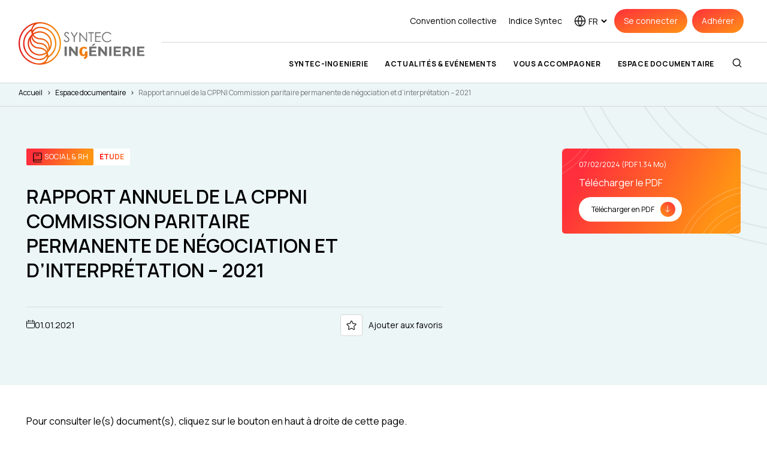

--- FILE ---
content_type: text/html; charset=UTF-8
request_url: https://www.syntec-ingenierie.fr/espace-documentaire/rapport-annuel-de-la-cppni-commission-paritaire-permanente-de-negociation-et-dinterpretation-2021/
body_size: 52001
content:
<!doctype html>
<html lang="fr-FR">
  <head>
    <meta charset="utf-8">
    <meta name="viewport" content="width=device-width, initial-scale=1">
    <title>Rapport annuel de la CPPNI Commission paritaire permanente de négociation et d’interprétation - 2021 - Syntec</title>
<link data-rocket-preload as="style" href="https://fonts.googleapis.com/css2?family=Manrope%3Awght%40400%3B600%3B700&#038;ver=6.8.3&#038;display=swap" rel="preload">
<link href="https://fonts.googleapis.com/css2?family=Manrope%3Awght%40400%3B600%3B700&#038;ver=6.8.3&#038;display=swap" media="print" onload="this.media=&#039;all&#039;" rel="stylesheet">
<noscript><link rel="stylesheet" href="https://fonts.googleapis.com/css2?family=Manrope%3Awght%40400%3B600%3B700&#038;ver=6.8.3&#038;display=swap"></noscript>
    <meta name='robots' content='index, follow, max-image-preview:large, max-snippet:-1, max-video-preview:-1' />
	<style>img:is([sizes="auto" i], [sizes^="auto," i]) { contain-intrinsic-size: 3000px 1500px }</style>
	
	<!-- This site is optimized with the Yoast SEO plugin v26.5 - https://yoast.com/wordpress/plugins/seo/ -->
	<title>Rapport annuel de la CPPNI Commission paritaire permanente de négociation et d’interprétation - 2021 - Syntec</title>
	<link rel="canonical" href="https://www.syntec-ingenierie.fr/espace-documentaire/rapport-annuel-de-la-cppni-commission-paritaire-permanente-de-negociation-et-dinterpretation-2021/" />
	<meta property="og:locale" content="fr_FR" />
	<meta property="og:type" content="article" />
	<meta property="og:title" content="Rapport annuel de la CPPNI Commission paritaire permanente de négociation et d’interprétation - 2021 - Syntec" />
	<meta property="og:description" content="Pour consulter le(s) document(s), cliquez sur le bouton en haut à droite de cette page." />
	<meta property="og:url" content="https://www.syntec-ingenierie.fr/espace-documentaire/rapport-annuel-de-la-cppni-commission-paritaire-permanente-de-negociation-et-dinterpretation-2021/" />
	<meta property="og:site_name" content="Syntec" />
	<meta property="article:modified_time" content="2024-02-07T08:41:20+00:00" />
	<meta name="twitter:card" content="summary_large_image" />
	<script type="application/ld+json" class="yoast-schema-graph">{"@context":"https://schema.org","@graph":[{"@type":"WebPage","@id":"https://www.syntec-ingenierie.fr/espace-documentaire/rapport-annuel-de-la-cppni-commission-paritaire-permanente-de-negociation-et-dinterpretation-2021/","url":"https://www.syntec-ingenierie.fr/espace-documentaire/rapport-annuel-de-la-cppni-commission-paritaire-permanente-de-negociation-et-dinterpretation-2021/","name":"Rapport annuel de la CPPNI Commission paritaire permanente de négociation et d’interprétation - 2021 - Syntec","isPartOf":{"@id":"https://www.syntec-ingenierie.fr/#website"},"datePublished":"2021-01-01T08:41:20+00:00","dateModified":"2024-02-07T08:41:20+00:00","breadcrumb":{"@id":"https://www.syntec-ingenierie.fr/espace-documentaire/rapport-annuel-de-la-cppni-commission-paritaire-permanente-de-negociation-et-dinterpretation-2021/#breadcrumb"},"inLanguage":"fr-FR","potentialAction":[{"@type":"ReadAction","target":["https://www.syntec-ingenierie.fr/espace-documentaire/rapport-annuel-de-la-cppni-commission-paritaire-permanente-de-negociation-et-dinterpretation-2021/"]}]},{"@type":"BreadcrumbList","@id":"https://www.syntec-ingenierie.fr/espace-documentaire/rapport-annuel-de-la-cppni-commission-paritaire-permanente-de-negociation-et-dinterpretation-2021/#breadcrumb","itemListElement":[{"@type":"ListItem","position":1,"name":"Accueil","item":"https://www.syntec-ingenierie.fr/"},{"@type":"ListItem","position":2,"name":"Espace documentaire","item":"https://www.syntec-ingenierie.fr/espace-documentaire/"},{"@type":"ListItem","position":3,"name":"Rapport annuel de la CPPNI Commission paritaire permanente de négociation et d’interprétation &#8211; 2021"}]},{"@type":"WebSite","@id":"https://www.syntec-ingenierie.fr/#website","url":"https://www.syntec-ingenierie.fr/","name":"Syntec","description":"","publisher":{"@id":"https://www.syntec-ingenierie.fr/#organization"},"potentialAction":[{"@type":"SearchAction","target":{"@type":"EntryPoint","urlTemplate":"https://www.syntec-ingenierie.fr/?s={search_term_string}"},"query-input":{"@type":"PropertyValueSpecification","valueRequired":true,"valueName":"search_term_string"}}],"inLanguage":"fr-FR"},{"@type":"Organization","@id":"https://www.syntec-ingenierie.fr/#organization","name":"Syntec","url":"https://www.syntec-ingenierie.fr/","logo":{"@type":"ImageObject","inLanguage":"fr-FR","@id":"https://www.syntec-ingenierie.fr/#/schema/logo/image/","url":"https://www.syntec-ingenierie.fr/app/uploads/2023/09/syntec-logo.png","contentUrl":"https://www.syntec-ingenierie.fr/app/uploads/2023/09/syntec-logo.png","width":848,"height":300,"caption":"Syntec"},"image":{"@id":"https://www.syntec-ingenierie.fr/#/schema/logo/image/"}}]}</script>
	<!-- / Yoast SEO plugin. -->


<link rel='dns-prefetch' href='//cdn.jsdelivr.net' />
<link rel='dns-prefetch' href='//fonts.googleapis.com' />
<link rel='dns-prefetch' href='//fonts.gstatic.com' />
<link href='https://fonts.gstatic.com' crossorigin rel='preconnect' />
<link rel="alternate" type="application/rss+xml" title="Syntec &raquo; Rapport annuel de la CPPNI Commission paritaire permanente de négociation et d’interprétation &#8211; 2021 Flux des commentaires" href="https://www.syntec-ingenierie.fr/espace-documentaire/rapport-annuel-de-la-cppni-commission-paritaire-permanente-de-negociation-et-dinterpretation-2021/feed/" />
<link rel='stylesheet' id='cdn-swiper-css' href='https://cdn.jsdelivr.net/npm/swiper@11/swiper-bundle.min.css' media='all' />
<link rel='stylesheet' id='main/0-css' href='https://www.syntec-ingenierie.fr/app/themes/syntec/public/main-9172dd7c.css' media='all' />
<style id='wp-emoji-styles-inline-css'>

	img.wp-smiley, img.emoji {
		display: inline !important;
		border: none !important;
		box-shadow: none !important;
		height: 1em !important;
		width: 1em !important;
		margin: 0 0.07em !important;
		vertical-align: -0.1em !important;
		background: none !important;
		padding: 0 !important;
	}
</style>
<link rel='stylesheet' id='wp-block-library-css' href='https://www.syntec-ingenierie.fr/wp/wp-includes/css/dist/block-library/style.min.css?ver=6.8.3' media='all' />
<style id='classic-theme-styles-inline-css'>
/*! This file is auto-generated */
.wp-block-button__link{color:#fff;background-color:#32373c;border-radius:9999px;box-shadow:none;text-decoration:none;padding:calc(.667em + 2px) calc(1.333em + 2px);font-size:1.125em}.wp-block-file__button{background:#32373c;color:#fff;text-decoration:none}
</style>
<style id='pdfemb-pdf-embedder-viewer-style-inline-css'>
.wp-block-pdfemb-pdf-embedder-viewer{max-width:none}

</style>
<link rel='stylesheet' id='theme-my-login-css' href='https://www.syntec-ingenierie.fr/app/plugins/theme-my-login/assets/styles/theme-my-login.min.css?ver=7.1.14' media='all' />
<link rel='stylesheet' id='wpus-main-css-css' href='https://www.syntec-ingenierie.fr/app/plugins/wp-user-switch/assets/css/main.css?ver=1.1.2' media='all' />
<link rel='stylesheet' id='searchwp-forms-css' href='https://www.syntec-ingenierie.fr/app/plugins/searchwp/assets/css/frontend/search-forms.min.css?ver=4.5.5' media='all' />
<link rel='stylesheet' id='cf7cf-style-css' href='https://www.syntec-ingenierie.fr/app/plugins/cf7-conditional-fields/style.css?ver=2.6.7' media='all' />
<link rel='preconnect' id='googlefont_preconnect_googleapis-css' href='https://fonts.googleapis.com?ver=6.8.3' media='all' />
<link rel='preconnect' id='googlefont_preconnect_gstatic_crossorigin-css' href='https://fonts.gstatic.com?ver=6.8.3' media='all' crossorigin />

<script src="https://www.syntec-ingenierie.fr/wp/wp-includes/js/jquery/jquery.min.js?ver=3.7.1" id="jquery-core-js"></script>
<script src="https://www.syntec-ingenierie.fr/wp/wp-includes/js/jquery/jquery-migrate.min.js?ver=3.4.1" id="jquery-migrate-js"></script>
<link rel="https://api.w.org/" href="https://www.syntec-ingenierie.fr/wp-json/" /><link rel="alternate" title="JSON" type="application/json" href="https://www.syntec-ingenierie.fr/wp-json/wp/v2/documents/11893" /><link rel="EditURI" type="application/rsd+xml" title="RSD" href="https://www.syntec-ingenierie.fr/wp/xmlrpc.php?rsd" />
<meta name="generator" content="WordPress 6.8.3" />
<link rel='shortlink' href='https://www.syntec-ingenierie.fr/?p=11893' />
<link rel="alternate" title="oEmbed (JSON)" type="application/json+oembed" href="https://www.syntec-ingenierie.fr/wp-json/oembed/1.0/embed?url=https%3A%2F%2Fwww.syntec-ingenierie.fr%2Fespace-documentaire%2Frapport-annuel-de-la-cppni-commission-paritaire-permanente-de-negociation-et-dinterpretation-2021%2F&#038;lang=fr" />
<link rel="alternate" title="oEmbed (XML)" type="text/xml+oembed" href="https://www.syntec-ingenierie.fr/wp-json/oembed/1.0/embed?url=https%3A%2F%2Fwww.syntec-ingenierie.fr%2Fespace-documentaire%2Frapport-annuel-de-la-cppni-commission-paritaire-permanente-de-negociation-et-dinterpretation-2021%2F&#038;format=xml&#038;lang=fr" />
<link rel="icon" href="https://www.syntec-ingenierie.fr/app/uploads/2024/02/syntec.png" sizes="32x32" />
<link rel="icon" href="https://www.syntec-ingenierie.fr/app/uploads/2024/02/syntec.png" sizes="192x192" />
<link rel="apple-touch-icon" href="https://www.syntec-ingenierie.fr/app/uploads/2024/02/syntec.png" />
<meta name="msapplication-TileImage" content="https://www.syntec-ingenierie.fr/app/uploads/2024/02/syntec.png" />
<noscript><style id="rocket-lazyload-nojs-css">.rll-youtube-player, [data-lazy-src]{display:none !important;}</style></noscript>
    <!-- Google Tag Manager -->
    <script>(function(w,d,s,l,i){w[l]=w[l]||[];w[l].push({'gtm.start':
    new Date().getTime(),event:'gtm.js'});var f=d.getElementsByTagName(s)[0],
    j=d.createElement(s),dl=l!='dataLayer'?'&l='+l:'';j.async=true;j.src=
    'https://www.googletagmanager.com/gtm.js?id='+i+dl;f.parentNode.insertBefore(j,f);
    })(window,document,'script','dataLayer','GTM-5NW8KWD3');</script>
    <!-- End Google Tag Manager -->
  <style id="wpr-lazyload-bg-container"></style><style id="wpr-lazyload-bg-exclusion"></style>
<noscript>
<style id="wpr-lazyload-bg-nostyle"></style>
</noscript>
<script type="application/javascript">const rocket_pairs = []; const rocket_excluded_pairs = [];</script><meta name="generator" content="WP Rocket 3.20.1.2" data-wpr-features="wpr_lazyload_css_bg_img wpr_lazyload_images wpr_lazyload_iframes" /></head>

  <body class="wp-singular documents-template-default single single-documents postid-11893 wp-embed-responsive wp-theme-syntec rapport-annuel-de-la-cppni-commission-paritaire-permanente-de-negociation-et-dinterpretation-2021">
    <!-- Google Tag Manager (noscript) -->
    <noscript><iframe src="https://www.googletagmanager.com/ns.html?id=GTM-5NW8KWD3"
    height="0" width="0" style="display:none;visibility:hidden"></iframe></noscript>
    <!-- End Google Tag Manager (noscript) -->
        
    <div data-rocket-location-hash="0ede82c4187970ef91a1443469aa9350" id="app">
      <header data-rocket-location-hash="b6e2fb8a156fdee4d0cbc10ffa9050a9" class="banner z-40">
    <!-- Logo -->
    <div data-rocket-location-hash="bc765d53733495ee65b65a7a23139d4b" class="banner-logo">
        <a href="https://www.syntec-ingenierie.fr/" class="banner-logo-url" tabindex="1">
            <svg xmlns="http://www.w3.org/2000/svg" id="Calque_1" data-name="Calque 1" viewBox="0 0 671.04 225.99">
    <defs>
        <linearGradient id="linear-gradient-paint_DxECM" x1="0" x2="225.92" y1="113" y2="113" gradientUnits="userSpaceOnUse"><stop offset="0" stop-color="#e30d18"/>
            <stop offset=".35" stop-color="#e94011"/>
            <stop offset=".79" stop-color="#f07a09"/>
            <stop offset="1" stop-color="#f39207"/>
        </linearGradient>
        <style>
            .cls-2{stroke-width:0;fill:#717070}
        </style>
    </defs>
    <path d="M113.03 225.99C50.49 226.04-1 174.86.01 111.05.98 49.78 51.44-1.12 115.16.02c60.22 1.07 111.1 50.05 110.75 113.66-.35 63.26-51.75 112.28-112.88 112.32Zm30.32-11.37c.84-.25 2.11-.57 3.35-.99 50.49-17.18 80.23-68.03 70.5-120.53-9.19-49.54-53.44-86.29-103.86-86.25-19.24.02-35.25 13.11-38.98 31.96-.4 2.03-.48 4.13-.75 6.58.68-.42.85-.48.94-.6.46-.59.9-1.21 1.36-1.8 9.36-12.07 21.59-18.46 36.94-18.6 10.91-.1 21.47 1.82 31.65 5.73 39.73 15.24 63.62 56.39 55.55 99.24-4.76 25.26-18.43 44.7-39.93 58.67-1.5.97-2.35 2.08-2.88 3.8-.86 2.78-1.71 5.7-3.27 8.1-3.3 5.07-7.05 9.84-10.61 14.71Zm9.07-33.6-.73-.26c-.44.55-.82 1.16-1.32 1.65-3.66 3.65-6.98 7.76-11.08 10.82-11.8 8.79-25.38 9.63-39.33 7.51-19.66-2.99-36.68-11.48-50.42-25.9-21.02-22.05-28.99-48.38-23.59-78.29 4.58-25.39 18.52-44.81 40.1-58.85.99-.64 1.72-1.92 2.2-3.06 1.4-3.3 2.21-6.91 4-9.97 2.63-4.49 5.9-8.61 8.87-12.85-.57.16-1.43.35-2.27.63-48.28 16.18-79.02 66-70.77 116.32 6.44 39.27 28.69 66.9 65.24 82.6 13.48 5.79 27.8 9.22 42.57 7.16 16.92-2.36 28.95-11.61 34.65-28.12 1.03-2.99 1.27-6.25 1.88-9.38Zm7.16-.96c.31-.18.77-.39 1.15-.69 26.04-20.04 38.06-46.5 32.87-78.95-5.41-33.78-25.8-55.87-58.47-66.12-10.52-3.3-21.48-4.75-32.43-1.76-10.86 2.97-19.11 9.48-24.29 19.55-1.07 2.08-1.31 4.59-1.93 6.9.26.1.52.21.78.31.78-.45 1.55-.91 2.33-1.36 21.05-11.97 42.49-12.73 63.97-1.52 23.12 12.07 36.13 37.32 33.29 63.69-1.63 15.12-7.8 28.13-18.86 38.61-2.2 2.09-2.6 3.58-1.63 6.52 1.55 4.7 2.16 9.71 3.21 14.82Zm-10.46-12.84c-.23-.1-.46-.21-.69-.31-.64.35-1.29.67-1.91 1.04-13.91 8.37-28.94 11.42-44.85 8.32-24.85-4.84-41.99-19.44-49.75-43.46-7.99-24.75-2.06-46.91 16-65.63 2.01-2.08 2.56-3.44 1.61-6.31-1.56-4.76-2.25-9.81-3.33-14.83-.27.17-.78.42-1.22.76-26.06 20.18-37.78 46.71-32.64 79.28 4.71 29.84 22.11 50.81 49.89 62.7 12.31 5.27 25.36 7.81 38.75 5.13 11.8-2.36 20.71-9.11 26.22-19.93 1.04-2.05 1.29-4.49 1.91-6.76Zm16.32-31.79c9.46-18.99 6.49-49.74-17.77-68.28-22.93-17.52-52.96-13.23-67.89-.63.11.22.2.45.33.66.22.36.45.71.7 1.04 7.63 9.87 17.78 15.25 30.07 16.69 5.39.63 10.93.47 16.19 1.63 17.3 3.82 29.63 13.83 35.99 30.61 2.22 5.86 2.7 12.03 2.38 18.28M59.61 92.65c-8.48 18.99-4.53 47.7 17.59 65.38 22.1 17.66 51.95 14.94 68.59 1.89-.02-.16 0-.36-.07-.49-.25-.43-.53-.85-.83-1.25-6.73-8.98-15.67-14.56-26.65-16.53-5.57-1-11.36-.73-16.95-1.63-16.26-2.61-28.79-10.82-36.66-25.55-3.63-6.79-5-14.13-5.02-21.82m8.94-14.71-.76-.04c-.48 3.68-1.22 7.35-1.39 11.05-.46 9.94 1.37 19.37 7.5 27.5 9.08 12.06 21.54 17.23 36.36 17.53 16.59.34 30.05 7.01 40.24 20.17.38.48.82.91 1.54 1.7.08-1.01.19-1.56.16-2.11-.7-16.41-12.53-31.57-28.42-35.65-5.2-1.34-10.72-1.52-16.11-2.03-21.1-2-38.96-20.61-39.11-38.11Zm88.15 69.93c.34-.82.62-1.37.8-1.95 3.7-12.48 1.97-24.3-5.24-35.01-8.6-12.78-21.2-18.47-36.36-18.85-16.62-.41-30.37-6.57-40.66-19.88-.26-.34-.67-.56-1.57-1.3.22 2.29.32 3.91.54 5.53 2.12 16.15 16.3 30.48 32.43 32.62 5.21.69 10.58.52 15.68 1.63 15.75 3.43 26.98 12.48 32.48 27.92 1.01 2.83 1.24 5.94 1.9 9.29" style="fill:url(#linear-gradient-paint_DxECM);stroke-width:0"/><path d="m240.54 95.57 4.39-2.64c3.09 5.7 6.67 8.54 10.72 8.54 1.73 0 3.36-.4 4.89-1.21 1.52-.81 2.68-1.89 3.48-3.25q1.2-2.04 1.2-4.32c0-1.73-.59-3.43-1.76-5.1-1.62-2.3-4.57-5.06-8.86-8.3-4.31-3.26-7-5.61-8.05-7.07-1.83-2.44-2.74-5.07-2.74-7.91q0-3.375 1.62-6.15c1.08-1.85 2.6-3.31 4.55-4.38 1.96-1.07 4.08-1.6 6.38-1.6 2.44 0 4.72.6 6.84 1.81s4.36 3.43 6.73 6.66l-4.22 3.2c-1.95-2.58-3.6-4.28-4.97-5.1a8.6 8.6 0 0 0-4.48-1.23c-2.09 0-3.79.63-5.12 1.9-1.32 1.27-1.99 2.82-1.99 4.68 0 1.12.23 2.21.7 3.27.47 1.05 1.32 2.2 2.57 3.45.68.66 2.91 2.38 6.68 5.17 4.48 3.3 7.55 6.25 9.21 8.82 1.66 2.58 2.5 5.17 2.5 7.77 0 3.75-1.42 7.01-4.27 9.77-2.85 2.77-6.31 4.15-10.39 4.15-3.14 0-5.99-.84-8.54-2.51-2.55-1.68-4.91-4.48-7.07-8.42M277.66 53.49h5.95l13.23 21.33 13.02-21.33h5.98l-16.38 27v24.71h-5.1V80.49zM324.39 105.21V53.5h1.12l34.42 39.64V53.5h5.1v51.71h-1.16l-34.14-39.16v39.16zM372.48 58.55v-5.06h28.34v5.06h-11.53v46.65h-5.27V58.55h-11.53ZM408.3 53.49h29.64v5.06h-24.47v16.21h24.26v5.06h-24.26v20.32h24.26v5.06H408.3zM495.03 63.09l-4.08 3.13q-3.375-4.395-8.1-6.66c-4.725-2.265-6.62-2.27-10.39-2.27-4.12 0-7.95.99-11.46 2.97-3.52 1.98-6.24 4.64-8.17 7.98s-2.9 7.1-2.9 11.27c0 6.31 2.16 11.57 6.49 15.79s9.78 6.33 16.37 6.33c7.24 0 13.3-2.84 18.18-8.51l4.08 3.09c-2.58 3.28-5.79 5.82-9.65 7.61s-8.16 2.69-12.92 2.69c-9.05 0-16.18-3.01-21.41-9.04q-6.57-7.635-6.57-18.42c0-7.57 2.65-13.94 7.96-19.11s11.96-7.75 19.95-7.75c4.83 0 9.19.96 13.08 2.87s7.08 4.59 9.56 8.03ZM245.57 129.8h11.67v50.4h-11.67zM315.41 129.8v50.4h-9.58l-25.13-30.6v30.6h-11.52v-50.4h9.65l25.06 30.6v-30.6z" class="cls-2"/><path d="M356.04 175.53v-.5c-2.2 3.6-6.43 5.69-12.04 5.69-12.77 0-19.77-9.14-19.77-24.27s7.89-25.63 25.22-25.63c6.35 0 12.69 2.23 16.6 6.41l-6.26 6.77c-3.09-2.66-6.83-4.75-10.33-4.75-7.65 0-10.74 6.19-10.74 16.49s2.6 16.49 8.14 16.49c4.31 0 7.89-6.34 7.89-11.81v-5.4h12.86v22.97c0 11.67-8.05 15.34-15.95 18.29l-4.88-7.49c6.92-3.38 9.27-6.84 9.27-13.25Z" style="stroke-width:0;fill:#ef7b0d"/><path d="M416.1 170.84v9.36h-39.03v-50.4h38.09v9.36h-26.5v10.95h23.4v9.07h-23.4v11.67h27.43Zm-17.71-45.15h-8.79l9.72-10.37h12.1zM471.61 129.8v50.4h-9.58l-25.13-30.6v30.6h-11.52v-50.4h9.65l25.06 30.6v-30.6zM483.55 129.8h11.67v50.4h-11.67zM546.2 170.84v9.36h-39.03v-50.4h38.09v9.36h-26.5v10.95h23.4v9.07h-23.4v11.67h27.43ZM587.6 180.21l-9.72-14.04h-10.73v14.04h-11.67v-50.4h21.82c13.47 0 21.89 6.98 21.89 18.29 0 7.56-3.82 13.11-10.37 15.91l11.3 16.2h-12.53Zm-10.94-40.9h-9.5v17.57h9.5c7.13 0 10.73-3.31 10.73-8.79s-3.6-8.78-10.73-8.78M608.4 129.8h11.67v50.4H608.4zM671.04 170.84v9.36h-39.03v-50.4h38.09v9.36h-26.5v10.95H667v9.07h-23.4v11.67h27.43Z" class="cls-2"/>
</svg>        </a>
    </div>

    <!-- Navigation -->
    <div data-rocket-location-hash="1575d7caa296dd7cca7b1b6a051d7754" class="banner-navigations">
        <div class="banner-navigations-top flex items-center justify-end text-sm py-4 px-10">
            <!-- Top navigation -->
            <div class="banner-navigations-top-top">
                                    <nav class="banner-navigations-top-top-navigation" aria-label="Navigation top">
                        <ul class="nav flex items-center justify-end">
                                                                                            <li class="menu-item menu-item-type-post_type menu-item-object-page dropdown">
                                    <a href="https://www.syntec-ingenierie.fr/convention-collective/" class="">
                                        Convention collective
                                    </a>

                                                                    </li>
                                                                                            <li class="menu-item menu-item-type-post_type menu-item-object-page dropdown">
                                    <a href="https://www.syntec-ingenierie.fr/indice-syntec/" class="dropdown-btn">
                                        Indice Syntec
                                    </a>

                                                                            <div class="indice-content dropdown-content-header">
                                                                                            <p class="indice-title">Novembre 2025</p>
                                                                                                                                        <p class="indice-number">323.1</p>
                                                                                                                                        <a href="https://www.syntec-ingenierie.fr/indice-syntec/" target=""  class="indice-link">En savoir plus</a>
                                                                                    </div>
                                                                    </li>
                                                    </ul>
                    </nav>
                            </div>

            <!-- Lang switcher and buttons -->
            <div class="banner-navigations-top-lang-switcher">
                <div class="lang-switcher">
    <svg xmlns="http://www.w3.org/2000/svg" width="20" height="20" viewBox="0 0 20 20" fill="none">
    <g clip-path="url(#clip0_2469_44949)">
        <path d="M9.99989 18.5714C14.7338 18.5714 18.5713 14.7339 18.5713 10C18.5713 5.26615 14.7338 1.42859 9.99989 1.42859C5.26602 1.42859 1.42847 5.26615 1.42847 10C1.42847 14.7339 5.26602 18.5714 9.99989 18.5714Z" stroke="black" stroke-width="1.3" stroke-linecap="round" stroke-linejoin="round"/>
        <path d="M1.42847 10H18.5713" stroke="black" stroke-width="1.3" stroke-linecap="round" stroke-linejoin="round"/>
        <path d="M13.2965 10C13.2965 14.1227 11.9801 16.1363 9.99983 18.5714C8.0196 16.1363 6.70312 14.1227 6.70312 10C6.70312 5.67517 8.0196 3.86373 9.99983 1.42859C11.9801 3.86373 13.2965 5.6295 13.2965 10Z" stroke="black" stroke-width="1.3" stroke-linecap="round" stroke-linejoin="round"/>
    </g>
    <defs>
        <clipPath id="clip0_2469_44949">
            <rect width="20" height="20" fill="white"/>
        </clipPath>
    </defs>
</svg>    <div class="lang-switcher-selector">
        <select name="lang_choice_kYmRF" id="lang_choice_kYmRF" class="pll-switcher-select">
	<option value="https://www.syntec-ingenierie.fr/" lang="fr-FR" data-lang="{&quot;id&quot;:0,&quot;name&quot;:&quot;fr&quot;,&quot;slug&quot;:&quot;fr&quot;,&quot;dir&quot;:0}">fr</option>
	<option value="https://www.syntec-ingenierie.fr/en/" lang="en-GB" data-lang="{&quot;id&quot;:0,&quot;name&quot;:&quot;en&quot;,&quot;slug&quot;:&quot;en&quot;,&quot;dir&quot;:0}">en</option>

</select>
<script>
					document.getElementById( "lang_choice_kYmRF" ).addEventListener( "change", function ( event ) { location.href = event.currentTarget.value; } )
				</script>    </div>
</div>            </div>
            <div class="banner-navigations-top-buttons">
                                    <nav class="banner-navigations-top-buttons-navigation" aria-label="Navigation boutons">
                        <div class="menu-navigation-boutons-container"><ul id="menu-navigation-boutons" class="nav flex items-center justify-end"><li id="menu-item-7099" class="menu-item menu-item-type-tml_action menu-item-object-login menu-item-7099"><a href="https://www.syntec-ingenierie.fr/se-connecter/">Se connecter</a></li>
<li id="menu-item-8921" class="menu-item menu-item-type-post_type menu-item-object-page menu-item-8921"><a href="https://www.syntec-ingenierie.fr/adherer/">Adhérer</a></li>
</ul></div>
                    </nav>
                            </div>
        </div>

        <!-- Primary navigation -->
        <div class="banner-navigations-primary py-6 px-10">
                            <nav class="nav-primary" aria-label="Navigation principale">
                                            <ul class="navigation-principale flex justify-end items-center">
                                                            <li class="navigation-principale-item">
                                    <a href="#" tabindex="100" menu-id="10" class="navigation-principale-link navigation-principale-link-10 has-children">
                                        Syntec-Ingenierie
                                    </a>
                                    <!-- Check for submenus and set flag for level two menus -->
                                                                                                                                                                                                                                                                                                                                                                                                                                                                                                                                                                                                                                                                                                                                                                                    </li>
                                                            <li class="navigation-principale-item">
                                    <a href="#" tabindex="200" menu-id="21" class="navigation-principale-link navigation-principale-link-21 has-children">
                                        Actualités & Evénements
                                    </a>
                                    <!-- Check for submenus and set flag for level two menus -->
                                                                                                                                                                                                                                                                                                                                                                                                            </li>
                                                            <li class="navigation-principale-item">
                                    <a href="#" tabindex="300" menu-id="22" class="navigation-principale-link navigation-principale-link-22 has-children">
                                        Vous accompagner
                                    </a>
                                    <!-- Check for submenus and set flag for level two menus -->
                                                                                                                                                                                                                                                                                                                                                                                                                                                                                                                                                                                                                                                                                                                                                                                                                                                                        </li>
                                                            <li class="navigation-principale-item">
                                    <a href="/espace-documentaire/" tabindex="400" menu-id="25" class="navigation-principale-link navigation-principale-link-25">
                                        Espace documentaire
                                    </a>
                                    <!-- Check for submenus and set flag for level two menus -->
                                                                    </li>
                            
                            <!-- Add search form and buttons if necessary -->
                                                            <li class="navigation-principale-item">
                                    <a href="#" class="btn-search">
                                        <span class="btn-search-magnify">
                                            <svg xmlns="http://www.w3.org/2000/svg" width="36" height="36" viewBox="0 0 36 36" fill="none">
  <circle cx="16.499" cy="16.5002" r="10.5" stroke="black" stroke-width="2.5"/>
  <path d="M30 30.0002L25.5 25.5002" stroke="black" stroke-width="2.5" stroke-linecap="round"/>
</svg>                                        </span>
                                        <span class="btn-search-remove hidden">
                                            <svg xmlns="http://www.w3.org/2000/svg" width="36" height="36" viewBox="0 0 36 36" fill="none">
  <path d="M29 6.99951L6.99911 29.0004" stroke="black" stroke-width="2.5"/>
  <path d="M29 29.0005L6.99912 6.9996" stroke="black" stroke-width="2.5"/>
</svg>                                        </span>
                                    </a>
                                </li>
                            
                            <!-- Add buttons for non-logged-in users -->
                                                                                                                                                                                                                                                                                                            <li class="navigation-principale-item hidden visible-fixed">
                                                <div  class="x-button x-button-orange h-[34px]">
    <a class="x-button-link  " href="https://www.syntec-ingenierie.fr/adherer/" target="" tabindex="">
        <span class="x-button-link-label">
            Adhérer
        </span>
            </a>
</div>
                                            </li>
                                                                                                                                                                </ul>
                                    </nav>
            
                            <section class="navigation-search">
  <div class="navigation-search-wrapper hidden">
    <div data-rocket-location-hash="f9357140ee36883ea6064de5d7279a99" class="container">
      <div class="navigation-search-input">
        <form role="search" method="get" class="search-form" action="https://www.syntec-ingenierie.fr/resultats-de-recherche/">
  <label class="search-label">
    <span class="search-icon">
      <svg xmlns="http://www.w3.org/2000/svg" width="36" height="36" viewBox="0 0 36 36" fill="none">
  <circle cx="16.499" cy="16.5002" r="10.5" stroke="black" stroke-width="2.5"/>
  <path d="M30 30.0002L25.5 25.5002" stroke="black" stroke-width="2.5" stroke-linecap="round"/>
</svg>    </span>
    <input id="wp-block-recherche-input" type="text"
           class="search-input"
                         placeholder="Rechercher de la documentation, une actualité..."
                      value="" name="search">
    <a href="#" class="search-close search-form-close">
      <svg xmlns="http://www.w3.org/2000/svg" width="36" height="36" viewBox="0 0 36 36" fill="none">
  <path d="M29 6.99951L6.99911 29.0004" stroke="black" stroke-width="2.5"/>
  <path d="M29 29.0005L6.99912 6.9996" stroke="black" stroke-width="2.5"/>
</svg>    </a>
  </label>

  <input type="submit" value="Recherche" class="hidden">
  
</form>      </div>
      <div class="navigation-search-suggestions">
        <div class="search-header-suggestions">
          <div class="search-header-suggestion">
        <div  class="x-button-taxo">
    <a class="x-button-taxo-link uppercase font-bold" href="https://www.syntec-ingenierie.fr/resultats-de-recherche/?search=Convention collective" target="_self">
        <span class="x-button-taxo-border"></span>
        <span class="x-button-taxo-bg"></span>
        <span class="x-button-taxo-label">
            Convention collective
        </span>
    </a>
</div>
      </div>
          <div class="search-header-suggestion">
        <div  class="x-button-taxo">
    <a class="x-button-taxo-link uppercase font-bold" href="https://www.syntec-ingenierie.fr/resultats-de-recherche/?search=Fiches pratiques" target="_self">
        <span class="x-button-taxo-border"></span>
        <span class="x-button-taxo-bg"></span>
        <span class="x-button-taxo-label">
            Fiches pratiques
        </span>
    </a>
</div>
      </div>
          <div class="search-header-suggestion">
        <div  class="x-button-taxo">
    <a class="x-button-taxo-link uppercase font-bold" href="https://www.syntec-ingenierie.fr/resultats-de-recherche/?search=Attractivité &amp;amp; recrutement" target="_self">
        <span class="x-button-taxo-border"></span>
        <span class="x-button-taxo-bg"></span>
        <span class="x-button-taxo-label">
            Attractivité &amp; recrutement
        </span>
    </a>
</div>
      </div>
          <div class="search-header-suggestion">
        <div  class="x-button-taxo">
    <a class="x-button-taxo-link uppercase font-bold" href="https://www.syntec-ingenierie.fr/resultats-de-recherche/?search=Nos chartes" target="_self">
        <span class="x-button-taxo-border"></span>
        <span class="x-button-taxo-bg"></span>
        <span class="x-button-taxo-label">
            Nos chartes
        </span>
    </a>
</div>
      </div>
          <div class="search-header-suggestion">
        <div  class="x-button-taxo">
    <a class="x-button-taxo-link uppercase font-bold" href="https://www.syntec-ingenierie.fr/resultats-de-recherche/?search=Nos missions" target="_self">
        <span class="x-button-taxo-border"></span>
        <span class="x-button-taxo-bg"></span>
        <span class="x-button-taxo-label">
            Nos missions
        </span>
    </a>
</div>
      </div>
      </div>
      </div>
    </div>
  </div>
</section>
                    </div>
    </div>

    <!-- Banner megamenu -->
                                        <div data-rocket-location-hash="d6204586f1138894608251f5a17e86c6" class="grid grid-cols-4 banner-megamenu banner-megamenu-10" data-id-parent="10">
                    <div>
                        <div class="banner-megamenu-circles absolute bottom-0 left-0">
                            <svg xmlns="http://www.w3.org/2000/svg" width="219" height="113" viewBox="0 0 219 113"><path d="M143.4 304.2c54.8-42.1 78.5-116.5 53.5-185C166 34.7 72.6-8.9-11.7 21.9-21 25.3-30 29.5-38.5 34.6l-.1.1-.1.1c-9 11.9-13.7 26.8-13 42.1h0l2.4 14.6h0c.4 1.5.9 3.1 1.5 4.6.2.4.3.8.5 1.2.1.1.1.3.2.4l.6 1.5m-.1.1l.4-1.6m-.4 1.6l.4-1.6m0 0c5.1-23 20.8-42.5 43.6-50.9l-43.6 50.9zm10.2 18.6l.4.5.4-.5c11.1-15.1 26.6-27.2 45.5-34.1 51.1-18.7 107.7 7.7 126.4 58.9 10.1 27.6 7.1 56.8-5.8 80.8l-.2.3.3.3c6.7 6.5 12 14.5 15.6 23.6l.3.9.5-.8c22.2-32.3 28.9-74.5 14.4-114.2C138 66.8 66.1 33.3 1.1 57c-23.7 8.7-38.6 31.1-39.6 55.9v.2l.1.1c.7 1.1 1.5 2.1 2.4 3.1zm7.7 6.5l-.3.4.4.3c17.2 14.3 41.2 19.4 63.7 11.2l2.3-.8c38-13.9 80.1 5.5 94.7 43.2l1-.2c.2-10.8-1.5-21.9-5.4-32.6-17-46.4-68.2-70.4-114.4-53.5-17.6 6.4-31.9 17.8-42 32zm-5.9 10.4l-.1.2.1.2c6.5 17.8 18 29.6 31.7 35.7 13.7 6.1 29.5 6.3 44.6.8 31.7-11.6 66.9 2.5 84.7 31.9l1 1.6-.1-1.9c-.2-6.7-1.5-13.4-3.9-20-12.3-33.7-49.5-51-83.2-38.7l-2.3.8C13 153-14 147.7-33.7 132l-.5-.4-.3.5c-.1.1-.1.2-.2.4 0 .1-.1.3 0 .4.3.1.4.2.5.3zm.3.1s0 0 0 0 0 0 0 0zm83.4 74.9c1.4-.5 2.7-1.1 4.1-1.6 24.6-9 50.6-4.8 69.7 8.9l.5.3.3-.5v-.1l.1-.2-.1-.2c-13.7-30.7-47.6-46.5-78-35.4-30.5 11.1-64.8-3.1-83.2-30.1l-1-1.5.1 1.8c.4 6.1 2.2 14 4.4 20.1 12.2 33.5 49.4 50.8 83.1 38.5zm76.7 22.7l-.4-.5-.4.5C114.2 247.3 98 260.4 78 267.7c-51.2 18.7-107.9-7.7-126.6-59-10.5-28.7-6.8-59 7.3-83.5l.2-.3-.3-.3c-6.3-6.7-11.4-14.8-15-23.9l-.3-.9-.5.7C-81.1 133.4-88.7 177-73.8 218c23.8 65.2 95.9 98.7 161 75 6-2.2 11.8-4.8 17.3-7.8h.1c14.6-13.3 23.3-33.1 22.2-53.1v-.2l-.1-.1c-.1-.1-.1-.2-.2-.3-.1-.3-.2-.5-.3-.6zm-69.7-16h0c-1.3.6-2.7 1.1-4 1.6-38.6 14.1-81.3-5.8-95.3-44.4-.3-.8-.6-1.7-.9-2.5l-1 .1c-.7 11.8 1 23.9 5.3 35.6 16.9 46.4 68.2 70.2 114.5 53.3 18.6-6.8 33.5-19.1 43.7-34.4l.3-.4-.4-.3c-16.9-12.6-40.2-16.7-62.2-8.6zm58.8 106.6h0c19.8-14.4 30.1-38.3 25.8-61.6-.6-3.2-1.4-6.3-2.6-9.5-.5-1.4-1.1-2.7-1.7-4l-.7-1.5-.3 1.7c-3.1 21-15.2 40.2-33.6 51.8-3.1 1.9-6 2.8-8.6 3.7-.8.3-1.6.5-2.4.8-70.7 25.8-148.9-10.7-174.8-81.5-17.4-47.5-6.8-98.4 23.5-134.6l.1-.2v-.2c-2.4-13.2-1-26.6 3.4-38.7l.6-1.7-1.4 1.1c-53.1 42.5-75.8 115.7-51.1 183.3 30.9 84.6 124.4 128.2 208.8 97.4 5.1-1.8 10.1-3.9 15-6.3zM-33.6 132.4s0 0 0 0 0 0 0 0zm-85.1 102c-32.9-90.2 13.3-189.9 103.2-222.7 90-32.9 189.6 13.6 222.5 103.8s-13.3 189.9-103.2 222.7c-89.9 32.9-189.5-13.6-222.5-103.8z" opacity=".4" fill="none" stroke="#8e9798"/></svg>                        </div>
                        <div class="banner-megamenu-title">Syntec-Ingenierie</div>
                                                    <p class="description">
                                Syntec-Ingénierie est la fédération professionnelle de l’ingénierie. Elle représente les 80 000 entreprises d’ingénierie industrielles et de la construction externalisées implantées partout sur notre territoire.
                            </p>
                                            </div>

                    <!-- Level 1 menus -->
                    <div class="level">
                                                    <ul class="level-1">
                                                                                                                                        <li class="">
                                        <a href="#" tabindex="110" class="level-1-link level-1-link-46 active" data-id="46">
                                            Nous connaître
                                                                                            <span class="level-1-arrow">
                                                    <svg class="svg-arrow" xmlns="http://www.w3.org/2000/svg" width="12" height="8" viewBox="0 0 12 8" fill="none">
    <path d="M7 0.5L10.5 4M10.5 4L7 7.5M10.5 4H0" stroke="url(#paint_5uknv)"/>
    <defs>
        <linearGradient id="paint_5uknv" x1="1.07299" y1="2.02007" x2="7.97079" y2="7.58619" gradientUnits="userSpaceOnUse">
            <stop stop-color="#FF2F3B"/>
            <stop offset="1" stop-color="#FF9314"/>
        </linearGradient>
    </defs>
</svg>                                                </span>
                                                                                    </a>
                                    </li>
                                                                                                        <li class="">
                                        <a href="https://www.syntec-ingenierie.fr/annuaire-des-adherents/" tabindex="120" class="level-1-link level-1-link-720" data-id="720">
                                            L'annuaire
                                                                                    </a>
                                    </li>
                                                                                                        <li class="">
                                        <a href="https://www.syntec-ingenierie.fr/un-autre-monde-est-atteignable/" tabindex="130" class="level-1-link level-1-link-10728" data-id="10728">
                                            Notre feuille de route
                                                                                            <span class="level-1-arrow">
                                                    <svg class="svg-arrow" xmlns="http://www.w3.org/2000/svg" width="12" height="8" viewBox="0 0 12 8" fill="none">
    <path d="M7 0.5L10.5 4M10.5 4L7 7.5M10.5 4H0" stroke="url(#paint_PNQHA)"/>
    <defs>
        <linearGradient id="paint_PNQHA" x1="1.07299" y1="2.02007" x2="7.97079" y2="7.58619" gradientUnits="userSpaceOnUse">
            <stop stop-color="#FF2F3B"/>
            <stop offset="1" stop-color="#FF9314"/>
        </linearGradient>
    </defs>
</svg>                                                </span>
                                                                                    </a>
                                    </li>
                                                                                                        <li class="">
                                        <a href="#" tabindex="140" class="level-1-link level-1-link-57" data-id="57">
                                            Nos chartes
                                                                                            <span class="level-1-arrow">
                                                    <svg class="svg-arrow" xmlns="http://www.w3.org/2000/svg" width="12" height="8" viewBox="0 0 12 8" fill="none">
    <path d="M7 0.5L10.5 4M10.5 4L7 7.5M10.5 4H0" stroke="url(#paint_MnMVl)"/>
    <defs>
        <linearGradient id="paint_MnMVl" x1="1.07299" y1="2.02007" x2="7.97079" y2="7.58619" gradientUnits="userSpaceOnUse">
            <stop stop-color="#FF2F3B"/>
            <stop offset="1" stop-color="#FF9314"/>
        </linearGradient>
    </defs>
</svg>                                                </span>
                                                                                    </a>
                                    </li>
                                                            </ul>
                                            </div>

                    <!-- Level 2 menus and pushes -->
                    <div class="level push">
                        
                                                                                                                                                                                    <ul class="sub-item level-2 sub-item-46 show" data-id-parent="46">
                                                                                                                                <li class="">
                                                <a href="https://www.syntec-ingenierie.fr/decouvrir-syntec-ingenierie/" tabindex="111" class="level-2-link">
                                                    Découvrir Syntec-Ingénierie
                                                </a>
                                            </li>
                                                                                                                                <li class="">
                                                <a href="https://www.syntec-ingenierie.fr/missions/" tabindex="112" class="level-2-link">
                                                    Nos missions
                                                </a>
                                            </li>
                                                                                                                                <li class="">
                                                <a href="https://www.syntec-ingenierie.fr/notre-gouvernance/" tabindex="113" class="level-2-link">
                                                    Notre gouvernance
                                                </a>
                                            </li>
                                                                                                                                <li class="">
                                                <a href="https://www.syntec-ingenierie.fr/equipe-permanente/" tabindex="114" class="level-2-link">
                                                    Équipe permanente
                                                </a>
                                            </li>
                                                                                                                                <li class="">
                                                <a href="https://www.syntec-ingenierie.fr/bonne-conduite-deontologie-discipline/" tabindex="115" class="level-2-link">
                                                    Bonne conduite, déontologie, discipline
                                                </a>
                                            </li>
                                                                            </ul>
                                                                                                                                                                                                                                                            <ul class="sub-item level-2 sub-item-10728" data-id-parent="10728">
                                                                                                                                <li class="">
                                                <a href="https://www.syntec-ingenierie.fr/un-autre-monde-est-atteignable/transition-ecologique-et-energetique/" tabindex="131" class="level-2-link">
                                                    Transition écologique et énergétique
                                                </a>
                                            </li>
                                                                                                                                <li class="">
                                                <a href="https://www.syntec-ingenierie.fr/un-autre-monde-est-atteignable/transition-digitale/" tabindex="132" class="level-2-link">
                                                    Transition digitale
                                                </a>
                                            </li>
                                                                                                                                <li class="">
                                                <a href="https://www.syntec-ingenierie.fr/un-autre-monde-est-atteignable/nouvelle-donne-industrielle/" tabindex="133" class="level-2-link">
                                                    Nouvelle donne industrielle
                                                </a>
                                            </li>
                                                                                                                                <li class="">
                                                <a href="https://www.syntec-ingenierie.fr/un-autre-monde-est-atteignable/talents/" tabindex="134" class="level-2-link">
                                                    Talents
                                                </a>
                                            </li>
                                                                            </ul>
                                                                                                                                                                <ul class="sub-item level-2 sub-item-57" data-id-parent="57">
                                                                                                                                <li class="">
                                                <a href="https://www.syntec-ingenierie.fr/charte-mixite/" tabindex="141" class="level-2-link">
                                                    Charte Mixité
                                                </a>
                                            </li>
                                                                                                                                <li class="">
                                                <a href="https://www.syntec-ingenierie.fr/charte-climat/" tabindex="142" class="level-2-link">
                                                    Charte Climat et Biodiversité
                                                </a>
                                            </li>
                                                                            </ul>
                                                                                                        </div>

                    <!-- Push content -->
                    <div class="push">
                                                    <div class="custom-navigation-push navigation-push relative">
        <div class="custom-navigation-push-visuel navigation-push-visuel flex items-center">
        <img width="640" height="427" src="data:image/svg+xml,%3Csvg%20xmlns='http://www.w3.org/2000/svg'%20viewBox='0%200%20640%20427'%3E%3C/svg%3E" class="object-cover" alt="" decoding="async" data-lazy-srcset="https://www.syntec-ingenierie.fr/app/uploads/2023/09/pexels-christina-morillo-1181676.jpg 640w, https://www.syntec-ingenierie.fr/app/uploads/2023/09/pexels-christina-morillo-1181676-320x214.jpg 320w" data-lazy-sizes="(max-width: 640px) 100vw, 640px" data-lazy-src="https://www.syntec-ingenierie.fr/app/uploads/2023/09/pexels-christina-morillo-1181676.jpg" /><noscript><img width="640" height="427" src="https://www.syntec-ingenierie.fr/app/uploads/2023/09/pexels-christina-morillo-1181676.jpg" class="object-cover" alt="" decoding="async" srcset="https://www.syntec-ingenierie.fr/app/uploads/2023/09/pexels-christina-morillo-1181676.jpg 640w, https://www.syntec-ingenierie.fr/app/uploads/2023/09/pexels-christina-morillo-1181676-320x214.jpg 320w" sizes="(max-width: 640px) 100vw, 640px" /></noscript>
    </div>
                              <div class="custom-navigation-push-fade"></div>
                        <div class="custom-navigation-push-content">
                <div class="custom-navigation-push-title">Nos adhérents</div>
                <p class="custom-navigation-push-description">
                    L’annuaire des membres
                </p>
                <div  class="x-button x-button-white-transparent">
    <a class="x-button-link  " href="https://www.syntec-ingenierie.fr/annuaire-des-adherents/" target="" tabindex="153">
        <span class="x-button-link-label">
            <svg class="svg-arrow" xmlns="http://www.w3.org/2000/svg" width="12" height="8" viewBox="0 0 12 8" fill="none">
    <path d="M7 0.5L10.5 4M10.5 4L7 7.5M10.5 4H0" stroke="url(#paint_G6aGJ)"/>
    <defs>
        <linearGradient id="paint_G6aGJ" x1="1.07299" y1="2.02007" x2="7.97079" y2="7.58619" gradientUnits="userSpaceOnUse">
            <stop stop-color="#FF2F3B"/>
            <stop offset="1" stop-color="#FF9314"/>
        </linearGradient>
    </defs>
</svg>
        </span>
            </a>
</div>
            </div>
            </div>                                            </div>
                </div>
                                                <div data-rocket-location-hash="90089a48685f119e603a8b82bb15a7b5" class="grid grid-cols-4 banner-megamenu banner-megamenu-21 no-level-2" data-id-parent="21">
                    <div>
                        <div class="banner-megamenu-circles absolute bottom-0 left-0">
                            <svg xmlns="http://www.w3.org/2000/svg" width="219" height="113" viewBox="0 0 219 113"><path d="M143.4 304.2c54.8-42.1 78.5-116.5 53.5-185C166 34.7 72.6-8.9-11.7 21.9-21 25.3-30 29.5-38.5 34.6l-.1.1-.1.1c-9 11.9-13.7 26.8-13 42.1h0l2.4 14.6h0c.4 1.5.9 3.1 1.5 4.6.2.4.3.8.5 1.2.1.1.1.3.2.4l.6 1.5m-.1.1l.4-1.6m-.4 1.6l.4-1.6m0 0c5.1-23 20.8-42.5 43.6-50.9l-43.6 50.9zm10.2 18.6l.4.5.4-.5c11.1-15.1 26.6-27.2 45.5-34.1 51.1-18.7 107.7 7.7 126.4 58.9 10.1 27.6 7.1 56.8-5.8 80.8l-.2.3.3.3c6.7 6.5 12 14.5 15.6 23.6l.3.9.5-.8c22.2-32.3 28.9-74.5 14.4-114.2C138 66.8 66.1 33.3 1.1 57c-23.7 8.7-38.6 31.1-39.6 55.9v.2l.1.1c.7 1.1 1.5 2.1 2.4 3.1zm7.7 6.5l-.3.4.4.3c17.2 14.3 41.2 19.4 63.7 11.2l2.3-.8c38-13.9 80.1 5.5 94.7 43.2l1-.2c.2-10.8-1.5-21.9-5.4-32.6-17-46.4-68.2-70.4-114.4-53.5-17.6 6.4-31.9 17.8-42 32zm-5.9 10.4l-.1.2.1.2c6.5 17.8 18 29.6 31.7 35.7 13.7 6.1 29.5 6.3 44.6.8 31.7-11.6 66.9 2.5 84.7 31.9l1 1.6-.1-1.9c-.2-6.7-1.5-13.4-3.9-20-12.3-33.7-49.5-51-83.2-38.7l-2.3.8C13 153-14 147.7-33.7 132l-.5-.4-.3.5c-.1.1-.1.2-.2.4 0 .1-.1.3 0 .4.3.1.4.2.5.3zm.3.1s0 0 0 0 0 0 0 0zm83.4 74.9c1.4-.5 2.7-1.1 4.1-1.6 24.6-9 50.6-4.8 69.7 8.9l.5.3.3-.5v-.1l.1-.2-.1-.2c-13.7-30.7-47.6-46.5-78-35.4-30.5 11.1-64.8-3.1-83.2-30.1l-1-1.5.1 1.8c.4 6.1 2.2 14 4.4 20.1 12.2 33.5 49.4 50.8 83.1 38.5zm76.7 22.7l-.4-.5-.4.5C114.2 247.3 98 260.4 78 267.7c-51.2 18.7-107.9-7.7-126.6-59-10.5-28.7-6.8-59 7.3-83.5l.2-.3-.3-.3c-6.3-6.7-11.4-14.8-15-23.9l-.3-.9-.5.7C-81.1 133.4-88.7 177-73.8 218c23.8 65.2 95.9 98.7 161 75 6-2.2 11.8-4.8 17.3-7.8h.1c14.6-13.3 23.3-33.1 22.2-53.1v-.2l-.1-.1c-.1-.1-.1-.2-.2-.3-.1-.3-.2-.5-.3-.6zm-69.7-16h0c-1.3.6-2.7 1.1-4 1.6-38.6 14.1-81.3-5.8-95.3-44.4-.3-.8-.6-1.7-.9-2.5l-1 .1c-.7 11.8 1 23.9 5.3 35.6 16.9 46.4 68.2 70.2 114.5 53.3 18.6-6.8 33.5-19.1 43.7-34.4l.3-.4-.4-.3c-16.9-12.6-40.2-16.7-62.2-8.6zm58.8 106.6h0c19.8-14.4 30.1-38.3 25.8-61.6-.6-3.2-1.4-6.3-2.6-9.5-.5-1.4-1.1-2.7-1.7-4l-.7-1.5-.3 1.7c-3.1 21-15.2 40.2-33.6 51.8-3.1 1.9-6 2.8-8.6 3.7-.8.3-1.6.5-2.4.8-70.7 25.8-148.9-10.7-174.8-81.5-17.4-47.5-6.8-98.4 23.5-134.6l.1-.2v-.2c-2.4-13.2-1-26.6 3.4-38.7l.6-1.7-1.4 1.1c-53.1 42.5-75.8 115.7-51.1 183.3 30.9 84.6 124.4 128.2 208.8 97.4 5.1-1.8 10.1-3.9 15-6.3zM-33.6 132.4s0 0 0 0 0 0 0 0zm-85.1 102c-32.9-90.2 13.3-189.9 103.2-222.7 90-32.9 189.6 13.6 222.5 103.8s-13.3 189.9-103.2 222.7c-89.9 32.9-189.5-13.6-222.5-103.8z" opacity=".4" fill="none" stroke="#8e9798"/></svg>                        </div>
                        <div class="banner-megamenu-title">Actualités & Evénements</div>
                                                    <p class="description">
                                Découvrez les dernières actualités sur notre site ! Restez informé(e) des événements les plus récents, des mises à jour importantes et des nouveautés passionnantes.
                            </p>
                                            </div>

                    <!-- Level 1 menus -->
                    <div class="level">
                                                    <ul class="level-1">
                                                                                                                                        <li class="">
                                        <a href="/actualites/" tabindex="210" class="level-1-link level-1-link-734" data-id="734">
                                            Actualités
                                                                                    </a>
                                    </li>
                                                                                                        <li class="">
                                        <a href="https://www.syntec-ingenierie.fr/agenda/" tabindex="220" class="level-1-link level-1-link-8677" data-id="8677">
                                            Agenda des évènements
                                                                                    </a>
                                    </li>
                                                                                                        <li class="">
                                        <a href="/presse/" tabindex="230" class="level-1-link level-1-link-735" data-id="735">
                                            Presse
                                                                                    </a>
                                    </li>
                                                            </ul>
                                            </div>

                    <!-- Level 2 menus and pushes -->
                    <div class="level push">
                                                    <div class="actualite-navigation-push navigation-push relative">
          <a href="#" class="button-favoris gradient-black absolute flex items-center" data-id="22373">
    
    <div class="btn-icon">
    <svg width="19" height="18" viewBox="0 0 19 18" fill="none" xmlns="http://www.w3.org/2000/svg">
  <path class="path-star" d="M6.94018 6.17696L8.88868 2.25296C8.9454 2.1394 9.03264 2.04388 9.1406 1.97712C9.24857 1.91036 9.373 1.875 9.49993 1.875C9.62687 1.875 9.7513 1.91036 9.85927 1.97712C9.96723 2.04388 10.0545 2.1394 10.1112 2.25296L12.0597 6.17696L16.4157 6.80996C16.5413 6.82738 16.6595 6.87978 16.7568 6.96116C16.8541 7.04255 16.9266 7.14966 16.9659 7.27025C17.0053 7.39084 17.0099 7.52007 16.9793 7.64317C16.9487 7.76627 16.8841 7.8783 16.7929 7.96646L13.6414 11.019L14.3854 15.3315C14.4807 15.885 13.8957 16.3065 13.3954 16.0455L9.49993 14.0085L5.60368 16.0455C5.10418 16.3072 4.51918 15.885 4.61443 15.3307L5.35843 11.0182L2.20693 7.96571C2.11617 7.87749 2.05198 7.76558 2.02166 7.64269C1.99133 7.51981 1.99609 7.39088 2.03539 7.27057C2.07468 7.15025 2.14695 7.04337 2.24396 6.96208C2.34097 6.88079 2.45885 6.82834 2.58418 6.81071L6.94018 6.17696Z" stroke="black" stroke-width="1.1" stroke-linecap="round" stroke-linejoin="round"/>
</svg>
</div>    </a>    <a href="https://www.syntec-ingenierie.fr/actualites/decouvrez-ingebox-la-plateforme-ludique-de-la-campagne-vraiment-tout/" tabindex="241" title="Découvrez Ingé’Box, la plateforme ludique de la campagne Vraiment Tout !" class="actualite-navigation-push-content-link navigation-push-link">
          <div class="actualite-navigation-push-visuel navigation-push-visuel flex items-center">
        <img width="1024" height="580" src="data:image/svg+xml,%3Csvg%20xmlns='http://www.w3.org/2000/svg'%20viewBox='0%200%201024%20580'%3E%3C/svg%3E" class="object-cover wp-post-image" alt="" decoding="async" data-lazy-srcset="https://www.syntec-ingenierie.fr/app/uploads/2025/11/Visuel-eventactualite-900-x-510-px-35-1024x580.png 1024w, https://www.syntec-ingenierie.fr/app/uploads/2025/11/Visuel-eventactualite-900-x-510-px-35-1600x907.png 1600w, https://www.syntec-ingenierie.fr/app/uploads/2025/11/Visuel-eventactualite-900-x-510-px-35-1280x725.png 1280w, https://www.syntec-ingenierie.fr/app/uploads/2025/11/Visuel-eventactualite-900-x-510-px-35-2048x1161.png 2048w, https://www.syntec-ingenierie.fr/app/uploads/2025/11/Visuel-eventactualite-900-x-510-px-35-320x180.png 320w, https://www.syntec-ingenierie.fr/app/uploads/2025/11/Visuel-eventactualite-900-x-510-px-35-640x363.png 640w, https://www.syntec-ingenierie.fr/app/uploads/2025/11/Visuel-eventactualite-900-x-510-px-35-1920x1088.png 1920w, https://www.syntec-ingenierie.fr/app/uploads/2025/11/Visuel-eventactualite-900-x-510-px-35-1320x748.png 1320w" data-lazy-sizes="(max-width: 1024px) 100vw, 1024px" data-lazy-src="https://www.syntec-ingenierie.fr/app/uploads/2025/11/Visuel-eventactualite-900-x-510-px-35-1024x580.png" /><noscript><img width="1024" height="580" src="https://www.syntec-ingenierie.fr/app/uploads/2025/11/Visuel-eventactualite-900-x-510-px-35-1024x580.png" class="object-cover wp-post-image" alt="" decoding="async" srcset="https://www.syntec-ingenierie.fr/app/uploads/2025/11/Visuel-eventactualite-900-x-510-px-35-1024x580.png 1024w, https://www.syntec-ingenierie.fr/app/uploads/2025/11/Visuel-eventactualite-900-x-510-px-35-1600x907.png 1600w, https://www.syntec-ingenierie.fr/app/uploads/2025/11/Visuel-eventactualite-900-x-510-px-35-1280x725.png 1280w, https://www.syntec-ingenierie.fr/app/uploads/2025/11/Visuel-eventactualite-900-x-510-px-35-2048x1161.png 2048w, https://www.syntec-ingenierie.fr/app/uploads/2025/11/Visuel-eventactualite-900-x-510-px-35-320x180.png 320w, https://www.syntec-ingenierie.fr/app/uploads/2025/11/Visuel-eventactualite-900-x-510-px-35-640x363.png 640w, https://www.syntec-ingenierie.fr/app/uploads/2025/11/Visuel-eventactualite-900-x-510-px-35-1920x1088.png 1920w, https://www.syntec-ingenierie.fr/app/uploads/2025/11/Visuel-eventactualite-900-x-510-px-35-1320x748.png 1320w" sizes="(max-width: 1024px) 100vw, 1024px" /></noscript>
    </div>
                <div class="actualite-navigation-push-content">
                <div class="actualite-navigation-push-content-header">
                    <div class="actualite-navigation-push-content-type text-gradient">Actualité</div>
                    <div class="actualite-navigation-push-content-date">05.11.2025</div>
                </div>
                <p class="actualite-navigation-push-content-title">
                    Découvrez Ingé’Box, la plateforme ludique de la campagne Vraiment Tout !
                </p>
            </div>
             </a> </div>                        
                                                                                                                                                                                                                                                                                                                                                                                                                </div>

                    <!-- Push content -->
                    <div class="push">
                                                    <div class="actualite-navigation-push navigation-push relative">
          <a href="#" class="button-favoris gradient-black absolute flex items-center" data-id="22709">
    
    <div class="btn-icon">
    <svg width="19" height="18" viewBox="0 0 19 18" fill="none" xmlns="http://www.w3.org/2000/svg">
  <path class="path-star" d="M6.94018 6.17696L8.88868 2.25296C8.9454 2.1394 9.03264 2.04388 9.1406 1.97712C9.24857 1.91036 9.373 1.875 9.49993 1.875C9.62687 1.875 9.7513 1.91036 9.85927 1.97712C9.96723 2.04388 10.0545 2.1394 10.1112 2.25296L12.0597 6.17696L16.4157 6.80996C16.5413 6.82738 16.6595 6.87978 16.7568 6.96116C16.8541 7.04255 16.9266 7.14966 16.9659 7.27025C17.0053 7.39084 17.0099 7.52007 16.9793 7.64317C16.9487 7.76627 16.8841 7.8783 16.7929 7.96646L13.6414 11.019L14.3854 15.3315C14.4807 15.885 13.8957 16.3065 13.3954 16.0455L9.49993 14.0085L5.60368 16.0455C5.10418 16.3072 4.51918 15.885 4.61443 15.3307L5.35843 11.0182L2.20693 7.96571C2.11617 7.87749 2.05198 7.76558 2.02166 7.64269C1.99133 7.51981 1.99609 7.39088 2.03539 7.27057C2.07468 7.15025 2.14695 7.04337 2.24396 6.96208C2.34097 6.88079 2.45885 6.82834 2.58418 6.81071L6.94018 6.17696Z" stroke="black" stroke-width="1.1" stroke-linecap="round" stroke-linejoin="round"/>
</svg>
</div>    </a>    <a href="https://www.syntec-ingenierie.fr/actualites/horizon-2050-concevons-le-monde-de-demain-top-depart-du-prix-de-lingenierie-du-futur-2026/" tabindex="243" title="« HORIZON 2050 : Concevons le monde de demain » &amp;#8211; Top départ du Prix de l&amp;rsquo;Ingénierie du Futur 2026 !" class="actualite-navigation-push-content-link navigation-push-link">
          <div class="actualite-navigation-push-visuel navigation-push-visuel flex items-center">
        <img width="1024" height="580" src="data:image/svg+xml,%3Csvg%20xmlns='http://www.w3.org/2000/svg'%20viewBox='0%200%201024%20580'%3E%3C/svg%3E" class="object-cover wp-post-image" alt="" decoding="async" data-lazy-srcset="https://www.syntec-ingenierie.fr/app/uploads/2026/01/Visuel-eventactualite-900-x-510-px-56-1024x580.png 1024w, https://www.syntec-ingenierie.fr/app/uploads/2026/01/Visuel-eventactualite-900-x-510-px-56-1600x907.png 1600w, https://www.syntec-ingenierie.fr/app/uploads/2026/01/Visuel-eventactualite-900-x-510-px-56-1280x725.png 1280w, https://www.syntec-ingenierie.fr/app/uploads/2026/01/Visuel-eventactualite-900-x-510-px-56-2048x1161.png 2048w, https://www.syntec-ingenierie.fr/app/uploads/2026/01/Visuel-eventactualite-900-x-510-px-56-320x180.png 320w, https://www.syntec-ingenierie.fr/app/uploads/2026/01/Visuel-eventactualite-900-x-510-px-56-640x363.png 640w, https://www.syntec-ingenierie.fr/app/uploads/2026/01/Visuel-eventactualite-900-x-510-px-56-1920x1088.png 1920w, https://www.syntec-ingenierie.fr/app/uploads/2026/01/Visuel-eventactualite-900-x-510-px-56-1320x748.png 1320w" data-lazy-sizes="(max-width: 1024px) 100vw, 1024px" data-lazy-src="https://www.syntec-ingenierie.fr/app/uploads/2026/01/Visuel-eventactualite-900-x-510-px-56-1024x580.png" /><noscript><img width="1024" height="580" src="https://www.syntec-ingenierie.fr/app/uploads/2026/01/Visuel-eventactualite-900-x-510-px-56-1024x580.png" class="object-cover wp-post-image" alt="" decoding="async" srcset="https://www.syntec-ingenierie.fr/app/uploads/2026/01/Visuel-eventactualite-900-x-510-px-56-1024x580.png 1024w, https://www.syntec-ingenierie.fr/app/uploads/2026/01/Visuel-eventactualite-900-x-510-px-56-1600x907.png 1600w, https://www.syntec-ingenierie.fr/app/uploads/2026/01/Visuel-eventactualite-900-x-510-px-56-1280x725.png 1280w, https://www.syntec-ingenierie.fr/app/uploads/2026/01/Visuel-eventactualite-900-x-510-px-56-2048x1161.png 2048w, https://www.syntec-ingenierie.fr/app/uploads/2026/01/Visuel-eventactualite-900-x-510-px-56-320x180.png 320w, https://www.syntec-ingenierie.fr/app/uploads/2026/01/Visuel-eventactualite-900-x-510-px-56-640x363.png 640w, https://www.syntec-ingenierie.fr/app/uploads/2026/01/Visuel-eventactualite-900-x-510-px-56-1920x1088.png 1920w, https://www.syntec-ingenierie.fr/app/uploads/2026/01/Visuel-eventactualite-900-x-510-px-56-1320x748.png 1320w" sizes="(max-width: 1024px) 100vw, 1024px" /></noscript>
    </div>
                <div class="actualite-navigation-push-content">
                <div class="actualite-navigation-push-content-header">
                    <div class="actualite-navigation-push-content-type text-gradient">Actualité</div>
                    <div class="actualite-navigation-push-content-date">16.01.2026</div>
                </div>
                <p class="actualite-navigation-push-content-title">
                    « HORIZON 2050 : Concevons le monde de demain » &#8211; Top départ du Prix de l&rsquo;Ingénierie du Futur 2026 !
                </p>
            </div>
             </a> </div>                                            </div>
                </div>
                                                <div data-rocket-location-hash="df494a6eec45106aabb1b2e4d67c3426" class="grid grid-cols-4 banner-megamenu banner-megamenu-22" data-id-parent="22">
                    <div>
                        <div class="banner-megamenu-circles absolute bottom-0 left-0">
                            <svg xmlns="http://www.w3.org/2000/svg" width="219" height="113" viewBox="0 0 219 113"><path d="M143.4 304.2c54.8-42.1 78.5-116.5 53.5-185C166 34.7 72.6-8.9-11.7 21.9-21 25.3-30 29.5-38.5 34.6l-.1.1-.1.1c-9 11.9-13.7 26.8-13 42.1h0l2.4 14.6h0c.4 1.5.9 3.1 1.5 4.6.2.4.3.8.5 1.2.1.1.1.3.2.4l.6 1.5m-.1.1l.4-1.6m-.4 1.6l.4-1.6m0 0c5.1-23 20.8-42.5 43.6-50.9l-43.6 50.9zm10.2 18.6l.4.5.4-.5c11.1-15.1 26.6-27.2 45.5-34.1 51.1-18.7 107.7 7.7 126.4 58.9 10.1 27.6 7.1 56.8-5.8 80.8l-.2.3.3.3c6.7 6.5 12 14.5 15.6 23.6l.3.9.5-.8c22.2-32.3 28.9-74.5 14.4-114.2C138 66.8 66.1 33.3 1.1 57c-23.7 8.7-38.6 31.1-39.6 55.9v.2l.1.1c.7 1.1 1.5 2.1 2.4 3.1zm7.7 6.5l-.3.4.4.3c17.2 14.3 41.2 19.4 63.7 11.2l2.3-.8c38-13.9 80.1 5.5 94.7 43.2l1-.2c.2-10.8-1.5-21.9-5.4-32.6-17-46.4-68.2-70.4-114.4-53.5-17.6 6.4-31.9 17.8-42 32zm-5.9 10.4l-.1.2.1.2c6.5 17.8 18 29.6 31.7 35.7 13.7 6.1 29.5 6.3 44.6.8 31.7-11.6 66.9 2.5 84.7 31.9l1 1.6-.1-1.9c-.2-6.7-1.5-13.4-3.9-20-12.3-33.7-49.5-51-83.2-38.7l-2.3.8C13 153-14 147.7-33.7 132l-.5-.4-.3.5c-.1.1-.1.2-.2.4 0 .1-.1.3 0 .4.3.1.4.2.5.3zm.3.1s0 0 0 0 0 0 0 0zm83.4 74.9c1.4-.5 2.7-1.1 4.1-1.6 24.6-9 50.6-4.8 69.7 8.9l.5.3.3-.5v-.1l.1-.2-.1-.2c-13.7-30.7-47.6-46.5-78-35.4-30.5 11.1-64.8-3.1-83.2-30.1l-1-1.5.1 1.8c.4 6.1 2.2 14 4.4 20.1 12.2 33.5 49.4 50.8 83.1 38.5zm76.7 22.7l-.4-.5-.4.5C114.2 247.3 98 260.4 78 267.7c-51.2 18.7-107.9-7.7-126.6-59-10.5-28.7-6.8-59 7.3-83.5l.2-.3-.3-.3c-6.3-6.7-11.4-14.8-15-23.9l-.3-.9-.5.7C-81.1 133.4-88.7 177-73.8 218c23.8 65.2 95.9 98.7 161 75 6-2.2 11.8-4.8 17.3-7.8h.1c14.6-13.3 23.3-33.1 22.2-53.1v-.2l-.1-.1c-.1-.1-.1-.2-.2-.3-.1-.3-.2-.5-.3-.6zm-69.7-16h0c-1.3.6-2.7 1.1-4 1.6-38.6 14.1-81.3-5.8-95.3-44.4-.3-.8-.6-1.7-.9-2.5l-1 .1c-.7 11.8 1 23.9 5.3 35.6 16.9 46.4 68.2 70.2 114.5 53.3 18.6-6.8 33.5-19.1 43.7-34.4l.3-.4-.4-.3c-16.9-12.6-40.2-16.7-62.2-8.6zm58.8 106.6h0c19.8-14.4 30.1-38.3 25.8-61.6-.6-3.2-1.4-6.3-2.6-9.5-.5-1.4-1.1-2.7-1.7-4l-.7-1.5-.3 1.7c-3.1 21-15.2 40.2-33.6 51.8-3.1 1.9-6 2.8-8.6 3.7-.8.3-1.6.5-2.4.8-70.7 25.8-148.9-10.7-174.8-81.5-17.4-47.5-6.8-98.4 23.5-134.6l.1-.2v-.2c-2.4-13.2-1-26.6 3.4-38.7l.6-1.7-1.4 1.1c-53.1 42.5-75.8 115.7-51.1 183.3 30.9 84.6 124.4 128.2 208.8 97.4 5.1-1.8 10.1-3.9 15-6.3zM-33.6 132.4s0 0 0 0 0 0 0 0zm-85.1 102c-32.9-90.2 13.3-189.9 103.2-222.7 90-32.9 189.6 13.6 222.5 103.8s-13.3 189.9-103.2 222.7c-89.9 32.9-189.5-13.6-222.5-103.8z" opacity=".4" fill="none" stroke="#8e9798"/></svg>                        </div>
                        <div class="banner-megamenu-title">Vous accompagner</div>
                                                    <p class="description">
                                Découvrez tous les services que Syntec-Ingénierie propose à ses adhérents. 
                            </p>
                                            </div>

                    <!-- Level 1 menus -->
                    <div class="level">
                                                    <ul class="level-1">
                                                                                                                                        <li class="">
                                        <a href="#" tabindex="310" class="level-1-link level-1-link-15404 active" data-id="15404">
                                            Attractivité et recrutement
                                                                                            <span class="level-1-arrow">
                                                    <svg class="svg-arrow" xmlns="http://www.w3.org/2000/svg" width="12" height="8" viewBox="0 0 12 8" fill="none">
    <path d="M7 0.5L10.5 4M10.5 4L7 7.5M10.5 4H0" stroke="url(#paint_LUQmB)"/>
    <defs>
        <linearGradient id="paint_LUQmB" x1="1.07299" y1="2.02007" x2="7.97079" y2="7.58619" gradientUnits="userSpaceOnUse">
            <stop stop-color="#FF2F3B"/>
            <stop offset="1" stop-color="#FF9314"/>
        </linearGradient>
    </defs>
</svg>                                                </span>
                                                                                    </a>
                                    </li>
                                                                                                        <li class="">
                                        <a href="#" tabindex="320" class="level-1-link level-1-link-12814" data-id="12814">
                                            Avantages partenaires
                                                                                            <span class="level-1-arrow">
                                                    <svg class="svg-arrow" xmlns="http://www.w3.org/2000/svg" width="12" height="8" viewBox="0 0 12 8" fill="none">
    <path d="M7 0.5L10.5 4M10.5 4L7 7.5M10.5 4H0" stroke="url(#paint_VnVXb)"/>
    <defs>
        <linearGradient id="paint_VnVXb" x1="1.07299" y1="2.02007" x2="7.97079" y2="7.58619" gradientUnits="userSpaceOnUse">
            <stop stop-color="#FF2F3B"/>
            <stop offset="1" stop-color="#FF9314"/>
        </linearGradient>
    </defs>
</svg>                                                </span>
                                                                                    </a>
                                    </li>
                                                                                                        <li class="">
                                        <a href="https://www.syntec-ingenierie.fr/international/" tabindex="330" class="level-1-link level-1-link-9381" data-id="9381">
                                            International
                                                                                    </a>
                                    </li>
                                                                                                        <li class="">
                                        <a href="https://www.syntec-ingenierie.fr/juridique/" tabindex="340" class="level-1-link level-1-link-15572" data-id="15572">
                                            Juridique
                                                                                    </a>
                                    </li>
                                                                                                        <li class="">
                                        <a href="#" tabindex="350" class="level-1-link level-1-link-15405" data-id="15405">
                                            Social et formation
                                                                                            <span class="level-1-arrow">
                                                    <svg class="svg-arrow" xmlns="http://www.w3.org/2000/svg" width="12" height="8" viewBox="0 0 12 8" fill="none">
    <path d="M7 0.5L10.5 4M10.5 4L7 7.5M10.5 4H0" stroke="url(#paint_IECmZ)"/>
    <defs>
        <linearGradient id="paint_IECmZ" x1="1.07299" y1="2.02007" x2="7.97079" y2="7.58619" gradientUnits="userSpaceOnUse">
            <stop stop-color="#FF2F3B"/>
            <stop offset="1" stop-color="#FF9314"/>
        </linearGradient>
    </defs>
</svg>                                                </span>
                                                                                    </a>
                                    </li>
                                                            </ul>
                                            </div>

                    <!-- Level 2 menus and pushes -->
                    <div class="level push">
                        
                                                                                                                                                                                    <ul class="sub-item level-2 sub-item-15404 show" data-id-parent="15404">
                                                                                                                                <li class="">
                                                <a href="https://www.syntec-ingenierie.fr/inge-2030/" tabindex="311" class="level-2-link">
                                                    Ingé’2030
                                                </a>
                                            </li>
                                                                                                                                <li class="">
                                                <a href="https://www.syntec-ingenierie.fr/meet-inge/" tabindex="312" class="level-2-link">
                                                    Meet'ingé
                                                </a>
                                            </li>
                                                                                                                                <li class="">
                                                <a href="https://www.syntec-ingenierie.fr/relation-ecoles/" tabindex="313" class="level-2-link">
                                                    Relations écoles
                                                </a>
                                            </li>
                                                                            </ul>
                                                                                                                                                                <ul class="sub-item level-2 sub-item-12814" data-id-parent="12814">
                                                                                                                                <li class="">
                                                <a href="https://www.syntec-ingenierie.fr/assurances-professionnelles/" tabindex="321" class="level-2-link">
                                                    Assurances Professionnelles
                                                </a>
                                            </li>
                                                                                                                                <li class="">
                                                <a href="https://www.syntec-ingenierie.fr/centrale-achat/" tabindex="322" class="level-2-link">
                                                    Centrale d’achats
                                                </a>
                                            </li>
                                                                                                                                <li class="">
                                                <a href="https://www.syntec-ingenierie.fr/contrats-fidic/" tabindex="323" class="level-2-link">
                                                    Formation au contrats FIDIC
                                                </a>
                                            </li>
                                                                                                                                <li class="">
                                                <a href="https://www.syntec-ingenierie.fr/conformite-s4s-payroll-management/" tabindex="324" class="level-2-link">
                                                    Conformité et Payroll Management
                                                </a>
                                            </li>
                                                                                                                                <li class="">
                                                <a href="https://www.syntec-ingenierie.fr/creation-de-videos/" tabindex="325" class="level-2-link">
                                                    Création de vidéos
                                                </a>
                                            </li>
                                                                            </ul>
                                                                                                                                                                                                                                                                                                                                                        <ul class="sub-item level-2 sub-item-15405" data-id-parent="15405">
                                                                                                                                <li class="">
                                                <a href="https://www.syntec-ingenierie.fr/accompagnement-droit-social/" tabindex="351" class="level-2-link">
                                                    Veiller et accompagner l’application du droit social
                                                </a>
                                            </li>
                                                                                                                                <li class="">
                                                <a href="https://www.syntec-ingenierie.fr/formation-professionnelle-ingenieur/" tabindex="352" class="level-2-link">
                                                    Développer la formation professionnelle et continue
                                                </a>
                                            </li>
                                                                                                                                <li class="">
                                                <a href="https://www.syntec-ingenierie.fr/check-up-social/" tabindex="353" class="level-2-link">
                                                    Check-up Social
                                                </a>
                                            </li>
                                                                            </ul>
                                                                                                        </div>

                    <!-- Push content -->
                    <div class="push">
                                                    <div class="custom-navigation-push navigation-push relative">
        <div class="custom-navigation-push-visuel navigation-push-visuel flex items-center">
        <img width="300" height="280" src="data:image/svg+xml,%3Csvg%20xmlns='http://www.w3.org/2000/svg'%20viewBox='0%200%20300%20280'%3E%3C/svg%3E" class="object-cover" alt="" decoding="async" data-lazy-src="https://www.syntec-ingenierie.fr/app/uploads/2023/10/pexels-andrea-piacquadio-3760529-1.jpg" /><noscript><img width="300" height="280" src="https://www.syntec-ingenierie.fr/app/uploads/2023/10/pexels-andrea-piacquadio-3760529-1.jpg" class="object-cover" alt="" decoding="async" /></noscript>
    </div>
                            <div class="custom-navigation-push-content">
                <div class="custom-navigation-push-title">La convention collective Syntec</div>
                <p class="custom-navigation-push-description">
                    Convention Collective Syntec est applicable aux salariés des Bureaux d'Études Techniques, des Cabinets d'Ingénieurs-Conseils et des Sociétés de Conseils.
                </p>
                <div  class="x-button x-button-white-transparent">
    <a class="x-button-link  " href="/convention-collective/" target="" tabindex="364">
        <span class="x-button-link-label">
            <svg class="svg-arrow" xmlns="http://www.w3.org/2000/svg" width="12" height="8" viewBox="0 0 12 8" fill="none">
    <path d="M7 0.5L10.5 4M10.5 4L7 7.5M10.5 4H0" stroke="url(#paint_GaeOr)"/>
    <defs>
        <linearGradient id="paint_GaeOr" x1="1.07299" y1="2.02007" x2="7.97079" y2="7.58619" gradientUnits="userSpaceOnUse">
            <stop stop-color="#FF2F3B"/>
            <stop offset="1" stop-color="#FF9314"/>
        </linearGradient>
    </defs>
</svg>
        </span>
            </a>
</div>
            </div>
            </div>                                            </div>
                </div>
                                            </header>
<header data-rocket-location-hash="cd5af4e5e19beaf9782bc33d52bf849c" class="banner-mobile relative flex justify-between items-center lg:hidden">
    <div data-rocket-location-hash="d49d6ce3020149dfc3eda419840f152a" class="banner-mobile-logo">
                    <a href="https://www.syntec-ingenierie.fr//" class="banner-mobile-logo-url" tabindex="1">
                        <svg xmlns="http://www.w3.org/2000/svg" id="Calque_1" data-name="Calque 1" viewBox="0 0 671.04 225.99">
    <defs>
        <linearGradient id="linear-gradient-paint_jkrp6" x1="0" x2="225.92" y1="113" y2="113" gradientUnits="userSpaceOnUse"><stop offset="0" stop-color="#e30d18"/>
            <stop offset=".35" stop-color="#e94011"/>
            <stop offset=".79" stop-color="#f07a09"/>
            <stop offset="1" stop-color="#f39207"/>
        </linearGradient>
        <style>
            .cls-2{stroke-width:0;fill:#717070}
        </style>
    </defs>
    <path d="M113.03 225.99C50.49 226.04-1 174.86.01 111.05.98 49.78 51.44-1.12 115.16.02c60.22 1.07 111.1 50.05 110.75 113.66-.35 63.26-51.75 112.28-112.88 112.32Zm30.32-11.37c.84-.25 2.11-.57 3.35-.99 50.49-17.18 80.23-68.03 70.5-120.53-9.19-49.54-53.44-86.29-103.86-86.25-19.24.02-35.25 13.11-38.98 31.96-.4 2.03-.48 4.13-.75 6.58.68-.42.85-.48.94-.6.46-.59.9-1.21 1.36-1.8 9.36-12.07 21.59-18.46 36.94-18.6 10.91-.1 21.47 1.82 31.65 5.73 39.73 15.24 63.62 56.39 55.55 99.24-4.76 25.26-18.43 44.7-39.93 58.67-1.5.97-2.35 2.08-2.88 3.8-.86 2.78-1.71 5.7-3.27 8.1-3.3 5.07-7.05 9.84-10.61 14.71Zm9.07-33.6-.73-.26c-.44.55-.82 1.16-1.32 1.65-3.66 3.65-6.98 7.76-11.08 10.82-11.8 8.79-25.38 9.63-39.33 7.51-19.66-2.99-36.68-11.48-50.42-25.9-21.02-22.05-28.99-48.38-23.59-78.29 4.58-25.39 18.52-44.81 40.1-58.85.99-.64 1.72-1.92 2.2-3.06 1.4-3.3 2.21-6.91 4-9.97 2.63-4.49 5.9-8.61 8.87-12.85-.57.16-1.43.35-2.27.63-48.28 16.18-79.02 66-70.77 116.32 6.44 39.27 28.69 66.9 65.24 82.6 13.48 5.79 27.8 9.22 42.57 7.16 16.92-2.36 28.95-11.61 34.65-28.12 1.03-2.99 1.27-6.25 1.88-9.38Zm7.16-.96c.31-.18.77-.39 1.15-.69 26.04-20.04 38.06-46.5 32.87-78.95-5.41-33.78-25.8-55.87-58.47-66.12-10.52-3.3-21.48-4.75-32.43-1.76-10.86 2.97-19.11 9.48-24.29 19.55-1.07 2.08-1.31 4.59-1.93 6.9.26.1.52.21.78.31.78-.45 1.55-.91 2.33-1.36 21.05-11.97 42.49-12.73 63.97-1.52 23.12 12.07 36.13 37.32 33.29 63.69-1.63 15.12-7.8 28.13-18.86 38.61-2.2 2.09-2.6 3.58-1.63 6.52 1.55 4.7 2.16 9.71 3.21 14.82Zm-10.46-12.84c-.23-.1-.46-.21-.69-.31-.64.35-1.29.67-1.91 1.04-13.91 8.37-28.94 11.42-44.85 8.32-24.85-4.84-41.99-19.44-49.75-43.46-7.99-24.75-2.06-46.91 16-65.63 2.01-2.08 2.56-3.44 1.61-6.31-1.56-4.76-2.25-9.81-3.33-14.83-.27.17-.78.42-1.22.76-26.06 20.18-37.78 46.71-32.64 79.28 4.71 29.84 22.11 50.81 49.89 62.7 12.31 5.27 25.36 7.81 38.75 5.13 11.8-2.36 20.71-9.11 26.22-19.93 1.04-2.05 1.29-4.49 1.91-6.76Zm16.32-31.79c9.46-18.99 6.49-49.74-17.77-68.28-22.93-17.52-52.96-13.23-67.89-.63.11.22.2.45.33.66.22.36.45.71.7 1.04 7.63 9.87 17.78 15.25 30.07 16.69 5.39.63 10.93.47 16.19 1.63 17.3 3.82 29.63 13.83 35.99 30.61 2.22 5.86 2.7 12.03 2.38 18.28M59.61 92.65c-8.48 18.99-4.53 47.7 17.59 65.38 22.1 17.66 51.95 14.94 68.59 1.89-.02-.16 0-.36-.07-.49-.25-.43-.53-.85-.83-1.25-6.73-8.98-15.67-14.56-26.65-16.53-5.57-1-11.36-.73-16.95-1.63-16.26-2.61-28.79-10.82-36.66-25.55-3.63-6.79-5-14.13-5.02-21.82m8.94-14.71-.76-.04c-.48 3.68-1.22 7.35-1.39 11.05-.46 9.94 1.37 19.37 7.5 27.5 9.08 12.06 21.54 17.23 36.36 17.53 16.59.34 30.05 7.01 40.24 20.17.38.48.82.91 1.54 1.7.08-1.01.19-1.56.16-2.11-.7-16.41-12.53-31.57-28.42-35.65-5.2-1.34-10.72-1.52-16.11-2.03-21.1-2-38.96-20.61-39.11-38.11Zm88.15 69.93c.34-.82.62-1.37.8-1.95 3.7-12.48 1.97-24.3-5.24-35.01-8.6-12.78-21.2-18.47-36.36-18.85-16.62-.41-30.37-6.57-40.66-19.88-.26-.34-.67-.56-1.57-1.3.22 2.29.32 3.91.54 5.53 2.12 16.15 16.3 30.48 32.43 32.62 5.21.69 10.58.52 15.68 1.63 15.75 3.43 26.98 12.48 32.48 27.92 1.01 2.83 1.24 5.94 1.9 9.29" style="fill:url(#linear-gradient-paint_jkrp6);stroke-width:0"/><path d="m240.54 95.57 4.39-2.64c3.09 5.7 6.67 8.54 10.72 8.54 1.73 0 3.36-.4 4.89-1.21 1.52-.81 2.68-1.89 3.48-3.25q1.2-2.04 1.2-4.32c0-1.73-.59-3.43-1.76-5.1-1.62-2.3-4.57-5.06-8.86-8.3-4.31-3.26-7-5.61-8.05-7.07-1.83-2.44-2.74-5.07-2.74-7.91q0-3.375 1.62-6.15c1.08-1.85 2.6-3.31 4.55-4.38 1.96-1.07 4.08-1.6 6.38-1.6 2.44 0 4.72.6 6.84 1.81s4.36 3.43 6.73 6.66l-4.22 3.2c-1.95-2.58-3.6-4.28-4.97-5.1a8.6 8.6 0 0 0-4.48-1.23c-2.09 0-3.79.63-5.12 1.9-1.32 1.27-1.99 2.82-1.99 4.68 0 1.12.23 2.21.7 3.27.47 1.05 1.32 2.2 2.57 3.45.68.66 2.91 2.38 6.68 5.17 4.48 3.3 7.55 6.25 9.21 8.82 1.66 2.58 2.5 5.17 2.5 7.77 0 3.75-1.42 7.01-4.27 9.77-2.85 2.77-6.31 4.15-10.39 4.15-3.14 0-5.99-.84-8.54-2.51-2.55-1.68-4.91-4.48-7.07-8.42M277.66 53.49h5.95l13.23 21.33 13.02-21.33h5.98l-16.38 27v24.71h-5.1V80.49zM324.39 105.21V53.5h1.12l34.42 39.64V53.5h5.1v51.71h-1.16l-34.14-39.16v39.16zM372.48 58.55v-5.06h28.34v5.06h-11.53v46.65h-5.27V58.55h-11.53ZM408.3 53.49h29.64v5.06h-24.47v16.21h24.26v5.06h-24.26v20.32h24.26v5.06H408.3zM495.03 63.09l-4.08 3.13q-3.375-4.395-8.1-6.66c-4.725-2.265-6.62-2.27-10.39-2.27-4.12 0-7.95.99-11.46 2.97-3.52 1.98-6.24 4.64-8.17 7.98s-2.9 7.1-2.9 11.27c0 6.31 2.16 11.57 6.49 15.79s9.78 6.33 16.37 6.33c7.24 0 13.3-2.84 18.18-8.51l4.08 3.09c-2.58 3.28-5.79 5.82-9.65 7.61s-8.16 2.69-12.92 2.69c-9.05 0-16.18-3.01-21.41-9.04q-6.57-7.635-6.57-18.42c0-7.57 2.65-13.94 7.96-19.11s11.96-7.75 19.95-7.75c4.83 0 9.19.96 13.08 2.87s7.08 4.59 9.56 8.03ZM245.57 129.8h11.67v50.4h-11.67zM315.41 129.8v50.4h-9.58l-25.13-30.6v30.6h-11.52v-50.4h9.65l25.06 30.6v-30.6z" class="cls-2"/><path d="M356.04 175.53v-.5c-2.2 3.6-6.43 5.69-12.04 5.69-12.77 0-19.77-9.14-19.77-24.27s7.89-25.63 25.22-25.63c6.35 0 12.69 2.23 16.6 6.41l-6.26 6.77c-3.09-2.66-6.83-4.75-10.33-4.75-7.65 0-10.74 6.19-10.74 16.49s2.6 16.49 8.14 16.49c4.31 0 7.89-6.34 7.89-11.81v-5.4h12.86v22.97c0 11.67-8.05 15.34-15.95 18.29l-4.88-7.49c6.92-3.38 9.27-6.84 9.27-13.25Z" style="stroke-width:0;fill:#ef7b0d"/><path d="M416.1 170.84v9.36h-39.03v-50.4h38.09v9.36h-26.5v10.95h23.4v9.07h-23.4v11.67h27.43Zm-17.71-45.15h-8.79l9.72-10.37h12.1zM471.61 129.8v50.4h-9.58l-25.13-30.6v30.6h-11.52v-50.4h9.65l25.06 30.6v-30.6zM483.55 129.8h11.67v50.4h-11.67zM546.2 170.84v9.36h-39.03v-50.4h38.09v9.36h-26.5v10.95h23.4v9.07h-23.4v11.67h27.43ZM587.6 180.21l-9.72-14.04h-10.73v14.04h-11.67v-50.4h21.82c13.47 0 21.89 6.98 21.89 18.29 0 7.56-3.82 13.11-10.37 15.91l11.3 16.2h-12.53Zm-10.94-40.9h-9.5v17.57h9.5c7.13 0 10.73-3.31 10.73-8.79s-3.6-8.78-10.73-8.78M608.4 129.8h11.67v50.4H608.4zM671.04 170.84v9.36h-39.03v-50.4h38.09v9.36h-26.5v10.95H667v9.07h-23.4v11.67h27.43Z" class="cls-2"/>
</svg>        </a>
    </div>
    <div data-rocket-location-hash="0b88e19574016c9200b0015fc244e03f" class="banner-mobile-buttons w-[200px] flex justify-end items-center relative mr-[90px]">
        <a href="#" class="banner-mobile-search">
            <span class="btn-search-magnify">
              <svg xmlns="http://www.w3.org/2000/svg" width="36" height="36" viewBox="0 0 36 36" fill="none">
  <circle cx="16.499" cy="16.5002" r="10.5" stroke="black" stroke-width="2.5"/>
  <path d="M30 30.0002L25.5 25.5002" stroke="black" stroke-width="2.5" stroke-linecap="round"/>
</svg>            </span>
            <span class="btn-search-remove hidden">
              <svg xmlns="http://www.w3.org/2000/svg" width="36" height="36" viewBox="0 0 36 36" fill="none">
  <path d="M29 6.99951L6.99911 29.0004" stroke="black" stroke-width="2.5"/>
  <path d="M29 29.0005L6.99912 6.9996" stroke="black" stroke-width="2.5"/>
</svg>            </span>
        </a>
        <div class="banner-mobile-navigations-top-buttons">
                            <nav class="banner-navigations-top-buttons-navigation" aria-label="Navigation boutons">
                    <div class="menu-navigation-boutons-container"><ul id="menu-navigation-boutons-1" class="nav flex items-center space-x-[20px] justify-end"><li class="menu-item menu-item-type-tml_action menu-item-object-login menu-item-7099"><a href="https://www.syntec-ingenierie.fr/se-connecter/">Se connecter</a></li>
<li class="menu-item menu-item-type-post_type menu-item-object-page menu-item-8921"><a href="https://www.syntec-ingenierie.fr/adherer/">Adhérer</a></li>
</ul></div>
                </nav>
                    </div>
                        
        <div class="banner-mobile-burger">
            <a href="#" class="burger-menu">
    <div class="burger-line"></div>
    <div class="burger-line"></div>
    <div class="burger-line"></div>
</a>
        </div>
    </div>
    <section class="navigation-search">
  <div class="navigation-search-wrapper hidden">
    <div data-rocket-location-hash="d41813fee4980beb3a7eacb7c0b429fa" class="container">
      <div class="navigation-search-input">
        <form role="search" method="get" class="search-form" action="https://www.syntec-ingenierie.fr/resultats-de-recherche/">
  <label class="search-label">
    <span class="search-icon">
      <svg xmlns="http://www.w3.org/2000/svg" width="36" height="36" viewBox="0 0 36 36" fill="none">
  <circle cx="16.499" cy="16.5002" r="10.5" stroke="black" stroke-width="2.5"/>
  <path d="M30 30.0002L25.5 25.5002" stroke="black" stroke-width="2.5" stroke-linecap="round"/>
</svg>    </span>
    <input id="wp-block-recherche-input" type="text"
           class="search-input"
                         placeholder="Rechercher..."
                      value="" name="search">
    <a href="#" class="search-close search-form-close">
      <svg xmlns="http://www.w3.org/2000/svg" width="36" height="36" viewBox="0 0 36 36" fill="none">
  <path d="M29 6.99951L6.99911 29.0004" stroke="black" stroke-width="2.5"/>
  <path d="M29 29.0005L6.99912 6.9996" stroke="black" stroke-width="2.5"/>
</svg>    </a>
  </label>

  <input type="submit" value="Recherche" class="hidden">
  
</form>      </div>
      <div class="navigation-search-suggestions">
        <div class="search-header-suggestions">
          <div class="search-header-suggestion">
        <div  class="x-button-taxo">
    <a class="x-button-taxo-link uppercase font-bold" href="https://www.syntec-ingenierie.fr/resultats-de-recherche/?search=Convention collective" target="_self">
        <span class="x-button-taxo-border"></span>
        <span class="x-button-taxo-bg"></span>
        <span class="x-button-taxo-label">
            Convention collective
        </span>
    </a>
</div>
      </div>
          <div class="search-header-suggestion">
        <div  class="x-button-taxo">
    <a class="x-button-taxo-link uppercase font-bold" href="https://www.syntec-ingenierie.fr/resultats-de-recherche/?search=Fiches pratiques" target="_self">
        <span class="x-button-taxo-border"></span>
        <span class="x-button-taxo-bg"></span>
        <span class="x-button-taxo-label">
            Fiches pratiques
        </span>
    </a>
</div>
      </div>
          <div class="search-header-suggestion">
        <div  class="x-button-taxo">
    <a class="x-button-taxo-link uppercase font-bold" href="https://www.syntec-ingenierie.fr/resultats-de-recherche/?search=Attractivité &amp;amp; recrutement" target="_self">
        <span class="x-button-taxo-border"></span>
        <span class="x-button-taxo-bg"></span>
        <span class="x-button-taxo-label">
            Attractivité &amp; recrutement
        </span>
    </a>
</div>
      </div>
          <div class="search-header-suggestion">
        <div  class="x-button-taxo">
    <a class="x-button-taxo-link uppercase font-bold" href="https://www.syntec-ingenierie.fr/resultats-de-recherche/?search=Nos chartes" target="_self">
        <span class="x-button-taxo-border"></span>
        <span class="x-button-taxo-bg"></span>
        <span class="x-button-taxo-label">
            Nos chartes
        </span>
    </a>
</div>
      </div>
          <div class="search-header-suggestion">
        <div  class="x-button-taxo">
    <a class="x-button-taxo-link uppercase font-bold" href="https://www.syntec-ingenierie.fr/resultats-de-recherche/?search=Nos missions" target="_self">
        <span class="x-button-taxo-border"></span>
        <span class="x-button-taxo-bg"></span>
        <span class="x-button-taxo-label">
            Nos missions
        </span>
    </a>
</div>
      </div>
      </div>
      </div>
    </div>
  </div>
</section>
            <div data-rocket-location-hash="3cec4a20edeeef3d5dc0076656e4f01b" class="megamenu-mobile absolute inset-y-full w-full">
            <div class="megamenu-mobile-child megamenu-mobile-nav absolute top-0">
                <div class="banner-megamenu-circles absolute bottom-0 left-0">
                    <svg xmlns="http://www.w3.org/2000/svg" width="219" height="113" viewBox="0 0 219 113"><path d="M143.4 304.2c54.8-42.1 78.5-116.5 53.5-185C166 34.7 72.6-8.9-11.7 21.9-21 25.3-30 29.5-38.5 34.6l-.1.1-.1.1c-9 11.9-13.7 26.8-13 42.1h0l2.4 14.6h0c.4 1.5.9 3.1 1.5 4.6.2.4.3.8.5 1.2.1.1.1.3.2.4l.6 1.5m-.1.1l.4-1.6m-.4 1.6l.4-1.6m0 0c5.1-23 20.8-42.5 43.6-50.9l-43.6 50.9zm10.2 18.6l.4.5.4-.5c11.1-15.1 26.6-27.2 45.5-34.1 51.1-18.7 107.7 7.7 126.4 58.9 10.1 27.6 7.1 56.8-5.8 80.8l-.2.3.3.3c6.7 6.5 12 14.5 15.6 23.6l.3.9.5-.8c22.2-32.3 28.9-74.5 14.4-114.2C138 66.8 66.1 33.3 1.1 57c-23.7 8.7-38.6 31.1-39.6 55.9v.2l.1.1c.7 1.1 1.5 2.1 2.4 3.1zm7.7 6.5l-.3.4.4.3c17.2 14.3 41.2 19.4 63.7 11.2l2.3-.8c38-13.9 80.1 5.5 94.7 43.2l1-.2c.2-10.8-1.5-21.9-5.4-32.6-17-46.4-68.2-70.4-114.4-53.5-17.6 6.4-31.9 17.8-42 32zm-5.9 10.4l-.1.2.1.2c6.5 17.8 18 29.6 31.7 35.7 13.7 6.1 29.5 6.3 44.6.8 31.7-11.6 66.9 2.5 84.7 31.9l1 1.6-.1-1.9c-.2-6.7-1.5-13.4-3.9-20-12.3-33.7-49.5-51-83.2-38.7l-2.3.8C13 153-14 147.7-33.7 132l-.5-.4-.3.5c-.1.1-.1.2-.2.4 0 .1-.1.3 0 .4.3.1.4.2.5.3zm.3.1s0 0 0 0 0 0 0 0zm83.4 74.9c1.4-.5 2.7-1.1 4.1-1.6 24.6-9 50.6-4.8 69.7 8.9l.5.3.3-.5v-.1l.1-.2-.1-.2c-13.7-30.7-47.6-46.5-78-35.4-30.5 11.1-64.8-3.1-83.2-30.1l-1-1.5.1 1.8c.4 6.1 2.2 14 4.4 20.1 12.2 33.5 49.4 50.8 83.1 38.5zm76.7 22.7l-.4-.5-.4.5C114.2 247.3 98 260.4 78 267.7c-51.2 18.7-107.9-7.7-126.6-59-10.5-28.7-6.8-59 7.3-83.5l.2-.3-.3-.3c-6.3-6.7-11.4-14.8-15-23.9l-.3-.9-.5.7C-81.1 133.4-88.7 177-73.8 218c23.8 65.2 95.9 98.7 161 75 6-2.2 11.8-4.8 17.3-7.8h.1c14.6-13.3 23.3-33.1 22.2-53.1v-.2l-.1-.1c-.1-.1-.1-.2-.2-.3-.1-.3-.2-.5-.3-.6zm-69.7-16h0c-1.3.6-2.7 1.1-4 1.6-38.6 14.1-81.3-5.8-95.3-44.4-.3-.8-.6-1.7-.9-2.5l-1 .1c-.7 11.8 1 23.9 5.3 35.6 16.9 46.4 68.2 70.2 114.5 53.3 18.6-6.8 33.5-19.1 43.7-34.4l.3-.4-.4-.3c-16.9-12.6-40.2-16.7-62.2-8.6zm58.8 106.6h0c19.8-14.4 30.1-38.3 25.8-61.6-.6-3.2-1.4-6.3-2.6-9.5-.5-1.4-1.1-2.7-1.7-4l-.7-1.5-.3 1.7c-3.1 21-15.2 40.2-33.6 51.8-3.1 1.9-6 2.8-8.6 3.7-.8.3-1.6.5-2.4.8-70.7 25.8-148.9-10.7-174.8-81.5-17.4-47.5-6.8-98.4 23.5-134.6l.1-.2v-.2c-2.4-13.2-1-26.6 3.4-38.7l.6-1.7-1.4 1.1c-53.1 42.5-75.8 115.7-51.1 183.3 30.9 84.6 124.4 128.2 208.8 97.4 5.1-1.8 10.1-3.9 15-6.3zM-33.6 132.4s0 0 0 0 0 0 0 0zm-85.1 102c-32.9-90.2 13.3-189.9 103.2-222.7 90-32.9 189.6 13.6 222.5 103.8s-13.3 189.9-103.2 222.7c-89.9 32.9-189.5-13.6-222.5-103.8z" opacity=".4" fill="none" stroke="#8e9798"/></svg>                </div>
                <ul class="megamenu-mobile-section navigation-principale">
                                            <li class="navigation-principale-item">
                            <a href="#" menu-id="10" class="navigation-principale-link has-children">
                                Syntec-Ingenierie
                                                                    <svg class="svg-arrow" xmlns="http://www.w3.org/2000/svg" width="12" height="8" viewBox="0 0 12 8" fill="none">
    <path d="M7 0.5L10.5 4M10.5 4L7 7.5M10.5 4H0" stroke="url(#paint_8rzgw)"/>
    <defs>
        <linearGradient id="paint_8rzgw" x1="1.07299" y1="2.02007" x2="7.97079" y2="7.58619" gradientUnits="userSpaceOnUse">
            <stop stop-color="#FF2F3B"/>
            <stop offset="1" stop-color="#FF9314"/>
        </linearGradient>
    </defs>
</svg>                                                            </a>
                        </li>
                                            <li class="navigation-principale-item">
                            <a href="#" menu-id="21" class="navigation-principale-link has-children">
                                Actualités &amp; Evénements
                                                                    <svg class="svg-arrow" xmlns="http://www.w3.org/2000/svg" width="12" height="8" viewBox="0 0 12 8" fill="none">
    <path d="M7 0.5L10.5 4M10.5 4L7 7.5M10.5 4H0" stroke="url(#paint_Iv7o6)"/>
    <defs>
        <linearGradient id="paint_Iv7o6" x1="1.07299" y1="2.02007" x2="7.97079" y2="7.58619" gradientUnits="userSpaceOnUse">
            <stop stop-color="#FF2F3B"/>
            <stop offset="1" stop-color="#FF9314"/>
        </linearGradient>
    </defs>
</svg>                                                            </a>
                        </li>
                                            <li class="navigation-principale-item">
                            <a href="#" menu-id="22" class="navigation-principale-link has-children">
                                Vous accompagner
                                                                    <svg class="svg-arrow" xmlns="http://www.w3.org/2000/svg" width="12" height="8" viewBox="0 0 12 8" fill="none">
    <path d="M7 0.5L10.5 4M10.5 4L7 7.5M10.5 4H0" stroke="url(#paint_BIYBm)"/>
    <defs>
        <linearGradient id="paint_BIYBm" x1="1.07299" y1="2.02007" x2="7.97079" y2="7.58619" gradientUnits="userSpaceOnUse">
            <stop stop-color="#FF2F3B"/>
            <stop offset="1" stop-color="#FF9314"/>
        </linearGradient>
    </defs>
</svg>                                                            </a>
                        </li>
                                            <li class="navigation-principale-item">
                            <a href="/espace-documentaire/" menu-id="25" class="navigation-principale-link">
                                Espace documentaire
                                                            </a>
                        </li>
                                    </ul>
                <div class="megamenu-mobile-section megamenu-mobile-top">
                                            <nav class="banner-navigations-top-top-navigation" aria-label="Navigation top">   
                                                    <ul class="menu">
                                                                                            <li class="menu-item menu-item-type-post_type menu-item-object-page dropdown">
                                    <a href="https://www.syntec-ingenierie.fr/convention-collective/" class="">
                                        Convention collective
                                    </a>

                                                                    </li>
                            
                            
                                                                                            <li class="menu-item menu-item-type-post_type menu-item-object-page dropdown">
                                    <a href="https://www.syntec-ingenierie.fr/indice-syntec/" class="dropdown-btn">
                                        Indice Syntec
                                    </a>

                                                                        <div class="indice-content dropdown-content-header">
                                                                                    <p class="indice-title">Novembre 2025</p>
                                                                                                                            <p class="indice-number">323.1</p>
                                                                                                                            <a href="https://www.syntec-ingenierie.fr/indice-syntec/" target=""  class="indice-link">En savoir plus</a>
                                                                            </div>
                                                                    </li>
                            
                            
                                                    </ul>
                        </nav>
                                            <div class="banner-navigations-top-lang-switcher">
                            <div class="lang-switcher">
    <svg xmlns="http://www.w3.org/2000/svg" width="20" height="20" viewBox="0 0 20 20" fill="none">
    <g clip-path="url(#clip0_2469_44949)">
        <path d="M9.99989 18.5714C14.7338 18.5714 18.5713 14.7339 18.5713 10C18.5713 5.26615 14.7338 1.42859 9.99989 1.42859C5.26602 1.42859 1.42847 5.26615 1.42847 10C1.42847 14.7339 5.26602 18.5714 9.99989 18.5714Z" stroke="black" stroke-width="1.3" stroke-linecap="round" stroke-linejoin="round"/>
        <path d="M1.42847 10H18.5713" stroke="black" stroke-width="1.3" stroke-linecap="round" stroke-linejoin="round"/>
        <path d="M13.2965 10C13.2965 14.1227 11.9801 16.1363 9.99983 18.5714C8.0196 16.1363 6.70312 14.1227 6.70312 10C6.70312 5.67517 8.0196 3.86373 9.99983 1.42859C11.9801 3.86373 13.2965 5.6295 13.2965 10Z" stroke="black" stroke-width="1.3" stroke-linecap="round" stroke-linejoin="round"/>
    </g>
    <defs>
        <clipPath id="clip0_2469_44949">
            <rect width="20" height="20" fill="white"/>
        </clipPath>
    </defs>
</svg>    <div class="lang-switcher-selector">
        <select name="lang_choice_sLWid" id="lang_choice_sLWid" class="pll-switcher-select">
	<option value="https://www.syntec-ingenierie.fr/" lang="fr-FR" data-lang="{&quot;id&quot;:0,&quot;name&quot;:&quot;fr&quot;,&quot;slug&quot;:&quot;fr&quot;,&quot;dir&quot;:0}">fr</option>
	<option value="https://www.syntec-ingenierie.fr/en/" lang="en-GB" data-lang="{&quot;id&quot;:0,&quot;name&quot;:&quot;en&quot;,&quot;slug&quot;:&quot;en&quot;,&quot;dir&quot;:0}">en</option>

</select>
<script>
					document.getElementById( "lang_choice_sLWid" ).addEventListener( "change", function ( event ) { location.href = event.currentTarget.value; } )
				</script>    </div>
</div>                        </div>
                </div>
                                <div class="megamenu-mobile-section megamenu-mobile-buttons">
                                                                                                    <div  class="x-button x-button-orange x-button-arrow">
    <a class="x-button-link  " href="https://www.syntec-ingenierie.fr/se-connecter/" target="" tabindex="">
        <span class="x-button-link-label">
            Se connecter
        </span>
                <span class="x-button-link-icon">
            <svg class="svg-arrow" xmlns="http://www.w3.org/2000/svg" width="12" height="8" viewBox="0 0 12 8" fill="none">
    <path d="M7 0.5L10.5 4M10.5 4L7 7.5M10.5 4H0" stroke="url(#paint_LDY1n)"/>
    <defs>
        <linearGradient id="paint_LDY1n" x1="1.07299" y1="2.02007" x2="7.97079" y2="7.58619" gradientUnits="userSpaceOnUse">
            <stop stop-color="#FF2F3B"/>
            <stop offset="1" stop-color="#FF9314"/>
        </linearGradient>
    </defs>
</svg>        </span>
            </a>
</div>
                                                                                <div  class="x-button x-button-orange x-button-arrow">
    <a class="x-button-link  " href="https://www.syntec-ingenierie.fr/adherer/" target="" tabindex="">
        <span class="x-button-link-label">
            Adhérer
        </span>
                <span class="x-button-link-icon">
            <svg class="svg-arrow" xmlns="http://www.w3.org/2000/svg" width="12" height="8" viewBox="0 0 12 8" fill="none">
    <path d="M7 0.5L10.5 4M10.5 4L7 7.5M10.5 4H0" stroke="url(#paint_ASsUw)"/>
    <defs>
        <linearGradient id="paint_ASsUw" x1="1.07299" y1="2.02007" x2="7.97079" y2="7.58619" gradientUnits="userSpaceOnUse">
            <stop stop-color="#FF2F3B"/>
            <stop offset="1" stop-color="#FF9314"/>
        </linearGradient>
    </defs>
</svg>        </span>
            </a>
</div>
                                                            </div>
                            </div>
            <div class="megamenu-mobile-child megamenu-mobile-subnav absolute top-0">
                <div class="banner-megamenu-circles absolute bottom-0 left-0">
                    <svg xmlns="http://www.w3.org/2000/svg" width="219" height="113" viewBox="0 0 219 113"><path d="M143.4 304.2c54.8-42.1 78.5-116.5 53.5-185C166 34.7 72.6-8.9-11.7 21.9-21 25.3-30 29.5-38.5 34.6l-.1.1-.1.1c-9 11.9-13.7 26.8-13 42.1h0l2.4 14.6h0c.4 1.5.9 3.1 1.5 4.6.2.4.3.8.5 1.2.1.1.1.3.2.4l.6 1.5m-.1.1l.4-1.6m-.4 1.6l.4-1.6m0 0c5.1-23 20.8-42.5 43.6-50.9l-43.6 50.9zm10.2 18.6l.4.5.4-.5c11.1-15.1 26.6-27.2 45.5-34.1 51.1-18.7 107.7 7.7 126.4 58.9 10.1 27.6 7.1 56.8-5.8 80.8l-.2.3.3.3c6.7 6.5 12 14.5 15.6 23.6l.3.9.5-.8c22.2-32.3 28.9-74.5 14.4-114.2C138 66.8 66.1 33.3 1.1 57c-23.7 8.7-38.6 31.1-39.6 55.9v.2l.1.1c.7 1.1 1.5 2.1 2.4 3.1zm7.7 6.5l-.3.4.4.3c17.2 14.3 41.2 19.4 63.7 11.2l2.3-.8c38-13.9 80.1 5.5 94.7 43.2l1-.2c.2-10.8-1.5-21.9-5.4-32.6-17-46.4-68.2-70.4-114.4-53.5-17.6 6.4-31.9 17.8-42 32zm-5.9 10.4l-.1.2.1.2c6.5 17.8 18 29.6 31.7 35.7 13.7 6.1 29.5 6.3 44.6.8 31.7-11.6 66.9 2.5 84.7 31.9l1 1.6-.1-1.9c-.2-6.7-1.5-13.4-3.9-20-12.3-33.7-49.5-51-83.2-38.7l-2.3.8C13 153-14 147.7-33.7 132l-.5-.4-.3.5c-.1.1-.1.2-.2.4 0 .1-.1.3 0 .4.3.1.4.2.5.3zm.3.1s0 0 0 0 0 0 0 0zm83.4 74.9c1.4-.5 2.7-1.1 4.1-1.6 24.6-9 50.6-4.8 69.7 8.9l.5.3.3-.5v-.1l.1-.2-.1-.2c-13.7-30.7-47.6-46.5-78-35.4-30.5 11.1-64.8-3.1-83.2-30.1l-1-1.5.1 1.8c.4 6.1 2.2 14 4.4 20.1 12.2 33.5 49.4 50.8 83.1 38.5zm76.7 22.7l-.4-.5-.4.5C114.2 247.3 98 260.4 78 267.7c-51.2 18.7-107.9-7.7-126.6-59-10.5-28.7-6.8-59 7.3-83.5l.2-.3-.3-.3c-6.3-6.7-11.4-14.8-15-23.9l-.3-.9-.5.7C-81.1 133.4-88.7 177-73.8 218c23.8 65.2 95.9 98.7 161 75 6-2.2 11.8-4.8 17.3-7.8h.1c14.6-13.3 23.3-33.1 22.2-53.1v-.2l-.1-.1c-.1-.1-.1-.2-.2-.3-.1-.3-.2-.5-.3-.6zm-69.7-16h0c-1.3.6-2.7 1.1-4 1.6-38.6 14.1-81.3-5.8-95.3-44.4-.3-.8-.6-1.7-.9-2.5l-1 .1c-.7 11.8 1 23.9 5.3 35.6 16.9 46.4 68.2 70.2 114.5 53.3 18.6-6.8 33.5-19.1 43.7-34.4l.3-.4-.4-.3c-16.9-12.6-40.2-16.7-62.2-8.6zm58.8 106.6h0c19.8-14.4 30.1-38.3 25.8-61.6-.6-3.2-1.4-6.3-2.6-9.5-.5-1.4-1.1-2.7-1.7-4l-.7-1.5-.3 1.7c-3.1 21-15.2 40.2-33.6 51.8-3.1 1.9-6 2.8-8.6 3.7-.8.3-1.6.5-2.4.8-70.7 25.8-148.9-10.7-174.8-81.5-17.4-47.5-6.8-98.4 23.5-134.6l.1-.2v-.2c-2.4-13.2-1-26.6 3.4-38.7l.6-1.7-1.4 1.1c-53.1 42.5-75.8 115.7-51.1 183.3 30.9 84.6 124.4 128.2 208.8 97.4 5.1-1.8 10.1-3.9 15-6.3zM-33.6 132.4s0 0 0 0 0 0 0 0zm-85.1 102c-32.9-90.2 13.3-189.9 103.2-222.7 90-32.9 189.6 13.6 222.5 103.8s-13.3 189.9-103.2 222.7c-89.9 32.9-189.5-13.6-222.5-103.8z" opacity=".4" fill="none" stroke="#8e9798"/></svg>                </div>
                                    <div class="megamenu-mobile-subnav-item subnav-item-10">
                                                <a href="#" class="megamenu-mobile-subnav-item-parent text-gradient">
                            <span class="inverted-arrow">
                                <svg class="svg-arrow" xmlns="http://www.w3.org/2000/svg" width="12" height="8" viewBox="0 0 12 8" fill="none">
    <path d="M7 0.5L10.5 4M10.5 4L7 7.5M10.5 4H0" stroke="url(#paint_tQ9Ni)"/>
    <defs>
        <linearGradient id="paint_tQ9Ni" x1="1.07299" y1="2.02007" x2="7.97079" y2="7.58619" gradientUnits="userSpaceOnUse">
            <stop stop-color="#FF2F3B"/>
            <stop offset="1" stop-color="#FF9314"/>
        </linearGradient>
    </defs>
</svg>                            </span>
                            Syntec-Ingenierie
                        </a>
                        <ul>
                                                            <li class="subnav-level1">
                                    <a href="#" class="subnav-level1-title has_children">
                                        <span class="subnav-level1-title-label">
                                            Nous connaître
                                        </span>
                                                                                    <svg width="11" height="6" viewBox="0 0 11 6" fill="none" xmlns="http://www.w3.org/2000/svg">
    <path d="M1 0.75L5.5 5.25L10 0.75" stroke="black"/>
</svg>
                                                                            </a>
                                                                            <ul class="subnav-level2 hidden">
                                                                                            <li>
                                                    <a href="https://www.syntec-ingenierie.fr/decouvrir-syntec-ingenierie/" class="subnav-level2-title">Découvrir Syntec-Ingénierie</a>
                                                </li>
                                                                                            <li>
                                                    <a href="https://www.syntec-ingenierie.fr/missions/" class="subnav-level2-title">Nos missions</a>
                                                </li>
                                                                                            <li>
                                                    <a href="https://www.syntec-ingenierie.fr/notre-gouvernance/" class="subnav-level2-title">Notre gouvernance</a>
                                                </li>
                                                                                            <li>
                                                    <a href="https://www.syntec-ingenierie.fr/equipe-permanente/" class="subnav-level2-title">Équipe permanente</a>
                                                </li>
                                                                                            <li>
                                                    <a href="https://www.syntec-ingenierie.fr/bonne-conduite-deontologie-discipline/" class="subnav-level2-title">Bonne conduite, déontologie, discipline</a>
                                                </li>
                                                                                    </ul>
                                                                    </li>
                                                            <li class="subnav-level1">
                                    <a href="https://www.syntec-ingenierie.fr/annuaire-des-adherents/" class="subnav-level1-title">
                                        <span class="subnav-level1-title-label">
                                            L'annuaire
                                        </span>
                                                                            </a>
                                                                    </li>
                                                            <li class="subnav-level1">
                                    <a href="https://www.syntec-ingenierie.fr/un-autre-monde-est-atteignable/" class="subnav-level1-title has_children">
                                        <span class="subnav-level1-title-label">
                                            Notre feuille de route
                                        </span>
                                                                                    <svg width="11" height="6" viewBox="0 0 11 6" fill="none" xmlns="http://www.w3.org/2000/svg">
    <path d="M1 0.75L5.5 5.25L10 0.75" stroke="black"/>
</svg>
                                                                            </a>
                                                                            <ul class="subnav-level2 hidden">
                                                                                            <li>
                                                    <a href="https://www.syntec-ingenierie.fr/un-autre-monde-est-atteignable/transition-ecologique-et-energetique/" class="subnav-level2-title">Transition écologique et énergétique</a>
                                                </li>
                                                                                            <li>
                                                    <a href="https://www.syntec-ingenierie.fr/un-autre-monde-est-atteignable/transition-digitale/" class="subnav-level2-title">Transition digitale</a>
                                                </li>
                                                                                            <li>
                                                    <a href="https://www.syntec-ingenierie.fr/un-autre-monde-est-atteignable/nouvelle-donne-industrielle/" class="subnav-level2-title">Nouvelle donne industrielle</a>
                                                </li>
                                                                                            <li>
                                                    <a href="https://www.syntec-ingenierie.fr/un-autre-monde-est-atteignable/talents/" class="subnav-level2-title">Talents</a>
                                                </li>
                                                                                    </ul>
                                                                    </li>
                                                            <li class="subnav-level1">
                                    <a href="#" class="subnav-level1-title has_children">
                                        <span class="subnav-level1-title-label">
                                            Nos chartes
                                        </span>
                                                                                    <svg width="11" height="6" viewBox="0 0 11 6" fill="none" xmlns="http://www.w3.org/2000/svg">
    <path d="M1 0.75L5.5 5.25L10 0.75" stroke="black"/>
</svg>
                                                                            </a>
                                                                            <ul class="subnav-level2 hidden">
                                                                                            <li>
                                                    <a href="https://www.syntec-ingenierie.fr/charte-mixite/" class="subnav-level2-title">Charte Mixité</a>
                                                </li>
                                                                                            <li>
                                                    <a href="https://www.syntec-ingenierie.fr/charte-climat/" class="subnav-level2-title">Charte Climat et Biodiversité</a>
                                                </li>
                                                                                    </ul>
                                                                    </li>
                                                    </ul>
                                            </div>
                                    <div class="megamenu-mobile-subnav-item subnav-item-21">
                                                <a href="#" class="megamenu-mobile-subnav-item-parent text-gradient">
                            <span class="inverted-arrow">
                                <svg class="svg-arrow" xmlns="http://www.w3.org/2000/svg" width="12" height="8" viewBox="0 0 12 8" fill="none">
    <path d="M7 0.5L10.5 4M10.5 4L7 7.5M10.5 4H0" stroke="url(#paint_SuDWe)"/>
    <defs>
        <linearGradient id="paint_SuDWe" x1="1.07299" y1="2.02007" x2="7.97079" y2="7.58619" gradientUnits="userSpaceOnUse">
            <stop stop-color="#FF2F3B"/>
            <stop offset="1" stop-color="#FF9314"/>
        </linearGradient>
    </defs>
</svg>                            </span>
                            Actualités &amp; Evénements
                        </a>
                        <ul>
                                                            <li class="subnav-level1">
                                    <a href="/actualites/" class="subnav-level1-title">
                                        <span class="subnav-level1-title-label">
                                            Actualités
                                        </span>
                                                                            </a>
                                                                    </li>
                                                            <li class="subnav-level1">
                                    <a href="https://www.syntec-ingenierie.fr/agenda/" class="subnav-level1-title">
                                        <span class="subnav-level1-title-label">
                                            Agenda des évènements
                                        </span>
                                                                            </a>
                                                                    </li>
                                                            <li class="subnav-level1">
                                    <a href="/presse/" class="subnav-level1-title">
                                        <span class="subnav-level1-title-label">
                                            Presse
                                        </span>
                                                                            </a>
                                                                    </li>
                                                    </ul>
                                            </div>
                                    <div class="megamenu-mobile-subnav-item subnav-item-22">
                                                <a href="#" class="megamenu-mobile-subnav-item-parent text-gradient">
                            <span class="inverted-arrow">
                                <svg class="svg-arrow" xmlns="http://www.w3.org/2000/svg" width="12" height="8" viewBox="0 0 12 8" fill="none">
    <path d="M7 0.5L10.5 4M10.5 4L7 7.5M10.5 4H0" stroke="url(#paint_oxNH6)"/>
    <defs>
        <linearGradient id="paint_oxNH6" x1="1.07299" y1="2.02007" x2="7.97079" y2="7.58619" gradientUnits="userSpaceOnUse">
            <stop stop-color="#FF2F3B"/>
            <stop offset="1" stop-color="#FF9314"/>
        </linearGradient>
    </defs>
</svg>                            </span>
                            Vous accompagner
                        </a>
                        <ul>
                                                            <li class="subnav-level1">
                                    <a href="#" class="subnav-level1-title has_children">
                                        <span class="subnav-level1-title-label">
                                            Attractivité et recrutement
                                        </span>
                                                                                    <svg width="11" height="6" viewBox="0 0 11 6" fill="none" xmlns="http://www.w3.org/2000/svg">
    <path d="M1 0.75L5.5 5.25L10 0.75" stroke="black"/>
</svg>
                                                                            </a>
                                                                            <ul class="subnav-level2 hidden">
                                                                                            <li>
                                                    <a href="https://www.syntec-ingenierie.fr/inge-2030/" class="subnav-level2-title">Ingé’2030</a>
                                                </li>
                                                                                            <li>
                                                    <a href="https://www.syntec-ingenierie.fr/meet-inge/" class="subnav-level2-title">Meet'ingé</a>
                                                </li>
                                                                                            <li>
                                                    <a href="https://www.syntec-ingenierie.fr/relation-ecoles/" class="subnav-level2-title">Relations écoles</a>
                                                </li>
                                                                                    </ul>
                                                                    </li>
                                                            <li class="subnav-level1">
                                    <a href="#" class="subnav-level1-title has_children">
                                        <span class="subnav-level1-title-label">
                                            Avantages partenaires
                                        </span>
                                                                                    <svg width="11" height="6" viewBox="0 0 11 6" fill="none" xmlns="http://www.w3.org/2000/svg">
    <path d="M1 0.75L5.5 5.25L10 0.75" stroke="black"/>
</svg>
                                                                            </a>
                                                                            <ul class="subnav-level2 hidden">
                                                                                            <li>
                                                    <a href="https://www.syntec-ingenierie.fr/assurances-professionnelles/" class="subnav-level2-title">Assurances Professionnelles</a>
                                                </li>
                                                                                            <li>
                                                    <a href="https://www.syntec-ingenierie.fr/centrale-achat/" class="subnav-level2-title">Centrale d’achats</a>
                                                </li>
                                                                                            <li>
                                                    <a href="https://www.syntec-ingenierie.fr/contrats-fidic/" class="subnav-level2-title">Formation au contrats FIDIC</a>
                                                </li>
                                                                                            <li>
                                                    <a href="https://www.syntec-ingenierie.fr/conformite-s4s-payroll-management/" class="subnav-level2-title">Conformité et Payroll Management</a>
                                                </li>
                                                                                            <li>
                                                    <a href="https://www.syntec-ingenierie.fr/creation-de-videos/" class="subnav-level2-title">Création de vidéos</a>
                                                </li>
                                                                                    </ul>
                                                                    </li>
                                                            <li class="subnav-level1">
                                    <a href="https://www.syntec-ingenierie.fr/international/" class="subnav-level1-title">
                                        <span class="subnav-level1-title-label">
                                            International
                                        </span>
                                                                            </a>
                                                                    </li>
                                                            <li class="subnav-level1">
                                    <a href="https://www.syntec-ingenierie.fr/juridique/" class="subnav-level1-title">
                                        <span class="subnav-level1-title-label">
                                            Juridique
                                        </span>
                                                                            </a>
                                                                    </li>
                                                            <li class="subnav-level1">
                                    <a href="#" class="subnav-level1-title has_children">
                                        <span class="subnav-level1-title-label">
                                            Social et formation
                                        </span>
                                                                                    <svg width="11" height="6" viewBox="0 0 11 6" fill="none" xmlns="http://www.w3.org/2000/svg">
    <path d="M1 0.75L5.5 5.25L10 0.75" stroke="black"/>
</svg>
                                                                            </a>
                                                                            <ul class="subnav-level2 hidden">
                                                                                            <li>
                                                    <a href="https://www.syntec-ingenierie.fr/accompagnement-droit-social/" class="subnav-level2-title">Veiller et accompagner l’application du droit social</a>
                                                </li>
                                                                                            <li>
                                                    <a href="https://www.syntec-ingenierie.fr/formation-professionnelle-ingenieur/" class="subnav-level2-title">Développer la formation professionnelle et continue</a>
                                                </li>
                                                                                            <li>
                                                    <a href="https://www.syntec-ingenierie.fr/check-up-social/" class="subnav-level2-title">Check-up Social</a>
                                                </li>
                                                                                    </ul>
                                                                    </li>
                                                    </ul>
                                            </div>
                                    <div class="megamenu-mobile-subnav-item subnav-item-25">
                                            </div>
                            </div>
        </div>
    </header>
  <main data-rocket-location-hash="b77aa51ec8e0e3268c778b3ff46b00f2" id="main" class="main">
    <nav class="breadcrumbs relative z-10 bg-transparent">
  <div class="breadcrumbs-container">
    <p id="breadcrumbs"><span><span><a href="https://www.syntec-ingenierie.fr/">Accueil</a></span> <span class="breadcrumbs-separator"> &gt; </span> <span><a href="https://www.syntec-ingenierie.fr/espace-documentaire/">Espace documentaire</a></span> <span class="breadcrumbs-separator"> &gt; </span> <span class="breadcrumb_last" aria-current="page">Rapport annuel de la CPPNI Commission paritaire permanente de négociation et d’interprétation &#8211; 2021</span></span></p>
  </div>
</nav>
           <div data-rocket-location-hash="47a18b036cb38e652f2ac7befcceb4da" class="single-document" data-sticky-container>
  <header class="single-document-header block-under-breadcrumbs bg-primary-light-blue">
    <div class="single-document-header-circle">
      <svg xmlns="http://www.w3.org/2000/svg" viewBox="0 0 199 198"><path d="M191.6 99.6l-.5.1c-3.4-7.7-9.1-14.3-16.5-18.5l-.1-.1V81c-6.1-25.4-24.9-47.1-51.6-55.7-40.7-13.1-84.4 9.2-97.5 49.8m166.2 24.5c.2-39.2-24.8-75.8-64.2-88.5C78.8-4.5 26.8 22.1 11.1 70.6 9.4 76 8.1 81.5 7.4 87h0c2.2 8.2 7.2 15.5 14.3 20.5h0l7.4 4h0c.8.3 1.7.7 2.6.9.2.1.5.1.7.2.1 0 .2 0 .2.1l.8.2m.1.2l-.5-.6m.5.6l-.5-.6m0 0C17.3 99 25.4 75.2 25.4 75.2m19.5 39.1h.3l-.1-.3c-2.9-10.2-2.9-21.4.6-32.3 9.5-29.4 41.1-45.6 70.5-36.1 15.9 5.1 27.9 16.7 34.1 30.8l.1.2h.2c5.3-.7 10.7-.3 16 1.3l.5.1-.1-.5c-6.7-21.2-23.3-38.9-46.1-46.3C83.5 19.1 43.3 39.7 31.3 77c-4.4 13.6.5 28.1 11.2 37.2l.1.1h.1c.7.1 1.4.1 2.2 0zm5.6-1.1l.1.2h.2c12.4-2.7 23.1-11.7 27.2-24.6l.4-1.3c7.1-21.9 30.4-34 52.5-27.4l.2-.4c-4.8-3.9-10.3-6.9-16.5-8.9-26.7-8.6-55.3 6-63.8 32.5-3.2 10-3.1 20.4-.3 29.9zm2.6 6.2h0l.1.1c10.2 3.3 19.5 2.3 27-1.7s13.1-11 15.9-19.7C102 79.8 120.6 69 140 71.3l1 .1-.8-.6c-3.1-2.2-6.5-4-10.3-5.2-19.4-6.2-40.1 4.4-46.3 23.7l-.4 1.3c-4.7 14.6-16.6 24.8-30.4 28.1l-.3.1.1.3c0 .1.1.1.1.2s.1.1.2.1h.2s0 0 0 0zm.1-.1s0 0 0 0 0 0 0 0zm62.6-11.2c.3-.8.5-1.6.7-2.4 4.6-14.2 15.5-24.4 28.3-28.1l.3-.1-.1-.3s0 0 0 0 0 0 0 0l-.1-.1h-.1c-18.5-4.6-37.4 5.1-43 22.6-5.7 17.6-24 28-42.6 26.8l-.9-.1.7.5c2.9 2 7 3.9 10.5 5 19.4 6.2 40.1-4.4 46.3-23.8zm37-26.3h-.3l.1.3c3.4 10.7 3.6 22.5-.1 34.1-9.5 29.5-41.1 45.7-70.6 36.1C65.4 147 53 134.7 47 119.8l-.1-.2h-.2c-5.2.5-10.6 0-15.9-1.6l-.4-.1.1.4c6.3 22.1 23.2 40.7 46.7 48.3 37.5 12.1 77.6-8.5 89.7-45.9 1.1-3.4 2-6.9 2.5-10.5h0c-.8-11.1-6.7-21.9-16-28.5l-.1-.1H153c0 .1-.1.1-.2.2zm-31.5 25.5h0c-.2.8-.4 1.6-.7 2.3-7.2 22.2-31 34.4-53.2 27.2-.5-.2-1-.3-1.4-.5l-.2.4c5 4.4 11 7.9 17.8 10.1 26.6 8.6 55.2-6 63.8-32.7 3.4-10.7 3.1-21.6-.2-31.5l-.1-.2-.2.1c-11.5 3.1-21.5 12.2-25.6 24.8zm68.3 10.9h0c.5-13.9-6.7-26.8-18.6-33-1.6-.8-3.3-1.6-5.1-2.1-.8-.3-1.6-.5-2.4-.7l-.8-.2.6.6c8.3 8.7 12.7 20.8 11.5 33.2-.3 2.1-.8 3.7-1.4 5.2-.2.5-.3.9-.5 1.4-13.1 40.7-56.8 63-97.5 49.9-27.4-8.9-46.5-31.5-52.2-57.6v-.1l-.1-.1c-6.8-3.6-12.3-8.8-16.1-15l-.5-.8v.9c.5 38.6 25.4 74.3 64.2 86.8 48.7 15.7 100.8-11 116.4-59.5 1-2.9 1.8-5.9 2.5-8.9zM68.9 192.6C17 175.9-11.5 120.4 5.2 68.6 21.9 16.9 77.4-11.5 129.3 5.2c51.9 16.7 80.4 72.2 63.8 124-16.7 51.7-72.3 80.1-124.2 63.4z" opacity=".4" fill="none" stroke="#8e9798" stroke-width=".5"/></svg>    </div>
    <div class="container relative z-10">
      <div class="single-document-header-grid lg:grid lg:grid-cols-12">
        <div class="single-document-header-left lg:col-span-7 relative">
          <div class="single-document-header-bg bg-primary-light-blue absolute"></div>
          <div class="single-document-taxonomies flex gap-3">
            
                          <div class="thematique-block bg-secondary-gradient inline-flex gap-1 items-center">
    <div class="thematique-icon">
      <?xml version="1.0" encoding="UTF-8"?>
<svg xmlns="http://www.w3.org/2000/svg" width="21" height="20" viewBox="0 0 21 20" fill="none">
  <path d="M3.8335 15.8333H3.2835H3.8335ZM5.50016 2.5V1.95V2.5ZM16.6668 2.5V3.05V2.5ZM17.1668 3H17.7168H17.1668ZM16.6168 13.9283C16.6168 14.2321 16.8631 14.4783 17.1668 14.4783C17.4706 14.4783 17.7168 14.2321 17.7168 13.9283H16.6168ZM17.1668 14.7167C17.4706 14.7167 17.7168 14.4704 17.7168 14.1667C17.7168 13.8629 17.4706 13.6167 17.1668 13.6167V14.7167ZM17.1668 18.05C17.4706 18.05 17.7168 17.8038 17.7168 17.5C17.7168 17.1962 17.4706 16.95 17.1668 16.95V18.05ZM8.00016 5.28333C7.69641 5.28333 7.45016 5.52958 7.45016 5.83333C7.45016 6.13709 7.69641 6.38333 8.00016 6.38333V5.28333ZM13.0002 6.38333C13.3039 6.38333 13.5502 6.13709 13.5502 5.83333C13.5502 5.52958 13.3039 5.28333 13.0002 5.28333V6.38333ZM4.3835 15.8333V4.16667H3.2835V15.8333H4.3835ZM4.3835 4.16667C4.3835 3.87051 4.50114 3.58648 4.71056 3.37706L3.93274 2.59925C3.51704 3.01495 3.2835 3.57877 3.2835 4.16667H4.3835ZM4.71056 3.37706C4.91998 3.16765 5.204 3.05 5.50016 3.05V1.95C4.91227 1.95 4.34845 2.18354 3.93274 2.59925L4.71056 3.37706ZM5.50016 3.05H16.6668V1.95H5.50016V3.05ZM16.6668 3.05C16.6536 3.05 16.6409 3.04473 16.6315 3.03536L17.4093 2.25754C17.2124 2.06062 16.9453 1.95 16.6668 1.95V3.05ZM16.6315 3.03536C16.6221 3.02598 16.6168 3.01326 16.6168 3H17.7168C17.7168 2.72152 17.6062 2.45445 17.4093 2.25754L16.6315 3.03536ZM16.6168 3V13.9283H17.7168V3H16.6168ZM5.50016 14.7167H17.1668V13.6167H5.50016V14.7167ZM5.50016 18.05H17.1668V16.95H5.50016V18.05ZM5.50016 16.95C5.20401 16.95 4.91998 16.8324 4.71056 16.6229L3.93274 17.4008C4.34845 17.8165 4.91227 18.05 5.50016 18.05V16.95ZM4.71056 16.6229C4.50114 16.4135 4.3835 16.1295 4.3835 15.8333H3.2835C3.2835 16.4212 3.51704 16.985 3.93274 17.4008L4.71056 16.6229ZM4.3835 15.8333C4.3835 15.5372 4.50114 15.2531 4.71056 15.0437L3.93274 14.2659C3.51704 14.6816 3.2835 15.2454 3.2835 15.8333H4.3835ZM4.71056 15.0437C4.91998 14.8343 5.204 14.7167 5.50016 14.7167V13.6167C4.91227 13.6167 4.34845 13.8502 3.93274 14.2659L4.71056 15.0437ZM8.00016 6.38333H13.0002V5.28333H8.00016V6.38333Z" fill="black"></path>
</svg>

    </div>
        <span class="block thematique-name ml-1">
      Social &amp; RH
    </span>
  </div>                                      <div class="card-document-type">
              <span class="text-gradient uppercase block bg-white">
                Étude
              </span>
              </div>
                      </div>
          <h1 class="single-document-title">
            Rapport annuel de la CPPNI Commission paritaire permanente de négociation et d’interprétation &#8211; 2021
          </h1>
          <div class="single-document-header-footer flex justify-between">
            <div class="single-document-header-date">
              <svg width="14" height="14" viewBox="0 0 14 14" fill="none" xmlns="http://www.w3.org/2000/svg">
  <g clip-path="url(#clip0_2404_19190)">
    <path d="M1.5 2C1.23478 2 0.98043 2.10536 0.792893 2.29289C0.605357 2.48043 0.5 2.73478 0.5 3V12.5C0.5 12.7652 0.605357 13.0196 0.792893 13.2071C0.98043 13.3946 1.23478 13.5 1.5 13.5H12.5C12.7652 13.5 13.0196 13.3946 13.2071 13.2071C13.3946 13.0196 13.5 12.7652 13.5 12.5V3C13.5 2.73478 13.3946 2.48043 13.2071 2.29289C13.0196 2.10536 12.7652 2 12.5 2H10.5" stroke="black" stroke-linecap="round" stroke-linejoin="round"/>
    <path d="M0.5 5.5H13.5" stroke="black" stroke-linecap="round" stroke-linejoin="round"/>
    <path d="M3.5 0.5V3.5" stroke="black" stroke-linecap="round" stroke-linejoin="round"/>
    <path d="M10.5 0.5V3.5" stroke="black" stroke-linecap="round" stroke-linejoin="round"/>
    <path d="M3.5 2H8.5" stroke="black" stroke-linecap="round" stroke-linejoin="round"/>
  </g>
  <defs>
    <clipPath id="clip0_2404_19190">
      <rect width="14" height="14" fill="white"/>
    </clipPath>
  </defs>
</svg>
              01.01.2021
            </div>
            <a href="#" class="button-favoris gradient-black  flex items-center" data-id="11893">
    
    <div class="btn-icon">
    <svg width="19" height="18" viewBox="0 0 19 18" fill="none" xmlns="http://www.w3.org/2000/svg">
  <path class="path-star" d="M6.94018 6.17696L8.88868 2.25296C8.9454 2.1394 9.03264 2.04388 9.1406 1.97712C9.24857 1.91036 9.373 1.875 9.49993 1.875C9.62687 1.875 9.7513 1.91036 9.85927 1.97712C9.96723 2.04388 10.0545 2.1394 10.1112 2.25296L12.0597 6.17696L16.4157 6.80996C16.5413 6.82738 16.6595 6.87978 16.7568 6.96116C16.8541 7.04255 16.9266 7.14966 16.9659 7.27025C17.0053 7.39084 17.0099 7.52007 16.9793 7.64317C16.9487 7.76627 16.8841 7.8783 16.7929 7.96646L13.6414 11.019L14.3854 15.3315C14.4807 15.885 13.8957 16.3065 13.3954 16.0455L9.49993 14.0085L5.60368 16.0455C5.10418 16.3072 4.51918 15.885 4.61443 15.3307L5.35843 11.0182L2.20693 7.96571C2.11617 7.87749 2.05198 7.76558 2.02166 7.64269C1.99133 7.51981 1.99609 7.39088 2.03539 7.27057C2.07468 7.15025 2.14695 7.04337 2.24396 6.96208C2.34097 6.88079 2.45885 6.82834 2.58418 6.81071L6.94018 6.17696Z" stroke="black" stroke-width="1.1" stroke-linecap="round" stroke-linejoin="round"/>
</svg>
</div>        <div class="button-favoris-label button-favoris-label-slot">Ajouter aux favoris</div>
    <div class="button-favoris-label button-favoris-label-back">Retirer des favoris</div>
    </a>            
          </div>
        </div>
        <div class="single-document-header-right w-full col-end-13 col-span-3 lg:absolute">
          <div class="single-document-header-downloads" data-margin-top="132" data-sticky-for="1023">
                                                <div class="single-document-restrict">
                    <div class="documentaire-content-cta rounded-[5px] overflow-hidden">
                                              <div class="documentaire-cta bg-secondary-gradient px-7 py-5 rounded-md text-white relative">
  <div class="documentaire-cta-circles absolute w-full h-full top-0 left-0 overflow-hidden">
    <div class="documentaire-cta-circle documentaire-cta-circle-left absolute bottom-0 right-0">
      <svg xmlns="http://www.w3.org/2000/svg" width="110" height="81" viewBox="0 0 110 81" fill="none">
  <path opacity="0.6" d="M269.818 140.527L270.297 140.427C270.629 85.1769 235.371 33.6679 179.873 15.7829C111.382 -6.28907 38.0081 31.2074 15.9887 99.5348C13.5561 107.078 11.8166 114.827 10.7919 122.687L10.7855 122.736L10.7985 122.784C13.9068 134.293 20.962 144.558 30.9055 151.597L30.9173 151.605L30.9299 151.612L41.3396 157.308L41.3523 157.315L41.3657 157.32C42.5478 157.8 43.751 158.25 44.9872 158.649C45.3255 158.758 45.6664 158.856 46.0026 158.953C46.1189 158.986 46.2347 159.02 46.3496 159.053L47.1305 159.282L46.6126 158.654C34.5993 144.102 29.9294 124.515 35.9122 105.929C54.4042 48.5913 115.985 17.1275 173.47 35.6528C211.174 47.8035 237.744 78.4443 246.36 114.274L246.386 114.379L246.48 114.433C256.965 120.378 265.009 129.613 269.818 140.527ZM63.4952 161.104L63.8084 161.089L63.7233 160.787C59.646 146.33 59.6273 130.565 64.5772 115.205C77.9686 73.6505 122.568 50.8366 164.194 64.251C186.631 71.4817 203.608 87.7692 212.41 107.752L212.485 107.924L212.672 107.898C220.094 106.9 227.765 107.423 235.287 109.671L235.741 109.807L235.597 109.356C226.11 79.4977 202.8 54.4997 170.673 44.1463C117.926 27.1481 61.409 56.0559 44.4389 108.715C38.2604 127.887 45.1224 148.27 60.1887 161.097L60.2578 161.156L60.3485 161.157C61.3982 161.166 62.4492 161.157 63.4952 161.104ZM71.5734 159.541L71.64 159.762L71.8656 159.713C89.3212 155.937 104.328 143.279 110.18 125.118L110.788 123.232C120.755 92.3038 153.756 75.2045 184.884 84.5919L185.114 84.1585C178.406 78.7099 170.604 74.3723 161.879 71.5603C124.285 59.4453 84.0338 79.9518 71.9768 117.365C67.3917 131.593 67.5561 146.214 71.5734 159.541ZM75.2065 168.306L75.2531 168.402L75.355 168.435C89.7221 173.065 102.854 171.632 113.381 165.981C123.906 160.331 131.808 150.473 135.737 138.281C144.052 112.479 170.321 97.1602 197.722 100.35L198.673 100.461L197.898 99.8994C193.594 96.7826 188.749 94.2633 183.415 92.5443C156.179 83.7674 126.995 98.6997 118.23 125.898L117.621 127.787C110.994 148.35 94.2374 162.828 74.6304 167.496L74.3401 167.566L74.459 167.839C74.502 167.938 74.5467 168.021 74.5963 168.087C74.6456 168.152 74.7114 168.215 74.8007 168.249C74.9561 168.307 75.0926 168.24 75.1514 168.205C75.1665 168.228 75.1849 168.261 75.2065 168.306ZM163.439 152.425C163.8 151.306 164.12 150.184 164.401 149.06C170.859 129.045 186.357 114.636 204.411 109.302L204.697 109.217L204.564 108.951C204.544 108.909 204.542 108.91 204.532 108.887L204.481 108.778L204.365 108.749C178.318 102.306 151.726 115.922 143.806 140.499C135.812 165.304 109.87 180.002 83.6691 178.321L82.764 178.263L83.5115 178.777C87.549 181.551 93.4317 184.253 98.3212 185.829C125.515 194.593 154.67 179.637 163.439 152.425ZM215.684 115.377L215.373 115.405L215.467 115.702C220.265 130.836 220.589 147.542 215.351 163.797C201.941 205.407 157.301 228.256 115.645 214.832C92.3469 207.324 74.9235 190.056 66.4311 169.016L66.3616 168.844L66.1767 168.86C58.7934 169.532 51.1696 168.816 43.6529 166.565L43.2154 166.434L43.3408 166.873C52.2318 198.003 76.0037 224.279 109.158 234.963C161.944 251.974 218.511 223.021 235.504 170.292C237.062 165.462 238.254 160.521 239.07 155.512L239.074 155.482L239.072 155.452C237.878 139.769 229.676 124.556 216.524 115.379L216.452 115.328L216.363 115.335C216.272 115.342 216.167 115.347 216.061 115.353C215.934 115.36 215.803 115.367 215.684 115.377ZM171.414 151.375L171.412 151.382L171.41 151.389C171.124 152.49 170.804 153.589 170.451 154.685C160.344 186.046 126.704 203.269 95.3121 193.153C94.624 192.931 93.9436 192.695 93.2689 192.451L93.0194 192.874C100.108 199.068 108.527 203.972 118.058 207.043C155.585 219.137 195.802 198.548 207.884 161.056C212.726 146.031 212.305 130.576 207.653 116.667L207.578 116.444L207.351 116.505C191.148 120.853 177.151 133.574 171.414 151.375ZM267.407 166.643L267.412 166.621L267.413 166.598C268.049 147.153 258.041 128.964 241.274 120.25C238.986 119.059 236.571 118.047 234.042 117.232C232.929 116.873 231.813 116.575 230.698 116.305L229.872 116.105L230.458 116.72C242.218 129.08 248.376 146.159 246.684 163.591C246.307 166.511 245.494 168.808 244.753 170.902C244.522 171.554 244.298 172.187 244.096 172.813C225.596 230.221 163.948 261.726 106.402 243.181C67.7958 230.739 40.8455 198.933 32.8722 162.01L32.8476 161.896L32.7445 161.841C23.1957 156.801 15.4287 149.392 9.95409 140.607L9.4804 139.847L9.49193 140.742C10.1921 195.117 45.2588 245.429 99.9929 263.068C168.548 285.161 241.989 247.629 264.03 179.237C265.363 175.098 266.49 170.894 267.407 166.643ZM97.3722 271.691C24.1455 248.092 -16.133 169.753 7.40416 96.716C30.9414 23.6788 109.382 -16.401 182.609 7.19726C255.835 30.7954 296.114 109.134 272.577 182.171C249.04 255.208 170.598 295.289 97.3722 271.691Z" stroke="white" stroke-width="0.5"/>
</svg>    </div>
    <div class="documentaire-cta-circle documentaire-cta-circle-right absolute top-[-20px] left-[-40px] rotate-180">
      <svg xmlns="http://www.w3.org/2000/svg" width="110" height="81" viewBox="0 0 110 81" fill="none">
  <path opacity="0.6" d="M269.818 140.527L270.297 140.427C270.629 85.1769 235.371 33.6679 179.873 15.7829C111.382 -6.28907 38.0081 31.2074 15.9887 99.5348C13.5561 107.078 11.8166 114.827 10.7919 122.687L10.7855 122.736L10.7985 122.784C13.9068 134.293 20.962 144.558 30.9055 151.597L30.9173 151.605L30.9299 151.612L41.3396 157.308L41.3523 157.315L41.3657 157.32C42.5478 157.8 43.751 158.25 44.9872 158.649C45.3255 158.758 45.6664 158.856 46.0026 158.953C46.1189 158.986 46.2347 159.02 46.3496 159.053L47.1305 159.282L46.6126 158.654C34.5993 144.102 29.9294 124.515 35.9122 105.929C54.4042 48.5913 115.985 17.1275 173.47 35.6528C211.174 47.8035 237.744 78.4443 246.36 114.274L246.386 114.379L246.48 114.433C256.965 120.378 265.009 129.613 269.818 140.527ZM63.4952 161.104L63.8084 161.089L63.7233 160.787C59.646 146.33 59.6273 130.565 64.5772 115.205C77.9686 73.6505 122.568 50.8366 164.194 64.251C186.631 71.4817 203.608 87.7692 212.41 107.752L212.485 107.924L212.672 107.898C220.094 106.9 227.765 107.423 235.287 109.671L235.741 109.807L235.597 109.356C226.11 79.4977 202.8 54.4997 170.673 44.1463C117.926 27.1481 61.409 56.0559 44.4389 108.715C38.2604 127.887 45.1224 148.27 60.1887 161.097L60.2578 161.156L60.3485 161.157C61.3982 161.166 62.4492 161.157 63.4952 161.104ZM71.5734 159.541L71.64 159.762L71.8656 159.713C89.3212 155.937 104.328 143.279 110.18 125.118L110.788 123.232C120.755 92.3038 153.756 75.2045 184.884 84.5919L185.114 84.1585C178.406 78.7099 170.604 74.3723 161.879 71.5603C124.285 59.4453 84.0338 79.9518 71.9768 117.365C67.3917 131.593 67.5561 146.214 71.5734 159.541ZM75.2065 168.306L75.2531 168.402L75.355 168.435C89.7221 173.065 102.854 171.632 113.381 165.981C123.906 160.331 131.808 150.473 135.737 138.281C144.052 112.479 170.321 97.1602 197.722 100.35L198.673 100.461L197.898 99.8994C193.594 96.7826 188.749 94.2633 183.415 92.5443C156.179 83.7674 126.995 98.6997 118.23 125.898L117.621 127.787C110.994 148.35 94.2374 162.828 74.6304 167.496L74.3401 167.566L74.459 167.839C74.502 167.938 74.5467 168.021 74.5963 168.087C74.6456 168.152 74.7114 168.215 74.8007 168.249C74.9561 168.307 75.0926 168.24 75.1514 168.205C75.1665 168.228 75.1849 168.261 75.2065 168.306ZM163.439 152.425C163.8 151.306 164.12 150.184 164.401 149.06C170.859 129.045 186.357 114.636 204.411 109.302L204.697 109.217L204.564 108.951C204.544 108.909 204.542 108.91 204.532 108.887L204.481 108.778L204.365 108.749C178.318 102.306 151.726 115.922 143.806 140.499C135.812 165.304 109.87 180.002 83.6691 178.321L82.764 178.263L83.5115 178.777C87.549 181.551 93.4317 184.253 98.3212 185.829C125.515 194.593 154.67 179.637 163.439 152.425ZM215.684 115.377L215.373 115.405L215.467 115.702C220.265 130.836 220.589 147.542 215.351 163.797C201.941 205.407 157.301 228.256 115.645 214.832C92.3469 207.324 74.9235 190.056 66.4311 169.016L66.3616 168.844L66.1767 168.86C58.7934 169.532 51.1696 168.816 43.6529 166.565L43.2154 166.434L43.3408 166.873C52.2318 198.003 76.0037 224.279 109.158 234.963C161.944 251.974 218.511 223.021 235.504 170.292C237.062 165.462 238.254 160.521 239.07 155.512L239.074 155.482L239.072 155.452C237.878 139.769 229.676 124.556 216.524 115.379L216.452 115.328L216.363 115.335C216.272 115.342 216.167 115.347 216.061 115.353C215.934 115.36 215.803 115.367 215.684 115.377ZM171.414 151.375L171.412 151.382L171.41 151.389C171.124 152.49 170.804 153.589 170.451 154.685C160.344 186.046 126.704 203.269 95.3121 193.153C94.624 192.931 93.9436 192.695 93.2689 192.451L93.0194 192.874C100.108 199.068 108.527 203.972 118.058 207.043C155.585 219.137 195.802 198.548 207.884 161.056C212.726 146.031 212.305 130.576 207.653 116.667L207.578 116.444L207.351 116.505C191.148 120.853 177.151 133.574 171.414 151.375ZM267.407 166.643L267.412 166.621L267.413 166.598C268.049 147.153 258.041 128.964 241.274 120.25C238.986 119.059 236.571 118.047 234.042 117.232C232.929 116.873 231.813 116.575 230.698 116.305L229.872 116.105L230.458 116.72C242.218 129.08 248.376 146.159 246.684 163.591C246.307 166.511 245.494 168.808 244.753 170.902C244.522 171.554 244.298 172.187 244.096 172.813C225.596 230.221 163.948 261.726 106.402 243.181C67.7958 230.739 40.8455 198.933 32.8722 162.01L32.8476 161.896L32.7445 161.841C23.1957 156.801 15.4287 149.392 9.95409 140.607L9.4804 139.847L9.49193 140.742C10.1921 195.117 45.2588 245.429 99.9929 263.068C168.548 285.161 241.989 247.629 264.03 179.237C265.363 175.098 266.49 170.894 267.407 166.643ZM97.3722 271.691C24.1455 248.092 -16.133 169.753 7.40416 96.716C30.9414 23.6788 109.382 -16.401 182.609 7.19726C255.835 30.7954 296.114 109.134 272.577 182.171C249.04 255.208 170.598 295.289 97.3722 271.691Z" stroke="white" stroke-width="0.5"/>
</svg>    </div>
  </div>
    <p class="documentaire-cta-text mb-2.5">
    07/02/2024 (PDF 1.34 Mo)
  </p>
    
        <span class="documentaire-cta-date block text-xs">
          Télécharger le PDF
      </span>
                  <div  class="x-button x-button-white x-button-arrow download">
    <a class="x-button-link  " href="https://www.syntec-ingenierie.fr/app/uploads/2021/01/adesatt-cppni-2021-livrable-complet-vf-20230124.pdf" target="_self" tabindex="">
        <span class="x-button-link-label">
            Télécharger en PDF
        </span>
                <span class="x-button-link-icon">
            <svg class="svg-arrow" xmlns="http://www.w3.org/2000/svg" width="12" height="8" viewBox="0 0 12 8" fill="none">
    <path d="M7 0.5L10.5 4M10.5 4L7 7.5M10.5 4H0" stroke="url(#paint_Sjxus)"/>
    <defs>
        <linearGradient id="paint_Sjxus" x1="1.07299" y1="2.02007" x2="7.97079" y2="7.58619" gradientUnits="userSpaceOnUse">
            <stop stop-color="#FF2F3B"/>
            <stop offset="1" stop-color="#FF9314"/>
        </linearGradient>
    </defs>
</svg>        </span>
            </a>
</div>
      </div>
                                          </div>
                                      </div>
                                        </div>
        </div>
      </div>
    </div>
  </header>
                </figure>
  <div class="single-document-content e-content my-12">
    <div class="container">
      <div class="single-document-content-grid lg:grid lg:grid-cols-12">
        <div class="single-document-content-col lg:col-span-9">
          
                                    <p>Pour consulter le(s) document(s), cliquez sur le bouton en haut à droite de cette page.</p>
                              </div>
      </div>
    </div>
  </div>
</div>
<div data-rocket-location-hash="0fc195e4dd4280c872122aec6529b185" class="single-document-documents">
  <div class="block-documents relative  bg-primary-light-blue pb-[50px] md:pb-[110px]">
  
  <div class="container">
    <div class="block-documents-intro">
                    <h2 class="block-documents-title">Notre espace documentaire</h2>
            <p class="block-documents-description mb-[30px] md:mb-0">
        Syntec-Ingénierie met à disposition de ses entreprises adhérentes une base documentaire pour les accompagner sur l'ensemble de leurs problématiques métiers, juridiques, sociales ou de développement et d'attractivité.s
      </p>
    </div>
  </div>
      <div class="block-documents-search hidden lg:block">
      <ul class="block-documents-search-elements">
        <li>
          <div class="selectbox selectbox-type" id="select-7qbSg"  data-single-select=""  data-label="Type de publication">
  <a href="#" class="selectbox-label">
    <span class="selectbox-label-text">Type de publication</span>
    <span class="arrow-select"><svg width="11" height="6" viewBox="0 0 11 6" fill="none" xmlns="http://www.w3.org/2000/svg">
    <path d="M1 0.75L5.5 5.25L10 0.75" stroke="black"/>
</svg>
</span>
  </a>
  <div class="selectbox-options hidden">
    <ul>
              <li>
          <a href="#" class="selectbox-option divers"
          data-value="divers"
             data-label="Divers"
              data-id="489"               data-parent="0" >
            <span class="selectbox-option-label">Divers</span>
          </a>
        </li>
              <li>
          <a href="#" class="selectbox-option etude"
          data-value="etude"
             data-label="Étude"
              data-id="402"               data-parent="0" >
            <span class="selectbox-option-label">Étude</span>
          </a>
        </li>
              <li>
          <a href="#" class="selectbox-option fiche-pratique"
          data-value="fiche-pratique"
             data-label="Fiche pratique"
              data-id="407"               data-parent="0" >
            <span class="selectbox-option-label">Fiche pratique</span>
          </a>
        </li>
              <li>
          <a href="#" class="selectbox-option flash-focus"
          data-value="flash-focus"
             data-label="Flash &amp;amp; Focus"
              data-id="406"               data-parent="0" >
            <span class="selectbox-option-label">Flash &amp; Focus</span>
          </a>
        </li>
              <li>
          <a href="#" class="selectbox-option guide"
          data-value="guide"
             data-label="Guide"
              data-id="395"               data-parent="0" >
            <span class="selectbox-option-label">Guide</span>
          </a>
        </li>
              <li>
          <a href="#" class="selectbox-option kit-de-communication"
          data-value="kit-de-communication"
             data-label="Kit de communication"
              data-id="422"               data-parent="0" >
            <span class="selectbox-option-label">Kit de communication</span>
          </a>
        </li>
              <li>
          <a href="#" class="selectbox-option livre-blanc"
          data-value="livre-blanc"
             data-label="Livre blanc"
              data-id="404"               data-parent="0" >
            <span class="selectbox-option-label">Livre blanc</span>
          </a>
        </li>
              <li>
          <a href="#" class="selectbox-option livre-et-ouvrage"
          data-value="livre-et-ouvrage"
             data-label="Livre et ouvrage"
              data-id="423"               data-parent="0" >
            <span class="selectbox-option-label">Livre et ouvrage</span>
          </a>
        </li>
              <li>
          <a href="#" class="selectbox-option plaquette"
          data-value="plaquette"
             data-label="Plaquette"
              data-id="391"               data-parent="0" >
            <span class="selectbox-option-label">Plaquette</span>
          </a>
        </li>
              <li>
          <a href="#" class="selectbox-option podcast"
          data-value="podcast"
             data-label="Podcast"
              data-id="8"               data-parent="0" >
            <span class="selectbox-option-label">Podcast</span>
          </a>
        </li>
              <li>
          <a href="#" class="selectbox-option position"
          data-value="position"
             data-label="Position"
              data-id="419"               data-parent="0" >
            <span class="selectbox-option-label">Position</span>
          </a>
        </li>
              <li>
          <a href="#" class="selectbox-option ressource-conventionnelle"
          data-value="ressource-conventionnelle"
             data-label="Ressources conventionnelles"
              data-id="420"               data-parent="0" >
            <span class="selectbox-option-label">Ressources conventionnelles</span>
          </a>
        </li>
              <li>
          <a href="#" class="selectbox-option video"
          data-value="video"
             data-label="Vidéo"
              data-id="397"               data-parent="0" >
            <span class="selectbox-option-label">Vidéo</span>
          </a>
        </li>
              <li>
          <a href="#" class="selectbox-option webinar"
          data-value="webinar"
             data-label="Webinar"
              data-id="400"               data-parent="0" >
            <span class="selectbox-option-label">Webinar</span>
          </a>
        </li>
          </ul>
          <div class="selectbox-options-footer">
        <div class="flex gap-10 p-5 justify-between items-center"><a href="#" class="selectbox-button selectbox-apply">Appliquer</a><a href="#" class="selectbox-link selectbox-clear">Effacer les filtres</a> </div>
      </div>
      </div>
</div>        </li>
        <li>
          <div class="selectbox selectbox-thematique is-single" id="select-xWgv1"  data-single-select="1"  data-label="Thématique">
  <a href="#" class="selectbox-label">
    <span class="selectbox-label-text">Thématique</span>
    <span class="arrow-select"><svg width="11" height="6" viewBox="0 0 11 6" fill="none" xmlns="http://www.w3.org/2000/svg">
    <path d="M1 0.75L5.5 5.25L10 0.75" stroke="black"/>
</svg>
</span>
  </a>
  <div class="selectbox-options hidden">
    <ul>
              <li>
          <a href="#" class="selectbox-option communication-attractivite"
          data-value="communication-attractivite"
             data-label="Communication &amp;amp; attractivité"
              data-id="398"               data-parent="0" >
            <span class="selectbox-option-label">Communication &amp; attractivité</span>
          </a>
        </li>
              <li>
          <a href="#" class="selectbox-option construction"
          data-value="construction"
             data-label="Construction"
              data-id="392"               data-parent="0" >
            <span class="selectbox-option-label">Construction</span>
          </a>
        </li>
              <li>
          <a href="#" class="selectbox-option environnement-biodiversite"
          data-value="environnement-biodiversite"
             data-label="Environnement &amp;amp; biodiversité"
              data-id="399"               data-parent="0" >
            <span class="selectbox-option-label">Environnement &amp; biodiversité</span>
          </a>
        </li>
              <li>
          <a href="#" class="selectbox-option industrie-energie"
          data-value="industrie-energie"
             data-label="Industrie &amp;amp; énergie"
              data-id="401"               data-parent="0" >
            <span class="selectbox-option-label">Industrie &amp; énergie</span>
          </a>
        </li>
              <li>
          <a href="#" class="selectbox-option international"
          data-value="international"
             data-label="International"
              data-id="396"               data-parent="0" >
            <span class="selectbox-option-label">International</span>
          </a>
        </li>
              <li>
          <a href="#" class="selectbox-option juridique"
          data-value="juridique"
             data-label="Juridique"
              data-id="121"               data-parent="0" >
            <span class="selectbox-option-label">Juridique</span>
          </a>
        </li>
              <li>
          <a href="#" class="selectbox-option social-rh"
          data-value="social-rh"
             data-label="Social &amp;amp; RH"
              data-id="405"               data-parent="0" >
            <span class="selectbox-option-label">Social &amp; RH</span>
          </a>
        </li>
          </ul>
          <div class="selectbox-options-footer">
        <div class="flex gap-10 p-5 justify-between items-center"><a href="#" class="selectbox-button selectbox-apply">Appliquer</a><a href="#" class="selectbox-link selectbox-clear">Effacer les filtres</a> </div>
      </div>
      </div>
</div>        </li>
        <li>
          <div  class="x-button x-button-orange x-button-arrow block-documents-search-btn" data-href="https://www.syntec-ingenierie.fr/espace-documentaire/">
    <a class="x-button-link  " href="#" target="_self" tabindex="">
        <span class="x-button-link-label">
            Rechercher
        </span>
                <span class="x-button-link-icon">
            <svg class="svg-arrow" xmlns="http://www.w3.org/2000/svg" width="12" height="8" viewBox="0 0 12 8" fill="none">
    <path d="M7 0.5L10.5 4M10.5 4L7 7.5M10.5 4H0" stroke="url(#paint_pHmkc)"/>
    <defs>
        <linearGradient id="paint_pHmkc" x1="1.07299" y1="2.02007" x2="7.97079" y2="7.58619" gradientUnits="userSpaceOnUse">
            <stop stop-color="#FF2F3B"/>
            <stop offset="1" stop-color="#FF9314"/>
        </linearGradient>
    </defs>
</svg>        </span>
            </a>
</div>
        </li>
      </ul>
    </div>
        <div class="container-swiper">
      <div class="block-documents-lines hidden lg:block">
                      </div>

      <div class="swiper-document mt-[30px] md:mt-[40px] pl-[20px] md:pl-0">

        <div class="swiper-wrapper mb-[25px] lg:mb-0">
                      <div class="swiper-slide">
              <div class="card-document card-document-etude">
  <div class="card-document-content">
    <div class="card-document-image bg-primary-light-blue">
                        <div class="restricted">
    <div class="restricted-circles">
        <div class="restricted-circle restricted-circle-top">
            <svg xmlns="http://www.w3.org/2000/svg" viewBox="0 0 199 198"><path d="M191.6 99.6l-.5.1c-3.4-7.7-9.1-14.3-16.5-18.5l-.1-.1V81c-6.1-25.4-24.9-47.1-51.6-55.7-40.7-13.1-84.4 9.2-97.5 49.8m166.2 24.5c.2-39.2-24.8-75.8-64.2-88.5C78.8-4.5 26.8 22.1 11.1 70.6 9.4 76 8.1 81.5 7.4 87h0c2.2 8.2 7.2 15.5 14.3 20.5h0l7.4 4h0c.8.3 1.7.7 2.6.9.2.1.5.1.7.2.1 0 .2 0 .2.1l.8.2m.1.2l-.5-.6m.5.6l-.5-.6m0 0C17.3 99 25.4 75.2 25.4 75.2m19.5 39.1h.3l-.1-.3c-2.9-10.2-2.9-21.4.6-32.3 9.5-29.4 41.1-45.6 70.5-36.1 15.9 5.1 27.9 16.7 34.1 30.8l.1.2h.2c5.3-.7 10.7-.3 16 1.3l.5.1-.1-.5c-6.7-21.2-23.3-38.9-46.1-46.3C83.5 19.1 43.3 39.7 31.3 77c-4.4 13.6.5 28.1 11.2 37.2l.1.1h.1c.7.1 1.4.1 2.2 0zm5.6-1.1l.1.2h.2c12.4-2.7 23.1-11.7 27.2-24.6l.4-1.3c7.1-21.9 30.4-34 52.5-27.4l.2-.4c-4.8-3.9-10.3-6.9-16.5-8.9-26.7-8.6-55.3 6-63.8 32.5-3.2 10-3.1 20.4-.3 29.9zm2.6 6.2h0l.1.1c10.2 3.3 19.5 2.3 27-1.7s13.1-11 15.9-19.7C102 79.8 120.6 69 140 71.3l1 .1-.8-.6c-3.1-2.2-6.5-4-10.3-5.2-19.4-6.2-40.1 4.4-46.3 23.7l-.4 1.3c-4.7 14.6-16.6 24.8-30.4 28.1l-.3.1.1.3c0 .1.1.1.1.2s.1.1.2.1h.2s0 0 0 0zm.1-.1s0 0 0 0 0 0 0 0zm62.6-11.2c.3-.8.5-1.6.7-2.4 4.6-14.2 15.5-24.4 28.3-28.1l.3-.1-.1-.3s0 0 0 0 0 0 0 0l-.1-.1h-.1c-18.5-4.6-37.4 5.1-43 22.6-5.7 17.6-24 28-42.6 26.8l-.9-.1.7.5c2.9 2 7 3.9 10.5 5 19.4 6.2 40.1-4.4 46.3-23.8zm37-26.3h-.3l.1.3c3.4 10.7 3.6 22.5-.1 34.1-9.5 29.5-41.1 45.7-70.6 36.1C65.4 147 53 134.7 47 119.8l-.1-.2h-.2c-5.2.5-10.6 0-15.9-1.6l-.4-.1.1.4c6.3 22.1 23.2 40.7 46.7 48.3 37.5 12.1 77.6-8.5 89.7-45.9 1.1-3.4 2-6.9 2.5-10.5h0c-.8-11.1-6.7-21.9-16-28.5l-.1-.1H153c0 .1-.1.1-.2.2zm-31.5 25.5h0c-.2.8-.4 1.6-.7 2.3-7.2 22.2-31 34.4-53.2 27.2-.5-.2-1-.3-1.4-.5l-.2.4c5 4.4 11 7.9 17.8 10.1 26.6 8.6 55.2-6 63.8-32.7 3.4-10.7 3.1-21.6-.2-31.5l-.1-.2-.2.1c-11.5 3.1-21.5 12.2-25.6 24.8zm68.3 10.9h0c.5-13.9-6.7-26.8-18.6-33-1.6-.8-3.3-1.6-5.1-2.1-.8-.3-1.6-.5-2.4-.7l-.8-.2.6.6c8.3 8.7 12.7 20.8 11.5 33.2-.3 2.1-.8 3.7-1.4 5.2-.2.5-.3.9-.5 1.4-13.1 40.7-56.8 63-97.5 49.9-27.4-8.9-46.5-31.5-52.2-57.6v-.1l-.1-.1c-6.8-3.6-12.3-8.8-16.1-15l-.5-.8v.9c.5 38.6 25.4 74.3 64.2 86.8 48.7 15.7 100.8-11 116.4-59.5 1-2.9 1.8-5.9 2.5-8.9zM68.9 192.6C17 175.9-11.5 120.4 5.2 68.6 21.9 16.9 77.4-11.5 129.3 5.2c51.9 16.7 80.4 72.2 63.8 124-16.7 51.7-72.3 80.1-124.2 63.4z" opacity=".4" fill="none" stroke="#8e9798" stroke-width=".5"/></svg>        </div>
        <div class="restricted-circle restricted-circle-bottom">
            <svg xmlns="http://www.w3.org/2000/svg" viewBox="0 0 199 198"><path d="M191.6 99.6l-.5.1c-3.4-7.7-9.1-14.3-16.5-18.5l-.1-.1V81c-6.1-25.4-24.9-47.1-51.6-55.7-40.7-13.1-84.4 9.2-97.5 49.8m166.2 24.5c.2-39.2-24.8-75.8-64.2-88.5C78.8-4.5 26.8 22.1 11.1 70.6 9.4 76 8.1 81.5 7.4 87h0c2.2 8.2 7.2 15.5 14.3 20.5h0l7.4 4h0c.8.3 1.7.7 2.6.9.2.1.5.1.7.2.1 0 .2 0 .2.1l.8.2m.1.2l-.5-.6m.5.6l-.5-.6m0 0C17.3 99 25.4 75.2 25.4 75.2m19.5 39.1h.3l-.1-.3c-2.9-10.2-2.9-21.4.6-32.3 9.5-29.4 41.1-45.6 70.5-36.1 15.9 5.1 27.9 16.7 34.1 30.8l.1.2h.2c5.3-.7 10.7-.3 16 1.3l.5.1-.1-.5c-6.7-21.2-23.3-38.9-46.1-46.3C83.5 19.1 43.3 39.7 31.3 77c-4.4 13.6.5 28.1 11.2 37.2l.1.1h.1c.7.1 1.4.1 2.2 0zm5.6-1.1l.1.2h.2c12.4-2.7 23.1-11.7 27.2-24.6l.4-1.3c7.1-21.9 30.4-34 52.5-27.4l.2-.4c-4.8-3.9-10.3-6.9-16.5-8.9-26.7-8.6-55.3 6-63.8 32.5-3.2 10-3.1 20.4-.3 29.9zm2.6 6.2h0l.1.1c10.2 3.3 19.5 2.3 27-1.7s13.1-11 15.9-19.7C102 79.8 120.6 69 140 71.3l1 .1-.8-.6c-3.1-2.2-6.5-4-10.3-5.2-19.4-6.2-40.1 4.4-46.3 23.7l-.4 1.3c-4.7 14.6-16.6 24.8-30.4 28.1l-.3.1.1.3c0 .1.1.1.1.2s.1.1.2.1h.2s0 0 0 0zm.1-.1s0 0 0 0 0 0 0 0zm62.6-11.2c.3-.8.5-1.6.7-2.4 4.6-14.2 15.5-24.4 28.3-28.1l.3-.1-.1-.3s0 0 0 0 0 0 0 0l-.1-.1h-.1c-18.5-4.6-37.4 5.1-43 22.6-5.7 17.6-24 28-42.6 26.8l-.9-.1.7.5c2.9 2 7 3.9 10.5 5 19.4 6.2 40.1-4.4 46.3-23.8zm37-26.3h-.3l.1.3c3.4 10.7 3.6 22.5-.1 34.1-9.5 29.5-41.1 45.7-70.6 36.1C65.4 147 53 134.7 47 119.8l-.1-.2h-.2c-5.2.5-10.6 0-15.9-1.6l-.4-.1.1.4c6.3 22.1 23.2 40.7 46.7 48.3 37.5 12.1 77.6-8.5 89.7-45.9 1.1-3.4 2-6.9 2.5-10.5h0c-.8-11.1-6.7-21.9-16-28.5l-.1-.1H153c0 .1-.1.1-.2.2zm-31.5 25.5h0c-.2.8-.4 1.6-.7 2.3-7.2 22.2-31 34.4-53.2 27.2-.5-.2-1-.3-1.4-.5l-.2.4c5 4.4 11 7.9 17.8 10.1 26.6 8.6 55.2-6 63.8-32.7 3.4-10.7 3.1-21.6-.2-31.5l-.1-.2-.2.1c-11.5 3.1-21.5 12.2-25.6 24.8zm68.3 10.9h0c.5-13.9-6.7-26.8-18.6-33-1.6-.8-3.3-1.6-5.1-2.1-.8-.3-1.6-.5-2.4-.7l-.8-.2.6.6c8.3 8.7 12.7 20.8 11.5 33.2-.3 2.1-.8 3.7-1.4 5.2-.2.5-.3.9-.5 1.4-13.1 40.7-56.8 63-97.5 49.9-27.4-8.9-46.5-31.5-52.2-57.6v-.1l-.1-.1c-6.8-3.6-12.3-8.8-16.1-15l-.5-.8v.9c.5 38.6 25.4 74.3 64.2 86.8 48.7 15.7 100.8-11 116.4-59.5 1-2.9 1.8-5.9 2.5-8.9zM68.9 192.6C17 175.9-11.5 120.4 5.2 68.6 21.9 16.9 77.4-11.5 129.3 5.2c51.9 16.7 80.4 72.2 63.8 124-16.7 51.7-72.3 80.1-124.2 63.4z" opacity=".4" fill="none" stroke="#8e9798" stroke-width=".5"/></svg>        </div>
    </div>
    <div class="restricted-logo">
        <svg xmlns="http://www.w3.org/2000/svg" width="36" height="35" viewBox="0 0 36 35" fill="none">
  <circle cx="18" cy="17.5" r="17.5" fill="url(#paint_5hE7y)"/>
  <path d="M18.0414 20.2917V19.5M21.208 15.5417V13.1667C21.208 12.3268 20.8744 11.5214 20.2805 10.9275C19.6867 10.3336 18.8812 10 18.0414 10C17.2015 10 16.3961 10.3336 15.8022 10.9275C15.2083 11.5214 14.8747 12.3268 14.8747 13.1667V15.5417M14.0833 15.5417H22C22.8745 15.5417 23.5833 16.2506 23.5833 17.125V22.6667C23.5833 23.5411 22.8745 24.25 22 24.25H14.0833C13.2089 24.25 12.5 23.5411 12.5 22.6667V17.125C12.5 16.2506 13.2089 15.5417 14.0833 15.5417Z" stroke="white" stroke-width="1.3" stroke-linecap="round" stroke-linejoin="round"/>
  <defs>
    <linearGradient id="paint_5hE7y" x1="4.07664" y1="7.60037" x2="33.5201" y2="23.4398" gradientUnits="userSpaceOnUse">
      <stop stop-color="#FF2F3B"/>
      <stop offset="1" stop-color="#FF9314"/>
    </linearGradient>
  </defs>
</svg>    </div>
    <div class="restricted-text">
        Réservé
    </div>
</div>                  </div>
    <div class="card-document-description">
            <div class="thematique-block bg-secondary-gradient inline-flex gap-1 items-center">
    <div class="thematique-icon">
      <?xml version="1.0" encoding="UTF-8"?>
<svg xmlns="http://www.w3.org/2000/svg" width="21" height="20" viewBox="0 0 21 20" fill="none">
  <path d="M3.8335 15.8333H3.2835H3.8335ZM5.50016 2.5V1.95V2.5ZM16.6668 2.5V3.05V2.5ZM17.1668 3H17.7168H17.1668ZM16.6168 13.9283C16.6168 14.2321 16.8631 14.4783 17.1668 14.4783C17.4706 14.4783 17.7168 14.2321 17.7168 13.9283H16.6168ZM17.1668 14.7167C17.4706 14.7167 17.7168 14.4704 17.7168 14.1667C17.7168 13.8629 17.4706 13.6167 17.1668 13.6167V14.7167ZM17.1668 18.05C17.4706 18.05 17.7168 17.8038 17.7168 17.5C17.7168 17.1962 17.4706 16.95 17.1668 16.95V18.05ZM8.00016 5.28333C7.69641 5.28333 7.45016 5.52958 7.45016 5.83333C7.45016 6.13709 7.69641 6.38333 8.00016 6.38333V5.28333ZM13.0002 6.38333C13.3039 6.38333 13.5502 6.13709 13.5502 5.83333C13.5502 5.52958 13.3039 5.28333 13.0002 5.28333V6.38333ZM4.3835 15.8333V4.16667H3.2835V15.8333H4.3835ZM4.3835 4.16667C4.3835 3.87051 4.50114 3.58648 4.71056 3.37706L3.93274 2.59925C3.51704 3.01495 3.2835 3.57877 3.2835 4.16667H4.3835ZM4.71056 3.37706C4.91998 3.16765 5.204 3.05 5.50016 3.05V1.95C4.91227 1.95 4.34845 2.18354 3.93274 2.59925L4.71056 3.37706ZM5.50016 3.05H16.6668V1.95H5.50016V3.05ZM16.6668 3.05C16.6536 3.05 16.6409 3.04473 16.6315 3.03536L17.4093 2.25754C17.2124 2.06062 16.9453 1.95 16.6668 1.95V3.05ZM16.6315 3.03536C16.6221 3.02598 16.6168 3.01326 16.6168 3H17.7168C17.7168 2.72152 17.6062 2.45445 17.4093 2.25754L16.6315 3.03536ZM16.6168 3V13.9283H17.7168V3H16.6168ZM5.50016 14.7167H17.1668V13.6167H5.50016V14.7167ZM5.50016 18.05H17.1668V16.95H5.50016V18.05ZM5.50016 16.95C5.20401 16.95 4.91998 16.8324 4.71056 16.6229L3.93274 17.4008C4.34845 17.8165 4.91227 18.05 5.50016 18.05V16.95ZM4.71056 16.6229C4.50114 16.4135 4.3835 16.1295 4.3835 15.8333H3.2835C3.2835 16.4212 3.51704 16.985 3.93274 17.4008L4.71056 16.6229ZM4.3835 15.8333C4.3835 15.5372 4.50114 15.2531 4.71056 15.0437L3.93274 14.2659C3.51704 14.6816 3.2835 15.2454 3.2835 15.8333H4.3835ZM4.71056 15.0437C4.91998 14.8343 5.204 14.7167 5.50016 14.7167V13.6167C4.91227 13.6167 4.34845 13.8502 3.93274 14.2659L4.71056 15.0437ZM8.00016 6.38333H13.0002V5.28333H8.00016V6.38333Z" fill="black"></path>
</svg>

    </div>
        <span class="block thematique-name ml-1">
      Social &amp; RH
    </span>
  </div>                  <span class="card-document-type text-gradient uppercase block">
        Étude
      </span>
              <a href="https://www.syntec-ingenierie.fr/espace-documentaire/quadrat-syntec-ingenierie-enqrem2024-presentation/" class="card-document-permalink">
        <p class="card-document-title">
          Quadrat Syntec-Ingénierie EnqRem2024 Présentation
        </p>
      </a>
            </div>
        </div>
    <div class="card-document-footer">
    <div class="card-document-file-info">
            <span class="card-document-date text-secondary-dark-grey">07/07/2025</span>
                  (<span class="card-document-filetype text-secondary-dark-grey">pdf</span>

      <span class="card-document-filesize text-secondary-dark-grey">3.01 Mo</span>)
          </div>
    <div class="card-document-buttons">
            
      <a href="https://www.syntec-ingenierie.fr/espace-documentaire/quadrat-syntec-ingenierie-enqrem2024-presentation/" class="card-document-btn card-document-btn-external">
        <div class="btn-icon">
    <svg width="18" height="19" viewBox="0 0 18 19" fill="none" xmlns="http://www.w3.org/2000/svg">
  <path d="M4.60262 16.269L14.2213 5.72178M14.2213 5.72178L8.33957 5.99261M14.2213 5.72178L14.4921 11.6035" stroke="black" stroke-width="1.1" stroke-linecap="round" stroke-linejoin="round"/>
</svg>
</div>      </a>
      <a href="#" class="button-favoris transparent  flex items-center" data-id="21584">
    
    <div class="btn-icon">
    <svg width="19" height="18" viewBox="0 0 19 18" fill="none" xmlns="http://www.w3.org/2000/svg">
  <path class="path-star" d="M6.94018 6.17696L8.88868 2.25296C8.9454 2.1394 9.03264 2.04388 9.1406 1.97712C9.24857 1.91036 9.373 1.875 9.49993 1.875C9.62687 1.875 9.7513 1.91036 9.85927 1.97712C9.96723 2.04388 10.0545 2.1394 10.1112 2.25296L12.0597 6.17696L16.4157 6.80996C16.5413 6.82738 16.6595 6.87978 16.7568 6.96116C16.8541 7.04255 16.9266 7.14966 16.9659 7.27025C17.0053 7.39084 17.0099 7.52007 16.9793 7.64317C16.9487 7.76627 16.8841 7.8783 16.7929 7.96646L13.6414 11.019L14.3854 15.3315C14.4807 15.885 13.8957 16.3065 13.3954 16.0455L9.49993 14.0085L5.60368 16.0455C5.10418 16.3072 4.51918 15.885 4.61443 15.3307L5.35843 11.0182L2.20693 7.96571C2.11617 7.87749 2.05198 7.76558 2.02166 7.64269C1.99133 7.51981 1.99609 7.39088 2.03539 7.27057C2.07468 7.15025 2.14695 7.04337 2.24396 6.96208C2.34097 6.88079 2.45885 6.82834 2.58418 6.81071L6.94018 6.17696Z" stroke="black" stroke-width="1.1" stroke-linecap="round" stroke-linejoin="round"/>
</svg>
</div>    </a>      
    </div>
  </div>
</div>            </div>
                      <div class="swiper-slide">
              <div class="card-document card-document-etude">
  <div class="card-document-content">
    <div class="card-document-image bg-primary-light-blue">
                        <div class="restricted">
    <div class="restricted-circles">
        <div class="restricted-circle restricted-circle-top">
            <svg xmlns="http://www.w3.org/2000/svg" viewBox="0 0 199 198"><path d="M191.6 99.6l-.5.1c-3.4-7.7-9.1-14.3-16.5-18.5l-.1-.1V81c-6.1-25.4-24.9-47.1-51.6-55.7-40.7-13.1-84.4 9.2-97.5 49.8m166.2 24.5c.2-39.2-24.8-75.8-64.2-88.5C78.8-4.5 26.8 22.1 11.1 70.6 9.4 76 8.1 81.5 7.4 87h0c2.2 8.2 7.2 15.5 14.3 20.5h0l7.4 4h0c.8.3 1.7.7 2.6.9.2.1.5.1.7.2.1 0 .2 0 .2.1l.8.2m.1.2l-.5-.6m.5.6l-.5-.6m0 0C17.3 99 25.4 75.2 25.4 75.2m19.5 39.1h.3l-.1-.3c-2.9-10.2-2.9-21.4.6-32.3 9.5-29.4 41.1-45.6 70.5-36.1 15.9 5.1 27.9 16.7 34.1 30.8l.1.2h.2c5.3-.7 10.7-.3 16 1.3l.5.1-.1-.5c-6.7-21.2-23.3-38.9-46.1-46.3C83.5 19.1 43.3 39.7 31.3 77c-4.4 13.6.5 28.1 11.2 37.2l.1.1h.1c.7.1 1.4.1 2.2 0zm5.6-1.1l.1.2h.2c12.4-2.7 23.1-11.7 27.2-24.6l.4-1.3c7.1-21.9 30.4-34 52.5-27.4l.2-.4c-4.8-3.9-10.3-6.9-16.5-8.9-26.7-8.6-55.3 6-63.8 32.5-3.2 10-3.1 20.4-.3 29.9zm2.6 6.2h0l.1.1c10.2 3.3 19.5 2.3 27-1.7s13.1-11 15.9-19.7C102 79.8 120.6 69 140 71.3l1 .1-.8-.6c-3.1-2.2-6.5-4-10.3-5.2-19.4-6.2-40.1 4.4-46.3 23.7l-.4 1.3c-4.7 14.6-16.6 24.8-30.4 28.1l-.3.1.1.3c0 .1.1.1.1.2s.1.1.2.1h.2s0 0 0 0zm.1-.1s0 0 0 0 0 0 0 0zm62.6-11.2c.3-.8.5-1.6.7-2.4 4.6-14.2 15.5-24.4 28.3-28.1l.3-.1-.1-.3s0 0 0 0 0 0 0 0l-.1-.1h-.1c-18.5-4.6-37.4 5.1-43 22.6-5.7 17.6-24 28-42.6 26.8l-.9-.1.7.5c2.9 2 7 3.9 10.5 5 19.4 6.2 40.1-4.4 46.3-23.8zm37-26.3h-.3l.1.3c3.4 10.7 3.6 22.5-.1 34.1-9.5 29.5-41.1 45.7-70.6 36.1C65.4 147 53 134.7 47 119.8l-.1-.2h-.2c-5.2.5-10.6 0-15.9-1.6l-.4-.1.1.4c6.3 22.1 23.2 40.7 46.7 48.3 37.5 12.1 77.6-8.5 89.7-45.9 1.1-3.4 2-6.9 2.5-10.5h0c-.8-11.1-6.7-21.9-16-28.5l-.1-.1H153c0 .1-.1.1-.2.2zm-31.5 25.5h0c-.2.8-.4 1.6-.7 2.3-7.2 22.2-31 34.4-53.2 27.2-.5-.2-1-.3-1.4-.5l-.2.4c5 4.4 11 7.9 17.8 10.1 26.6 8.6 55.2-6 63.8-32.7 3.4-10.7 3.1-21.6-.2-31.5l-.1-.2-.2.1c-11.5 3.1-21.5 12.2-25.6 24.8zm68.3 10.9h0c.5-13.9-6.7-26.8-18.6-33-1.6-.8-3.3-1.6-5.1-2.1-.8-.3-1.6-.5-2.4-.7l-.8-.2.6.6c8.3 8.7 12.7 20.8 11.5 33.2-.3 2.1-.8 3.7-1.4 5.2-.2.5-.3.9-.5 1.4-13.1 40.7-56.8 63-97.5 49.9-27.4-8.9-46.5-31.5-52.2-57.6v-.1l-.1-.1c-6.8-3.6-12.3-8.8-16.1-15l-.5-.8v.9c.5 38.6 25.4 74.3 64.2 86.8 48.7 15.7 100.8-11 116.4-59.5 1-2.9 1.8-5.9 2.5-8.9zM68.9 192.6C17 175.9-11.5 120.4 5.2 68.6 21.9 16.9 77.4-11.5 129.3 5.2c51.9 16.7 80.4 72.2 63.8 124-16.7 51.7-72.3 80.1-124.2 63.4z" opacity=".4" fill="none" stroke="#8e9798" stroke-width=".5"/></svg>        </div>
        <div class="restricted-circle restricted-circle-bottom">
            <svg xmlns="http://www.w3.org/2000/svg" viewBox="0 0 199 198"><path d="M191.6 99.6l-.5.1c-3.4-7.7-9.1-14.3-16.5-18.5l-.1-.1V81c-6.1-25.4-24.9-47.1-51.6-55.7-40.7-13.1-84.4 9.2-97.5 49.8m166.2 24.5c.2-39.2-24.8-75.8-64.2-88.5C78.8-4.5 26.8 22.1 11.1 70.6 9.4 76 8.1 81.5 7.4 87h0c2.2 8.2 7.2 15.5 14.3 20.5h0l7.4 4h0c.8.3 1.7.7 2.6.9.2.1.5.1.7.2.1 0 .2 0 .2.1l.8.2m.1.2l-.5-.6m.5.6l-.5-.6m0 0C17.3 99 25.4 75.2 25.4 75.2m19.5 39.1h.3l-.1-.3c-2.9-10.2-2.9-21.4.6-32.3 9.5-29.4 41.1-45.6 70.5-36.1 15.9 5.1 27.9 16.7 34.1 30.8l.1.2h.2c5.3-.7 10.7-.3 16 1.3l.5.1-.1-.5c-6.7-21.2-23.3-38.9-46.1-46.3C83.5 19.1 43.3 39.7 31.3 77c-4.4 13.6.5 28.1 11.2 37.2l.1.1h.1c.7.1 1.4.1 2.2 0zm5.6-1.1l.1.2h.2c12.4-2.7 23.1-11.7 27.2-24.6l.4-1.3c7.1-21.9 30.4-34 52.5-27.4l.2-.4c-4.8-3.9-10.3-6.9-16.5-8.9-26.7-8.6-55.3 6-63.8 32.5-3.2 10-3.1 20.4-.3 29.9zm2.6 6.2h0l.1.1c10.2 3.3 19.5 2.3 27-1.7s13.1-11 15.9-19.7C102 79.8 120.6 69 140 71.3l1 .1-.8-.6c-3.1-2.2-6.5-4-10.3-5.2-19.4-6.2-40.1 4.4-46.3 23.7l-.4 1.3c-4.7 14.6-16.6 24.8-30.4 28.1l-.3.1.1.3c0 .1.1.1.1.2s.1.1.2.1h.2s0 0 0 0zm.1-.1s0 0 0 0 0 0 0 0zm62.6-11.2c.3-.8.5-1.6.7-2.4 4.6-14.2 15.5-24.4 28.3-28.1l.3-.1-.1-.3s0 0 0 0 0 0 0 0l-.1-.1h-.1c-18.5-4.6-37.4 5.1-43 22.6-5.7 17.6-24 28-42.6 26.8l-.9-.1.7.5c2.9 2 7 3.9 10.5 5 19.4 6.2 40.1-4.4 46.3-23.8zm37-26.3h-.3l.1.3c3.4 10.7 3.6 22.5-.1 34.1-9.5 29.5-41.1 45.7-70.6 36.1C65.4 147 53 134.7 47 119.8l-.1-.2h-.2c-5.2.5-10.6 0-15.9-1.6l-.4-.1.1.4c6.3 22.1 23.2 40.7 46.7 48.3 37.5 12.1 77.6-8.5 89.7-45.9 1.1-3.4 2-6.9 2.5-10.5h0c-.8-11.1-6.7-21.9-16-28.5l-.1-.1H153c0 .1-.1.1-.2.2zm-31.5 25.5h0c-.2.8-.4 1.6-.7 2.3-7.2 22.2-31 34.4-53.2 27.2-.5-.2-1-.3-1.4-.5l-.2.4c5 4.4 11 7.9 17.8 10.1 26.6 8.6 55.2-6 63.8-32.7 3.4-10.7 3.1-21.6-.2-31.5l-.1-.2-.2.1c-11.5 3.1-21.5 12.2-25.6 24.8zm68.3 10.9h0c.5-13.9-6.7-26.8-18.6-33-1.6-.8-3.3-1.6-5.1-2.1-.8-.3-1.6-.5-2.4-.7l-.8-.2.6.6c8.3 8.7 12.7 20.8 11.5 33.2-.3 2.1-.8 3.7-1.4 5.2-.2.5-.3.9-.5 1.4-13.1 40.7-56.8 63-97.5 49.9-27.4-8.9-46.5-31.5-52.2-57.6v-.1l-.1-.1c-6.8-3.6-12.3-8.8-16.1-15l-.5-.8v.9c.5 38.6 25.4 74.3 64.2 86.8 48.7 15.7 100.8-11 116.4-59.5 1-2.9 1.8-5.9 2.5-8.9zM68.9 192.6C17 175.9-11.5 120.4 5.2 68.6 21.9 16.9 77.4-11.5 129.3 5.2c51.9 16.7 80.4 72.2 63.8 124-16.7 51.7-72.3 80.1-124.2 63.4z" opacity=".4" fill="none" stroke="#8e9798" stroke-width=".5"/></svg>        </div>
    </div>
    <div class="restricted-logo">
        <svg xmlns="http://www.w3.org/2000/svg" width="36" height="35" viewBox="0 0 36 35" fill="none">
  <circle cx="18" cy="17.5" r="17.5" fill="url(#paint_B19hg)"/>
  <path d="M18.0414 20.2917V19.5M21.208 15.5417V13.1667C21.208 12.3268 20.8744 11.5214 20.2805 10.9275C19.6867 10.3336 18.8812 10 18.0414 10C17.2015 10 16.3961 10.3336 15.8022 10.9275C15.2083 11.5214 14.8747 12.3268 14.8747 13.1667V15.5417M14.0833 15.5417H22C22.8745 15.5417 23.5833 16.2506 23.5833 17.125V22.6667C23.5833 23.5411 22.8745 24.25 22 24.25H14.0833C13.2089 24.25 12.5 23.5411 12.5 22.6667V17.125C12.5 16.2506 13.2089 15.5417 14.0833 15.5417Z" stroke="white" stroke-width="1.3" stroke-linecap="round" stroke-linejoin="round"/>
  <defs>
    <linearGradient id="paint_B19hg" x1="4.07664" y1="7.60037" x2="33.5201" y2="23.4398" gradientUnits="userSpaceOnUse">
      <stop stop-color="#FF2F3B"/>
      <stop offset="1" stop-color="#FF9314"/>
    </linearGradient>
  </defs>
</svg>    </div>
    <div class="restricted-text">
        Réservé
    </div>
</div>                  </div>
    <div class="card-document-description">
            <div class="thematique-block bg-secondary-gradient inline-flex gap-1 items-center">
    <div class="thematique-icon">
      <?xml version="1.0" encoding="UTF-8"?>
<svg xmlns="http://www.w3.org/2000/svg" width="21" height="20" viewBox="0 0 21 20" fill="none">
  <path d="M3.8335 15.8333H3.2835H3.8335ZM5.50016 2.5V1.95V2.5ZM16.6668 2.5V3.05V2.5ZM17.1668 3H17.7168H17.1668ZM16.6168 13.9283C16.6168 14.2321 16.8631 14.4783 17.1668 14.4783C17.4706 14.4783 17.7168 14.2321 17.7168 13.9283H16.6168ZM17.1668 14.7167C17.4706 14.7167 17.7168 14.4704 17.7168 14.1667C17.7168 13.8629 17.4706 13.6167 17.1668 13.6167V14.7167ZM17.1668 18.05C17.4706 18.05 17.7168 17.8038 17.7168 17.5C17.7168 17.1962 17.4706 16.95 17.1668 16.95V18.05ZM8.00016 5.28333C7.69641 5.28333 7.45016 5.52958 7.45016 5.83333C7.45016 6.13709 7.69641 6.38333 8.00016 6.38333V5.28333ZM13.0002 6.38333C13.3039 6.38333 13.5502 6.13709 13.5502 5.83333C13.5502 5.52958 13.3039 5.28333 13.0002 5.28333V6.38333ZM4.3835 15.8333V4.16667H3.2835V15.8333H4.3835ZM4.3835 4.16667C4.3835 3.87051 4.50114 3.58648 4.71056 3.37706L3.93274 2.59925C3.51704 3.01495 3.2835 3.57877 3.2835 4.16667H4.3835ZM4.71056 3.37706C4.91998 3.16765 5.204 3.05 5.50016 3.05V1.95C4.91227 1.95 4.34845 2.18354 3.93274 2.59925L4.71056 3.37706ZM5.50016 3.05H16.6668V1.95H5.50016V3.05ZM16.6668 3.05C16.6536 3.05 16.6409 3.04473 16.6315 3.03536L17.4093 2.25754C17.2124 2.06062 16.9453 1.95 16.6668 1.95V3.05ZM16.6315 3.03536C16.6221 3.02598 16.6168 3.01326 16.6168 3H17.7168C17.7168 2.72152 17.6062 2.45445 17.4093 2.25754L16.6315 3.03536ZM16.6168 3V13.9283H17.7168V3H16.6168ZM5.50016 14.7167H17.1668V13.6167H5.50016V14.7167ZM5.50016 18.05H17.1668V16.95H5.50016V18.05ZM5.50016 16.95C5.20401 16.95 4.91998 16.8324 4.71056 16.6229L3.93274 17.4008C4.34845 17.8165 4.91227 18.05 5.50016 18.05V16.95ZM4.71056 16.6229C4.50114 16.4135 4.3835 16.1295 4.3835 15.8333H3.2835C3.2835 16.4212 3.51704 16.985 3.93274 17.4008L4.71056 16.6229ZM4.3835 15.8333C4.3835 15.5372 4.50114 15.2531 4.71056 15.0437L3.93274 14.2659C3.51704 14.6816 3.2835 15.2454 3.2835 15.8333H4.3835ZM4.71056 15.0437C4.91998 14.8343 5.204 14.7167 5.50016 14.7167V13.6167C4.91227 13.6167 4.34845 13.8502 3.93274 14.2659L4.71056 15.0437ZM8.00016 6.38333H13.0002V5.28333H8.00016V6.38333Z" fill="black"></path>
</svg>

    </div>
        <span class="block thematique-name ml-1">
      Social &amp; RH
    </span>
  </div>                  <span class="card-document-type text-gradient uppercase block">
        Étude
      </span>
              <a href="https://www.syntec-ingenierie.fr/espace-documentaire/practice-rh-engagement-fidelisation-empitosrh-02-07-2025/" class="card-document-permalink">
        <p class="card-document-title">
          Practice-RH Engagement-Fidelisation EmpitosRH 02/07/2025
        </p>
      </a>
            </div>
        </div>
    <div class="card-document-footer">
    <div class="card-document-file-info">
            <span class="card-document-date text-secondary-dark-grey">07/07/2025</span>
                  (<span class="card-document-filetype text-secondary-dark-grey">pdf</span>

      <span class="card-document-filesize text-secondary-dark-grey">1.42 Mo</span>)
          </div>
    <div class="card-document-buttons">
            
      <a href="https://www.syntec-ingenierie.fr/espace-documentaire/practice-rh-engagement-fidelisation-empitosrh-02-07-2025/" class="card-document-btn card-document-btn-external">
        <div class="btn-icon">
    <svg width="18" height="19" viewBox="0 0 18 19" fill="none" xmlns="http://www.w3.org/2000/svg">
  <path d="M4.60262 16.269L14.2213 5.72178M14.2213 5.72178L8.33957 5.99261M14.2213 5.72178L14.4921 11.6035" stroke="black" stroke-width="1.1" stroke-linecap="round" stroke-linejoin="round"/>
</svg>
</div>      </a>
      <a href="#" class="button-favoris transparent  flex items-center" data-id="21581">
    
    <div class="btn-icon">
    <svg width="19" height="18" viewBox="0 0 19 18" fill="none" xmlns="http://www.w3.org/2000/svg">
  <path class="path-star" d="M6.94018 6.17696L8.88868 2.25296C8.9454 2.1394 9.03264 2.04388 9.1406 1.97712C9.24857 1.91036 9.373 1.875 9.49993 1.875C9.62687 1.875 9.7513 1.91036 9.85927 1.97712C9.96723 2.04388 10.0545 2.1394 10.1112 2.25296L12.0597 6.17696L16.4157 6.80996C16.5413 6.82738 16.6595 6.87978 16.7568 6.96116C16.8541 7.04255 16.9266 7.14966 16.9659 7.27025C17.0053 7.39084 17.0099 7.52007 16.9793 7.64317C16.9487 7.76627 16.8841 7.8783 16.7929 7.96646L13.6414 11.019L14.3854 15.3315C14.4807 15.885 13.8957 16.3065 13.3954 16.0455L9.49993 14.0085L5.60368 16.0455C5.10418 16.3072 4.51918 15.885 4.61443 15.3307L5.35843 11.0182L2.20693 7.96571C2.11617 7.87749 2.05198 7.76558 2.02166 7.64269C1.99133 7.51981 1.99609 7.39088 2.03539 7.27057C2.07468 7.15025 2.14695 7.04337 2.24396 6.96208C2.34097 6.88079 2.45885 6.82834 2.58418 6.81071L6.94018 6.17696Z" stroke="black" stroke-width="1.1" stroke-linecap="round" stroke-linejoin="round"/>
</svg>
</div>    </a>      
    </div>
  </div>
</div>            </div>
                      <div class="swiper-slide">
              <div class="card-document card-document-etude">
  <div class="card-document-content">
    <div class="card-document-image bg-primary-light-blue">
                        <div class="restricted">
    <div class="restricted-circles">
        <div class="restricted-circle restricted-circle-top">
            <svg xmlns="http://www.w3.org/2000/svg" viewBox="0 0 199 198"><path d="M191.6 99.6l-.5.1c-3.4-7.7-9.1-14.3-16.5-18.5l-.1-.1V81c-6.1-25.4-24.9-47.1-51.6-55.7-40.7-13.1-84.4 9.2-97.5 49.8m166.2 24.5c.2-39.2-24.8-75.8-64.2-88.5C78.8-4.5 26.8 22.1 11.1 70.6 9.4 76 8.1 81.5 7.4 87h0c2.2 8.2 7.2 15.5 14.3 20.5h0l7.4 4h0c.8.3 1.7.7 2.6.9.2.1.5.1.7.2.1 0 .2 0 .2.1l.8.2m.1.2l-.5-.6m.5.6l-.5-.6m0 0C17.3 99 25.4 75.2 25.4 75.2m19.5 39.1h.3l-.1-.3c-2.9-10.2-2.9-21.4.6-32.3 9.5-29.4 41.1-45.6 70.5-36.1 15.9 5.1 27.9 16.7 34.1 30.8l.1.2h.2c5.3-.7 10.7-.3 16 1.3l.5.1-.1-.5c-6.7-21.2-23.3-38.9-46.1-46.3C83.5 19.1 43.3 39.7 31.3 77c-4.4 13.6.5 28.1 11.2 37.2l.1.1h.1c.7.1 1.4.1 2.2 0zm5.6-1.1l.1.2h.2c12.4-2.7 23.1-11.7 27.2-24.6l.4-1.3c7.1-21.9 30.4-34 52.5-27.4l.2-.4c-4.8-3.9-10.3-6.9-16.5-8.9-26.7-8.6-55.3 6-63.8 32.5-3.2 10-3.1 20.4-.3 29.9zm2.6 6.2h0l.1.1c10.2 3.3 19.5 2.3 27-1.7s13.1-11 15.9-19.7C102 79.8 120.6 69 140 71.3l1 .1-.8-.6c-3.1-2.2-6.5-4-10.3-5.2-19.4-6.2-40.1 4.4-46.3 23.7l-.4 1.3c-4.7 14.6-16.6 24.8-30.4 28.1l-.3.1.1.3c0 .1.1.1.1.2s.1.1.2.1h.2s0 0 0 0zm.1-.1s0 0 0 0 0 0 0 0zm62.6-11.2c.3-.8.5-1.6.7-2.4 4.6-14.2 15.5-24.4 28.3-28.1l.3-.1-.1-.3s0 0 0 0 0 0 0 0l-.1-.1h-.1c-18.5-4.6-37.4 5.1-43 22.6-5.7 17.6-24 28-42.6 26.8l-.9-.1.7.5c2.9 2 7 3.9 10.5 5 19.4 6.2 40.1-4.4 46.3-23.8zm37-26.3h-.3l.1.3c3.4 10.7 3.6 22.5-.1 34.1-9.5 29.5-41.1 45.7-70.6 36.1C65.4 147 53 134.7 47 119.8l-.1-.2h-.2c-5.2.5-10.6 0-15.9-1.6l-.4-.1.1.4c6.3 22.1 23.2 40.7 46.7 48.3 37.5 12.1 77.6-8.5 89.7-45.9 1.1-3.4 2-6.9 2.5-10.5h0c-.8-11.1-6.7-21.9-16-28.5l-.1-.1H153c0 .1-.1.1-.2.2zm-31.5 25.5h0c-.2.8-.4 1.6-.7 2.3-7.2 22.2-31 34.4-53.2 27.2-.5-.2-1-.3-1.4-.5l-.2.4c5 4.4 11 7.9 17.8 10.1 26.6 8.6 55.2-6 63.8-32.7 3.4-10.7 3.1-21.6-.2-31.5l-.1-.2-.2.1c-11.5 3.1-21.5 12.2-25.6 24.8zm68.3 10.9h0c.5-13.9-6.7-26.8-18.6-33-1.6-.8-3.3-1.6-5.1-2.1-.8-.3-1.6-.5-2.4-.7l-.8-.2.6.6c8.3 8.7 12.7 20.8 11.5 33.2-.3 2.1-.8 3.7-1.4 5.2-.2.5-.3.9-.5 1.4-13.1 40.7-56.8 63-97.5 49.9-27.4-8.9-46.5-31.5-52.2-57.6v-.1l-.1-.1c-6.8-3.6-12.3-8.8-16.1-15l-.5-.8v.9c.5 38.6 25.4 74.3 64.2 86.8 48.7 15.7 100.8-11 116.4-59.5 1-2.9 1.8-5.9 2.5-8.9zM68.9 192.6C17 175.9-11.5 120.4 5.2 68.6 21.9 16.9 77.4-11.5 129.3 5.2c51.9 16.7 80.4 72.2 63.8 124-16.7 51.7-72.3 80.1-124.2 63.4z" opacity=".4" fill="none" stroke="#8e9798" stroke-width=".5"/></svg>        </div>
        <div class="restricted-circle restricted-circle-bottom">
            <svg xmlns="http://www.w3.org/2000/svg" viewBox="0 0 199 198"><path d="M191.6 99.6l-.5.1c-3.4-7.7-9.1-14.3-16.5-18.5l-.1-.1V81c-6.1-25.4-24.9-47.1-51.6-55.7-40.7-13.1-84.4 9.2-97.5 49.8m166.2 24.5c.2-39.2-24.8-75.8-64.2-88.5C78.8-4.5 26.8 22.1 11.1 70.6 9.4 76 8.1 81.5 7.4 87h0c2.2 8.2 7.2 15.5 14.3 20.5h0l7.4 4h0c.8.3 1.7.7 2.6.9.2.1.5.1.7.2.1 0 .2 0 .2.1l.8.2m.1.2l-.5-.6m.5.6l-.5-.6m0 0C17.3 99 25.4 75.2 25.4 75.2m19.5 39.1h.3l-.1-.3c-2.9-10.2-2.9-21.4.6-32.3 9.5-29.4 41.1-45.6 70.5-36.1 15.9 5.1 27.9 16.7 34.1 30.8l.1.2h.2c5.3-.7 10.7-.3 16 1.3l.5.1-.1-.5c-6.7-21.2-23.3-38.9-46.1-46.3C83.5 19.1 43.3 39.7 31.3 77c-4.4 13.6.5 28.1 11.2 37.2l.1.1h.1c.7.1 1.4.1 2.2 0zm5.6-1.1l.1.2h.2c12.4-2.7 23.1-11.7 27.2-24.6l.4-1.3c7.1-21.9 30.4-34 52.5-27.4l.2-.4c-4.8-3.9-10.3-6.9-16.5-8.9-26.7-8.6-55.3 6-63.8 32.5-3.2 10-3.1 20.4-.3 29.9zm2.6 6.2h0l.1.1c10.2 3.3 19.5 2.3 27-1.7s13.1-11 15.9-19.7C102 79.8 120.6 69 140 71.3l1 .1-.8-.6c-3.1-2.2-6.5-4-10.3-5.2-19.4-6.2-40.1 4.4-46.3 23.7l-.4 1.3c-4.7 14.6-16.6 24.8-30.4 28.1l-.3.1.1.3c0 .1.1.1.1.2s.1.1.2.1h.2s0 0 0 0zm.1-.1s0 0 0 0 0 0 0 0zm62.6-11.2c.3-.8.5-1.6.7-2.4 4.6-14.2 15.5-24.4 28.3-28.1l.3-.1-.1-.3s0 0 0 0 0 0 0 0l-.1-.1h-.1c-18.5-4.6-37.4 5.1-43 22.6-5.7 17.6-24 28-42.6 26.8l-.9-.1.7.5c2.9 2 7 3.9 10.5 5 19.4 6.2 40.1-4.4 46.3-23.8zm37-26.3h-.3l.1.3c3.4 10.7 3.6 22.5-.1 34.1-9.5 29.5-41.1 45.7-70.6 36.1C65.4 147 53 134.7 47 119.8l-.1-.2h-.2c-5.2.5-10.6 0-15.9-1.6l-.4-.1.1.4c6.3 22.1 23.2 40.7 46.7 48.3 37.5 12.1 77.6-8.5 89.7-45.9 1.1-3.4 2-6.9 2.5-10.5h0c-.8-11.1-6.7-21.9-16-28.5l-.1-.1H153c0 .1-.1.1-.2.2zm-31.5 25.5h0c-.2.8-.4 1.6-.7 2.3-7.2 22.2-31 34.4-53.2 27.2-.5-.2-1-.3-1.4-.5l-.2.4c5 4.4 11 7.9 17.8 10.1 26.6 8.6 55.2-6 63.8-32.7 3.4-10.7 3.1-21.6-.2-31.5l-.1-.2-.2.1c-11.5 3.1-21.5 12.2-25.6 24.8zm68.3 10.9h0c.5-13.9-6.7-26.8-18.6-33-1.6-.8-3.3-1.6-5.1-2.1-.8-.3-1.6-.5-2.4-.7l-.8-.2.6.6c8.3 8.7 12.7 20.8 11.5 33.2-.3 2.1-.8 3.7-1.4 5.2-.2.5-.3.9-.5 1.4-13.1 40.7-56.8 63-97.5 49.9-27.4-8.9-46.5-31.5-52.2-57.6v-.1l-.1-.1c-6.8-3.6-12.3-8.8-16.1-15l-.5-.8v.9c.5 38.6 25.4 74.3 64.2 86.8 48.7 15.7 100.8-11 116.4-59.5 1-2.9 1.8-5.9 2.5-8.9zM68.9 192.6C17 175.9-11.5 120.4 5.2 68.6 21.9 16.9 77.4-11.5 129.3 5.2c51.9 16.7 80.4 72.2 63.8 124-16.7 51.7-72.3 80.1-124.2 63.4z" opacity=".4" fill="none" stroke="#8e9798" stroke-width=".5"/></svg>        </div>
    </div>
    <div class="restricted-logo">
        <svg xmlns="http://www.w3.org/2000/svg" width="36" height="35" viewBox="0 0 36 35" fill="none">
  <circle cx="18" cy="17.5" r="17.5" fill="url(#paint_0aD8I)"/>
  <path d="M18.0414 20.2917V19.5M21.208 15.5417V13.1667C21.208 12.3268 20.8744 11.5214 20.2805 10.9275C19.6867 10.3336 18.8812 10 18.0414 10C17.2015 10 16.3961 10.3336 15.8022 10.9275C15.2083 11.5214 14.8747 12.3268 14.8747 13.1667V15.5417M14.0833 15.5417H22C22.8745 15.5417 23.5833 16.2506 23.5833 17.125V22.6667C23.5833 23.5411 22.8745 24.25 22 24.25H14.0833C13.2089 24.25 12.5 23.5411 12.5 22.6667V17.125C12.5 16.2506 13.2089 15.5417 14.0833 15.5417Z" stroke="white" stroke-width="1.3" stroke-linecap="round" stroke-linejoin="round"/>
  <defs>
    <linearGradient id="paint_0aD8I" x1="4.07664" y1="7.60037" x2="33.5201" y2="23.4398" gradientUnits="userSpaceOnUse">
      <stop stop-color="#FF2F3B"/>
      <stop offset="1" stop-color="#FF9314"/>
    </linearGradient>
  </defs>
</svg>    </div>
    <div class="restricted-text">
        Réservé
    </div>
</div>                  </div>
    <div class="card-document-description">
            <div class="thematique-block bg-secondary-gradient inline-flex gap-1 items-center">
    <div class="thematique-icon">
      <?xml version="1.0" encoding="UTF-8"?>
<svg xmlns="http://www.w3.org/2000/svg" width="21" height="20" viewBox="0 0 21 20" fill="none">
  <path d="M3.8335 15.8333H3.2835H3.8335ZM5.50016 2.5V1.95V2.5ZM16.6668 2.5V3.05V2.5ZM17.1668 3H17.7168H17.1668ZM16.6168 13.9283C16.6168 14.2321 16.8631 14.4783 17.1668 14.4783C17.4706 14.4783 17.7168 14.2321 17.7168 13.9283H16.6168ZM17.1668 14.7167C17.4706 14.7167 17.7168 14.4704 17.7168 14.1667C17.7168 13.8629 17.4706 13.6167 17.1668 13.6167V14.7167ZM17.1668 18.05C17.4706 18.05 17.7168 17.8038 17.7168 17.5C17.7168 17.1962 17.4706 16.95 17.1668 16.95V18.05ZM8.00016 5.28333C7.69641 5.28333 7.45016 5.52958 7.45016 5.83333C7.45016 6.13709 7.69641 6.38333 8.00016 6.38333V5.28333ZM13.0002 6.38333C13.3039 6.38333 13.5502 6.13709 13.5502 5.83333C13.5502 5.52958 13.3039 5.28333 13.0002 5.28333V6.38333ZM4.3835 15.8333V4.16667H3.2835V15.8333H4.3835ZM4.3835 4.16667C4.3835 3.87051 4.50114 3.58648 4.71056 3.37706L3.93274 2.59925C3.51704 3.01495 3.2835 3.57877 3.2835 4.16667H4.3835ZM4.71056 3.37706C4.91998 3.16765 5.204 3.05 5.50016 3.05V1.95C4.91227 1.95 4.34845 2.18354 3.93274 2.59925L4.71056 3.37706ZM5.50016 3.05H16.6668V1.95H5.50016V3.05ZM16.6668 3.05C16.6536 3.05 16.6409 3.04473 16.6315 3.03536L17.4093 2.25754C17.2124 2.06062 16.9453 1.95 16.6668 1.95V3.05ZM16.6315 3.03536C16.6221 3.02598 16.6168 3.01326 16.6168 3H17.7168C17.7168 2.72152 17.6062 2.45445 17.4093 2.25754L16.6315 3.03536ZM16.6168 3V13.9283H17.7168V3H16.6168ZM5.50016 14.7167H17.1668V13.6167H5.50016V14.7167ZM5.50016 18.05H17.1668V16.95H5.50016V18.05ZM5.50016 16.95C5.20401 16.95 4.91998 16.8324 4.71056 16.6229L3.93274 17.4008C4.34845 17.8165 4.91227 18.05 5.50016 18.05V16.95ZM4.71056 16.6229C4.50114 16.4135 4.3835 16.1295 4.3835 15.8333H3.2835C3.2835 16.4212 3.51704 16.985 3.93274 17.4008L4.71056 16.6229ZM4.3835 15.8333C4.3835 15.5372 4.50114 15.2531 4.71056 15.0437L3.93274 14.2659C3.51704 14.6816 3.2835 15.2454 3.2835 15.8333H4.3835ZM4.71056 15.0437C4.91998 14.8343 5.204 14.7167 5.50016 14.7167V13.6167C4.91227 13.6167 4.34845 13.8502 3.93274 14.2659L4.71056 15.0437ZM8.00016 6.38333H13.0002V5.28333H8.00016V6.38333Z" fill="black"></path>
</svg>

    </div>
        <span class="block thematique-name ml-1">
      Social &amp; RH
    </span>
  </div>                  <span class="card-document-type text-gradient uppercase block">
        Étude
      </span>
              <a href="https://www.syntec-ingenierie.fr/espace-documentaire/etude-complementaire-sur-les-remunerations/" class="card-document-permalink">
        <p class="card-document-title">
          Etude complémentaire sur les rémunérations
        </p>
      </a>
            </div>
        </div>
    <div class="card-document-footer">
    <div class="card-document-file-info">
            <span class="card-document-date text-secondary-dark-grey">16/01/2025</span>
                  (<span class="card-document-filetype text-secondary-dark-grey">pdf</span>

      <span class="card-document-filesize text-secondary-dark-grey">3.49 Mo</span>)
          </div>
    <div class="card-document-buttons">
            
      <a href="https://www.syntec-ingenierie.fr/espace-documentaire/etude-complementaire-sur-les-remunerations/" class="card-document-btn card-document-btn-external">
        <div class="btn-icon">
    <svg width="18" height="19" viewBox="0 0 18 19" fill="none" xmlns="http://www.w3.org/2000/svg">
  <path d="M4.60262 16.269L14.2213 5.72178M14.2213 5.72178L8.33957 5.99261M14.2213 5.72178L14.4921 11.6035" stroke="black" stroke-width="1.1" stroke-linecap="round" stroke-linejoin="round"/>
</svg>
</div>      </a>
      <a href="#" class="button-favoris transparent  flex items-center" data-id="20598">
    
    <div class="btn-icon">
    <svg width="19" height="18" viewBox="0 0 19 18" fill="none" xmlns="http://www.w3.org/2000/svg">
  <path class="path-star" d="M6.94018 6.17696L8.88868 2.25296C8.9454 2.1394 9.03264 2.04388 9.1406 1.97712C9.24857 1.91036 9.373 1.875 9.49993 1.875C9.62687 1.875 9.7513 1.91036 9.85927 1.97712C9.96723 2.04388 10.0545 2.1394 10.1112 2.25296L12.0597 6.17696L16.4157 6.80996C16.5413 6.82738 16.6595 6.87978 16.7568 6.96116C16.8541 7.04255 16.9266 7.14966 16.9659 7.27025C17.0053 7.39084 17.0099 7.52007 16.9793 7.64317C16.9487 7.76627 16.8841 7.8783 16.7929 7.96646L13.6414 11.019L14.3854 15.3315C14.4807 15.885 13.8957 16.3065 13.3954 16.0455L9.49993 14.0085L5.60368 16.0455C5.10418 16.3072 4.51918 15.885 4.61443 15.3307L5.35843 11.0182L2.20693 7.96571C2.11617 7.87749 2.05198 7.76558 2.02166 7.64269C1.99133 7.51981 1.99609 7.39088 2.03539 7.27057C2.07468 7.15025 2.14695 7.04337 2.24396 6.96208C2.34097 6.88079 2.45885 6.82834 2.58418 6.81071L6.94018 6.17696Z" stroke="black" stroke-width="1.1" stroke-linecap="round" stroke-linejoin="round"/>
</svg>
</div>    </a>      
    </div>
  </div>
</div>            </div>
                      <div class="swiper-slide">
              <div class="card-document card-document-etude">
  <div class="card-document-content">
    <div class="card-document-image bg-primary-light-blue">
                                    <div class="default-visuel">
    <div class="default-visuel-circles">
        <div class="default-visuel-circle default-visuel-circle-top">
            <svg xmlns="http://www.w3.org/2000/svg" viewBox="0 0 199 198"><path d="M191.6 99.6l-.5.1c-3.4-7.7-9.1-14.3-16.5-18.5l-.1-.1V81c-6.1-25.4-24.9-47.1-51.6-55.7-40.7-13.1-84.4 9.2-97.5 49.8m166.2 24.5c.2-39.2-24.8-75.8-64.2-88.5C78.8-4.5 26.8 22.1 11.1 70.6 9.4 76 8.1 81.5 7.4 87h0c2.2 8.2 7.2 15.5 14.3 20.5h0l7.4 4h0c.8.3 1.7.7 2.6.9.2.1.5.1.7.2.1 0 .2 0 .2.1l.8.2m.1.2l-.5-.6m.5.6l-.5-.6m0 0C17.3 99 25.4 75.2 25.4 75.2m19.5 39.1h.3l-.1-.3c-2.9-10.2-2.9-21.4.6-32.3 9.5-29.4 41.1-45.6 70.5-36.1 15.9 5.1 27.9 16.7 34.1 30.8l.1.2h.2c5.3-.7 10.7-.3 16 1.3l.5.1-.1-.5c-6.7-21.2-23.3-38.9-46.1-46.3C83.5 19.1 43.3 39.7 31.3 77c-4.4 13.6.5 28.1 11.2 37.2l.1.1h.1c.7.1 1.4.1 2.2 0zm5.6-1.1l.1.2h.2c12.4-2.7 23.1-11.7 27.2-24.6l.4-1.3c7.1-21.9 30.4-34 52.5-27.4l.2-.4c-4.8-3.9-10.3-6.9-16.5-8.9-26.7-8.6-55.3 6-63.8 32.5-3.2 10-3.1 20.4-.3 29.9zm2.6 6.2h0l.1.1c10.2 3.3 19.5 2.3 27-1.7s13.1-11 15.9-19.7C102 79.8 120.6 69 140 71.3l1 .1-.8-.6c-3.1-2.2-6.5-4-10.3-5.2-19.4-6.2-40.1 4.4-46.3 23.7l-.4 1.3c-4.7 14.6-16.6 24.8-30.4 28.1l-.3.1.1.3c0 .1.1.1.1.2s.1.1.2.1h.2s0 0 0 0zm.1-.1s0 0 0 0 0 0 0 0zm62.6-11.2c.3-.8.5-1.6.7-2.4 4.6-14.2 15.5-24.4 28.3-28.1l.3-.1-.1-.3s0 0 0 0 0 0 0 0l-.1-.1h-.1c-18.5-4.6-37.4 5.1-43 22.6-5.7 17.6-24 28-42.6 26.8l-.9-.1.7.5c2.9 2 7 3.9 10.5 5 19.4 6.2 40.1-4.4 46.3-23.8zm37-26.3h-.3l.1.3c3.4 10.7 3.6 22.5-.1 34.1-9.5 29.5-41.1 45.7-70.6 36.1C65.4 147 53 134.7 47 119.8l-.1-.2h-.2c-5.2.5-10.6 0-15.9-1.6l-.4-.1.1.4c6.3 22.1 23.2 40.7 46.7 48.3 37.5 12.1 77.6-8.5 89.7-45.9 1.1-3.4 2-6.9 2.5-10.5h0c-.8-11.1-6.7-21.9-16-28.5l-.1-.1H153c0 .1-.1.1-.2.2zm-31.5 25.5h0c-.2.8-.4 1.6-.7 2.3-7.2 22.2-31 34.4-53.2 27.2-.5-.2-1-.3-1.4-.5l-.2.4c5 4.4 11 7.9 17.8 10.1 26.6 8.6 55.2-6 63.8-32.7 3.4-10.7 3.1-21.6-.2-31.5l-.1-.2-.2.1c-11.5 3.1-21.5 12.2-25.6 24.8zm68.3 10.9h0c.5-13.9-6.7-26.8-18.6-33-1.6-.8-3.3-1.6-5.1-2.1-.8-.3-1.6-.5-2.4-.7l-.8-.2.6.6c8.3 8.7 12.7 20.8 11.5 33.2-.3 2.1-.8 3.7-1.4 5.2-.2.5-.3.9-.5 1.4-13.1 40.7-56.8 63-97.5 49.9-27.4-8.9-46.5-31.5-52.2-57.6v-.1l-.1-.1c-6.8-3.6-12.3-8.8-16.1-15l-.5-.8v.9c.5 38.6 25.4 74.3 64.2 86.8 48.7 15.7 100.8-11 116.4-59.5 1-2.9 1.8-5.9 2.5-8.9zM68.9 192.6C17 175.9-11.5 120.4 5.2 68.6 21.9 16.9 77.4-11.5 129.3 5.2c51.9 16.7 80.4 72.2 63.8 124-16.7 51.7-72.3 80.1-124.2 63.4z" opacity=".4" fill="none" stroke="#8e9798" stroke-width=".5"/></svg>        </div>
        <div class="default-visuel-circle default-visuel-circle-bottom">
            <svg xmlns="http://www.w3.org/2000/svg" viewBox="0 0 199 198"><path d="M191.6 99.6l-.5.1c-3.4-7.7-9.1-14.3-16.5-18.5l-.1-.1V81c-6.1-25.4-24.9-47.1-51.6-55.7-40.7-13.1-84.4 9.2-97.5 49.8m166.2 24.5c.2-39.2-24.8-75.8-64.2-88.5C78.8-4.5 26.8 22.1 11.1 70.6 9.4 76 8.1 81.5 7.4 87h0c2.2 8.2 7.2 15.5 14.3 20.5h0l7.4 4h0c.8.3 1.7.7 2.6.9.2.1.5.1.7.2.1 0 .2 0 .2.1l.8.2m.1.2l-.5-.6m.5.6l-.5-.6m0 0C17.3 99 25.4 75.2 25.4 75.2m19.5 39.1h.3l-.1-.3c-2.9-10.2-2.9-21.4.6-32.3 9.5-29.4 41.1-45.6 70.5-36.1 15.9 5.1 27.9 16.7 34.1 30.8l.1.2h.2c5.3-.7 10.7-.3 16 1.3l.5.1-.1-.5c-6.7-21.2-23.3-38.9-46.1-46.3C83.5 19.1 43.3 39.7 31.3 77c-4.4 13.6.5 28.1 11.2 37.2l.1.1h.1c.7.1 1.4.1 2.2 0zm5.6-1.1l.1.2h.2c12.4-2.7 23.1-11.7 27.2-24.6l.4-1.3c7.1-21.9 30.4-34 52.5-27.4l.2-.4c-4.8-3.9-10.3-6.9-16.5-8.9-26.7-8.6-55.3 6-63.8 32.5-3.2 10-3.1 20.4-.3 29.9zm2.6 6.2h0l.1.1c10.2 3.3 19.5 2.3 27-1.7s13.1-11 15.9-19.7C102 79.8 120.6 69 140 71.3l1 .1-.8-.6c-3.1-2.2-6.5-4-10.3-5.2-19.4-6.2-40.1 4.4-46.3 23.7l-.4 1.3c-4.7 14.6-16.6 24.8-30.4 28.1l-.3.1.1.3c0 .1.1.1.1.2s.1.1.2.1h.2s0 0 0 0zm.1-.1s0 0 0 0 0 0 0 0zm62.6-11.2c.3-.8.5-1.6.7-2.4 4.6-14.2 15.5-24.4 28.3-28.1l.3-.1-.1-.3s0 0 0 0 0 0 0 0l-.1-.1h-.1c-18.5-4.6-37.4 5.1-43 22.6-5.7 17.6-24 28-42.6 26.8l-.9-.1.7.5c2.9 2 7 3.9 10.5 5 19.4 6.2 40.1-4.4 46.3-23.8zm37-26.3h-.3l.1.3c3.4 10.7 3.6 22.5-.1 34.1-9.5 29.5-41.1 45.7-70.6 36.1C65.4 147 53 134.7 47 119.8l-.1-.2h-.2c-5.2.5-10.6 0-15.9-1.6l-.4-.1.1.4c6.3 22.1 23.2 40.7 46.7 48.3 37.5 12.1 77.6-8.5 89.7-45.9 1.1-3.4 2-6.9 2.5-10.5h0c-.8-11.1-6.7-21.9-16-28.5l-.1-.1H153c0 .1-.1.1-.2.2zm-31.5 25.5h0c-.2.8-.4 1.6-.7 2.3-7.2 22.2-31 34.4-53.2 27.2-.5-.2-1-.3-1.4-.5l-.2.4c5 4.4 11 7.9 17.8 10.1 26.6 8.6 55.2-6 63.8-32.7 3.4-10.7 3.1-21.6-.2-31.5l-.1-.2-.2.1c-11.5 3.1-21.5 12.2-25.6 24.8zm68.3 10.9h0c.5-13.9-6.7-26.8-18.6-33-1.6-.8-3.3-1.6-5.1-2.1-.8-.3-1.6-.5-2.4-.7l-.8-.2.6.6c8.3 8.7 12.7 20.8 11.5 33.2-.3 2.1-.8 3.7-1.4 5.2-.2.5-.3.9-.5 1.4-13.1 40.7-56.8 63-97.5 49.9-27.4-8.9-46.5-31.5-52.2-57.6v-.1l-.1-.1c-6.8-3.6-12.3-8.8-16.1-15l-.5-.8v.9c.5 38.6 25.4 74.3 64.2 86.8 48.7 15.7 100.8-11 116.4-59.5 1-2.9 1.8-5.9 2.5-8.9zM68.9 192.6C17 175.9-11.5 120.4 5.2 68.6 21.9 16.9 77.4-11.5 129.3 5.2c51.9 16.7 80.4 72.2 63.8 124-16.7 51.7-72.3 80.1-124.2 63.4z" opacity=".4" fill="none" stroke="#8e9798" stroke-width=".5"/></svg>        </div>
    </div>
    <div class="default-visuel-logo">
        <?xml version="1.0" encoding="UTF-8"?>
<svg xmlns="http://www.w3.org/2000/svg" width="68" height="77" viewBox="0 0 68 77" fill="none">
  <path d="M10 75V2C10 1.44772 10.4477 1 11 1H47.0858C47.351 1 47.6054 1.10536 47.7929 1.29289L66.7071 20.2071C66.8946 20.3946 67 20.649 67 20.9142V75C67 75.5523 66.5523 76 66 76H11C10.4477 76 10 75.5523 10 75Z" stroke="#8E9798" stroke-linejoin="round"></path>
  <path d="M47.5 1V16.5C47.5 18.7091 49.2909 20.5 51.5 20.5H67" stroke="#8E9798" stroke-linejoin="round"></path>
  <rect y="27" width="41" height="22" rx="2" fill="url(#paint0_linear_10680_2070)"></rect>
  <path d="M9.87609 43V34.36H13.3681C13.4521 34.36 13.5561 34.364 13.6801 34.372C13.8041 34.376 13.9221 34.388 14.0341 34.408C14.5141 34.484 14.9141 34.648 15.2341 34.9C15.5581 35.152 15.8001 35.47 15.9601 35.854C16.1201 36.238 16.2001 36.662 16.2001 37.126C16.2001 37.594 16.1201 38.02 15.9601 38.404C15.8001 38.788 15.5581 39.106 15.2341 39.358C14.9141 39.61 14.5141 39.774 14.0341 39.85C13.9221 39.866 13.8021 39.878 13.6741 39.886C13.5501 39.894 13.4481 39.898 13.3681 39.898H11.1301V43H9.87609ZM11.1301 38.71H13.3201C13.4001 38.71 13.4881 38.706 13.5841 38.698C13.6841 38.69 13.7781 38.676 13.8661 38.656C14.1221 38.596 14.3281 38.486 14.4841 38.326C14.6401 38.162 14.7521 37.974 14.8201 37.762C14.8881 37.55 14.9221 37.338 14.9221 37.126C14.9221 36.914 14.8881 36.704 14.8201 36.496C14.7521 36.284 14.6401 36.098 14.4841 35.938C14.3281 35.774 14.1221 35.662 13.8661 35.602C13.7781 35.578 13.6841 35.562 13.5841 35.554C13.4881 35.546 13.4001 35.542 13.3201 35.542H11.1301V38.71ZM18.3595 43V34.36H21.0655C21.1455 34.36 21.2935 34.362 21.5095 34.366C21.7295 34.37 21.9395 34.386 22.1395 34.414C22.8155 34.498 23.3835 34.74 23.8435 35.14C24.3075 35.54 24.6575 36.048 24.8935 36.664C25.1295 37.276 25.2475 37.948 25.2475 38.68C25.2475 39.416 25.1295 40.092 24.8935 40.708C24.6575 41.32 24.3075 41.826 23.8435 42.226C23.3835 42.622 22.8155 42.862 22.1395 42.946C21.9395 42.974 21.7295 42.99 21.5095 42.994C21.2935 42.998 21.1455 43 21.0655 43H18.3595ZM19.6435 41.806H21.0655C21.2015 41.806 21.3635 41.802 21.5515 41.794C21.7395 41.786 21.9055 41.77 22.0495 41.746C22.4895 41.662 22.8455 41.472 23.1175 41.176C23.3935 40.876 23.5955 40.508 23.7235 40.072C23.8515 39.636 23.9155 39.172 23.9155 38.68C23.9155 38.172 23.8495 37.702 23.7175 37.27C23.5855 36.834 23.3815 36.47 23.1055 36.178C22.8335 35.882 22.4815 35.694 22.0495 35.614C21.9055 35.586 21.7375 35.57 21.5455 35.566C21.3575 35.558 21.1975 35.554 21.0655 35.554H19.6435V41.806ZM27.6047 43V34.36H32.7227V35.614H28.8587V38.05H32.0027V39.31H28.8587V43H27.6047Z" fill="#ECF6F7"></path>
  <defs>
    <linearGradient id="paint0_linear_10680_2070" x1="4.18978" y1="31.7774" x2="26.3692" y2="54.0136" gradientUnits="userSpaceOnUse">
      <stop stop-color="#FF2F3B"></stop>
      <stop offset="1" stop-color="#FF9314"></stop>
    </linearGradient>
  </defs>
</svg>

    </div>
</div>                            </div>
    <div class="card-document-description">
            <div class="thematique-block bg-secondary-gradient inline-flex gap-1 items-center">
    <div class="thematique-icon">
      <?xml version="1.0" encoding="UTF-8"?>
<svg xmlns="http://www.w3.org/2000/svg" width="21" height="20" viewBox="0 0 21 20" fill="none">
  <path d="M3.8335 15.8333H3.2835H3.8335ZM5.50016 2.5V1.95V2.5ZM16.6668 2.5V3.05V2.5ZM17.1668 3H17.7168H17.1668ZM16.6168 13.9283C16.6168 14.2321 16.8631 14.4783 17.1668 14.4783C17.4706 14.4783 17.7168 14.2321 17.7168 13.9283H16.6168ZM17.1668 14.7167C17.4706 14.7167 17.7168 14.4704 17.7168 14.1667C17.7168 13.8629 17.4706 13.6167 17.1668 13.6167V14.7167ZM17.1668 18.05C17.4706 18.05 17.7168 17.8038 17.7168 17.5C17.7168 17.1962 17.4706 16.95 17.1668 16.95V18.05ZM8.00016 5.28333C7.69641 5.28333 7.45016 5.52958 7.45016 5.83333C7.45016 6.13709 7.69641 6.38333 8.00016 6.38333V5.28333ZM13.0002 6.38333C13.3039 6.38333 13.5502 6.13709 13.5502 5.83333C13.5502 5.52958 13.3039 5.28333 13.0002 5.28333V6.38333ZM4.3835 15.8333V4.16667H3.2835V15.8333H4.3835ZM4.3835 4.16667C4.3835 3.87051 4.50114 3.58648 4.71056 3.37706L3.93274 2.59925C3.51704 3.01495 3.2835 3.57877 3.2835 4.16667H4.3835ZM4.71056 3.37706C4.91998 3.16765 5.204 3.05 5.50016 3.05V1.95C4.91227 1.95 4.34845 2.18354 3.93274 2.59925L4.71056 3.37706ZM5.50016 3.05H16.6668V1.95H5.50016V3.05ZM16.6668 3.05C16.6536 3.05 16.6409 3.04473 16.6315 3.03536L17.4093 2.25754C17.2124 2.06062 16.9453 1.95 16.6668 1.95V3.05ZM16.6315 3.03536C16.6221 3.02598 16.6168 3.01326 16.6168 3H17.7168C17.7168 2.72152 17.6062 2.45445 17.4093 2.25754L16.6315 3.03536ZM16.6168 3V13.9283H17.7168V3H16.6168ZM5.50016 14.7167H17.1668V13.6167H5.50016V14.7167ZM5.50016 18.05H17.1668V16.95H5.50016V18.05ZM5.50016 16.95C5.20401 16.95 4.91998 16.8324 4.71056 16.6229L3.93274 17.4008C4.34845 17.8165 4.91227 18.05 5.50016 18.05V16.95ZM4.71056 16.6229C4.50114 16.4135 4.3835 16.1295 4.3835 15.8333H3.2835C3.2835 16.4212 3.51704 16.985 3.93274 17.4008L4.71056 16.6229ZM4.3835 15.8333C4.3835 15.5372 4.50114 15.2531 4.71056 15.0437L3.93274 14.2659C3.51704 14.6816 3.2835 15.2454 3.2835 15.8333H4.3835ZM4.71056 15.0437C4.91998 14.8343 5.204 14.7167 5.50016 14.7167V13.6167C4.91227 13.6167 4.34845 13.8502 3.93274 14.2659L4.71056 15.0437ZM8.00016 6.38333H13.0002V5.28333H8.00016V6.38333Z" fill="black"></path>
</svg>

    </div>
        <span class="block thematique-name ml-1">
      Social &amp; RH
    </span>
  </div>                  <span class="card-document-type text-gradient uppercase block">
        Étude
      </span>
              <a href="https://www.syntec-ingenierie.fr/espace-documentaire/etude-sur-lattractivite-des-metiers-du-numerique-et-de-lingenierie-pour-les-femmes-en-france/" class="card-document-permalink">
        <p class="card-document-title">
          Étude sur l'attractivité des métiers du numérique et de l'ingénierie pour les femmes en France
        </p>
      </a>
            </div>
        </div>
    <div class="card-document-footer">
    <div class="card-document-file-info">
            <span class="card-document-date text-secondary-dark-grey">01/05/2023</span>
                  (<span class="card-document-filetype text-secondary-dark-grey">pdf</span>

      <span class="card-document-filesize text-secondary-dark-grey">2.9 Mo</span>)
          </div>
    <div class="card-document-buttons">
                          
      <a href="https://www.syntec-ingenierie.fr/espace-documentaire/etude-sur-lattractivite-des-metiers-du-numerique-et-de-lingenierie-pour-les-femmes-en-france/" class="card-document-btn card-document-btn-external">
        <div class="btn-icon">
    <svg width="18" height="19" viewBox="0 0 18 19" fill="none" xmlns="http://www.w3.org/2000/svg">
  <path d="M4.60262 16.269L14.2213 5.72178M14.2213 5.72178L8.33957 5.99261M14.2213 5.72178L14.4921 11.6035" stroke="black" stroke-width="1.1" stroke-linecap="round" stroke-linejoin="round"/>
</svg>
</div>      </a>
      <a href="#" class="button-favoris transparent  flex items-center" data-id="11901">
    
    <div class="btn-icon">
    <svg width="19" height="18" viewBox="0 0 19 18" fill="none" xmlns="http://www.w3.org/2000/svg">
  <path class="path-star" d="M6.94018 6.17696L8.88868 2.25296C8.9454 2.1394 9.03264 2.04388 9.1406 1.97712C9.24857 1.91036 9.373 1.875 9.49993 1.875C9.62687 1.875 9.7513 1.91036 9.85927 1.97712C9.96723 2.04388 10.0545 2.1394 10.1112 2.25296L12.0597 6.17696L16.4157 6.80996C16.5413 6.82738 16.6595 6.87978 16.7568 6.96116C16.8541 7.04255 16.9266 7.14966 16.9659 7.27025C17.0053 7.39084 17.0099 7.52007 16.9793 7.64317C16.9487 7.76627 16.8841 7.8783 16.7929 7.96646L13.6414 11.019L14.3854 15.3315C14.4807 15.885 13.8957 16.3065 13.3954 16.0455L9.49993 14.0085L5.60368 16.0455C5.10418 16.3072 4.51918 15.885 4.61443 15.3307L5.35843 11.0182L2.20693 7.96571C2.11617 7.87749 2.05198 7.76558 2.02166 7.64269C1.99133 7.51981 1.99609 7.39088 2.03539 7.27057C2.07468 7.15025 2.14695 7.04337 2.24396 6.96208C2.34097 6.88079 2.45885 6.82834 2.58418 6.81071L6.94018 6.17696Z" stroke="black" stroke-width="1.1" stroke-linecap="round" stroke-linejoin="round"/>
</svg>
</div>    </a>      
    </div>
  </div>
</div>            </div>
                      <div class="swiper-slide">
              <div class="card-document card-document-etude">
  <div class="card-document-content">
    <div class="card-document-image bg-primary-light-blue">
                                    <div class="default-visuel">
    <div class="default-visuel-circles">
        <div class="default-visuel-circle default-visuel-circle-top">
            <svg xmlns="http://www.w3.org/2000/svg" viewBox="0 0 199 198"><path d="M191.6 99.6l-.5.1c-3.4-7.7-9.1-14.3-16.5-18.5l-.1-.1V81c-6.1-25.4-24.9-47.1-51.6-55.7-40.7-13.1-84.4 9.2-97.5 49.8m166.2 24.5c.2-39.2-24.8-75.8-64.2-88.5C78.8-4.5 26.8 22.1 11.1 70.6 9.4 76 8.1 81.5 7.4 87h0c2.2 8.2 7.2 15.5 14.3 20.5h0l7.4 4h0c.8.3 1.7.7 2.6.9.2.1.5.1.7.2.1 0 .2 0 .2.1l.8.2m.1.2l-.5-.6m.5.6l-.5-.6m0 0C17.3 99 25.4 75.2 25.4 75.2m19.5 39.1h.3l-.1-.3c-2.9-10.2-2.9-21.4.6-32.3 9.5-29.4 41.1-45.6 70.5-36.1 15.9 5.1 27.9 16.7 34.1 30.8l.1.2h.2c5.3-.7 10.7-.3 16 1.3l.5.1-.1-.5c-6.7-21.2-23.3-38.9-46.1-46.3C83.5 19.1 43.3 39.7 31.3 77c-4.4 13.6.5 28.1 11.2 37.2l.1.1h.1c.7.1 1.4.1 2.2 0zm5.6-1.1l.1.2h.2c12.4-2.7 23.1-11.7 27.2-24.6l.4-1.3c7.1-21.9 30.4-34 52.5-27.4l.2-.4c-4.8-3.9-10.3-6.9-16.5-8.9-26.7-8.6-55.3 6-63.8 32.5-3.2 10-3.1 20.4-.3 29.9zm2.6 6.2h0l.1.1c10.2 3.3 19.5 2.3 27-1.7s13.1-11 15.9-19.7C102 79.8 120.6 69 140 71.3l1 .1-.8-.6c-3.1-2.2-6.5-4-10.3-5.2-19.4-6.2-40.1 4.4-46.3 23.7l-.4 1.3c-4.7 14.6-16.6 24.8-30.4 28.1l-.3.1.1.3c0 .1.1.1.1.2s.1.1.2.1h.2s0 0 0 0zm.1-.1s0 0 0 0 0 0 0 0zm62.6-11.2c.3-.8.5-1.6.7-2.4 4.6-14.2 15.5-24.4 28.3-28.1l.3-.1-.1-.3s0 0 0 0 0 0 0 0l-.1-.1h-.1c-18.5-4.6-37.4 5.1-43 22.6-5.7 17.6-24 28-42.6 26.8l-.9-.1.7.5c2.9 2 7 3.9 10.5 5 19.4 6.2 40.1-4.4 46.3-23.8zm37-26.3h-.3l.1.3c3.4 10.7 3.6 22.5-.1 34.1-9.5 29.5-41.1 45.7-70.6 36.1C65.4 147 53 134.7 47 119.8l-.1-.2h-.2c-5.2.5-10.6 0-15.9-1.6l-.4-.1.1.4c6.3 22.1 23.2 40.7 46.7 48.3 37.5 12.1 77.6-8.5 89.7-45.9 1.1-3.4 2-6.9 2.5-10.5h0c-.8-11.1-6.7-21.9-16-28.5l-.1-.1H153c0 .1-.1.1-.2.2zm-31.5 25.5h0c-.2.8-.4 1.6-.7 2.3-7.2 22.2-31 34.4-53.2 27.2-.5-.2-1-.3-1.4-.5l-.2.4c5 4.4 11 7.9 17.8 10.1 26.6 8.6 55.2-6 63.8-32.7 3.4-10.7 3.1-21.6-.2-31.5l-.1-.2-.2.1c-11.5 3.1-21.5 12.2-25.6 24.8zm68.3 10.9h0c.5-13.9-6.7-26.8-18.6-33-1.6-.8-3.3-1.6-5.1-2.1-.8-.3-1.6-.5-2.4-.7l-.8-.2.6.6c8.3 8.7 12.7 20.8 11.5 33.2-.3 2.1-.8 3.7-1.4 5.2-.2.5-.3.9-.5 1.4-13.1 40.7-56.8 63-97.5 49.9-27.4-8.9-46.5-31.5-52.2-57.6v-.1l-.1-.1c-6.8-3.6-12.3-8.8-16.1-15l-.5-.8v.9c.5 38.6 25.4 74.3 64.2 86.8 48.7 15.7 100.8-11 116.4-59.5 1-2.9 1.8-5.9 2.5-8.9zM68.9 192.6C17 175.9-11.5 120.4 5.2 68.6 21.9 16.9 77.4-11.5 129.3 5.2c51.9 16.7 80.4 72.2 63.8 124-16.7 51.7-72.3 80.1-124.2 63.4z" opacity=".4" fill="none" stroke="#8e9798" stroke-width=".5"/></svg>        </div>
        <div class="default-visuel-circle default-visuel-circle-bottom">
            <svg xmlns="http://www.w3.org/2000/svg" viewBox="0 0 199 198"><path d="M191.6 99.6l-.5.1c-3.4-7.7-9.1-14.3-16.5-18.5l-.1-.1V81c-6.1-25.4-24.9-47.1-51.6-55.7-40.7-13.1-84.4 9.2-97.5 49.8m166.2 24.5c.2-39.2-24.8-75.8-64.2-88.5C78.8-4.5 26.8 22.1 11.1 70.6 9.4 76 8.1 81.5 7.4 87h0c2.2 8.2 7.2 15.5 14.3 20.5h0l7.4 4h0c.8.3 1.7.7 2.6.9.2.1.5.1.7.2.1 0 .2 0 .2.1l.8.2m.1.2l-.5-.6m.5.6l-.5-.6m0 0C17.3 99 25.4 75.2 25.4 75.2m19.5 39.1h.3l-.1-.3c-2.9-10.2-2.9-21.4.6-32.3 9.5-29.4 41.1-45.6 70.5-36.1 15.9 5.1 27.9 16.7 34.1 30.8l.1.2h.2c5.3-.7 10.7-.3 16 1.3l.5.1-.1-.5c-6.7-21.2-23.3-38.9-46.1-46.3C83.5 19.1 43.3 39.7 31.3 77c-4.4 13.6.5 28.1 11.2 37.2l.1.1h.1c.7.1 1.4.1 2.2 0zm5.6-1.1l.1.2h.2c12.4-2.7 23.1-11.7 27.2-24.6l.4-1.3c7.1-21.9 30.4-34 52.5-27.4l.2-.4c-4.8-3.9-10.3-6.9-16.5-8.9-26.7-8.6-55.3 6-63.8 32.5-3.2 10-3.1 20.4-.3 29.9zm2.6 6.2h0l.1.1c10.2 3.3 19.5 2.3 27-1.7s13.1-11 15.9-19.7C102 79.8 120.6 69 140 71.3l1 .1-.8-.6c-3.1-2.2-6.5-4-10.3-5.2-19.4-6.2-40.1 4.4-46.3 23.7l-.4 1.3c-4.7 14.6-16.6 24.8-30.4 28.1l-.3.1.1.3c0 .1.1.1.1.2s.1.1.2.1h.2s0 0 0 0zm.1-.1s0 0 0 0 0 0 0 0zm62.6-11.2c.3-.8.5-1.6.7-2.4 4.6-14.2 15.5-24.4 28.3-28.1l.3-.1-.1-.3s0 0 0 0 0 0 0 0l-.1-.1h-.1c-18.5-4.6-37.4 5.1-43 22.6-5.7 17.6-24 28-42.6 26.8l-.9-.1.7.5c2.9 2 7 3.9 10.5 5 19.4 6.2 40.1-4.4 46.3-23.8zm37-26.3h-.3l.1.3c3.4 10.7 3.6 22.5-.1 34.1-9.5 29.5-41.1 45.7-70.6 36.1C65.4 147 53 134.7 47 119.8l-.1-.2h-.2c-5.2.5-10.6 0-15.9-1.6l-.4-.1.1.4c6.3 22.1 23.2 40.7 46.7 48.3 37.5 12.1 77.6-8.5 89.7-45.9 1.1-3.4 2-6.9 2.5-10.5h0c-.8-11.1-6.7-21.9-16-28.5l-.1-.1H153c0 .1-.1.1-.2.2zm-31.5 25.5h0c-.2.8-.4 1.6-.7 2.3-7.2 22.2-31 34.4-53.2 27.2-.5-.2-1-.3-1.4-.5l-.2.4c5 4.4 11 7.9 17.8 10.1 26.6 8.6 55.2-6 63.8-32.7 3.4-10.7 3.1-21.6-.2-31.5l-.1-.2-.2.1c-11.5 3.1-21.5 12.2-25.6 24.8zm68.3 10.9h0c.5-13.9-6.7-26.8-18.6-33-1.6-.8-3.3-1.6-5.1-2.1-.8-.3-1.6-.5-2.4-.7l-.8-.2.6.6c8.3 8.7 12.7 20.8 11.5 33.2-.3 2.1-.8 3.7-1.4 5.2-.2.5-.3.9-.5 1.4-13.1 40.7-56.8 63-97.5 49.9-27.4-8.9-46.5-31.5-52.2-57.6v-.1l-.1-.1c-6.8-3.6-12.3-8.8-16.1-15l-.5-.8v.9c.5 38.6 25.4 74.3 64.2 86.8 48.7 15.7 100.8-11 116.4-59.5 1-2.9 1.8-5.9 2.5-8.9zM68.9 192.6C17 175.9-11.5 120.4 5.2 68.6 21.9 16.9 77.4-11.5 129.3 5.2c51.9 16.7 80.4 72.2 63.8 124-16.7 51.7-72.3 80.1-124.2 63.4z" opacity=".4" fill="none" stroke="#8e9798" stroke-width=".5"/></svg>        </div>
    </div>
    <div class="default-visuel-logo">
        <?xml version="1.0" encoding="UTF-8"?>
<svg xmlns="http://www.w3.org/2000/svg" width="68" height="77" viewBox="0 0 68 77" fill="none">
  <path d="M10 75V2C10 1.44772 10.4477 1 11 1H47.0858C47.351 1 47.6054 1.10536 47.7929 1.29289L66.7071 20.2071C66.8946 20.3946 67 20.649 67 20.9142V75C67 75.5523 66.5523 76 66 76H11C10.4477 76 10 75.5523 10 75Z" stroke="#8E9798" stroke-linejoin="round"></path>
  <path d="M47.5 1V16.5C47.5 18.7091 49.2909 20.5 51.5 20.5H67" stroke="#8E9798" stroke-linejoin="round"></path>
  <rect y="27" width="41" height="22" rx="2" fill="url(#paint0_linear_10680_2070)"></rect>
  <path d="M9.87609 43V34.36H13.3681C13.4521 34.36 13.5561 34.364 13.6801 34.372C13.8041 34.376 13.9221 34.388 14.0341 34.408C14.5141 34.484 14.9141 34.648 15.2341 34.9C15.5581 35.152 15.8001 35.47 15.9601 35.854C16.1201 36.238 16.2001 36.662 16.2001 37.126C16.2001 37.594 16.1201 38.02 15.9601 38.404C15.8001 38.788 15.5581 39.106 15.2341 39.358C14.9141 39.61 14.5141 39.774 14.0341 39.85C13.9221 39.866 13.8021 39.878 13.6741 39.886C13.5501 39.894 13.4481 39.898 13.3681 39.898H11.1301V43H9.87609ZM11.1301 38.71H13.3201C13.4001 38.71 13.4881 38.706 13.5841 38.698C13.6841 38.69 13.7781 38.676 13.8661 38.656C14.1221 38.596 14.3281 38.486 14.4841 38.326C14.6401 38.162 14.7521 37.974 14.8201 37.762C14.8881 37.55 14.9221 37.338 14.9221 37.126C14.9221 36.914 14.8881 36.704 14.8201 36.496C14.7521 36.284 14.6401 36.098 14.4841 35.938C14.3281 35.774 14.1221 35.662 13.8661 35.602C13.7781 35.578 13.6841 35.562 13.5841 35.554C13.4881 35.546 13.4001 35.542 13.3201 35.542H11.1301V38.71ZM18.3595 43V34.36H21.0655C21.1455 34.36 21.2935 34.362 21.5095 34.366C21.7295 34.37 21.9395 34.386 22.1395 34.414C22.8155 34.498 23.3835 34.74 23.8435 35.14C24.3075 35.54 24.6575 36.048 24.8935 36.664C25.1295 37.276 25.2475 37.948 25.2475 38.68C25.2475 39.416 25.1295 40.092 24.8935 40.708C24.6575 41.32 24.3075 41.826 23.8435 42.226C23.3835 42.622 22.8155 42.862 22.1395 42.946C21.9395 42.974 21.7295 42.99 21.5095 42.994C21.2935 42.998 21.1455 43 21.0655 43H18.3595ZM19.6435 41.806H21.0655C21.2015 41.806 21.3635 41.802 21.5515 41.794C21.7395 41.786 21.9055 41.77 22.0495 41.746C22.4895 41.662 22.8455 41.472 23.1175 41.176C23.3935 40.876 23.5955 40.508 23.7235 40.072C23.8515 39.636 23.9155 39.172 23.9155 38.68C23.9155 38.172 23.8495 37.702 23.7175 37.27C23.5855 36.834 23.3815 36.47 23.1055 36.178C22.8335 35.882 22.4815 35.694 22.0495 35.614C21.9055 35.586 21.7375 35.57 21.5455 35.566C21.3575 35.558 21.1975 35.554 21.0655 35.554H19.6435V41.806ZM27.6047 43V34.36H32.7227V35.614H28.8587V38.05H32.0027V39.31H28.8587V43H27.6047Z" fill="#ECF6F7"></path>
  <defs>
    <linearGradient id="paint0_linear_10680_2070" x1="4.18978" y1="31.7774" x2="26.3692" y2="54.0136" gradientUnits="userSpaceOnUse">
      <stop stop-color="#FF2F3B"></stop>
      <stop offset="1" stop-color="#FF9314"></stop>
    </linearGradient>
  </defs>
</svg>

    </div>
</div>                            </div>
    <div class="card-document-description">
            <div class="thematique-block bg-secondary-gradient inline-flex gap-1 items-center">
    <div class="thematique-icon">
      <?xml version="1.0" encoding="UTF-8"?>
<svg xmlns="http://www.w3.org/2000/svg" width="21" height="20" viewBox="0 0 21 20" fill="none">
  <path d="M3.8335 15.8333H3.2835H3.8335ZM5.50016 2.5V1.95V2.5ZM16.6668 2.5V3.05V2.5ZM17.1668 3H17.7168H17.1668ZM16.6168 13.9283C16.6168 14.2321 16.8631 14.4783 17.1668 14.4783C17.4706 14.4783 17.7168 14.2321 17.7168 13.9283H16.6168ZM17.1668 14.7167C17.4706 14.7167 17.7168 14.4704 17.7168 14.1667C17.7168 13.8629 17.4706 13.6167 17.1668 13.6167V14.7167ZM17.1668 18.05C17.4706 18.05 17.7168 17.8038 17.7168 17.5C17.7168 17.1962 17.4706 16.95 17.1668 16.95V18.05ZM8.00016 5.28333C7.69641 5.28333 7.45016 5.52958 7.45016 5.83333C7.45016 6.13709 7.69641 6.38333 8.00016 6.38333V5.28333ZM13.0002 6.38333C13.3039 6.38333 13.5502 6.13709 13.5502 5.83333C13.5502 5.52958 13.3039 5.28333 13.0002 5.28333V6.38333ZM4.3835 15.8333V4.16667H3.2835V15.8333H4.3835ZM4.3835 4.16667C4.3835 3.87051 4.50114 3.58648 4.71056 3.37706L3.93274 2.59925C3.51704 3.01495 3.2835 3.57877 3.2835 4.16667H4.3835ZM4.71056 3.37706C4.91998 3.16765 5.204 3.05 5.50016 3.05V1.95C4.91227 1.95 4.34845 2.18354 3.93274 2.59925L4.71056 3.37706ZM5.50016 3.05H16.6668V1.95H5.50016V3.05ZM16.6668 3.05C16.6536 3.05 16.6409 3.04473 16.6315 3.03536L17.4093 2.25754C17.2124 2.06062 16.9453 1.95 16.6668 1.95V3.05ZM16.6315 3.03536C16.6221 3.02598 16.6168 3.01326 16.6168 3H17.7168C17.7168 2.72152 17.6062 2.45445 17.4093 2.25754L16.6315 3.03536ZM16.6168 3V13.9283H17.7168V3H16.6168ZM5.50016 14.7167H17.1668V13.6167H5.50016V14.7167ZM5.50016 18.05H17.1668V16.95H5.50016V18.05ZM5.50016 16.95C5.20401 16.95 4.91998 16.8324 4.71056 16.6229L3.93274 17.4008C4.34845 17.8165 4.91227 18.05 5.50016 18.05V16.95ZM4.71056 16.6229C4.50114 16.4135 4.3835 16.1295 4.3835 15.8333H3.2835C3.2835 16.4212 3.51704 16.985 3.93274 17.4008L4.71056 16.6229ZM4.3835 15.8333C4.3835 15.5372 4.50114 15.2531 4.71056 15.0437L3.93274 14.2659C3.51704 14.6816 3.2835 15.2454 3.2835 15.8333H4.3835ZM4.71056 15.0437C4.91998 14.8343 5.204 14.7167 5.50016 14.7167V13.6167C4.91227 13.6167 4.34845 13.8502 3.93274 14.2659L4.71056 15.0437ZM8.00016 6.38333H13.0002V5.28333H8.00016V6.38333Z" fill="black"></path>
</svg>

    </div>
        <span class="block thematique-name ml-1">
      Social &amp; RH
    </span>
  </div>                  <span class="card-document-type text-gradient uppercase block">
        Étude
      </span>
              <a href="https://www.syntec-ingenierie.fr/espace-documentaire/vision-des-jeunes-sur-le-travail-et-les-metiers-de-la-branche-betic-juin-2022/" class="card-document-permalink">
        <p class="card-document-title">
          Vision des jeunes sur le travail et les métiers de la branche BETIC - Juin 2022
        </p>
      </a>
            </div>
        </div>
    <div class="card-document-footer">
    <div class="card-document-file-info">
            <span class="card-document-date text-secondary-dark-grey">01/06/2022</span>
                  (<span class="card-document-filetype text-secondary-dark-grey">pdf</span>

      <span class="card-document-filesize text-secondary-dark-grey">6.82 Mo</span>)
          </div>
    <div class="card-document-buttons">
                          
      <a href="https://www.syntec-ingenierie.fr/espace-documentaire/vision-des-jeunes-sur-le-travail-et-les-metiers-de-la-branche-betic-juin-2022/" class="card-document-btn card-document-btn-external">
        <div class="btn-icon">
    <svg width="18" height="19" viewBox="0 0 18 19" fill="none" xmlns="http://www.w3.org/2000/svg">
  <path d="M4.60262 16.269L14.2213 5.72178M14.2213 5.72178L8.33957 5.99261M14.2213 5.72178L14.4921 11.6035" stroke="black" stroke-width="1.1" stroke-linecap="round" stroke-linejoin="round"/>
</svg>
</div>      </a>
      <a href="#" class="button-favoris transparent  flex items-center" data-id="11897">
    
    <div class="btn-icon">
    <svg width="19" height="18" viewBox="0 0 19 18" fill="none" xmlns="http://www.w3.org/2000/svg">
  <path class="path-star" d="M6.94018 6.17696L8.88868 2.25296C8.9454 2.1394 9.03264 2.04388 9.1406 1.97712C9.24857 1.91036 9.373 1.875 9.49993 1.875C9.62687 1.875 9.7513 1.91036 9.85927 1.97712C9.96723 2.04388 10.0545 2.1394 10.1112 2.25296L12.0597 6.17696L16.4157 6.80996C16.5413 6.82738 16.6595 6.87978 16.7568 6.96116C16.8541 7.04255 16.9266 7.14966 16.9659 7.27025C17.0053 7.39084 17.0099 7.52007 16.9793 7.64317C16.9487 7.76627 16.8841 7.8783 16.7929 7.96646L13.6414 11.019L14.3854 15.3315C14.4807 15.885 13.8957 16.3065 13.3954 16.0455L9.49993 14.0085L5.60368 16.0455C5.10418 16.3072 4.51918 15.885 4.61443 15.3307L5.35843 11.0182L2.20693 7.96571C2.11617 7.87749 2.05198 7.76558 2.02166 7.64269C1.99133 7.51981 1.99609 7.39088 2.03539 7.27057C2.07468 7.15025 2.14695 7.04337 2.24396 6.96208C2.34097 6.88079 2.45885 6.82834 2.58418 6.81071L6.94018 6.17696Z" stroke="black" stroke-width="1.1" stroke-linecap="round" stroke-linejoin="round"/>
</svg>
</div>    </a>      
    </div>
  </div>
</div>            </div>
                      <div class="swiper-slide">
              <div class="card-document card-document-etude">
  <div class="card-document-content">
    <div class="card-document-image bg-primary-light-blue">
                        <div class="restricted">
    <div class="restricted-circles">
        <div class="restricted-circle restricted-circle-top">
            <svg xmlns="http://www.w3.org/2000/svg" viewBox="0 0 199 198"><path d="M191.6 99.6l-.5.1c-3.4-7.7-9.1-14.3-16.5-18.5l-.1-.1V81c-6.1-25.4-24.9-47.1-51.6-55.7-40.7-13.1-84.4 9.2-97.5 49.8m166.2 24.5c.2-39.2-24.8-75.8-64.2-88.5C78.8-4.5 26.8 22.1 11.1 70.6 9.4 76 8.1 81.5 7.4 87h0c2.2 8.2 7.2 15.5 14.3 20.5h0l7.4 4h0c.8.3 1.7.7 2.6.9.2.1.5.1.7.2.1 0 .2 0 .2.1l.8.2m.1.2l-.5-.6m.5.6l-.5-.6m0 0C17.3 99 25.4 75.2 25.4 75.2m19.5 39.1h.3l-.1-.3c-2.9-10.2-2.9-21.4.6-32.3 9.5-29.4 41.1-45.6 70.5-36.1 15.9 5.1 27.9 16.7 34.1 30.8l.1.2h.2c5.3-.7 10.7-.3 16 1.3l.5.1-.1-.5c-6.7-21.2-23.3-38.9-46.1-46.3C83.5 19.1 43.3 39.7 31.3 77c-4.4 13.6.5 28.1 11.2 37.2l.1.1h.1c.7.1 1.4.1 2.2 0zm5.6-1.1l.1.2h.2c12.4-2.7 23.1-11.7 27.2-24.6l.4-1.3c7.1-21.9 30.4-34 52.5-27.4l.2-.4c-4.8-3.9-10.3-6.9-16.5-8.9-26.7-8.6-55.3 6-63.8 32.5-3.2 10-3.1 20.4-.3 29.9zm2.6 6.2h0l.1.1c10.2 3.3 19.5 2.3 27-1.7s13.1-11 15.9-19.7C102 79.8 120.6 69 140 71.3l1 .1-.8-.6c-3.1-2.2-6.5-4-10.3-5.2-19.4-6.2-40.1 4.4-46.3 23.7l-.4 1.3c-4.7 14.6-16.6 24.8-30.4 28.1l-.3.1.1.3c0 .1.1.1.1.2s.1.1.2.1h.2s0 0 0 0zm.1-.1s0 0 0 0 0 0 0 0zm62.6-11.2c.3-.8.5-1.6.7-2.4 4.6-14.2 15.5-24.4 28.3-28.1l.3-.1-.1-.3s0 0 0 0 0 0 0 0l-.1-.1h-.1c-18.5-4.6-37.4 5.1-43 22.6-5.7 17.6-24 28-42.6 26.8l-.9-.1.7.5c2.9 2 7 3.9 10.5 5 19.4 6.2 40.1-4.4 46.3-23.8zm37-26.3h-.3l.1.3c3.4 10.7 3.6 22.5-.1 34.1-9.5 29.5-41.1 45.7-70.6 36.1C65.4 147 53 134.7 47 119.8l-.1-.2h-.2c-5.2.5-10.6 0-15.9-1.6l-.4-.1.1.4c6.3 22.1 23.2 40.7 46.7 48.3 37.5 12.1 77.6-8.5 89.7-45.9 1.1-3.4 2-6.9 2.5-10.5h0c-.8-11.1-6.7-21.9-16-28.5l-.1-.1H153c0 .1-.1.1-.2.2zm-31.5 25.5h0c-.2.8-.4 1.6-.7 2.3-7.2 22.2-31 34.4-53.2 27.2-.5-.2-1-.3-1.4-.5l-.2.4c5 4.4 11 7.9 17.8 10.1 26.6 8.6 55.2-6 63.8-32.7 3.4-10.7 3.1-21.6-.2-31.5l-.1-.2-.2.1c-11.5 3.1-21.5 12.2-25.6 24.8zm68.3 10.9h0c.5-13.9-6.7-26.8-18.6-33-1.6-.8-3.3-1.6-5.1-2.1-.8-.3-1.6-.5-2.4-.7l-.8-.2.6.6c8.3 8.7 12.7 20.8 11.5 33.2-.3 2.1-.8 3.7-1.4 5.2-.2.5-.3.9-.5 1.4-13.1 40.7-56.8 63-97.5 49.9-27.4-8.9-46.5-31.5-52.2-57.6v-.1l-.1-.1c-6.8-3.6-12.3-8.8-16.1-15l-.5-.8v.9c.5 38.6 25.4 74.3 64.2 86.8 48.7 15.7 100.8-11 116.4-59.5 1-2.9 1.8-5.9 2.5-8.9zM68.9 192.6C17 175.9-11.5 120.4 5.2 68.6 21.9 16.9 77.4-11.5 129.3 5.2c51.9 16.7 80.4 72.2 63.8 124-16.7 51.7-72.3 80.1-124.2 63.4z" opacity=".4" fill="none" stroke="#8e9798" stroke-width=".5"/></svg>        </div>
        <div class="restricted-circle restricted-circle-bottom">
            <svg xmlns="http://www.w3.org/2000/svg" viewBox="0 0 199 198"><path d="M191.6 99.6l-.5.1c-3.4-7.7-9.1-14.3-16.5-18.5l-.1-.1V81c-6.1-25.4-24.9-47.1-51.6-55.7-40.7-13.1-84.4 9.2-97.5 49.8m166.2 24.5c.2-39.2-24.8-75.8-64.2-88.5C78.8-4.5 26.8 22.1 11.1 70.6 9.4 76 8.1 81.5 7.4 87h0c2.2 8.2 7.2 15.5 14.3 20.5h0l7.4 4h0c.8.3 1.7.7 2.6.9.2.1.5.1.7.2.1 0 .2 0 .2.1l.8.2m.1.2l-.5-.6m.5.6l-.5-.6m0 0C17.3 99 25.4 75.2 25.4 75.2m19.5 39.1h.3l-.1-.3c-2.9-10.2-2.9-21.4.6-32.3 9.5-29.4 41.1-45.6 70.5-36.1 15.9 5.1 27.9 16.7 34.1 30.8l.1.2h.2c5.3-.7 10.7-.3 16 1.3l.5.1-.1-.5c-6.7-21.2-23.3-38.9-46.1-46.3C83.5 19.1 43.3 39.7 31.3 77c-4.4 13.6.5 28.1 11.2 37.2l.1.1h.1c.7.1 1.4.1 2.2 0zm5.6-1.1l.1.2h.2c12.4-2.7 23.1-11.7 27.2-24.6l.4-1.3c7.1-21.9 30.4-34 52.5-27.4l.2-.4c-4.8-3.9-10.3-6.9-16.5-8.9-26.7-8.6-55.3 6-63.8 32.5-3.2 10-3.1 20.4-.3 29.9zm2.6 6.2h0l.1.1c10.2 3.3 19.5 2.3 27-1.7s13.1-11 15.9-19.7C102 79.8 120.6 69 140 71.3l1 .1-.8-.6c-3.1-2.2-6.5-4-10.3-5.2-19.4-6.2-40.1 4.4-46.3 23.7l-.4 1.3c-4.7 14.6-16.6 24.8-30.4 28.1l-.3.1.1.3c0 .1.1.1.1.2s.1.1.2.1h.2s0 0 0 0zm.1-.1s0 0 0 0 0 0 0 0zm62.6-11.2c.3-.8.5-1.6.7-2.4 4.6-14.2 15.5-24.4 28.3-28.1l.3-.1-.1-.3s0 0 0 0 0 0 0 0l-.1-.1h-.1c-18.5-4.6-37.4 5.1-43 22.6-5.7 17.6-24 28-42.6 26.8l-.9-.1.7.5c2.9 2 7 3.9 10.5 5 19.4 6.2 40.1-4.4 46.3-23.8zm37-26.3h-.3l.1.3c3.4 10.7 3.6 22.5-.1 34.1-9.5 29.5-41.1 45.7-70.6 36.1C65.4 147 53 134.7 47 119.8l-.1-.2h-.2c-5.2.5-10.6 0-15.9-1.6l-.4-.1.1.4c6.3 22.1 23.2 40.7 46.7 48.3 37.5 12.1 77.6-8.5 89.7-45.9 1.1-3.4 2-6.9 2.5-10.5h0c-.8-11.1-6.7-21.9-16-28.5l-.1-.1H153c0 .1-.1.1-.2.2zm-31.5 25.5h0c-.2.8-.4 1.6-.7 2.3-7.2 22.2-31 34.4-53.2 27.2-.5-.2-1-.3-1.4-.5l-.2.4c5 4.4 11 7.9 17.8 10.1 26.6 8.6 55.2-6 63.8-32.7 3.4-10.7 3.1-21.6-.2-31.5l-.1-.2-.2.1c-11.5 3.1-21.5 12.2-25.6 24.8zm68.3 10.9h0c.5-13.9-6.7-26.8-18.6-33-1.6-.8-3.3-1.6-5.1-2.1-.8-.3-1.6-.5-2.4-.7l-.8-.2.6.6c8.3 8.7 12.7 20.8 11.5 33.2-.3 2.1-.8 3.7-1.4 5.2-.2.5-.3.9-.5 1.4-13.1 40.7-56.8 63-97.5 49.9-27.4-8.9-46.5-31.5-52.2-57.6v-.1l-.1-.1c-6.8-3.6-12.3-8.8-16.1-15l-.5-.8v.9c.5 38.6 25.4 74.3 64.2 86.8 48.7 15.7 100.8-11 116.4-59.5 1-2.9 1.8-5.9 2.5-8.9zM68.9 192.6C17 175.9-11.5 120.4 5.2 68.6 21.9 16.9 77.4-11.5 129.3 5.2c51.9 16.7 80.4 72.2 63.8 124-16.7 51.7-72.3 80.1-124.2 63.4z" opacity=".4" fill="none" stroke="#8e9798" stroke-width=".5"/></svg>        </div>
    </div>
    <div class="restricted-logo">
        <svg xmlns="http://www.w3.org/2000/svg" width="36" height="35" viewBox="0 0 36 35" fill="none">
  <circle cx="18" cy="17.5" r="17.5" fill="url(#paint_JAzED)"/>
  <path d="M18.0414 20.2917V19.5M21.208 15.5417V13.1667C21.208 12.3268 20.8744 11.5214 20.2805 10.9275C19.6867 10.3336 18.8812 10 18.0414 10C17.2015 10 16.3961 10.3336 15.8022 10.9275C15.2083 11.5214 14.8747 12.3268 14.8747 13.1667V15.5417M14.0833 15.5417H22C22.8745 15.5417 23.5833 16.2506 23.5833 17.125V22.6667C23.5833 23.5411 22.8745 24.25 22 24.25H14.0833C13.2089 24.25 12.5 23.5411 12.5 22.6667V17.125C12.5 16.2506 13.2089 15.5417 14.0833 15.5417Z" stroke="white" stroke-width="1.3" stroke-linecap="round" stroke-linejoin="round"/>
  <defs>
    <linearGradient id="paint_JAzED" x1="4.07664" y1="7.60037" x2="33.5201" y2="23.4398" gradientUnits="userSpaceOnUse">
      <stop stop-color="#FF2F3B"/>
      <stop offset="1" stop-color="#FF9314"/>
    </linearGradient>
  </defs>
</svg>    </div>
    <div class="restricted-text">
        Réservé
    </div>
</div>                  </div>
    <div class="card-document-description">
            <div class="thematique-block bg-secondary-gradient inline-flex gap-1 items-center">
    <div class="thematique-icon">
      <?xml version="1.0" encoding="UTF-8"?>
<svg xmlns="http://www.w3.org/2000/svg" width="21" height="20" viewBox="0 0 21 20" fill="none">
  <path d="M3.8335 15.8333H3.2835H3.8335ZM5.50016 2.5V1.95V2.5ZM16.6668 2.5V3.05V2.5ZM17.1668 3H17.7168H17.1668ZM16.6168 13.9283C16.6168 14.2321 16.8631 14.4783 17.1668 14.4783C17.4706 14.4783 17.7168 14.2321 17.7168 13.9283H16.6168ZM17.1668 14.7167C17.4706 14.7167 17.7168 14.4704 17.7168 14.1667C17.7168 13.8629 17.4706 13.6167 17.1668 13.6167V14.7167ZM17.1668 18.05C17.4706 18.05 17.7168 17.8038 17.7168 17.5C17.7168 17.1962 17.4706 16.95 17.1668 16.95V18.05ZM8.00016 5.28333C7.69641 5.28333 7.45016 5.52958 7.45016 5.83333C7.45016 6.13709 7.69641 6.38333 8.00016 6.38333V5.28333ZM13.0002 6.38333C13.3039 6.38333 13.5502 6.13709 13.5502 5.83333C13.5502 5.52958 13.3039 5.28333 13.0002 5.28333V6.38333ZM4.3835 15.8333V4.16667H3.2835V15.8333H4.3835ZM4.3835 4.16667C4.3835 3.87051 4.50114 3.58648 4.71056 3.37706L3.93274 2.59925C3.51704 3.01495 3.2835 3.57877 3.2835 4.16667H4.3835ZM4.71056 3.37706C4.91998 3.16765 5.204 3.05 5.50016 3.05V1.95C4.91227 1.95 4.34845 2.18354 3.93274 2.59925L4.71056 3.37706ZM5.50016 3.05H16.6668V1.95H5.50016V3.05ZM16.6668 3.05C16.6536 3.05 16.6409 3.04473 16.6315 3.03536L17.4093 2.25754C17.2124 2.06062 16.9453 1.95 16.6668 1.95V3.05ZM16.6315 3.03536C16.6221 3.02598 16.6168 3.01326 16.6168 3H17.7168C17.7168 2.72152 17.6062 2.45445 17.4093 2.25754L16.6315 3.03536ZM16.6168 3V13.9283H17.7168V3H16.6168ZM5.50016 14.7167H17.1668V13.6167H5.50016V14.7167ZM5.50016 18.05H17.1668V16.95H5.50016V18.05ZM5.50016 16.95C5.20401 16.95 4.91998 16.8324 4.71056 16.6229L3.93274 17.4008C4.34845 17.8165 4.91227 18.05 5.50016 18.05V16.95ZM4.71056 16.6229C4.50114 16.4135 4.3835 16.1295 4.3835 15.8333H3.2835C3.2835 16.4212 3.51704 16.985 3.93274 17.4008L4.71056 16.6229ZM4.3835 15.8333C4.3835 15.5372 4.50114 15.2531 4.71056 15.0437L3.93274 14.2659C3.51704 14.6816 3.2835 15.2454 3.2835 15.8333H4.3835ZM4.71056 15.0437C4.91998 14.8343 5.204 14.7167 5.50016 14.7167V13.6167C4.91227 13.6167 4.34845 13.8502 3.93274 14.2659L4.71056 15.0437ZM8.00016 6.38333H13.0002V5.28333H8.00016V6.38333Z" fill="black"></path>
</svg>

    </div>
        <span class="block thematique-name ml-1">
      Social &amp; RH
    </span>
  </div>                  <span class="card-document-type text-gradient uppercase block">
        Étude
      </span>
              <a href="https://www.syntec-ingenierie.fr/espace-documentaire/les-metiers-et-les-competences-de-lingenierie-dace-a-lenjeu-du-climat-rapport-final/" class="card-document-permalink">
        <p class="card-document-title">
          Les métiers et les compétences de l'ingénierie face à l'enjeu du climat - rapport final
        </p>
      </a>
            </div>
        </div>
    <div class="card-document-footer">
    <div class="card-document-file-info">
            <span class="card-document-date text-secondary-dark-grey">01/03/2022</span>
                  (<span class="card-document-filetype text-secondary-dark-grey">pdf</span>

      <span class="card-document-filesize text-secondary-dark-grey">7.32 Mo</span>)
          </div>
    <div class="card-document-buttons">
            
      <a href="https://www.syntec-ingenierie.fr/espace-documentaire/les-metiers-et-les-competences-de-lingenierie-dace-a-lenjeu-du-climat-rapport-final/" class="card-document-btn card-document-btn-external">
        <div class="btn-icon">
    <svg width="18" height="19" viewBox="0 0 18 19" fill="none" xmlns="http://www.w3.org/2000/svg">
  <path d="M4.60262 16.269L14.2213 5.72178M14.2213 5.72178L8.33957 5.99261M14.2213 5.72178L14.4921 11.6035" stroke="black" stroke-width="1.1" stroke-linecap="round" stroke-linejoin="round"/>
</svg>
</div>      </a>
      <a href="#" class="button-favoris transparent  flex items-center" data-id="11899">
    
    <div class="btn-icon">
    <svg width="19" height="18" viewBox="0 0 19 18" fill="none" xmlns="http://www.w3.org/2000/svg">
  <path class="path-star" d="M6.94018 6.17696L8.88868 2.25296C8.9454 2.1394 9.03264 2.04388 9.1406 1.97712C9.24857 1.91036 9.373 1.875 9.49993 1.875C9.62687 1.875 9.7513 1.91036 9.85927 1.97712C9.96723 2.04388 10.0545 2.1394 10.1112 2.25296L12.0597 6.17696L16.4157 6.80996C16.5413 6.82738 16.6595 6.87978 16.7568 6.96116C16.8541 7.04255 16.9266 7.14966 16.9659 7.27025C17.0053 7.39084 17.0099 7.52007 16.9793 7.64317C16.9487 7.76627 16.8841 7.8783 16.7929 7.96646L13.6414 11.019L14.3854 15.3315C14.4807 15.885 13.8957 16.3065 13.3954 16.0455L9.49993 14.0085L5.60368 16.0455C5.10418 16.3072 4.51918 15.885 4.61443 15.3307L5.35843 11.0182L2.20693 7.96571C2.11617 7.87749 2.05198 7.76558 2.02166 7.64269C1.99133 7.51981 1.99609 7.39088 2.03539 7.27057C2.07468 7.15025 2.14695 7.04337 2.24396 6.96208C2.34097 6.88079 2.45885 6.82834 2.58418 6.81071L6.94018 6.17696Z" stroke="black" stroke-width="1.1" stroke-linecap="round" stroke-linejoin="round"/>
</svg>
</div>    </a>      
    </div>
  </div>
</div>            </div>
                  </div>
        <div class="swiper-pagination lg:hidden"></div>
        <div class="swiper-buttons-wrapper hidden lg:block">
          <div class="swiper-button-prev swiper-button"><svg class="svg-arrow" xmlns="http://www.w3.org/2000/svg" width="12" height="8" viewBox="0 0 12 8" fill="none">
    <path d="M7 0.5L10.5 4M10.5 4L7 7.5M10.5 4H0" stroke="url(#paint_idtUE)"/>
    <defs>
        <linearGradient id="paint_idtUE" x1="1.07299" y1="2.02007" x2="7.97079" y2="7.58619" gradientUnits="userSpaceOnUse">
            <stop stop-color="#FF2F3B"/>
            <stop offset="1" stop-color="#FF9314"/>
        </linearGradient>
    </defs>
</svg></div>
          <div class="swiper-button-next swiper-button"><svg class="svg-arrow" xmlns="http://www.w3.org/2000/svg" width="12" height="8" viewBox="0 0 12 8" fill="none">
    <path d="M7 0.5L10.5 4M10.5 4L7 7.5M10.5 4H0" stroke="url(#paint_fbC23)"/>
    <defs>
        <linearGradient id="paint_fbC23" x1="1.07299" y1="2.02007" x2="7.97079" y2="7.58619" gradientUnits="userSpaceOnUse">
            <stop stop-color="#FF2F3B"/>
            <stop offset="1" stop-color="#FF9314"/>
        </linearGradient>
    </defs>
</svg></div>
        </div>
      </div>
    </div>
    <div class="container">
    <div class="block-documents-ctas md-[30px] lg:mt-[50px]">
              <ul class="flex flex-col items-center space-y-[12px] sm:flex-row sm:space-y-0 justify-center sm:space-x-[20px]">
                                                <li>
                <div  class="x-button x-button-border-grey x-button-arrow">
    <a class="x-button-link  " href="https://www.syntec-ingenierie.fr/espace-documentaire/" target="" tabindex="">
        <span class="x-button-link-label">
            Tous nos documents
        </span>
                <span class="x-button-link-icon">
            <svg class="svg-arrow" xmlns="http://www.w3.org/2000/svg" width="12" height="8" viewBox="0 0 12 8" fill="none">
    <path d="M7 0.5L10.5 4M10.5 4L7 7.5M10.5 4H0" stroke="url(#paint_rsHAY)"/>
    <defs>
        <linearGradient id="paint_rsHAY" x1="1.07299" y1="2.02007" x2="7.97079" y2="7.58619" gradientUnits="userSpaceOnUse">
            <stop stop-color="#FF2F3B"/>
            <stop offset="1" stop-color="#FF9314"/>
        </linearGradient>
    </defs>
</svg>        </span>
            </a>
</div>
              </li>
                              </ul>
          </div>
  </div>

  <div>
    <InnerBlocks />
  </div>
</div>
</div>

    </main>

  
<section data-rocket-location-hash="2f65b87b470a48ba12623b2f43ae121a" class="push-newsletter has-bg-mobile">
        <figure class="bg bg-desktop">
        <img src="https://www.syntec-ingenierie.fr/app/uploads/2023/10/anthony-salerno-I1hzGTtKMgU-unsplash-2.jpg" alt="push newsletter" height="340" width="auto">
      </figure>
        <figure class="bg bg-mobile">
      <img src="https://www.syntec-ingenierie.fr/app/uploads/2023/10/anthony-salerno-I1hzGTtKMgU-unsplash-21.jpg" alt="push newsletter" height="340" width="auto">
    </figure>
    <div class="container">
    <form class="form" action="#" id="newsltetter_frm">
      <div class="info text-white">
                    <div class="surtitre bg-white inline-block p-2 rounded-[2px] mb-5 w-fit"><span class="relative inline-block text-gradient text-xs font-bold uppercase">Newsletter</span></div>
                            <div class="h2 titre">Tenez-vous informés grâce à notre Newsletter</div>
                            <div class="input-wrapper">
              <input id="chx_optin" type="checkbox">
              <label for="chx_optin" class="optin"><p>Validation des conditions d&rsquo;utilisation, lire les <a href="https://www.syntec-ingenierie.fr/mentions-legales/" target="_blank" rel="noopener">mentions RGPD</a></p>
</label>
            </div>
              </div>
      <div class="input">
        <input id="email_newsletter" type="email" placeholder="Votre email">
        <div  class="x-button x-button-orange x-button-arrow" id="bt_submit_newsletter">
    <a class="x-button-link  " href="#" target="_self" tabindex="">
        <span class="x-button-link-label">
            S&#039;abonner
        </span>
                <span class="x-button-link-icon">
            <svg class="svg-arrow" xmlns="http://www.w3.org/2000/svg" width="12" height="8" viewBox="0 0 12 8" fill="none">
    <path d="M7 0.5L10.5 4M10.5 4L7 7.5M10.5 4H0" stroke="url(#paint_V9VKZ)"/>
    <defs>
        <linearGradient id="paint_V9VKZ" x1="1.07299" y1="2.02007" x2="7.97079" y2="7.58619" gradientUnits="userSpaceOnUse">
            <stop stop-color="#FF2F3B"/>
            <stop offset="1" stop-color="#FF9314"/>
        </linearGradient>
    </defs>
</svg>        </span>
            </a>
</div>
        <div id="loading-spinner" style="display:none;">Chargement...</div>
        <div id="msg_nwslt" style="display:none;"></div>
      </div>
    <div id="recaptchaContainer"></div>
    </form>
  </div>
</section>

<script>
    window.$ = jQuery;

    // Variable pour suivre l'état de la requête
    var isRequestInProgress = false;
    let recaptchaHandled = false;

    function handleRecaptcha(token) {
        if (recaptchaHandled) {
            console.log("RECAPTCHA ALREADY HANDLED — IGNORED");
            return;
        }
        // Ajoutez le token reCAPTCHA
        $('#recaptchaContainer').html('<input type="hidden" name="g-recaptcha-response" value="' + token + '">');
        console.log('token.', token);
        if (token) {
            // Le captcha est valide, appelez l'Ajax
            recaptchaHandled = true;
            submitForm();
        } else {
            // Le captcha n'est pas encore valide
            // console.log('Le captcha n\'est pas encore valide.');
        }
    }

    var onloadCallback = function () {
        grecaptcha.render('recaptchaContainer', {
            'sitekey': '6LfEVrcoAAAAAPAa6C6x3QVZwnv4jUpi_5Lsip3X',
            'size': 'invisible',
            'callback': handleRecaptcha
        });
        $('.grecaptcha-logo').hide();
        $('.grecaptcha-badge').hide();
    };

    // Function to validate email format
    function isValidEmail(email) {
        var emailRegex = /^[^\s@]+@[^\s@]+\.[^\s@]+$/;
        return emailRegex.test(email);
    }

    // Function to handle form submission
    function submitForm() {
        // Marquez que la requête est en cours
        isRequestInProgress = true;

        // Proceed with AJAX submission
        var ajaxurl = 'https://www.syntec-ingenierie.fr/wp/wp-admin/admin-ajax.php';
        $.ajax({
            url: ajaxurl,
            type: 'POST',
            data: {
                action: 'newsletter_ajax_action',
                email: $('#email_newsletter').val(),
                g_recaptcha_response: $('#recaptchaContainer input[name="g-recaptcha-response"]').val(),
            },
            success: function (response) {
                console.log(response.data);
                $('#loading-spinner').hide();
                isRequestInProgress = false;
                $('#msg_nwslt').text(response.data);
                if (response.success) {
                    $('#msg_nwslt').css('color', 'green');
                    grecaptcha.reset();
                } else {
                    $('#msg_nwslt').css('color', 'red');
                }
                $('#msg_nwslt').show();

                // Marquez que la requête a été traitée
                isRequestInProgress = false;
            },
            error: function (error) {
                console.log('error', error.data);
                $('#loading-spinner').hide();
                isRequestInProgress = false;
                $('#msg_nwslt').text(error.data);
                $('#msg_nwslt').css('color', 'red');
                $('#msg_nwslt').show();

                // Marquez que la requête a été traitée
                isRequestInProgress = false;
            }
        });
    }

    $('#newsltetter_frm').on('submit', function (e) {
        e.preventDefault();
    });

    function executeRecaptcha() {
        return new Promise(function(resolve, reject) {
            grecaptcha.execute()
                .then(function(response) {
                    resolve(response);
                })
                .catch(function(error) {
                    console.error('reCAPTCHA error:', error);
                    reject(error);
                });
        });
    }
    isRequestInProgress = false;
    // Attach click event to the subscribe button
    $('#bt_submit_newsletter').on('click', function (e) {
        console.log('click button');
        e.preventDefault();
        recaptchaHandled = false;
        if (isRequestInProgress) {
            return;
        }
        $('#msg_nwslt').hide();
        var email = $('#email_newsletter').val();
        var checkboxChecked = $('#chx_optin').is(':checked');

        // Validate email and checkbox
        if (!isValidEmail(email)) {
            $('#msg_nwslt').text('S\'il vous plaît, mettez une adresse email valide.');
            $('#msg_nwslt').css('color', 'red');
            $('#msg_nwslt').show();
            return;
        }

        if (!checkboxChecked) {
            $('#msg_nwslt').text('Veuillez accepter les termes et conditions.');
            $('#msg_nwslt').css('color', 'red');
            $('#msg_nwslt').show();
            return;
        }
        $('#loading-spinner').show();

        // Exécutez reCAPTCHA
        isRequestInProgress = true;
        // Exécutez reCAPTCHA avec un mécanisme de réessai
        function executeWithRetry() {
            executeRecaptcha()
                .then(function (response) {
                    if (!response) {
                        return executeWithRetry(); // <-- return ici pour éviter de continuer
                    }
                    console.log('responses', response);
                    console.log('here we go');
                    handleRecaptcha(response);
                })
                .catch(function (error) {
                    //console.log('error', error);
                    // isRequestInProgress = false;
                    // Réessayez après une courte pause (par exemple, 1 seconde)
                     setTimeout(executeWithRetry, 1000);
                });
        }


        executeWithRetry();

    });
    var myInput = $('#email_newsletter');
    myInput.on('keydown', function (event) {
        // Empêchez la soumission du formulaire si la touche Entrée est pressée
        if (event.key === 'Enter') {
            event.preventDefault();
        }
    });

    myInput.on('focus', function () {
      var recaptchaScript = document.createElement('script');
      recaptchaScript.src = 'https://www.google.com/recaptcha/api.js?onload=onloadCallback';
      document.body.appendChild(recaptchaScript);
    })

</script>



<footer data-rocket-location-hash="a9ef3f2b79d6cd97832c39c647bc06ed">
    <div class="container">
        <div class="flex flex-col-reverse md:flex-row justify-between gap-y-8 md:gap-y-0 py-8 md:py-14 border-b border-t-0 border-l-0 border-r-0 border-solid border-secondary-light-grey">
            <div class="flex flex-col items-strech gap-y-8">
                <a href="" title="Syntec Ingénierie" class="logo-footer hidden md:block">
                    
                    <svg xmlns="http://www.w3.org/2000/svg" id="Calque_1" data-name="Calque 1" viewBox="0 0 671.04 225.99">
    <defs>
        <linearGradient id="linear-gradient-paint_2tH0a" x1="0" x2="225.92" y1="113" y2="113" gradientUnits="userSpaceOnUse"><stop offset="0" stop-color="#e30d18"/>
            <stop offset=".35" stop-color="#e94011"/>
            <stop offset=".79" stop-color="#f07a09"/>
            <stop offset="1" stop-color="#f39207"/>
        </linearGradient>
        <style>
            .cls-2{stroke-width:0;fill:#717070}
        </style>
    </defs>
    <path d="M113.03 225.99C50.49 226.04-1 174.86.01 111.05.98 49.78 51.44-1.12 115.16.02c60.22 1.07 111.1 50.05 110.75 113.66-.35 63.26-51.75 112.28-112.88 112.32Zm30.32-11.37c.84-.25 2.11-.57 3.35-.99 50.49-17.18 80.23-68.03 70.5-120.53-9.19-49.54-53.44-86.29-103.86-86.25-19.24.02-35.25 13.11-38.98 31.96-.4 2.03-.48 4.13-.75 6.58.68-.42.85-.48.94-.6.46-.59.9-1.21 1.36-1.8 9.36-12.07 21.59-18.46 36.94-18.6 10.91-.1 21.47 1.82 31.65 5.73 39.73 15.24 63.62 56.39 55.55 99.24-4.76 25.26-18.43 44.7-39.93 58.67-1.5.97-2.35 2.08-2.88 3.8-.86 2.78-1.71 5.7-3.27 8.1-3.3 5.07-7.05 9.84-10.61 14.71Zm9.07-33.6-.73-.26c-.44.55-.82 1.16-1.32 1.65-3.66 3.65-6.98 7.76-11.08 10.82-11.8 8.79-25.38 9.63-39.33 7.51-19.66-2.99-36.68-11.48-50.42-25.9-21.02-22.05-28.99-48.38-23.59-78.29 4.58-25.39 18.52-44.81 40.1-58.85.99-.64 1.72-1.92 2.2-3.06 1.4-3.3 2.21-6.91 4-9.97 2.63-4.49 5.9-8.61 8.87-12.85-.57.16-1.43.35-2.27.63-48.28 16.18-79.02 66-70.77 116.32 6.44 39.27 28.69 66.9 65.24 82.6 13.48 5.79 27.8 9.22 42.57 7.16 16.92-2.36 28.95-11.61 34.65-28.12 1.03-2.99 1.27-6.25 1.88-9.38Zm7.16-.96c.31-.18.77-.39 1.15-.69 26.04-20.04 38.06-46.5 32.87-78.95-5.41-33.78-25.8-55.87-58.47-66.12-10.52-3.3-21.48-4.75-32.43-1.76-10.86 2.97-19.11 9.48-24.29 19.55-1.07 2.08-1.31 4.59-1.93 6.9.26.1.52.21.78.31.78-.45 1.55-.91 2.33-1.36 21.05-11.97 42.49-12.73 63.97-1.52 23.12 12.07 36.13 37.32 33.29 63.69-1.63 15.12-7.8 28.13-18.86 38.61-2.2 2.09-2.6 3.58-1.63 6.52 1.55 4.7 2.16 9.71 3.21 14.82Zm-10.46-12.84c-.23-.1-.46-.21-.69-.31-.64.35-1.29.67-1.91 1.04-13.91 8.37-28.94 11.42-44.85 8.32-24.85-4.84-41.99-19.44-49.75-43.46-7.99-24.75-2.06-46.91 16-65.63 2.01-2.08 2.56-3.44 1.61-6.31-1.56-4.76-2.25-9.81-3.33-14.83-.27.17-.78.42-1.22.76-26.06 20.18-37.78 46.71-32.64 79.28 4.71 29.84 22.11 50.81 49.89 62.7 12.31 5.27 25.36 7.81 38.75 5.13 11.8-2.36 20.71-9.11 26.22-19.93 1.04-2.05 1.29-4.49 1.91-6.76Zm16.32-31.79c9.46-18.99 6.49-49.74-17.77-68.28-22.93-17.52-52.96-13.23-67.89-.63.11.22.2.45.33.66.22.36.45.71.7 1.04 7.63 9.87 17.78 15.25 30.07 16.69 5.39.63 10.93.47 16.19 1.63 17.3 3.82 29.63 13.83 35.99 30.61 2.22 5.86 2.7 12.03 2.38 18.28M59.61 92.65c-8.48 18.99-4.53 47.7 17.59 65.38 22.1 17.66 51.95 14.94 68.59 1.89-.02-.16 0-.36-.07-.49-.25-.43-.53-.85-.83-1.25-6.73-8.98-15.67-14.56-26.65-16.53-5.57-1-11.36-.73-16.95-1.63-16.26-2.61-28.79-10.82-36.66-25.55-3.63-6.79-5-14.13-5.02-21.82m8.94-14.71-.76-.04c-.48 3.68-1.22 7.35-1.39 11.05-.46 9.94 1.37 19.37 7.5 27.5 9.08 12.06 21.54 17.23 36.36 17.53 16.59.34 30.05 7.01 40.24 20.17.38.48.82.91 1.54 1.7.08-1.01.19-1.56.16-2.11-.7-16.41-12.53-31.57-28.42-35.65-5.2-1.34-10.72-1.52-16.11-2.03-21.1-2-38.96-20.61-39.11-38.11Zm88.15 69.93c.34-.82.62-1.37.8-1.95 3.7-12.48 1.97-24.3-5.24-35.01-8.6-12.78-21.2-18.47-36.36-18.85-16.62-.41-30.37-6.57-40.66-19.88-.26-.34-.67-.56-1.57-1.3.22 2.29.32 3.91.54 5.53 2.12 16.15 16.3 30.48 32.43 32.62 5.21.69 10.58.52 15.68 1.63 15.75 3.43 26.98 12.48 32.48 27.92 1.01 2.83 1.24 5.94 1.9 9.29" style="fill:url(#linear-gradient-paint_2tH0a);stroke-width:0"/><path d="m240.54 95.57 4.39-2.64c3.09 5.7 6.67 8.54 10.72 8.54 1.73 0 3.36-.4 4.89-1.21 1.52-.81 2.68-1.89 3.48-3.25q1.2-2.04 1.2-4.32c0-1.73-.59-3.43-1.76-5.1-1.62-2.3-4.57-5.06-8.86-8.3-4.31-3.26-7-5.61-8.05-7.07-1.83-2.44-2.74-5.07-2.74-7.91q0-3.375 1.62-6.15c1.08-1.85 2.6-3.31 4.55-4.38 1.96-1.07 4.08-1.6 6.38-1.6 2.44 0 4.72.6 6.84 1.81s4.36 3.43 6.73 6.66l-4.22 3.2c-1.95-2.58-3.6-4.28-4.97-5.1a8.6 8.6 0 0 0-4.48-1.23c-2.09 0-3.79.63-5.12 1.9-1.32 1.27-1.99 2.82-1.99 4.68 0 1.12.23 2.21.7 3.27.47 1.05 1.32 2.2 2.57 3.45.68.66 2.91 2.38 6.68 5.17 4.48 3.3 7.55 6.25 9.21 8.82 1.66 2.58 2.5 5.17 2.5 7.77 0 3.75-1.42 7.01-4.27 9.77-2.85 2.77-6.31 4.15-10.39 4.15-3.14 0-5.99-.84-8.54-2.51-2.55-1.68-4.91-4.48-7.07-8.42M277.66 53.49h5.95l13.23 21.33 13.02-21.33h5.98l-16.38 27v24.71h-5.1V80.49zM324.39 105.21V53.5h1.12l34.42 39.64V53.5h5.1v51.71h-1.16l-34.14-39.16v39.16zM372.48 58.55v-5.06h28.34v5.06h-11.53v46.65h-5.27V58.55h-11.53ZM408.3 53.49h29.64v5.06h-24.47v16.21h24.26v5.06h-24.26v20.32h24.26v5.06H408.3zM495.03 63.09l-4.08 3.13q-3.375-4.395-8.1-6.66c-4.725-2.265-6.62-2.27-10.39-2.27-4.12 0-7.95.99-11.46 2.97-3.52 1.98-6.24 4.64-8.17 7.98s-2.9 7.1-2.9 11.27c0 6.31 2.16 11.57 6.49 15.79s9.78 6.33 16.37 6.33c7.24 0 13.3-2.84 18.18-8.51l4.08 3.09c-2.58 3.28-5.79 5.82-9.65 7.61s-8.16 2.69-12.92 2.69c-9.05 0-16.18-3.01-21.41-9.04q-6.57-7.635-6.57-18.42c0-7.57 2.65-13.94 7.96-19.11s11.96-7.75 19.95-7.75c4.83 0 9.19.96 13.08 2.87s7.08 4.59 9.56 8.03ZM245.57 129.8h11.67v50.4h-11.67zM315.41 129.8v50.4h-9.58l-25.13-30.6v30.6h-11.52v-50.4h9.65l25.06 30.6v-30.6z" class="cls-2"/><path d="M356.04 175.53v-.5c-2.2 3.6-6.43 5.69-12.04 5.69-12.77 0-19.77-9.14-19.77-24.27s7.89-25.63 25.22-25.63c6.35 0 12.69 2.23 16.6 6.41l-6.26 6.77c-3.09-2.66-6.83-4.75-10.33-4.75-7.65 0-10.74 6.19-10.74 16.49s2.6 16.49 8.14 16.49c4.31 0 7.89-6.34 7.89-11.81v-5.4h12.86v22.97c0 11.67-8.05 15.34-15.95 18.29l-4.88-7.49c6.92-3.38 9.27-6.84 9.27-13.25Z" style="stroke-width:0;fill:#ef7b0d"/><path d="M416.1 170.84v9.36h-39.03v-50.4h38.09v9.36h-26.5v10.95h23.4v9.07h-23.4v11.67h27.43Zm-17.71-45.15h-8.79l9.72-10.37h12.1zM471.61 129.8v50.4h-9.58l-25.13-30.6v30.6h-11.52v-50.4h9.65l25.06 30.6v-30.6zM483.55 129.8h11.67v50.4h-11.67zM546.2 170.84v9.36h-39.03v-50.4h38.09v9.36h-26.5v10.95h23.4v9.07h-23.4v11.67h27.43ZM587.6 180.21l-9.72-14.04h-10.73v14.04h-11.67v-50.4h21.82c13.47 0 21.89 6.98 21.89 18.29 0 7.56-3.82 13.11-10.37 15.91l11.3 16.2h-12.53Zm-10.94-40.9h-9.5v17.57h9.5c7.13 0 10.73-3.31 10.73-8.79s-3.6-8.78-10.73-8.78M608.4 129.8h11.67v50.4H608.4zM671.04 170.84v9.36h-39.03v-50.4h38.09v9.36h-26.5v10.95H667v9.07h-23.4v11.67h27.43Z" class="cls-2"/>
</svg>                </a>
                <nav class="footer-social">
                                    </nav>
            </div>
            <div class="flex flex-col md:flex-row justify-between gap-y-8 md:gap-y-0 md:gap-x-20">
                <div>
                    <span class="block text-gradient text-xs font-bold uppercase mb-2">Site</span>
                    <nav class="footer-navigation text-sm md:text-base">
                        <ul id="menu-navigation-footer" class="menu"><li id="menu-item-17385" class="menu-item menu-item-type-custom menu-item-object-custom menu-item-17385"><a href="https://www.vraiment-tout.fr/#jaime">Vraiment tout, le jeu</a></li>
<li id="menu-item-21391" class="menu-item menu-item-type-custom menu-item-object-custom menu-item-21391"><a href="https://ingenierie.vraiment-tout.fr/">Vraiment tout, le site d&rsquo;orientation</a></li>
<li id="menu-item-19" class="menu-item menu-item-type-post_type menu-item-object-page menu-item-19"><a href="https://www.syntec-ingenierie.fr/convention-collective/">Convention collective</a></li>
<li id="menu-item-15413" class="menu-item menu-item-type-post_type menu-item-object-page menu-item-15413"><a href="https://www.syntec-ingenierie.fr/decouvrir-syntec-ingenierie/">À propos</a></li>
<li id="menu-item-21392" class="menu-item menu-item-type-custom menu-item-object-custom menu-item-21392"><a href="https://www.youtube.com/channel/UCn-TOXBRZuWEixiW-AFxCiA">YouTube</a></li>
<li id="menu-item-21393" class="menu-item menu-item-type-custom menu-item-object-custom menu-item-21393"><a href="https://www.linkedin.com/company/syntec-ingenierie">LinkedIn</a></li>
</ul>                    </nav>
                </div>
                <div>
                    <span class="block text-gradient text-xs font-bold uppercase mb-2">
                        Contact
                    </span>

                    <nav class="footer-navigation text-sm md:text-base">
                        <ul class="menu">
                            <li class="menu-item"><p>22-28 rue Joubert<br />
75009 Paris<br />
<a href="#">01 44 30 49 60</a></p>
<p><a href="/contact/"><strong>Nous contacter</strong></a></p>
</li>
                        </ul>
                    </nav>
                </div>
            </div>
        </div>
    
        <div class="flex flex-col-reverse gap-x-2 gap-y-4  md:flex-row md:gap-0 justify-between py-6">
            <p class="text-secondary-dark-grey text-xs text-center md:text-left md:text-sm m-0">© Copyright Syntec-Ingénierie, 2023</p>
            <nav class="footer-legal">
                <ul id="menu-navigation-legal" class="menu"><li id="menu-item-32" class="menu-item menu-item-type-post_type menu-item-object-page menu-item-32"><a href="https://www.syntec-ingenierie.fr/mentions-legales/">Mentions légales</a></li>
<li id="menu-item-31" class="menu-item menu-item-type-post_type menu-item-object-page menu-item-31"><a href="https://www.syntec-ingenierie.fr/cookies/">Cookies</a></li>
</ul>            </nav>
        </div>
    </div>
</footer>

<div data-rocket-location-hash="017408e01585692ad67174d720e83b4a" class="modal relative z-50" role="dialog" aria-modal="true">
  <div data-rocket-location-hash="dccefe027af3aa858a31abd3209d4eae" class="modal-background fixed inset-0 bg-black bg-opacity-40 transition-opacity"></div>
  <div data-rocket-location-hash="e283827f175103fc4d3acc9d0dc96934" class="fixed inset-0 z-10 w-screen overflow-y-auto">
    <div class="flex min-h-full justify-center p-4 text-center items-center lg:p-0">
      <div class="modal-content relative transform rounded-lg bg-white text-left shadow-xl transition-all sm:my-8 sm:w-full lg:max-w-3xl bg-white p-5 md:px-14 md:py-14">
        <div class="modal-circles hidden lg:block absolute w-full h-full top-0 left-0 pointer-events-none">
          <div class="modal-circle modal-circle-left absolute top-0 left-0 pointer-events-none">
            <svg xmlns="http://www.w3.org/2000/svg" width="404" height="266" viewBox="0 0 404 266" fill="none">
    <path opacity="0.4" d="M111.299 767.585L111.781 768.435C265.371 720.022 376.759 576.332 376.759 406.586C376.759 197.1 207.117 27.2756 -2.14459 27.2756C-25.2475 27.2705 -48.3029 29.3703 -71.0257 33.5492L-71.1236 33.5672L-71.2072 33.6213C-100.334 52.4939 -122.486 81.1825 -133.114 114.988L-133.122 115.016L-133.128 115.044L-139.628 148.994L-139.634 149.023L-139.636 149.052C-139.908 152.753 -140.083 156.486 -140.083 160.262C-140.083 161.294 -140.051 162.321 -140.019 163.339C-140.008 163.692 -139.997 164.044 -139.987 164.395L-139.943 166.02L-139.066 164.651C-109.377 118.283 -59.1075 87.789 -2.07211 87.7703C173.781 87.8092 316.326 230.533 316.326 406.586C316.326 522.06 254.988 623.175 163.161 679.116L162.976 679.229L162.932 679.441C155.799 713.873 137.33 744.469 111.299 767.585ZM-130.356 213.689L-130.134 214.275L-129.612 213.929C-93.0886 189.683 -49.2943 175.531 -2.17697 175.531C125.294 175.531 228.633 278.903 228.633 406.42C228.633 475.156 198.574 536.838 150.928 579.136L150.646 579.386L150.808 579.726C160.235 599.441 165.655 621.207 166.142 644.105L166.162 645.05L166.932 644.501C241.279 591.562 289.785 504.667 289.785 406.42C289.785 245.119 159.07 114.356 -2.17697 114.356C-60.8289 114.356 -111.197 151.528 -133.296 204.683L-133.366 204.851L-133.312 205.024C-132.401 207.941 -131.436 210.842 -130.356 213.689ZM-118.873 234.958L-119.253 235.22L-119.022 235.62C-92.9599 280.574 -44.4666 310.823 11.0999 310.823H16.8807C111.788 310.823 188.883 387.141 190.674 481.954L191.64 482.126C200.755 458.686 205.811 433.208 205.811 406.532C205.811 291.605 112.971 198.434 -1.55466 198.434C-45.1073 198.434 -85.5058 211.938 -118.873 234.958ZM-139.927 252.839L-140.083 252.987V253.201C-140.083 297.114 -124.378 332.182 -99.3188 356.272C-74.2633 380.357 -39.8842 393.44 -2.57806 393.44C76.6133 393.44 142.729 452.672 158.407 531.588L158.78 533.463L159.373 531.645C164.168 516.951 166.823 501.29 166.823 484.99C166.823 401.763 99.3593 334.293 16.1376 334.293H10.3487C-52.7508 334.293 -108.01 300.726 -138.55 250.472L-138.86 249.962L-139.308 250.356C-139.537 250.557 -139.713 250.742 -139.836 250.917C-139.959 251.092 -140.051 251.289 -140.061 251.508C-140.081 251.939 -139.766 252.206 -139.652 252.301C-139.645 252.308 -139.638 252.314 -139.632 252.319C-139.594 252.352 -139.568 252.377 -139.55 252.394C-139.557 252.407 -139.565 252.422 -139.577 252.441C-139.632 252.529 -139.738 252.658 -139.927 252.839ZM-17.0599 482.882C-13.6333 482.882 -10.2329 482.767 -6.86456 482.542C54.5581 482.562 108.501 512.694 139.505 558.047L139.841 558.538L140.267 558.123C140.305 558.085 140.329 558.061 140.349 558.04C140.373 558.016 140.391 557.998 140.42 557.971L140.597 557.808L140.58 557.568C135.171 479.704 73.6686 418.25 -1.51416 418.25C-77.6548 418.25 -141.745 359.366 -160.541 285.14L-160.986 283.384L-161.505 285.12C-165.587 298.767 -167.824 317.469 -167.824 332.416C-167.824 415.516 -100.325 482.882 -17.0599 482.882ZM132.322 594.946L132.08 594.371L131.572 594.733C93.8116 621.583 47.6762 637.424 -2.18671 637.424C-129.829 637.424 -233.302 533.971 -233.302 406.36C-233.302 334.987 -200.919 271.189 -150.055 228.803L-149.769 228.565L-149.915 228.223C-158.396 208.327 -163.236 186.521 -163.711 163.641L-163.73 162.728L-164.489 163.235C-242.896 215.659 -294.535 304.974 -294.535 406.36C-294.535 567.785 -163.647 698.644 -2.18689 698.644C12.6048 698.649 27.3759 697.541 42.0015 695.327L42.0604 695.318L42.1155 695.296C84.5276 677.996 119.372 641.715 133.062 597.122L133.114 596.952L133.047 596.788C132.95 596.548 132.85 596.287 132.748 596.021C132.609 595.659 132.466 595.287 132.322 594.946ZM-7.00998 504.51H-7.02429L-7.0386 504.511C-10.3542 504.701 -13.6976 504.796 -17.0614 504.796C-113.293 504.796 -191.306 426.813 -191.306 330.616C-191.306 328.507 -191.261 326.408 -191.187 324.317L-192.146 324.101C-202.986 349.26 -209.061 376.952 -209.061 406.089C-209.061 520.812 -116.024 613.816 -1.25775 613.816C44.7361 613.816 87.2169 598.857 121.633 573.56L122.013 573.281L121.757 572.885C95.2303 531.913 47.4654 504.51 -7.00998 504.51ZM36.4632 783.838L36.508 783.833L36.5512 783.821C91.0258 768.233 132.501 724.301 141.676 670.122C142.931 662.726 143.58 655.139 143.58 647.411C143.58 644.012 143.409 640.658 143.162 637.329L143.036 635.637L142.224 637.126C118.401 680.833 76.4407 713.209 26.4659 724.105C17.9916 725.677 10.8553 725.473 4.37363 725.288C2.35913 725.231 0.407867 725.175 -1.50064 725.175C-177.554 725.175 -320.273 582.302 -320.273 406.062C-320.273 287.826 -256.037 184.614 -160.597 129.479L-160.395 129.363L-160.354 129.133C-154.898 98.1146 -141.259 69.9239 -121.742 46.866L-120.584 45.498L-122.283 46.069C-272.519 96.5617 -380.759 238.652 -380.759 406.062C-380.759 615.744 -210.961 785.724 -1.50064 785.724C11.1773 785.723 23.8474 785.093 36.4632 783.838ZM-407.5 406.5C-407.5 182.27 -225.949 0.5 -1.99927 0.5C221.951 0.5 403.5 182.27 403.5 406.5C403.5 630.729 221.951 812.5 -1.99927 812.5C-225.949 812.5 -407.5 630.729 -407.5 406.5Z" stroke="#8E9798"/>
</svg>          </div>
          <div class="modal-circle modal-circle-right absolute bottom-0 right-0 pointer-events-none">
            <svg xmlns="http://www.w3.org/2000/svg" width="404" height="266" viewBox="0 0 404 266" fill="none">
    <path opacity="0.4" d="M111.299 767.585L111.781 768.435C265.371 720.022 376.759 576.332 376.759 406.586C376.759 197.1 207.117 27.2756 -2.14459 27.2756C-25.2475 27.2705 -48.3029 29.3703 -71.0257 33.5492L-71.1236 33.5672L-71.2072 33.6213C-100.334 52.4939 -122.486 81.1825 -133.114 114.988L-133.122 115.016L-133.128 115.044L-139.628 148.994L-139.634 149.023L-139.636 149.052C-139.908 152.753 -140.083 156.486 -140.083 160.262C-140.083 161.294 -140.051 162.321 -140.019 163.339C-140.008 163.692 -139.997 164.044 -139.987 164.395L-139.943 166.02L-139.066 164.651C-109.377 118.283 -59.1075 87.789 -2.07211 87.7703C173.781 87.8092 316.326 230.533 316.326 406.586C316.326 522.06 254.988 623.175 163.161 679.116L162.976 679.229L162.932 679.441C155.799 713.873 137.33 744.469 111.299 767.585ZM-130.356 213.689L-130.134 214.275L-129.612 213.929C-93.0886 189.683 -49.2943 175.531 -2.17697 175.531C125.294 175.531 228.633 278.903 228.633 406.42C228.633 475.156 198.574 536.838 150.928 579.136L150.646 579.386L150.808 579.726C160.235 599.441 165.655 621.207 166.142 644.105L166.162 645.05L166.932 644.501C241.279 591.562 289.785 504.667 289.785 406.42C289.785 245.119 159.07 114.356 -2.17697 114.356C-60.8289 114.356 -111.197 151.528 -133.296 204.683L-133.366 204.851L-133.312 205.024C-132.401 207.941 -131.436 210.842 -130.356 213.689ZM-118.873 234.958L-119.253 235.22L-119.022 235.62C-92.9599 280.574 -44.4666 310.823 11.0999 310.823H16.8807C111.788 310.823 188.883 387.141 190.674 481.954L191.64 482.126C200.755 458.686 205.811 433.208 205.811 406.532C205.811 291.605 112.971 198.434 -1.55466 198.434C-45.1073 198.434 -85.5058 211.938 -118.873 234.958ZM-139.927 252.839L-140.083 252.987V253.201C-140.083 297.114 -124.378 332.182 -99.3188 356.272C-74.2633 380.357 -39.8842 393.44 -2.57806 393.44C76.6133 393.44 142.729 452.672 158.407 531.588L158.78 533.463L159.373 531.645C164.168 516.951 166.823 501.29 166.823 484.99C166.823 401.763 99.3593 334.293 16.1376 334.293H10.3487C-52.7508 334.293 -108.01 300.726 -138.55 250.472L-138.86 249.962L-139.308 250.356C-139.537 250.557 -139.713 250.742 -139.836 250.917C-139.959 251.092 -140.051 251.289 -140.061 251.508C-140.081 251.939 -139.766 252.206 -139.652 252.301C-139.645 252.308 -139.638 252.314 -139.632 252.319C-139.594 252.352 -139.568 252.377 -139.55 252.394C-139.557 252.407 -139.565 252.422 -139.577 252.441C-139.632 252.529 -139.738 252.658 -139.927 252.839ZM-17.0599 482.882C-13.6333 482.882 -10.2329 482.767 -6.86456 482.542C54.5581 482.562 108.501 512.694 139.505 558.047L139.841 558.538L140.267 558.123C140.305 558.085 140.329 558.061 140.349 558.04C140.373 558.016 140.391 557.998 140.42 557.971L140.597 557.808L140.58 557.568C135.171 479.704 73.6686 418.25 -1.51416 418.25C-77.6548 418.25 -141.745 359.366 -160.541 285.14L-160.986 283.384L-161.505 285.12C-165.587 298.767 -167.824 317.469 -167.824 332.416C-167.824 415.516 -100.325 482.882 -17.0599 482.882ZM132.322 594.946L132.08 594.371L131.572 594.733C93.8116 621.583 47.6762 637.424 -2.18671 637.424C-129.829 637.424 -233.302 533.971 -233.302 406.36C-233.302 334.987 -200.919 271.189 -150.055 228.803L-149.769 228.565L-149.915 228.223C-158.396 208.327 -163.236 186.521 -163.711 163.641L-163.73 162.728L-164.489 163.235C-242.896 215.659 -294.535 304.974 -294.535 406.36C-294.535 567.785 -163.647 698.644 -2.18689 698.644C12.6048 698.649 27.3759 697.541 42.0015 695.327L42.0604 695.318L42.1155 695.296C84.5276 677.996 119.372 641.715 133.062 597.122L133.114 596.952L133.047 596.788C132.95 596.548 132.85 596.287 132.748 596.021C132.609 595.659 132.466 595.287 132.322 594.946ZM-7.00998 504.51H-7.02429L-7.0386 504.511C-10.3542 504.701 -13.6976 504.796 -17.0614 504.796C-113.293 504.796 -191.306 426.813 -191.306 330.616C-191.306 328.507 -191.261 326.408 -191.187 324.317L-192.146 324.101C-202.986 349.26 -209.061 376.952 -209.061 406.089C-209.061 520.812 -116.024 613.816 -1.25775 613.816C44.7361 613.816 87.2169 598.857 121.633 573.56L122.013 573.281L121.757 572.885C95.2303 531.913 47.4654 504.51 -7.00998 504.51ZM36.4632 783.838L36.508 783.833L36.5512 783.821C91.0258 768.233 132.501 724.301 141.676 670.122C142.931 662.726 143.58 655.139 143.58 647.411C143.58 644.012 143.409 640.658 143.162 637.329L143.036 635.637L142.224 637.126C118.401 680.833 76.4407 713.209 26.4659 724.105C17.9916 725.677 10.8553 725.473 4.37363 725.288C2.35913 725.231 0.407867 725.175 -1.50064 725.175C-177.554 725.175 -320.273 582.302 -320.273 406.062C-320.273 287.826 -256.037 184.614 -160.597 129.479L-160.395 129.363L-160.354 129.133C-154.898 98.1146 -141.259 69.9239 -121.742 46.866L-120.584 45.498L-122.283 46.069C-272.519 96.5617 -380.759 238.652 -380.759 406.062C-380.759 615.744 -210.961 785.724 -1.50064 785.724C11.1773 785.723 23.8474 785.093 36.4632 783.838ZM-407.5 406.5C-407.5 182.27 -225.949 0.5 -1.99927 0.5C221.951 0.5 403.5 182.27 403.5 406.5C403.5 630.729 221.951 812.5 -1.99927 812.5C-225.949 812.5 -407.5 630.729 -407.5 406.5Z" stroke="#8E9798"/>
</svg>          </div>
        </div>
        <a href="#" class="modal-close block absolute top-5 right-5">
          <svg xmlns="http://www.w3.org/2000/svg" width="50" height="50" viewBox="0 0 50 50" fill="none">
  <circle cx="25" cy="25" r="25" fill="#ECF6F7"/>
  <path d="M32.1421 18L18 32.1422M32.1421 32.1421L18 18" stroke="black" stroke-width="2"/>
</svg>        </a>
                  <ul class="modal-content-list">
                          <li id="convention_collective" class="modal-content-item hidden">
                <span class="modal-title text-base w-[85%] md:w-[95%] font-semibold leading-6 text-gray-900 flex gap-3 pb-5">
                  <span class="pt-[9px]"><svg xmlns="http://www.w3.org/2000/svg" width="17" height="17" viewBox="0 0 17 17" fill="none">
    <path d="M8.49964 0C3.80584 0 0 3.80584 0 8.49964C0 13.1934 3.80584 17 8.49964 17C13.1934 17 17 13.1934 17 8.49964C17 3.80584 13.1934 0 8.49964 0ZM10.2691 13.1733C9.83158 13.346 9.4833 13.477 9.2221 13.5676C8.96161 13.6583 8.65867 13.7036 8.31399 13.7036C7.78438 13.7036 7.37206 13.5741 7.07848 13.3158C6.78489 13.0574 6.63881 12.73 6.63881 12.3321C6.63881 12.1774 6.64961 12.0191 6.6712 11.8579C6.6935 11.6967 6.72876 11.5154 6.77697 11.3117L7.32457 9.37752C7.37278 9.19187 7.41452 9.01558 7.44762 8.85151C7.48072 8.68601 7.49655 8.53418 7.49655 8.39602C7.49655 8.14993 7.44546 7.97723 7.344 7.88008C7.2411 7.78294 7.04753 7.73545 6.75898 7.73545C6.61795 7.73545 6.47259 7.75632 6.32364 7.80021C6.17613 7.84555 6.04804 7.88656 5.94298 7.92686L6.08762 7.33105C6.44597 7.18497 6.78921 7.05977 7.11661 6.95615C7.44402 6.85109 7.75344 6.79928 8.04487 6.79928C8.57088 6.79928 8.97672 6.92736 9.26239 7.18066C9.54662 7.43467 9.68982 7.76495 9.68982 8.17079C9.68982 8.25498 9.67975 8.40322 9.66032 8.61477C9.64089 8.82705 9.60419 9.02061 9.55094 9.19835L9.00622 11.1268C8.96161 11.2815 8.92203 11.4585 8.88605 11.6564C8.85079 11.8543 8.83352 12.0054 8.83352 12.1069C8.83352 12.363 8.89037 12.5379 9.0055 12.6307C9.1192 12.7236 9.31852 12.7703 9.60059 12.7703C9.73372 12.7703 9.88267 12.7466 10.051 12.7005C10.218 12.6545 10.3389 12.6135 10.4152 12.5782L10.2691 13.1733ZM10.1727 5.34574C9.91865 5.58176 9.61283 5.69977 9.2552 5.69977C8.89829 5.69977 8.59031 5.58176 8.33414 5.34574C8.07941 5.10971 7.9506 4.8226 7.9506 4.48728C7.9506 4.15268 8.08013 3.86485 8.33414 3.62667C8.59031 3.38777 8.89829 3.26904 9.2552 3.26904C9.61283 3.26904 9.91936 3.38777 10.1727 3.62667C10.4267 3.86485 10.554 4.15268 10.554 4.48728C10.554 4.82332 10.4267 5.10971 10.1727 5.34574Z" fill="url(#paint_mXpNM)"/>
    <defs>
        <linearGradient id="paint_mXpNM" x1="1.73723" y1="3.69161" x2="16.0383" y2="11.385" gradientUnits="userSpaceOnUse">
            <stop stop-color="#FF2F3B"/>
            <stop offset="1" stop-color="#FF9314"/>
        </linearGradient>
    </defs>
</svg></span>
                    <span class="modal-title-text">
                      La convention collective syntec
                    </span>
                </span>
                <div class="modal-description mt-2">
                  <p class="text-sm">
                    <p><strong>La Convention Collective Nationale est un accord signé par les partenaires sociaux de la Branche et portant sur l’application, aménagée dans un sens généralement plus favorable aux salariés, de différents aspects du droit social dans les bureaux d’études techniques, les cabinets d’ingénieurs-conseils et les sociétés de conseil.</strong></p>
<p>Notre Convention Collective Nationale porte le numéro 1486 et est consignée par l’administration au sein de la brochure 3018. Le terme Convention Collective Nationale désigne aussi, par extension, l’ensemble du bloc conventionnel applicable aux entreprises de la Branche (CCN, accords collectifs étendus ou non, avis d’interprétations&#8230;). Tout employeur de la Branche se doit de tenir à disposition de ses salariés un exemplaire de la Convention Collective Nationale, communément appelée “Convention Syntec”.</p>

                  </p>
                </div>
              </li>
                          <li id="amelioration" class="modal-content-item hidden">
                <span class="modal-title text-base w-[85%] md:w-[95%] font-semibold leading-6 text-gray-900 flex gap-3 pb-5">
                  <span class="pt-[9px]"><svg xmlns="http://www.w3.org/2000/svg" width="17" height="17" viewBox="0 0 17 17" fill="none">
    <path d="M8.49964 0C3.80584 0 0 3.80584 0 8.49964C0 13.1934 3.80584 17 8.49964 17C13.1934 17 17 13.1934 17 8.49964C17 3.80584 13.1934 0 8.49964 0ZM10.2691 13.1733C9.83158 13.346 9.4833 13.477 9.2221 13.5676C8.96161 13.6583 8.65867 13.7036 8.31399 13.7036C7.78438 13.7036 7.37206 13.5741 7.07848 13.3158C6.78489 13.0574 6.63881 12.73 6.63881 12.3321C6.63881 12.1774 6.64961 12.0191 6.6712 11.8579C6.6935 11.6967 6.72876 11.5154 6.77697 11.3117L7.32457 9.37752C7.37278 9.19187 7.41452 9.01558 7.44762 8.85151C7.48072 8.68601 7.49655 8.53418 7.49655 8.39602C7.49655 8.14993 7.44546 7.97723 7.344 7.88008C7.2411 7.78294 7.04753 7.73545 6.75898 7.73545C6.61795 7.73545 6.47259 7.75632 6.32364 7.80021C6.17613 7.84555 6.04804 7.88656 5.94298 7.92686L6.08762 7.33105C6.44597 7.18497 6.78921 7.05977 7.11661 6.95615C7.44402 6.85109 7.75344 6.79928 8.04487 6.79928C8.57088 6.79928 8.97672 6.92736 9.26239 7.18066C9.54662 7.43467 9.68982 7.76495 9.68982 8.17079C9.68982 8.25498 9.67975 8.40322 9.66032 8.61477C9.64089 8.82705 9.60419 9.02061 9.55094 9.19835L9.00622 11.1268C8.96161 11.2815 8.92203 11.4585 8.88605 11.6564C8.85079 11.8543 8.83352 12.0054 8.83352 12.1069C8.83352 12.363 8.89037 12.5379 9.0055 12.6307C9.1192 12.7236 9.31852 12.7703 9.60059 12.7703C9.73372 12.7703 9.88267 12.7466 10.051 12.7005C10.218 12.6545 10.3389 12.6135 10.4152 12.5782L10.2691 13.1733ZM10.1727 5.34574C9.91865 5.58176 9.61283 5.69977 9.2552 5.69977C8.89829 5.69977 8.59031 5.58176 8.33414 5.34574C8.07941 5.10971 7.9506 4.8226 7.9506 4.48728C7.9506 4.15268 8.08013 3.86485 8.33414 3.62667C8.59031 3.38777 8.89829 3.26904 9.2552 3.26904C9.61283 3.26904 9.91936 3.38777 10.1727 3.62667C10.4267 3.86485 10.554 4.15268 10.554 4.48728C10.554 4.82332 10.4267 5.10971 10.1727 5.34574Z" fill="url(#paint_4YdZ5)"/>
    <defs>
        <linearGradient id="paint_4YdZ5" x1="1.73723" y1="3.69161" x2="16.0383" y2="11.385" gradientUnits="userSpaceOnUse">
            <stop stop-color="#FF2F3B"/>
            <stop offset="1" stop-color="#FF9314"/>
        </linearGradient>
    </defs>
</svg></span>
                    <span class="modal-title-text">
                      Amélioration des Avantages Sociaux pour nos Employés
                    </span>
                </span>
                <div class="modal-description mt-2">
                  <p class="text-sm">
                    <p><strong>Nous</strong> <em>sommes</em> <span style="text-decoration: underline;">ravis</span> d&rsquo;<del>annoncer</del> des <a href="https://google.com">améliorations</a> significatives dans nos avantages sociaux offerts à nos employés. Chez [Nom de l&rsquo;Entreprise], nous considérons nos employés comme notre actif le plus précieux, et nous nous engageons à créer un environnement de travail où le bien-être de notre personnel est une priorité.</p>
<p>Dans le cadre de ces mises à jour, nous avons revu nos politiques d&rsquo;assurance santé pour offrir une couverture encore plus complète, y compris des options de soins de santé mentale étendues. De plus, nous avons introduit des avantages flexibles pour mieux répondre aux besoins individuels de chaque employé, notamment des congés payés supplémentaires pour les événements familiaux importants.</p>
<ul>
<li>Nous croyons que ces améliorations</li>
<li>renforceront la satisfaction de nos employés,</li>
<li>favoriseront un meilleur équilibre entre travail et vie personnelle</li>
</ul>
<p>et contribueront à la construction d&rsquo;une équipe plus engagée et épanouie. Chez [Nom de l&rsquo;Entreprise], nous investissons dans l&rsquo;avenir de notre personnel, et ces améliorations en sont une preuve tangible.</p>
<p>Chez [Nom de l&rsquo;Entreprise], nous nous engageons à intégrer des pratiques durables dans notre entreprise. Cela se traduit par des initiatives telles que la réduction de notre empreinte carbone, la promotion du recyclage au bureau, et la recherche de partenariats avec des fournisseurs respectueux de l&rsquo;environnement. Nous croyons en la responsabilité d&rsquo;entreprise et nous nous efforçons de contribuer positivement à notre communauté et à l&rsquo;environnement.</p>
<p>Enfin, nous croyons fermement en la reconnaissance de l&rsquo;excellence. Nous avons mis en place des programmes de reconnaissance des employés pour célébrer les réussites, les idées innovantes et les contributions exceptionnelles de notre personnel. Chez [Nom de l&rsquo;Entreprise], nous sommes convaincus que la reconnaissance et la célébration du talent de notre équipe renforcent la culture d&rsquo;entreprise et créent un environnement de travail positif.</p>
<ol>
<li>Outre les avantages sociaux,</li>
<li>nous avons également mis en place une nouvelle approche de la formation continue.</li>
<li>Nous reconnaissons que le développement professionnel</li>
</ol>
<p>est essentiel pour la croissance de nos employés, c&rsquo;est pourquoi nous avons lancé un programme de formation qui offre des opportunités d&rsquo;apprentissage adaptées à chaque niveau de carrière. Que vous souhaitiez acquérir de nouvelles compétences ou progresser dans votre domaine, notre programme de formation continue vous soutiendra dans votre parcours professionnel.</p>

                  </p>
                </div>
              </li>
                          <li id="adhésion-convention" class="modal-content-item hidden">
                <span class="modal-title text-base w-[85%] md:w-[95%] font-semibold leading-6 text-gray-900 flex gap-3 pb-5">
                  <span class="pt-[9px]"><svg xmlns="http://www.w3.org/2000/svg" width="17" height="17" viewBox="0 0 17 17" fill="none">
    <path d="M8.49964 0C3.80584 0 0 3.80584 0 8.49964C0 13.1934 3.80584 17 8.49964 17C13.1934 17 17 13.1934 17 8.49964C17 3.80584 13.1934 0 8.49964 0ZM10.2691 13.1733C9.83158 13.346 9.4833 13.477 9.2221 13.5676C8.96161 13.6583 8.65867 13.7036 8.31399 13.7036C7.78438 13.7036 7.37206 13.5741 7.07848 13.3158C6.78489 13.0574 6.63881 12.73 6.63881 12.3321C6.63881 12.1774 6.64961 12.0191 6.6712 11.8579C6.6935 11.6967 6.72876 11.5154 6.77697 11.3117L7.32457 9.37752C7.37278 9.19187 7.41452 9.01558 7.44762 8.85151C7.48072 8.68601 7.49655 8.53418 7.49655 8.39602C7.49655 8.14993 7.44546 7.97723 7.344 7.88008C7.2411 7.78294 7.04753 7.73545 6.75898 7.73545C6.61795 7.73545 6.47259 7.75632 6.32364 7.80021C6.17613 7.84555 6.04804 7.88656 5.94298 7.92686L6.08762 7.33105C6.44597 7.18497 6.78921 7.05977 7.11661 6.95615C7.44402 6.85109 7.75344 6.79928 8.04487 6.79928C8.57088 6.79928 8.97672 6.92736 9.26239 7.18066C9.54662 7.43467 9.68982 7.76495 9.68982 8.17079C9.68982 8.25498 9.67975 8.40322 9.66032 8.61477C9.64089 8.82705 9.60419 9.02061 9.55094 9.19835L9.00622 11.1268C8.96161 11.2815 8.92203 11.4585 8.88605 11.6564C8.85079 11.8543 8.83352 12.0054 8.83352 12.1069C8.83352 12.363 8.89037 12.5379 9.0055 12.6307C9.1192 12.7236 9.31852 12.7703 9.60059 12.7703C9.73372 12.7703 9.88267 12.7466 10.051 12.7005C10.218 12.6545 10.3389 12.6135 10.4152 12.5782L10.2691 13.1733ZM10.1727 5.34574C9.91865 5.58176 9.61283 5.69977 9.2552 5.69977C8.89829 5.69977 8.59031 5.58176 8.33414 5.34574C8.07941 5.10971 7.9506 4.8226 7.9506 4.48728C7.9506 4.15268 8.08013 3.86485 8.33414 3.62667C8.59031 3.38777 8.89829 3.26904 9.2552 3.26904C9.61283 3.26904 9.91936 3.38777 10.1727 3.62667C10.4267 3.86485 10.554 4.15268 10.554 4.48728C10.554 4.82332 10.4267 5.10971 10.1727 5.34574Z" fill="url(#paint_ReRmI)"/>
    <defs>
        <linearGradient id="paint_ReRmI" x1="1.73723" y1="3.69161" x2="16.0383" y2="11.385" gradientUnits="userSpaceOnUse">
            <stop stop-color="#FF2F3B"/>
            <stop offset="1" stop-color="#FF9314"/>
        </linearGradient>
    </defs>
</svg></span>
                    <span class="modal-title-text">
                      Information sur l&#039;adhésion
                    </span>
                </span>
                <div class="modal-description mt-2">
                  <p class="text-sm">
                    <p>Syntec-Ingénierie est la fédération professionnelle de l’ingénierie. Elle représente les 80 000 entreprises d’ingénierie industrielles et de la construction externalisées implantées en France.</p>
<p>L’adhésion à notre fédération n’est pas obligatoire. En effet, la convention collective des bureaux d’études techniques, des cabinets d’ingénieurs-conseils et des sociétés de conseils (dite Syntec) est applicable à toutes les entreprises entrant dans le champ d’application de cette convention, qu’elles soient adhérentes ou non à Syntec-Ingénierie. Pour le secteur de l’ingénierie, il s’agit des codes APE :</p>
<ul>
<li style="font-weight: 400;">71.12B (ingénierie, études techniques)</li>
<li style="font-weight: 400;">71.20B (analyses, essais et inspections techniques)</li>
<li style="font-weight: 400;">74.90B (activités spécialisées, scientifiques et techniques diverses).</li>
</ul>
<p>Nous ne proposons donc pas d’adhésion à la convention collective Syntec, mais une adhésion à notre fédération afin d’accompagner les entreprises adhérentes dans l’application de cette convention.</p>

                  </p>
                </div>
              </li>
                        <li id="favoris-not-logged-in" class="modal-content-item hidden">
              <div class="favoris-not-logged-in">
  <div class="favoris-not-logged-in-icon">
    <div class="btn-icon">
    <svg width="19" height="18" viewBox="0 0 19 18" fill="none" xmlns="http://www.w3.org/2000/svg">
  <path class="path-star" d="M6.94018 6.17696L8.88868 2.25296C8.9454 2.1394 9.03264 2.04388 9.1406 1.97712C9.24857 1.91036 9.373 1.875 9.49993 1.875C9.62687 1.875 9.7513 1.91036 9.85927 1.97712C9.96723 2.04388 10.0545 2.1394 10.1112 2.25296L12.0597 6.17696L16.4157 6.80996C16.5413 6.82738 16.6595 6.87978 16.7568 6.96116C16.8541 7.04255 16.9266 7.14966 16.9659 7.27025C17.0053 7.39084 17.0099 7.52007 16.9793 7.64317C16.9487 7.76627 16.8841 7.8783 16.7929 7.96646L13.6414 11.019L14.3854 15.3315C14.4807 15.885 13.8957 16.3065 13.3954 16.0455L9.49993 14.0085L5.60368 16.0455C5.10418 16.3072 4.51918 15.885 4.61443 15.3307L5.35843 11.0182L2.20693 7.96571C2.11617 7.87749 2.05198 7.76558 2.02166 7.64269C1.99133 7.51981 1.99609 7.39088 2.03539 7.27057C2.07468 7.15025 2.14695 7.04337 2.24396 6.96208C2.34097 6.88079 2.45885 6.82834 2.58418 6.81071L6.94018 6.17696Z" stroke="black" stroke-width="1.1" stroke-linecap="round" stroke-linejoin="round"/>
</svg>
</div>  </div>
  <div class="favoris-not-logged-in-title">
    Connectez-vous pour pouvoir ajouter cet article en favoris
  </div>
  <div class="favoris-not-logged-in-description">
    Retrouvez tous vos articles favoris sur votre espace privé Syntec-Ingénierie
  </div>
  <div class="favoris-not-logged-in-cta">
              <div  class="x-button x-button-orange x-button-arrow">
    <a class="x-button-link  " href="/se-connecter/" target="" tabindex="">
        <span class="x-button-link-label">
            Se connecter
        </span>
                <span class="x-button-link-icon">
            <svg class="svg-arrow" xmlns="http://www.w3.org/2000/svg" width="12" height="8" viewBox="0 0 12 8" fill="none">
    <path d="M7 0.5L10.5 4M10.5 4L7 7.5M10.5 4H0" stroke="url(#paint_dg2Wg)"/>
    <defs>
        <linearGradient id="paint_dg2Wg" x1="1.07299" y1="2.02007" x2="7.97079" y2="7.58619" gradientUnits="userSpaceOnUse">
            <stop stop-color="#FF2F3B"/>
            <stop offset="1" stop-color="#FF9314"/>
        </linearGradient>
    </defs>
</svg>        </span>
            </a>
</div>
    
          <a href="/adherer/"
         class="favoris-not-logged-in-no-account-link"
         target="">
        Je n’ai pas de compte Syntec-Ingénierie
      </a>
      </div>
</div>            </li>
            <li id="contact7" class="modal-content-item hidden">
              <div class="modal-contact7 flex flex-col items-center gap-4">
    <span class="text-[20px] font-semibold text-center block mb-[10px]">Votre demande a bien été envoyé ! </span>
    <span class="text-[14px] text-center w-[85%]">Les nouvelles informations que vous avez fournies ont été prises en compte avec succès et seront transmises au service concerné.</span>
    <div class="modal-contact7back mt-[30px]">
        <div  class="x-button x-button-orange x-button-arrow modal-close">
    <a class="x-button-link  " href="" target="_self" tabindex="">
        <span class="x-button-link-label">
            Revenir sur mon compte
        </span>
                <span class="x-button-link-icon">
            <svg class="svg-arrow" xmlns="http://www.w3.org/2000/svg" width="12" height="8" viewBox="0 0 12 8" fill="none">
    <path d="M7 0.5L10.5 4M10.5 4L7 7.5M10.5 4H0" stroke="url(#paint_XlLpN)"/>
    <defs>
        <linearGradient id="paint_XlLpN" x1="1.07299" y1="2.02007" x2="7.97079" y2="7.58619" gradientUnits="userSpaceOnUse">
            <stop stop-color="#FF2F3B"/>
            <stop offset="1" stop-color="#FF9314"/>
        </linearGradient>
    </defs>
</svg>        </span>
            </a>
</div>
    </div>
</div>            </li>
            <li id="event-registration" class="modal-content-item hidden">
              <div class="modal-event-registration flex flex-col gap-4">
    <span class="text-[20px] font-semibold block mb-[10px]">S’inscrire à l’évènement</span>
        <div class="bloc-event-registration-form">
            <p class="waiting">Veuillez patienter ...</p>
            <div class="hubspot-form" id="hubspot-form-container">
        </div>
    </div>
</div>            </li>
            <li id="remerciement-registration" class="modal-content-item hidden">
              <div class="modal-remerciement-registration flex flex-col items-center gap-4">
    <span class="text-[20px] font-semibold text-center block mb-[10px]">Merci pour votre inscription</span>
    <span class="text-[14px] text-center w-[85%]">Vous recevrez une invitation par email dans les prochaines minutes.</span>
    <div class="modal-back mt-[30px]">
        <div  class="x-button x-button-orange x-button-arrow modal-close">
    <a class="x-button-link  " href="#" target="_self" tabindex="">
        <span class="x-button-link-label">
            Retour à l’évènement
        </span>
                <span class="x-button-link-icon">
            <svg class="svg-arrow" xmlns="http://www.w3.org/2000/svg" width="12" height="8" viewBox="0 0 12 8" fill="none">
    <path d="M7 0.5L10.5 4M10.5 4L7 7.5M10.5 4H0" stroke="url(#paint_O0O66)"/>
    <defs>
        <linearGradient id="paint_O0O66" x1="1.07299" y1="2.02007" x2="7.97079" y2="7.58619" gradientUnits="userSpaceOnUse">
            <stop stop-color="#FF2F3B"/>
            <stop offset="1" stop-color="#FF9314"/>
        </linearGradient>
    </defs>
</svg>        </span>
            </a>
</div>
    </div>
</div>            </li>
            <li id="favoris-first-add" class="modal-content-item hidden">
              <div class="favoris-not-logged-in">
        <div class="favoris-not-logged-in-icon">
            <svg width="40" height="40" class="mx-auto" viewBox="0 0 40 40" fill="none" xmlns="http://www.w3.org/2000/svg">
    <g filter="url(#filter-paint_rD3kD)">
        <rect width="40" height="40" rx="5" fill="url(#paint-paint_rD3kD)" />
    </g>
    <path d="M8.5 20.7808L15.6538 28L32.5 11" stroke="white" stroke-width="2" stroke-linecap="round"
        stroke-linejoin="round" />
    <defs>
        <filter id="filter-paint_rD3kD" x="-20" y="-20" width="80" height="80" filterUnits="userSpaceOnUse"
            color-interpolation-filters="sRGB">
            <feFlood flood-opacity="0" result="BackgroundImageFix" />
            <feGaussianBlur in="BackgroundImageFix" stdDeviation="10" />
            <feComposite in2="SourceAlpha" operator="in" result="effect1_backgroundBlur_5349_25158" />
            <feBlend mode="normal" in="SourceGraphic" in2="effect1_backgroundBlur_5349_25158" result="shape" />
        </filter>
        <linearGradient id="paint-paint_rD3kD" x1="4.08759" y1="8.68613" x2="37.7372" y2="26.7883"
            gradientUnits="userSpaceOnUse">
            <stop stop-color="#FF2F3B" />
            <stop offset="1" stop-color="#FF9314" />
        </linearGradient>
    </defs>
</svg>
        </div>
        <div class="favoris-not-logged-in-title">
            Cet élément a été ajouté à la liste de vos favoris
        </div>
        <div class="favoris-not-logged-in-description">
            Retrouvez tous vos articles et documents favoris sur votre espace privé Syntec-Ingénierie

        </div>
        <div class="favoris-not-logged-in-cta">
                            <div  class="x-button x-button-orange x-button-arrow">
    <a class="x-button-link  " href="https://www.syntec-ingenierie.fr/espace-adherent/favoris/" target="_self" tabindex="">
        <span class="x-button-link-label">
            Accéder à mes favoris
        </span>
                <span class="x-button-link-icon">
            <svg class="svg-arrow" xmlns="http://www.w3.org/2000/svg" width="12" height="8" viewBox="0 0 12 8" fill="none">
    <path d="M7 0.5L10.5 4M10.5 4L7 7.5M10.5 4H0" stroke="url(#paint_OFlzs)"/>
    <defs>
        <linearGradient id="paint_OFlzs" x1="1.07299" y1="2.02007" x2="7.97079" y2="7.58619" gradientUnits="userSpaceOnUse">
            <stop stop-color="#FF2F3B"/>
            <stop offset="1" stop-color="#FF9314"/>
        </linearGradient>
    </defs>
</svg>        </span>
            </a>
</div>
            
            <a href="#" class="modal-close">
                Je continue de naviguer sur le site
            </a>
        </div>
    </div>
            </li>
            <li id="adherent-suppression-adherent" class="modal-content-item hidden">
              <div class="modal-suppression-adherent flex flex-col items-center gap-4">
    <span class="text-[20px] font-semibold text-center block mb-[10px]">Confirmez-vous la suppression ?</span>
    <span class="text-[14px] text-center w-[85%]">Si vous confirmez, ce contact sera définitivement supprimé de la liste des adhérents. </span>
    <div class="modal-back mt-[30px] flex justify-center items-center flex-col md:flex-row gap-4">
        <div  class="x-button x-button-orange x-button-arrow" id="confirm-btn">
    <a class="x-button-link  " href="#" target="_self" tabindex="">
        <span class="x-button-link-label">
            Je confirme
        </span>
                <span class="x-button-link-icon">
            <svg class="svg-arrow" xmlns="http://www.w3.org/2000/svg" width="12" height="8" viewBox="0 0 12 8" fill="none">
    <path d="M7 0.5L10.5 4M10.5 4L7 7.5M10.5 4H0" stroke="url(#paint_f2MSV)"/>
    <defs>
        <linearGradient id="paint_f2MSV" x1="1.07299" y1="2.02007" x2="7.97079" y2="7.58619" gradientUnits="userSpaceOnUse">
            <stop stop-color="#FF2F3B"/>
            <stop offset="1" stop-color="#FF9314"/>
        </linearGradient>
    </defs>
</svg>        </span>
            </a>
</div>
        <span class="modal-close underline font-medium cursor-pointer text-black">J’annule mon action</span>
    </div>
</div>            </li>
            <li id="add-adherent-success" class="modal-content-item hidden">
              <div class="modal-ajout-adherent flex flex-col items-center gap-4">
    <span class="text-[20px] font-semibold text-center block mb-[10px]">Utilisateur ajouté !</span>
    <span class="text-[14px] text-center w-[85%]">L’utilisateur a bien été ajouté, il peut maintenant se connecter en cliquant sur première connexion.</span>
    <div class="modal-close mt-[30px] flex justify-center items-center gap-x-[16px]">
        <div  class="x-button x-button-orange x-button-arrow" id="return-user">
    <a class="x-button-link  " href="#" target="_self" tabindex="">
        <span class="x-button-link-label">
            Retour aux utilisateurs
        </span>
                <span class="x-button-link-icon">
            <svg class="svg-arrow" xmlns="http://www.w3.org/2000/svg" width="12" height="8" viewBox="0 0 12 8" fill="none">
    <path d="M7 0.5L10.5 4M10.5 4L7 7.5M10.5 4H0" stroke="url(#paint_9vMSC)"/>
    <defs>
        <linearGradient id="paint_9vMSC" x1="1.07299" y1="2.02007" x2="7.97079" y2="7.58619" gradientUnits="userSpaceOnUse">
            <stop stop-color="#FF2F3B"/>
            <stop offset="1" stop-color="#FF9314"/>
        </linearGradient>
    </defs>
</svg>        </span>
            </a>
</div>
    </div>
</div>            </li>
              <li id="edit-adherent-success" class="modal-content-item hidden">
                <div class="modal-ajout-adherent flex flex-col items-center gap-4">
    <span class="text-[20px] font-semibold text-center block mb-[10px]">Modifications confirmées !</span>
    <span class="text-[14px] text-center w-[85%]">Les modifications apportées à cet utilisateur ont bien été prises en compte.</span>
    <div class="modal-close mt-[30px] flex justify-center items-center gap-x-[16px]">
        <div  class="x-button x-button-orange x-button-arrow" id="return-user">
    <a class="x-button-link  " href="#" target="_self" tabindex="">
        <span class="x-button-link-label">
            Retour aux utilisateurs
        </span>
                <span class="x-button-link-icon">
            <svg class="svg-arrow" xmlns="http://www.w3.org/2000/svg" width="12" height="8" viewBox="0 0 12 8" fill="none">
    <path d="M7 0.5L10.5 4M10.5 4L7 7.5M10.5 4H0" stroke="url(#paint_UMPoE)"/>
    <defs>
        <linearGradient id="paint_UMPoE" x1="1.07299" y1="2.02007" x2="7.97079" y2="7.58619" gradientUnits="userSpaceOnUse">
            <stop stop-color="#FF2F3B"/>
            <stop offset="1" stop-color="#FF9314"/>
        </linearGradient>
    </defs>
</svg>        </span>
            </a>
</div>
    </div>
</div>              </li>
            <li id="entreprise-success" class="modal-content-item hidden">
              <div class="modal-ajout-adherent flex flex-col items-center gap-4">
    <span class="text-[20px] font-semibold text-center block mb-[10px]">Confirmation</span>
    <span class="text-[14px] text-center w-[85%]">Les informations de votre entreprise ont bien été enregistrées</span>
    <div class="modal-close mt-[30px] flex justify-center items-center gap-x-[16px]">
        <div  class="x-button x-button-orange x-button-arrow">
    <a class="x-button-link  " href="#" target="_self" tabindex="">
        <span class="x-button-link-label">
            Revenir sur l'édition de mon entreprise
        </span>
                <span class="x-button-link-icon">
            <svg class="svg-arrow" xmlns="http://www.w3.org/2000/svg" width="12" height="8" viewBox="0 0 12 8" fill="none">
    <path d="M7 0.5L10.5 4M10.5 4L7 7.5M10.5 4H0" stroke="url(#paint_Y89if)"/>
    <defs>
        <linearGradient id="paint_Y89if" x1="1.07299" y1="2.02007" x2="7.97079" y2="7.58619" gradientUnits="userSpaceOnUse">
            <stop stop-color="#FF2F3B"/>
            <stop offset="1" stop-color="#FF9314"/>
        </linearGradient>
    </defs>
</svg>        </span>
            </a>
</div>
    </div>
</div>            </li>
          </ul>
              </div>
    </div>
  </div>
</div>
<script type="text/javascript">
    let currentRequest = null;
    var ajaxurl = "https://www.syntec-ingenierie.fr/wp/wp-admin/admin-ajax.php";
    var page_search = "https://www.syntec-ingenierie.fr/resultats-de-recherche/";
    var page_search_documentaire = "https://www.syntec-ingenierie.fr/espace-documentaire/rapport-annuel-de-la-cppni-commission-paritaire-permanente-de-negociation-et-dinterpretation-2021/";
    
    jQuery(document).on('keyup', '#wp-block-recherche-input', function() {
        var searchTerm = $(this).val();
        var inputElement = $(this);
        var parent = inputElement.parent();
        var suggestionBox = parent.find('.suggestion-box');
        const clearBtn = parent.find('.search-close, .input-clear');

        clearBtn.click(() => {
            suggestionBox.remove();
        })

        if (searchTerm.length >= 3) {
            if (currentRequest) {
                currentRequest.abort();
            }

            if (suggestionBox.length === 0) {
                parent.append('<div class="suggestion-box"></div>');
                suggestionBox = parent.find('.suggestion-box');
            }

            suggestionBox.html('<div data-rocket-location-hash="e47ce3b10ea15483f50d4dc78a889193" class="suggestion-loading">chargement...</div>');

            currentRequest = $.ajax({
                url: ajaxurl,
                method: 'POST',
                data: {
                    action: 'search_suggestions',
                    term: searchTerm
                },
                success: function(response) {
                    suggestionBox.empty();

                    if (response.success) {
                        var suggestions = response.data.suggestions;

                        if (suggestions.length > 0) {
                            suggestions.forEach(function(suggestion) {
                                if (inputElement.hasClass('documentaire-header-search-input')) {
                                    suggestionBox.append('<div data-rocket-location-hash="5fa17f47508352bb1620be992cc03a1c" class="suggestion-item" data-query="' + suggestion.token + '"><a href="' + page_search_documentaire + '?search_doc=' + encodeURIComponent(suggestion.token) + '">' + suggestion.token + '</a></div>');
                                } else {
                                    suggestionBox.append('<div data-rocket-location-hash="f9afbb75e06b17a48b131f9991eba841" class="suggestion-item" data-query="' + suggestion.token + '"><a href="' + page_search + '?search=' + encodeURIComponent(suggestion.token) + '">' + suggestion.token + '</a></div>');
                                }
                            });
                        } else {
                            suggestionBox.html('<div data-rocket-location-hash="f6b80f0d364f0834af0ad7acb7dc5125" class="suggestion-item">Aucune suggestion trouvée</div>');
                        }
                    } else {
                        if (inputElement.hasClass('documentaire-header-search-input')) {
                            suggestionBox.html('<div data-rocket-location-hash="d08fcb76483cb42c5bed48b633508b18" class="suggestion-item"><a href="' + page_search_documentaire + '?search_doc=' + encodeURIComponent(response.data.message) + '">' + response.data.message + '</a></div>');
                        } else {
                            suggestionBox.html('<div data-rocket-location-hash="07e79025460be22ef96994103b8ae26d" class="suggestion-item"><a href="' + page_search + '?search=' + encodeURIComponent(response.data.message) + '">' + response.data.message + '</a></div>');
                        }
                    }
                },
                error: function() {
                    suggestionBox.html('<div data-rocket-location-hash="3a61f45e541f39d393da3e72e39187be" class="suggestion-item">Erreur lors de la recherche</div>');
                }
            });
        } else {
            suggestionBox.empty();
        }
    });
</script>
    </div>

        <script type="speculationrules">
{"prefetch":[{"source":"document","where":{"and":[{"href_matches":"\/*"},{"not":{"href_matches":["\/wp\/wp-*.php","\/wp\/wp-admin\/*","\/app\/uploads\/*","\/app\/*","\/app\/plugins\/*","\/app\/themes\/syntec\/*","\/*\\?(.+)"]}},{"not":{"selector_matches":"a[rel~=\"nofollow\"]"}},{"not":{"selector_matches":".no-prefetch, .no-prefetch a"}}]},"eagerness":"conservative"}]}
</script>
<script id="main/0-js-extra">
var sage = {"ajax_url":"https:\/\/www.syntec-ingenierie.fr\/wp\/wp-admin\/admin-ajax.php","primary":"Primary","user_id":"0"};
</script>
<script type="module" id="main/0-js" src="https://www.syntec-ingenierie.fr/app/themes/syntec/public/main-26dd0b12.js"></script><script id="theme-my-login-js-extra">
var themeMyLogin = {"action":"","errors":[]};
</script>
<script src="https://www.syntec-ingenierie.fr/app/plugins/theme-my-login/assets/scripts/theme-my-login.min.js?ver=7.1.14" id="theme-my-login-js"></script>
<script id="pll_cookie_script-js-after">
(function() {
				var expirationDate = new Date();
				expirationDate.setTime( expirationDate.getTime() + 31536000 * 1000 );
				document.cookie = "pll_language=fr; expires=" + expirationDate.toUTCString() + "; path=/; secure; SameSite=Lax";
			}());
</script>
<script id="rocket_lazyload_css-js-extra">
var rocket_lazyload_css_data = {"threshold":"300"};
</script>
<script id="rocket_lazyload_css-js-after">
!function o(n,c,a){function u(t,e){if(!c[t]){if(!n[t]){var r="function"==typeof require&&require;if(!e&&r)return r(t,!0);if(s)return s(t,!0);throw(e=new Error("Cannot find module '"+t+"'")).code="MODULE_NOT_FOUND",e}r=c[t]={exports:{}},n[t][0].call(r.exports,function(e){return u(n[t][1][e]||e)},r,r.exports,o,n,c,a)}return c[t].exports}for(var s="function"==typeof require&&require,e=0;e<a.length;e++)u(a[e]);return u}({1:[function(e,t,r){"use strict";{const c="undefined"==typeof rocket_pairs?[]:rocket_pairs,a=(("undefined"==typeof rocket_excluded_pairs?[]:rocket_excluded_pairs).map(t=>{var e=t.selector;document.querySelectorAll(e).forEach(e=>{e.setAttribute("data-rocket-lazy-bg-"+t.hash,"excluded")})}),document.querySelector("#wpr-lazyload-bg-container"));var o=rocket_lazyload_css_data.threshold||300;const u=new IntersectionObserver(e=>{e.forEach(t=>{t.isIntersecting&&c.filter(e=>t.target.matches(e.selector)).map(t=>{var e;t&&((e=document.createElement("style")).textContent=t.style,a.insertAdjacentElement("afterend",e),t.elements.forEach(e=>{u.unobserve(e),e.setAttribute("data-rocket-lazy-bg-"+t.hash,"loaded")}))})})},{rootMargin:o+"px"});function n(){0<(0<arguments.length&&void 0!==arguments[0]?arguments[0]:[]).length&&c.forEach(t=>{try{document.querySelectorAll(t.selector).forEach(e=>{"loaded"!==e.getAttribute("data-rocket-lazy-bg-"+t.hash)&&"excluded"!==e.getAttribute("data-rocket-lazy-bg-"+t.hash)&&(u.observe(e),(t.elements||=[]).push(e))})}catch(e){console.error(e)}})}n(),function(){const r=window.MutationObserver;return function(e,t){if(e&&1===e.nodeType)return(t=new r(t)).observe(e,{attributes:!0,childList:!0,subtree:!0}),t}}()(document.querySelector("body"),n)}},{}]},{},[1]);
</script>
<script src="https://www.syntec-ingenierie.fr/app/plugins/wp-user-switch/assets/js/main.js?ver=1.1.2" id="wpus-main-js-js"></script>
<script src="https://www.syntec-ingenierie.fr/wp/wp-includes/js/dist/hooks.min.js?ver=4d63a3d491d11ffd8ac6" id="wp-hooks-js"></script>
<script src="https://www.syntec-ingenierie.fr/wp/wp-includes/js/dist/i18n.min.js?ver=5e580eb46a90c2b997e6" id="wp-i18n-js"></script>
<script id="wp-i18n-js-after">
wp.i18n.setLocaleData( { 'text direction\u0004ltr': [ 'ltr' ] } );
</script>
<script src="https://www.syntec-ingenierie.fr/app/plugins/contact-form-7/includes/swv/js/index.js?ver=6.1.4" id="swv-js"></script>
<script id="contact-form-7-js-before">
var wpcf7 = {
    "api": {
        "root": "https:\/\/www.syntec-ingenierie.fr\/wp-json\/",
        "namespace": "contact-form-7\/v1"
    },
    "cached": 1
};
</script>
<script src="https://www.syntec-ingenierie.fr/app/plugins/contact-form-7/includes/js/index.js?ver=6.1.4" id="contact-form-7-js"></script>
<script id="wpcf7cf-scripts-js-extra">
var wpcf7cf_global_settings = {"ajaxurl":"https:\/\/www.syntec-ingenierie.fr\/wp\/wp-admin\/admin-ajax.php"};
</script>
<script src="https://www.syntec-ingenierie.fr/app/plugins/cf7-conditional-fields/js/scripts.js?ver=2.6.7" id="wpcf7cf-scripts-js"></script>
<script>window.lazyLoadOptions=[{elements_selector:"img[data-lazy-src],.rocket-lazyload,iframe[data-lazy-src]",data_src:"lazy-src",data_srcset:"lazy-srcset",data_sizes:"lazy-sizes",class_loading:"lazyloading",class_loaded:"lazyloaded",threshold:300,callback_loaded:function(element){if(element.tagName==="IFRAME"&&element.dataset.rocketLazyload=="fitvidscompatible"){if(element.classList.contains("lazyloaded")){if(typeof window.jQuery!="undefined"){if(jQuery.fn.fitVids){jQuery(element).parent().fitVids()}}}}}},{elements_selector:".rocket-lazyload",data_src:"lazy-src",data_srcset:"lazy-srcset",data_sizes:"lazy-sizes",class_loading:"lazyloading",class_loaded:"lazyloaded",threshold:300,}];window.addEventListener('LazyLoad::Initialized',function(e){var lazyLoadInstance=e.detail.instance;if(window.MutationObserver){var observer=new MutationObserver(function(mutations){var image_count=0;var iframe_count=0;var rocketlazy_count=0;mutations.forEach(function(mutation){for(var i=0;i<mutation.addedNodes.length;i++){if(typeof mutation.addedNodes[i].getElementsByTagName!=='function'){continue}
if(typeof mutation.addedNodes[i].getElementsByClassName!=='function'){continue}
images=mutation.addedNodes[i].getElementsByTagName('img');is_image=mutation.addedNodes[i].tagName=="IMG";iframes=mutation.addedNodes[i].getElementsByTagName('iframe');is_iframe=mutation.addedNodes[i].tagName=="IFRAME";rocket_lazy=mutation.addedNodes[i].getElementsByClassName('rocket-lazyload');image_count+=images.length;iframe_count+=iframes.length;rocketlazy_count+=rocket_lazy.length;if(is_image){image_count+=1}
if(is_iframe){iframe_count+=1}}});if(image_count>0||iframe_count>0||rocketlazy_count>0){lazyLoadInstance.update()}});var b=document.getElementsByTagName("body")[0];var config={childList:!0,subtree:!0};observer.observe(b,config)}},!1)</script><script data-no-minify="1" async src="https://www.syntec-ingenierie.fr/app/plugins/wp-rocket/assets/js/lazyload/17.8.3/lazyload.min.js"></script>  <script>var rocket_beacon_data = {"ajax_url":"https:\/\/www.syntec-ingenierie.fr\/wp\/wp-admin\/admin-ajax.php","nonce":"1ca53261fe","url":"https:\/\/www.syntec-ingenierie.fr\/espace-documentaire\/rapport-annuel-de-la-cppni-commission-paritaire-permanente-de-negociation-et-dinterpretation-2021","is_mobile":false,"width_threshold":1600,"height_threshold":700,"delay":500,"debug":null,"status":{"atf":true,"lrc":true,"preconnect_external_domain":true},"elements":"img, video, picture, p, main, div, li, svg, section, header, span","lrc_threshold":1800,"preconnect_external_domain_elements":["link","script","iframe"],"preconnect_external_domain_exclusions":["static.cloudflareinsights.com","rel=\"profile\"","rel=\"preconnect\"","rel=\"dns-prefetch\"","rel=\"icon\""]}</script><script data-name="wpr-wpr-beacon" src='https://www.syntec-ingenierie.fr/app/plugins/wp-rocket/assets/js/wpr-beacon.min.js' async></script></body>
</html>

<!-- Performance optimized by Redis Object Cache. Learn more: https://wprediscache.com -->

<!-- This website is like a Rocket, isn't it? Performance optimized by WP Rocket. Learn more: https://wp-rocket.me -->

--- FILE ---
content_type: text/css; charset=utf-8
request_url: https://www.syntec-ingenierie.fr/app/themes/syntec/public/main-9172dd7c.css
body_size: 53741
content:
@charset "UTF-8";.anim-element{opacity:0;transition:opacity .8s ease-out}.anim-element.appear{opacity:1}.anim-element.translate-y{transform:translateY(30px);transition:opacity .55s ease-out,transform .55s ease-out}.anim-element.translate-y.appear{transform:none}.anim-element.translate-y-r{transform:translateY(-30px);transition:opacity .55s ease-out,transform .55s ease-out}.anim-element.translate-y-r.appear{transform:none}.anim-element.translate-x{transform:translate(-30px);transition:opacity .55s ease-out .2s,transform .55s ease-out .2s}.anim-element.translate-x.appear{transform:none}.anim-element.translate-x-r{transform:translate(30px);transition:opacity .55s ease-out .2s,transform .55s ease-out .2s}.anim-element.translate-x-r.appear{transform:none}.anim-element.t150{transition-duration:.15s!important}.anim-element.t250{transition-duration:.25s!important}.anim-element.t350{transition-duration:.35s!important}.anim-element.t600{transition-duration:.6s!important}/*! tailwindcss v3.3.3 | MIT License | https://tailwindcss.com
 */*,:before,:after{box-sizing:border-box;border-width:0;border-style:solid;border-color:#e5e7eb}:before,:after{--tw-content: ""}html{line-height:1.5;-webkit-text-size-adjust:100%;-moz-tab-size:4;-o-tab-size:4;tab-size:4;font-family:Manrope,sans-serif;font-feature-settings:normal;font-variation-settings:normal}body{margin:0;line-height:inherit}hr{height:0;color:inherit;border-top-width:1px}abbr:where([title]){-webkit-text-decoration:underline dotted;text-decoration:underline dotted}h1,h2,h3,h4,h5,h6{font-size:inherit;font-weight:inherit}a{color:inherit;text-decoration:inherit}b,strong{font-weight:bolder}code,kbd,samp,pre{font-family:ui-monospace,SFMono-Regular,Menlo,Monaco,Consolas,Liberation Mono,Courier New,monospace;font-size:1em}small{font-size:80%}sub,sup{font-size:75%;line-height:0;position:relative;vertical-align:baseline}sub{bottom:-.25em}sup{top:-.5em}table{text-indent:0;border-color:inherit;border-collapse:collapse}button,input,optgroup,select,textarea{font-family:inherit;font-feature-settings:inherit;font-variation-settings:inherit;font-size:100%;font-weight:inherit;line-height:inherit;color:inherit;margin:0;padding:0}button,select{text-transform:none}button,[type=button],[type=reset],[type=submit]{-webkit-appearance:button;background-color:transparent;background-image:none}:-moz-focusring{outline:auto}:-moz-ui-invalid{box-shadow:none}progress{vertical-align:baseline}::-webkit-inner-spin-button,::-webkit-outer-spin-button{height:auto}[type=search]{-webkit-appearance:textfield;outline-offset:-2px}::-webkit-search-decoration{-webkit-appearance:none}::-webkit-file-upload-button{-webkit-appearance:button;font:inherit}summary{display:list-item}blockquote,dl,dd,h1,h2,h3,h4,h5,h6,hr,figure,p,pre{margin:0}fieldset{margin:0;padding:0}legend{padding:0}ol,ul,menu{list-style:none;margin:0;padding:0}dialog{padding:0}textarea{resize:vertical}input::-moz-placeholder,textarea::-moz-placeholder{opacity:1;color:#9ca3af}input::placeholder,textarea::placeholder{opacity:1;color:#9ca3af}button,[role=button]{cursor:pointer}:disabled{cursor:default}img,svg,video,canvas,audio,iframe,embed,object{display:block;vertical-align:middle}img,video{max-width:100%;height:auto}[hidden]{display:none}*,:before,:after{--tw-border-spacing-x: 0;--tw-border-spacing-y: 0;--tw-translate-x: 0;--tw-translate-y: 0;--tw-rotate: 0;--tw-skew-x: 0;--tw-skew-y: 0;--tw-scale-x: 1;--tw-scale-y: 1;--tw-pan-x: ;--tw-pan-y: ;--tw-pinch-zoom: ;--tw-scroll-snap-strictness: proximity;--tw-gradient-from-position: ;--tw-gradient-via-position: ;--tw-gradient-to-position: ;--tw-ordinal: ;--tw-slashed-zero: ;--tw-numeric-figure: ;--tw-numeric-spacing: ;--tw-numeric-fraction: ;--tw-ring-inset: ;--tw-ring-offset-width: 0px;--tw-ring-offset-color: #fff;--tw-ring-color: rgb(59 130 246 / .5);--tw-ring-offset-shadow: 0 0 #0000;--tw-ring-shadow: 0 0 #0000;--tw-shadow: 0 0 #0000;--tw-shadow-colored: 0 0 #0000;--tw-blur: ;--tw-brightness: ;--tw-contrast: ;--tw-grayscale: ;--tw-hue-rotate: ;--tw-invert: ;--tw-saturate: ;--tw-sepia: ;--tw-drop-shadow: ;--tw-backdrop-blur: ;--tw-backdrop-brightness: ;--tw-backdrop-contrast: ;--tw-backdrop-grayscale: ;--tw-backdrop-hue-rotate: ;--tw-backdrop-invert: ;--tw-backdrop-opacity: ;--tw-backdrop-saturate: ;--tw-backdrop-sepia: }::backdrop{--tw-border-spacing-x: 0;--tw-border-spacing-y: 0;--tw-translate-x: 0;--tw-translate-y: 0;--tw-rotate: 0;--tw-skew-x: 0;--tw-skew-y: 0;--tw-scale-x: 1;--tw-scale-y: 1;--tw-pan-x: ;--tw-pan-y: ;--tw-pinch-zoom: ;--tw-scroll-snap-strictness: proximity;--tw-gradient-from-position: ;--tw-gradient-via-position: ;--tw-gradient-to-position: ;--tw-ordinal: ;--tw-slashed-zero: ;--tw-numeric-figure: ;--tw-numeric-spacing: ;--tw-numeric-fraction: ;--tw-ring-inset: ;--tw-ring-offset-width: 0px;--tw-ring-offset-color: #fff;--tw-ring-color: rgb(59 130 246 / .5);--tw-ring-offset-shadow: 0 0 #0000;--tw-ring-shadow: 0 0 #0000;--tw-shadow: 0 0 #0000;--tw-shadow-colored: 0 0 #0000;--tw-blur: ;--tw-brightness: ;--tw-contrast: ;--tw-grayscale: ;--tw-hue-rotate: ;--tw-invert: ;--tw-saturate: ;--tw-sepia: ;--tw-drop-shadow: ;--tw-backdrop-blur: ;--tw-backdrop-brightness: ;--tw-backdrop-contrast: ;--tw-backdrop-grayscale: ;--tw-backdrop-hue-rotate: ;--tw-backdrop-invert: ;--tw-backdrop-opacity: ;--tw-backdrop-saturate: ;--tw-backdrop-sepia: }.container{width:100%}@media (min-width: 640px){.container{max-width:640px}}@media (min-width: 768px){.container{max-width:768px}}@media (min-width: 1024px){.container{max-width:1024px}}@media (min-width: 1280px){.container{max-width:1280px}}@media (min-width: 1536px){.container{max-width:1536px}}.sr-only{position:absolute;width:1px;height:1px;padding:0;margin:-1px;overflow:hidden;clip:rect(0,0,0,0);white-space:nowrap;border-width:0}.pointer-events-none{pointer-events:none}.visible{visibility:visible}.invisible{visibility:hidden}.static{position:static}.fixed{position:fixed}.absolute{position:absolute}.relative{position:relative}.sticky{position:sticky}.inset-0{top:0;right:0;bottom:0;left:0}.inset-y-full{top:100%;bottom:100%}.bottom-0{bottom:0}.bottom-\[-65px\]{bottom:-65px}.bottom-\[38px\]{bottom:38px}.bottom-\[50px\]{bottom:50px}.left-0{left:0}.left-1\/2{left:50%}.left-\[-40px\]{left:-40px}.right-0{right:0}.right-1{right:.25rem}.right-3{right:.75rem}.right-5{right:1.25rem}.right-7{right:1.75rem}.right-\[-90px\]{right:-90px}.right-\[20px\]{right:20px}.top-0{top:0}.top-11{top:2.75rem}.top-3{top:.75rem}.top-5{top:1.25rem}.top-7{top:1.75rem}.top-\[-20px\]{top:-20px}.top-\[-25px\]{top:-25px}.top-\[244px\]{top:244px}.top-\[25px\]{top:25px}.top-\[45px\]{top:45px}.top-\[50\%\]{top:50%}.z-10{z-index:10}.z-20{z-index:20}.z-30{z-index:30}.z-40{z-index:40}.z-50{z-index:50}.order-1{order:1}.order-2{order:2}.order-3{order:3}.col-span-1{grid-column:span 1 / span 1}.col-span-2{grid-column:span 2 / span 2}.col-span-3{grid-column:span 3 / span 3}.col-span-4{grid-column:span 4 / span 4}.col-end-13{grid-column-end:13}.m-0{margin:0}.m-auto{margin:auto}.mx-1{margin-left:.25rem;margin-right:.25rem}.mx-auto{margin-left:auto;margin-right:auto}.my-12{margin-top:3rem;margin-bottom:3rem}.my-28{margin-top:7rem;margin-bottom:7rem}.my-5{margin-top:1.25rem;margin-bottom:1.25rem}.my-\[15px\]{margin-top:15px;margin-bottom:15px}.my-\[35px\]{margin-top:35px;margin-bottom:35px}.my-\[40px\]{margin-top:40px;margin-bottom:40px}.my-\[50px\]{margin-top:50px;margin-bottom:50px}.my-\[60px\]{margin-top:60px;margin-bottom:60px}.mb-0{margin-bottom:0}.mb-10{margin-bottom:2.5rem}.mb-12{margin-bottom:3rem}.mb-2{margin-bottom:.5rem}.mb-2\.5{margin-bottom:.625rem}.mb-3{margin-bottom:.75rem}.mb-3\.5{margin-bottom:.875rem}.mb-4{margin-bottom:1rem}.mb-5{margin-bottom:1.25rem}.mb-6{margin-bottom:1.5rem}.mb-7{margin-bottom:1.75rem}.mb-8{margin-bottom:2rem}.mb-\[0\]{margin-bottom:0}.mb-\[10px\]{margin-bottom:10px}.mb-\[15px\]{margin-bottom:15px}.mb-\[16px\]{margin-bottom:16px}.mb-\[20px\]{margin-bottom:20px}.mb-\[25px\]{margin-bottom:25px}.mb-\[30px\]{margin-bottom:30px}.mb-\[32px\]{margin-bottom:32px}.mb-\[35px\]{margin-bottom:35px}.mb-\[40px\]{margin-bottom:40px}.mb-\[55px\]{margin-bottom:55px}.mb-\[65px\]{margin-bottom:65px}.mb-\[8px\]{margin-bottom:8px}.ml-1{margin-left:.25rem}.ml-\[-30px\]{margin-left:-30px}.ml-\[20px\]{margin-left:20px}.ml-\[30px\]{margin-left:30px}.mr-2{margin-right:.5rem}.mr-4{margin-right:1rem}.mr-\[90px\]{margin-right:90px}.mt-0{margin-top:0}.mt-1{margin-top:.25rem}.mt-14{margin-top:3.5rem}.mt-16{margin-top:4rem}.mt-2{margin-top:.5rem}.mt-4{margin-top:1rem}.mt-5{margin-top:1.25rem}.mt-6{margin-top:1.5rem}.mt-7{margin-top:1.75rem}.mt-8{margin-top:2rem}.mt-\[-3px\]{margin-top:-3px}.mt-\[15px\]{margin-top:15px}.mt-\[20px\]{margin-top:20px}.mt-\[25px\]{margin-top:25px}.mt-\[30px\]{margin-top:30px}.mt-\[40px\]{margin-top:40px}.mt-\[43px\]{margin-top:43px}.mt-\[50px\]{margin-top:50px}.mt-\[60px\]{margin-top:60px}.mt-\[8px\]{margin-top:8px}.line-clamp-1{overflow:hidden;display:-webkit-box;-webkit-box-orient:vertical;-webkit-line-clamp:1}.line-clamp-2{overflow:hidden;display:-webkit-box;-webkit-box-orient:vertical;-webkit-line-clamp:2}.line-clamp-3{overflow:hidden;display:-webkit-box;-webkit-box-orient:vertical;-webkit-line-clamp:3}.block{display:block}.inline-block{display:inline-block}.flex{display:flex}.inline-flex{display:inline-flex}.table{display:table}.grid{display:grid}.contents{display:contents}.list-item{display:list-item}.hidden{display:none}.h-16{height:4rem}.h-8{height:2rem}.h-\[155px\]{height:155px}.h-\[20px\]{height:20px}.h-\[225px\]{height:225px}.h-\[304px\]{height:304px}.h-\[34px\]{height:34px}.h-\[40px\]{height:40px}.h-\[44px\]{height:44px}.h-\[48px\]{height:48px}.h-\[50px\]{height:50px}.h-\[60px\]{height:60px}.h-\[70px\]{height:70px}.h-auto{height:auto}.h-fit{height:-moz-fit-content;height:fit-content}.h-full{height:100%}.min-h-full{min-height:100%}.w-11\/12{width:91.666667%}.w-3\/12{width:25%}.w-32{width:8rem}.w-5{width:1.25rem}.w-8{width:2rem}.w-8\/12{width:66.666667%}.w-9\/12{width:75%}.w-\[107px\]{width:107px}.w-\[200px\]{width:200px}.w-\[20px\]{width:20px}.w-\[225px\]{width:225px}.w-\[40\%\]{width:40%}.w-\[40px\]{width:40px}.w-\[44px\]{width:44px}.w-\[55\%\]{width:55%}.w-\[56px\]{width:56px}.w-\[60px\]{width:60px}.w-\[66\%\]{width:66%}.w-\[70px\]{width:70px}.w-\[80px\]{width:80px}.w-\[85\%\]{width:85%}.w-\[auto\]{width:auto}.w-fit{width:-moz-fit-content;width:fit-content}.w-full{width:100%}.w-screen{width:100vw}.min-w-\[200px\]{min-width:200px}.min-w-\[225px\]{min-width:225px}.min-w-\[70px\]{min-width:70px}.max-w-\[200px\]{max-width:200px}.max-w-\[size\]{max-width:size}.max-w-md{max-width:28rem}.flex-auto{flex:1 1 auto}.grow{flex-grow:1}.origin-center{transform-origin:center}.-translate-x-1\/2{--tw-translate-x: -50%;transform:translate(var(--tw-translate-x),var(--tw-translate-y)) rotate(var(--tw-rotate)) skew(var(--tw-skew-x)) skewY(var(--tw-skew-y)) scaleX(var(--tw-scale-x)) scaleY(var(--tw-scale-y))}.translate-x-0{--tw-translate-x: 0px;transform:translate(var(--tw-translate-x),var(--tw-translate-y)) rotate(var(--tw-rotate)) skew(var(--tw-skew-x)) skewY(var(--tw-skew-y)) scaleX(var(--tw-scale-x)) scaleY(var(--tw-scale-y))}.translate-y-\[-50\%\]{--tw-translate-y: -50%;transform:translate(var(--tw-translate-x),var(--tw-translate-y)) rotate(var(--tw-rotate)) skew(var(--tw-skew-x)) skewY(var(--tw-skew-y)) scaleX(var(--tw-scale-x)) scaleY(var(--tw-scale-y))}.rotate-180{--tw-rotate: 180deg;transform:translate(var(--tw-translate-x),var(--tw-translate-y)) rotate(var(--tw-rotate)) skew(var(--tw-skew-x)) skewY(var(--tw-skew-y)) scaleX(var(--tw-scale-x)) scaleY(var(--tw-scale-y))}.transform{transform:translate(var(--tw-translate-x),var(--tw-translate-y)) rotate(var(--tw-rotate)) skew(var(--tw-skew-x)) skewY(var(--tw-skew-y)) scaleX(var(--tw-scale-x)) scaleY(var(--tw-scale-y))}.cursor-pointer{cursor:pointer}.resize{resize:both}.grid-cols-1{grid-template-columns:repeat(1,minmax(0,1fr))}.grid-cols-4{grid-template-columns:repeat(4,minmax(0,1fr))}.grid-cols-8{grid-template-columns:repeat(8,minmax(0,1fr))}.flex-col{flex-direction:column}.flex-col-reverse{flex-direction:column-reverse}.flex-wrap{flex-wrap:wrap}.items-start{align-items:flex-start}.items-center{align-items:center}.justify-start{justify-content:flex-start}.justify-end{justify-content:flex-end}.justify-center{justify-content:center}.justify-between{justify-content:space-between}.gap-1{gap:.25rem}.gap-10{gap:2.5rem}.gap-2{gap:.5rem}.gap-3{gap:.75rem}.gap-4{gap:1rem}.gap-5{gap:1.25rem}.gap-7{gap:1.75rem}.gap-\[30px\]{gap:30px}.gap-x-2{-moz-column-gap:.5rem;column-gap:.5rem}.gap-x-\[15px\]{-moz-column-gap:15px;column-gap:15px}.gap-x-\[16px\]{-moz-column-gap:16px;column-gap:16px}.gap-y-4{row-gap:1rem}.gap-y-8{row-gap:2rem}.gap-y-\[15px\]{row-gap:15px}.gap-y-\[40px\]{row-gap:40px}.space-x-1>:not([hidden])~:not([hidden]){--tw-space-x-reverse: 0;margin-right:calc(.25rem * var(--tw-space-x-reverse));margin-left:calc(.25rem * calc(1 - var(--tw-space-x-reverse)))}.space-x-2>:not([hidden])~:not([hidden]){--tw-space-x-reverse: 0;margin-right:calc(.5rem * var(--tw-space-x-reverse));margin-left:calc(.5rem * calc(1 - var(--tw-space-x-reverse)))}.space-x-\[10px\]>:not([hidden])~:not([hidden]){--tw-space-x-reverse: 0;margin-right:calc(10px * var(--tw-space-x-reverse));margin-left:calc(10px * calc(1 - var(--tw-space-x-reverse)))}.space-x-\[15px\]>:not([hidden])~:not([hidden]){--tw-space-x-reverse: 0;margin-right:calc(15px * var(--tw-space-x-reverse));margin-left:calc(15px * calc(1 - var(--tw-space-x-reverse)))}.space-x-\[20px\]>:not([hidden])~:not([hidden]){--tw-space-x-reverse: 0;margin-right:calc(20px * var(--tw-space-x-reverse));margin-left:calc(20px * calc(1 - var(--tw-space-x-reverse)))}.space-y-2>:not([hidden])~:not([hidden]){--tw-space-y-reverse: 0;margin-top:calc(.5rem * calc(1 - var(--tw-space-y-reverse)));margin-bottom:calc(.5rem * var(--tw-space-y-reverse))}.space-y-2\.5>:not([hidden])~:not([hidden]){--tw-space-y-reverse: 0;margin-top:calc(.625rem * calc(1 - var(--tw-space-y-reverse)));margin-bottom:calc(.625rem * var(--tw-space-y-reverse))}.space-y-5>:not([hidden])~:not([hidden]){--tw-space-y-reverse: 0;margin-top:calc(1.25rem * calc(1 - var(--tw-space-y-reverse)));margin-bottom:calc(1.25rem * var(--tw-space-y-reverse))}.space-y-6>:not([hidden])~:not([hidden]){--tw-space-y-reverse: 0;margin-top:calc(1.5rem * calc(1 - var(--tw-space-y-reverse)));margin-bottom:calc(1.5rem * var(--tw-space-y-reverse))}.space-y-8>:not([hidden])~:not([hidden]){--tw-space-y-reverse: 0;margin-top:calc(2rem * calc(1 - var(--tw-space-y-reverse)));margin-bottom:calc(2rem * var(--tw-space-y-reverse))}.space-y-\[12px\]>:not([hidden])~:not([hidden]){--tw-space-y-reverse: 0;margin-top:calc(12px * calc(1 - var(--tw-space-y-reverse)));margin-bottom:calc(12px * var(--tw-space-y-reverse))}.space-y-\[40px\]>:not([hidden])~:not([hidden]){--tw-space-y-reverse: 0;margin-top:calc(40px * calc(1 - var(--tw-space-y-reverse)));margin-bottom:calc(40px * var(--tw-space-y-reverse))}.space-y-\[56px\]>:not([hidden])~:not([hidden]){--tw-space-y-reverse: 0;margin-top:calc(56px * calc(1 - var(--tw-space-y-reverse)));margin-bottom:calc(56px * var(--tw-space-y-reverse))}.space-y-\[83px\]>:not([hidden])~:not([hidden]){--tw-space-y-reverse: 0;margin-top:calc(83px * calc(1 - var(--tw-space-y-reverse)));margin-bottom:calc(83px * var(--tw-space-y-reverse))}.divide-y>:not([hidden])~:not([hidden]){--tw-divide-y-reverse: 0;border-top-width:calc(1px * calc(1 - var(--tw-divide-y-reverse)));border-bottom-width:calc(1px * var(--tw-divide-y-reverse))}.divide-gray-100>:not([hidden])~:not([hidden]){--tw-divide-opacity: 1;border-color:rgb(243 244 246 / var(--tw-divide-opacity))}.overflow-hidden{overflow:hidden}.overflow-y-auto{overflow-y:auto}.overflow-x-hidden{overflow-x:hidden}.whitespace-normal{white-space:normal}.whitespace-nowrap{white-space:nowrap}.rounded{border-radius:.25rem}.rounded-\[20px\]{border-radius:20px}.rounded-\[2px\]{border-radius:2px}.rounded-\[50\%\]{border-radius:50%}.rounded-\[5px\]{border-radius:5px}.rounded-\[8px\]{border-radius:8px}.rounded-full{border-radius:9999px}.rounded-lg{border-radius:.5rem}.rounded-md{border-radius:.375rem}.rounded-bl-\[25px\]{border-bottom-left-radius:25px}.rounded-br-\[25px\]{border-bottom-right-radius:25px}.rounded-tl-\[25px\]{border-top-left-radius:25px}.rounded-tr-\[25px\]{border-top-right-radius:25px}.border{border-width:1px}.border-0{border-width:0px}.border-x-0{border-left-width:0px;border-right-width:0px}.border-b{border-bottom-width:1px}.border-l-0{border-left-width:0px}.border-l-2{border-left-width:2px}.border-r-0{border-right-width:0px}.border-t-0{border-top-width:0px}.border-solid{border-style:solid}.border-dark-orange{--tw-border-opacity: 1;border-color:rgb(255 48 60 / var(--tw-border-opacity))}.border-secondary-dark-grey{--tw-border-opacity: 1;border-color:rgb(142 151 152 / var(--tw-border-opacity))}.border-secondary-light-grey{--tw-border-opacity: 1;border-color:rgb(210 223 224 / var(--tw-border-opacity))}.border-b-border-grey{--tw-border-opacity: 1;border-bottom-color:rgb(229 225 210 / var(--tw-border-opacity))}.border-b-secondary-light-grey{--tw-border-opacity: 1;border-bottom-color:rgb(210 223 224 / var(--tw-border-opacity))}.bg-\[\#000000\]{--tw-bg-opacity: 1;background-color:rgb(0 0 0 / var(--tw-bg-opacity))}.bg-\[\#ffffff\]{--tw-bg-opacity: 1;background-color:rgb(255 255 255 / var(--tw-bg-opacity))}.bg-black{--tw-bg-opacity: 1;background-color:rgb(0 0 0 / var(--tw-bg-opacity))}.bg-primary-light-blue{--tw-bg-opacity: 1;background-color:rgb(236 246 247 / var(--tw-bg-opacity))}.bg-transparent{background-color:transparent}.bg-white{--tw-bg-opacity: 1;background-color:rgb(255 255 255 / var(--tw-bg-opacity))}.bg-opacity-40{--tw-bg-opacity: .4}.bg-actualite-gradient{background-image:linear-gradient(118deg,rgba(255,47,59,.5) 14.24%,rgba(255,147,20,.5) 84.77%)}.bg-gradient-to-l{background-image:linear-gradient(to left,var(--tw-gradient-stops))}.bg-gradient-to-r{background-image:linear-gradient(to right,var(--tw-gradient-stops))}.bg-gradient-to-t{background-image:linear-gradient(to top,var(--tw-gradient-stops))}.bg-secondary-gradient{background-image:linear-gradient(118.28deg,#FF2F3B 14.24%,#FF9314 84.77%)}.from-black{--tw-gradient-from: #000 var(--tw-gradient-from-position);--tw-gradient-to: rgb(0 0 0 / 0) var(--tw-gradient-to-position);--tw-gradient-stops: var(--tw-gradient-from), var(--tw-gradient-to)}.from-dark-orange{--tw-gradient-from: #ff303c var(--tw-gradient-from-position);--tw-gradient-to: rgb(255 48 60 / 0) var(--tw-gradient-to-position);--tw-gradient-stops: var(--tw-gradient-from), var(--tw-gradient-to)}.from-white{--tw-gradient-from: #fff var(--tw-gradient-from-position);--tw-gradient-to: rgb(255 255 255 / 0) var(--tw-gradient-to-position);--tw-gradient-stops: var(--tw-gradient-from), var(--tw-gradient-to)}.to-light-orange{--tw-gradient-to: #ff9415 var(--tw-gradient-to-position)}.to-white{--tw-gradient-to: #fff var(--tw-gradient-to-position)}.object-contain{-o-object-fit:contain;object-fit:contain}.object-cover{-o-object-fit:cover;object-fit:cover}.p-1{padding:.25rem}.p-1\.5{padding:.375rem}.p-2{padding:.5rem}.p-4{padding:1rem}.p-5{padding:1.25rem}.p-7{padding:1.75rem}.p-\[14px\]{padding:14px}.p-\[15px\]{padding:15px}.p-\[20px\]{padding:20px}.p-\[22px\]{padding:22px}.px-10{padding-left:2.5rem;padding-right:2.5rem}.px-2{padding-left:.5rem;padding-right:.5rem}.px-4{padding-left:1rem;padding-right:1rem}.px-5{padding-left:1.25rem;padding-right:1.25rem}.px-6{padding-left:1.5rem;padding-right:1.5rem}.px-7{padding-left:1.75rem;padding-right:1.75rem}.px-\[15px\]{padding-left:15px;padding-right:15px}.px-\[20px\]{padding-left:20px;padding-right:20px}.px-\[30px\]{padding-left:30px;padding-right:30px}.px-\[8px\]{padding-left:8px;padding-right:8px}.py-0{padding-top:0;padding-bottom:0}.py-0\.5{padding-top:.125rem;padding-bottom:.125rem}.py-1{padding-top:.25rem;padding-bottom:.25rem}.py-1\.5{padding-top:.375rem;padding-bottom:.375rem}.py-12{padding-top:3rem;padding-bottom:3rem}.py-2{padding-top:.5rem;padding-bottom:.5rem}.py-20{padding-top:5rem;padding-bottom:5rem}.py-4{padding-top:1rem;padding-bottom:1rem}.py-5{padding-top:1.25rem;padding-bottom:1.25rem}.py-6{padding-top:1.5rem;padding-bottom:1.5rem}.py-8{padding-top:2rem;padding-bottom:2rem}.py-\[15px\]{padding-top:15px;padding-bottom:15px}.py-\[25px\]{padding-top:25px;padding-bottom:25px}.py-\[30px\]{padding-top:30px;padding-bottom:30px}.py-\[32px\]{padding-top:32px;padding-bottom:32px}.py-\[40px\]{padding-top:40px;padding-bottom:40px}.py-\[5px\]{padding-top:5px;padding-bottom:5px}.py-\[64px\]{padding-top:64px;padding-bottom:64px}.py-\[6px\]{padding-top:6px;padding-bottom:6px}.pb-0{padding-bottom:0}.pb-2{padding-bottom:.5rem}.pb-2\.5{padding-bottom:.625rem}.pb-3{padding-bottom:.75rem}.pb-5{padding-bottom:1.25rem}.pb-8{padding-bottom:2rem}.pb-\[10px\]{padding-bottom:10px}.pb-\[15px\]{padding-bottom:15px}.pb-\[160px\]{padding-bottom:160px}.pb-\[168px\]{padding-bottom:168px}.pb-\[16px\]{padding-bottom:16px}.pb-\[170px\]{padding-bottom:170px}.pb-\[24px\]{padding-bottom:24px}.pb-\[40px\]{padding-bottom:40px}.pb-\[50px\]{padding-bottom:50px}.pb-\[63px\]{padding-bottom:63px}.pb-\[69px\]{padding-bottom:69px}.pb-\[72px\]{padding-bottom:72px}.pl-0{padding-left:0}.pl-3{padding-left:.75rem}.pl-\[10px\]{padding-left:10px}.pl-\[20px\]{padding-left:20px}.pl-\[24px\]{padding-left:24px}.pr-3{padding-right:.75rem}.pr-5{padding-right:1.25rem}.pr-\[12px\]{padding-right:12px}.pt-3{padding-top:.75rem}.pt-5{padding-top:1.25rem}.pt-6{padding-top:1.5rem}.pt-8{padding-top:2rem}.pt-\[120px\]{padding-top:120px}.pt-\[170px\]{padding-top:170px}.pt-\[20px\]{padding-top:20px}.pt-\[2px\]{padding-top:2px}.pt-\[30px\]{padding-top:30px}.pt-\[40px\]{padding-top:40px}.pt-\[50px\]{padding-top:50px}.pt-\[54px\]{padding-top:54px}.pt-\[60px\]{padding-top:60px}.pt-\[9px\]{padding-top:9px}.text-left{text-align:left}.text-center{text-align:center}.text-right{text-align:right}.text-\[12px\]{font-size:12px}.text-\[14px\]{font-size:14px}.text-\[16px\]{font-size:16px}.text-\[18px\]{font-size:18px}.text-\[20px\]{font-size:20px}.text-\[22px\]{font-size:22px}.text-\[25px\]{font-size:25px}.text-\[32px\]{font-size:32px}.text-\[35px\]{font-size:35px}.text-\[9px\]{font-size:9px}.text-base{font-size:1rem;line-height:1.5rem}.text-lg{font-size:1.125rem;line-height:1.75rem}.text-sm{font-size:.875rem;line-height:1.25rem}.text-xl{font-size:1.25rem;line-height:1.75rem}.text-xs{font-size:.75rem;line-height:1rem}.font-bold{font-weight:700}.font-light{font-weight:300}.font-medium{font-weight:500}.font-normal{font-weight:400}.font-semibold{font-weight:600}.uppercase{text-transform:uppercase}.leading-6{line-height:1.5rem}.leading-none{line-height:1}.leading-normal{line-height:1.5}.leading-relaxed{line-height:1.625}.leading-snug{line-height:1.375}.leading-tight{line-height:1.25}.tracking-\[2px\]{letter-spacing:2px}.tracking-tighter{letter-spacing:-.05em}.text-\[\#ffffff\]{--tw-text-opacity: 1;color:rgb(255 255 255 / var(--tw-text-opacity))}.text-black{--tw-text-opacity: 1;color:rgb(0 0 0 / var(--tw-text-opacity))}.text-gray-900{--tw-text-opacity: 1;color:rgb(17 24 39 / var(--tw-text-opacity))}.text-orange{--tw-text-opacity: 1;color:rgb(255 76 0 / var(--tw-text-opacity))}.text-secondary-dark-blue{--tw-text-opacity: 1;color:rgb(0 32 70 / var(--tw-text-opacity))}.text-secondary-dark-grey{--tw-text-opacity: 1;color:rgb(142 151 152 / var(--tw-text-opacity))}.text-white{--tw-text-opacity: 1;color:rgb(255 255 255 / var(--tw-text-opacity))}.underline{text-decoration-line:underline}.no-underline{text-decoration-line:none}.decoration-white{text-decoration-color:#fff}.opacity-10{opacity:.1}.opacity-30{opacity:.3}.opacity-40{opacity:.4}.opacity-50{opacity:.5}.opacity-60{opacity:.6}.opacity-70{opacity:.7}.shadow-3xl{--tw-shadow: 0px 4px 34px 0px #EAEAEA;--tw-shadow-colored: 0px 4px 34px 0px var(--tw-shadow-color);box-shadow:var(--tw-ring-offset-shadow, 0 0 #0000),var(--tw-ring-shadow, 0 0 #0000),var(--tw-shadow)}.shadow-md{--tw-shadow: 0 4px 6px -1px rgb(0 0 0 / .1), 0 2px 4px -2px rgb(0 0 0 / .1);--tw-shadow-colored: 0 4px 6px -1px var(--tw-shadow-color), 0 2px 4px -2px var(--tw-shadow-color);box-shadow:var(--tw-ring-offset-shadow, 0 0 #0000),var(--tw-ring-shadow, 0 0 #0000),var(--tw-shadow)}.shadow-xl{--tw-shadow: 0 20px 25px -5px rgb(0 0 0 / .1), 0 8px 10px -6px rgb(0 0 0 / .1);--tw-shadow-colored: 0 20px 25px -5px var(--tw-shadow-color), 0 8px 10px -6px var(--tw-shadow-color);box-shadow:var(--tw-ring-offset-shadow, 0 0 #0000),var(--tw-ring-shadow, 0 0 #0000),var(--tw-shadow)}.blur{--tw-blur: blur(8px);filter:var(--tw-blur) var(--tw-brightness) var(--tw-contrast) var(--tw-grayscale) var(--tw-hue-rotate) var(--tw-invert) var(--tw-saturate) var(--tw-sepia) var(--tw-drop-shadow)}.filter{filter:var(--tw-blur) var(--tw-brightness) var(--tw-contrast) var(--tw-grayscale) var(--tw-hue-rotate) var(--tw-invert) var(--tw-saturate) var(--tw-sepia) var(--tw-drop-shadow)}.transition-all{transition-property:all;transition-timing-function:cubic-bezier(.4,0,.2,1);transition-duration:.15s}.transition-opacity{transition-property:opacity;transition-timing-function:cubic-bezier(.4,0,.2,1);transition-duration:.15s}:root{--container-max: 81.25rem}:root{--color-dark: #333;--color-dark-orange: #ff2f3b;--color-orange: #ff6939;--color-light-orange: #ff9415;--color-light-grey: #d4d7d8;--color-light-purple: #9501c9;--color-dark-purple: #7520ff;--color-light-green: #06c07d;--color-dark-green: #00BCE5;--color-primary-light-blue: #ecf6f7;--color-linkedin-blue: #0A66c2;--color-secondary-light-grey: #d2dfe0;--color-secondary-dark-grey: #8E9798;--color-border-grey: #e5e1d2;--color-shadow-grey: #eaeaea;--color-text-gradient: linear-gradient(90deg, #ff0000 0%, #ff7c33 100%);--color-text-gradient-secondary: linear-gradient(118deg, #ff2f3b 14.24%, #ff9314 84.77%);--color-text-gradient-purple: linear-gradient(139deg, #9501c9 16.35%, #7520ff 101.8%);--color-text-gradient-green: linear-gradient(133deg, #06c07d 0%, #00BCE5 103.3%);--fc-border-color: #d2dfe0;--gradient-default: linear-gradient( to bottom right, #ff2f3b, #ff9415 );--gradient-default-left-right: linear-gradient( to right, #ff2f3b, #ff9415 );--gradient-purple-left-right: linear-gradient( to right, #7520ff, #9501c9 );--gradient-green-left-right: linear-gradient( to right, #00BCE5, #06c07d );--gradient-disabled: linear-gradient( to bottom right, #d4d7d8, #eaeaea )}:root{--grid-max: 87.5rem;--grid-gap: .5rem;--grid-size: 6}@media (min-width: 768px){:root{--grid-gap: 1rem}}@media (min-width: 1024px){:root{--grid-size: 12}}@media (min-width: 1280px){:root{--grid-size: 12;--grid-gap: 1.5rem}}:root{--transition-default: .3s ease-in-out}#app{padding-top:3rem;overflow-x:hidden}#app #main{position:relative;z-index:10}@media (min-width: 1024px){#app{padding-top:8.3125rem}}#app .theme-surtitre{font-size:.75rem;line-height:1rem;font-weight:700;text-transform:uppercase;background:var(--color-text-gradient);-webkit-background-clip:text;background-clip:text;color:transparent}.theme-violet #app .theme-surtitre{background:var(--color-text-gradient-purple);-webkit-background-clip:text;background-clip:text;color:transparent}.theme-vert #app .theme-surtitre{background:var(--color-text-gradient-green);-webkit-background-clip:text;background-clip:text;color:transparent}.theme-violet #app li:before{color:var(--color-dark-purple)}.theme-green #app li:before{color:var(--color-dark-green)}.theme-violet #app .dropdown .index{background:var(--color-text-gradient-purple);-webkit-background-clip:text;background-clip:text;color:transparent}.theme-vert #app .dropdown .index{background:var(--color-text-gradient-green);-webkit-background-clip:text;background-clip:text;color:transparent}.theme-violet #app .dropdown .button-close:before,.theme-violet #app .dropdown .button-close:after{background:var(--color-text-gradient-purple)}.theme-vert #app .dropdown .button-close:before,.theme-vert #app .dropdown .button-close:after{background:var(--color-text-gradient-green)}.theme-violet #app .dropdown .button-open{background:var(--color-text-gradient-purple)}.theme-vert #app .dropdown .button-open{background:var(--color-text-gradient-green)}#app .convention-header-suggestions,#app .swiper-search{display:none}#app .swiper-slide-selected-taxos-remove-all,#app .selected-taxo{width:auto}#app .selected-taxos-remove-all{display:block;margin-top:.4375rem}#app .anchor{display:block;position:relative;visibility:hidden;top:-5rem}@media (min-width: 1024px){#app .anchor{top:-7.5rem}}.swiper-button-next,.swiper-button-prev{position:initial;display:block;width:auto;height:auto}.swiper-button-next:after,.swiper-button-prev:after{display:none}body{font-family:Manrope,sans-serif;line-height:1.2;-webkit-font-smoothing:antialiased;-moz-osx-font-smoothing:grayscale}.whatsapp{background:url("data:image/svg+xml;charset=utf-8,%3C!-- - Copyright (c) 2023 яαvoroηα - - Permission is hereby granted, free of charge, to any person obtaining a copy of - this software and associated documentation files (the 'Software'), to deal in - the Software without restriction, including without limitation the rights to - use, copy, modify, merge, publish, distribute, sublicense, and/or sell copies of - the Software, and to permit persons to whom the Software is furnished to do so, - subject to the following conditions: - - The above copyright notice and this permission notice shall be included in all - copies or substantial portions of the Software. - - THE SOFTWARE IS PROVIDED 'AS IS', WITHOUT WARRANTY OF ANY KIND, EXPRESS OR - IMPLIED, INCLUDING BUT NOT LIMITED TO THE WARRANTIES OF MERCHANTABILITY, FITNESS - FOR A PARTICULAR PURPOSE AND NONINFRINGEMENT. IN NO EVENT SHALL THE AUTHORS OR - COPYRIGHT HOLDERS BE LIABLE FOR ANY CLAIM, DAMAGES OR OTHER LIABILITY, WHETHER - IN AN ACTION OF CONTRACT, TORT OR OTHERWISE, ARISING FROM, OUT OF OR IN - CONNECTION WITH THE SOFTWARE OR THE USE OR OTHER DEALINGS IN THE SOFTWARE. --%3E %3Csvg xmlns='http://www.w3.org/2000/svg' viewBox='0 0 24 24'%3E %3Cpath fill-rule='evenodd' d='M5.49840158,0 C2.46634005,0 0,2.46705901 0,5.49996538 C0,6.70278107 0.387901652,7.81826132 1.04729963,8.72367592 L0.361994337,10.7671208 L2.47602238,10.0914779 C3.34551825,10.6670162 4.38314704,11 5.50159842,11 C8.53365995,11 11,8.53286029 11,5.50004562 C11,2.46713925 8.53363703,0 5.50159842,0 L5.49840158,0 Z M3.96294203,2.79373609 C3.8562965,2.53831613 3.77546842,2.52864296 3.61390251,2.52207508 C3.55889193,2.51888115 3.49758657,2.51568726 3.42962162,2.51568726 C3.21943204,2.51568726 2.99966324,2.57710095 2.86710855,2.71288655 C2.70554357,2.87778206 2.30468712,3.26250844 2.30468712,4.05148807 C2.30468712,4.84046771 2.88006333,5.60353086 2.95760652,5.7102996 C3.0384346,5.81688389 4.07934643,7.45945095 5.69555521,8.12887885 C6.95942904,8.65267597 7.33446757,8.60412702 7.62211101,8.54271496 C8.04230682,8.45219138 8.56924177,8.1416549 8.70179646,7.76669241 C8.83435098,7.39154883 8.83435098,7.07143053 8.79548768,7.00353756 C8.75671562,6.93564464 8.64997884,6.89695309 8.48841323,6.81601115 C8.32684825,6.73516028 7.54128246,6.34714993 7.39258061,6.29540868 C7.24707178,6.24047394 7.10813176,6.25991095 6.99829211,6.41513357 C6.8431131,6.63177011 6.6912176,6.85169153 6.56833372,6.98419109 C6.47135808,7.08767291 6.3128951,7.10063092 6.18043206,7.04560477 C6.00262856,6.97132432 5.50488928,6.79657397 4.89064862,6.25014665 C4.41544125,5.82663742 4.0922197,5.29964805 3.99852935,5.14123201 C3.90474672,4.97962157 3.98885923,4.88572035 4.06311868,4.79848346 C4.143947,4.69819551 4.22149088,4.62710895 4.3023185,4.53330094 C4.38314658,4.43958324 4.42839562,4.39103632 4.480122,4.2810755 C4.53513263,4.17440002 4.49626933,4.06443919 4.45749751,3.9835874 C4.41872545,3.9027367 4.0955032,3.11375545 3.96295077,2.7937288 L3.96294203,2.79373609 L3.96294203,2.79373609 Z' transform='translate(7 7)'/%3E %3C/svg%3E")}.container{margin:0 auto;padding-left:1.25rem;padding-right:1.25rem}@media (min-width: 1024px){.container{width:calc(100% - var(--grid-gap, 1.25rem) * 2);max-width:var(--container-max)}}.text-gradient-interface{-webkit-background-clip:text;background-clip:text;color:transparent}.text-gradient{background:var(--color-text-gradient);-webkit-background-clip:text;background-clip:text;color:transparent}.text-gradient-purple{background:var(--color-text-gradient-purple);-webkit-background-clip:text;background-clip:text;color:transparent}.text-gradient-green{background:var(--color-text-gradient-green);-webkit-background-clip:text;background-clip:text;color:transparent}.text-gradient-secondary{background:var(--color-text-gradient-secondary);-webkit-background-clip:text;background-clip:text;color:transparent}.h1{font-size:30px;font-weight:600;text-transform:uppercase;line-height:1.25}@media (min-width: 768px){.h1{font-size:40px}}.h2{font-size:22px;font-weight:600;text-transform:uppercase}@media (min-width: 768px){.h2{font-size:32px}}.h3,.caption{position:relative;display:inline-block;font-size:.75rem;line-height:1rem;font-weight:700;text-transform:uppercase;background:var(--color-text-gradient);-webkit-background-clip:text;background-clip:text;color:transparent}.h3-2{font-size:18px;font-weight:600;text-transform:uppercase}@media (min-width: 768px){.h3-2{font-size:25px}}.h4{position:relative;display:inline-block;font-size:.75rem;line-height:1rem;font-weight:700;text-transform:uppercase;background:var(--color-text-gradient);-webkit-background-clip:text;background-clip:text;color:transparent}input:focus,input:focus-visible,input:focus-within{outline:none}details>summary{list-style:none}details>summary::-webkit-details-marker{display:none}input[type=search]::-webkit-search-decoration,input[type=search]::-webkit-search-cancel-button,input[type=search]::-webkit-search-results-button,input[type=search]::-webkit-search-results-decoration{-webkit-appearance:none}.footer-navigation .menu{display:flex;flex-direction:column;line-height:25px}.footer-navigation a:hover{color:var(--color-light-orange)}.footer-legal .menu{display:flex;justify-content:center;row-gap:15px;align-items:center;-moz-column-gap:1rem;column-gap:1rem;font-size:.75rem;color:var(--color-secondary-dark-grey);gap:.625rem}@media (min-width: 768px){.footer-legal .menu{font-size:.875rem;-moz-column-gap:2.2rem;column-gap:2.2rem}}.footer-legal a:hover{color:var(--color-light-orange)}.footer-social .menu{display:flex;align-items:center;-moz-column-gap:.875rem;column-gap:.875rem}.footer-social .menu-item a{display:flex;align-items:center;width:22px;overflow:hidden;color:#000}.footer-social .menu-item a:before{font-family:syntecicons,sans-serif;font-size:1rem;padding-right:1rem}.footer-social .icon-linkedin :before{content:""}.footer-social .icon-twitter :before{content:""}.footer-social .icon-youtube :before{content:""}.footer-social a:hover{color:var(--color-light-orange)}.logo-footer{width:250px;height:90px}.banner{position:fixed;width:100%;top:0;left:50%;z-index:25;max-width:90rem;transform:translate(-50%);display:none}@media (min-width: 1024px){.banner{display:block}}.admin-bar .banner{top:2rem}.banner:before{display:block;position:absolute;background-color:#fff;width:100vw;height:100%;content:"";left:50%;transform:translate(-50%);z-index:-1}.body-scroll .banner:before{background-color:#ffffffe6;-webkit-backdrop-filter:blur(5px);backdrop-filter:blur(5px)}.banner:after{display:block;content:"";background-color:var(--color-light-grey);height:1px;width:100vw;position:absolute;left:50%;bottom:0;transform:translate(-50%)}.banner-logo a{display:block;height:100%;width:13.125rem}.banner-logo a svg{height:100%;max-width:100%}.banner a:hover{color:var(--color-light-orange)}.banner a:focus{display:block;border:1px solid var(--color-light-orange);margin:-.0625rem}.banner a.dropdwoon-content-link:focus{display:flex;border:none}.banner select:focus{display:block;border:1px dotted var(--color-light-orange)}.banner .current_page_item a{color:var(--color-light-orange)}.banner-sitename{height:0}.banner-logo{position:absolute;padding:1.75rem 1.8125rem 1.3125rem 1.9375rem;background-color:#fff;z-index:2;height:99%}.banner-logo-image{width:13.125rem;height:auto;transition:var(--transition-default)}.espace-adherent .banner-logo,.body-scroll .banner-logo{padding:.625rem 1.875rem;background:transparent;height:100%}.banner-navigations .navigation-principale-item{margin-left:.75rem}@media (min-width: 1024px){.banner-navigations .navigation-principale-item{margin-left:.5625rem}}@media (min-width: 1280px){.banner-navigations .navigation-principale-item{margin-left:1.75rem}}.body-scroll .banner-navigations .navigation-principale-item.visible-fixed{display:block;margin-left:10px}.banner-navigations .navigation-principale-link{font-size:.6875rem;font-weight:700;line-height:normal;letter-spacing:.6px;text-transform:uppercase}@media (min-width: 1280px){.banner-navigations .navigation-principale-link{font-size:.75rem}}.banner-navigations .navigation-principale-link.submenu-open{background:var(--color-text-gradient);-webkit-background-clip:text;background-clip:text;color:transparent}.banner-navigations-top{border-bottom:1px solid var(--color-light-grey);transition:var(--transition-default);max-height:6.25rem}.body-scroll .banner-navigations-top{max-height:0;overflow:hidden;padding-top:0;padding-bottom:0;border:none;opacity:0}.banner-navigations-top-top-navigation .nav .menu-item{margin-right:1.25rem;position:relative}.banner-navigations-top-top-navigation .indice-content{background:#ffffff;border-radius:5px;padding:.625rem .75rem;row-gap:12px;text-align:center;box-shadow:0 0 40px #0000001a;position:absolute;z-index:25;min-width:100px;margin-top:-20px;display:none}@media (min-width: 1024px){.banner-navigations-top-top-navigation .indice-content{margin-top:10px}}.banner-navigations-top-top-navigation .indice-title{font-size:12px;font-weight:700;text-transform:uppercase}.banner-navigations-top-top-navigation .indice-number{font-size:16px;font-weight:700;background:var(--gradient-default);background-clip:text;-webkit-background-clip:text;-webkit-text-fill-color:transparent}.banner-navigations-top-top-navigation .indice-link{font-size:12px;font-weight:500;text-decoration:underline;cursor:pointer}.banner-navigations-top-top-navigation .indice-link:hover{color:var(--color-orange)}.banner .user-dropdown-btn .banner-navigations-top-buttons .nav .menu-item a:focus{display:flex}.banner-mobile .megamenu-mobile-buttons .banner-navigations-top-buttons .nav .menu-item a{width:100%;justify-content:space-between}.banner-mobile .user-dropdown-btn-mobile .banner-navigations-top-buttons .nav .menu-item a{width:20px;height:20px;border-radius:50%;padding:0;display:flex;justify-content:center;align-items:flex-end}.banner-mobile .user-dropdown-btn-mobile .banner-navigations-top-buttons .nav .menu-item a:hover svg path{stroke:var(--color-orange)}.evenements-template-default .modal-content .modal-remerciement-registration .modal-back .banner-navigations-top-buttons .nav .menu-item a:hover{text-decoration:none;box-shadow:inset 0 0 0 1px var(--color-orange)}.white-arrow-custom-full .banner-navigations-top-buttons .nav .menu-item a{width:100%;justify-content:space-between}.filter .active .banner-navigations-top-buttons .nav .menu-item a{background:var(--gradient-default)}.aside-actu .inner-wrapper .content .banner-navigations-top-buttons .nav .menu-item a{padding-top:.5rem;padding-bottom:.5rem;font-size:.875rem}.block-maillage-item-no-image .banner-navigations-top-buttons .nav .menu-item a:before{border:1px solid white}.block-maillage-item .banner-navigations-top-buttons .nav .menu-item a{padding:1.25rem 2.25rem;height:48px}.abonnement-ctas .banner-navigations-top-buttons .nav .menu-item a:hover{border:1px solid var(--color-orange)}.cta-faq-faq .banner-navigations-top-buttons .nav .menu-item a:hover{box-shadow:inset 0 0 0 1px var(--color-orange)}.banner-navigations-top-buttons .nav .menu-item a .counter-unread{padding:0 5px;margin:-1px 0 -1px 10px;font-size:10px}.banner-navigations-top-buttons .nav .menu-item a:hover .counter-unread{background:white;color:var(--color-dark-orange)}.banner-navigations-top-buttons .nav .menu-item a{display:inline-flex;justify-content:space-between;flex-wrap:nowrap;align-items:center;background:transparent;padding:.75rem 1.25rem;border-radius:1.875rem;position:relative;transition:background var(--transition-default);color:#fff;font-size:.875rem}.banner-navigations-top-buttons .nav .menu-item a:before{content:"";position:absolute;top:-.0625rem;right:-.0625rem;bottom:-.0625rem;left:-.0625rem;z-index:-1;border-radius:1.875rem;background:var(--gradient-default)}.x-button-arrow .banner-navigations-top-buttons .nav .menu-item a{padding-right:.625rem}.x-button-white .banner-navigations-top-buttons .nav .menu-item a{background:white}.x-button-transparent .banner-navigations-top-buttons .nav .menu-item a{background:transparent}.x-button-transparent .banner-navigations-top-buttons .nav .menu-item a:before{background:transparent}.x-button-white-transparent .banner-navigations-top-buttons .nav .menu-item a{background:rgba(150,150,150,.8)}.x-button-white-transparent .banner-navigations-top-buttons .nav .menu-item a:before{background:transparent}.x-button-orange .banner-navigations-top-buttons .nav .menu-item a{background:var(--gradient-default)}.x-button-orange .banner-navigations-top-buttons .nav .menu-item a.disabled{background:var(--gradient-disabled);color:var(--color-secondary-dark-grey);pointer-events:none}.x-button-orange .banner-navigations-top-buttons .nav .menu-item a.disabled svg path{stroke:var(--color-secondary-dark-grey)}.x-button-orange .banner-navigations-top-buttons .nav .menu-item a:before{display:none}.x-button-rounded-4 .banner-navigations-top-buttons .nav .menu-item a{border-radius:4px;padding:.375rem .625rem;font-size:.75rem}.x-button-rounded-4 .banner-navigations-top-buttons .nav .menu-item a:before{border-radius:4px}@media (min-width: 768px){.x-button-rounded-4 .banner-navigations-top-buttons .nav .menu-item a{font-size:1rem}}.x-button-border-grey .banner-navigations-top-buttons .nav .menu-item a{background:white;border:none;box-shadow:inset 0 0 0 1px var(--color-secondary-light-grey)}.x-button-border-grey .banner-navigations-top-buttons .nav .menu-item a:before{background:#D9E7E8;display:none}.x-button-arrow-no-border .banner-navigations-top-buttons .nav .menu-item a:before{background:transparent}.banner-navigations-top-buttons .nav .menu-item a:hover{background:white}.banner-navigations-top-buttons .nav .menu-item a:hover .x-button-link-label{background:var(--gradient-default);-webkit-background-clip:text;background-clip:text;-webkit-text-fill-color:transparent}.banner-navigations-top-buttons .nav .menu-item a:hover .x-button-link-icon{background:var(--gradient-default)}.banner-navigations-top-buttons .nav .menu-item a:hover .x-button-link-icon svg path{fill:#fff;stroke:#fff}.x-button-orange .banner-navigations-top-buttons .nav .menu-item a:hover .svg-arrow path{fill:var(--color-light-orange);stroke:var(--color-light-orange)}.x-button-orange .banner-navigations-top-buttons .nav .menu-item a:hover:before{display:block}.x-button-border-grey .banner-navigations-top-buttons .nav .menu-item a:hover,.x-button-transparent .banner-navigations-top-buttons .nav .menu-item a:hover{background:var(--gradient-default);color:#fff;border:1px solid var(--gradient-default);box-shadow:none}.x-button-border-grey .banner-navigations-top-buttons .nav .menu-item a:hover .x-button-link-label,.x-button-transparent .banner-navigations-top-buttons .nav .menu-item a:hover .x-button-link-label{color:#fff;background:none;background-clip:initial;-webkit-text-fill-color:initial}.x-button-border-grey .banner-navigations-top-buttons .nav .menu-item a:hover .x-button-link-icon,.x-button-transparent .banner-navigations-top-buttons .nav .menu-item a:hover .x-button-link-icon{background:white}.x-button-border-grey .banner-navigations-top-buttons .nav .menu-item a:hover .x-button-link-icon svg path,.x-button-transparent .banner-navigations-top-buttons .nav .menu-item a:hover .x-button-link-icon svg path{fill:var(--color-light-orange);stroke:var(--color-light-orange)}.x-button-border-grey .banner-navigations-top-buttons .nav .menu-item a:hover:before,.x-button-transparent .banner-navigations-top-buttons .nav .menu-item a:hover:before{display:none}.x-button-white .banner-navigations-top-buttons .nav .menu-item a:hover{background:transparent}.x-button-white .banner-navigations-top-buttons .nav .menu-item a:hover .x-button-link-label{color:#fff;background:none;background-clip:initial;-webkit-text-fill-color:initial}.x-button-white .banner-navigations-top-buttons .nav .menu-item a:hover .x-button-link-icon{background:white}.x-button-white .banner-navigations-top-buttons .nav .menu-item a:hover .x-button-link-icon svg path{fill:var(--color-light-orange);stroke:var(--color-light-orange)}.x-button-white-transparent .banner-navigations-top-buttons .nav .menu-item a:hover{background:white}.x-button-white-transparent .banner-navigations-top-buttons .nav .menu-item a:hover .x-button-link-label{color:var(--color-light-orange)}.x-button-white-transparent .banner-navigations-top-buttons .nav .menu-item a:hover .x-button-link-label svg path{stroke:var(--color-light-orange)}.x-button-arrow-no-border .banner-navigations-top-buttons .nav .menu-item a:hover:before{background:var(--gradient-default)}.x-button-white.x-button-arrow .banner-navigations-top-buttons .nav .menu-item a{background:#ffffff}.x-button-white.x-button-arrow .banner-navigations-top-buttons .nav .menu-item a:before{display:none}.x-button-orange.x-button-arrow .banner-navigations-top-buttons .nav .menu-item a:hover .svg-arrow path{stroke:#fff}.x-button-white.x-button-arrow .banner-navigations-top-buttons .nav .menu-item a:hover{background:var(--gradient-default);border:1px solid #ffffff}.selectbox .banner-navigations-top-buttons .nav .menu-item a{height:3rem}.document-restrict .x-button-connect .banner-navigations-top-buttons .nav .menu-item a{border:1px solid #ffffff;padding:.3125rem .625rem .3125rem 1.25rem}.document-restrict-text .document-restrict-buttons .banner-navigations-top-buttons .nav .menu-item a{font-size:.75rem;padding:.3125rem .625rem .3125rem 1.25rem}.document-restrict-text .document-restrict-buttons .x-button-connect .banner-navigations-top-buttons .nav .menu-item a{border:1px solid #ffffff}.favoris-not-logged-in-cta .banner-navigations-top-buttons .nav .menu-item a{border:1px solid white}.favoris-not-logged-in-cta .banner-navigations-top-buttons .nav .menu-item a:hover{text-decoration:none;border:1px solid var(--color-orange)}.article-download .banner-navigations-top-buttons .nav .menu-item a{border:1px solid var(--color-secondary-light-grey);height:38px;font-size:12px}.article-download .banner-navigations-top-buttons .nav .menu-item a:before{z-index:1;opacity:0;transition:var(--transition-default)}.article-download .banner-navigations-top-buttons .nav .menu-item a:hover{box-shadow:none}.article-download .banner-navigations-top-buttons .nav .menu-item a:hover:before{opacity:1}.wp-block-liste-membre-contact .inner-container .wrapper-content .slider-membre .membre .membre-content .btn-email .banner-navigations-top-buttons .nav .menu-item a{height:14px}.wp-block-push-info .container .content.blue-content .banner-navigations-top-buttons .nav .menu-item a,.wp-block-push-info .container .content.orange-content .banner-navigations-top-buttons .nav .menu-item a{font-size:.75rem;padding:.4375rem .625rem .4375rem 1.25rem}.adherent-site .banner-navigations-top-buttons .nav .menu-item a{padding:.4375rem .625rem .4375rem 1.25rem}.wp-block-en-tete .container .container-text .x-button-arrow-no-border .banner-navigations-top-buttons .nav .menu-item a{border:1px solid white}.tableau .banner-navigations-top-buttons .nav .menu-item a{border:1px solid var(--color-dark-orange)}.tableau .banner-navigations-top-buttons .nav .menu-item a:hover .svg-arrow path{stroke:#fff;fill:#fff}.wp-block-en-savoir-plus .banner-navigations-top-buttons .nav .menu-item a{height:38px;font-size:12px}.wp-block-recherche .search-button .banner-navigations-top-buttons .nav .menu-item a{position:absolute;right:6px;top:6px;width:82px;height:48px;display:flex;justify-content:center}@media (min-width: 768px){.wp-block-recherche .search-button .banner-navigations-top-buttons .nav .menu-item a{right:12px}}.wp-block-recherche .search-button .banner-navigations-top-buttons .nav .menu-item a svg path{fill:#fff;stroke:#fff}.search-header-search-wrapper .banner-navigations-top-buttons .nav .menu-item a,.documentaire-header-search-wrapper .banner-navigations-top-buttons .nav .menu-item a,.convention-header-search-wrapper .banner-navigations-top-buttons .nav .menu-item a{width:100%;height:100%;display:flex;justify-content:center;align-items:center}.search-content-filters-pdfs .banner-navigations-top-buttons .nav .menu-item a,.search-content-sommaire-pdfs .banner-navigations-top-buttons .nav .menu-item a,.documentaire-content-filters-pdfs .banner-navigations-top-buttons .nav .menu-item a,.documentaire-content-sommaire-pdfs .banner-navigations-top-buttons .nav .menu-item a,.convention-content-filters-pdfs .banner-navigations-top-buttons .nav .menu-item a,.convention-content-sommaire-pdfs .banner-navigations-top-buttons .nav .menu-item a{font-size:12px;padding:.4375rem .625rem .4375rem 1.25rem}.documentaire-cta .banner-navigations-top-buttons .nav .menu-item a{border:1px solid transparent;padding:.4375rem .625rem .4375rem 1.25rem}.documentaire-cta .banner-navigations-top-buttons .nav .menu-item a:hover{border:1px solid #ffffff}.bloc-adhesion-header .right .btn-email:hover .banner-navigations-top-buttons .nav .menu-item a{border:1px solid var(--color-orange)}.press-content-list-item .x-button-white.x-button-arrow .banner-navigations-top-buttons .nav .menu-item a{border:1px solid var(--color-secondary-light-grey);box-shadow:none}.press-content-list-item .x-button-white.x-button-arrow .banner-navigations-top-buttons .nav .menu-item a:hover{border:1px solid var(--color-dark-orange)}.espace-adherent-content .x-button .banner-navigations-top-buttons .nav .menu-item a{padding:.375rem .375rem .375rem 1.25rem}.espace-adherent-navigation.mobile .active .banner-navigations-top-buttons .nav .menu-item a{background:var(--gradient-default)}.espace-adherent-navigation.mobile .nav-list .banner-navigations-top-buttons .nav .menu-item a{padding-block:0;height:30px}.list-favoris-header-filters-search .x-button .banner-navigations-top-buttons .nav .menu-item a{padding:.375rem .6875rem}.list-favoris-header-filters-search .x-button .banner-navigations-top-buttons .nav .menu-item a svg{width:.625rem}.list-favoris-header-filters-search .x-button .banner-navigations-top-buttons .nav .menu-item a svg path{stroke:#fff}.list-favoris-header-filters-search .x-button .banner-navigations-top-buttons .nav .menu-item a:hover svg path{fill:var(--color-dark-orange)}.modal-contact7back .banner-navigations-top-buttons .nav .menu-item a{color:#fff;text-decoration:none}.modal-contact7back .banner-navigations-top-buttons .nav .menu-item a:hover{box-shadow:inset 0 0 0 1px var(--color-orange)}.modal-suppression-adherent .x-button-orange .banner-navigations-top-buttons .nav .menu-item a,.modal-ajout-adherent .x-button-orange .banner-navigations-top-buttons .nav .menu-item a{color:#fff;text-decoration:none;border:1px solid #ffffff}.modal-suppression-adherent .x-button-orange .banner-navigations-top-buttons .nav .menu-item a:hover,.modal-ajout-adherent .x-button-orange .banner-navigations-top-buttons .nav .menu-item a:hover{border:1px solid var(--color-orange)}.modal-suppression-adherent .x-button-orange .banner-navigations-top-buttons .nav .menu-item a svg,.modal-ajout-adherent .x-button-orange .banner-navigations-top-buttons .nav .menu-item a svg{width:auto;height:auto}.banner-navigations-top-buttons .nav .menu-item a{line-height:1;padding:.75rem .9375rem;margin-left:.625rem}.banner-navigations-top-buttons .nav .menu-item-reversed-color a{background:white;color:#000}.banner-navigations-top-buttons .nav .menu-item a:hover{color:#000}.banner-navigations-top-buttons .nav .menu-item-reversed-color a:hover{background:transparent;color:#fff}.banner-megamenu{background-color:#fff;color:#000;position:fixed;width:100%;left:50%;top:6.25rem;box-shadow:0 .9375rem 1.875rem #00000014;opacity:0;transition:all .3s ease-in-out;pointer-events:none;z-index:-1;max-width:96rem;max-height:0;transform:translate(-50%);overflow:hidden}.body-scroll .banner-megamenu{background-color:#ffffffe6;-webkit-backdrop-filter:blur(5px);backdrop-filter:blur(5px)}.open-megamenu .banner-megamenu.show{opacity:1;top:8.4375rem;pointer-events:auto;min-height:21.875rem;max-height:-moz-fit-content;max-height:fit-content;z-index:10;height:auto}.open-megamenu.body-scroll .banner-megamenu.show{top:5.125rem}.banner-megamenu>div{border-right:1px solid var(--color-light-grey);padding:1.875rem}.banner-megamenu>div:last-child{border-right:none}.banner-megamenu-title{font-size:1.5625rem;margin-bottom:1.25rem;text-transform:uppercase;font-weight:600}.banner-megamenu p{line-height:1.5}.banner-megamenu .level{position:relative}.banner-megamenu .level-1{margin-top:1.5625rem}.banner-megamenu .level-1-link{display:block;padding:.5625rem .9375rem;border-radius:.3125rem;position:relative;overflow:hidden;transition:all .2s ease-in-out;font-size:1.125rem;color:#000;line-height:1.6}.banner-megamenu .level-1-link:before{display:block;content:"";position:absolute;width:100%;height:100%;background-color:var(--color-primary-light-blue);top:0;left:0;z-index:-1;opacity:0;transition:opacity .2s ease-in-out}.banner-megamenu .level-1-link.active{background:var(--secondary-gradient, linear-gradient(118deg, #FF2F3B 0%, #FF9314 100%));background-clip:text;-webkit-background-clip:text;-webkit-text-fill-color:transparent}.banner-megamenu .level-1-link.active:before{opacity:.4}.banner-megamenu .level-1-link.active .level-1-arrow path{stroke:var(--color-orange)}.banner-megamenu .level-1-arrow{display:block;width:.6875rem;transform:translateY(-50%);position:absolute;top:50%;right:1rem}.banner-megamenu .level-1-arrow path{stroke:var(--color-secondary-dark-grey)}.banner-megamenu .level-1-link:hover{background:var(--secondary-gradient, linear-gradient(118deg, #FF2F3B 0%, #FF9314 100%));background-clip:text;-webkit-background-clip:text;-webkit-text-fill-color:transparent}.banner-megamenu .level-1-link:hover:before{opacity:.4}.banner-megamenu .level-1-link:hover .level-1-arrow path{stroke:var(--color-orange)}.banner-megamenu .level-2{position:absolute;opacity:0;pointer-events:none;left:0;transition:all .3s ease-in-out;width:100%;min-height:100%;top:0;z-index:5;padding:2rem 1.875rem 1.875rem;font-size:.875rem;font-weight:500}.banner-megamenu .level-2.show{opacity:1;pointer-events:auto}.banner-megamenu .level-2 li{margin-top:1.25rem}.banner-megamenu.no-level-2 .level-1-link{color:#000}.banner .user-dropdown-btn{height:34px}.banner .user-dropdown-btn .x-button-link-label{display:flex;align-items:center;-moz-column-gap:6px;column-gap:6px}@media (min-width: 1280px){.banner .user-dropdown-btn .x-button-link-label{-moz-column-gap:8px;column-gap:8px}}.banner .user-dropdown-btn .x-button-link-label .user-name{display:block;max-width:100px;white-space:nowrap;overflow:hidden;text-overflow:ellipsis}@media (min-width: 1280px){.banner .user-dropdown-btn .x-button-link-label .user-name{max-width:130px}}.banner .user-dropdown-btn .x-button-link:focus{display:flex}.banner .dropdown-content-header{background:#ffffff}.banner .dropdwoon-content-link:hover{background:var(--color-primary-light-blue);color:var(--color-light-orange)}.banner .user-dropdown-btn:hover svg path{stroke:var(--color-orange)}.banner .btn-search{display:block}.banner .btn-search svg{width:1.25rem;height:1.25rem}.banner .btn-search:focus{border:none}.banner .btn-search:hover svg path,.banner .btn-search:hover svg circle{stroke:var(--color-dark-orange)}.pll-switcher-select{background-color:#fff}.page-template-default .link-syntec,.page-template-page-convention-collective .link-syntec,.category-actualites .link-syntec,.evenements-template-default .link-syntec,.documents-template-default .link-syntec,.page-template-page-adhesion .link-syntec,.page-template-page-recherche .link-syntec,.blog .link-syntec,.archive .link-syntec,.page-template-page-espace-documentaire .link-syntec,.page-template-page-agenda .link-syntec,.page-template-page-archive-press .link-syntec,.page-template-page-annuaire .link-syntec,.page-template-page-contact .link-syntec{display:none}.banner-mobile{position:fixed;z-index:40;left:0;top:0;width:100vw;padding:.25rem 1.25rem;border-bottom:1px solid var(--color-light-grey);background-color:#fff}.admin-bar .banner-mobile{top:2.875rem}.banner-mobile-logo{width:6.875rem;min-width:6.875rem;height:2.5rem}.banner-mobile-search svg{width:1.375rem;height:1.375rem}.banner-mobile-search circle,.banner-mobile-search path{transition:var(--transition-default)}.banner-mobile-search:hover circle,.banner-mobile-search:hover path{stroke:var(--color-light-orange)}.banner-mobile .megamenu-mobile{height:calc(100vh - 47px);background-color:#fff;z-index:10;transition:left .3s ease-in-out;width:200vw;left:100vw}.banner-mobile .megamenu-mobile.show-nav{left:-1px}.banner-mobile .megamenu-mobile.show-subnav{left:-100vw}.banner-mobile .megamenu-mobile-nav{padding:0 1.25rem}.banner-mobile .megamenu-mobile-section{padding:1.875rem 0}.banner-mobile .megamenu-mobile .navigation-principale{border-bottom:1px solid var(--color-secondary-light-grey)}.banner-mobile .megamenu-mobile .navigation-principale-link{font-size:.875rem;font-weight:700;line-height:normal;letter-spacing:.6px;text-transform:uppercase;display:flex;justify-content:space-between;align-items:center}.banner-mobile .megamenu-mobile .navigation-principale-item{margin-bottom:2.1875rem}.banner-mobile .megamenu-mobile .navigation-principale-item:last-child{margin-bottom:0}.banner-mobile .megamenu-mobile-top .menu-item a{display:block;font-size:.875rem;font-style:normal;font-weight:400;line-height:1.5;margin-bottom:1.5625rem}.banner-mobile .megamenu-mobile-buttons .x-button{display:flex;width:100%;margin-bottom:.625rem}.banner-mobile .megamenu-mobile-buttons .x-button-link{width:100%;justify-content:space-between}.banner-mobile .megamenu-mobile-child{width:100vw;height:calc(100vh - 50px)}.banner-mobile .megamenu-mobile-subnav{left:100vw;border-top:1px solid var(--color-light-grey);padding:2.1875rem 1.25rem 0}.banner-mobile .megamenu-mobile-subnav-item{position:absolute;top:2.1875rem;left:3.125rem;opacity:0;pointer-events:none;width:calc(100% - 2.5rem);transition:var(--transition-default)}.banner-mobile .megamenu-mobile-subnav-item.show{pointer-events:auto;opacity:1;left:1.25rem}.banner-mobile .megamenu-mobile-subnav-item-parent{display:flex;align-items:center;font-size:.875rem;font-style:normal;font-weight:700;line-height:normal;letter-spacing:.7px;text-transform:uppercase}.banner-mobile .megamenu-mobile-subnav-item-parent .inverted-arrow{transform:rotate(180deg);display:block;width:1.3125rem;height:.875rem;margin-right:.625rem}.banner-mobile .megamenu-mobile-subnav-item-parent .inverted-arrow svg{width:100%;height:100%}.banner-mobile .megamenu-mobile-subnav .subnav-level1{margin-top:1.125rem}.banner-mobile .megamenu-mobile-subnav .subnav-level1-title{font-size:1rem;font-style:normal;font-weight:500;line-height:1.7;display:flex;align-items:center;justify-content:space-between}.banner-mobile .megamenu-mobile-subnav .subnav-level1-title-label{max-width:calc(100% - 60px)}.banner-mobile .megamenu-mobile-subnav .subnav-level1-title svg{transition:var(--transition-default)}.banner-mobile .megamenu-mobile-subnav .subnav-level1-title.open svg{transform:rotate(180deg)}.banner-mobile .megamenu-mobile-subnav .subnav-level2-title{display:block;font-size:.75rem;font-style:normal;font-weight:400;line-height:1.3;margin-top:.9375rem}.banner-mobile-navigations-top-buttons .nav .menu-item:nth-child(1) a{display:block;width:20px;height:20px;overflow:hidden;border-radius:50%;color:#fff;margin-left:20px}.banner-mobile-navigations-top-buttons .nav .menu-item:nth-child(1) a:before{content:"";width:100%;height:100%;background:url("data:image/svg+xml;charset=utf-8,%3C?xml version='1.0' encoding='utf-8'?%3E %3C!-- Generator: Adobe Illustrator 26.0.0, SVG Export Plug-In . SVG Version: 6.00 Build 0) --%3E %3Csvg version='1.1' id='Calque_1' xmlns='http://www.w3.org/2000/svg' xmlns:xlink='http://www.w3.org/1999/xlink' x='0px' y='0px' viewBox='0 0 22 22' style='enable-background:new 0 0 22 22;' xml:space='preserve'%3E %3Cstyle type='text/css'%3E .st0%7Bclip-path:url(%23SVGID_00000070821321776546960480000009065162701204874641_);%7D %3C/style%3E %3Cg%3E %3Cdefs%3E %3Crect id='SVGID_1_' y='0' width='22' height='22'/%3E %3C/defs%3E %3CclipPath id='SVGID_00000013905557009962966400000008266958425613682334_'%3E %3Cuse xlink:href='%23SVGID_1_' style='overflow:visible;'/%3E %3C/clipPath%3E %3Cg style='clip-path:url(%23SVGID_00000013905557009962966400000008266958425613682334_);'%3E %3Cpath d='M11,13.2c-2.5,0-4.6-2.1-4.6-4.6c0-2.5,2.1-4.6,4.6-4.6c2.5,0,4.6,2.1,4.6,4.6C15.6,11.2,13.5,13.2,11,13.2z M11,5.4 c-1.8,0-3.3,1.5-3.3,3.3c0,1.8,1.5,3.3,3.3,3.3c1.8,0,3.3-1.5,3.3-3.3C14.3,6.8,12.8,5.4,11,5.4z'/%3E %3Cpath d='M17.7,19.4c-0.2,0-0.4-0.1-0.6-0.3c-0.6-1.1-1.5-1.9-2.6-2.5c-2.2-1.2-4.9-1.2-7.1,0c-1.1,0.6-2,1.5-2.6,2.5 c-0.2,0.3-0.6,0.4-0.9,0.2c-0.3-0.2-0.4-0.6-0.2-0.9c0.8-1.2,1.8-2.3,3.1-3c2.5-1.4,5.8-1.4,8.3,0c1.3,0.7,2.3,1.7,3.1,3 c0.2,0.3,0.1,0.7-0.2,0.9C17.9,19.3,17.8,19.4,17.7,19.4z'/%3E %3Cpath d='M11,21.9C5,21.9,0.1,17,0.1,11C0.1,5,5,0.1,11,0.1S21.9,5,21.9,11C21.9,17,17,21.9,11,21.9z M11,1.4 c-5.3,0-9.6,4.3-9.6,9.6c0,5.3,4.3,9.6,9.6,9.6s9.6-4.3,9.6-9.6C20.6,5.7,16.3,1.4,11,1.4z'/%3E %3C/g%3E %3C/g%3E %3C/svg%3E");background-position:center;background-repeat:no-repeat;display:block}.banner-mobile-navigations-top-buttons .nav .menu-item:nth-child(2){position:absolute;right:-115px;bottom:-13px}.banner-mobile-navigations-top-buttons .nav .menu-item:nth-child(2) a{display:inline-flex;justify-content:space-between;flex-wrap:nowrap;align-items:center;background:transparent;padding:.75rem 1.25rem;border-radius:0;position:relative;transition:background var(--transition-default);color:#fff;font-size:.875rem;height:50px}.banner-mobile-navigations-top-buttons .nav .menu-item:nth-child(2) a:before{content:"";position:absolute;top:-.0625rem;right:-.0625rem;bottom:-.0625rem;left:-.0625rem;z-index:-1;border-radius:0;background:var(--gradient-default)}.banner-mobile .user-dropdown-btn-mobile .x-button-link{width:20px;height:20px;border-radius:50%;padding:0;display:flex;justify-content:center;align-items:flex-end}.banner-mobile .user-dropdown-btn-mobile .x-button-link:hover svg path{stroke:var(--color-orange)}.banner-mobile .dropdwoon-content-link:hover{background:var(--color-primary-light-blue);color:var(--color-light-orange)}.banner-mobile .banner-mobile-burger{margin-left:20px}body.open-nav-mobile{height:100vh;overflow:hidden}.wp-block-evenements .box-shadow{box-shadow:0 4px 34px #d9e7e8}.event-item{display:flex;cursor:pointer;align-items:center}.event-item>:not([hidden])~:not([hidden]){--tw-space-x-reverse: 0;margin-right:calc(1.25rem * var(--tw-space-x-reverse));margin-left:calc(1.25rem * calc(1 - var(--tw-space-x-reverse)))}.event-item{border-radius:5px;--tw-bg-opacity: 1;background-color:rgb(255 255 255 / var(--tw-bg-opacity));padding:.25rem;opacity:.6}.selectbox-options-footer .event-item{gap:2.5rem;padding-bottom:0}.button-favoris.event-item{display:flex}.page-template-page-annuaire .annuaire-footer .event-item{justify-content:center}.event-item .arrow-icon{display:none}.event-item.active,.event-item:hover{opacity:1;box-shadow:0 4px 34px #d9e7e8}.event-item.active .arrow-icon,.event-item:hover .arrow-icon{display:block}.event-list{display:grid;grid-template-columns:repeat(1,1fr);row-gap:40px}@media (min-width: 640px){.event-list{grid-template-columns:repeat(2,1fr);-moz-column-gap:15px;column-gap:15px;row-gap:30px}}@media (min-width: 1024px){.event-list{grid-template-columns:repeat(3,1fr);-moz-column-gap:30px;column-gap:30px;row-gap:0}}.event-card{background:#ffffff;padding:20px;border-radius:5px;box-shadow:0 4px 20px #eaeaea;display:block}@media (min-width: 768px){.swiper-events .swiper-wrapper{display:block}}.swiper-events .swiper-wrapper .swiper-slide{width:calc(100% - 40px);background-color:#fff;border-radius:5px;padding:1.125rem;height:auto}@media (min-width: 768px){.swiper-events .swiper-wrapper .swiper-slide{width:100%;border-radius:0;padding:0}}.swiper-events .swiper-pagination{bottom:-45px!important}@media (min-width: 768px){.swiper-events .swiper-pagination{display:none}.event-content{position:absolute;display:none!important}.event-content-active{display:block!important}}.event-content-title{width:calc(100% - 1.875rem)}.evenements-template-default .modal-content{padding:32px!important;width:100%!important}.evenements-template-default .modal-content .modal-circles{display:none!important}.evenements-template-default .modal-content .modal-event-registration .hs-form-checkbox{padding-left:0}.evenements-template-default .modal-content .modal-event-registration .hubspot-form .hs-submit{justify-content:flex-start}.evenements-template-default .modal-content .modal-event-registration li{padding-left:0}.evenements-template-default .modal-content .modal-event-registration li:before{display:none}.evenements-template-default .modal-content .modal-event-registration .waiting{display:none}.evenements-template-default .modal-content .modal-remerciement-registration .modal-back svg{width:auto!important;height:auto!important}.evenements-template-default .modal-content .modal-remerciement-registration .modal-back .x-button-link-label{color:#fff!important}.evenements-template-default .modal-content .modal-remerciement-registration .modal-back .x-button-link:hover{text-decoration:none;box-shadow:inset 0 0 0 1px var(--color-orange)}.evenements-template-default .hubspot-form{margin:20px 0}.chiffre-item{display:flex;flex-direction:column}.chiffre-item>:not([hidden])~:not([hidden]){--tw-space-y-reverse: 0;margin-top:calc(.375rem * calc(1 - var(--tw-space-y-reverse)));margin-bottom:calc(.375rem * var(--tw-space-y-reverse))}.chiffre-item{padding-top:1rem;padding-bottom:1rem}.selectbox-options-footer .chiffre-item{gap:2.5rem;padding-bottom:0}.button-favoris.chiffre-item{display:flex}.page-template-page-annuaire .annuaire-footer .chiffre-item{justify-content:center}.chiffre-item{border-bottom:1px solid #ffffff}.chiffre-item:last-child{border:none}.white-arrow-custom-full{width:100%}.white-arrow-custom-full .x-button-link{width:100%;justify-content:space-between}@media (min-width: 768px){.white-arrow-custom-full{width:auto}}.single-post{position:relative}.single-post .single-post-illustration{position:absolute;top:0;right:0}.single-post .en-savoir-plus-container,.single-post .document-selectionne-container{width:100%!important;padding:0!important;max-width:100%!important}.swiper-actu .swiper-pagination{bottom:140px!important}@media (min-width: 768px){.swiper-actu .swiper-pagination{bottom:40px!important}}@media (min-width: 1024px){.swiper-actu .swiper-pagination{bottom:0!important}}.filter-sticky{z-index:12;width:100vw!important;top:48px!important}@media (min-width: 768px){.filter-sticky{top:80px!important}}.filter-sticky.sticky{position:fixed;width:100%}.filter-wrapper{background:#ffffff;width:100%}@media (min-width: 768px){.filter-wrapper .swiper-search-actu{padding-left:80px}.filter-wrapper .filter-label{position:absolute;z-index:3;height:46px;display:inline-flex;align-items:center;justify-content:center;background-color:#fff}.filter-wrapper .filter-label:before{content:"";display:block;width:50vw;height:100%;background-color:#fff;position:absolute;top:0;right:100%}}.filter .active .x-button-link{background:var(--gradient-default)}.filter .active .x-button-link-label{color:#fff;font-weight:700}.admin-bar .filter-sticky{top:95px!important}@media (min-width: 768px){.admin-bar .filter-sticky{top:110px!important}}.single-actu-content-wrapper{width:100%}@media (min-width: 1024px){.single-actu-content-wrapper{max-width:calc(100% - 340px)}}.aside-actu{display:none}@media (min-width: 1024px){.aside-actu{display:block;width:300px;flex:none}}.aside-actu .inner-wrapper .content{position:relative;padding:1.875rem 1.25rem 2.1875rem;border-radius:5px}.aside-actu .inner-wrapper .content .title{text-transform:uppercase;margin-bottom:20px;font-size:1.5625rem;font-weight:600}.aside-actu .inner-wrapper .content .description{margin-bottom:25px}.aside-actu .inner-wrapper .content .x-button-link{padding-top:.5rem;padding-bottom:.5rem;font-size:.875rem}.aside-actu .decoration{position:absolute;bottom:0;right:0}.aside-actu.is-white .decoration-white,.aside-actu.is-blue .decoration-white,.aside-actu.is-image .decoration-white,.aside-actu.is-orange .decoration-grey,.aside-actu.is-image .decoration-grey{display:none}.aside-actu.is-white .content{background-color:#fff;color:#000;box-shadow:0 4px 34px #eaeaea}.aside-actu.is-orange .content{color:#fff;background:var(--color-text-gradient-secondary)}.aside-actu.is-blue .content{color:#000;background-color:var(--color-primary-light-blue)}.aside-actu.is-image .content{color:#fff;overflow:hidden}.aside-actu.is-image .content .bg{position:absolute;z-index:-1;top:0;right:0;bottom:0;left:0}.aside-actu.is-image .content .bg img{width:100%;height:100%;-o-object-fit:cover;object-fit:cover}.aside-actu.is-image .content .placeholder-image{z-index:-1}.aside-actu-mobile{display:block;max-width:100%;margin:40px 0}@media (min-width: 1024px){.aside-actu-mobile{display:none}}.actu-social{border-top:1px solid #D2DFE0}@media (min-width: 1024px){.actu-social{border-top:0}}.dropdown-content h1,.e-content h1{font-size:2rem;font-weight:600;text-transform:uppercase;margin-bottom:1.875rem}@media (min-width: 768px){.dropdown-content h1,.e-content h1{font-size:2rem;margin-bottom:1.875rem}}.dropdown-content h2,.e-content h2{font-size:1.5625rem;font-weight:600;text-transform:uppercase;margin-bottom:1.875rem}@media (min-width: 768px){.dropdown-content h2,.e-content h2{margin-bottom:1.875rem;font-size:1.563rem}}.dropdown-content h3,.e-content h3{font-size:1.125rem;font-weight:600;margin-bottom:1.25rem}@media (min-width: 768px){.dropdown-content h3,.e-content h3{font-size:1.25rem;margin-bottom:1.25rem}}.dropdown-content h4,.e-content h4{font-size:1rem;font-weight:600;margin-bottom:1.25rem}@media (min-width: 768px){.dropdown-content h4,.e-content h4{font-size:1.125rem;margin-bottom:1.25rem}}.dropdown-content h5,.e-content h5{font-size:1rem;font-weight:600;margin-bottom:1.25rem}@media (min-width: 768px){.dropdown-content h5,.e-content h5{font-size:1rem;margin-bottom:1.25rem}}.dropdown-content h6,.e-content h6{font-size:.75rem;font-weight:600;margin-bottom:1.125rem}@media (min-width: 768px){.dropdown-content h6,.e-content h6{font-size:.875rem;margin-bottom:1.125rem}}.dropdown-content p,.e-content p{margin-bottom:1.25rem;line-height:1.5}.dropdown-content p a,.dropdown-content li a,.e-content p a,.e-content li a{font-weight:600;text-decoration:underline;color:var(--color-orange)}.dropdown-content strong,.e-content strong{font-weight:700}.dropdown-content ul,.e-content ul{list-style:none;margin-bottom:1.25rem}.dropdown-content ul li,.e-content ul li{margin-bottom:12px;position:relative;padding-left:20px;line-height:1.5}@media (min-width: 768px){.dropdown-content ul li,.e-content ul li{margin-bottom:14px;-moz-column-gap:15px;column-gap:15px}}.dropdown-content ul li:before,.e-content ul li:before{content:"";width:8px;min-width:8px;height:8px;border-radius:50%;background:var(--gradient-default);margin-top:5px;position:absolute;top:3px;left:0}.dropdown-content ol,.e-content ol{list-style-type:none;counter-reset:my-counter}.dropdown-content ol li,.e-content ol li{counter-increment:my-counter;margin-bottom:12px;position:relative;padding-left:20px;line-height:1.5}@media (min-width: 768px){.dropdown-content ol li,.e-content ol li{margin-bottom:14px}}.dropdown-content ol li:before,.e-content ol li:before{content:counter(my-counter);color:#ff303c;font-weight:700;margin-right:5px;position:absolute;top:0;left:0}.dropdown-content blockquote:not(.quote-actu),.e-content blockquote:not(.quote-actu){margin-top:10px;margin-bottom:10px;padding:0 0 0 24px;border-left:2px solid #ff303c}@media (min-width: 768px){.dropdown-content blockquote:not(.quote-actu),.e-content blockquote:not(.quote-actu){margin-top:30px;margin-bottom:30px;padding:0 0 0 40px}}.dropdown-content blockquote:not(.quote-actu) p,.e-content blockquote:not(.quote-actu) p{font-size:1.25rem;font-weight:600}.dropdown-content blockquote:not(.quote-actu) cite,.e-content blockquote:not(.quote-actu) cite{font-size:1rem;font-weight:600;font-style:normal!important;color:#000}.dropdown-content .thematique-name,.dropdown-content .card-document-title,.e-content .thematique-name,.e-content .card-document-title{margin-bottom:0}.theme-violet .dropdown-content ul li:before,.theme-violet .e-content ul li:before{background:var(--gradient-purple-left-right)}.theme-vert .dropdown-content ul li:before,.theme-vert .e-content ul li:before{background:var(--gradient-green-left-right)}.theme-violet .dropdown-content ol li:before,.theme-violet .e-content ol li:before{color:var(--color-dark-purple)}.theme-green .dropdown-content ol li:before,.theme-green .e-content ol li:before{color:var(--color-dark-green)}.dropdown-content .has-text-align-center,.e-content .has-text-align-center{text-align:center}.dropdown-content .has-text-align-right,.e-content .has-text-align-right{text-align:right}.dropdown-content .wp-block-button,.e-content .wp-block-button{margin:1rem 0}.dropdown-content .wp-block-button__link,.e-content .wp-block-button__link{display:inline-flex;justify-content:space-between;flex-wrap:nowrap;align-items:center;background:transparent;-moz-column-gap:10px;column-gap:10px;padding:.75rem .625rem .75rem 1.25rem;border-radius:1.875rem;position:relative;transition:background var(--transition-default);color:#fff;font-size:.875rem;font-size:14px;font-weight:500;text-decoration:none;cursor:pointer}.dropdown-content .wp-block-button__link:before,.e-content .wp-block-button__link:before{content:"";position:absolute;top:-.0625rem;right:-.0625rem;bottom:-.0625rem;left:-.0625rem;z-index:-1;border-radius:1.875rem;background:var(--gradient-default)}.dropdown-content .wp-block-button__link:after,.e-content .wp-block-button__link:after{content:"->";display:flex;justify-content:center;align-items:center;width:24px;height:24px;min-width:24px;border-radius:50%;background:#ffffff;color:#000;font-weight:600}.dropdown-content .wp-block-button__link:hover,.e-content .wp-block-button__link:hover{background:#ffffff;color:var(--color-orange)}.dropdown-content .wp-block-button__link:hover:after,.e-content .wp-block-button__link:hover:after{background:var(--gradient-default);color:#fff}.dropdown-content .wp-block-en-savoir-plus .title-plus,.e-content .wp-block-en-savoir-plus .title-plus{margin-bottom:15px}.dropdown-content .wp-block-en-savoir-plus .more-desc,.e-content .wp-block-en-savoir-plus .more-desc{margin-bottom:0}.dropdown-content.e-content-actu .citation-container,.dropdown-content.e-content-actu .push-info-container,.dropdown-content.e-content-actu .video-container,.dropdown-content.e-content-event .citation-container,.dropdown-content.e-content-event .push-info-container,.dropdown-content.e-content-event .video-container,.e-content.e-content-actu .citation-container,.e-content.e-content-actu .push-info-container,.e-content.e-content-actu .video-container,.e-content.e-content-event .citation-container,.e-content.e-content-event .push-info-container,.e-content.e-content-event .video-container{max-width:100%;width:100%;padding:0}.swiper-maillage .swiper-pagination{bottom:-45px!important}.block-maillage .heading{margin-bottom:30px}@media (min-width: 768px){.block-maillage .heading{margin-bottom:50px}}.block-maillage-circle path{stroke:#fff}.block-maillage-item{border-radius:.3125rem;min-height:17.5rem}@media (min-width: 768px){.block-maillage-item{max-width:400px}}.block-maillage-item.swiper-slide{height:auto}.block-maillage-item-content{height:100%;min-height:370px;box-sizing:border-box;transform:translateZ(0)}.block-maillage-item-no-image{background:var(--gradient-default-left-right)}.block-maillage-item-no-image .x-button-link:before{border:1px solid white}.block-maillage-item-surtitre{font-size:.75rem;font-weight:700;z-index:10}.block-maillage-item-filter{background:linear-gradient(0deg,rgba(0,0,0,.5) 0%,rgba(0,0,0,0) 70.53%),lightgray 50%/cover no-repeat;mix-blend-mode:soft-light}.block-maillage-item .x-button-link{padding:1.25rem 2.25rem;height:48px}.block-maillage .swiper-button-next,.block-maillage .swiper-button-prev{position:absolute;width:56px;height:48px}.block-maillage .swiper-button-next:after,.block-maillage .swiper-button-prev:after{display:none}.block-maillage .swiper-button-next svg,.block-maillage .swiper-button-prev svg{width:auto;height:auto}.pagination{font-size:1rem}.pagination li .page-numbers{display:flex;align-items:center;justify-content:center;width:32px;height:32px;color:var(--color-secondary-dark-grey)}.pagination li .page-numbers:hover,.pagination li.active .page-numbers{border-radius:50%;background:var(--gradient-default);color:#fff}.citation-auth{margin-bottom:15px!important}.citation-desc,.wp-block-citation .quote-actu-info p{margin-bottom:0!important}.navigation-search{position:absolute;bottom:0;left:50%}.navigation-search-wrapper{position:absolute;width:102vw;left:50%;top:0;transform:translate(-50%);background:white;padding:1.5rem 0 1.875rem;box-shadow:0 14px 10px #0000001a}@media (min-width: 1024px){.navigation-search-wrapper{padding:3.125rem 0}}.body-scroll .navigation-search-wrapper{background-color:#ffffffe6;-webkit-backdrop-filter:blur(5px);backdrop-filter:blur(5px)}.navigation-search .search-label{display:flex;flex-wrap:wrap;align-items:center;padding-bottom:.5rem;position:relative;margin-bottom:1.5rem}.navigation-search .search-label:after{content:"";position:absolute;width:100%;height:1px;top:2.5rem;display:block;background-color:var(--color-secondary-light-grey)}@media (min-width: 1024px){.navigation-search .search-label{margin-bottom:2.6875rem;padding-bottom:1.5rem}.navigation-search .search-label:after{top:4.1875rem}}.navigation-search .search-icon{margin-right:.625rem}.navigation-search .search-icon svg{width:1.375rem;height:1.375rem}@media (min-width: 1024px){.navigation-search .search-icon svg{width:2.25rem;height:2.25rem}}.navigation-search .search-input{font-size:.875rem;font-weight:600;line-height:1.3;letter-spacing:.64px;flex:1 1 0}@media (min-width: 350px){.navigation-search .search-input{font-size:1rem}}@media (min-width: 420px){.navigation-search .search-input{font-size:1.375rem}}@media (min-width: 1024px){.navigation-search .search-input{font-size:2rem}}.body-scroll .navigation-search .search-input{background-color:transparent}.navigation-search .search-close svg{width:1.375rem;height:1.375rem}@media (min-width: 1024px){.navigation-search .search-close svg{width:2.25rem;height:2.25rem}}.navigation-search .search-close:hover svg path,.navigation-search .search-close:hover svg circle{stroke:var(--color-dark-orange)}.navigation-search .search-header-suggestions{justify-content:left}.navigation-search .search-header-suggestions .x-button-taxo-link:hover{color:#fff}.navigation-search .search-header-suggestions .x-button-taxo-bg{background-color:#fff}.document-partage{margin:30px 0;padding:20px;background:#ffffff;box-shadow:0 4px 34px #eaeaea;border-radius:5px}@media (min-width: 768px){.document-partage{padding:20px 30px}}.document-partage-item{padding:10px 0;display:flex;align-items:center;justify-content:space-between;border-bottom:1px solid var(--color-secondary-light-grey);-moz-column-gap:15px;column-gap:15px}.document-partage-item:last-child{border:none}.document-partage-item .doc{display:flex;flex-direction:column;row-gap:10px}@media (min-width: 768px){.document-partage-item .doc{gap:0 18px;flex-direction:row;align-items:center}}.document-partage-item .doc-count{color:#ff2f3b;font-size:12px;font-weight:700;text-transform:uppercase;padding-top:2px;width:80px}.document-partage-item .doc-info{display:flex;flex-direction:column;row-gap:10px}@media (min-width: 768px){.document-partage-item .doc-info{align-items:center;flex-direction:row;row-gap:0}}.document-partage-item .doc-title{font-size:16px;font-weight:600}.document-partage-item .doc-size{font-size:12px;color:var(--color-secondary-dark-grey)}@media (min-width: 768px){.document-partage-item .doc-size{padding-left:8px}}.hubspot-form .hs-form-field label{text-transform:uppercase;font-size:12px;font-weight:700}.hubspot-form .hs-form-field .hs-input{border:1px solid var(--color-secondary-light-grey);padding:.75rem 1.25rem;border-radius:5px;width:100%!important;margin-top:5px;font-weight:500;background:#ffffff;font-size:14px;height:48px}.hubspot-form .hs-form-field .hs-input::-moz-placeholder{font-size:14px;color:#000;opacity:.5}.hubspot-form .hs-form-field .hs-input::placeholder{font-size:14px;color:#000;opacity:.5}.hubspot-form .hs-form-field .hs-input[type=file]{border:1px dashed var(--color-secondary-light-grey)}.hubspot-form .hs-form-field select.is-placeholder{font-size:14px;color:#00000080}.hubspot-form .hs-form-field select.hs-input{appearance:none;-webkit-appearance:none;-moz-appearance:none;text-indent:1px;text-overflow:"";position:relative;background:url("data:image/svg+xml;charset=utf-8,%3C?xml version='1.0' encoding='utf-8'?%3E %3C!-- Generator: Adobe Illustrator 26.0.0, SVG Export Plug-In . SVG Version: 6.00 Build 0) --%3E %3Csvg version='1.1' id='Calque_1' xmlns='http://www.w3.org/2000/svg' xmlns:xlink='http://www.w3.org/1999/xlink' x='0px' y='0px' viewBox='0 0 10 7' style='enable-background:new 0 0 10 7;' xml:space='preserve'%3E %3Cpolygon points='5,6.1 0.5,1.5 1.5,0.5 5,3.9 8.5,0.5 9.5,1.5 '/%3E %3C/svg%3E");background-repeat:no-repeat;background-size:12px;background-position:97%}.hubspot-form .hs-form-field select.hs-input:after{content:"▼";font-size:10px;position:absolute;top:50%;right:10px;transform:translateY(-50%);pointer-events:none}.hubspot-form .hs-fieldtype-textarea{min-height:134px}.hubspot-form fieldset{margin-bottom:24px!important;max-width:100%!important}.hubspot-form fieldset.form-columns-2{display:grid;grid-template-columns:repeat(1,1fr);row-gap:25px}@media (min-width: 640px){.hubspot-form fieldset.form-columns-2{grid-template-columns:repeat(2,1fr);-moz-column-gap:30px;column-gap:30px}}.hubspot-form fieldset.form-columns-2 .hs-form-field{width:100%!important}.hubspot-form .hs-richtext p{font-size:12px}.hubspot-form .hs-richtext h2{margin-top:50px}@media (min-width: 768px){.hubspot-form .hs-richtext h2{margin-top:50px}}.hubspot-form .hs-richtext h2 span{font-size:20px;background-image:var(--color-text-gradient-secondary);color:transparent!important;-webkit-background-clip:text;background-clip:text}.hubspot-form .hs-form-checkbox,.hubspot-form .hs-form-radio,.hubspot-form .hs-form-booleancheckbox{margin-bottom:8px}.hubspot-form .hs-form-checkbox .hs-input,.hubspot-form .hs-form-radio .hs-input,.hubspot-form .hs-form-booleancheckbox .hs-input{width:25px!important;height:25px!important;max-width:16px!important;margin-top:0;padding:0!important;border-radius:3px}.hubspot-form .hs-form-checkbox label,.hubspot-form .hs-form-radio label,.hubspot-form .hs-form-booleancheckbox label{text-transform:none;display:flex;flex-direction:row;justify-content:flex-start;align-items:center;-moz-column-gap:8px;column-gap:8px}.hubspot-form .hs-form-checkbox .hs-form-booleancheckbox-display,.hubspot-form .hs-form-checkbox .hs-form-radio-display,.hubspot-form .hs-form-radio .hs-form-booleancheckbox-display,.hubspot-form .hs-form-radio .hs-form-radio-display,.hubspot-form .hs-form-booleancheckbox .hs-form-booleancheckbox-display,.hubspot-form .hs-form-booleancheckbox .hs-form-radio-display{text-transform:none;font-weight:500;display:flex;align-items:center}.hubspot-form .hs-form-checkbox .hs-form-booleancheckbox-display>span,.hubspot-form .hs-form-checkbox .hs-form-radio-display>span,.hubspot-form .hs-form-radio .hs-form-booleancheckbox-display>span,.hubspot-form .hs-form-radio .hs-form-radio-display>span,.hubspot-form .hs-form-booleancheckbox .hs-form-booleancheckbox-display>span,.hubspot-form .hs-form-booleancheckbox .hs-form-radio-display>span{display:flex;align-items:center;margin-left:8px}.hubspot-form .hs-file-description{font-size:12px;color:var(--color-secondary-dark-grey);margin-bottom:0;margin-top:10px}.hubspot-form .hs-error-msgs label{text-transform:none;font-weight:400;color:red;font-size:12px}.hubspot-form .hs-submit{display:flex;justify-content:flex-start}@media (min-width: 1024px){.hubspot-form .hs-submit{justify-content:flex-end}}.hubspot-form .hs-submit .actions{display:inline-flex;justify-content:space-between;flex-wrap:nowrap;align-items:center;background:transparent;-moz-column-gap:10px;column-gap:10px;border-radius:1.875rem;position:relative;transition:background var(--transition-default);color:#fff;font-size:.875rem;font-size:14px;font-weight:500;cursor:pointer}.hubspot-form .hs-submit .actions .hs-button{padding:.75rem 2rem .75rem 1.25rem;cursor:pointer;background:var(--gradient-default);border-radius:1.875rem}.hubspot-form .hs-submit .actions:after{content:"->";display:flex;justify-content:center;align-items:center;width:24px;height:24px;min-width:24px;border-radius:50%;background:#ffffff;color:#000;font-weight:600;position:absolute;right:5px}.hubspot-form .hs-submit .actions:hover{background:#ffffff;color:var(--color-orange);box-shadow:inset 0 0 0 1px var(--color-orange)}.hubspot-form .hs-submit .actions:hover:after{background:var(--gradient-default);color:#fff}.hubspot-form .hs-submit .actions:hover .hs-button{background:transparent}.hubspot-form .legal-consent-container .hs-richtext p{font-size:12px;color:var(--color-secondary-dark-grey);margin-bottom:15px;margin-top:30px}.hubspot-form li.hs-form-checkbox:before,.hubspot-form li.hs-form-radio:before{display:none!important}.input{margin-right:0!important}.prenez-part{display:flex;flex-direction:column;row-gap:30px}@media (min-width: 768px){.prenez-part{display:grid;grid-template-columns:repeat(12,1fr);grid-template-rows:auto auto;-moz-column-gap:30px;column-gap:30px}}@media (min-width: 1280px){.prenez-part{flex-direction:row;justify-content:space-between;-moz-column-gap:30px;column-gap:30px}}.prenez-part-event-doc{position:relative;width:100%;grid-column:1/-1}@media (min-width: 1280px){.prenez-part-event-doc{grid-column:1/9;grid-row:1/2}}@media (min-width: 768px){.prenez-part-event-doc .swiper-wrapper{display:flex;-moz-column-gap:30px;column-gap:30px;justify-content:space-between}}.prenez-part-event-doc .swiper-slide{height:auto}@media (min-width: 768px){.prenez-part-event-doc .swiper-slide{width:50%!important;flex-shrink:1}}.prenez-part-event-doc .swiper-slide .card-document-file-info{font-size:12px}.prenez-part-event-doc .swiper-slide .card-document{padding:2.8125rem 1.0625rem 0;width:100%}.prenez-part-event-doc .swiper-slide .card-document-content{padding:1.6875rem 0!important}.prenez-part-event-doc .swiper-slide .card-document-footer{padding:1.5rem 0}.prenez-part-event-doc .swiper-slide .card-document .thematique-block{position:absolute}.prenez-part-event-doc .swiper-slide .card-document,.prenez-part-event-doc .swiper-slide .event-card{display:flex;flex-direction:column}.prenez-part-event-doc .swiper-slide .card-document-description{width:calc(100% - 5.9375rem)}.prenez-part-event-doc .swiper-slide .card-document-type{margin:.625rem 0 .9375rem}.prenez-part-event-doc .swiper-slide .card-document-image{max-height:7.8125rem;max-width:5.9375rem;min-width:5.9375rem}.prenez-part-event-doc .swiper-slide .card-document-title{-webkit-line-clamp:4;font-size:14px}.prenez-part-event-doc .swiper-slide .event-card p{font-size:14px!important}.prenez-part-event-doc .swiper-slide .event-card span{font-size:12px!important}.prenez-part-event-doc .swiper-slide:last-child{display:flex;margin-right:0}.prenez-part-event-doc .swiper-pagination{bottom:0!important;position:relative}.prenez-part-cta{background:var(--gradient-default);color:#fff;display:flex;flex-direction:column;justify-content:space-between;padding:1.875rem;border-radius:5px;flex:1;row-gap:20px}@media (min-width: 768px){.prenez-part-cta{grid-row:2/-1;grid-column:1/7}}@media (min-width: 1280px){.prenez-part-cta{grid-column:9/-1;grid-row:1/2}}.prenez-part-cta-icon{display:flex;justify-content:center;align-items:center;width:50px;height:50px;border-radius:5px;background:rgba(255,255,255,.3);padding:.5625rem}.prenez-part-cta-bottom-button{margin-top:35px}.abonnement{margin:1.875rem 0}@media (min-width: 768px){.abonnement{margin:1.875rem 0 3.75rem}}.abonnement-wrapper{display:flex;flex-direction:column;row-gap:20px;background:var(--color-primary-light-blue);border:1px solid var(--color-secondary-light-grey);border-radius:5px;padding:1.25rem}@media (min-width: 1024px){.abonnement-wrapper{display:grid;grid-template-columns:auto auto;justify-content:space-between;align-items:center;gap:0 30px}}.abonnement-left{display:flex;flex-direction:column;row-gap:20px;flex-grow:1}@media (min-width: 768px){.abonnement-left{flex-direction:row;align-items:center;gap:0 30px}}.abonnement-icon{width:50px;min-width:50px;height:50px;border-radius:5px;background:var(--gradient-default);display:flex;align-items:center;justify-content:center}.abonnement-subscription-title{font-size:18px;font-weight:600;margin-bottom:10px}@media (min-width: 768px){.abonnement-subscription-title{font-size:20px}}.abonnement-subscription-description{font-size:14px;font-weight:400;margin-bottom:0}.abonnement-subscription .amount{display:flex;align-items:center}.abonnement-subscription .amount-state{padding:.4375rem;border-radius:5px;color:#fff;font-size:12px;text-transform:uppercase;font-weight:700;display:flex;align-items:center;justify-content:center;margin-right:10px;letter-spacing:.6px}.abonnement-subscription .amount-state.orange{background:#ff9415}.abonnement-subscription .amount-state.vert{background:#00CC6A}.abonnement-subscription .amount-state.rouge{background:#ff0000}.abonnement-subscription .amount-info{display:flex;flex-direction:row;-moz-column-gap:5px;column-gap:5px;align-items:center}@media (min-width: 1024px){.abonnement-subscription .amount-info{flex-direction:column;-moz-column-gap:5px;column-gap:5px;align-items:flex-start}}@media (min-width: 1080px){.abonnement-subscription .amount-info{flex-direction:row;-moz-column-gap:5px;column-gap:5px;align-items:center}}.abonnement-subscription .amount-contribution{font-size:14px;font-weight:600}.abonnement-subscription .amount-value{font-size:14px;font-weight:400}.abonnement-ctas{display:flex;align-items:center}.abonnement-ctas-question{background:var(--color-text-gradient-secondary);background-clip:text;-webkit-background-clip:text;-webkit-text-fill-color:transparent;font-size:14px;font-weight:500;text-decoration:none;padding-left:15px;display:inline-block;position:relative;cursor:pointer}.abonnement-ctas-question:after{content:"";display:block;width:100%;height:1px;bottom:5px;left:0;background:var(--gradient-default)}.abonnement-ctas .x-button-link:hover{border:1px solid var(--color-orange)}.user-dropdown ul{margin-bottom:0}.user-dropdown ul li{padding-left:0;margin-bottom:0}.user-dropdown ul li:before{display:none}.user-dropdown ul li a{text-decoration:none;color:#000;font-weight:500}.trois-ctas{margin:1.875rem 0 0}@media (min-width: 768px){.trois-ctas{margin:3.75rem 0 0}.trois-ctas-list .swiper-wrapper{display:grid;align-items:stretch;-moz-column-gap:30px;column-gap:30px}.trois-ctas-list .swiper-wrapper.list-3-col{grid-template-columns:1fr 1fr;row-gap:30px}.trois-ctas-list .swiper-wrapper.list-2-col{grid-template-columns:1fr 1fr}.trois-ctas-list .swiper-wrapper.list-1-col{grid-template-columns:1fr}}@media (min-width: 1280px){.trois-ctas-list .swiper-wrapper.list-3-col{grid-template-columns:1fr 1fr 1fr;row-gap:0}}.trois-ctas-list .swiper-wrapper .swiper-slide{height:auto}.trois-ctas-list .swiper-pagination{bottom:0!important;position:relative;margin-top:40px}@media (min-width: 596px){.trois-ctas-list .swiper-pagination{margin-top:60px}}.trois-ctas-item{padding:1.875rem;border-radius:5px;display:flex;flex-direction:column;justify-content:space-between;color:#fff;height:100%;max-height:250px;background:linear-gradient(180deg,rgba(0,0,0,0) -9.35%,rgba(0,0,0,.7) 61.77%)}@media (min-width: 768px){.trois-ctas-item{height:100%}}@media (min-width: 1280px){.trois-ctas-item{height:100%}}.trois-ctas-item .cta-icon{width:50px;min-width:50px;height:50px;border-radius:5px;display:flex;align-items:center;justify-content:center}.trois-ctas-item .cta-title{font-size:20px;font-weight:600;margin-top:40px}.trois-ctas-item .cta-description{margin-top:15px;font-size:14px}.trois-ctas-item .x-button{margin-top:25px}.trois-ctas-item.cta-background-color-orange{background:linear-gradient(118.28deg,#FF2F3B 14.24%,#FF9314 84.77%);color:#fff}.trois-ctas-item.cta-background-color-orange .cta-title{margin-top:70px}.trois-ctas-item.cta-background-color-orange .cta-icon{background:rgba(255,255,255,.3)}.trois-ctas-item.cta-background-color-orange .x-button{margin-top:35px}.trois-ctas-item.cta-background-color-orange .illustration-orange{display:block;opacity:.4}.trois-ctas-item.cta-background-color-bleu{background:var(--color-primary-light-blue);color:#000;border:1px solid var(--color-secondary-light-grey)}.trois-ctas-item.cta-background-color-bleu .cta-title{margin-top:70px}.trois-ctas-item.cta-background-color-bleu .cta-icon{background:var(--gradient-default)}.trois-ctas-item.cta-background-color-bleu .x-button{margin-top:35px}.trois-ctas-item.cta-background-color-bleu .illustration-blue{display:block;opacity:.4}.bloc-abonnements{margin:1.875rem 0 0}@media (min-width: 768px){.bloc-abonnements{margin:3.75rem 0 0}}.bloc-abonnements-tabs .tab-header{list-style:none;padding:5px;margin:0 auto 32px;display:none;justify-content:center;border-radius:100px;box-shadow:0 4px 40px #00000024;background:#ffffff;width:-moz-fit-content;width:fit-content;-moz-column-gap:5px;column-gap:5px}@media (min-width: 768px){.bloc-abonnements-tabs .tab-header{display:flex}}.bloc-abonnements-tabs .tab-item{display:flex;justify-content:center;align-items:center;text-align:center}.bloc-abonnements-tabs .tab-link{font-size:14px;font-weight:500;padding:6px 12px;color:#000;text-decoration:none;transition:background-color .3s ease}.bloc-abonnements-tabs .tab-link.active,.bloc-abonnements-tabs .tab-link:hover{background:var(--gradient-default);color:#fff;border-radius:100px;border:none!important}@media (min-width: 768px){.bloc-abonnements-tabs .tab-link{padding:10px 20px}}.bloc-abonnements-tabs .tab-content .tab-doc-swiper{position:relative}@media (min-width: 768px){.bloc-abonnements-tabs .tab-content .tab-doc-swiper .swiper-wrapper{display:grid;grid-template-columns:1fr 1fr;gap:30px}}@media (min-width: 1280px){.bloc-abonnements-tabs .tab-content .tab-doc-swiper .swiper-wrapper{display:grid;grid-template-columns:1fr 1fr 1fr;gap:0 30px}}@media (min-width: 768px){.bloc-abonnements-tabs .tab-content .tab-doc-swiper .swiper-slide{width:100%!important}}.bloc-abonnements-tabs .tab-content .tab-doc-swiper .swiper-pagination{bottom:0!important;position:relative}.bloc-abonnements-tabs .tab-content .tab-doc-swiper .card-document-file-info{font-size:12px}.bloc-abonnements-tabs .tab-content .tab-doc-swiper .card-document{padding:2.8125rem 1.0625rem 0}.bloc-abonnements-tabs .tab-content .tab-doc-swiper .card-document-content{padding:1.6875rem 0!important}.bloc-abonnements-tabs .tab-content .tab-doc-swiper .card-document-footer{padding:1.5rem 0}.bloc-abonnements-tabs .tab-content .tab-doc-swiper .card-document .thematique-block{position:absolute}.bloc-abonnements-tabs .tab-content .tab-doc-swiper .card-document,.bloc-abonnements-tabs .tab-content .tab-doc-swiper .event-card{display:flex;flex-direction:column}.bloc-abonnements-tabs .tab-content .tab-doc-swiper .card-document-description{width:calc(100% - 5.9375rem)}.bloc-abonnements-tabs .tab-content .tab-doc-swiper .card-document-type{margin:.625rem 0 .9375rem}.bloc-abonnements-tabs .tab-content .tab-doc-swiper .card-document-image{max-height:7.8125rem;max-width:5.9375rem;min-width:5.9375rem}.bloc-abonnements-tabs .tab-content .tab-doc-swiper .card-document-title{-webkit-line-clamp:4;font-size:14px}.bloc-abonnements-tabs .tab-content .tab-doc-ctas{margin-top:30px;display:flex;flex-direction:column;row-gap:15px;padding-bottom:5px}.bloc-abonnements-tabs .tab-content .tab-doc-ctas .x-button a{width:100%;display:flex;justify-content:center}@media (min-width: 768px){.bloc-abonnements-tabs .tab-content .tab-doc-ctas{margin-top:40px;flex-direction:row;align-items:center;justify-content:center;gap:15px}.bloc-abonnements-tabs .tab-content .tab-doc-ctas .x-button a{width:auto}}.bloc-abonnements-tabs .tab-pane{display:none}.bloc-abonnements-tabs .tab-pane.show{display:block}.bloc-abonnements-tabs .tab-header.mobile{display:flex;padding:0;box-shadow:none}@media (min-width: 768px){.bloc-abonnements-tabs .tab-header.mobile{display:none}}.bloc-abonnements-tabs .tab-header.mobile .tab-link{border:1px solid var(--color-secondary-light-grey);border-radius:100px}.bloc-abonnements-tabs .tab-header.mobile .swiper-slide{width:auto}.cta-faq{margin:1.875rem 0 0}@media (min-width: 768px){.cta-faq{margin:3.75rem 0 0}}.cta-faq hr{margin-top:0!important}.cta-faq-wrapper{background:var(--color-primary-light-blue);border-top:1px solid var(--color-light-grey);padding:2.5rem 1.25rem;display:grid;grid-template-columns:1fr;row-gap:20px}@media (min-width: 768px){.cta-faq-wrapper{grid-template-columns:370px 1fr;gap:0 30px;padding:3.75rem 1.875rem}}@media (min-width: 1280px){.cta-faq-wrapper{grid-template-columns:370px 1fr;gap:0 30px;border:1px solid var(--color-light-grey)}}.cta-faq-cta{display:flex;border-radius:5px;padding:20px;color:#fff;flex-direction:column;justify-content:flex-end;min-height:280px;position:relative}@media (min-width: 768px){.cta-faq-cta{padding:28px}}.cta-faq-cta:before{content:"";width:100%;height:100%;background:linear-gradient(180deg,rgba(0,0,0,0) -9.35%,rgba(0,0,0,.7) 61.77%);position:absolute;left:0;top:0;border-radius:5px}.cta-faq-faq{background:#ffffff;border-radius:5px;padding:.9375rem 0}.cta-faq-faq .faq-title{grid-template-columns:1fr auto;-moz-column-gap:15px;column-gap:15px}.cta-faq-faq .faq-list{display:flex;flex-direction:column;row-gap:25px}.cta-faq-faq .faq-count{background:var(--gradient-default);background-clip:text;-webkit-background-clip:text;-webkit-text-fill-color:transparent}.cta-faq-faq .faq-item{display:flex;-moz-column-gap:10px;column-gap:10px}.cta-faq-faq .faq-item:hover a{background:var(--gradient-default);-webkit-background-clip:text;background-clip:text;-webkit-text-fill-color:transparent}.cta-faq-faq .x-button-link:hover{box-shadow:inset 0 0 0 1px var(--color-orange)}.faq-entete{max-height:232px;overflow:hidden}.faq-entete picture{width:100%;height:100%}.faq-entete picture img{width:100%;height:100%;-o-object-fit:cover;object-fit:cover}@media (min-width: 768px){.faq-wrapper .onglets{margin-top:-20px}.faq-wrapper .onglets.onglets-sticky{margin-left:100px}}@media (min-width: 1024px){.faq-wrapper .faq-content{width:85%;margin:0 auto}}@media (min-width: 1280px){.faq-wrapper .faq-content{width:75%;margin:0 auto}}.faq-wrapper .faq-item .wrapper-accordeon{padding:1.25rem 0;border-bottom:1px solid var(--color-secondary-light-grey)}.faq-wrapper .faq-item .expand-content-inner{padding-bottom:0!important}.faq-wrapper .faq-item .expand-content{line-height:1.5}.faq-wrapper .faq-item .expand-content img{margin:1.25rem 0}.faq-wrapper .faq-document{margin:20px 0}.faq-wrapper .faq-document .card-document{max-width:435px}.section-notifications{left:0;opacity:0;pointer-events:none;transition:left .3s ease-in-out,opacity .3s ease-in-out;max-height:100%;display:flex;flex-direction:column}.section-notifications-title{font-size:1.25rem;font-weight:600}.section-notifications-header{position:relative;padding:1.25rem 1.875rem;border-bottom:1px solid var(--color-secondary-light-grey)}.section-notifications-header .modal-close{width:2rem;height:2rem}.section-notifications-header .modal-close svg{width:100%;height:100%}.section-notifications-list{flex-grow:1;overflow:auto}.section-notifications.show{opacity:1;left:100%;pointer-events:auto;border-left:1px solid var(--color-border-grey)}.section-notifications .notification-date path{stroke:var(--color-secondary-dark-grey)}.section-notifications .notification-link{padding:.9375rem 1.875rem;display:block}.section-notifications .notification-link--not-read{background:var(--color-primary-light-blue)}.section-notifications .notification-link:hover{background:var(--color-light-grey)}.section-notifications-header:hover circle{fill:var(--color-dark-orange)}.section-notifications-header:hover path{stroke:#fff}.mobile .section-notifications{top:69px;height:calc(100vh - 70px);display:block;left:-100%;opacity:0}.mobile .section-notifications-header{background:white}.mobile .section-notifications-list{height:calc(100vh - 186px);background:white}.mobile .section-notifications.show{left:0;opacity:1}.admin-bar .mobile .section-notifications{top:69px}.admin-bar .mobile .section-notifications-list{height:calc(100vh - 232px)}body.open-notifications{overflow:hidden;height:100vh}.counter-unread{background:var(--gradient-default);padding:0 .3125rem;border-radius:1.125rem;display:flex;align-items:center;justify-content:center;color:#fff;border:1px solid white;height:20px}.x-button-link .counter-unread{padding:0 5px;margin:-1px 0 -1px 10px;font-size:10px}.x-button-link:hover .counter-unread{background:white;color:var(--color-dark-orange)}.band-news{background:var(--color-primary-light-blue);border-bottom:1px solid var(--color-secondary-light-grey);padding:12px;position:relative;margin-top:37px;z-index:12}@media (min-width: 1024px){.band-news{width:calc(100% - 210px);margin-left:auto;margin-top:0}}.band-news-wrapper{display:flex;flex-direction:column;row-gap:15px;width:90%}@media (min-width: 768px){.band-news-wrapper{width:100%;flex-direction:row;align-items:center;justify-content:center;-moz-column-gap:45px;column-gap:45px}}.band-news-wrapper a{text-decoration:none;cursor:pointer;position:relative;-webkit-background-clip:text;background-clip:text;color:var(--color-orange);display:block;width:-moz-fit-content;width:fit-content}.band-news-wrapper a:after{content:"";display:block;width:100%;height:1px;background:var(--gradient-default);position:absolute;left:0;bottom:0}.band-news-close{cursor:pointer;position:absolute;top:50%;right:22px;transform:translateY(-50%)}@font-face{font-family:Whyte;font-display:swap;src:url(./whyte-b3c7e120.woff2) format("woff2")}html,body,div,span,object,iframe,h1,h2,h3,h4,h5,h6,p,blockquote,button,pre,abbr,address,cite,code,del,dfn,em,img,ins,kbd,q,samp,small,strong,sub,sup,var,b,i,dl,dt,dd,ol,ul,li,fieldset,form,label,legend,table,caption,tbody,tfoot,thead,tr,th,td,article,aside,canvas,details,figcaption,figure,footer,header,hgroup,menu,nav,section,summary,time,mark,audio,video,a{margin:0;padding:0;border:none;outline:none;background:none;-webkit-tap-highlight-color:transparent}html{box-sizing:border-box}*,*:before,*:after{box-sizing:inherit;outline:none;-webkit-tap-highlight-color:transparent}article,aside,details,figcaption,figure,footer,header,hgroup,main,nav,section,summary{display:block}a{text-decoration:none;color:currentcolor}.media-element{margin:0;padding:0}.media-element picture{display:block;width:100%;height:100%;background:var(--media-placeholder-color, grey)}.media-element img{display:block;width:100%;height:100%;-o-object-fit:cover;object-fit:cover}.x-button{display:inline-flex}.x-button-link{display:inline-flex;justify-content:space-between;flex-wrap:nowrap;align-items:center;background:transparent;padding:.75rem 1.25rem;border-radius:1.875rem;position:relative;transition:background var(--transition-default);color:#fff;font-size:.875rem}.x-button-link:before{content:"";position:absolute;top:-.0625rem;right:-.0625rem;bottom:-.0625rem;left:-.0625rem;z-index:-1;border-radius:1.875rem;background:var(--gradient-default)}.x-button-arrow .x-button-link{padding-right:.625rem}.x-button-link-label{transition:background var(--transition-default);z-index:0}.x-button-white .x-button-link{background:white}.x-button-white .x-button-link-label{color:#000}.x-button-transparent .x-button-link{background:transparent}.x-button-transparent .x-button-link-label{color:#000}.x-button-transparent .x-button-link:before{background:transparent}.x-button-link-icon{width:1.5625rem;height:1.5625rem;background:white;display:flex;margin-left:.625rem;align-items:center;justify-content:center;border-radius:50%;transition:background var(--transition-default);z-index:0;min-width:1.5625rem}.x-button-link-icon svg{width:100%}.x-button-link-icon svg path{stroke:#000}.x-button-white .x-button-link-icon,.x-button-border-grey .x-button-link-icon,.x-button-transparent .x-button-link-icon{background:var(--gradient-default)}.x-button-white .x-button-link-icon svg path,.x-button-border-grey .x-button-link-icon svg path,.x-button-transparent .x-button-link-icon svg path{fill:#fff;stroke:#fff}.x-button-white-transparent .x-button-link{background:rgba(150,150,150,.8)}.x-button-white-transparent .x-button-link-label{color:#fff}.x-button-white-transparent .x-button-link-label svg path{stroke:#fff}.x-button-white-transparent .x-button-link:before{background:transparent}.x-button-orange .x-button-link{background:var(--gradient-default)}.x-button-orange .x-button-link.disabled{background:var(--gradient-disabled);color:var(--color-secondary-dark-grey);pointer-events:none}.x-button-orange .x-button-link.disabled svg path{stroke:var(--color-secondary-dark-grey)}.x-button-orange .x-button-link:before{display:none}.x-button-rounded-4 .x-button-link{border-radius:4px;padding:.375rem .625rem;font-size:.75rem!important}.x-button-rounded-4 .x-button-link:before{border-radius:4px}@media (min-width: 768px){.x-button-rounded-4 .x-button-link{font-size:1rem}}.x-button-border-grey .x-button-link{background:white;border:none;box-shadow:inset 0 0 0 1px var(--color-secondary-light-grey)}.x-button-border-grey .x-button-link-label{color:#000}.x-button-border-grey .x-button-link:before{background:#D9E7E8;display:none}.x-button-arrow-no-border .x-button-link:before{background:transparent}.x-button.download .x-button-link-icon{transform:rotate(90deg)}.x-button-orange.en-cours{pointer-events:none}.x-button-orange.en-cours .x-button-link-icon{position:relative}.x-button-orange.en-cours .x-button-link-icon svg{display:none}.x-button-orange.en-cours .x-button-link-icon:after{position:absolute;content:"";top:50%;right:-13px;transform:translate(-50%,-50%);width:25px;height:25px;background:url("data:image/svg+xml;charset=utf-8,%3Csvg width='24' height='24' viewBox='0 0 24 24' xmlns='http://www.w3.org/2000/svg'%3E%3Cstyle%3E.spinner_GuJz%7Btransform-origin:center;animation:spinner_STY6 1.5s linear infinite%7D@keyframes spinner_STY6%7B100%25%7Btransform:rotate(360deg)%7D%7D%3C/style%3E%3Cg class='spinner_GuJz'%3E%3Ccircle cx='3' cy='12' r='2'/%3E%3Ccircle cx='21' cy='12' r='2'/%3E%3Ccircle cx='12' cy='21' r='2'/%3E%3Ccircle cx='12' cy='3' r='2'/%3E%3Ccircle cx='5.64' cy='5.64' r='2'/%3E%3Ccircle cx='18.36' cy='18.36' r='2'/%3E%3Ccircle cx='5.64' cy='18.36' r='2'/%3E%3Ccircle cx='18.36' cy='5.64' r='2'/%3E%3C/g%3E%3C/svg%3E");background-repeat:no-repeat;z-index:20}.x-button-orange.termine{pointer-events:none}.x-button-orange.termine .x-button-link-icon{position:relative;background:none}.x-button-orange.termine .x-button-link-icon svg{display:none}.x-button-link:hover{background:white}.x-button-link:hover .x-button-link-label{background:var(--gradient-default);-webkit-background-clip:text;background-clip:text;-webkit-text-fill-color:transparent}.x-button-link:hover .x-button-link-icon{background:var(--gradient-default)}.x-button-link:hover .x-button-link-icon svg path{fill:#fff;stroke:#fff}.x-button-orange .x-button-link:hover .svg-arrow path{fill:var(--color-light-orange);stroke:var(--color-light-orange)}.x-button-orange .x-button-link:hover:before{display:block}.x-button-border-grey .x-button-link:hover,.x-button-transparent .x-button-link:hover{background:var(--gradient-default);color:#fff;border:1px solid var(--gradient-default);box-shadow:none}.x-button-border-grey .x-button-link:hover .x-button-link-label,.x-button-transparent .x-button-link:hover .x-button-link-label{color:#fff;background:none;background-clip:initial;-webkit-text-fill-color:initial}.x-button-border-grey .x-button-link:hover .x-button-link-icon,.x-button-transparent .x-button-link:hover .x-button-link-icon{background:white}.x-button-border-grey .x-button-link:hover .x-button-link-icon svg path,.x-button-transparent .x-button-link:hover .x-button-link-icon svg path{fill:var(--color-light-orange);stroke:var(--color-light-orange)}.x-button-border-grey .x-button-link:hover:before,.x-button-transparent .x-button-link:hover:before{display:none}.x-button-white .x-button-link:hover{background:transparent}.x-button-white .x-button-link:hover .x-button-link-label{color:#fff;background:none;background-clip:initial;-webkit-text-fill-color:initial}.x-button-white .x-button-link:hover .x-button-link-icon{background:white}.x-button-white .x-button-link:hover .x-button-link-icon svg path{fill:var(--color-light-orange);stroke:var(--color-light-orange)}.x-button-white-transparent .x-button-link:hover{background:white}.x-button-white-transparent .x-button-link:hover .x-button-link-label{color:var(--color-light-orange)}.x-button-white-transparent .x-button-link:hover .x-button-link-label svg path{stroke:var(--color-light-orange)}.x-button-arrow-no-border .x-button-link:hover:before{background:var(--gradient-default)}.x-button-white.x-button-arrow .x-button-link{background:#ffffff}.x-button-white.x-button-arrow .x-button-link:before{display:none}.x-button-orange.x-button-arrow .x-button-link:hover .svg-arrow path{stroke:#fff}.x-button-white.x-button-arrow .x-button-link:hover{background:var(--gradient-default);border:1px solid #ffffff}.x-button-taxo{display:inline-block}.x-button-taxo-border{position:absolute;top:0;right:0;bottom:0;left:0;background:var(--gradient-default);border-radius:.1875rem;display:block}.x-button-taxo-bg{position:absolute;top:.0625rem;right:.0625rem;bottom:.0625rem;left:.0625rem;background:white;border-radius:.1875rem;display:block;transition:opacity .3s ease-in-out}.x-button-taxo-label{position:relative;padding:.4375rem .625rem;display:block;letter-spacing:.5px}.x-button-taxo-link{display:block;position:relative;border-radius:.1875rem;overflow:hidden;font-size:.75rem}.x-button-taxo-link:hover{color:#fff}.x-button-taxo-link:hover .x-button-taxo-bg{opacity:0}.swiper-search .swiper-slide,.swiper-search-actu .swiper-slide{width:auto}.custom-navigation-push{position:relative;border-radius:5px;overflow:hidden;height:100%}.custom-navigation-push-visuel{position:absolute;width:100%;height:100%;top:0;left:0}.custom-navigation-push-visuel img{min-height:100%;min-width:100%;width:auto;height:auto}.custom-navigation-push-fade{position:absolute;width:100%;height:100%;top:0;left:0;background-image:linear-gradient(rgba(0,0,0,.4) 0%,rgba(0,0,0,.4) 100%)}.custom-navigation-push-content{position:relative;color:#fff;font-style:normal;letter-spacing:.5px;font-weight:600;padding:1.25rem;display:flex;flex-direction:column;justify-content:flex-end;height:100%}.custom-navigation-push-title{font-size:1.5625rem;line-height:1.4;margin-bottom:0;text-transform:uppercase}.custom-navigation-push-description{font-size:.875rem;font-weight:400}.custom-navigation-push .x-button{margin-top:1.5625rem}.actualite-navigation-push-visuel{border-radius:.3125rem;overflow:hidden;height:12.1875rem}.actualite-navigation-push-visuel img{min-height:100%;min-width:100%;width:auto;height:auto}.actualite-navigation-push-content-header{margin-top:1.875rem;display:flex;justify-content:space-between;padding-bottom:.9375rem;border-bottom:1px solid var(--color-secondary-light-grey)}.actualite-navigation-push-content-type{font-size:.75rem;font-weight:700;text-transform:uppercase;padding-top:.125rem}.actualite-navigation-push-content-date{color:var(--color-secondary-dark-grey);font-size:.875rem;font-style:normal;font-weight:400}.actualite-navigation-push-content-date:first-letter{text-transform:capitalize}.actualite-navigation-push-content-title{font-size:1rem;font-weight:500;line-height:1.7;padding-top:.9375rem;color:#000}.actualite-navigation-push-link{display:block}.actualite-navigation-push p{color:#000}.wp-block-video .container{position:relative}.wp-block-video .container .decoration{display:none;position:absolute;right:20px;top:10px}@media (min-width: 1024px){.wp-block-video .container .decoration{display:block}}.wp-block-video .text{display:flex;flex-direction:column;align-items:center;justify-content:center;gap:20px;margin:0 auto 35px;text-align:center}@media (min-width: 768px){.wp-block-video .text{max-width:576px;gap:25px;margin:0 auto 40px}}.wp-block-video .text .titre{font-size:1.375rem}@media (min-width: 768px){.wp-block-video .text .titre{font-size:2.1875rem!important}}.wp-block-video .video-container{position:relative;min-height:215px;width:100%;max-height:38.75rem;background:#000000;aspect-ratio:16/9}@media (min-width: 360px){.wp-block-video .video-container{aspect-ratio:67/52}}@media (min-width: 768px){.wp-block-video .video-container{aspect-ratio:63/31}}.wp-block-video .video-button{position:absolute;top:50%;left:50%;transform:translate(-50%,-50%);height:50px;width:50px;border-radius:50%;background-color:#ffffff80;cursor:pointer;z-index:10}.wp-block-video .video-button svg{position:absolute;top:50%;left:50%;transform:translate(-50%,-50%)}.wp-block-video .video-button:hover{background:var(--gradient-default);filter:drop-shadow(5px 5px 10px rgba(0,0,0,.5))}@media (min-width: 768px){.wp-block-video .video-button{width:85px;min-width:85px;height:85px}}.wp-block-video .video-image{height:100%}.wp-block-video .video-visuel{position:absolute;top:0;right:0;bottom:0;left:0;width:100%;height:100%;-o-object-fit:cover;object-fit:cover;z-index:9}.wp-block-video .video-iframe{position:absolute;top:0;right:0;bottom:0;left:0;width:100%;height:100%}.single .wp-block-video .container{padding:0!important}.card-document{box-shadow:0 4px 34px #eaeaea;border-radius:.3125rem;background-color:#fff;display:flex;flex-direction:column;height:100%;position:relative;padding:2.8125rem 1.0625rem 1.0625rem}.swiper-slide .card-document{height:auto}@media (min-width: 1024px){.card-document{padding:0}}.card-document-content{display:flex;border-bottom:1px solid var(--color-light-grey);flex:1 1 100%;gap:.9375rem;padding:1.0625rem 0}@media (min-width: 1024px){.card-document-content{padding:1.25rem;gap:1.25rem}}.card-document-image{position:relative;z-index:0;max-width:7.8125rem;min-width:7.8125rem;height:10.3125rem;overflow:hidden;box-shadow:0 4px 10px #eaeaea;border-radius:.25rem}@media (min-width: 768px){.card-document-image{max-height:10.3125rem}}.card-document-image img{min-height:100%;z-index:1;position:relative}.card-document-type{font-size:.625rem;font-weight:700;margin:.9375rem 0;white-space:nowrap;overflow:hidden;text-overflow:ellipsis;max-width:100%}@media (min-width: 1024px){.card-document-type{font-size:.6875rem}}.card-document-resume{font-size:.875rem;margin-top:.9375rem}.card-document-title{font-weight:600;line-height:1.4;font-size:.875rem;overflow:hidden;text-overflow:ellipsis;display:-webkit-box;-webkit-line-clamp:3;-webkit-box-orient:vertical}@media (min-width: 1024px){.card-document-title{font-size:1rem}}.card-document-description{width:calc(100% - 8.75rem)}.card-document-footer{display:flex;justify-content:space-between;align-items:center;padding:1.0625rem 0 0}@media (min-width: 1024px){.card-document-footer{padding:1.25rem}}.card-document-file-info{font-size:.75rem;line-height:1.5;color:#8e9798}@media (min-width: 1024px){.card-document-file-info{font-size:.875rem}}.card-document-filetype{text-transform:uppercase;display:inline-block}.card-document-filesize{display:inline-block}.card-document .thematique-block{margin-bottom:1.875rem;position:absolute;top:1.25rem;left:1.25rem;max-width:90%;padding:.25rem .5rem}@media (min-width: 1024px){.card-document .thematique-block{position:initial;margin-bottom:.9375rem}}.card-document-buttons{display:flex;justify-content:flex-end;gap:.3125rem;height:2.25rem}.card-document-btn-star{position:absolute;right:.75rem;top:.75rem}@media (min-width: 1024px){.card-document-btn-star{position:initial}}.list-favoris .card-document{padding:2.8125rem 1.25rem 1.25rem}.list-favoris .card-document-content{padding:1.6875rem 0}.list-favoris .card-document-image{max-height:7.8125rem;max-width:5.9375rem;min-width:5.9375rem;display:block}.list-favoris .card-document-description{width:calc(100% - 5.9375rem)}.list-favoris .card-document-type{margin:.625rem 0}.list-favoris .card-document-title{-webkit-line-clamp:4;font-size:.875rem}.list-favoris .card-document .thematique-block{position:absolute;margin-bottom:1.875rem}.card-document.card-document-podcast .card-document-description{width:100%}.card-document.card-document-podcast .card-document-content{display:block}.card-document.card-document-podcast .card-document-iframe{position:relative;margin-top:1.5625rem}.card-document.card-document-podcast .card-document-iframe-inner{position:absolute;top:0;left:0;margin:0 -.375rem;transform-origin:left top}.card-document.card-document-podcast .card-document-resume{overflow:hidden;text-overflow:ellipsis;display:-webkit-box;-webkit-line-clamp:7;-webkit-box-orient:vertical}.card-document.card-document-podcast .card-document-image{display:none}.btn-icon{padding:.5rem;border:1px solid var(--color-light-grey);border-radius:.25rem;display:inline-block;max-height:100%}.btn-icon:hover{background:var(--gradient-default)}.btn-icon:hover svg path{stroke:#fff}.selectbox{position:relative}.selectbox-label{display:inline-flex;align-items:center;padding:.5rem .9375rem .5rem 1.25rem;gap:.625rem;border-radius:6.25rem;border:1px solid var(--color-light-grey);font-size:.875rem}@media (min-width: 1024px){.selectbox-label{padding:1rem .9375rem 1rem 1.25rem}}.selectbox-label svg.rotate{transform:rotate(-180deg)}.selectbox-options{position:absolute;border:1px solid var(--color-light-grey);border-radius:.625rem;z-index:5;background-color:#fff;top:calc(100% + 10px);box-shadow:0 4px 14px #eaeaea;padding:1.25rem 0;overflow:hidden;max-width:calc(100vw - 3.75rem)}.selectbox-option{padding:.25rem 1.25rem;display:flex;text-transform:capitalize;line-height:1.2;font-size:.875rem;white-space:nowrap;position:relative}.selectbox-option:before{display:inline-block;min-width:.9375rem;height:.9375rem;border-radius:2px;border:1px solid rgba(142,151,152,.5);content:"";margin-right:.625rem}@media (min-width: 1024px){.selectbox-option:hover{background-color:var(--color-light-grey);color:#fff}}.selectbox-option-child:before{margin-left:1.5rem}.selectbox-option.selected:after{content:"7";transform:rotate(240deg) scaleX(-1);display:block;position:absolute;left:1.5625rem;top:.1875rem;font-weight:700;font-size:.75rem;color:#fff}.selectbox-option.selected:before{background:var(--gradient-default);border:none}.selectbox-option.selected.selectbox-option-child:after{left:3.0625rem}.selectbox .x-button-link{height:3rem}.selectbox .x-button-link-label{font-size:.875rem}.banner .user-dropdown-btn .selectbox-button:focus{display:flex}.banner-mobile .megamenu-mobile-buttons .selectbox-button{width:100%;justify-content:space-between}.banner-mobile .user-dropdown-btn-mobile .selectbox-button{width:20px;height:20px;border-radius:50%;padding:0;display:flex;justify-content:center;align-items:flex-end}.banner-mobile .user-dropdown-btn-mobile .selectbox-button:hover svg path{stroke:var(--color-orange)}.evenements-template-default .modal-content .modal-remerciement-registration .modal-back .selectbox-button:hover{text-decoration:none;box-shadow:inset 0 0 0 1px var(--color-orange)}.white-arrow-custom-full .selectbox-button{width:100%;justify-content:space-between}.filter .active .selectbox-button{background:var(--gradient-default)}.aside-actu .inner-wrapper .content .selectbox-button{padding-top:.5rem;padding-bottom:.5rem;font-size:.875rem}.block-maillage-item-no-image .selectbox-button:before{border:1px solid white}.block-maillage-item .selectbox-button{padding:1.25rem 2.25rem;height:48px}.abonnement-ctas .selectbox-button:hover{border:1px solid var(--color-orange)}.cta-faq-faq .selectbox-button:hover{box-shadow:inset 0 0 0 1px var(--color-orange)}.selectbox-button .counter-unread{padding:0 5px;margin:-1px 0 -1px 10px;font-size:10px}.selectbox-button:hover .counter-unread{background:white;color:var(--color-dark-orange)}.selectbox-button{display:inline-flex;justify-content:space-between;flex-wrap:nowrap;align-items:center;background:transparent;padding:.75rem 1.25rem;border-radius:1.875rem;position:relative;transition:background var(--transition-default);color:#fff;font-size:.875rem}.selectbox-button:before{content:"";position:absolute;top:-.0625rem;right:-.0625rem;bottom:-.0625rem;left:-.0625rem;z-index:-1;border-radius:1.875rem;background:var(--gradient-default)}.x-button-arrow .selectbox-button{padding-right:.625rem}.x-button-white .selectbox-button{background:white}.x-button-transparent .selectbox-button{background:transparent}.x-button-transparent .selectbox-button:before{background:transparent}.x-button-white-transparent .selectbox-button{background:rgba(150,150,150,.8)}.x-button-white-transparent .selectbox-button:before{background:transparent}.x-button-orange .selectbox-button{background:var(--gradient-default)}.x-button-orange .selectbox-button.disabled{background:var(--gradient-disabled);color:var(--color-secondary-dark-grey);pointer-events:none}.x-button-orange .selectbox-button.disabled svg path{stroke:var(--color-secondary-dark-grey)}.x-button-orange .selectbox-button:before{display:none}.x-button-rounded-4 .selectbox-button{border-radius:4px;padding:.375rem .625rem;font-size:.75rem}.x-button-rounded-4 .selectbox-button:before{border-radius:4px}@media (min-width: 768px){.x-button-rounded-4 .selectbox-button{font-size:1rem}}.x-button-border-grey .selectbox-button{background:white;border:none;box-shadow:inset 0 0 0 1px var(--color-secondary-light-grey)}.x-button-border-grey .selectbox-button:before{background:#D9E7E8;display:none}.x-button-arrow-no-border .selectbox-button:before{background:transparent}.selectbox-button:hover{background:white}.selectbox-button:hover .x-button-link-label{background:var(--gradient-default);-webkit-background-clip:text;background-clip:text;-webkit-text-fill-color:transparent}.selectbox-button:hover .x-button-link-icon{background:var(--gradient-default)}.selectbox-button:hover .x-button-link-icon svg path{fill:#fff;stroke:#fff}.x-button-orange .selectbox-button:hover .svg-arrow path{fill:var(--color-light-orange);stroke:var(--color-light-orange)}.x-button-orange .selectbox-button:hover:before{display:block}.x-button-border-grey .selectbox-button:hover,.x-button-transparent .selectbox-button:hover{background:var(--gradient-default);color:#fff;border:1px solid var(--gradient-default);box-shadow:none}.x-button-border-grey .selectbox-button:hover .x-button-link-label,.x-button-transparent .selectbox-button:hover .x-button-link-label{color:#fff;background:none;background-clip:initial;-webkit-text-fill-color:initial}.x-button-border-grey .selectbox-button:hover .x-button-link-icon,.x-button-transparent .selectbox-button:hover .x-button-link-icon{background:white}.x-button-border-grey .selectbox-button:hover .x-button-link-icon svg path,.x-button-transparent .selectbox-button:hover .x-button-link-icon svg path{fill:var(--color-light-orange);stroke:var(--color-light-orange)}.x-button-border-grey .selectbox-button:hover:before,.x-button-transparent .selectbox-button:hover:before{display:none}.x-button-white .selectbox-button:hover{background:transparent}.x-button-white .selectbox-button:hover .x-button-link-label{color:#fff;background:none;background-clip:initial;-webkit-text-fill-color:initial}.x-button-white .selectbox-button:hover .x-button-link-icon{background:white}.x-button-white .selectbox-button:hover .x-button-link-icon svg path{fill:var(--color-light-orange);stroke:var(--color-light-orange)}.x-button-white-transparent .selectbox-button:hover{background:white}.x-button-white-transparent .selectbox-button:hover .x-button-link-label{color:var(--color-light-orange)}.x-button-white-transparent .selectbox-button:hover .x-button-link-label svg path{stroke:var(--color-light-orange)}.x-button-arrow-no-border .selectbox-button:hover:before{background:var(--gradient-default)}.x-button-white.x-button-arrow .selectbox-button{background:#ffffff}.x-button-white.x-button-arrow .selectbox-button:before{display:none}.x-button-orange.x-button-arrow .selectbox-button:hover .svg-arrow path{stroke:#fff}.x-button-white.x-button-arrow .selectbox-button:hover{background:var(--gradient-default);border:1px solid #ffffff}.selectbox .selectbox-button{height:3rem}.document-restrict .x-button-connect .selectbox-button{border:1px solid #ffffff;padding:.3125rem .625rem .3125rem 1.25rem}.document-restrict-text .document-restrict-buttons .selectbox-button{font-size:.75rem;padding:.3125rem .625rem .3125rem 1.25rem}.document-restrict-text .document-restrict-buttons .x-button-connect .selectbox-button{border:1px solid #ffffff}.favoris-not-logged-in-cta .selectbox-button{border:1px solid white}.favoris-not-logged-in-cta .selectbox-button:hover{text-decoration:none;border:1px solid var(--color-orange)}.article-download .selectbox-button{border:1px solid var(--color-secondary-light-grey);height:38px;font-size:12px}.article-download .selectbox-button:before{z-index:1;opacity:0;transition:var(--transition-default)}.article-download .selectbox-button:hover{box-shadow:none}.article-download .selectbox-button:hover:before{opacity:1}.wp-block-liste-membre-contact .inner-container .wrapper-content .slider-membre .membre .membre-content .btn-email .selectbox-button{height:14px}.wp-block-push-info .container .content.blue-content .selectbox-button,.wp-block-push-info .container .content.orange-content .selectbox-button{font-size:.75rem;padding:.4375rem .625rem .4375rem 1.25rem}.adherent-site .selectbox-button{padding:.4375rem .625rem .4375rem 1.25rem}.wp-block-en-tete .container .container-text .x-button-arrow-no-border .selectbox-button{border:1px solid white}.tableau .selectbox-button{border:1px solid var(--color-dark-orange)}.tableau .selectbox-button:hover .svg-arrow path{stroke:#fff;fill:#fff}.wp-block-en-savoir-plus .selectbox-button{height:38px;font-size:12px}.wp-block-recherche .search-button .selectbox-button{position:absolute;right:6px;top:6px;width:82px;height:48px;display:flex;justify-content:center}@media (min-width: 768px){.wp-block-recherche .search-button .selectbox-button{right:12px}}.wp-block-recherche .search-button .selectbox-button svg path{fill:#fff;stroke:#fff}.search-header-search-wrapper .selectbox-button,.documentaire-header-search-wrapper .selectbox-button,.convention-header-search-wrapper .selectbox-button{width:100%;height:100%;display:flex;justify-content:center;align-items:center}.search-content-filters-pdfs .selectbox-button,.search-content-sommaire-pdfs .selectbox-button,.documentaire-content-filters-pdfs .selectbox-button,.documentaire-content-sommaire-pdfs .selectbox-button,.convention-content-filters-pdfs .selectbox-button,.convention-content-sommaire-pdfs .selectbox-button{font-size:12px;padding:.4375rem .625rem .4375rem 1.25rem}.documentaire-cta .selectbox-button{border:1px solid transparent;padding:.4375rem .625rem .4375rem 1.25rem}.documentaire-cta .selectbox-button:hover{border:1px solid #ffffff}.bloc-adhesion-header .right .btn-email:hover .selectbox-button{border:1px solid var(--color-orange)}.press-content-list-item .x-button-white.x-button-arrow .selectbox-button{border:1px solid var(--color-secondary-light-grey);box-shadow:none}.press-content-list-item .x-button-white.x-button-arrow .selectbox-button:hover{border:1px solid var(--color-dark-orange)}.espace-adherent-content .x-button .selectbox-button{padding:.375rem .375rem .375rem 1.25rem}.espace-adherent-navigation.mobile .active .selectbox-button{background:var(--gradient-default)}.espace-adherent-navigation.mobile .nav-list .selectbox-button{padding-block:0;height:30px}.list-favoris-header-filters-search .x-button .selectbox-button{padding:.375rem .6875rem}.list-favoris-header-filters-search .x-button .selectbox-button svg{width:.625rem}.list-favoris-header-filters-search .x-button .selectbox-button svg path{stroke:#fff}.list-favoris-header-filters-search .x-button .selectbox-button:hover svg path{fill:var(--color-dark-orange)}.modal-contact7back .selectbox-button{color:#fff;text-decoration:none}.modal-contact7back .selectbox-button:hover{box-shadow:inset 0 0 0 1px var(--color-orange)}.modal-suppression-adherent .x-button-orange .selectbox-button,.modal-ajout-adherent .x-button-orange .selectbox-button{color:#fff;text-decoration:none;border:1px solid #ffffff}.modal-suppression-adherent .x-button-orange .selectbox-button:hover,.modal-ajout-adherent .x-button-orange .selectbox-button:hover{border:1px solid var(--color-orange)}.modal-suppression-adherent .x-button-orange .selectbox-button svg,.modal-ajout-adherent .x-button-orange .selectbox-button svg{width:auto;height:auto}.selectbox .selectbox-button{height:auto}.selectbox-button:hover{color:var(--color-light-orange)}.selectbox-link{font-size:.875rem;font-weight:500;text-decoration:underline;white-space:nowrap}.selectbox-link:hover{color:var(--color-light-orange)}.selectbox-options-footer{border-top:1px solid var(--color-light-grey);margin-top:1.25rem}.selectbox-options-footer .flex{gap:2.5rem;padding-bottom:0}.selectbox.is-single .selectbox-option:before{border-radius:50%}.selectbox.is-single .selectbox-option.selected:before{background:none;border:1px solid var(--color-dark-orange)}.selectbox.is-single .selectbox-option.selected:after{content:"";background-image:var(--gradient-default);width:.9375rem;height:.9375rem;transform:scale(.6);border-radius:50%;left:1.25rem;top:.25rem}.selectbox.is-single .selectbox-option.non{color:var(--color-secondary-dark-grey)}.swiper-pagination-bullet{background-color:var(--color-secondary-light-grey)!important;opacity:1!important}.swiper-pagination-bullet-active{background:var(--gradient-default)!important;width:1.875rem!important;border-radius:100px!important}.swiper-button-disabled{display:none!important}.swiper-wrapper{z-index:0!important}.swiper-button-next:hover,.swiper-button-prev:hover{background:var(--gradient-default)}.lightbox{display:flex;flex-direction:column-reverse;align-items:center;justify-content:center;height:85vh}.lightbox .lb-outerContainer{background-color:none!important;height:auto!important;max-width:85vw}.lightbox .lb-container img{border:none!important;border-radius:5px!important;height:auto!important;max-width:85vw}.lightbox .lb-dataContainer{transform:translate(-5px,40px);z-index:100!important}@media (min-width: 768px){.lightbox .lb-dataContainer{transform:translate(-15px,70px)}}.lightbox .lb-close{width:30px!important;height:30px!important;border-radius:50%!important;background:var(--color-primary-light-blue)!important;opacity:1!important;display:flex!important;align-items:center;justify-content:center}@media (min-width: 768px){.lightbox .lb-close{width:50px!important;height:50px!important}}.lightbox .lb-close:after{content:""!important;font-family:syntecicons,sans-serif!important;font-size:1rem;color:#000}@media (min-width: 768px){.lightbox .lb-close:after{font-size:1.5rem}}.lightbox .lb-nav .lb-next{width:36px;height:32px;border-radius:50% 0 0 50%;opacity:1;background:#000000;display:flex;align-items:center;justify-content:center;position:absolute;top:50%;transform:translateY(-50%)}@media (min-width: 768px){.lightbox .lb-nav .lb-next{width:56px;height:48px}}.lightbox .lb-nav .lb-next:before{content:"->";color:#fff}.lightbox .lb-nav .lb-prev{width:36px;height:32px;border-radius:0 50% 50% 0;opacity:1;background:#000000;display:flex;align-items:center;justify-content:center;position:absolute;top:50%;transform:translateY(-50%)}@media (min-width: 768px){.lightbox .lb-nav .lb-prev{width:56px;height:48px}}.lightbox .lb-nav .lb-prev:before{content:"<-";color:#fff}.lightboxOverlay{opacity:.4!important}.expands .expand .expand-button{display:flex;align-items:center;justify-content:space-between;font-size:1.125rem;line-height:1.6;font-weight:600;width:100%;gap:25px;text-align:left;cursor:pointer}@media (min-width: 768px){.expands .expand .expand-button{font-size:1.25rem;line-height:1.4}}.expands .expand .expand-button .expand-button-indicator{width:32px;height:32px;min-width:32px;border:1px solid var(--color-secondary-light-grey);border-radius:100px;position:relative;transition:var(--transition-default)}.expands .expand .expand-button .expand-button-indicator:after,.expands .expand .expand-button .expand-button-indicator:before{display:block;width:18px;height:2px;background:var(--color-text-gradient);content:"";border-radius:5px;position:absolute;top:50%;left:50%;translate:-50%}.expands .expand .expand-button .expand-button-indicator:after{rotate:90deg;transform-origin:center;transition:rotate var(--transition-default)}.expands .expand .expand-content{position:relative;transition:padding var(--transition-default),max-height var(--transition-default)}.expands .expand .expand-content .expand-content-inner{padding:1.875rem 0}.expands .expand.open .expand-button .expand-button-indicator{transform:rotate(360deg);transition:var(--transition-default)}.expands .expand.open .expand-button .expand-button-indicator:after{rotate:0deg}.expands .expand.open .expand-content{display:block}.expands .expand.open .expand-content.full-height{max-height:100%!important;overflow:visible!important}.wp-block-image{border-radius:5px;overflow:hidden}.wp-block-image .wp-element-caption{position:absolute;bottom:0;left:20px;right:20px;padding:9px 15px;background-color:#fffc;-webkit-backdrop-filter:blur(5px);backdrop-filter:blur(5px);border-radius:0 0 5px 5px}@media (min-width: 768px){.wp-block-image .wp-element-caption{padding:18px 30px}}.wp-block-image img{width:100%;height:auto;border-radius:5px}.single .wp-block-image{position:relative;width:100%;margin:1.25rem 0;border-radius:5px;overflow:hidden}@media (min-width: 768px){.single .wp-block-image{margin:1.875rem 0}}.single .wp-block-image .wp-element-caption{position:absolute;border-bottom-left-radius:5px;border-bottom-right-radius:5px;bottom:0;left:0;right:0;padding:9px 15px;background-color:#fffc;-webkit-backdrop-filter:blur(5px);backdrop-filter:blur(5px)}@media (min-width: 768px){.single .wp-block-image .wp-element-caption{padding:18px 30px}}.single .wp-block-image img{width:100%;height:auto}.page .wp-block-image{margin:0 auto;position:relative;padding-left:20px;padding-right:20px;margin:3.125rem auto;border-radius:5px;width:100%}@media (min-width: 1024px){.page .wp-block-image{width:calc(100% - var(--grid-gap, 1.25rem) * 2);max-width:var(--container-max)}}@media (min-width: 640px){.page .wp-block-image{max-width:640px}}@media (min-width: 768px){.page .wp-block-image{max-width:768px}}@media (min-width: 1024px){.page .wp-block-image{max-width:1024px}}@media (min-width: 1280px){.page .wp-block-image{max-width:1280px}}@media (min-width: 768px){.page .wp-block-image{margin:5.625rem auto}}.default-visuel,.restricted{position:relative;background-color:var(--color-primary-light-blue);border-radius:.1875rem;width:100%;height:100%;display:flex;flex-direction:column;justify-content:center;align-items:center;text-align:center;gap:1.0625rem}.default-visuel-circles,.restricted-circles{position:absolute;overflow:hidden;top:0;left:0;width:100%;height:100%}.default-visuel-circle,.restricted-circle{position:absolute;width:15.625rem;height:15.625rem}.default-visuel-circle-top,.restricted-circle-top{top:-12.5rem;right:-9.0625rem}.default-visuel-circle-bottom,.restricted-circle-bottom{bottom:-12.5rem;left:-9.0625rem}.default-visuel-text,.restricted-text{font-size:.75rem;text-transform:uppercase;font-weight:600}.default-visuel-logo,.restricted-logo{max-height:4.875rem}.document-restrict-title{font-size:1.25rem;margin:.625rem 0}.document-restrict-description{font-size:.875rem}.document-restrict-buttons{margin-top:1.25rem;display:flex;gap:15px;flex-wrap:wrap}.document-restrict .x-button-connect .x-button-link{border:1px solid #ffffff;padding:.3125rem .625rem .3125rem 1.25rem}.document-restrict .x-button:last-child{border:none}.document-restrict-text .document-restrict-circle-left{transform:rotate(270deg);top:0;right:-25px}.document-restrict-text .document-restrict-circle-right{transform:rotate(90deg);bottom:0;left:-20px}.document-restrict-text .document-restrict-content{text-align:center}.document-restrict-text .document-restrict-title{font-size:1.125rem;font-weight:700;margin:.75rem 0}.document-restrict-text .document-restrict-description{font-size:.875rem;margin:.75rem 0;font-weight:500}.document-restrict-text .document-restrict-buttons{margin:2.1875rem 0 .75rem;display:flex;gap:.625rem;justify-content:center;flex-wrap:wrap}.document-restrict-text .document-restrict-buttons .x-button-link{font-size:.75rem;padding:.3125rem .625rem .3125rem 1.25rem}.document-restrict-text .document-restrict-buttons .x-button-connect .x-button-link{border:1px solid #ffffff}.infobulle-link{width:17px;height:17px;border-radius:50%;background:var(--gradient-default);cursor:pointer;display:inline-flex;align-items:center;justify-content:center}.infobulle-link:before{content:"";width:60%;height:60%;background-image:url("data:image/svg+xml,%3Csvg xmlns='http://www.w3.org/2000/svg' width='4.61' height='10.47' viewBox='0 0 4.61 10.47'%3E%3Cdefs%3E%3Cstyle%3E.cls-1%7Bfill:%23fff;%7D%3C/style%3E%3C/defs%3E%3Cg id='Calque_2' data-name='Calque 2'%3E%3Cg id='Calque_1-2' data-name='Calque 1'%3E%3Cpath class='cls-1' d='M0,4.65l.15-.59S2.36,3,3.32,3.91a1.81,1.81,0,0,1,.32,1.91c-.08.44-1.16,3.24-.57,3.54A1.93,1.93,0,0,0,4.48,9.3l-.15.6a5.66,5.66,0,0,1-1.24.42c-.42.09-1.47.44-2-.36-.7-1-.21-1.72.07-2.91.15-.61.29-1.12.38-1.47s.1-.89-.25-1A1.75,1.75,0,0,0,0,4.65Z'/%3E%3Cellipse class='cls-1' cx='3.31' cy='1.21' rx='1.3' ry='1.21'/%3E%3C/g%3E%3C/g%3E%3C/svg%3E%0A");background-size:contain;background-repeat:no-repeat;background-position:center}#qmean-suggestion-results{background-color:#fff!important;border-radius:.25rem!important;box-shadow:0 15px 30px #00000014;top:4.75rem!important;left:0;z-index:20;padding:.625rem 0!important;width:100%!important;color:#000!important}@media (min-width: 1024px){#qmean-suggestion-results{padding:1.25rem 0!important;top:4.375rem}}#qmean-suggestion-results .qmean-suggestion-loading{text-transform:capitalize;animation:none;padding:0 1.875rem;text-align:left}#qmean-suggestion-results .qmean-suggestion-item{font-size:1rem;font-weight:400;line-height:1.7;margin-bottom:.4375rem;padding:0 .625rem;display:flex;align-items:center;gap:1.25rem}#qmean-suggestion-results .qmean-suggestion-item:before{content:"";display:inline-block;background:url("data:image/svg+xml;charset=utf-8,%3Csvg xmlns='http://www.w3.org/2000/svg' width='16' height='16' stroke='%23000' fill='none'%3E %3Cpath stroke-linecap='round' stroke-width='1.5' d='m14.666 14.667-2.5-2.5m.834-5a5.833 5.833 0 1 1-11.667 0 5.833 5.833 0 0 1 11.667 0Z'/%3E%3C/svg%3E") no-repeat;background-size:1rem;width:1rem;height:1rem;opacity:.3}#qmean-suggestion-results .qmean-suggestion-item:hover{background-color:var(--color-shadow-grey);color:#000}#qmean-suggestion-results .qmean-suggestion-item:hover:before{background:url("data:image/svg+xml;charset=utf-8,%3Csvg xmlns='http://www.w3.org/2000/svg' width='16' height='16' stroke='%23000' fill='none'%3E %3Cpath stroke-linecap='round' stroke-width='1.5' d='m14.666 14.667-2.5-2.5m.834-5a5.833 5.833 0 1 1-11.667 0 5.833 5.833 0 0 1 11.667 0Z'/%3E%3C/svg%3E") no-repeat;opacity:1}#qmean-suggestion-results .qmean-suggestion-item:nth-child(5){margin-bottom:0}#qmean-suggestion-results .qmean-suggestion-item:nth-child(n+6){display:none}@media (min-width: 1024px){#qmean-suggestion-results .qmean-suggestion-item{padding:0 1.25rem!important}}.navigation-search #qmean-suggestion-results{box-shadow:none;border-radius:0!important;position:initial;margin-top:1.875rem;margin-bottom:-.9375rem;padding:0!important}.navigation-search #qmean-suggestion-results .qmean-suggestion-item{gap:.625rem}.navigation-search #qmean-suggestion-results .qmean-suggestion-item:before{opacity:1}@media (min-width: 1024px){.navigation-search #qmean-suggestion-results{margin-top:3.125rem;margin-bottom:-2rem}}.input-clear{width:1rem;height:1rem;right:6.25rem;display:none}.input-clear svg{width:100%;height:auto;transition:var(--transition-default)}.input-clear:hover svg{transform:scale(1.1)}.input-clear:hover svg path{stroke:var(--color-dark-orange)}.favoris-not-logged-in{text-align:center}.favoris-not-logged-in-icon{margin:0 auto}.favoris-not-logged-in-icon .btn-icon{height:2.5rem;width:2.5rem;display:flex;align-items:center;justify-content:center;margin:0 auto;background-image:var(--gradient-default);border:none}.favoris-not-logged-in-icon .btn-icon .path-star{stroke:#fff}.favoris-not-logged-in-title{font-size:1.25rem;font-weight:600;line-height:1.4;max-width:23.75rem;margin:1.875rem auto}.favoris-not-logged-in-description{margin-bottom:1.875rem}.favoris-not-logged-in-cta{display:flex;gap:1.25rem;justify-content:center;align-items:center;flex-wrap:wrap}.favoris-not-logged-in-cta .x-button-link{border:1px solid white}.favoris-not-logged-in-cta .x-button-link-label{color:#fff;text-decoration:none}.favoris-not-logged-in-cta .x-button-link:hover{text-decoration:none;border:1px solid var(--color-orange)}.favoris-not-logged-in-cta .favoris-not-logged-in-no-account-link{color:#000}.favoris-not-logged-in-cta .favoris-not-logged-in-no-account-link:hover{color:var(--color-orange)}.button-favoris{transition:all .4s ease-in-out;display:block}.button-favoris.flex{display:flex}.button-favoris.loading{pointer-events:none}.button-favoris .btn-icon{border:none}.button-favoris.favoris,.button-favoris:hover{color:var(--color-dark-orange)}.button-favoris.favoris .btn-icon,.button-favoris:hover .btn-icon{background:var(--gradient-default)}.button-favoris.favoris .btn-icon .path-star,.button-favoris:hover .btn-icon .path-star{stroke:#fff}.a-la-une-item .button-favoris{top:.625rem;left:calc(100% - 2.8125rem);z-index:14;transform-origin:center}@media (min-width: 768px){.a-la-une-item .button-favoris{left:calc(50% - 3.75rem)}}@media (min-width: 1024px){.a-la-une-item .button-favoris{left:calc(50% - 4.6875rem)}}.button-favoris.black-stroke .btn-icon{background-color:#0000;border:1px solid black}.button-favoris.black-stroke .btn-icon .path-star{stroke:#000}.actualite-card .button-favoris{top:.625rem;right:.625rem;z-index:10}.wp-block-evenements .button-favoris{right:.3125rem;top:.3125rem}@media (min-width: 768px){.wp-block-evenements .button-favoris{right:-.9375rem;top:-.9375rem}}.card-document .button-favoris .btn-icon{border:1px solid var(--color-light-grey)}.button-favoris.gradient-black .btn-icon{background-color:#0000004d}.button-favoris.gradient-black .btn-icon .path-star{stroke:#fff}.button-favoris-label{margin-left:.625rem;font-size:.875rem}.button-favoris-label-back{display:none}.navigation-push .button-favoris{right:.625rem;top:.625rem}.button-favoris.no-background .btn-icon{padding:0}.single-actu-content-wrapper .button-favoris .btn-icon{border:1px solid var(--color-light-grey);background:none}.single-actu-content-wrapper .button-favoris .btn-icon .path-star{stroke:#000}.button-favoris.black-stroke.favoris .btn-icon,.button-favoris.black-stroke:hover .btn-icon{border:1px solid white}.button-favoris.black-stroke.favoris .btn-icon .path-star,.button-favoris.black-stroke:hover .btn-icon .path-star{stroke:#fff}.button-favoris.no-background.favoris .btn-icon,.button-favoris.no-background:hover .btn-icon{background:none}.button-favoris.no-background.favoris .btn-icon .path-star,.button-favoris.no-background:hover .btn-icon .path-star{stroke:var(--color-dark-orange);fill:var(--color-dark-orange)}.button-favoris.favoris .button-favoris-label-back{display:block}.button-favoris.favoris .button-favoris-label-slot{display:none}.button-favoris.favoris:hover{color:#000}.button-favoris.favoris:hover .btn-icon{background-color:#0000004d;background-image:none}.single-actu-content-wrapper .button-favoris.favoris .btn-icon,.single-actu-content-wrapper .button-favoris:hover .btn-icon{border:1px solid white;background:var(--gradient-default)}.single-actu-content-wrapper .button-favoris.favoris .btn-icon .path-star,.single-actu-content-wrapper .button-favoris:hover .btn-icon .path-star{stroke:#fff}.single-actu-content-wrapper .button-favoris.favoris:hover .btn-icon{border:1px solid var(--color-light-grey);background:none}.single-actu-content-wrapper .button-favoris.favoris:hover .btn-icon .path-star{stroke:#000}.button-remove-favoris{display:flex;align-items:center;background:var(--color-primary-light-blue);border-radius:.9375rem;border:1px solid var(--color-secondary-light-grey);transition:var(--transition-default)}.button-remove-favoris-label{font-size:.875rem;overflow:hidden;max-width:0;transition:var(--transition-default);opacity:0}.button-remove-favoris rect{stroke:none}.button-remove-favoris:hover{padding-left:.8125rem}.button-remove-favoris:hover .button-remove-favoris-label{max-width:initial;opacity:1}.button-remove-favoris:hover svg rect{opacity:0}.suggestion-box{margin-top:0!important;background-color:#fff;border-radius:.25rem!important;z-index:20;padding:1.25rem;width:100%!important;color:#000!important}.search-header-search-wrapper .suggestion-box,.documentaire-header-search-wrapper .suggestion-box,.wp-block-recherche-form .suggestion-box{position:absolute;top:4.375rem;left:0;box-shadow:0 15px 30px #00000014}.suggestion-item a{display:flex;align-items:center;margin:.625rem 0;gap:.625rem}.suggestion-item a:before{content:"";display:inline-block;background:url("data:image/svg+xml;charset=utf-8,%3Csvg xmlns='http://www.w3.org/2000/svg' width='16' height='16' stroke='%23000' fill='none'%3E %3Cpath stroke-linecap='round' stroke-width='1.5' d='m14.666 14.667-2.5-2.5m.834-5a5.833 5.833 0 1 1-11.667 0 5.833 5.833 0 0 1 11.667 0Z'/%3E%3C/svg%3E") no-repeat;background-size:1rem;width:1rem;height:1rem;opacity:.3}.burger-line{background-color:#000;width:100%;height:2px;border-radius:2px;margin-bottom:.3125rem;transition:var(--transition-default)}.burger-line:last-child{margin-bottom:0}.burger-menu{width:1.25rem;display:block;transition:all .3s ease-in-out}.burger-menu:hover .burger-line{background-color:var(--color-light-orange)}.burger-menu.open{transform:translate(5px)}.burger-menu.open .burger-line:first-child{transform:rotate(45deg) translateY(10px)}.burger-menu.open .burger-line:nth-child(2){opacity:0}.burger-menu.open .burger-line:nth-child(3){transform:rotate(-45deg) translateY(-10px)}.lang-switcher{display:flex;gap:.3125rem}.lang-switcher-selector select{text-transform:uppercase;font-size:.875rem;line-height:1.5}.block-documents{padding:3.125rem 0}@media (min-width: 1024px){.block-documents{padding:6.875rem 0 5rem}}.block-documents .swiper-wrapper{height:auto}.block-documents .swiper-slide{height:auto;box-sizing:border-box}.block-documents .swiper-pagination{margin:0 0 1.875rem;position:initial}.block-documents .swiper-pagination-bullet{background:var(--color-light-grey)}.block-documents .swiper-pagination-bullet-active{width:1.875rem;border-radius:.3125rem;background:var(--gradient-default)}.block-documents .swiper-buttons-wrapper{position:absolute;width:100%;top:calc(50% - 50px);z-index:20}.block-documents .swiper-buttons-wrapper .swiper-button{position:absolute;background-color:#000;padding:1.25rem;cursor:pointer}.block-documents .swiper-buttons-wrapper .swiper-button path{stroke:#fff}.block-documents .swiper-buttons-wrapper .swiper-button.swiper-button-prev{border-top-right-radius:50%;border-bottom-right-radius:50%;display:block;margin-top:0;width:auto;height:auto;left:0}.block-documents .swiper-buttons-wrapper .swiper-button.swiper-button-prev:after{display:none}.block-documents .swiper-buttons-wrapper .swiper-button.swiper-button-prev .svg-arrow{transform:rotate(180deg)}.block-documents .swiper-buttons-wrapper .swiper-button.swiper-button-next{right:0;border-top-left-radius:50%;border-bottom-left-radius:50%;display:block;margin-top:0;width:auto;height:auto}.block-documents .swiper-buttons-wrapper .swiper-button.swiper-button-next:after{display:none}.block-documents .swiper-buttons-wrapper .swiper-button:hover{background-image:var(--gradient-default)}.block-documents-intro{text-align:center;max-width:40.625rem;margin:0 auto;position:relative;z-index:2}.block-documents-surtitle{font-size:.75rem;margin-bottom:.9375rem;text-transform:uppercase;font-weight:700}.block-documents-title{font-size:1.375rem;text-transform:uppercase;font-weight:600;margin:0 auto 1.25rem;line-height:1.3;max-width:20rem}@media (min-width: 1024px){.block-documents-title{font-size:2rem;max-width:initial;margin:0 0 1.25rem}}.block-documents-description{font-size:.875rem;font-weight:400;line-height:1.6}@media (min-width: 1024px){.block-documents-description{font-size:1.125rem}}.block-documents-search{margin:2.5rem 0 3.75rem}.block-documents-search-elements{display:flex;gap:.625rem;justify-content:center}.block-documents .container-swiper{position:relative}.block-documents-lines{position:absolute;width:100%;height:100%;top:0;left:0}.block-documents-line{position:absolute;z-index:0}.block-documents-line-up{top:3.75rem;right:4%;transform:translateY(-100%)}.block-documents-line-down{top:calc(100% - 2.5rem);left:4%}.block-documents .selectbox-thematique .selectbox-options{right:0}.swiper-maillage .swiper-button-next:hover,.swiper-maillage .swiper-button-prev:hover{background-image:var(--gradient-default)}.thematique-block{border-radius:.125rem;color:#fff;padding:.25rem .5rem;font-size:.625rem;letter-spacing:.5px;max-width:100%}@media (min-width: 1024px){.thematique-block{font-size:.6875rem}}.thematique-icon{max-width:1.125rem;max-height:1.125rem}.thematique-icon svg path[stroke]:not(mask path){stroke:#fff}.thematique-icon svg path[fill]:not(mask path){fill:#fff}.thematique-name{text-transform:uppercase;white-space:nowrap;overflow:hidden;text-overflow:ellipsis;max-width:100%}.liste-actu .a-la-une-item .button-favoris.black-stroke .btn-icon{border:none}.liste-actu .swiper-slide .custom-container{padding:0;margin:0 auto}.liste-actu .swiper-slide .custom-container .a-la-une-item .glass-morph-wrapper{-webkit-backdrop-filter:blur(10px);backdrop-filter:blur(10px)}.liste-actu .swiper-button-next,.liste-actu .swiper-button-prev{width:31px;height:31px}.breadcrumbs{font-size:.75rem;padding:.9375rem 1.25rem;border-bottom:1px solid var(--color-light-grey)}@media (min-width: 768px){.breadcrumbs{padding:.9375rem 1.9375rem}}.breadcrumbs-container{max-width:85rem;margin:0 auto}.breadcrumbs.color-white{color:#fff}.breadcrumbs-separator{display:inline-block;margin:0 .3125rem}.breadcrumbs a:hover{background:var(--color-text-gradient);-webkit-background-clip:text;background-clip:text;color:transparent}.breadcrumbs .breadcrumb_last{color:var(--color-dark-grey);opacity:.5}.breadcrumbs~.block-under-breadcrumbs{margin-top:-2.8125rem;padding-top:2.8125rem}#breadcrumbs{display:-webkit-box;-webkit-line-clamp:1;-webkit-box-orient:vertical;overflow:hidden;width:100%}.download-sommaire-circle svg path{stroke:#fff}.article-download .x-button-link{border:1px solid var(--color-secondary-light-grey);height:38px;font-size:12px}.article-download .x-button-link:before{z-index:1;opacity:0;transition:var(--transition-default)}.article-download .x-button-link:hover{box-shadow:none}.article-download .x-button-link:hover:before{opacity:1}.article-download-circle{bottom:-.375rem;right:-4.6875rem;transform:rotate(300deg)}.modal{max-height:calc(100vh - 3.75rem);display:none}.modal-content{opacity:0;transform:translateY(50px);transition:var(--transition-default)}.open .modal-content{opacity:1;transform:none}.modal-content .modal-close svg{width:40px;height:40px}@media (min-width: 768px){.modal-content .modal-close svg{width:50px;height:50px}}.modal-content-list{font-size:.875rem}.modal-content-list ol{counter-reset:lettre}.modal-content-list ol li{margin-bottom:.875rem}@media (min-width: 768px){.modal-content-list ol li{margin-bottom:1rem}}.modal-content-list ol li:before{counter-increment:lettre;content:counter(lettre,lower-alpha) "- ";font-weight:700}.modal-content-list ul{list-style:none;margin-bottom:1.25rem}@media (min-width: 768px){.modal-content-list ul{margin-bottom:2.5rem}}.modal-content-list ul li{margin-bottom:.875rem;position:relative;padding-left:20px;line-height:1.5}@media (min-width: 768px){.modal-content-list ul li{margin-bottom:1rem;-moz-column-gap:1.25rem;column-gap:1.25rem}}.modal-content-list ul li:before{content:"";width:.5rem;min-width:.5rem;height:.5rem;border-radius:50%;background:var(--gradient-default);position:absolute;top:5px;left:0}.theme-violet .modal-content-list ul li:before{background:var(--gradient-purple-left-right)}.theme-vert .modal-content-list ul li:before{background:var(--gradient-green-left-right)}.modal-content-list ul li a{font-weight:600;text-decoration:underline;color:var(--color-orange)}.modal-content-list h3{font-size:1.25rem;font-weight:600;margin-bottom:1.25rem}@media (min-width: 768px){.modal-content-list h3{font-size:1.25rem}}.modal-content-list p{margin-bottom:.9375rem;line-height:1.5}@media (min-width: 768px){.modal-content-list p{margin-bottom:1.25rem}}.modal-content-list a{font-weight:600;text-decoration:underline;color:var(--color-orange)}.modal-content-list strong{font-weight:700}.modal-content-list .modal-title{font-size:1.125rem;text-transform:uppercase;font-weight:600;line-height:1.4;letter-spacing:.5px;border-bottom:1px solid var(--color-secondary-light-grey);margin-bottom:1.25rem}.modal-content-list .modal-title svg{flex:1 1 100%;max-width:17px;min-width:17px}@media (min-width: 1024px){.modal-content-list .modal-title{margin-bottom:2.5rem;font-size:1.5625rem}}.modal-content-list .modal-title .modal-title-text{max-width:calc(100% - 3.75rem)}.modal-content-list ol{list-style-type:decimal}.modal-content-list ol li:before{counter-increment:lettre;content:counter(lettre) "- ";font-weight:700}.modal-content .modal-close:hover svg circle{fill:var(--color-dark-orange)}.modal-content .modal-close:hover svg path{stroke:#fff}.modal-circle-left{transform:rotate(113deg) scale(.4) translate(-26%,168%)}.modal-circle-right{transform:rotate(-103deg) scale(.6) translate(-55%,75%)}body.open-modal{overflow:hidden}.wp-block-introduction{margin:3.125rem 0}@media (min-width: 768px){.wp-block-introduction{margin:6.875rem 0}}.wp-block-introduction .inner-container{display:flex;flex-direction:column;gap:3.125rem}@media (min-width: 768px){.wp-block-introduction .inner-container{flex-direction:row;justify-content:space-between}}.wp-block-introduction .inner-container .col-left{position:relative}@media (min-width: 768px){.wp-block-introduction .inner-container .col-left{width:60%;max-width:660px}}.wp-block-introduction .inner-container .col-left>.title{margin-bottom:1.25rem}@media (min-width: 768px){.wp-block-introduction .inner-container .col-left>.title{margin-bottom:2.1875rem}}.wp-block-introduction .inner-container .col-left>.text{line-height:1.7}.wp-block-introduction .inner-container .col-left>.text a{text-decoration:underline;color:var(--color-orange);font-weight:700}.wp-block-introduction .inner-container .col-left .block-introduction-line{display:none;z-index:2;position:absolute;left:-60px;bottom:-157px}@media (min-width: 768px){.wp-block-introduction .inner-container .col-left .block-introduction-line{display:block}.wp-block-introduction .inner-container .col-right{width:40%;max-width:480px}}.wp-block-introduction .inner-container .col-right>.title{margin-bottom:32px}.wp-block-introduction .inner-container .col-right .list .list-item{margin-bottom:20px;padding-bottom:20px;border-bottom:1px solid var(--color-secondary-light-grey);font-size:.875rem;display:flex;gap:20px}.wp-block-introduction .inner-container .col-right .list .list-item .text{flex-grow:1}.wp-block-introduction .inner-container .col-right .list .list-item svg{flex-shrink:0}.onglets-list{justify-content:center;align-items:center;left:50%;transform:translate(-50%,-50%);box-shadow:0 4px 40px #00000024;border-radius:6.25rem;flex-direction:row;overflow:hidden;position:relative;width:-moz-fit-content;width:fit-content}.onglets-list:before{content:"";display:block;width:100%;height:100%;background:rgba(255,255,255,.9);-webkit-backdrop-filter:blur(5px);backdrop-filter:blur(5px);position:absolute;z-index:1}.onglets-item{border-radius:62.5rem;display:block;white-space:nowrap;position:relative;z-index:2}.onglets-item.active{background-image:linear-gradient(118.28deg,#FF2F3B 14.24%,#FF9314 84.77%);--tw-text-opacity: 1;color:rgb(255 255 255 / var(--tw-text-opacity));pointer-events:none}.onglets-mobile-list{transform:translate(-50%);background:rgba(255,255,255,0);border-radius:1.6875rem;left:50%;bottom:-1.5625rem;padding:.25rem;transition:var(--transition-default);width:95%}@media (min-width: 640px){.onglets-mobile-list{width:auto}}.onglets-mobile-list.open{box-shadow:0 4px 40px #00000024;background:rgba(255,255,255,.9)}.onglets-sticky .onglets-mobile-list{transform:translate(-50%)}.onglets-mobile-item{border-radius:62.5rem;display:flex;align-items:center;text-align:center;justify-content:center;white-space:nowrap;gap:.625rem;max-height:0;padding:0 1rem;overflow:hidden;transition:var(--transition-default)}.open .onglets-mobile-item{padding:1.25rem 1rem;max-height:5.25rem}.onglets-mobile-item svg{display:none;transform:rotate(180deg);transition:var(--transition-default)}.onglets-mobile-item svg path{stroke:#fff}.open .onglets-mobile-item svg{transform:rotate(0)}.onglets-mobile-item.active{background-image:linear-gradient(118.28deg,#FF2F3B 14.24%,#FF9314 84.77%);--tw-text-opacity: 1;color:rgb(255 255 255 / var(--tw-text-opacity));padding:1.25rem 1rem;max-height:5.25rem}.onglets-mobile-item.active svg{display:block}.onglets.onglets-sticky{position:fixed;bottom:5%!important;left:50%!important;width:95%!important;transform:translate(-50%)!important}@media (max-width: 1023px){.onglets.onglets-sticky{top:auto!important}}@media (min-width: 1024px){.onglets.onglets-sticky{position:fixed;bottom:auto!important}}.wp-block-tabs{display:none}.edit-post-visual-editor .wp-block-tabs,.wp-block-tabs.active{display:block}.push-newsletter{padding:3.25rem 0;position:relative;z-index:5}@media (min-width: 768px){.push-newsletter{padding:5.125rem 0}}.push-newsletter .bg{position:absolute;top:0;right:0;bottom:0;left:0;z-index:-1}.push-newsletter .bg img{width:100%;height:100%;-o-object-fit:cover;object-fit:cover}.push-newsletter.has-bg-mobile .bg-mobile{display:block}@media (min-width: 768px){.push-newsletter.has-bg-mobile .bg-mobile{display:none}}.push-newsletter.has-bg-mobile .bg-desktop{display:none}@media (min-width: 768px){.push-newsletter.has-bg-mobile .bg-desktop{display:block}}.push-newsletter .container .form{display:flex;flex-direction:column;align-items:center}@media (min-width: 768px){.push-newsletter .container .form{flex-direction:row;justify-content:space-between}}.push-newsletter .container .form .info{display:flex;flex-direction:column;align-items:center}@media (min-width: 768px){.push-newsletter .container .form .info{align-items:flex-start;max-width:574px;margin-right:1.25rem}}.push-newsletter .container .form .info .titre{margin-bottom:1.5rem;text-align:center}@media (min-width: 768px){.push-newsletter .container .form .info .titre{margin-bottom:1.875rem;text-align:left}}.push-newsletter .container .form .info label{cursor:pointer}.push-newsletter .container .form .info .input-wrapper{display:flex;gap:10px;align-items:center;font-size:.75rem;width:75%;line-height:1.3;margin-bottom:24px}@media (min-width: 768px){.push-newsletter .container .form .info .input-wrapper{width:100%;margin:0}}.push-newsletter .container .form .info .input-wrapper input[type=checkbox]{position:relative;flex:none;border:1px solid white;border-radius:3px;width:16px;height:16px;overflow:hidden;-webkit-appearance:none;-moz-appearance:none;appearance:none;cursor:pointer}.push-newsletter .container .form .info .input-wrapper input[type=checkbox]:checked:after{position:absolute;top:0;left:0;background:url("data:image/svg+xml;charset=utf-8,%3Csvg width='9' height='6' viewBox='0 0 9 6' xmlns='http://www.w3.org/2000/svg'%3E %3Cpath d='M3.53225 3.90961L1.59671 1.97406L0.570801 2.99997L3.01922 5.44838C3.15541 5.58424 3.33987 5.66069 3.53225 5.66069C3.72447 5.66069 3.90894 5.58424 4.04512 5.44838L8.42895 1.06455L7.40305 0.0388184L3.53225 3.90961Z'/%3E %3C/svg%3E");background-position:center;background-repeat:no-repeat;width:100%;height:100%;content:""}.push-newsletter .container .form .info .input-wrapper a{text-decoration:underline}.push-newsletter .container .form .input{display:flex;flex-direction:column;gap:10px;width:100%}@media (min-width: 768px){.push-newsletter .container .form .input{max-width:540px;position:relative}}.push-newsletter .container .form .input input{width:100%;background:rgba(255,255,255,.6);box-shadow:0 4px 90px #dcd5c4;-webkit-backdrop-filter:blur(5px);backdrop-filter:blur(5px);border-radius:30px;border:1px solid rgba(255,255,255,.18);padding:19px 27px;font-size:.875rem}@media (min-width: 768px){.push-newsletter .container .form .input input{padding:20px 130px 20px 22px}}.push-newsletter .container .form .input input::-moz-placeholder{color:#000}.push-newsletter .container .form .input input::placeholder{color:#000}.push-newsletter .container .form .input .x-button{width:100%}@media (min-width: 768px){.push-newsletter .container .form .input .x-button{width:-moz-fit-content;width:fit-content;position:absolute;right:6px;top:5px}}.push-newsletter .container .form .input .x-button a{width:100%}.push-newsletter #msg_nwslt{background:white;padding:.5rem;border-radius:5px}.wp-block-liste-membre-avatar{padding:3.125rem 0}@media (min-width: 768px){.wp-block-liste-membre-avatar{padding:4.375rem 0}}.wp-block-liste-membre-avatar .inner-container>.title{display:inline-block;margin-bottom:1.25rem;position:relative}@media (min-width: 768px){.wp-block-liste-membre-avatar .inner-container>.title{margin-bottom:1.875rem}}.wp-block-liste-membre-avatar .inner-container>.title .title-line-decoration{display:none;position:absolute;top:-4.375rem;left:calc(100% + 40px)}@media (min-width: 768px){.wp-block-liste-membre-avatar .inner-container>.title .title-line-decoration{display:block}}.wp-block-liste-membre-avatar .inner-container>.group-avatar{display:flex;flex-direction:column;row-gap:30px;margin-bottom:30px}@media (min-width: 1024px){.wp-block-liste-membre-avatar .inner-container>.group-avatar{margin-bottom:50px}}.wp-block-liste-membre-avatar .inner-container>.group-avatar:last-child{margin-bottom:0}.wp-block-liste-membre-avatar .inner-container>.group-avatar .grid-avatar{display:grid;grid-template-columns:repeat(1,1fr);gap:30px 0}@media (min-width: 476px){.wp-block-liste-membre-avatar .inner-container>.group-avatar .grid-avatar{grid-template-columns:repeat(2,1fr);gap:30px 40px}}@media (min-width: 768px){.wp-block-liste-membre-avatar .inner-container>.group-avatar .grid-avatar{grid-template-columns:repeat(3,1fr);gap:30px 40px}}@media (min-width: 1024px){.wp-block-liste-membre-avatar .inner-container>.group-avatar .grid-avatar{grid-template-columns:repeat(4,1fr);gap:50px 60px}}.wp-block-liste-membre-avatar .inner-container>.group-avatar .grid-avatar .avatar-item .avatar{overflow:hidden;border-radius:5px;width:100%;aspect-ratio:1/1;margin-bottom:.9375rem}.wp-block-liste-membre-avatar .inner-container>.group-avatar .grid-avatar .avatar-item .avatar img{width:100%;height:100%;-o-object-fit:cover;object-fit:cover}.wp-block-liste-membre-avatar .inner-container>.group-avatar .grid-avatar .avatar-item .nom{font-size:1.125rem;font-weight:600}@media (min-width: 768px){.wp-block-liste-membre-avatar .inner-container>.group-avatar .grid-avatar .avatar-item .nom{font-size:1.25rem}}.wp-block-liste-membre-avatar .inner-container>.group-avatar .grid-avatar .avatar-item .nom:not(:last-child){margin-bottom:.9375rem}.wp-block-liste-membre-avatar .inner-container>.group-avatar .grid-avatar .avatar-item .position{font-size:.875rem;font-weight:500}.wp-block-liste-membre-avatar .inner-container>.group-avatar .grid-avatar .avatar-item .position:not(:last-child){margin-bottom:.9375rem}.wp-block-liste-membre-avatar .inner-container>.group-avatar .grid-avatar .avatar-item .position.autre-position{opacity:.5}.wp-block-liste-membre-avatar .inner-container>.group-avatar .grid-avatar .swiper-pagination{position:static}.wp-block-liste-membre-contact{position:relative;padding:3.125rem 0 5rem;overflow:hidden}@media (min-width: 768px){.wp-block-liste-membre-contact{padding:6.875rem 0 6.25rem}}.wp-block-liste-membre-contact .inner-container .wrapper-heading{margin-bottom:6.25rem}.wp-block-liste-membre-contact .inner-container .wrapper-heading .titre{margin-bottom:1.25rem}@media (min-width: 768px){.wp-block-liste-membre-contact .inner-container .wrapper-heading .titre{margin-bottom:2.1875rem}}.wp-block-liste-membre-contact .inner-container .wrapper-heading .wrapper-heading-content{display:flex;flex-direction:column;gap:3.125rem}@media (min-width: 1024px){.wp-block-liste-membre-contact .inner-container .wrapper-heading .wrapper-heading-content{flex-direction:row;align-items:flex-end;justify-content:space-between}}.wp-block-liste-membre-contact .inner-container .wrapper-heading .wrapper-heading-content .texte{max-width:660px;line-height:1.7}.wp-block-liste-membre-contact .inner-container .wrapper-heading .wrapper-heading-content .wrapper-filtre{flex-grow:1;max-width:430px}.wp-block-liste-membre-contact .inner-container .wrapper-heading .wrapper-heading-content .wrapper-filtre .caption{margin-bottom:1.25rem}.wp-block-liste-membre-contact .inner-container .wrapper-heading .wrapper-heading-content .wrapper-filtre .selectbox-label{width:100%;justify-content:space-between}.wp-block-liste-membre-contact .inner-container .wrapper-content .expand:not(:first-child){border-top:1px solid var(--color-secondary-light-grey);padding-top:20px;margin-top:-1px}.wp-block-liste-membre-contact .inner-container .wrapper-content .expand-button{line-height:1.4;letter-spacing:.36px;text-transform:uppercase;border-bottom:1px solid var(--color-secondary-light-grey);padding-bottom:20px}@media (min-width: 768px){.wp-block-liste-membre-contact .inner-container .wrapper-content .expand-button{font-size:1.5625rem;letter-spacing:.5px}}@media (min-width: 1024px){.wp-block-liste-membre-contact .inner-container .wrapper-content .slider-membre .swiper-wrapper{display:flex;flex-wrap:wrap;gap:20px}}.wp-block-liste-membre-contact .inner-container .wrapper-content .slider-membre .swiper-pagination{position:static}.wp-block-liste-membre-contact .inner-container .wrapper-content .slider-membre .membre{box-shadow:0 4px 34px #eaeaea;border-radius:5px;width:290px;position:relative;height:auto}.wp-block-liste-membre-contact .inner-container .wrapper-content .slider-membre .membre .membre-heading{text-align:center;padding:1.25rem 0;border-bottom:1px solid var(--color-secondary-light-grey)}.wp-block-liste-membre-contact .inner-container .wrapper-content .slider-membre .membre .membre-heading .nom{font-size:1.25rem;font-weight:600;line-height:1.4;margin-bottom:.4375rem}.wp-block-liste-membre-contact .inner-container .wrapper-content .slider-membre .membre .membre-content{text-align:center;padding:1.25rem}.wp-block-liste-membre-contact .inner-container .wrapper-content .slider-membre .membre .membre-content .adresse{font-size:.875rem;font-weight:500;line-height:1.5}.wp-block-liste-membre-contact .inner-container .wrapper-content .slider-membre .membre .membre-content .adresse:not(:last-child){margin-bottom:1.5625rem}.wp-block-liste-membre-contact .inner-container .wrapper-content .slider-membre .membre .membre-content .btn-email.hidden{display:none}.wp-block-liste-membre-contact .inner-container .wrapper-content .slider-membre .membre .membre-content .btn-email .x-button-link{height:14px}.wp-block-liste-membre-contact .inner-container .wrapper-content .slider-membre .membre .membre-content .email{height:38px;font-size:.875rem;text-decoration-color:var(--color-light-orange)}.wp-block-liste-membre-contact .inner-container .wrapper-content .slider-membre .membre .membre-decoration{position:absolute;bottom:0;right:0;z-index:-1;pointer-events:none}.wp-block-manifest{margin-bottom:20px}@media (min-width: 768px){.wp-block-manifest{margin-bottom:60px}}.wp-block-manifest.has-margin{margin-bottom:50px}@media (min-width: 768px){.wp-block-manifest.has-margin{margin-bottom:100px}}.wp-block-manifest .inner-content-container{padding-top:50px;display:flex;position:relative;flex-direction:column;align-items:center;justify-content:center;gap:20px;max-width:780px;margin:0 auto}@media (min-width: 768px){.wp-block-manifest .inner-content-container{padding-top:100px;gap:25px}}.wp-block-manifest .inner-content-container .decoration{position:absolute}.wp-block-manifest .inner-content-container .decoration.decoration-desktop{display:none;top:0;left:-23px;translate:-100% 0}@media (min-width: 768px){.wp-block-manifest .inner-content-container .decoration.decoration-desktop{display:block}}.wp-block-manifest .inner-content-container .surtitre{position:relative}.wp-block-manifest .inner-content-container .surtitre .decoration-mobile{top:-50px;left:-82px}@media (min-width: 768px){.wp-block-manifest .inner-content-container .surtitre .decoration-mobile{display:none}.wp-block-manifest .inner-content-container .titre{font-size:2.1875rem;line-height:1.3}}.wp-block-chiffres .container{position:relative;padding:3.125rem 1.25rem}@media (min-width: 768px){.wp-block-chiffres .container{padding:5.625rem 1.25rem}}.wp-block-chiffres .container .decoration{display:none;position:absolute;right:0;top:0}@media (min-width: 1024px){.wp-block-chiffres .container .decoration{display:block}}.wp-block-chiffres .container .titre-chiffre{display:inline-block;padding-right:10px;background-color:#fff;position:relative;z-index:2}.wp-block-chiffres .slider-chiffres .swiper-wrapper{padding:2.1875rem 0 0;display:grid;grid-template-columns:repeat(4,1fr)}@media (min-width: 640px){.wp-block-chiffres .slider-chiffres .swiper-wrapper{grid-template-columns:repeat(2,1fr);gap:20px}}@media (min-width: 768px){.wp-block-chiffres .slider-chiffres .swiper-wrapper{grid-template-columns:repeat(3,1fr)}}@media (min-width: 1024px){.wp-block-chiffres .slider-chiffres .swiper-wrapper{grid-template-columns:repeat(4,1fr)}}.wp-block-chiffres .slider-chiffres .swiper-wrapper .chiffres{box-sizing:border-box;width:300px;height:auto;background-color:#fff;border-radius:5px;padding:1.5rem;box-shadow:0 4px 34px #eaeaea;display:flex;flex-direction:column;gap:25px}@media (min-width: 640px){.wp-block-chiffres .slider-chiffres .swiper-wrapper .chiffres{width:auto}}@media (min-width: 768px){.wp-block-chiffres .slider-chiffres .swiper-wrapper .chiffres{padding:.875rem 1.5rem}}.wp-block-chiffres .slider-chiffres .swiper-wrapper .chiffres .chiffre-wrapper{display:flex;flex-direction:column;gap:10px}.wp-block-chiffres .slider-chiffres .swiper-wrapper .chiffres .chiffre-wrapper .chiffre{font-size:1.5625rem}.wp-block-chiffres .slider-chiffres .pagination{padding-top:2.1875rem;display:flex;align-items:center;justify-content:center}@media (min-width: 640px){.wp-block-chiffres .slider-chiffres .pagination{display:none}}.wp-block-push-info{margin:50px 0 35px}@media (min-width: 768px){.wp-block-push-info{margin:50px 0}}.wp-block-push-info .container .content{position:relative;overflow:hidden;border-radius:5px;padding:28px 24px;display:flex;flex-direction:column;gap:25px}@media (min-width: 768px){.wp-block-push-info .container .content{flex-direction:row;justify-content:space-between;align-items:center}.wp-block-push-info .container .content .text{max-width:610px}}.wp-block-push-info .container .content .titre{margin-bottom:20px}@media (min-width: 768px){.wp-block-push-info .container .content .titre{margin-bottom:15px}}.wp-block-push-info .container .content.blue-content{background-color:#ecf6f7;text-align:center;align-items:center;justify-content:center}.wp-block-push-info .container .content.blue-content .description{display:flex;align-items:center;gap:15px;font-size:1.25rem;font-weight:600;line-height:1.4;flex-direction:column}.wp-block-push-info .container .content.blue-content .description .infobulle-link{background:#000}@media (min-width: 768px){.wp-block-push-info .container .content.blue-content .description{flex-direction:row}.wp-block-push-info .container .content.blue-content{text-align:left;justify-content:space-between}}.wp-block-push-info .container .content.blue-content .x-button-link{font-size:.75rem;padding:.4375rem .625rem .4375rem 1.25rem}.wp-block-push-info .container .content.orange-content{color:#fff;text-align:center;align-items:center;justify-content:center;background:linear-gradient(118deg,#FF2F3B 14.24%,#FF9314 84.77%);padding:1.25rem 1.875rem}@media (min-width: 768px){.wp-block-push-info .container .content.orange-content{text-align:left;justify-content:space-between}}.wp-block-push-info .container .content.orange-content .titre{font-size:1.25rem;font-weight:600;line-height:1.4}.wp-block-push-info .container .content.orange-content .description{font-size:.875rem;line-height:1.5}.wp-block-push-info .container .content.orange-content .x-button-link{font-size:.75rem;padding:.4375rem .625rem .4375rem 1.25rem}.wp-block-push-info .container .content.white-content{position:relative;box-shadow:0 4px 34px #eaeaea}@media (min-width: 768px){.wp-block-push-info .container .content.white-content{padding:30px}}.wp-block-push-info .container .content.white-content .visuel{width:100%;position:relative;z-index:1;border-radius:5px;overflow:hidden}@media (min-width: 768px){.wp-block-push-info .container .content.white-content .visuel{max-width:220px}}.wp-block-push-info .container .content.white-content .visuel img{width:100%;height:100%;-o-object-fit:cover;object-fit:cover}.wp-block-push-info .container .content.white-content .texte{max-width:720px}.wp-block-push-info .container .content .decoration-mobile{position:absolute;top:0;left:0}@media (min-width: 768px){.wp-block-push-info .container .content .decoration-mobile{display:none}}.wp-block-push-info .container .content .decoration-desktop{display:none;position:absolute;top:0;left:0;bottom:0}.wp-block-push-info .container .content .decoration-desktop svg{height:100%}@media (min-width: 768px){.wp-block-push-info .container .content .decoration-desktop{display:block}}.wp-block-push-info .container .content.orange-content .decoration-desktop,.wp-block-push-info .container .content.blue-content .decoration-desktop{right:0;left:unset}.wp-block-colonnes-texte-image{padding:3.125rem 0}@media (min-width: 768px){.wp-block-colonnes-texte-image{padding:6.875rem 0}.wp-block-colonnes-texte-image.block-small{padding:5.625rem 0}}.wp-block-colonnes-texte-image .decoration{position:absolute;top:0;right:0;pointer-events:none}.wp-block-colonnes-texte-image .decoration.position-x-left{left:0;right:unset;transform:scaleX(-1)}.wp-block-colonnes-texte-image .decoration.position-y-bottom{bottom:0;top:unset;transform:scaleY(-1)}.wp-block-colonnes-texte-image .decoration.position-y-bottom.position-x-left{transform:scaleY(-1) scaleX(-1)}.wp-block-colonnes-texte-image .inner-container{display:flex;flex-direction:column;gap:40px}.wp-block-colonnes-texte-image .inner-container.visuel-position-mobile-bottom{flex-direction:column-reverse}@media (min-width: 768px){.wp-block-colonnes-texte-image .inner-container{flex-direction:row!important;justify-content:space-between;align-items:flex-start;gap:60px}.wp-block-colonnes-texte-image .inner-container.visuel-position-right{flex-direction:row-reverse!important}}@media (min-width: 1024px){.wp-block-colonnes-texte-image .inner-container{align-items:center}}@media (min-width: 768px){.wp-block-colonnes-texte-image .inner-container .col{width:50%}}.wp-block-colonnes-texte-image .inner-container .wrapper-visuel{aspect-ratio:600/570;border-radius:5px;overflow:hidden}.wp-block-colonnes-texte-image .inner-container .wrapper-visuel.wrapper-visuel-small{aspect-ratio:600/360}.wp-block-colonnes-texte-image .inner-container .wrapper-visuel .wrapper-image-description{position:absolute;bottom:0;left:0;width:100%;padding:.9375rem 1.25rem;background-color:#fffc}.wp-block-colonnes-texte-image .inner-container .wrapper-visuel .video-container{position:relative;min-height:215px;aspect-ratio:16/9}.wp-block-colonnes-texte-image .inner-container .wrapper-visuel .video-button{position:absolute;top:50%;left:50%;transform:translate(-50%,-50%);width:45px;min-width:45px;height:45px;border-radius:50%;background-color:#ffffff80;display:flex;align-items:center;justify-content:center;cursor:pointer;z-index:10}.wp-block-colonnes-texte-image .inner-container .wrapper-visuel .video-button:hover{background:var(--gradient-default);filter:drop-shadow(5px 5px 10px rgba(0,0,0,.5))}@media (min-width: 768px){.wp-block-colonnes-texte-image .inner-container .wrapper-visuel .video-button{width:85px;min-width:85px;height:85px}}.wp-block-colonnes-texte-image .inner-container .wrapper-visuel .video-visuel{position:absolute;top:0;left:0;width:100%;height:100%;-o-object-fit:cover;object-fit:cover;z-index:9}.wp-block-colonnes-texte-image .inner-container .wrapper-visuel .video-iframe{position:absolute;top:0;left:0;width:100%;height:100%}.annuaire-pagination ul{gap:.625rem}@media (min-width: 640px){.annuaire-pagination ul{gap:.4375rem}}.loading .annuaire-pagination ul{opacity:.6;pointer-events:none}.annuaire-pagination-letter{border-radius:50%;color:#0009;width:2rem;height:2rem}@media (min-width: 640px){.annuaire-pagination-letter{width:1.5rem;height:1.5rem}}.annuaire-pagination-letter.selected,.annuaire-pagination-letter:hover{background:var(--gradient-default);color:#fff}.adherent{box-shadow:0 4px 34px #eaeaea;border-radius:.3125rem;gap:3.4375rem}.loading .adherent{opacity:.6;pointer-events:none}.adherent-logo{flex:1 1 18.125rem;background:rgba(210,223,224,.4)}@media (min-width: 1024px){.adherent-logo{max-width:18.125rem;min-width:18.125rem}}.adherent-logo-default{height:12.5rem}@media (min-width: 1024px){.adherent-logo-default{height:100%}}.adherent-logo-default-circles{width:100%;height:100%}.adherent-logo-default-circles svg:last-child{transform:rotate(180deg);position:absolute;right:0;bottom:0}.adherent-logo-default-icon{display:flex;align-items:center;justify-content:center;border-radius:.3125rem;height:100%}.adherent-logo-wrapper{padding:1.875rem 0;display:flex;align-items:center;height:100%;width:100%;justify-content:center}@media (min-width: 1024px){.adherent-logo-wrapper{padding:0}}.adherent-logo-wrapper img{max-width:10.9375rem}.adherent-info{flex:1}.adherent-header{border-bottom:1px solid var(--color-secondary-light-grey)}.adherent-body{padding:1.125rem 0 1.25rem;line-height:1.5;font-size:.875rem}.adherent-title{max-width:50%;font-size:1.125rem}@media (min-width: 768px){.adherent-title{max-width:60%;font-size:1.5rem}}.adherent-secteur{background-color:var(--color-primary-light-blue);padding:.4375rem .375rem;border-radius:.3125rem;border:1px solid var(--secondary-light-grey, #D2DFE0);font-size:.75rem;white-space:nowrap}.adherent-secteurs-extra{font-size:.75rem;border-radius:.3125rem;box-shadow:inset 0 0 0 1px var(--color-secondary-light-grey),inset -1px -1px 0 0 var(--color-secondary-light-grey)}.adherent-secteurs-extra-count{padding:.4375rem .5rem;display:block;transform:translateY(1px);border-radius:5px}.adherent-secteurs-extra-count:hover{background:var(--gradient-default);color:#fff}.adherent-secteurs-extra-list{background-color:#fff;box-shadow:0 0 40px #0000001a;border-radius:.3125rem;padding:.625rem .75rem;bottom:2.5rem;left:0;display:none}.adherent-secteurs-extra-list li{white-space:nowrap;line-height:1.3;margin-bottom:.625rem}.adherent-secteurs-extra-list li:last-child{margin-bottom:0}.adherent-site .x-button{max-width:18.75rem}.adherent-site .x-button-link{padding:.4375rem .625rem .4375rem 1.25rem}.selected-region{display:inline-flex;align-items:center;padding:.375rem .5rem;background-color:var(--color-primary-light-blue);border-radius:.1875rem;font-size:.875rem;line-height:1;font-weight:500;gap:.3125rem;border:1px solid var(--color-secondary-light-grey)}.selected-region.hidden{display:none}.selected-region-remove{transition:var(--transition-default)}.selected-region-remove:hover{transform:scale(1.2)}.loading .selectbox-regions{opacity:.6;pointer-events:none}.wp-block-en-tete{display:flex}@media (min-width: 768px){.wp-block-en-tete{min-height:415px}}.wp-block-en-tete.small-height{height:415px}.wp-block-en-tete .wrapper-image{position:absolute;top:0;left:0;width:100%;height:100%;overflow:hidden}.wp-block-en-tete .container{display:flex;flex-grow:1}.wp-block-en-tete .container .container-text{padding:3.25rem 0 3.125rem;display:flex;flex-direction:column;justify-content:center;z-index:10;flex-grow:1;color:#fff;max-width:665px}@media (min-width: 768px){.wp-block-en-tete .container .container-text{position:relative;padding:5.25rem 5.625rem 4.625rem 0}}.wp-block-en-tete .container .container-text.otpion2{padding:4.3125rem 0 6.875rem}@media (min-width: 768px){.wp-block-en-tete .container .container-text.otpion2{padding:5.625rem 0 9.5rem}}.wp-block-en-tete .container .container-text .logo{margin-bottom:1.25rem;border-radius:5px;width:220px;background-color:#fff;height:105px;overflow:hidden}@media (min-width: 768px){.wp-block-en-tete .container .container-text .logo{margin-bottom:3.125rem;width:282px;height:135px}}.wp-block-en-tete .container .container-text .logo img{width:100%;height:100%;-o-object-fit:cover;object-fit:cover}.wp-block-en-tete .container .container-text .surtitre{margin-bottom:1.25rem;padding:5px 10px;border-radius:2px;background-color:#fff;display:inline-block;width:-moz-fit-content;width:fit-content}.wp-block-en-tete .container .container-text .titre{line-height:1.4}.wp-block-en-tete .container .container-text .description{line-height:1.6}.wp-block-en-tete .container .container-text .x-button-arrow-no-border .x-button-link{border:1px solid white}.wp-block-en-tete .container .container-text .titre:not(:last-child),.wp-block-en-tete .container .container-text .description:not(:last-child){margin-bottom:20px}@media (min-width: 768px){.wp-block-en-tete .container .container-text .titre:not(:last-child),.wp-block-en-tete .container .container-text .description:not(:last-child){margin-bottom:30px}}.wp-block-en-tete .container .container-text.text-center .surtitre,.wp-block-en-tete .container .container-text.text-center .x-button{margin-left:auto;margin-right:auto}.wp-block-en-tete.two-columns{flex-direction:column-reverse}@media (min-width: 768px){.wp-block-en-tete.two-columns{flex-direction:row}}.wp-block-en-tete.two-columns:after{content:"";position:absolute;top:0;left:0;width:100%;height:100%;background:var(--gradient-default-left-right);z-index:-1}@media (min-width: 768px){.wp-block-en-tete.two-columns:after{width:50%}}.theme-violet .wp-block-en-tete.two-columns:after{background:linear-gradient(138.78deg,#9501C9 16.35%,#7520FF 101.8%)}.theme-vert .wp-block-en-tete.two-columns:after{background:linear-gradient(133.47deg,#06C07D 0%,#00BCE6 103.3%,#00BCE6 103.3%)}.wp-block-en-tete.two-columns .wrapper-image{position:relative;display:flex;z-index:1;height:340px}@media (min-width: 768px){.wp-block-en-tete.two-columns .wrapper-image{position:absolute;top:0;left:unset;right:0;width:50%;height:100%;z-index:21}}.wp-block-en-tete.two-columns .wrapper-image .compteur{position:absolute;right:1.25rem;bottom:1.25rem;padding:.9375rem;border-radius:5px;background:rgba(255,255,255,.8);-webkit-backdrop-filter:blur(5px);backdrop-filter:blur(5px);border:1px solid var(--color-secondary-light-grey);height:92px}.wp-block-en-tete.two-columns .wrapper-image .compteur-wrapper{display:flex;flex-direction:column;justify-content:center;align-items:center;text-align:center;gap:.9375rem}.wp-block-en-tete.two-columns .wrapper-image .compteur .texte{font-weight:500;white-space:nowrap}.wp-block-en-tete.two-columns .wrapper-image .compteur .chiffres{display:flex;gap:.3125rem}.wp-block-en-tete.two-columns .wrapper-image .compteur .chiffre{display:flex;justify-content:center;align-items:center;font-size:1.125rem;font-weight:700;color:#fff;background:var(--color-text-gradient);padding:.5rem;border-radius:.1875rem;width:25px;height:30px}.theme-violet .wp-block-en-tete.two-columns .wrapper-image .compteur .chiffre{background:#D0D820;color:#000}.theme-vert .wp-block-en-tete.two-columns .wrapper-image .compteur .chiffre{background:linear-gradient(133.47deg,#06C07D 0%,#00BCE6 103.3%)}@media (min-width: 768px){.wp-block-en-tete.two-columns .container .container-text{max-width:50%;padding-right:5.625rem}}.wp-block-contenu-texte-fond-bleu{padding:3.125rem 0}@media (min-width: 768px){.wp-block-contenu-texte-fond-bleu{padding:5.625rem 0}}.wp-block-contenu-texte-fond-bleu .inner-container .heading{margin-bottom:1.875rem}.wp-block-contenu-texte-fond-bleu .inner-container .heading .title{font-size:1.375rem}@media (min-width: 768px){.wp-block-contenu-texte-fond-bleu .inner-container .heading .title{font-size:1.5625rem}}.wp-block-contenu-texte-fond-bleu .inner-container .wrapper-content .description:not(:last-child){margin-bottom:1.875rem}@media (min-width: 1024px){.wp-block-contenu-texte-fond-bleu .inner-container.type-2-col{display:flex;gap:90px}.wp-block-contenu-texte-fond-bleu .inner-container.type-2-col .heading{width:420px;flex-shrink:0}.wp-block-contenu-texte-fond-bleu .inner-container.type-2-col .wrapper-content{flex-grow:1}}.wp-block-contenu-texte-fond-bleu .inner-container.type-1-col-left{max-width:840px;margin:0 auto}.wp-block-contenu-texte-fond-bleu .inner-container.type-1-col-center{max-width:600px;margin:0 auto;text-align:center}.wp-block-benefits{margin:50px 0}@media (min-width: 768px){.wp-block-benefits{margin-bottom:100px}}.wp-block-benefits .pagination{display:flex;align-items:center;justify-content:center;margin:30px 0}.wp-block-benefits .benefit{display:flex;width:calc(100% - 40px);height:auto;flex-direction:column;box-shadow:0 4px 34px #eaeaea;border-radius:5px;padding:20px}@media (min-width: 768px){.wp-block-benefits .benefit{box-sizing:border-box;width:400px;padding:20px 30px 30px}}.wp-block-benefits .benefit .icone{box-sizing:border-box;display:flex;align-items:center;justify-content:center;border-radius:5px;background:var(--color-text-gradient-secondary);height:60px;width:60px;padding:16px;margin-bottom:25px}@media (min-width: 768px){.wp-block-benefits .benefit .icone{margin-bottom:45px}}.wp-block-benefits .benefit .icone img{width:100%;height:100%;-o-object-fit:contain;object-fit:contain}.wp-block-benefits .benefit .titre{margin-bottom:20px;font-size:1.125rem}@media (min-width: 768px){.wp-block-benefits .benefit .titre{font-size:1.375rem}}.wp-block-benefits .benefit .description{font-size:.875rem;font-weight:400;line-height:1.5;margin-bottom:25px}.wp-block-benefits .benefit .bas,.wp-block-benefits .benefit .cta{margin-top:auto}.wp-block-benefits .benefit .titre-bas{margin-bottom:15px}.wp-block-benefits .benefit .description-bas{background-color:var(--color-primary-light-blue);font-size:.875rem;font-weight:400;padding:15px 20px;border-radius:5px}.wp-block-titre-texte-centre{margin-top:50px;padding-bottom:50px;position:relative}@media (min-width: 768px){.wp-block-titre-texte-centre{margin-top:100px;padding-bottom:100px}}.wp-block-titre-texte-centre .decoration{display:none}@media (min-width: 768px){.wp-block-titre-texte-centre .decoration{display:block;position:absolute;bottom:0;left:0}}.wp-block-titre-texte-centre .container .inner-content{display:flex;flex-direction:column;align-items:center;justify-content:center;text-align:center;gap:35px}@media (min-width: 768px){.wp-block-titre-texte-centre .container .inner-content{max-width:660px;margin:0 auto}}.wp-block-titre-texte-centre .container .inner-content .texte{line-height:1.7}.wp-block-titre-texte-centre .container .inner-content .texte a{text-decoration:underline;font-weight:700;color:var(--color-orange)}@media (hover: hover){.wp-block-titre-texte-centre .container .inner-content .texte a:hover{color:#000}}.wp-block-contenu-liste{padding:3.75rem 0;background-color:var(--color-primary-light-blue)}@media (min-width: 768px){.wp-block-contenu-liste{padding:5.625rem 0}}.wp-block-contenu-liste .inner-content{display:flex;flex-direction:column;gap:2.5rem 0}@media (min-width: 768px){.wp-block-contenu-liste .inner-content{flex-direction:row;justify-content:space-between;gap:2.5rem 3.75rem}.wp-block-contenu-liste .inner-content .left{max-width:26.25rem}}.wp-block-contenu-liste .inner-content .left .titre{margin-bottom:1.25rem}@media (min-width: 768px){.wp-block-contenu-liste .inner-content .left .titre{margin-bottom:1.875rem}}.wp-block-contenu-liste .inner-content .left .texte{line-height:1.7}.wp-block-contenu-liste .inner-content .right .list{display:flex;flex-direction:column;gap:1.5rem;font-size:1.125rem;counter-reset:li}@media (min-width: 768px){.wp-block-contenu-liste .inner-content .right .list{gap:1.875rem;font-size:1.25rem}}.wp-block-contenu-liste .inner-content .right .list .item{display:flex;align-items:baseline;gap:.75rem;padding-bottom:1.5rem;border-bottom:1px solid var(--color-secondary-light-grey);font-weight:600}@media (min-width: 768px){.wp-block-contenu-liste .inner-content .right .list .item{padding-bottom:1.875rem;gap:.9375rem}}.wp-block-contenu-liste .inner-content .right .list .item:before{display:block;background-image:var(--color-text-gradient-purple);background-clip:text;-webkit-background-clip:text;-webkit-text-fill-color:transparent;font-weight:700;content:counter(li,decimal) ".";counter-increment:li}.theme-vert .wp-block-contenu-liste .inner-content .right .list .item:before{background-image:var(--gradient-green-left-right)}.theme-orange .wp-block-contenu-liste .inner-content .right .list .item:before{background-image:var(--gradient-default-left-right)}.wp-block-entreprises{margin:3.125rem 0}@media (min-width: 768px){.wp-block-entreprises{margin:5.625rem 0}}.wp-block-entreprises .inner-content{display:flex;flex-direction:column;gap:2.1875rem}@media (min-width: 768px){.wp-block-entreprises .inner-content{gap:3.125rem}}.wp-block-entreprises .inner-content .titre{margin-bottom:1.25rem;font-size:1.375rem}@media (min-width: 768px){.wp-block-entreprises .inner-content .titre{max-width:52.5rem;margin-bottom:2.1875rem;font-size:2.1875rem}.wp-block-entreprises .inner-content .upper-content .content{display:flex;justify-content:space-between;align-items:center;gap:1.25rem}}.wp-block-entreprises .inner-content .upper-content .texte{max-width:52.5rem;line-height:1.7;margin-bottom:2.1875rem}@media (min-width: 768px){.wp-block-entreprises .inner-content .upper-content .texte{margin-bottom:0}}.wp-block-entreprises .inner-content .upper-content .cta{flex:none}.wp-block-entreprises .inner-content .lower-content{display:flex;flex-direction:column;align-items:center}.wp-block-entreprises .inner-content .lower-content .logos{display:grid;grid-template-columns:repeat(2,1fr);gap:.9375rem;margin-bottom:1.25rem;width:100%;height:100%;align-items:stretch}@media (min-width: 640px){.wp-block-entreprises .inner-content .lower-content .logos{grid-template-columns:repeat(3,1fr)}}@media (min-width: 768px){.wp-block-entreprises .inner-content .lower-content .logos{grid-template-columns:repeat(4,1fr);gap:1.75rem .75rem;margin-bottom:3.125rem}}@media (min-width: 1024px){.wp-block-entreprises .inner-content .lower-content .logos{grid-template-columns:repeat(6,1fr)}}.wp-block-entreprises .inner-content .lower-content .logos .item--active{display:block}.wp-block-entreprises .inner-content .lower-content .logos .item--hidden{display:none}.wp-block-entreprises .inner-content .lower-content .logos .logo{background-color:#fff;box-shadow:0 4px 34px #eaeaea;border-radius:5px;display:flex;align-items:center;justify-content:center;height:100px;padding:.625rem 1.625rem;transition:translate .3s ease-in-out}@media (min-width: 640px){.wp-block-entreprises .inner-content .lower-content .logos .logo{padding:.625rem 2.0625rem}}@media (hover: hover){.wp-block-entreprises .inner-content .lower-content .logos .logo:hover{translate:0 -.5rem}}.wp-block-entreprises .inner-content .lower-content .logos .logo .logo-inner{width:100%;height:100%;display:flex;align-items:center;justify-content:center}.wp-block-entreprises .inner-content .lower-content .logos .logo img{width:auto;height:auto;max-width:100%;max-height:80px}.wp-block-entreprises .inner-content .lower-content .logos .logo .logo-title{display:-webkit-box;-webkit-line-clamp:3;-webkit-box-orient:vertical;overflow:hidden}.block-documents-deux-colonnes-grid{display:grid;grid-template-columns:1fr}@media (min-width: 640px){.block-documents-deux-colonnes-grid{grid-template-columns:25% 1fr;-moz-column-gap:60px;column-gap:60px}}.block-documents-deux-colonnes-title{font-size:1.375rem;font-weight:600;line-height:1.3;margin-bottom:1.25rem}@media (min-width: 1024px){.block-documents-deux-colonnes-title{font-size:1.5625rem}}.card-linkedin{box-shadow:0 4px 34px #ebebeb;max-height:100%;overflow:hidden}.card-linkedin a{color:var(--color-linkedin-blue)}.card-linkedin-category{position:absolute;width:1.3125rem;height:1.3125rem;top:.9375rem;right:.9375rem}.card-linkedin-wrapper{width:100%;height:100%;top:0;left:0}.card-linkedin-header{display:flex;gap:.625rem;align-items:center;margin-bottom:1.25rem;color:#000;min-height:48px}.card-linkedin-logo{width:3rem}.card-linkedin-name{font-weight:700;color:#000}.card-linkedin-followers{margin-top:.125rem;font-size:.875rem;color:var(--color-secondary-dark-grey)}.card-linkedin-description{line-height:1.7;display:-webkit-box;-webkit-line-clamp:10;-webkit-box-orient:vertical;overflow:hidden;width:85%}@media (min-width: 768px){.card-linkedin-description{width:100%}}.card-linkedin-date{margin-top:1.25rem;font-size:.875rem}.card-linkedin-date a{color:var(--color-secondary-dark-grey)}.wp-block-push-signature{margin:50px 0;position:relative;overflow:hidden}@media (min-width: 768px){.wp-block-push-signature{margin:0 0 90px;padding-top:50px}}.wp-block-push-signature .container .inner-content{position:relative;padding:3.125rem 1.5rem;border-radius:5px}.wp-block-push-signature .container .inner-content .decoration{position:absolute}.wp-block-push-signature .container .inner-content .decoration-top{top:0;right:0}.wp-block-push-signature .container .inner-content .decoration-bottom{bottom:0;left:0}.wp-block-push-signature .container .inner-content .decoration-mobile{display:block}@media (min-width: 768px){.wp-block-push-signature .container .inner-content .decoration-mobile{display:none}}.wp-block-push-signature .container .inner-content .decoration-desktop{display:none}@media (min-width: 768px){.wp-block-push-signature .container .inner-content .decoration-desktop{display:block}}.wp-block-push-signature .container .inner-content.bg-purple{background:var(--color-text-gradient-purple)}.wp-block-push-signature .container .inner-content.bg-green{background:var(--color-text-gradient-green)}.wp-block-push-signature .container .inner-content .inner-wrapper{display:flex;flex-direction:column;align-items:center;gap:1.5rem;color:#fff;text-align:center}@media (min-width: 768px){.wp-block-push-signature .container .inner-content .inner-wrapper{gap:1.25rem;max-width:52.5rem;margin:0 auto}}.wp-block-push-signature .container .inner-content .inner-wrapper .titre{font-size:1.125rem;line-height:1.4}@media (min-width: 768px){.wp-block-push-signature .container .inner-content .inner-wrapper .titre{font-size:1.5625rem}}.wp-block-push-signature .container .inner-content .inner-wrapper .description{line-height:1.7}.theme-vert .wp-block-push-signature .inner-content{background:var(--color-text-gradient-green)}.theme-orange .wp-block-push-signature .inner-content{background:var(--gradient-default-left-right)}.theme-violet .wp-block-push-signature .inner-content{background:var(--color-text-gradient-purple)}.tableau{padding:3.125rem 0}@media (min-width: 1024px){.tableau{padding:5.625rem 0}}.tableau-content{border-radius:.3125rem;margin-bottom:1.875rem}.tableau-row{margin:0 1.25rem}@media (min-width: 1024px){.tableau-row{margin:0 1.875rem}}.tableau-title{font-size:1.125rem;font-weight:700;margin-bottom:1.875rem;display:inline-block}@media (min-width: 1024px){.tableau-title{font-size:2rem;margin-bottom:3.75rem}}.tableau-line{display:none;top:50%;left:calc(100% + 1.875rem);transform:translateY(-100%)}@media (min-width: 1024px){.tableau-line{display:block}}.tableau-head-cell{padding:1.125rem 0}.tableau-body-row{border-bottom:1px solid var(--color-secondary-light-grey);padding:1.25rem 0}@media (min-width: 1024px){.tableau-body-row{padding:0}}.tableau-body-row:last-child{border-bottom:none}.tableau-body-cell{padding:.1875rem 0}@media (min-width: 1024px){.tableau-body-cell{padding:.625rem 0}}.tableau-body-cell.bold{display:inline-block}.tableau-body-cell.initiales{display:none}@media (min-width: 1024px){.tableau-body-cell.initiales{display:block}}.tableau-body-cell-inner{font-size:1.125rem}.tableau-body-cell-inner.initiales{display:none;width:2.5rem;height:2.5rem;align-items:center;justify-content:center;background:var(--gradient-default);color:#fff;border-radius:50%}@media (min-width: 1024px){.tableau-body-cell-inner.initiales{display:flex}}.tableau-body-cell-inner.orange{text-transform:uppercase;background:var(--color-text-gradient);-webkit-background-clip:text;background-clip:text;color:transparent;font-weight:700;font-size:.8125rem;letter-spacing:.65px}.tableau-body-cell-inner.bold{font-weight:700}.tableau .x-button-link{border:1px solid var(--color-dark-orange)}.tableau .x-button-link:hover .svg-arrow path{stroke:#fff;fill:#fff}.wp-block-video-carousel{background-color:var(--color-primary-light-blue);padding:3.125rem 0;position:relative}@media (min-width: 768px){.wp-block-video-carousel{padding:5.625rem 0}}.wp-block-video-carousel .inner-content .slider-video .swiper-wrapper .video-wrapper{max-width:605px}.wp-block-video-carousel .inner-content .slider-video .swiper-wrapper .video-wrapper .video-image{position:relative;width:100%;border-radius:5px;background:linear-gradient(0deg,rgba(0,0,0,.5) 37.39%,rgba(0,0,0,0) 70.53%);overflow:hidden;margin-bottom:1.25rem;height:22.5rem}.wp-block-video-carousel .inner-content .slider-video .swiper-wrapper .video-wrapper .video-image.no-bg{background:none}@media (min-width: 768px){.wp-block-video-carousel .inner-content .slider-video .swiper-wrapper .video-wrapper .video-image{height:25rem}}.wp-block-video-carousel .inner-content .slider-video .swiper-wrapper .video-wrapper .video-image img{width:100%;height:100%;-o-object-fit:cover;object-fit:cover}.wp-block-video-carousel .inner-content .slider-video .swiper-wrapper .video-wrapper .video-image .video-button{position:absolute;display:flex;align-items:center;justify-content:center;height:3.125rem;width:3.125rem;z-index:2;top:50%;left:50%;translate:-50% -50%;border-radius:50%;background-color:#fff6;-webkit-backdrop-filter:blur(5px);backdrop-filter:blur(5px);transition:scale .3s ease-in-out;cursor:pointer}@media (min-width: 768px){.wp-block-video-carousel .inner-content .slider-video .swiper-wrapper .video-wrapper .video-image .video-button{height:5rem;width:5rem}}@media (hover: hover){.wp-block-video-carousel .inner-content .slider-video .swiper-wrapper .video-wrapper .video-image .video-button:hover{background:var(--gradient-default);filter:drop-shadow(5px 5px 10px rgba(0,0,0,.5))}}.wp-block-video-carousel .inner-content .slider-video .swiper-wrapper .video-wrapper .video-image .legende{position:absolute;bottom:0;left:0;right:0;background-color:#fffc;-webkit-backdrop-filter:blur(5px);backdrop-filter:blur(5px);padding:1.125rem .875rem .9375rem}.wp-block-video-carousel .inner-content .slider-video .swiper-wrapper .video-wrapper .texte .titre{font-size:1.25rem;font-weight:600;margin-bottom:.625rem}.wp-block-video-carousel .button-prev,.wp-block-video-carousel .button-next{position:absolute;top:200px;height:48px;width:58px;background-color:#000;z-index:3;cursor:pointer;display:flex;align-items:center;justify-content:center}@media (min-width: 768px){.wp-block-video-carousel .button-prev,.wp-block-video-carousel .button-next{translate:0 150%}}.wp-block-video-carousel .button-prev:after,.wp-block-video-carousel .button-next:after{position:absolute;background-color:#000;display:block;width:10px;height:100%;content:""}.wp-block-video-carousel .button-prev{border-top-right-radius:50%;border-bottom-right-radius:50%;left:0;transition:transform .3s ease-in-out}.wp-block-video-carousel .button-prev svg{rotate:-180deg}.wp-block-video-carousel .button-prev:after{left:0;transform:translate(-100%)}@media (hover: hover){.wp-block-video-carousel .button-prev:hover{transform:translate(10px)}}.wp-block-video-carousel .button-next{border-top-left-radius:50%;border-bottom-left-radius:50%;right:0;transition:transform .3s ease-in-out}.wp-block-video-carousel .button-next:after{right:-20px;transform:translate(-100%)}@media (hover: hover){.wp-block-video-carousel .button-next:hover{transform:translate(-10px)}}.wp-block-expand{padding:3.75rem 0;position:relative}@media (min-width: 1024px){.wp-block-expand{padding:5.625rem 0}}.wp-block-expand .decoration{display:none}@media (min-width: 1280px){.wp-block-expand .decoration{display:block;position:absolute;top:8.75rem;left:1.875rem}}.wp-block-expand.is-blue{background-color:var(--color-primary-light-blue)}.wp-block-expand.is-white{background-color:#fff}.wp-block-expand .inner-content{display:flex;flex-direction:column;gap:2.5rem}@media (min-width: 1024px){.wp-block-expand .inner-content{flex-direction:row;justify-content:space-between}}.wp-block-expand .inner-content .left{display:flex;flex-direction:column;gap:1.25rem}@media (min-width: 1024px){.wp-block-expand .inner-content .left{gap:0;max-width:25rem}}@media (min-width: 1280px){.wp-block-expand .inner-content .left{gap:0;max-width:30rem}}.wp-block-expand .inner-content .left .surtitre{font-size:.75rem;font-weight:700;text-transform:uppercase;background:var(--color-text-gradient-secondary);background-clip:text;-webkit-background-clip:text;-webkit-text-fill-color:transparent}@media (min-width: 1024px){.wp-block-expand .inner-content .left .surtitre{margin-bottom:.9375rem}.wp-block-expand .inner-content .left .titre{margin-bottom:2rem}}.wp-block-expand .inner-content .left .description{line-height:1.7}@media (min-width: 1024px){.wp-block-expand .inner-content .left .description{margin-bottom:2rem}}.wp-block-expand .inner-content .right{display:flex;flex-direction:column;gap:1.5rem;position:relative;z-index:1}@media (min-width: 1024px){.wp-block-expand .inner-content .right{max-width:48.75rem;width:100%;gap:1.875rem}}.wp-block-expand .inner-content .right .dropdown{border-bottom:1px solid var(--color-secondary-light-grey)}@media (min-width: 1024px){.wp-block-expand .inner-content .right .dropdown{padding:0 1.875rem}}.wp-block-expand .inner-content .right .dropdown .dropdown-title{display:flex;justify-content:space-between;align-items:center;gap:.9375rem;font-size:1.125rem;font-weight:600;line-height:1.6;list-style:none;padding-bottom:1.5rem}@media (min-width: 1024px){.wp-block-expand .inner-content .right .dropdown .dropdown-title{font-size:1.25rem;padding-bottom:1.875rem}}.wp-block-expand .inner-content .right .dropdown .dropdown-title ::-webkit-details-marker{display:none}.wp-block-expand .inner-content .right .dropdown .dropdown-title .index{font-size:1.125rem;font-weight:700;line-height:1.6;text-transform:uppercase;background:var(--color-text-gradient);background-clip:text;-webkit-background-clip:text;-webkit-text-fill-color:transparent;align-self:baseline}.wp-block-expand .inner-content .right .dropdown .dropdown-title .dropdown-button{height:2rem;width:2rem;flex:none;display:none;align-items:center;justify-content:center;margin-left:.5625rem;border:1px solid var(--color-secondary-light-grey);cursor:pointer;border-radius:50%;transition:var(--transition-default);position:relative}@media (min-width: 1024px){.wp-block-expand .inner-content .right .dropdown .dropdown-title .dropdown-button{display:flex}}@media (hover: hover){.wp-block-expand .inner-content .right .dropdown .dropdown-title .dropdown-button:hover{background-color:#fff}}.wp-block-expand .inner-content .right .dropdown .dropdown-title .dropdown-button .button-close{position:absolute;top:50%;left:50%;transform:translate(-50%,-50%);transition:var(--transition-default)}.wp-block-expand .inner-content .right .dropdown .dropdown-title .dropdown-button .button-close:before,.wp-block-expand .inner-content .right .dropdown .dropdown-title .dropdown-button .button-close:after{display:block;height:1px;width:14px;background:var(--color-text-gradient-secondary);border-radius:3px;content:""}.wp-block-expand .inner-content .right .dropdown .dropdown-title .dropdown-button .button-close:before{rotate:90deg;transform-origin:center;translate:0 100%}.wp-block-expand .inner-content .right .dropdown .dropdown-title .dropdown-button .button-open{position:absolute;top:50%;left:50%;transform:translate(-50%,-50%);opacity:0;height:1px;width:14px;background:var(--color-text-gradient-secondary);border-radius:3px;transition:var(--transition-default)}.wp-block-expand .inner-content .right .dropdown.one{border:none}.wp-block-expand .inner-content .right .dropdown.one .dropdown-title{pointer-events:none}.wp-block-expand .inner-content .right .dropdown.one .dropdown-button{display:none}.wp-block-expand .inner-content .right .dropdown[open] .dropdown-title .dropdown-button{transform:rotate(360deg);transition:var(--transition-default)}.wp-block-expand .inner-content .right .dropdown[open] .dropdown-title .dropdown-button .button-close{opacity:0}.wp-block-expand .inner-content .right .dropdown[open] .dropdown-title .dropdown-button .button-open{opacity:1}.wp-block-expand .inner-content .right .dropdown .dropdown-content{display:flex;flex-direction:column;padding-bottom:1.5rem}@media (min-width: 1024px){.wp-block-expand .inner-content .right .dropdown .dropdown-content{gap:1.875rem;padding-bottom:1.875rem}}.wp-block-expand .inner-content .right .dropdown .dropdown-content .dropdown-description{font-size:.875rem;line-height:1.5}.wp-block-expand .inner-content .right .dropdown .dropdown-content img{width:100%;height:auto;border-radius:5px}@media (min-width: 1024px){.wp-block-expand .inner-content .right .dropdown .dropdown-content .document{max-width:27.1875rem}}.push-colonne23-surtitre{margin-bottom:.625rem}@media (min-width: 1024px){.push-colonne23-surtitre{margin-bottom:1.5625rem}}.push-colonne23-titre{font-size:1.375rem;margin-bottom:1.25rem;line-height:1.3}@media (min-width: 1024px){.push-colonne23-titre{font-size:2.1875rem;margin-bottom:2.1875rem}}.push-colonne23-content{line-height:1.7}.push-colonne23-content>p{margin-bottom:1.25rem}@media (min-width: 1024px){.push-colonne23-content>p{margin-bottom:2.5rem}}.push-colonne23-content>p:last-child{margin-bottom:0}.push-colonne23-content-right{border-radius:.3125rem;overflow:hidden}.push-colonne23-content-right-circles{bottom:0;right:-50px;transform:rotate(270deg)}.push-colonne23-content-right-circles svg path{stroke:#fff}.push-colonne23-content-right img{min-width:100%;min-height:100%;width:auto}.push-colonne23-content-right-cta{background:var(--gradient-default);color:#fff;text-align:center;height:100%;padding:1.875rem 1.25rem}.push-colonne23-content-right-cta-title{font-size:1.125rem;font-weight:600;margin-bottom:1.25rem}@media (min-width: 1024px){.push-colonne23-content-right-cta-title{font-size:1.5625rem}}.push-colonne23-content-right-cta-text{font-size:.875rem;line-height:1.5;margin-bottom:1.5625rem}.wp-block-actualite .a-la-une-list-posts{min-height:18.75rem}.wp-block-actualite .swiper-actu .swiper-slide{height:auto}.wp-block-actualite .swiper-actu .swiper-slide-cta{height:382px}@media (min-width: 768px){.wp-block-actualite .swiper-actu .swiper-slide-cta{height:440px}}.wp-block-nous-rejoindre{overflow:hidden;background-image:linear-gradient(118.28deg,#FF2F3B 14.24%,#FF9314 84.77%)}.theme-violet .wp-block-nous-rejoindre{background-image:var(--gradient-purple-left-right)}.theme-vert .wp-block-nous-rejoindre{background-image:var(--gradient-green-left-right)}.wp-block-podcast{overflow:hidden}.wp-block-podcast.is-margin{margin-top:1.875rem}.wp-block-podcast .inner-content{display:flex;flex-direction:column;gap:56px;background-color:var(--color-primary-light-blue);border-radius:5px;border:1px solid var(--color-secondary-light-grey);padding:1.75rem 1.5rem}@media (min-width: 768px){.wp-block-podcast .inner-content{gap:40px}}@media (min-width: 1024px){.wp-block-podcast .inner-content{flex-direction:row;justify-content:space-between;padding:3.75rem}}@media (min-width: 768px){.wp-block-podcast .inner-content .text-part{max-width:600px;width:100%}}.wp-block-podcast .inner-content .text-part .title{margin-bottom:1.25rem}@media (min-width: 768px){.wp-block-podcast .inner-content .text-part .title{margin-bottom:.9375rem}}@media (min-width: 1024px){.wp-block-podcast .inner-content .text-part .title{margin-top:3.4375rem}}.wp-block-podcast .inner-content .text-part .description{margin-bottom:1.6875rem;font-size:.875rem;line-height:1.5}@media (min-width: 768px){.wp-block-podcast .inner-content .text-part .description{width:85%}}.wp-block-podcast .inner-content .podcast-part{position:relative;flex:none;z-index:2;margin-left:-10px;width:calc(100% + 20px)}@media (min-width: 768px){.wp-block-podcast .inner-content .podcast-part{width:500px}}@media (min-width: 1024px){.wp-block-podcast .inner-content .podcast-part{margin-left:0}}.wp-block-podcast .inner-content .podcast-part .headings{margin-bottom:.625rem;padding-left:10px}@media (min-width: 1024px){.wp-block-podcast .inner-content .podcast-part .headings{display:flex;justify-content:space-between;align-items:center;margin-bottom:0;padding-left:0}}.wp-block-podcast .inner-content .podcast-part .headings .title{font-size:.75rem;text-transform:uppercase;font-weight:700;padding-left:0}@media (min-width: 1024px){.wp-block-podcast .inner-content .podcast-part .headings .title{padding-left:10px}}.wp-block-podcast .inner-content .podcast-part .headings .button-desktop{display:none}@media (min-width: 1024px){.wp-block-podcast .inner-content .podcast-part .headings .button-desktop{display:block}}.wp-block-podcast .inner-content .podcast-part .iframe-wrapper{aspect-ratio:29/51;max-height:500px;width:100%}@media (min-width: 604px){.wp-block-podcast .inner-content .podcast-part .iframe-wrapper{aspect-ratio:25/11;max-height:220px}}@media (min-width: 1024px){.wp-block-podcast .inner-content .podcast-part .iframe-wrapper .button-mobile{display:none}}.wp-block-documents-selectionnes .swiper-wrapper{height:auto}.wp-block-documents-selectionnes .swiper-slide{padding-bottom:3rem;height:auto;box-sizing:border-box}@media (min-width: 1024px){.wp-block-documents-selectionnes .swiper-slide{padding-bottom:0}}.wp-block-en-savoir-plus .x-button-link{height:38px;font-size:12px}.wp-block-recherche .search-button.x-button{z-index:5}.wp-block-recherche .search-button .x-button-link{position:absolute;right:6px;top:6px;width:82px;height:48px;display:flex;justify-content:center}@media (min-width: 768px){.wp-block-recherche .search-button .x-button-link{right:12px}}.wp-block-recherche .search-button .x-button-link svg path{fill:#fff;stroke:#fff}.wp-block-recherche .search-header-suggestions .x-button-taxo-bg{background-color:#fff}.document-restrict-text-blur{background:linear-gradient(0deg,#FFF 10.17%,rgba(255,255,255,.73) 83.68%,rgba(255,255,255,0) 139.41%);width:100%;height:6.25rem;top:0;left:0;transform:translateY(-100%)}.document-restrict-text-blur-bottom{transform:scaleY(-1);top:100%}.wp-block-ou-et-quand{margin:30px 0}.wp-block-ou-et-quand .ou-quand{display:grid;grid-template-columns:repeat(1,1fr);row-gap:20px}@media (min-width: 640px){.wp-block-ou-et-quand .ou-quand{grid-template-columns:repeat(2,1fr);-moz-column-gap:15px;column-gap:15px;row-gap:0}}@media (min-width: 768px){.wp-block-ou-et-quand .ou-quand{-moz-column-gap:30px;column-gap:30px}}.wp-block-ou-et-quand .ou-quand-item{border-radius:5px;background:#ffffff;box-shadow:0 4px 34px #eaeaea;position:relative;overflow:hidden}.wp-block-ou-et-quand .ou-quand-item-top{padding:20px 0;border-bottom:1px solid var(--color-secondary-light-grey);display:flex;align-items:center;justify-content:center;-moz-column-gap:8px;column-gap:8px}.wp-block-ou-et-quand .ou-quand-item-bottom{padding:20px 0;display:flex;flex-direction:column;justify-content:center;text-align:center;row-gap:10px}.wp-block-ou-et-quand .ou-quand-item-bottom p{margin-bottom:0}.wp-block-ou-et-quand .ou-quand-item-bottom .h3{font-weight:600!important}.wp-block-ou-et-quand .ou-quand-item .illustration{position:absolute;bottom:-10px;right:-30px}@media (min-width: 768px){.wp-block-ou-et-quand .ou-quand-item .illustration{bottom:0;right:0}}.wp-block-animateurs{margin:20px 0}.wp-block-animateurs .titre{font-size:18px;font-weight:600;margin-bottom:20px}@media (min-width: 768px){.wp-block-animateurs .titre{font-size:20px}}.wp-block-animateurs .animateur-list{display:grid;grid-template-columns:repeat(1,1fr);row-gap:20px}@media (min-width: 640px){.wp-block-animateurs .animateur-list{grid-template-columns:repeat(2,1fr);-moz-column-gap:20px;column-gap:20px;row-gap:20px}}@media (min-width: 1024px){.wp-block-animateurs .animateur-list{grid-template-columns:repeat(3,1fr);-moz-column-gap:30px;column-gap:30px;row-gap:30px}}.wp-block-animateurs .animateur-item{padding:20px;box-shadow:0 0 20px #c3c3c366;background:#ffffff;border-radius:5px;display:flex;flex-direction:column;align-items:center;text-align:center}.wp-block-animateurs .animateur-item .avatar{width:56px;height:56px;border-radius:50%;overflow:hidden;margin-bottom:15px}.wp-block-animateurs .animateur-item .name{font-size:16px;font-weight:600;margin-bottom:6px}.wp-block-animateurs .animateur-item .fonction,.wp-block-animateurs .animateur-item .societe{font-size:14px;font-weight:400;margin-bottom:0}.wp-block-nos-partenaires{margin:20px 0}.wp-block-nos-partenaires .titre{font-size:18px;font-weight:600;margin-bottom:20px}@media (min-width: 768px){.wp-block-nos-partenaires .titre{font-size:20px}}.wp-block-nos-partenaires .partenaire-list{display:grid;grid-template-columns:repeat(1,1fr);row-gap:20px}@media (min-width: 640px){.wp-block-nos-partenaires .partenaire-list{grid-template-columns:repeat(3,1fr);-moz-column-gap:15px;column-gap:15px;row-gap:15px}}@media (min-width: 1024px){.wp-block-nos-partenaires .partenaire-list{grid-template-columns:repeat(4,1fr);-moz-column-gap:15px;column-gap:15px;row-gap:15px}}.wp-block-nos-partenaires .partenaire-item{padding:20px;box-shadow:0 0 20px #c3c3c366;background:#ffffff;border-radius:5px;display:flex;justify-content:center;flex-direction:column;align-items:center;text-align:center;height:100px}.wp-block-nos-partenaires .partenaire-item figure{width:100%;height:100%;display:flex;align-items:center;justify-content:center}.wp-block-nos-partenaires .partenaire-item img{width:auto;height:auto;max-width:100%;max-height:80px}.wp-block-galerie .swiper-slide{height:auto;display:flex;align-items:center}.wp-block-galerie .swiper-slide a,.wp-block-galerie .swiper-slide figure{height:100%;width:100%}.wp-block-galerie .swiper-button-next,.wp-block-galerie .swiper-button-prev{position:absolute;display:flex;width:56px;height:48px}.wp-block-galerie .swiper-button-next:after,.wp-block-galerie .swiper-button-prev:after{display:none}.wp-block-galerie .swiper-button-next svg,.wp-block-galerie .swiper-button-prev svg{width:auto;height:auto}/*!
 * Copyright (c) 2023 яαvoroηα
 *
 *  Permission is hereby granted, free of charge, to any person obtaining a copy of
 *  this software and associated documentation files (the "Software"), to deal in
 *  the Software without restriction, including without limitation the rights to
 *  use, copy, modify, merge, publish, distribute, sublicense, and/or sell copies of
 *  the Software, and to permit persons to whom the Software is furnished to do so,
 *  subject to the following conditions:
 *
 *  The above copyright notice and this permission notice shall be included in all
 *  copies or substantial portions of the Software.
 *
 *  THE SOFTWARE IS PROVIDED "AS IS", WITHOUT WARRANTY OF ANY KIND, EXPRESS OR
 *  IMPLIED, INCLUDING BUT NOT LIMITED TO THE WARRANTIES OF MERCHANTABILITY, FITNESS
 *  FOR A PARTICULAR PURPOSE AND NONINFRINGEMENT. IN NO EVENT SHALL THE AUTHORS OR
 *  COPYRIGHT HOLDERS BE LIABLE FOR ANY CLAIM, DAMAGES OR OTHER LIABILITY, WHETHER
 *  IN AN ACTION OF CONTRACT, TORT OR OTHERWISE, ARISING FROM, OUT OF OR IN
 *  CONNECTION WITH THE SOFTWARE OR THE USE OR OTHER DEALINGS IN THE SOFTWARE.
 */.guide{position:fixed;z-index:10000;visibility:hidden;transition:.4s opacity ease-out;pointer-events:none;opacity:0;top:0;right:0;bottom:0;left:0}.guide:before,.guide:after{position:absolute;right:0;left:0;display:none;height:1px;background:red;content:""}.guide:before{top:10vh}.guide:after{bottom:10vh}.guide-wrapper{display:grid;grid-template-columns:repeat(var(--grid-size),1fr);gap:var(--grid-gap, 2rem);margin:0 auto;height:100%;row-gap:0}.guide-element{border-right:1px solid var(--guide-outline-color, rgba(150, 0, 0, .2));border-left:1px solid var(--guide-outline-color, rgba(150, 0, 0, .2));background:var(--guide-background-color, rgba(150, 0, 0, .1))}.guide .container{height:100%}.guide.active{visibility:visible;opacity:1}.debug *:not(.container,.main-content,.main-header,.main-footer,.guide,[class^=guide-]):hover{background-color:var(--guide-debug-color, rgba(150, 150, 255, .1))}@font-face{font-family:syntecicons;src:url([data-uri]) format("truetype"),url([data-uri]) format("woff"),url(./syntecicons-17d40f52.svg?97ovdj#syntecicons) format("svg");font-weight:400;font-style:normal;font-display:block}.syntecicon{font-family:syntecicons,sans-serif!important;speak:never;font-style:normal;font-weight:400;font-variant:normal;text-transform:none;line-height:1;-webkit-font-smoothing:antialiased;-moz-osx-font-smoothing:grayscale}.sy-linkedin:before{content:""}.sy-twitter:before{content:""}.sy-youtube:before{content:""}.sy-fb:before{content:""}.sy-close:before{content:""}.search,.documentaire,.convention{position:relative}.search-header,.documentaire-header,.convention-header{text-align:center}.search-header-circles,.documentaire-header-circles,.convention-header-circles{width:100%;height:100%;position:absolute;top:0;left:0;overflow:hidden}.search-header-circle-left,.documentaire-header-circle-left,.convention-header-circle-left{bottom:0;left:0}.search-header-circle-right,.documentaire-header-circle-right,.convention-header-circle-right{top:6.9375rem;right:-6.25rem;transform:rotate(180deg) translate(-25%,25%)}.search-header h1,.documentaire-header h1,.convention-header h1{font-size:1.875rem;font-weight:600;line-height:1.4;letter-spacing:.05rem;text-transform:uppercase;display:block;max-width:50rem;margin:0 auto}@media (min-width: 1024px){.search-header h1,.documentaire-header h1,.convention-header h1{font-size:2.5rem}}.search-header h2,.documentaire-header h2,.convention-header h2{font-size:.875rem;max-width:43.75rem;margin:1.25rem auto 0;line-height:1.6}@media (min-width: 1024px){.search-header h2,.documentaire-header h2,.convention-header h2{margin-top:1.875rem;font-size:1.125rem}}.search-header-search,.documentaire-header-search,.convention-header-search{margin:1.875rem auto}@media (min-width: 1024px){.search-header-search,.documentaire-header-search,.convention-header-search{margin:3.75rem auto 2.5rem}}.search-header-search-wrapper,.documentaire-header-search-wrapper,.convention-header-search-wrapper{padding:.375rem .375rem .375rem 1.25rem}.search-header-search-wrapper .x-button,.documentaire-header-search-wrapper .x-button,.convention-header-search-wrapper .x-button{height:48px;position:absolute;top:50%;right:5px;width:82px;transform:translateY(-50%)}.search-header-search-wrapper .x-button svg path,.documentaire-header-search-wrapper .x-button svg path,.convention-header-search-wrapper .x-button svg path{stroke:#fff}.search-header-search-wrapper .x-button-link,.documentaire-header-search-wrapper .x-button-link,.convention-header-search-wrapper .x-button-link{width:100%;height:100%;display:flex;justify-content:center;align-items:center}.search-header-suggestions ul,.documentaire-header-suggestions ul,.convention-header-suggestions ul{gap:.9375rem}.search-header-suggestions.swiper,.documentaire-header-suggestions.swiper,.convention-header-suggestions.swiper{overflow:visible}.search-header-suggestions .swiper-slide,.documentaire-header-suggestions .swiper-slide,.convention-header-suggestions .swiper-slide{width:auto}.search-header-suggestions .x-button-taxo-bg,.documentaire-header-suggestions .x-button-taxo-bg,.convention-header-suggestions .x-button-taxo-bg{background-color:var(--color-primary-light-blue)}.search-header .infobulle-link,.documentaire-header .infobulle-link,.convention-header .infobulle-link{background:#030104}.search-content-grid,.documentaire-content-grid,.convention-content-grid{grid-template-columns:25% 1fr;-moz-column-gap:60px;column-gap:60px}.search-content-grid.grid-full,.documentaire-content-grid.grid-full,.convention-content-grid.grid-full{grid-template-columns:1fr}.search-content-filters:after,.search-content-sommaire:after,.documentaire-content-filters:after,.documentaire-content-sommaire:after,.convention-content-filters:after,.convention-content-sommaire:after{content:"";width:100vw;height:1px;background:var(--color-light-grey);position:absolute;top:57px;left:0}@media (min-width: 1024px){.search-content-filters:after,.search-content-sommaire:after,.documentaire-content-filters:after,.documentaire-content-sommaire:after,.convention-content-filters:after,.convention-content-sommaire:after{display:none}}.search-content-filters:before,.search-content-sommaire:before,.documentaire-content-filters:before,.documentaire-content-sommaire:before,.convention-content-filters:before,.convention-content-sommaire:before{content:"";display:block;height:57px;position:absolute;top:0;left:0;background:linear-gradient(270deg,rgba(255,255,255,.93) 5.19%,rgba(255,255,255,.8) 16.76%,rgba(255,255,255,0) 30.8%);width:100vw;z-index:10;pointer-events:none}.search-content-filters-link,.search-content-sommaire-link,.documentaire-content-filters-link,.documentaire-content-sommaire-link,.convention-content-filters-link,.convention-content-sommaire-link{color:var(--color-secondary-dark-grey)}.search-content-filters-link.active,.search-content-sommaire-link.active,.documentaire-content-filters-link.active,.documentaire-content-sommaire-link.active,.convention-content-filters-link.active,.convention-content-sommaire-link.active{font-weight:700;color:#000}.search-content-filters-inner .swiper-slide,.search-content-sommaire-inner .swiper-slide,.documentaire-content-filters-inner .swiper-slide,.documentaire-content-sommaire-inner .swiper-slide,.convention-content-filters-inner .swiper-slide,.convention-content-sommaire-inner .swiper-slide{width:auto}.search-content-filters-pdfs .x-button-link,.search-content-sommaire-pdfs .x-button-link,.documentaire-content-filters-pdfs .x-button-link,.documentaire-content-sommaire-pdfs .x-button-link,.convention-content-filters-pdfs .x-button-link,.convention-content-sommaire-pdfs .x-button-link{font-size:12px;padding:.4375rem .625rem .4375rem 1.25rem}.search-content-chapitre-title,.documentaire-content-chapitre-title,.convention-content-chapitre-title{font-size:2rem}.search-content-chapitre-title.user-hidden,.documentaire-content-chapitre-title.user-hidden,.convention-content-chapitre-title.user-hidden{visibility:hidden;height:0;margin:0;padding:0}.search-content-soustitre-plus-moins,.documentaire-content-soustitre-plus-moins,.convention-content-soustitre-plus-moins{right:0;top:50%;transform:translateY(-50%)}.search-content-soustitre-title,.documentaire-content-soustitre-title,.convention-content-soustitre-title{max-width:calc(100% - 2.5rem)}.search-content-soustitre-header .moins,.search-content-soustitre-header .plus,.documentaire-content-soustitre-header .moins,.documentaire-content-soustitre-header .plus,.convention-content-soustitre-header .moins,.convention-content-soustitre-header .plus{transition:var(--transition-default)}.search-content-soustitre-header.open .plus,.documentaire-content-soustitre-header.open .plus,.convention-content-soustitre-header.open .plus{transform:rotate(360deg);opacity:0}.search-content-soustitre-header.open .moins,.documentaire-content-soustitre-header.open .moins,.convention-content-soustitre-header.open .moins{transform:rotate(360deg);opacity:1}.search-content-soustitre-body,.documentaire-content-soustitre-body,.convention-content-soustitre-body{display:none;margin-bottom:2.8125rem}.search-content-article-body,.documentaire-content-article-body,.convention-content-article-body{display:none;font-size:.875rem}.search-content-article-body ol,.documentaire-content-article-body ol,.convention-content-article-body ol{counter-reset:lettre}.search-content-article-body ol li,.documentaire-content-article-body ol li,.convention-content-article-body ol li{margin-bottom:.875rem}@media (min-width: 768px){.search-content-article-body ol li,.documentaire-content-article-body ol li,.convention-content-article-body ol li{margin-bottom:1rem}}.search-content-article-body ol li:before,.documentaire-content-article-body ol li:before,.convention-content-article-body ol li:before{counter-increment:lettre;content:counter(lettre,lower-alpha) "- ";font-weight:700}.search-content-article-body ul,.documentaire-content-article-body ul,.convention-content-article-body ul{list-style:none;margin-bottom:1.25rem}@media (min-width: 768px){.search-content-article-body ul,.documentaire-content-article-body ul,.convention-content-article-body ul{margin-bottom:2.5rem}}.search-content-article-body ul li,.documentaire-content-article-body ul li,.convention-content-article-body ul li{margin-bottom:.875rem;position:relative;padding-left:20px;line-height:1.5}@media (min-width: 768px){.search-content-article-body ul li,.documentaire-content-article-body ul li,.convention-content-article-body ul li{margin-bottom:1rem;-moz-column-gap:1.25rem;column-gap:1.25rem}}.search-content-article-body ul li:before,.documentaire-content-article-body ul li:before,.convention-content-article-body ul li:before{content:"";width:.5rem;min-width:.5rem;height:.5rem;border-radius:50%;background:var(--gradient-default);position:absolute;top:5px;left:0}.theme-violet .search-content-article-body ul li:before,.theme-violet .documentaire-content-article-body ul li:before,.theme-violet .convention-content-article-body ul li:before{background:var(--gradient-purple-left-right)}.theme-vert .search-content-article-body ul li:before,.theme-vert .documentaire-content-article-body ul li:before,.theme-vert .convention-content-article-body ul li:before{background:var(--gradient-green-left-right)}.search-content-article-body ul li a,.documentaire-content-article-body ul li a,.convention-content-article-body ul li a{font-weight:600;text-decoration:underline;color:var(--color-orange)}.search-content-article-body h3,.documentaire-content-article-body h3,.convention-content-article-body h3{font-size:1.25rem;font-weight:600;margin-bottom:1.25rem}@media (min-width: 768px){.search-content-article-body h3,.documentaire-content-article-body h3,.convention-content-article-body h3{font-size:1.25rem}}.search-content-article-body p,.documentaire-content-article-body p,.convention-content-article-body p{margin-bottom:.9375rem;line-height:1.5}@media (min-width: 768px){.search-content-article-body p,.documentaire-content-article-body p,.convention-content-article-body p{margin-bottom:1.25rem}}.search-content-article-body a,.documentaire-content-article-body a,.convention-content-article-body a{font-weight:600;text-decoration:underline;color:var(--color-orange)}.search-content-article-body strong,.documentaire-content-article-body strong,.convention-content-article-body strong{font-weight:700}.search-content-article-arrow,.documentaire-content-article-arrow,.convention-content-article-arrow{transform-origin:left center;transition:var(--transition-default)}.search-content-article-header.open .convention-content-article-arrow,.documentaire-content-article-header.open .convention-content-article-arrow,.convention-content-article-header.open .convention-content-article-arrow{transform:rotate(90deg)}.search-content-article-document,.documentaire-content-article-document,.convention-content-article-document{margin-top:1.875rem;margin-bottom:2.8125rem}.search-content .no-results-message,.documentaire-content .no-results-message,.convention-content .no-results-message{margin-top:1rem;text-align:center}.search-content .search-hidden,.documentaire-content .search-hidden,.convention-content .search-hidden{display:none}.convention-collective .wp-block-actualite{padding-top:50px}@media (min-width: 768px){.convention-collective .wp-block-actualite{padding-top:110px}}.page-template-page-annuaire .annuaire-header-filter{min-width:17.1875rem}.page-template-page-annuaire .annuaire-header-filter .selectbox-label{gap:3.125rem}.page-template-page-annuaire .annuaire-header .selected-regions{margin-top:1.875rem}.page-template-page-annuaire .annuaire-header .selectbox-options{right:0}.page-template-page-annuaire .annuaire-content-head-selected-letter{font-size:1.5625rem}.page-template-page-annuaire .annuaire-content-head-count{font-size:1.125rem}.page-template-page-annuaire .annuaire-footer .flex{justify-content:center}.documentaire-count{font-size:.875rem;color:var(--color-secondary-dark-grey);text-transform:uppercase;font-weight:400}@media (min-width: 768px){.documentaire-count{font-size:1.125rem}}.documentaire-header{height:30rem;display:flex;flex-direction:column;justify-content:center}.documentaire-header-image{height:100%;width:100%;display:flex;align-items:center;justify-content:center;overflow:hidden}.documentaire-header-image img{-o-object-fit:fill;object-fit:fill;transform:scaleX(-1);min-height:100%;min-width:100%}@media (min-width: 640px){.documentaire-header-image img{-o-object-fit:cover;object-fit:cover;transform:none}}.documentaire-header-title{font-size:2.5rem;letter-spacing:.8px;line-height:1}.documentaire-header-search{margin:2.5rem auto}.documentaire-header-search-input{color:#000;max-width:calc(100% - 150px)}.documentaire-header-search-wrapper svg{width:100%;height:100%}.documentaire-header .x-button-taxo-bg{background-color:#000}.documentaire-header-suggestions{display:flex;flex-wrap:wrap;gap:.625rem;justify-content:center}@media (min-width: 1024px){.documentaire-header-suggestions{gap:.9375rem}}.documentaire-header{overflow:visible}.documentaire-content{position:relative}.documentaire-content-details{padding-top:2.5rem}.documentaire-content-filters-list{margin:1.5625rem 0;flex-direction:column;gap:1.25rem}.documentaire-content-filters-list-mobile{margin-bottom:1.875rem;padding-bottom:1.875rem;position:relative}.documentaire-content-filters-list-mobile:after{display:block;content:"";width:100vw;position:absolute;bottom:0;left:50%;transform:translate(-50%);height:1px;background-color:var(--color-secondary-light-grey)}@media (min-width: 1024px){.documentaire-content-filters-list-mobile{display:none}}.documentaire-content-filters-list-mobile .swiper{overflow:visible}.documentaire-content-filters-list-mobile .swiper-slide{display:inline-block;width:-moz-fit-content;width:fit-content}.documentaire-content-filters-secteur{gap:.625rem}.documentaire-content-filters-secteur-icon{max-width:1.25rem;max-height:1.25rem}.documentaire-content-filters-secteur-icon svg path[stroke]:not(mask path){stroke:#000}.documentaire-content-filters-secteur-icon svg path[fill]:not(mask path){fill:#000}.documentaire-content-filters-secteur-label{flex:1}.documentaire-content-filters-secteur-count{text-align:right;font-size:.75rem;color:var(--color-secondary-dark-grey)}.documentaire-content-filters-secteur.active,.documentaire-content-filters-secteur:hover,.documentaire-content-filters-secteur.active .documentaire-content-filters-secteur-count,.documentaire-content-filters-secteur:hover .documentaire-content-filters-secteur-count{color:var(--color-dark-orange)}.documentaire-content-filters-secteur.active svg path[stroke]:not(mask path),.documentaire-content-filters-secteur:hover svg path[stroke]:not(mask path){stroke:var(--color-dark-orange)}.documentaire-content-filters-secteur.active svg path[fill]:not(mask path),.documentaire-content-filters-secteur:hover svg path[fill]:not(mask path){fill:var(--color-dark-orange)}.documentaire-content-filters-secteur.active{pointer-events:none}.documentaire-content-pagination{display:flex;justify-content:center;align-items:center;gap:.3125rem}.documentaire-content-pagination .page-numbers{color:var(--color-secondary-dark-grey);width:2rem;height:2rem;border-radius:50%;display:flex;align-items:center;justify-content:center}.documentaire-content-pagination .page-numbers svg path{stroke:var(--color-secondary-dark-grey)}.documentaire-content-pagination .page-numbers.prev{transform:rotate(180deg)}.documentaire-content-pagination .page-numbers.current{color:#fff;background:var(--gradient-default)}.documentaire-content-pagination a:hover{color:var(--color-dark-orange)}.documentaire-content-pagination a:hover svg path{stroke:var(--color-dark-orange)}.documentaire-content-selectboxes{display:flex;gap:.625rem;align-items:center;margin-bottom:1.25rem;flex-wrap:wrap;position:relative;z-index:4}@media (min-width: 1024px){.documentaire-content-selectboxes{flex-wrap:nowrap}}.documentaire-content-selectboxes-label{font-size:.875rem}.documentaire-content-selectboxes-wrapper .swiper{overflow:visible}.documentaire-content-selectboxes .swiper-slide{width:-moz-fit-content;width:fit-content}.documentaire-content-result-list{margin:2.5rem 0}.documentaire-content-chapitre-title{font-size:1.375rem;margin-bottom:1.875rem}@media (min-width: 1024px){.documentaire-content-chapitre-title{font-size:2rem;margin-bottom:2.5rem}}.documentaire-content .selected-taxo{width:auto}.documentaire-content .selected-taxos-remove-all{display:block;margin-top:.5rem}.documentaire-content .selectbox-year .selectbox-options{right:0}.documentaire-cta-text{font-size:1.25rem}.documentaire-cta .x-button{margin-top:.625rem}.documentaire-cta .x-button-link{border:1px solid transparent!important;padding:.4375rem .625rem .4375rem 1.25rem}.documentaire-cta .x-button-link:hover{border:1px solid #ffffff!important}.single-document-header{position:relative;padding-bottom:2.5rem;z-index:10}@media (min-width: 1024px){.single-document-header{padding-bottom:0}}.single-document-header-circle{position:absolute;width:100%;height:100%;overflow:hidden;z-index:4;opacity:.4;display:none}@media (min-width: 1024px){.single-document-header-circle{display:block}}.single-document-header-circle svg{position:absolute;top:0;right:0;width:52.5rem;height:52.5rem;transform:translate(490px,-600px)}.single-document-header-left{padding:2.5rem 0 1.875rem}@media (min-width: 1024px){.single-document-header-left{padding:4.375rem 0}.single-document-header-right{padding-top:4.375rem}}.single-document-header-footer{display:flex;align-items:center;border-top:1px solid var(--color-secondary-light-grey);padding:.75rem 0 0;justify-content:space-between;font-size:.875rem}@media (min-width: 1024px){.single-document-header-footer{padding:.75rem 0}}.single-document-header-date{display:flex;align-items:center;gap:.5rem}.single-document-header-date svg{margin-bottom:.25rem}.single-document-header-star .card-document-btn{align-items:center;gap:.5rem}.single-document-header-star .card-document-btn .btn-icon{background-color:#fff}.single-document-header-star .card-document-btn-star{position:initial}.single-document-header-grid{position:relative;z-index:2}.single-document-header .documentaire-cta{border-bottom-right-radius:0;border-bottom-left-radius:0}.single-document-header .documentaire-cta-text{font-size:.75rem;font-weight:400}.single-document-header .documentaire-cta-date{font-size:1rem;font-weight:500;line-height:1.7}.single-document-header .documentaire-cta .x-button{margin-top:.625rem}.single-document-header .documentaire-cta .x-button-link-label{font-size:.75rem}.single-document-header .documentaire-cta.radius,.single-document-header-downloads{border-radius:.3125rem}.single-document-taxonomies{align-content:stretch;margin-bottom:2rem;flex-wrap:wrap}.single-document-taxonomies .thematique-name{font-size:.75rem}.single-document-taxonomies .card-document-type{position:relative;padding:.4375rem .625rem;font-size:.75rem;margin:0}.single-document-taxonomies .card-document-type:before{width:100%;height:100%;z-index:0;background-color:#fff;content:"";display:block;position:absolute;top:0;left:0}.single-document-taxonomies .card-document-type span{position:relative;z-index:2}.single-document-title{font-size:1.375rem;text-transform:uppercase;line-height:1.3;font-weight:600;margin:2rem 0}@media (min-width: 1024px){.single-document-title{width:80%;font-size:2rem;margin-bottom:2.5rem}}.single-document-annexes{box-shadow:0 15px 30px #00000014;border-bottom-left-radius:.3125rem;border-bottom-right-radius:.3125rem}.single-document-annexes-title{font-size:.75rem;font-weight:700;padding-bottom:.75rem;margin-bottom:1.25rem;border-bottom:1px solid var(--color-border-grey)}.single-document-annexes-file-download{display:flex;gap:.5rem;padding-bottom:1.25rem}.single-document-annexes-file-title{margin-bottom:.5rem;font-weight:500}.single-document-annexes-file-size{font-size:.75rem;font-weight:400;color:var(--color-secondary-dark-grey)}.single-document-annexes-file-infos{max-width:237px;overflow-wrap:break-word}.single-document-content{font-size:.875rem;line-height:1.5}@media (min-width: 1024px){.single-document-content{font-size:1rem;line-height:1.7}}.single-document-content h2{font-size:1.125rem;font-weight:600;line-height:1.4;text-transform:uppercase;margin:1.875rem 0}@media (min-width: 1024px){.single-document-content h2{font-size:1.5625rem}}.single-document-content h3{font-size:1.125rem;font-weight:600;line-height:1.4;margin:1.875rem 0 1.25rem}@media (min-width: 1024px){.single-document-content h3{font-size:1.25rem}}.single-document-content p a,.single-document-content li a{font-weight:600;text-decoration:underline;color:var(--color-orange)}.single-document-content ul{list-style:none;margin-bottom:1.25rem;margin-top:25px}.single-document-content ul li{margin-bottom:14px;position:relative;padding-left:20px;line-height:1.5}@media (min-width: 768px){.single-document-content ul li{margin-bottom:16px;-moz-column-gap:15px;column-gap:15px}}.single-document-content ul li:before{content:"";width:8px;min-width:8px;height:8px;border-radius:50%;background:var(--gradient-default);margin-top:5px;position:absolute;top:3px;left:0}.single-document-content ol{list-style-type:none;counter-reset:my-counter;margin-top:25px}.single-document-content ol li{counter-increment:my-counter;margin-bottom:14px;position:relative;padding-left:35px;line-height:1.5}@media (min-width: 768px){.single-document-content ol li{margin-bottom:16px}}.single-document-content ol li:before{content:counter(my-counter,decimal-leading-zero);color:#ff303c;font-weight:700;margin-right:5px;position:absolute;top:0;left:0}@media (min-width: 1024px){.single-document-content-col{padding-right:3.75rem}}.single-document-content ul{list-style:none;margin-bottom:1.25rem}@media (min-width: 768px){.single-document-content ul{margin-bottom:2.5rem}}.single-document-content ul li{margin-bottom:.875rem;position:relative;padding-left:20px;line-height:1.5}@media (min-width: 768px){.single-document-content ul li{margin-bottom:1rem;-moz-column-gap:1.25rem;column-gap:1.25rem}}.single-document-content ul li:before{content:"";width:.5rem;min-width:.5rem;height:.5rem;border-radius:50%;background:var(--gradient-default);position:absolute;top:5px;left:0}.theme-violet .single-document-content ul li:before{background:var(--gradient-purple-left-right)}.theme-vert .single-document-content ul li:before{background:var(--gradient-green-left-right)}.single-document-content ul li a{font-weight:600;text-decoration:underline;color:var(--color-orange)}.single-document-podcast{aspect-ratio:29/51;max-height:31.25rem;width:100%}.single-document .button-favoris .btn-icon{border:1px solid var(--color-light-grey);background:white}.single-document .button-favoris .btn-icon .path-star{stroke:#000}.single-document .button-favoris.favoris .btn-icon,.single-document .button-favoris:hover .btn-icon{border:1px solid white;background:var(--gradient-default)}.single-document .button-favoris.favoris .btn-icon .path-star,.single-document .button-favoris:hover .btn-icon .path-star{stroke:#fff}.single-document .button-favoris.favoris:hover .btn-icon{background:white}.single-document .button-favoris.favoris:hover .btn-icon .path-star{stroke:#000}.single-documents .breadcrumbs{background:var(--color-primary-light-blue)}.tml-label{font-size:12px!important;font-weight:700!important;text-transform:uppercase!important;margin-bottom:4px!important;margin-top:0!important}@media (min-width: 768px){.tml-label{margin-bottom:10px!important}}.tml-field-wrap{margin-bottom:20px!important;position:relative}@media (min-width: 768px){.tml-field-wrap{margin-bottom:24px!important}}.tml-field{padding:1rem 1.25rem!important;border:1px solid var(--color-secondary-light-grey)!important;border-radius:5px!important;height:42px!important;font-size:14px!important}.tml-field::-moz-placeholder{font-size:14px!important;color:var(--color-secondary-dark-grey);opacity:.5}.tml-field::placeholder{font-size:14px!important;color:var(--color-secondary-dark-grey);opacity:.5}.tml-lostpassword .tml-links{display:none}.tml-rememberme-wrap{display:flex!important;align-items:center;-moz-column-gap:8px;column-gap:8px}.tml-rememberme-wrap .tml-label{text-transform:none!important;margin-bottom:0!important;margin-top:0!important}.tml-resetpass .indicator-hint{display:none}.tml-message{border-left:2px solid var(--color-orange)!important;font-size:14px}.tml-error{font-size:12px}.tml-indicator-wrap{display:none}.tml-lostpassword-link{text-align:center!important}.tml-lostpassword-link a{text-decoration:underline!important;font-size:12px;font-weight:500}.tml-button:disabled{opacity:.5;cursor:not-allowed}.tml-submit-wrap{width:100%!important}.tml-submit-wrap .tml-button{position:relative;width:100%;display:inline-flex;justify-content:center;flex-wrap:nowrap;align-items:center;padding:.75rem 1.25rem;border-radius:1.875rem;font-size:.875rem;font-weight:500;transition:background var(--transition-default);color:#fff;background:var(--gradient-default);text-align:center;border:1px solid #ffffff}.tml-submit-wrap .tml-button:before{content:"";position:absolute;top:-.0625rem;right:-.0625rem;bottom:-.0625rem;left:-.0625rem;z-index:-1;border-radius:1.875rem;background:var(--gradient-default);display:none}.tml-submit-wrap .tml-button:hover{background:var(--gradient-default);-webkit-background-clip:text;background-clip:text;-webkit-text-fill-color:transparent;border:1px solid var(--color-orange)}.search-header{height:30rem;display:flex;flex-direction:column;justify-content:center}.search-header-image{height:100%;width:100%;display:flex;align-items:center;justify-content:center;overflow:hidden}.search-header-image img{-o-object-fit:fill;object-fit:fill;transform:scaleX(-1);min-height:100%;min-width:100%}@media (min-width: 640px){.search-header-image img{-o-object-fit:cover;object-fit:cover;transform:none}}.search-header-title{font-size:2.5rem;letter-spacing:.8px;line-height:1}.search-header-search{margin:2.5rem auto}.search-header-search-input{color:#000;max-width:calc(100% - 150px)}.search-header-search-wrapper svg{width:100%;height:100%}.search-header .x-button-taxo-bg{background-color:#000}.search-header-suggestions{display:flex;flex-wrap:wrap;gap:.625rem;justify-content:center}@media (min-width: 1024px){.search-header-suggestions{gap:.9375rem}}.search-header .x-button-taxo-bg{background:#000000}.search-header .x-button-taxo-link:hover .x-button-taxo-bg{opacity:0}.search-filters{font-size:1rem;font-style:normal;font-weight:600;line-height:1.7;text-transform:uppercase;border-bottom:1px solid var(--color-secondary-light-grey)}.search-filters ul{display:flex;justify-content:space-between}.search-filters .swiper{overflow:visible}.search-filters .swiper-slide{width:auto}.search-filters-item{padding:1.25rem 0;display:block}@media (min-width: 768px){.search-filters-item{padding:1.875rem 0}}.search-filters-item-count{font-size:.75rem;font-style:normal;font-weight:400;line-height:1.3;color:var(--color-secondary-dark-grey)}.search-filters-item.selected{position:relative}.search-filters-item.selected:after{content:"";display:block;position:absolute;width:100%;height:.125rem;background:var(--gradient-default);bottom:0;left:0}.search-filters-wrapper-mobile{font-size:.875rem}@media (min-width: 1024px){.search-filters-wrapper-mobile.swiper{display:none}}.search-result{padding:1.875rem 0 3.125rem}@media (min-width: 1024px){.search-result{padding:3.75rem}}.search-result-title{font-size:1.375rem;font-weight:600;line-height:1.3;letter-spacing:.64px;text-transform:uppercase;margin-bottom:1.875rem}@media (min-width: 1024px){.search-result-title{font-size:2rem;margin-bottom:2.5rem}}.search-result-count{font-size:.875rem;color:var(--color-secondary-dark-grey)}@media (min-width: 1024px){.search-result-count{font-size:1.125rem}}.search-result-item{background:white;box-shadow:0 4px 34px 0 var(--color-shadow-grey);margin-bottom:1.25rem;padding-bottom:1px;border-radius:5px}@media (min-width: 1024px){.search-result-item{height:15.625rem;border-radius:0;box-shadow:none;margin-bottom:0;padding:2.1875rem 0;border-bottom:1px solid var(--color-secondary-light-grey);background:none}.search-result-item:last-child{border-bottom:none}}.search-result-item-flex{justify-content:space-between}.search-result-item-infos{padding:1.0625rem}@media (min-width: 1024px){.search-result-item-infos{flex:1 1 68.4210526316%;max-width:68.4210526316%;padding:1rem 0}.search-result-item.page .search-result-item-infos{max-width:100%}.search-result-item.page .search-result-item-infos .search-result-item-content{width:80%}.search-result-item.press .search-result-item-infos{max-width:100%}.search-result-item.press .search-result-item-infos .search-result-item-title{-webkit-line-clamp:3}}.search-result-item-header{justify-content:space-between;font-size:.875rem;align-items:center;margin-bottom:.625rem}@media (min-width: 1024px){.search-result-item-header{margin-bottom:1.125rem}}.search-result-item-terms{font-size:.625rem;font-weight:700;letter-spacing:.6px;align-items:center;gap:.9375rem}@media (min-width: 1024px){.search-result-item-terms{font-size:.75rem}}.search-result-item-cpt{padding:.5rem .4375rem;border-radius:.125rem;color:#fff}@media (min-width: 1024px){.search-result-item-cpt{padding:.1875rem .375rem}}.search-result-item-date{font-size:.75rem;margin-top:1.25rem;color:var(--color-secondary-dark-grey)}@media (min-width: 1024px){.search-result-item-date{font-size:.875rem;margin-top:0}}.search-result-item-title{font-size:1.125rem;font-weight:600;line-height:1.4;margin-bottom:.625rem}@media (min-width: 1024px){.search-result-item-title{margin-bottom:1.125rem;font-size:1.25rem;display:-webkit-box;-webkit-line-clamp:1;-webkit-box-orient:vertical;overflow:hidden}}.search-result-item-excerpt{font-size:.75rem;line-height:1.5;position:relative;display:-webkit-box;-webkit-line-clamp:3;-webkit-box-orient:vertical;overflow:hidden}@media (min-width: 1024px){.search-result-item-excerpt{font-size:.875rem}}.search-result-item-excerpt .filigrane{pointer-events:none;display:block;width:100%;height:100%;position:absolute;left:0;top:0;background:linear-gradient(0deg,#FFF 10.17%,rgba(255,255,255,.73) 83.68%,rgba(255,255,255,0) 139.41%)}.search-result-item-book{display:flex;align-items:center;-moz-column-gap:10px;column-gap:10px;font-size:14px;color:var(--color-secondary-dark-grey);margin-top:20px}@media (min-width: 1024px){.search-result-item-book{margin-top:0}}.search-result-item-visuel{overflow:hidden;position:relative;margin:0 1.0625rem 1.0625rem}@media (min-width: 1024px){.search-result-item-visuel{flex:1 1 26.3157894737%;max-width:26.3157894737%;margin:0}}.search-result-item-visuel img{margin:0 auto}@media (min-width: 1024px){.search-result-item-visuel img{position:absolute;top:50%;left:50%;transform:translate(-50%,-50%);width:auto;height:auto;min-height:100%;min-width:100%;-o-object-fit:cover;object-fit:cover}.search-result-item.documents .search-result-item-visuel img{max-width:6.875rem}}.documents .search-result-item-visuel{height:11.5625rem}.documents .search-result-item-visuel img{min-height:initial;min-width:initial;height:calc(100% - 24px);border-radius:5px}.search-result-item-visuel.sur-fond img{min-height:unset;min-width:unset;max-height:80%}.search-result-item-cat-name{align-items:center;gap:.3125rem}.search-result-item-cat-icon svg path[stroke]:not(mask path){stroke:var(--color-dark-orange)}.search-result-item-cat-icon svg path[fill]:not(mask path){fill:var(--color-dark-orange)}.search-result-item.faqs .search-result-item-infos{max-width:100%;flex:1 0 100%}.search-result-pagination{margin-top:3.75rem}.single-event-header{border-bottom:1px solid var(--color-secondary-light-grey)}@media (min-width: 768px){.single-event-header{border:none}}.single-event-header .list-info-event-item:not(:last-child){margin-bottom:18px}@media (min-width: 768px){.single-event-header .list-info-event-item{padding:5px 15px;margin-bottom:0}.single-event-header .list-info-event-item:not(:last-child){border-right:1px solid var(--color-secondary-light-grey);margin-bottom:0}.single-event-header .list-info-event-item:first-child{padding-left:0}}.single-event-header .button-favoris .btn-icon{border:1px solid var(--color-secondary-light-grey);border-radius:.3125rem}.single-event .document-restrict-text{margin-bottom:30px}.single-event .document-restrict-text .document-restrict-text-blur{display:none}@media (min-width: 1024px){.single-event .document-restrict-text{width:75%;margin-left:auto;margin-right:auto}}.single-event .url-teams.hide{display:none}.agenda{position:relative}.agenda-header{justify-content:space-between;padding:3.75rem 0 2rem;flex-direction:column;position:relative}@media (min-width: 1024px){.agenda-header{flex-direction:row;padding:3.75rem 0 2.5rem}}.filters-sticky .agenda-header{padding:2rem 0}@media (min-width: 1024px){.filters-sticky .agenda-header{padding:3.75rem 0 2.5rem}}.agenda-header-wrapper{background-color:#fff;z-index:5}.agenda-header-wrapper.filters-sticky{box-shadow:0 0 40px #0000001a;top:50px!important}@media (min-width: 768px){.agenda-header-wrapper.filters-sticky{top:50px!important}}@media (min-width: 1024px){.agenda-header-wrapper.filters-sticky{top:65px!important}}.agenda-header-filters{gap:.625rem;justify-content:space-between;width:100%}@media (min-width: 1024px){.agenda-header-filters{width:auto;justify-content:initial}}.agenda-header-filters-label{font-size:.875rem;position:absolute;top:-2rem;white-space:nowrap}@media (min-width: 1024px){.agenda-header-filters-label{position:initial;top:unset}}.agenda-header-filters-month{align-items:center;gap:.9375rem}.agenda-header-filters-type{flex:1}.agenda-header-filters .selectbox-type .selectbox-options{right:0}.filters-sticky .agenda-header-filters{display:none}@media (min-width: 1024px){.filters-sticky .agenda-header-filters{display:flex}}.agenda-header-left{gap:.9375rem;order:5;justify-content:flex-start;width:100%;margin-top:1.5rem}@media (min-width: 1024px){.agenda-header-left{justify-content:initial;width:auto;margin-top:0;order:1}}.filters-sticky .agenda-header-left{margin-top:0}.agenda-header-right{width:100%;order:3}@media (min-width: 1024px){.agenda-header-right{width:auto}}.agenda-header .btn-previous-month{transform:rotate(180deg)}.agenda-header-month{position:relative}.agenda-header-month-label{font-size:1.25rem;font-weight:600}.agenda-header .selectbox-label{padding:.8125rem 2.5rem .8125rem .9375rem;position:relative;width:100%}@media (min-width: 1024px){.agenda-header .selectbox-label{padding:.8125rem .9375rem;width:12.5rem}}.agenda-header .selectbox-label .arrow-select{position:absolute;right:16px}.agenda-header-switch{position:absolute;right:0;bottom:1.75rem}@media (min-width: 1024px){.agenda-header-switch{position:relative;right:unset;bottom:unset}}.agenda-header-switch-btn{border:1px solid white;pointer-events:none}.agenda-header-switch-btn.not-active{pointer-events:auto;border:1px solid var(--color-secondary-light-grey);border-radius:.25rem}.agenda-header-switch-btn.not-active svg rect{fill:#fff}.agenda-header-switch-btn.not-active svg path{stroke:#000}.agenda-content{padding:0 0 3.75rem}.agenda-content .fc-header-toolbar{display:none}.agenda-content .fc-col-header-cell-cushion{text-transform:uppercase;font-size:.75rem;font-weight:700;padding-bottom:1.5625rem}.agenda-content .fc-scrollgrid,.agenda-content .fc-scrollgrid th{border:none}.agenda-content .fc-theme-standard td{border-right:1px solid var(--fc-border-color);border-bottom:1px solid transparent}.agenda-content .fc-theme-standard td:last-child{border-right:1px solid transparent}.agenda-content .fc-theme-standard tr:not(:last-child) td{border-right:1px solid var(--fc-border-color);border-bottom:1px solid var(--fc-border-color)}.agenda-content .fc-daygrid-body{border:1px solid var(--fc-border-color);border-radius:5px}.agenda-content .fc-daygrid-day-top{justify-content:center}.agenda-content .fc-daygrid-day-frame{padding:.75rem;min-height:11.25rem}.agenda-content .fc-daygrid-day-number{font-size:1.25rem;font-weight:600;width:37px;height:37px;display:flex;align-items:center;justify-content:center}.agenda-content .fc-daygrid-day.fc-day-today{background-color:#e1edee!important}.agenda-content .fc-day.active-day-event{background-color:#ecf6f780}.agenda-content .fc-day.active-day-event .fc-daygrid-day-number{border-radius:50%;background:var(--gradient-default);color:#fff}.agenda-content .fc-event-main{padding:.375rem .5rem;font-size:.875rem;color:#000}.agenda-content .fc-event-time{display:none}.agenda-content .fc-daygrid-event{white-space:initial;border-radius:.3125rem}.agenda-content .fc .fc-daygrid-body-natural .fc-daygrid-day-events{position:absolute;bottom:0;width:calc(100% - 20px)}.agenda-content #calendar{opacity:0;transition:var(--transition-default)}.agenda #calendar-mobile .agenda-day-label{background-color:var(--color-primary-light-blue);font-size:.875rem;text-transform:uppercase;padding:.375rem 0}.agenda #calendar-mobile .agenda-day-event{padding:1rem;border-radius:.3125rem;margin:1rem 0}.agenda #calendar-mobile .agenda-day-event-time{margin-top:.375rem;font-size:.75rem}.agenda .agenda-view-grid{margin-bottom:3rem}@media (min-width: 1024px){.agenda .agenda-view-grid{margin-bottom:3.75rem}}.agenda .agenda-view-grid .event-card{display:block;height:100%}.agenda .agenda-hover{position:absolute;width:0;height:0;z-index:8;top:0;left:0}.agenda .agenda-hover-card{width:25rem;box-shadow:0 4px 20px #eaeaea;transition:var(--transition-default)}.agenda .agenda-hover-card .event-card{display:block}.agenda .filters-sticky~.agenda-view{margin-top:135px}@media (min-width: 375px){.agenda .filters-sticky~.agenda-view{margin-top:175px}}@media (min-width: 768px){.agenda .filters-sticky~.agenda-view{margin-top:135px}}@media (min-width: 1024px){.agenda .filters-sticky~.agenda-view{margin-top:235px}}.contact-background{width:100%;height:367px;display:none}@media (min-width: 1024px){.contact-background{width:45%;height:100%;display:block}}.bloc-contact-container{border-bottom:1px solid var(--color-secondary-light-grey)}.bloc-contact{display:grid;grid-template-columns:repeat(1,1fr)}@media (min-width: 1024px){.bloc-contact{grid-template-columns:43% 57%;height:700px}}.bloc-contact-left{color:#fff;padding:3.375rem 1.25rem;position:relative;margin-left:calc(-50vw + 50%);margin-right:calc(-50vw + 50%);width:100vw}@media (min-width: 1024px){.bloc-contact-left{padding:5rem 5.625rem 5rem 0;height:100%;background-image:none!important;width:100%;margin-left:auto;margin-right:auto}}.bloc-contact-left .titre{font-size:32px;font-weight:600;text-transform:uppercase;margin-bottom:64px}@media (max-width: 375px){.bloc-contact-left .titre{font-size:28px}}.bloc-contact-left .contact-info-item:last-child{margin-bottom:0}.bloc-contact-right{padding:2.25rem 0}@media (min-width: 1024px){.bloc-contact-right{padding:2.5rem .3125rem 2.5rem 3.875rem;height:100%;overflow-y:auto;scrollbar-color:transparent transparent;scrollbar-width:none}.bloc-contact-right::-webkit-scrollbar{width:0}}.bloc-contact-right .intro-contact a{text-decoration:underline}@media (max-width: 992px){.page-template-page-contact .container{max-width:100%}}.bloc-adhesion{padding:0 0 1.25rem}.bloc-adhesion-header{padding:3.125rem 0;background:var(--color-primary-light-blue)}.bloc-adhesion-header-wrapper{display:flex;flex-direction:column;align-items:center;row-gap:3.125rem}@media (min-width: 1024px){.bloc-adhesion-header-wrapper{display:grid;grid-template-columns:1fr 300px;gap:0 9.375rem}}.bloc-adhesion-header .titre{font-size:30px;font-weight:600;text-transform:uppercase;margin-bottom:20px}@media (min-width: 768px){.bloc-adhesion-header .titre{font-size:32px;margin-bottom:32px}}.bloc-adhesion-header .description{font-size:14px;line-height:1.5}@media (min-width: 768px){.bloc-adhesion-header .description{font-size:18px}}.bloc-adhesion-header .description a{text-decoration:underline;color:var(--color-orange);font-weight:600}.bloc-adhesion-header .sticky-adhesion{z-index:10}@media (max-width: 1023px){.bloc-adhesion-header .sticky-adhesion{position:static!important;display:flex;justify-content:center}}.bloc-adhesion-header .right{background:#ffffff;padding:25px;box-shadow:0 15px 30px #00000014;display:flex;flex-direction:column;align-items:center;text-align:center;width:300px;min-width:300px;border-radius:5px}.bloc-adhesion-header .right figure{width:90px;height:90px;border-radius:50%;margin-bottom:15px}.bloc-adhesion-header .right figure img{width:100%;height:100%;-o-object-fit:cover;object-fit:cover}.bloc-adhesion-header .right .name{font-size:20px;font-weight:600;margin-bottom:12px}.bloc-adhesion-header .right .post{margin-bottom:8px;width:75%}.bloc-adhesion-header .right .phone{font-size:14px;font-weight:500}.bloc-adhesion-header .right .btn-email{margin-top:25px;height:38px}.bloc-adhesion-header .right .btn-email.hidden{display:none!important}.bloc-adhesion-header .right .email{margin-top:25px;font-size:14px;text-decoration:underline;position:relative}.bloc-adhesion-header .right .email:after{content:"";width:100%;height:1px;position:absolute;bottom:0;left:1px;background:var(--gradient-default)}.bloc-adhesion-header .right .btn-email:hover .x-button-link{border:1px solid var(--color-orange)}.bloc-adhesion-form{padding:.9375rem 0 3.75rem}.bloc-adhesion .inputs-list{margin-top:10px}.page-template-page-adhesion .breadcrumbs,.not-found{background:var(--color-primary-light-blue)}.not-found-wrapper{padding:9.375rem 0 10rem;text-align:center;display:flex;flex-direction:column;justify-content:center;row-gap:35px}.not-found-wrapper .titre{background-image:var(--color-text-gradient-secondary);color:transparent;-webkit-background-clip:text;background-clip:text;font-size:40px;text-transform:uppercase;font-weight:600;margin-bottom:0;position:relative}@media (min-width: 768px){.not-found-wrapper .titre{font-size:60px}}.not-found-wrapper .titre .illustration-left{position:absolute;top:50%;left:-5%;transform:translateY(-100%);display:none}@media (min-width: 1280px){.not-found-wrapper .titre .illustration-left{display:block}}.not-found-wrapper .titre .illustration-right{position:absolute;top:50%;right:0;transform:translateY(0);display:none}@media (min-width: 1280px){.not-found-wrapper .titre .illustration-right{right:0;display:block}}.not-found-wrapper p{font-size:18px}.error404 .breadcrumbs{background:var(--color-primary-light-blue)}.error404 #app{padding-top:3.125rem}@media (min-width: 768px){.error404 #app{padding-top:3.75rem}}@media (min-width: 1024px){.error404 #app{padding-top:8.4375rem}}.press-content-header{margin-top:2.6875rem;margin-bottom:1.875rem}@media (min-width: 1024px){.press-content-header{display:flex;align-items:center;justify-content:space-between;margin:3.125rem 0}}.press-content-header h2{margin-bottom:1.375rem}.press-content-header .selectbox-label{padding:.75rem .9375rem .75rem 1.25rem;width:100%;justify-content:space-between;line-height:1.5;font-weight:600}.press-content-header .selectbox-options{width:100%;z-index:25;box-shadow:none}@media (min-width: 1024px){.press-content-filter{width:18.75rem}}.press-content-filter-title{margin-bottom:1rem}.press-content-list-item{box-shadow:0 4px 34px 0 var(--color-shadow-grey);border-radius:.3125rem;padding:1.25rem;margin-bottom:1.875rem}.press-content-list-item:last-child{margin-bottom:2.5rem}.press-content-list-item-header{margin-bottom:.9375rem}@media (min-width: 1024px){.press-content-list-item-header{margin-bottom:.5rem}}.press-content-list-item-title{font-size:1.25rem;font-weight:600;line-height:1.4;margin-bottom:1.25rem}.press-content-list-item .x-button-white.x-button-arrow .x-button-link{border:1px solid var(--color-secondary-light-grey);box-shadow:none}.press-content-list-item .x-button-white.x-button-arrow .x-button-link:hover{border:1px solid var(--color-dark-orange)}.press-content-pagination{margin-bottom:2.5rem}.press-content-pagination .page-numbers{width:2.75rem;height:2.75rem}@media (min-width: 1024px){.press-content-pagination .page-numbers{width:2rem;height:2rem}}.espace-adherent .banner{display:none;height:80px;background:#ffffff;z-index:40}@media (min-width: 1024px){.espace-adherent .banner{display:flex;align-items:center;justify-content:space-between;border-bottom:1px solid var(--color-secondary-light-grey);padding:.625rem 0;max-width:100%}}.espace-adherent .banner-navigations-top{display:none;width:0;height:0;opacity:0}.espace-adherent .banner-navigations .navigation-principale-item{margin-left:12px!important}@media (min-width: 1280px){.espace-adherent .banner-navigations .navigation-principale-item{margin-left:28px!important}}.espace-adherent .banner-navigations-primary{padding:0 1.25rem 0 0}@media (min-width: 1024px){.espace-adherent .banner-navigations-primary{padding:0 1.875rem 0 0}}.espace-adherent .banner-logo{padding:0 0 0 1.25rem;position:relative}@media (min-width: 1024px){.espace-adherent .banner-logo{padding:0 0 0 1.875rem}}.espace-adherent .banner-logo-image{width:8rem!important}@media (min-width: 1024px){.espace-adherent .banner-logo-image{width:8.75rem!important}}@media (min-width: 1280px){.espace-adherent .banner-logo-image{width:10.375rem!important}}.espace-adherent .banner .dropdown-content ul{margin-bottom:0!important;padding-left:0!important}.espace-adherent .banner .dropdown-content ul li{padding-left:0!important;margin-bottom:0}.espace-adherent .banner .dropdown-content ul li:before{display:none!important}.espace-adherent .banner .dropdown-content ul li a{color:#000;text-decoration:none;font-weight:400}.espace-adherent .banner .dropdown-content ul li a:hover{color:var(--color-light-orange)}.espace-adherent .banner:before,.espace-adherent .banner:after{display:none}.espace-adherent .navigation-principale-item.hidden{display:block}.espace-adherent-navigation.desktop{position:fixed;top:80px;width:240px;border-right:1px solid var(--color-secondary-light-grey);background:#ffffff;height:calc(100% - 80px);padding:30px 15px}.admin-bar .espace-adherent-navigation.desktop{top:112px;height:calc(100% - 112px)}.espace-adherent-navigation.desktop .nav-item{margin-bottom:10px}.espace-adherent-navigation.desktop .nav-item:last-child{border-top:1px solid var(--color-secondary-light-grey);padding-top:15px;margin-top:15px}.espace-adherent-navigation.desktop .nav-link-item{padding:10px 15px;border-radius:5px;font-size:13px;font-weight:600;display:flex;align-items:center;-moz-column-gap:10px;column-gap:10px}.espace-adherent-navigation.desktop .nav-link-item-icon{width:20px;height:20px;max-width:20px}.espace-adherent-navigation.desktop .nav-link-item.active,.espace-adherent-navigation.desktop .nav-link-item:hover,.open-notifications .espace-adherent-navigation.desktop .nav-link-item.notification{background:var(--gradient-default);color:#fff;position:relative}.espace-adherent-navigation.desktop .nav-link-item.active:before,.espace-adherent-navigation.desktop .nav-link-item:hover:before,.open-notifications .espace-adherent-navigation.desktop .nav-link-item.notification:before{content:"";display:block;position:absolute;top:0;left:0;height:100%;width:4px;background:rgba(255,255,255,.5)}.espace-adherent-navigation.desktop .nav-link-item.active svg path,.espace-adherent-navigation.desktop .nav-link-item:hover svg path,.open-notifications .espace-adherent-navigation.desktop .nav-link-item.notification svg path{stroke:#fff}.espace-adherent-navigation.desktop .nav-link-item.active .counter-unread,.espace-adherent-navigation.desktop .nav-link-item:hover .counter-unread,.open-notifications .espace-adherent-navigation.desktop .nav-link-item.notification .counter-unread{background:white;color:var(--color-dark-orange)}.espace-adherent-navigation.mobile{position:fixed;top:48px;width:100%;padding:1.25rem;border-bottom:1px solid var(--color-light-grey);z-index:20;background:#ffffff}.admin-bar .espace-adherent-navigation.mobile{top:90px}.espace-adherent-navigation.mobile .nav-list-swiper .swiper-slide{width:auto}.espace-adherent-content{padding:1.25rem 0 0;margin-top:35px}@media (min-width: 1024px){.espace-adherent-content{padding:2.5rem 0 0 15rem;max-width:90rem;margin:0 auto}}.espace-adherent-content .section-dashboard{padding:.3125rem 1.25rem 0}@media (min-width: 1024px){.espace-adherent-content .section-dashboard{padding:.3125rem 1.875rem 0}}.espace-adherent-content hr{margin-top:30px}@media (min-width: 768px){.espace-adherent-content hr{margin-top:60px}}.page-template-page-dashboard #app,.page-template-page-dashboard-faq #app,.page-template-page-dashboard-mon-compte #app,.page-template-page-dashboard-documents-partage #app,.page-template-page-dashboard-list-favoris #app,.page-template-page-dashboard-list-adherents #app,.page-template-page-dashboard-form-adherents #app,.page-template-page-dashboard-entreprise #app{padding-top:80px}.page-template-page-dashboard.admin-bar .espace-adherent-navigation.desktop,.page-template-page-dashboard-faq.admin-bar .espace-adherent-navigation.desktop,.page-template-page-dashboard-mon-compte.admin-bar .espace-adherent-navigation.desktop,.page-template-page-dashboard-documents-partage.admin-bar .espace-adherent-navigation.desktop,.page-template-page-dashboard-list-favoris.admin-bar .espace-adherent-navigation.desktop,.page-template-page-dashboard-list-adherents.admin-bar .espace-adherent-navigation.desktop,.page-template-page-dashboard-form-adherents.admin-bar .espace-adherent-navigation.desktop,.page-template-page-dashboard-entreprise.admin-bar .espace-adherent-navigation.desktop{top:112px}.page-template-page-dashboard.admin-bar .espace-adherent-navigation.mobile,.page-template-page-dashboard-faq.admin-bar .espace-adherent-navigation.mobile,.page-template-page-dashboard-mon-compte.admin-bar .espace-adherent-navigation.mobile,.page-template-page-dashboard-documents-partage.admin-bar .espace-adherent-navigation.mobile,.page-template-page-dashboard-list-favoris.admin-bar .espace-adherent-navigation.mobile,.page-template-page-dashboard-list-adherents.admin-bar .espace-adherent-navigation.mobile,.page-template-page-dashboard-form-adherents.admin-bar .espace-adherent-navigation.mobile,.page-template-page-dashboard-entreprise.admin-bar .espace-adherent-navigation.mobile{top:95px;background:#ffffff}.page-template-page-dashboard-faq .espace-adherent-content{padding-top:0}.espace-adherent-content .x-button .x-button-link{padding:.375rem .375rem .375rem 1.25rem}.espace-adherent-navigation.mobile .active .x-button-link{background:var(--gradient-default)}.espace-adherent-navigation.mobile .active .x-button-link-label{color:#fff}.open-megamenu .espace-adherent .banner-megamenu.show{top:5rem}.page-template-page-dashboard .link-espace-connecte,.page-template-page-dashboard-mon-compte .link-espace-connecte,.page-template-page-dashboard-documents-partage .link-espace-connecte,.page-template-page-dashboard-faq .link-espace-connecte,.page-template-page-dashboard-list-favoris .link-espace-connecte,.post-template-default .link-espace-connecte,.page-template-page-dashboard-form-adherents .link-espace-connecte,.page-template-page-dashboard-list-adherents .link-espace-connecte,.page-template-page-dashboard-entreprise .link-espace-connecte{display:none}.page-template-page-dashboard-list-adherents .modal-content,.page-template-page-dashboard-entreprise .modal-content{max-width:540px;padding-inline:30px}.page-template-page-dashboard-list-adherents .modal-content>.modal-close,.page-template-page-dashboard-entreprise .modal-content>.modal-close{display:none}.espace-adherent-navigation.mobile .nav-list .x-button-link{padding-block:0;height:30px}.list-favoris-header{margin-bottom:1.875rem;position:relative;z-index:5}@media (min-width: 1024px){.list-favoris-header{flex-wrap:nowrap;display:flex;align-items:center}}.list-favoris-header-title{font-weight:600;text-transform:uppercase}.list-favoris-header-filters{display:flex;gap:.625rem;flex-direction:column;margin-left:auto;margin-top:1.875rem}@media (min-width: 768px){.list-favoris-header-filters{align-items:center;flex-direction:row}}@media (min-width: 1024px){.list-favoris-header-filters{margin-top:0;gap:.625rem}}.list-favoris-header-filters-label{font-size:.875rem}.list-favoris-header-filters-search{width:18.75rem;border:1px solid var(--color-light-grey);padding:0 .3125rem 0 1.25rem}.list-favoris-header-filters-search svg{width:1.25rem;height:1.25rem}.list-favoris-header-filters-search input{font-size:.875rem;background:none;width:100%}.list-favoris-header-filters-search .x-button .x-button-link{padding:.375rem .6875rem}.list-favoris-header-filters-search .x-button .x-button-link svg{width:.625rem}.list-favoris-header-filters-search .x-button .x-button-link svg path{stroke:#fff}.list-favoris-header-filters-search .x-button .x-button-link:hover svg path{fill:var(--color-dark-orange)}.list-favoris-header-filters-search .input-clear{right:2.5rem;top:.8125rem}.list-favoris-header-filters .selectbox-label{padding:.8125rem 1.25rem;width:13.1875rem;display:flex;justify-content:space-between}.list-favoris-header-filters .selectbox-options{width:18.125rem}.list-favoris-content{position:relative;z-index:3}.list-favoris-content .button-favoris{display:none}.list-favoris-content .actualite-card{box-shadow:0 4px 20px #eaeaea;padding:1.25rem;border-radius:.3125rem;height:100%}.list-favoris-content .actualite-card figure{height:9.6875rem}.list-favoris-content .actualite-card figure image{width:auto}.list-favoris-content .actualite-card h3{font-size:.875rem;margin-bottom:1.25rem}.list-favoris-content .card-document.card-document-podcast .thematique-block{margin-bottom:0}.list-favoris-content .card-document.card-document-podcast .card-document-iframe{margin-top:0;padding-top:7.5rem!important}.list-favoris-content .card-document.card-document-podcast .card-document-iframe-inner{transform:scale(.6)!important}.list-favoris-content .card-document.card-document-podcast .card-document-info{margin-top:.25rem;padding-top:0}.list-favoris-content .card-document.card-document-podcast .card-document-content{border:none}.list-favoris-content .event-card{height:100%}.list-favoris .selected-taxos{margin-bottom:1.25rem}.list-favoris .selected-taxos .swiper-slide{width:auto}.list-favoris .selected-taxos .selected-taxos-remove-all{margin-top:.625rem;display:block}.mon-compte-form-wrapper{border-radius:5px;background:#ffffff;box-shadow:0 4px 34px #eaeaea;padding:2rem 1.25rem;margin-bottom:24px}@media (min-width: 640px){.mon-compte-form-wrapper{padding:2rem}}.mon-compte-form-wrapper .title{font-size:18px;font-weight:600;margin-bottom:24px}@media (min-width: 768px){.mon-compte-form-wrapper .title{font-size:20px;margin-bottom:32px}}.mon-compte-form-wrapper .sub-title{background:var(--color-text-gradient);background-clip:text;-webkit-background-clip:text;-webkit-text-fill-color:transparent;font-size:12px;font-weight:700;text-transform:uppercase;margin-bottom:24px}.mon-compte-form-wrapper .group-wrapper{margin-top:32px}.mon-compte .wpcf7-form-control.wpcf7-text,.mon-compte .wpcf7-form-control.wpcf7-select{border-radius:5px;border:1px solid var(--color-secondary-light-grey)!important;padding:.875rem 1.25rem!important;width:100%!important;height:48px}.mon-compte .select2-container{width:100%!important}.mon-compte .select2-selection--multiple{border-radius:5px;border:1px solid var(--color-secondary-light-grey)!important;padding:.875rem 1.25rem!important;width:100%!important;position:relative;min-height:48px!important}.mon-compte .select2-selection--multiple:after{content:"";width:12px;height:8px;top:50%;right:15px;transform:translateY(-50%);position:absolute;pointer-events:none;background:url("data:image/svg+xml;charset=utf-8,%3C?xml version='1.0' encoding='utf-8'?%3E %3C!-- Generator: Adobe Illustrator 26.0.0, SVG Export Plug-In . SVG Version: 6.00 Build 0) --%3E %3Csvg version='1.1' id='Calque_1' xmlns='http://www.w3.org/2000/svg' xmlns:xlink='http://www.w3.org/1999/xlink' x='0px' y='0px' viewBox='0 0 10 7' style='enable-background:new 0 0 10 7;' xml:space='preserve'%3E %3Cpolygon points='5,6.1 0.5,1.5 1.5,0.5 5,3.9 8.5,0.5 9.5,1.5 '/%3E %3C/svg%3E");background-repeat:no-repeat}.mon-compte .select2-selection--single{border-radius:5px;border:1px solid var(--color-secondary-light-grey)!important;padding:.875rem 1.25rem!important;width:100%!important;position:relative;min-height:48px!important}.mon-compte .select2-selection--single:after{content:"";width:12px;height:8px;top:50%;right:15px;transform:translateY(-50%);position:absolute;pointer-events:none;background:url("data:image/svg+xml;charset=utf-8,%3C?xml version='1.0' encoding='utf-8'?%3E %3C!-- Generator: Adobe Illustrator 26.0.0, SVG Export Plug-In . SVG Version: 6.00 Build 0) --%3E %3Csvg version='1.1' id='Calque_1' xmlns='http://www.w3.org/2000/svg' xmlns:xlink='http://www.w3.org/1999/xlink' x='0px' y='0px' viewBox='0 0 10 7' style='enable-background:new 0 0 10 7;' xml:space='preserve'%3E %3Cpolygon points='5,6.1 0.5,1.5 1.5,0.5 5,3.9 8.5,0.5 9.5,1.5 '/%3E %3C/svg%3E");background-repeat:no-repeat}.mon-compte .select2-container--disabled .select2-selection--multiple,.mon-compte .select2-container--disabled .select2-selection--single{background-color:var(--color-primary-light-blue)!important}.mon-compte .select2-selection__rendered{display:flex!important;flex-wrap:wrap;align-items:center;gap:8px}.mon-compte .select2-search{display:none}.mon-compte .select2-selection__choice{margin:0!important}.mon-compte .wpcf7-checkbox,.mon-compte .checkbox-group,.mon-compte .custom-checkbox{display:flex;flex-direction:column;gap:1.125rem 0}@media (min-width: 768px){.mon-compte .wpcf7-checkbox,.mon-compte .checkbox-group,.mon-compte .custom-checkbox{flex-direction:row;gap:15px;flex-wrap:wrap}}.mon-compte .wpcf7-checkbox .wpcf7-list-item,.mon-compte .checkbox-group .wpcf7-list-item,.mon-compte .custom-checkbox .wpcf7-list-item{margin:0;display:flex}.mon-compte .wpcf7-checkbox label,.mon-compte .checkbox-group label,.mon-compte .custom-checkbox label{position:relative;display:flex;align-items:center;padding-left:25px;font-size:14px;font-weight:500}.mon-compte .wpcf7-checkbox label .wpcf7-list-item-label:before,.mon-compte .checkbox-group label .wpcf7-list-item-label:before,.mon-compte .custom-checkbox label .wpcf7-list-item-label:before{content:"";position:absolute;top:0;left:0;height:16px;width:16px;border:1px solid #000000;background:#ffffff;border-radius:4px}.mon-compte .wpcf7-checkbox label input[type=checkbox],.mon-compte .checkbox-group label input[type=checkbox],.mon-compte .custom-checkbox label input[type=checkbox]{-moz-appearance:initial;position:absolute;opacity:0;cursor:pointer;height:0;width:0}.mon-compte .wpcf7-checkbox label input[type=checkbox]:checked~.wpcf7-list-item-label:before,.mon-compte .checkbox-group label input[type=checkbox]:checked~.wpcf7-list-item-label:before,.mon-compte .custom-checkbox label input[type=checkbox]:checked~.wpcf7-list-item-label:before{background:var(--gradient-default);border:none}.mon-compte .wpcf7-checkbox label input[type=checkbox]:checked~.wpcf7-list-item-label:after,.mon-compte .checkbox-group label input[type=checkbox]:checked~.wpcf7-list-item-label:after,.mon-compte .custom-checkbox label input[type=checkbox]:checked~.wpcf7-list-item-label:after{content:"";position:absolute;left:6px;top:2px;width:5px;height:10px;border:solid white;border-width:0 2px 2px 0;transform:rotate(45deg)}.mon-compte .wpcf7-not-valid-tip{font-size:14px;margin-top:5px}.mon-compte .input-group>p{display:grid;grid-template-columns:repeat(1,1fr);gap:30px 0}@media (min-width: 640px){.mon-compte .input-group>p{grid-template-columns:repeat(2,1fr);gap:30px}}.mon-compte .input-group>p label{display:flex;flex-direction:column}.mon-compte .input-group>p label .text-label{background:var(--color-text-gradient);background-clip:text;-webkit-background-clip:text;-webkit-text-fill-color:transparent;font-size:12px;font-weight:700;text-transform:uppercase;letter-spacing:.6px}.mon-compte .input-group>p .wpcf7-form-control-wrap{margin-top:10px;display:flex;flex-direction:column}.mon-compte .input-group>p .wpcf7-not-valid-tip{margin-top:5px}.mon-compte .data-processing-policy{margin-top:42px}.mon-compte .data-precessing-text{margin-top:20px;font-size:12px;color:var(--color-secondary-dark-grey)}.mon-compte .submit p{display:flex;flex-direction:column;margin-top:32px;font-size:14px;font-weight:500;gap:24px}@media (min-width: 640px){.mon-compte .submit p{margin-top:40px;flex-direction:row;justify-content:space-between;align-items:center}}.mon-compte .submit p .submit-btn{background:transparent;-moz-column-gap:10px;column-gap:10px;padding-right:.75rem;border-radius:1.875rem;transition:background var(--transition-default);color:#fff;font-size:.875rem;font-size:14px;font-weight:500;cursor:pointer;position:relative;display:flex;align-items:center;justify-content:center}.mon-compte .submit p .submit-btn.disabled{cursor:none;opacity:.7;pointer-events:none}@media (min-width: 640px){.mon-compte .submit p .submit-btn{justify-content:space-between}}.mon-compte .submit p .submit-btn:before{content:"";position:absolute;top:-.0625rem;right:-.0625rem;bottom:-.0625rem;left:-.0625rem;z-index:-1;border-radius:1.875rem;background:var(--gradient-default)}.mon-compte .submit p .submit-btn:after{content:"->";display:flex;justify-content:center;align-items:center;width:24px;height:24px;min-width:24px;border-radius:50%;background:#ffffff;color:#000;font-weight:600}@media (min-width: 640px){.mon-compte .submit p .submit-btn:after{right:5px;position:absolute;top:9px}}.mon-compte .submit p .submit-btn .button-submitted-contact{padding:.75rem 0 .75rem 1.25rem;display:flex;justify-content:center;align-items:center;cursor:pointer}@media (min-width: 640px){.mon-compte .submit p .submit-btn .button-submitted-contact{display:block;padding:.75rem 1.5625rem .75rem 1.25rem;width:100%}}.mon-compte .submit p .submit-btn .wpcf7-spinner{display:none}.mon-compte .submit p .submit-btn:hover{background:#ffffff;color:var(--color-orange);border:1px solid var(--color-orange)}.mon-compte .submit p .submit-btn:hover:before{display:none}.mon-compte .submit p .submit-btn:hover:after{background:var(--gradient-default);color:#fff}.mon-compte .checkbox-group{display:flex;flex-direction:column;gap:20px 0}@media (min-width: 768px){.mon-compte .checkbox-group{flex-direction:row;flex-wrap:wrap;gap:20px}}.mon-compte .checkbox-group .checkbox-label{padding-left:25px}.modal-contact7back .x-button-link{color:#fff;text-decoration:none}.modal-contact7back .x-button-link:hover{box-shadow:inset 0 0 0 1px var(--color-orange)}.modal-contact7 svg{width:auto!important;height:auto!important}.page-template-page-dashboard-mon-compte .modal-close.block{display:none}.page-template-page-dashboard-mon-compte .modal-content{max-width:33.75rem}.documents-partages-list{min-height:50rem;margin-top:1.25rem}@media (min-width: 1024px){.documents-partages-list{margin-top:0}}.documents-partages-list-header{margin-bottom:1.875rem}.documents-partages-list-header-filters{gap:.625rem;margin-top:1.25rem}@media (min-width: 1024px){.documents-partages-list-header-filters{margin-top:0}}.documents-partages-list-header-filters-label,.documents-partages-list-header-filters-select{font-size:.875rem}.documents-partages-list-header-filters-select .selectbox-label{padding:.8125rem .9375rem .8125rem 1.25rem;justify-content:space-between}@media (min-width: 1024px){.documents-partages-list-header-filters-select .selectbox-label{width:13.1875rem}}.documents-partages-list-header-filters-select .selectbox-options{left:0;width:100%}@media (min-width: 640px){.documents-partages-list-header-filters-select .selectbox-options{width:auto}}@media (min-width: 1024px){.documents-partages-list-header-filters-select .selectbox-options{left:auto;right:0}}.documents-partages-list-header-filters-select .selectbox{position:initial}@media (min-width: 640px){.documents-partages-list-header-filters-select .selectbox{position:relative}}.documents-partages-list-header-filters-months .selectbox-options{width:100%}@media (min-width: 640px){.documents-partages-list-header-filters-months .selectbox-options{width:13.1875rem}}.documents-partages-list-content{margin-top:.625rem}.documents-partages-list-content .grid-head{font-size:.5625rem;text-transform:uppercase;margin-bottom:1.875rem}.documents-partages-list-content .grid-head-link{display:flex;align-items:center;gap:.625rem}.documents-partages-list-content .grid-head-link .arrow-select{width:.5rem;height:.4375rem}.documents-partages-list-content .grid-head-link .arrow-select svg{width:100%}.documents-partages-list-content .grid-head-link:hover{color:var(--color-dark-orange)}.documents-partages-list-content .grid-head-link:hover svg path{stroke:var(--color-dark-orange)}.order-by-date .documents-partages-list-content .grid-head-link-date,.order-by-type .documents-partages-list-content .grid-head-link-type,.order-by-name .documents-partages-list-content .grid-head-link-name{font-weight:700}.order-by-date .documents-partages-list-content .grid-head-link-date svg path,.order-by-type .documents-partages-list-content .grid-head-link-type svg path,.order-by-name .documents-partages-list-content .grid-head-link-name svg path{stroke-width:2px}.documents-partages-list-content .event{margin-bottom:.625rem;border-radius:.3125rem;padding:1.25rem;box-shadow:0 0 20px #c3c3c366;font-size:.875rem}.documents-partages-list-content .event-event-chevron{display:block;top:50%;right:0;transform:translateY(-50%) translate(-100%)}@media (min-width: 640px){.documents-partages-list-content .event-event-chevron{right:auto;left:.9375rem}}.documents-partages-list-content .event-event-title{font-weight:600;line-height:1.5}@media (min-width: 640px){.documents-partages-list-content .event-event-title{padding-left:1.5rem}}.documents-partages-list-content .event-event-title-link{max-width:86%;display:block}@media (min-width: 640px){.documents-partages-list-content .event-event-action{text-align:right}}.documents-partages-list-content .event-event-action .button-favoris{display:inline-flex}.documents-partages-list-content .event-event-action .btn-icon{border:1px solid var(--fc-border-color)}.documents-partages-list-content .event-document{margin-bottom:0}.documents-partages-list-content .event-document-action{text-align:right}.documents-partages-list-content .event-document-action .btn-icon{border:1px solid white;padding:.25rem}@media (min-width: 640px){.documents-partages-list-content .event-document-title{padding-left:1.5rem}}.documents-partages-list-content .event-document-title:hover{background:var(--color-text-gradient);-webkit-background-clip:text;background-clip:text;color:transparent}.documents-partages-list-content .event .col-date{color:var(--color-secondary-dark-grey);font-size:.75rem}.documents-partages-list-content .event.open .event-event{padding-bottom:1rem;border-bottom:1px solid var(--fc-border-color)}@media (min-width: 640px){.documents-partages-list-content .event.open .event-event{padding-bottom:0;border:none}}.documents-partages-list .selected-taxos{margin-bottom:2.1875rem}.documents-partages-list .selected-taxos .selected-taxo{width:auto}.documents-partages-list .selected-taxos .selected-taxos-remove-all{margin-top:.5rem;display:block}.list-adherent-header{flex-direction:column;row-gap:16px;align-items:flex-start}@media (min-width: 768px){.list-adherent-header{display:flex;flex-direction:row;row-gap:0}}.list-adherent-header-count{display:flex;align-items:center;-moz-column-gap:8px;column-gap:8px}.list-adherent-header-count .count{padding:8px;border-radius:5px;background:var(--color-primary-light-blue);border:1px solid var(--color-secondary-light-grey);display:flex;align-items:center;justify-content:center;font-size:14px;font-weight:500;line-height:1;min-width:35px}@media (min-width: 1024px){.list-adherent-header-count .count{font-size:16px}}.list-adherent-content-grid{display:grid;grid-template-columns:auto auto;align-items:center;gap:6px 0}.list-adherent-content-grid .name{grid-column:1/span 2;grid-row:1;display:flex;-moz-column-gap:8px;column-gap:8px;flex-wrap:wrap}.list-adherent-content-grid .name .lastname-mobile{display:block}.list-adherent-content-grid .lastname{grid-column:1;grid-row:1;display:none}.list-adherent-content-grid .mail{grid-column:1/span 2;grid-row:2}.list-adherent-content-grid .status{grid-column:1;grid-row:3}.list-adherent-content-grid .btns{grid-column:2;grid-row:3;display:flex;-moz-column-gap:8px;column-gap:8px;justify-content:flex-end;width:100%}.list-adherent-content-grid .btns a{height:36px}.list-adherent-content-grid-head{display:none}@media (min-width: 1024px){.list-adherent-content-grid-head{display:grid;padding-inline:20px}.list-adherent-content-grid-head .head-name{margin-left:-20px!important}.list-adherent-content-grid{grid-template-columns:repeat(4,minmax(0,1fr)) 80px;gap:0 16px}.list-adherent-content-grid .name{grid-column:1;grid-row:1;display:block}.list-adherent-content-grid .name .lastname-mobile{display:none}.list-adherent-content-grid .lastname{grid-column:2;grid-row:1;display:block}.list-adherent-content-grid .mail{grid-column:3;grid-row:1;white-space:nowrap;overflow:hidden;text-overflow:ellipsis}.list-adherent-content-grid .status{grid-column:4;grid-row:1}.list-adherent-content-grid .btns{grid-column:5;grid-row:1}}.list-adherent-item{border-radius:5px;box-shadow:0 0 20px #c3c3c366;padding:10px 20px;background:#ffffff;margin-bottom:20px}@media (min-width: 1024px){.list-adherent-item{margin-bottom:10px}}.list-adherent .item-status{padding:5px 8px;display:flex;align-items:center;justify-content:center;width:-moz-fit-content;width:fit-content;border-radius:5px}.list-adherent .item-status.adherent{background:rgb(151,224,255)}.list-adherent .item-status.rh{background:rgb(250,170,237)}.list-adherent .item-status.dirigeant{background:rgb(188,244,191)}.modal-suppression-adherent .x-button-orange .x-button-link,.modal-ajout-adherent .x-button-orange .x-button-link{color:#fff!important;text-decoration:none;border:1px solid #ffffff}.modal-suppression-adherent .x-button-orange .x-button-link:hover,.modal-ajout-adherent .x-button-orange .x-button-link:hover{border:1px solid var(--color-orange)}.modal-suppression-adherent .x-button-orange .x-button-link svg,.modal-ajout-adherent .x-button-orange .x-button-link svg{width:auto;height:auto}.form-adherent .hubspot-form-wrapper,.form-entreprise .hubspot-form-wrapper{background:#ffffff;border-radius:5px;padding:20px;box-shadow:0 4px 34px 0 var(--color-shadow-grey)}@media (min-width: 768px){.form-adherent .hubspot-form-wrapper,.form-entreprise .hubspot-form-wrapper{padding:32px}}.form-adherent .hubspot-form-grid,.form-entreprise .hubspot-form-grid{display:grid;grid-template-columns:repeat(1,1fr);gap:20px}@media (min-width: 768px){.form-adherent .hubspot-form-grid,.form-entreprise .hubspot-form-grid{grid-template-columns:repeat(2,1fr);gap:30px 24px}}.form-adherent .hubspot-form .select2-container,.form-entreprise .hubspot-form .select2-container{width:100%!important}.form-adherent .hubspot-form .select2-selection--multiple,.form-entreprise .hubspot-form .select2-selection--multiple{border-radius:5px;border:1px solid var(--color-secondary-light-grey)!important;padding:.75rem 1.25rem!important;width:100%!important;position:relative;min-height:48px!important;margin-top:5px!important;display:flex!important}.form-adherent .hubspot-form .select2-selection--multiple:after,.form-entreprise .hubspot-form .select2-selection--multiple:after{content:"";width:12px;height:8px;top:50%;right:15px;transform:translateY(-50%);position:absolute;pointer-events:none;background:url("data:image/svg+xml;charset=utf-8,%3C?xml version='1.0' encoding='utf-8'?%3E %3C!-- Generator: Adobe Illustrator 26.0.0, SVG Export Plug-In . SVG Version: 6.00 Build 0) --%3E %3Csvg version='1.1' id='Calque_1' xmlns='http://www.w3.org/2000/svg' xmlns:xlink='http://www.w3.org/1999/xlink' x='0px' y='0px' viewBox='0 0 10 7' style='enable-background:new 0 0 10 7;' xml:space='preserve'%3E %3Cpolygon points='5,6.1 0.5,1.5 1.5,0.5 5,3.9 8.5,0.5 9.5,1.5 '/%3E %3C/svg%3E");background-repeat:no-repeat}.form-adherent .hubspot-form .select2-selection--single,.form-entreprise .hubspot-form .select2-selection--single{border-radius:5px;border:1px solid var(--color-secondary-light-grey)!important;padding:.75rem 1.25rem!important;width:100%!important;position:relative;min-height:48px!important;margin-top:5px!important;display:flex!important}.form-adherent .hubspot-form .select2-selection--single:after,.form-entreprise .hubspot-form .select2-selection--single:after{content:"";width:12px;height:8px;top:50%;right:15px;transform:translateY(-50%);position:absolute;pointer-events:none;background:url("data:image/svg+xml;charset=utf-8,%3C?xml version='1.0' encoding='utf-8'?%3E %3C!-- Generator: Adobe Illustrator 26.0.0, SVG Export Plug-In . SVG Version: 6.00 Build 0) --%3E %3Csvg version='1.1' id='Calque_1' xmlns='http://www.w3.org/2000/svg' xmlns:xlink='http://www.w3.org/1999/xlink' x='0px' y='0px' viewBox='0 0 10 7' style='enable-background:new 0 0 10 7;' xml:space='preserve'%3E %3Cpolygon points='5,6.1 0.5,1.5 1.5,0.5 5,3.9 8.5,0.5 9.5,1.5 '/%3E %3C/svg%3E");background-repeat:no-repeat}.form-adherent .hubspot-form .select2-search__field,.form-entreprise .hubspot-form .select2-search__field{font-size:14px!important;line-height:1.5!important;margin-top:0!important}.form-adherent .hubspot-form .select2-container--disabled .select2-selection--multiple,.form-entreprise .hubspot-form .select2-container--disabled .select2-selection--multiple,.form-adherent .hubspot-form .select2-container--disabled .select2-selection--single,.form-entreprise .hubspot-form .select2-container--disabled .select2-selection--single{background-color:var(--color-primary-light-blue)!important}.form-adherent .hubspot-form .select2-selection__rendered,.form-entreprise .hubspot-form .select2-selection__rendered{display:flex!important;flex-wrap:wrap;align-items:center;gap:8px}.form-adherent .hubspot-form .select2-selection__choice,.form-entreprise .hubspot-form .select2-selection__choice{margin:0!important;display:flex!important;align-items:center!important}.form-adherent .hubspot-form .hs-submit,.form-entreprise .hubspot-form .hs-submit{padding-top:40px;display:flex;flex-direction:column;gap:24px 0}@media (min-width: 640px){.form-adherent .hubspot-form .hs-submit,.form-entreprise .hubspot-form .hs-submit{flex-direction:row;justify-content:space-between;align-items:center;gap:0}}.form-adherent .hubspot-form .hs-submit .actions,.form-entreprise .hubspot-form .hs-submit .actions{display:inline-flex;justify-content:space-between;flex-wrap:nowrap;align-items:center;background:transparent;-moz-column-gap:10px;column-gap:10px;border-radius:1.875rem;position:relative;transition:background var(--transition-default);color:#fff;font-size:.875rem;font-size:14px;font-weight:500;cursor:pointer}.form-adherent .hubspot-form .hs-submit .actions .hs-button,.form-entreprise .hubspot-form .hs-submit .actions .hs-button{padding:.75rem 2.625rem .75rem 1.25rem;cursor:pointer;background:var(--gradient-default);border-radius:1.875rem;width:100%}.form-adherent .hubspot-form .hs-submit .actions:after,.form-entreprise .hubspot-form .hs-submit .actions:after{content:"->";display:flex;justify-content:center;align-items:center;width:24px;height:24px;min-width:24px;border-radius:50%;background:#ffffff;color:#000;font-weight:600;position:absolute;right:32%}@media (min-width: 640px){.form-adherent .hubspot-form .hs-submit .actions:after,.form-entreprise .hubspot-form .hs-submit .actions:after{right:10px}}.form-adherent .hubspot-form .hs-submit .actions:hover,.form-entreprise .hubspot-form .hs-submit .actions:hover{background:#ffffff;color:var(--color-orange);box-shadow:inset 0 0 0 1px var(--color-orange)}.form-adherent .hubspot-form .hs-submit .actions:hover:after,.form-entreprise .hubspot-form .hs-submit .actions:hover:after{background:var(--gradient-default);color:#fff}.form-adherent .hubspot-form .hs-submit .actions:hover .hs-button,.form-entreprise .hubspot-form .hs-submit .actions:hover .hs-button{background:transparent}@media (min-width: 768px){.md\:container{width:100%}@media (min-width: 640px){.md\:container{max-width:640px}}@media (min-width: 768px){.md\:container{max-width:768px}}@media (min-width: 1024px){.md\:container{max-width:1024px}}@media (min-width: 1280px){.md\:container{max-width:1280px}}@media (min-width: 1536px){.md\:container{max-width:1536px}}}.placeholder\:text-black::-moz-placeholder{--tw-text-opacity: 1;color:rgb(0 0 0 / var(--tw-text-opacity))}.placeholder\:text-black::placeholder{--tw-text-opacity: 1;color:rgb(0 0 0 / var(--tw-text-opacity))}.before\:absolute:before{content:var(--tw-content);position:absolute}.before\:block:before{content:var(--tw-content);display:block}.before\:pt-\[56\.25\%\]:before{content:var(--tw-content);padding-top:56.25%}.before\:content-\[\'\'\]:before{--tw-content: "";content:var(--tw-content)}.after\:text-\[14px\]:after{content:var(--tw-content);font-size:14px}.first\:mt-0:first-child{margin-top:0}.first\:mt-8:first-child{margin-top:2rem}.last\:mb-0:last-child{margin-bottom:0}.hover\:border-0:hover{border-width:0px}.focus\:not-sr-only:focus{position:static;width:auto;height:auto;padding:0;margin:0;overflow:visible;clip:auto;white-space:normal}.focus\:border-0:focus{border-width:0px}.focus\:border-transparent:focus{border-color:transparent}@media (min-width: 640px){.sm\:col-span-1{grid-column:span 1 / span 1}.sm\:col-span-4{grid-column:span 4 / span 4}.sm\:my-0{margin-top:0;margin-bottom:0}.sm\:my-8{margin-top:2rem;margin-bottom:2rem}.sm\:mb-0{margin-bottom:0}.sm\:block{display:block}.sm\:grid{display:grid}.sm\:hidden{display:none}.sm\:w-\[70\%\]{width:70%}.sm\:w-full{width:100%}.sm\:grid-cols-2{grid-template-columns:repeat(2,minmax(0,1fr))}.sm\:grid-cols-8{grid-template-columns:repeat(8,minmax(0,1fr))}.sm\:flex-row{flex-direction:row}.sm\:items-center{align-items:center}.sm\:gap-x-\[30px\]{-moz-column-gap:30px;column-gap:30px}.sm\:gap-y-\[60px\]{row-gap:60px}.sm\:space-x-\[20px\]>:not([hidden])~:not([hidden]){--tw-space-x-reverse: 0;margin-right:calc(20px * var(--tw-space-x-reverse));margin-left:calc(20px * calc(1 - var(--tw-space-x-reverse)))}.sm\:space-y-0>:not([hidden])~:not([hidden]){--tw-space-y-reverse: 0;margin-top:calc(0px * calc(1 - var(--tw-space-y-reverse)));margin-bottom:calc(0px * var(--tw-space-y-reverse))}.sm\:text-\[20px\]{font-size:20px}}@media (min-width: 768px){.md\:static{position:static}.md\:absolute{position:absolute}.md\:bottom-0{bottom:0}.md\:top-0{top:0}.md\:order-1{order:1}.md\:order-2{order:2}.md\:order-3{order:3}.md\:my-\[60px\]{margin-top:60px;margin-bottom:60px}.md\:mb-0{margin-bottom:0}.md\:mb-10{margin-bottom:2.5rem}.md\:mb-3{margin-bottom:.75rem}.md\:mb-\[20px\]{margin-bottom:20px}.md\:mb-\[24px\]{margin-bottom:24px}.md\:mb-\[25px\]{margin-bottom:25px}.md\:mb-\[30px\]{margin-bottom:30px}.md\:mb-\[40px\]{margin-bottom:40px}.md\:mb-\[50px\]{margin-bottom:50px}.md\:mr-0{margin-right:0}.md\:mr-\[5\%\]{margin-right:5%}.md\:mt-0{margin-top:0}.md\:mt-7{margin-top:1.75rem}.md\:mt-\[-260px\]{margin-top:-260px}.md\:mt-\[-30px\]{margin-top:-30px}.md\:mt-\[30px\]{margin-top:30px}.md\:mt-\[40px\]{margin-top:40px}.md\:mt-\[45px\]{margin-top:45px}.md\:mt-\[50px\]{margin-top:50px}.md\:mt-\[57px\]{margin-top:57px}.md\:block{display:block}.md\:flex{display:flex}.md\:hidden{display:none}.md\:h-\[260px\]{height:260px}.md\:h-\[350px\]{height:350px}.md\:h-\[440px\]{height:440px}.md\:h-\[475px\]{height:475px}.md\:h-\[510px\]{height:510px}.md\:min-h-\[475px\]{min-height:475px}.md\:w-5\/12{width:41.666667%}.md\:w-6\/12{width:50%}.md\:w-7\/12{width:58.333333%}.md\:w-8\/12{width:66.666667%}.md\:w-9\/12{width:75%}.md\:w-\[200px\]{width:200px}.md\:w-\[275px\]{width:275px}.md\:w-\[375px\]{width:375px}.md\:w-\[55\%\]{width:55%}.md\:w-\[60\%\]{width:60%}.md\:w-\[620px\]{width:620px}.md\:w-\[80\%\]{width:80%}.md\:w-\[95\%\]{width:95%}.md\:w-full{width:100%}.md\:min-w-\[275px\]{min-width:275px}.md\:min-w-\[375px\]{min-width:375px}.md\:min-w-\[48\%\]{min-width:48%}.md\:max-w-\[620px\]{max-width:620px}.md\:grow{flex-grow:1}.md\:transform{transform:translate(var(--tw-translate-x),var(--tw-translate-y)) rotate(var(--tw-rotate)) skew(var(--tw-skew-x)) skewY(var(--tw-skew-y)) scaleX(var(--tw-scale-x)) scaleY(var(--tw-scale-y))}.md\:grid-cols-2{grid-template-columns:repeat(2,minmax(0,1fr))}.md\:grid-cols-3{grid-template-columns:repeat(3,minmax(0,1fr))}.md\:flex-row{flex-direction:row}.md\:items-start{align-items:flex-start}.md\:items-end{align-items:flex-end}.md\:items-center{align-items:center}.md\:justify-end{justify-content:flex-end}.md\:gap-0{gap:0px}.md\:gap-5{gap:1.25rem}.md\:gap-\[30px\]{gap:30px}.md\:gap-x-20{-moz-column-gap:5rem;column-gap:5rem}.md\:gap-x-3{-moz-column-gap:.75rem;column-gap:.75rem}.md\:gap-x-\[30px\]{-moz-column-gap:30px;column-gap:30px}.md\:gap-y-0{row-gap:0px}.md\:space-x-6>:not([hidden])~:not([hidden]){--tw-space-x-reverse: 0;margin-right:calc(1.5rem * var(--tw-space-x-reverse));margin-left:calc(1.5rem * calc(1 - var(--tw-space-x-reverse)))}.md\:space-x-\[15px\]>:not([hidden])~:not([hidden]){--tw-space-x-reverse: 0;margin-right:calc(15px * var(--tw-space-x-reverse));margin-left:calc(15px * calc(1 - var(--tw-space-x-reverse)))}.md\:space-x-\[30px\]>:not([hidden])~:not([hidden]){--tw-space-x-reverse: 0;margin-right:calc(30px * var(--tw-space-x-reverse));margin-left:calc(30px * calc(1 - var(--tw-space-x-reverse)))}.md\:space-x-\[40px\]>:not([hidden])~:not([hidden]){--tw-space-x-reverse: 0;margin-right:calc(40px * var(--tw-space-x-reverse));margin-left:calc(40px * calc(1 - var(--tw-space-x-reverse)))}.md\:space-y-0>:not([hidden])~:not([hidden]){--tw-space-y-reverse: 0;margin-top:calc(0px * calc(1 - var(--tw-space-y-reverse)));margin-bottom:calc(0px * var(--tw-space-y-reverse))}.md\:space-y-4>:not([hidden])~:not([hidden]){--tw-space-y-reverse: 0;margin-top:calc(1rem * calc(1 - var(--tw-space-y-reverse)));margin-bottom:calc(1rem * var(--tw-space-y-reverse))}.md\:rounded-\[5px\]{border-radius:5px}.md\:border-0{border-width:0px}.md\:bg-white{--tw-bg-opacity: 1;background-color:rgb(255 255 255 / var(--tw-bg-opacity))}.md\:bg-opacity-80{--tw-bg-opacity: .8}.md\:p-0{padding:0}.md\:p-0\.5{padding:.125rem}.md\:p-6{padding:1.5rem}.md\:p-\[40px\]{padding:40px}.md\:px-14{padding-left:3.5rem;padding-right:3.5rem}.md\:px-\[30px\]{padding-left:30px;padding-right:30px}.md\:py-0{padding-top:0;padding-bottom:0}.md\:py-14{padding-top:3.5rem;padding-bottom:3.5rem}.md\:py-\[110px\]{padding-top:110px;padding-bottom:110px}.md\:py-\[30px\]{padding-top:30px;padding-bottom:30px}.md\:py-\[50px\]{padding-top:50px;padding-bottom:50px}.md\:py-\[80px\]{padding-top:80px;padding-bottom:80px}.md\:pb-12{padding-bottom:3rem}.md\:pb-\[110px\]{padding-bottom:110px}.md\:pb-\[132px\]{padding-bottom:132px}.md\:pb-\[15px\]{padding-bottom:15px}.md\:pb-\[20px\]{padding-bottom:20px}.md\:pb-\[32px\]{padding-bottom:32px}.md\:pb-\[50px\]{padding-bottom:50px}.md\:pb-\[63px\]{padding-bottom:63px}.md\:pb-\[85px\]{padding-bottom:85px}.md\:pb-\[87px\]{padding-bottom:87px}.md\:pl-0{padding-left:0}.md\:pl-5{padding-left:1.25rem}.md\:pl-\[40px\]{padding-left:40px}.md\:pt-\[110px\]{padding-top:110px}.md\:pt-\[30px\]{padding-top:30px}.md\:pt-\[360px\]{padding-top:360px}.md\:pt-\[50px\]{padding-top:50px}.md\:pt-\[56px\]{padding-top:56px}.md\:pt-\[60px\]{padding-top:60px}.md\:pt-\[70px\]{padding-top:70px}.md\:pt-\[87px\]{padding-top:87px}.md\:pt-\[90px\]{padding-top:90px}.md\:text-left{text-align:left}.md\:text-2xl{font-size:1.5rem;line-height:2rem}.md\:text-\[14px\]{font-size:14px}.md\:text-\[16px\]{font-size:16px}.md\:text-\[18px\]{font-size:18px}.md\:text-\[20px\]{font-size:20px}.md\:text-\[25px\]{font-size:25px}.md\:text-\[28px\]{font-size:28px}.md\:text-\[32px\]{font-size:32px}.md\:text-\[35px\]{font-size:35px}.md\:text-\[40px\]{font-size:40px}.md\:text-base{font-size:1rem;line-height:1.5rem}.md\:text-sm{font-size:.875rem;line-height:1.25rem}.md\:text-xl{font-size:1.25rem;line-height:1.75rem}.md\:font-semibold{font-weight:600}}@media (min-width: 1024px){.lg\:absolute{position:absolute}.lg\:col-span-7{grid-column:span 7 / span 7}.lg\:col-span-9{grid-column:span 9 / span 9}.lg\:mx-auto{margin-left:auto;margin-right:auto}.lg\:my-28{margin-top:7rem;margin-bottom:7rem}.lg\:my-40{margin-top:10rem;margin-bottom:10rem}.lg\:my-\[50px\]{margin-top:50px;margin-bottom:50px}.lg\:mb-0{margin-bottom:0}.lg\:mb-5{margin-bottom:1.25rem}.lg\:mb-7{margin-bottom:1.75rem}.lg\:mb-\[169px\]{margin-bottom:169px}.lg\:mb-\[80px\]{margin-bottom:80px}.lg\:mt-0{margin-top:0}.lg\:mt-\[50px\]{margin-top:50px}.lg\:block{display:block}.lg\:inline-block{display:inline-block}.lg\:flex{display:flex}.lg\:grid{display:grid}.lg\:hidden{display:none}.lg\:w-10\/12{width:83.333333%}.lg\:w-11\/12{width:91.666667%}.lg\:w-\[300px\]{width:300px}.lg\:w-\[420px\]{width:420px}.lg\:w-\[440px\]{width:440px}.lg\:w-\[475px\]{width:475px}.lg\:w-\[65\%\]{width:65%}.lg\:w-\[75\%\]{width:75%}.lg\:w-\[85\%\]{width:85%}.lg\:w-full{width:100%}.lg\:min-w-\[300px\]{min-width:300px}.lg\:min-w-\[420px\]{min-width:420px}.lg\:min-w-\[475px\]{min-width:475px}.lg\:max-w-3xl{max-width:48rem}.lg\:grid-cols-12{grid-template-columns:repeat(12,minmax(0,1fr))}.lg\:grid-cols-2{grid-template-columns:repeat(2,minmax(0,1fr))}.lg\:grid-cols-3{grid-template-columns:repeat(3,minmax(0,1fr))}.lg\:flex-row{flex-direction:row}.lg\:flex-col{flex-direction:column}.lg\:items-center{align-items:center}.lg\:justify-start{justify-content:flex-start}.lg\:justify-between{justify-content:space-between}.lg\:gap-16{gap:4rem}.lg\:gap-3{gap:.75rem}.lg\:gap-x-\[60px\]{-moz-column-gap:60px;column-gap:60px}.lg\:space-x-\[120px\]>:not([hidden])~:not([hidden]){--tw-space-x-reverse: 0;margin-right:calc(120px * var(--tw-space-x-reverse));margin-left:calc(120px * calc(1 - var(--tw-space-x-reverse)))}.lg\:space-x-\[60px\]>:not([hidden])~:not([hidden]){--tw-space-x-reverse: 0;margin-right:calc(60px * var(--tw-space-x-reverse));margin-left:calc(60px * calc(1 - var(--tw-space-x-reverse)))}.lg\:p-0{padding:0}.lg\:p-6{padding:1.5rem}.lg\:py-10{padding-top:2.5rem;padding-bottom:2.5rem}.lg\:py-12{padding-top:3rem;padding-bottom:3rem}.lg\:py-28{padding-top:7rem;padding-bottom:7rem}.lg\:pt-0{padding-top:0}.lg\:pt-12{padding-top:3rem}.lg\:pt-4{padding-top:1rem}.lg\:text-\[32px\]{font-size:32px}.lg\:text-lg{font-size:1.125rem;line-height:1.75rem}.lg\:uppercase{text-transform:uppercase}.lg\:last\:mb-8:last-child{margin-bottom:2rem}}@media (min-width: 1280px){.xl\:h-\[390px\]{height:390px}.xl\:w-6\/12{width:50%}.xl\:w-\[80\%\]{width:80%}.xl\:grid-cols-2{grid-template-columns:repeat(2,minmax(0,1fr))}.xl\:grid-cols-3{grid-template-columns:repeat(3,minmax(0,1fr))}.xl\:p-\[30px\]{padding:30px}.xl\:p-\[40px\]{padding:40px}.xl\:px-\[30px\]{padding-left:30px;padding-right:30px}.xl\:text-\[25px\]{font-size:25px}}.select2-container{box-sizing:border-box;display:inline-block;margin:0;position:relative;vertical-align:middle}.select2-container .select2-selection--single{box-sizing:border-box;cursor:pointer;display:block;height:28px;-moz-user-select:none;user-select:none;-webkit-user-select:none}.select2-container .select2-selection--single .select2-selection__rendered{display:block;padding-left:8px;padding-right:20px;overflow:hidden;text-overflow:ellipsis;white-space:nowrap}.select2-container .select2-selection--single .select2-selection__clear{background-color:transparent;border:none;font-size:1em}.select2-container[dir=rtl] .select2-selection--single .select2-selection__rendered{padding-right:8px;padding-left:20px}.select2-container .select2-selection--multiple{box-sizing:border-box;cursor:pointer;display:block;min-height:32px;-moz-user-select:none;user-select:none;-webkit-user-select:none}.select2-container .select2-selection--multiple .select2-selection__rendered{display:inline;list-style:none;padding:0}.select2-container .select2-selection--multiple .select2-selection__clear{background-color:transparent;border:none;font-size:1em}.select2-container .select2-search--inline .select2-search__field{box-sizing:border-box;border:none;font-size:100%;margin-top:5px;margin-left:5px;padding:0;max-width:100%;resize:none;height:18px;vertical-align:bottom;font-family:sans-serif;overflow:hidden;word-break:keep-all}.select2-container .select2-search--inline .select2-search__field::-webkit-search-cancel-button{-webkit-appearance:none}.select2-dropdown{background-color:#fff;border:1px solid #aaa;border-radius:4px;box-sizing:border-box;display:block;position:absolute;left:-100000px;width:100%;z-index:1051}.select2-results{display:block}.select2-results__options{list-style:none;margin:0;padding:0}.select2-results__option{padding:6px;-moz-user-select:none;user-select:none;-webkit-user-select:none}.select2-results__option--selectable{cursor:pointer}.select2-container--open .select2-dropdown{left:0}.select2-container--open .select2-dropdown--above{border-bottom:none;border-bottom-left-radius:0;border-bottom-right-radius:0}.select2-container--open .select2-dropdown--below{border-top:none;border-top-left-radius:0;border-top-right-radius:0}.select2-search--dropdown{display:block;padding:4px}.select2-search--dropdown .select2-search__field{padding:4px;width:100%;box-sizing:border-box}.select2-search--dropdown .select2-search__field::-webkit-search-cancel-button{-webkit-appearance:none}.select2-search--dropdown.select2-search--hide{display:none}.select2-close-mask{border:0;margin:0;padding:0;display:block;position:fixed;left:0;top:0;min-height:100%;min-width:100%;height:auto;width:auto;opacity:0;z-index:99;background-color:#fff;filter:alpha(opacity=0)}.select2-hidden-accessible{border:0!important;clip:rect(0 0 0 0)!important;clip-path:inset(50%)!important;height:1px!important;overflow:hidden!important;padding:0!important;position:absolute!important;width:1px!important;white-space:nowrap!important}.select2-container--default .select2-selection--single{background-color:#fff;border:1px solid #aaa;border-radius:4px}.select2-container--default .select2-selection--single .select2-selection__rendered{color:#444;line-height:28px}.select2-container--default .select2-selection--single .select2-selection__clear{cursor:pointer;float:right;font-weight:700;height:26px;margin-right:20px;padding-right:0}.select2-container--default .select2-selection--single .select2-selection__placeholder{color:#999}.select2-container--default .select2-selection--single .select2-selection__arrow{height:26px;position:absolute;top:1px;right:1px;width:20px}.select2-container--default .select2-selection--single .select2-selection__arrow b{border-color:#888 transparent transparent transparent;border-style:solid;border-width:5px 4px 0 4px;height:0;left:50%;margin-left:-4px;margin-top:-2px;position:absolute;top:50%;width:0}.select2-container--default[dir=rtl] .select2-selection--single .select2-selection__clear{float:left}.select2-container--default[dir=rtl] .select2-selection--single .select2-selection__arrow{left:1px;right:auto}.select2-container--default.select2-container--disabled .select2-selection--single{background-color:#eee;cursor:default}.select2-container--default.select2-container--disabled .select2-selection--single .select2-selection__clear{display:none}.select2-container--default.select2-container--open .select2-selection--single .select2-selection__arrow b{border-color:transparent transparent #888 transparent;border-width:0 4px 5px 4px}.select2-container--default .select2-selection--multiple{background-color:#fff;border:1px solid #aaa;border-radius:4px;cursor:text;padding-bottom:5px;padding-right:5px;position:relative}.select2-container--default .select2-selection--multiple.select2-selection--clearable{padding-right:25px}.select2-container--default .select2-selection--multiple .select2-selection__clear{cursor:pointer;font-weight:700;height:20px;margin-right:10px;margin-top:5px;position:absolute;right:0;padding:1px}.select2-container--default .select2-selection--multiple .select2-selection__choice{background-color:#e4e4e4;border:1px solid #aaa;border-radius:4px;box-sizing:border-box;display:inline-block;margin-left:5px;margin-top:5px;padding:0 0 0 20px;position:relative;max-width:100%;overflow:hidden;text-overflow:ellipsis;vertical-align:bottom;white-space:nowrap}.select2-container--default .select2-selection--multiple .select2-selection__choice__display{cursor:default;padding-left:2px;padding-right:5px}.select2-container--default .select2-selection--multiple .select2-selection__choice__remove{background-color:transparent;border:none;border-right:1px solid #aaa;border-top-left-radius:4px;border-bottom-left-radius:4px;color:#999;cursor:pointer;font-size:1em;font-weight:700;padding:0 4px;position:absolute;left:0;top:0}.select2-container--default .select2-selection--multiple .select2-selection__choice__remove:hover,.select2-container--default .select2-selection--multiple .select2-selection__choice__remove:focus{background-color:#f1f1f1;color:#333;outline:none}.select2-container--default[dir=rtl] .select2-selection--multiple .select2-selection__choice{margin-left:5px;margin-right:auto}.select2-container--default[dir=rtl] .select2-selection--multiple .select2-selection__choice__display{padding-left:5px;padding-right:2px}.select2-container--default[dir=rtl] .select2-selection--multiple .select2-selection__choice__remove{border-left:1px solid #aaa;border-right:none;border-radius:0 4px 4px 0}.select2-container--default[dir=rtl] .select2-selection--multiple .select2-selection__clear{float:left;margin-left:10px;margin-right:auto}.select2-container--default.select2-container--focus .select2-selection--multiple{border:solid black 1px;outline:0}.select2-container--default.select2-container--disabled .select2-selection--multiple{background-color:#eee;cursor:default}.select2-container--default.select2-container--disabled .select2-selection__choice__remove{display:none}.select2-container--default.select2-container--open.select2-container--above .select2-selection--single,.select2-container--default.select2-container--open.select2-container--above .select2-selection--multiple{border-top-left-radius:0;border-top-right-radius:0}.select2-container--default.select2-container--open.select2-container--below .select2-selection--single,.select2-container--default.select2-container--open.select2-container--below .select2-selection--multiple{border-bottom-left-radius:0;border-bottom-right-radius:0}.select2-container--default .select2-search--dropdown .select2-search__field{border:1px solid #aaa}.select2-container--default .select2-search--inline .select2-search__field{background:transparent;border:none;outline:0;box-shadow:none;-webkit-appearance:textfield}.select2-container--default .select2-results>.select2-results__options{max-height:200px;overflow-y:auto}.select2-container--default .select2-results__option .select2-results__option{padding-left:1em}.select2-container--default .select2-results__option .select2-results__option .select2-results__group{padding-left:0}.select2-container--default .select2-results__option .select2-results__option .select2-results__option{margin-left:-1em;padding-left:2em}.select2-container--default .select2-results__option .select2-results__option .select2-results__option .select2-results__option{margin-left:-2em;padding-left:3em}.select2-container--default .select2-results__option .select2-results__option .select2-results__option .select2-results__option .select2-results__option{margin-left:-3em;padding-left:4em}.select2-container--default .select2-results__option .select2-results__option .select2-results__option .select2-results__option .select2-results__option .select2-results__option{margin-left:-4em;padding-left:5em}.select2-container--default .select2-results__option .select2-results__option .select2-results__option .select2-results__option .select2-results__option .select2-results__option .select2-results__option{margin-left:-5em;padding-left:6em}.select2-container--default .select2-results__option--group{padding:0}.select2-container--default .select2-results__option--disabled{color:#999}.select2-container--default .select2-results__option--selected{background-color:#ddd}.select2-container--default .select2-results__option--highlighted.select2-results__option--selectable{background-color:#5897fb;color:#fff}.select2-container--default .select2-results__group{cursor:default;display:block;padding:6px}.select2-container--classic .select2-selection--single{background-color:#f7f7f7;border:1px solid #aaa;border-radius:4px;outline:0;background-image:linear-gradient(to bottom,#fff 50%,#eee 100%);background-repeat:repeat-x;filter:progid:DXImageTransform.Microsoft.gradient(startColorstr="#FFFFFFFF",endColorstr="#FFEEEEEE",GradientType=0)}.select2-container--classic .select2-selection--single:focus{border:1px solid #5897fb}.select2-container--classic .select2-selection--single .select2-selection__rendered{color:#444;line-height:28px}.select2-container--classic .select2-selection--single .select2-selection__clear{cursor:pointer;float:right;font-weight:700;height:26px;margin-right:20px}.select2-container--classic .select2-selection--single .select2-selection__placeholder{color:#999}.select2-container--classic .select2-selection--single .select2-selection__arrow{background-color:#ddd;border:none;border-left:1px solid #aaa;border-top-right-radius:4px;border-bottom-right-radius:4px;height:26px;position:absolute;top:1px;right:1px;width:20px;background-image:linear-gradient(to bottom,#eee 50%,#ccc 100%);background-repeat:repeat-x;filter:progid:DXImageTransform.Microsoft.gradient(startColorstr="#FFEEEEEE",endColorstr="#FFCCCCCC",GradientType=0)}.select2-container--classic .select2-selection--single .select2-selection__arrow b{border-color:#888 transparent transparent transparent;border-style:solid;border-width:5px 4px 0 4px;height:0;left:50%;margin-left:-4px;margin-top:-2px;position:absolute;top:50%;width:0}.select2-container--classic[dir=rtl] .select2-selection--single .select2-selection__clear{float:left}.select2-container--classic[dir=rtl] .select2-selection--single .select2-selection__arrow{border:none;border-right:1px solid #aaa;border-radius:4px 0 0 4px;left:1px;right:auto}.select2-container--classic.select2-container--open .select2-selection--single{border:1px solid #5897fb}.select2-container--classic.select2-container--open .select2-selection--single .select2-selection__arrow{background:transparent;border:none}.select2-container--classic.select2-container--open .select2-selection--single .select2-selection__arrow b{border-color:transparent transparent #888 transparent;border-width:0 4px 5px 4px}.select2-container--classic.select2-container--open.select2-container--above .select2-selection--single{border-top:none;border-top-left-radius:0;border-top-right-radius:0;background-image:linear-gradient(to bottom,#fff 0%,#eee 50%);background-repeat:repeat-x;filter:progid:DXImageTransform.Microsoft.gradient(startColorstr="#FFFFFFFF",endColorstr="#FFEEEEEE",GradientType=0)}.select2-container--classic.select2-container--open.select2-container--below .select2-selection--single{border-bottom:none;border-bottom-left-radius:0;border-bottom-right-radius:0;background-image:linear-gradient(to bottom,#eee 50%,#fff 100%);background-repeat:repeat-x;filter:progid:DXImageTransform.Microsoft.gradient(startColorstr="#FFEEEEEE",endColorstr="#FFFFFFFF",GradientType=0)}.select2-container--classic .select2-selection--multiple{background-color:#fff;border:1px solid #aaa;border-radius:4px;cursor:text;outline:0;padding-bottom:5px;padding-right:5px}.select2-container--classic .select2-selection--multiple:focus{border:1px solid #5897fb}.select2-container--classic .select2-selection--multiple .select2-selection__clear{display:none}.select2-container--classic .select2-selection--multiple .select2-selection__choice{background-color:#e4e4e4;border:1px solid #aaa;border-radius:4px;display:inline-block;margin-left:5px;margin-top:5px;padding:0}.select2-container--classic .select2-selection--multiple .select2-selection__choice__display{cursor:default;padding-left:2px;padding-right:5px}.select2-container--classic .select2-selection--multiple .select2-selection__choice__remove{background-color:transparent;border:none;border-top-left-radius:4px;border-bottom-left-radius:4px;color:#888;cursor:pointer;font-size:1em;font-weight:700;padding:0 4px}.select2-container--classic .select2-selection--multiple .select2-selection__choice__remove:hover{color:#555;outline:none}.select2-container--classic[dir=rtl] .select2-selection--multiple .select2-selection__choice{margin-left:5px;margin-right:auto}.select2-container--classic[dir=rtl] .select2-selection--multiple .select2-selection__choice__display{padding-left:5px;padding-right:2px}.select2-container--classic[dir=rtl] .select2-selection--multiple .select2-selection__choice__remove{border-radius:0 4px 4px 0}.select2-container--classic.select2-container--open .select2-selection--multiple{border:1px solid #5897fb}.select2-container--classic.select2-container--open.select2-container--above .select2-selection--multiple{border-top:none;border-top-left-radius:0;border-top-right-radius:0}.select2-container--classic.select2-container--open.select2-container--below .select2-selection--multiple{border-bottom:none;border-bottom-left-radius:0;border-bottom-right-radius:0}.select2-container--classic .select2-search--dropdown .select2-search__field{border:1px solid #aaa;outline:0}.select2-container--classic .select2-search--inline .select2-search__field{outline:0;box-shadow:none}.select2-container--classic .select2-dropdown{background-color:#fff;border:1px solid transparent}.select2-container--classic .select2-dropdown--above{border-bottom:none}.select2-container--classic .select2-dropdown--below{border-top:none}.select2-container--classic .select2-results>.select2-results__options{max-height:200px;overflow-y:auto}.select2-container--classic .select2-results__option--group{padding:0}.select2-container--classic .select2-results__option--disabled{color:gray}.select2-container--classic .select2-results__option--highlighted.select2-results__option--selectable{background-color:#3875d7;color:#fff}.select2-container--classic .select2-results__group{cursor:default;display:block;padding:6px}.select2-container--classic.select2-container--open .select2-dropdown{border-color:#5897fb}


--- FILE ---
content_type: application/javascript; charset=utf-8
request_url: https://www.syntec-ingenierie.fr/app/themes/syntec/public/common-397e9463.js
body_size: 95402
content:
var Hr=Object.defineProperty;var zr=(s,t,r)=>t in s?Hr(s,t,{enumerable:!0,configurable:!0,writable:!0,value:r}):s[t]=r;var ke=(s,t,r)=>(zr(s,typeof t!="symbol"?t+"":t,r),r);const Rr=s=>`${s.charAt(0).toLowerCase()}${s.replace(/[\W_]/g,"|").split("|").map(t=>`${t.charAt(0).toUpperCase()}${t.slice(1)}`).join("").slice(1)}`;class sa{constructor(t){this.routes=t}fire(t,r="init",o){document.dispatchEvent(new CustomEvent("routed",{bubbles:!0,detail:{route:t,fn:r}})),t!==""&&this.routes[t]&&typeof this.routes[t][r]=="function"&&this.routes[t][r](o)}loadEvents(){this.fire("common"),document.body.className.toLowerCase().replace(/-/g,"_").split(/\s+/).map(Rr).forEach(t=>{this.fire(t),this.fire(t,"finalize")}),this.fire("common","finalize")}}class jr{constructor(){ke(this,"menuMobileOpen",!1);ke(this,"openNavMobileClass","open-nav-mobile");ke(this,"showNavClass","show-nav");ke(this,"showSubNavClass","show-subnav");ke(this,"$megaMenuMobile",$(".megamenu-mobile"));ke(this,"$burgerMenu",$(".burger-menu"));ke(this,"calculHeight",[]);ke(this,"lastScrollTop",0);ke(this,"mobileBreakPoint",1024);this.init()}calculMinHeight(t){if(!this.calculHeight.includes(t)){this.calculHeight.push(t);const r=$(".banner-megamenu-"+t);let o=0;r.find(".level-2").each((d,a)=>{o=Math.max(o,$(a).height())}),r.css({"min-height":o+100})}}initCloseMegamenu(){const t=this;$(document).click(function(r){$(r.target).closest(".banner").length===0&&t.closeMegaMenu()})}openMegaMenu(t){console.log("open megamenu"),$(document).trigger("menu-open"),$(".navigation-principale-link.active").removeClass("active"),$(".navigation-principale-link.submenu-open").removeClass("submenu-open"),$(".navigation-principale-link-"+t).addClass("submenu-open"),$("body").addClass("open-megamenu"),$(".banner-megamenu.show").removeClass("show"),$(".banner-megamenu.banner-megamenu-"+t).addClass("show"),setTimeout(()=>{$(".navigation-principale-link-"+t).addClass("active")},200)}closeMegaMenu(){const t=$(".navigation-principale-link.active");$("body").removeClass("open-megamenu"),$(".banner-megamenu.show").removeClass("show"),t.blur(),t.removeClass("active"),$(".navigation-principale-link.submenu-open").removeClass("submenu-open")}initHandleNavClick(){const t=this,r=$(".navigation-principale-link"),o=$(".level-2-link"),d=$(".custom-navigation-push-content .x-button-link"),a=$(".navigation-push-link");r.click(function(){const g=$(this);t.handleNavClick(g)}),r.focus(function(){const g=$(this);t.handleNavClick(g)}),o.focus(function(){const g=$(this).closest(".sub-item").data("id-parent"),f=$(this).closest(".banner-megamenu").data("id-parent");t.handleNav2Hover(g),t.openMegaMenu(f)}),d.focus(function(){const g=$(this).closest(".banner-megamenu").data("id-parent");t.openMegaMenu(g)}),a.focus(function(){const g=$(this).closest(".banner-megamenu").data("id-parent");t.openMegaMenu(g)}),$(document).on("keydown",function(g){g.which===27&&t.closeMegaMenu()})}handleNavClick(t){const r=t.attr("menu-id");t.hasClass("active")?this.closeMegaMenu():this.openMegaMenu(r)}initHandleLevel1LinkClick(){document.querySelectorAll(".banner-megamenu .level-1 a").forEach(r=>{r.addEventListener("mouseover",o=>{const d=o.currentTarget.getAttribute("data-id");this.handleNav2Hover(d)}),r.addEventListener("focus",o=>{const d=o.currentTarget.getAttribute("data-id"),a=$(o.currentTarget).closest(".banner-megamenu").data("id-parent");this.handleNav2Hover(d),this.openMegaMenu(a)})})}handleNav2Hover(t){const r=document.querySelectorAll(".banner-megamenu .level-2.show"),o=document.querySelector(".banner-megamenu .sub-item-"+t);$(".level-1-link.active").removeClass("active"),$(".level-1-link-"+t).addClass("active"),r.forEach(d=>{d.classList.remove("show")}),o&&o.classList.add("show")}initMobileMenu(){$(".banner-mobile-burger .burger-menu").click(()=>{this.menuMobileOpen?this.closeNavMobile():this.openNavMobile()}),$(".navigation-principale-link").click(r=>{const o=$(r.currentTarget);o.hasClass("has-children")&&this.openSubNavMobile(o.attr("menu-id"))}),$(".subnav-level1-title").click(r=>{$(".subnav-level1-title").removeClass("open"),$(".subnav-level2").slideUp(),this.toggleAccordion($(r.currentTarget))}),$(".megamenu-mobile-subnav-item-parent").click(()=>{this.closeSubNavMobile()})}toggleAccordion(t){t.toggleClass("open"),t.find("+ .subnav-level2").slideToggle()}openNavMobile(){$(document).trigger("menu-open"),this.menuMobileOpen=!0,this.lastScrollTop=$(window).scrollTop(),this.$burgerMenu.addClass("open"),this.$megaMenuMobile.addClass(this.showNavClass),setTimeout(()=>{$("body").addClass(this.openNavMobileClass)},300)}closeNavMobile(){this.menuMobileOpen=!1,this.closeSubNavMobile(),$("body").removeClass(this.openNavMobileClass),$(window).width()<this.mobileBreakPoint&&$(document).scrollTop(this.lastScrollTop),this.$burgerMenu.removeClass("open"),this.$megaMenuMobile.removeClass(this.showNavClass)}openSubNavMobile(t){this.$megaMenuMobile.find(".subnav-item-"+t).addClass("show"),this.$megaMenuMobile.addClass(this.showSubNavClass)}closeSubNavMobile(){this.$megaMenuMobile.find(".megamenu-mobile-subnav-item.show").removeClass("show"),this.$megaMenuMobile.removeClass(this.showSubNavClass)}initHandleScroll(){$(window).scroll(function(){$(window).scrollTop()<=60?$("body").removeClass("body-scroll"):$("body").addClass("body-scroll")})}initResize(){$(window).resize(()=>{$(window).width()>this.mobileBreakPoint&&this.closeNavMobile()})}handleSearchOpen(){$(document).on("search-open",()=>{this.closeNavMobile(),this.closeMegaMenu()})}init(){this.initCloseMegamenu(),this.initHandleNavClick(),this.initHandleLevel1LinkClick(),this.initMobileMenu(),this.initHandleScroll(),this.initResize(),this.handleSearchOpen()}}function $n(s){return s!==null&&typeof s=="object"&&"constructor"in s&&s.constructor===Object}function Ri(s,t){s===void 0&&(s={}),t===void 0&&(t={}),Object.keys(t).forEach(r=>{typeof s[r]>"u"?s[r]=t[r]:$n(t[r])&&$n(s[r])&&Object.keys(t[r]).length>0&&Ri(s[r],t[r])})}const In={body:{},addEventListener(){},removeEventListener(){},activeElement:{blur(){},nodeName:""},querySelector(){return null},querySelectorAll(){return[]},getElementById(){return null},createEvent(){return{initEvent(){}}},createElement(){return{children:[],childNodes:[],style:{},setAttribute(){},getElementsByTagName(){return[]}}},createElementNS(){return{}},importNode(){return null},location:{hash:"",host:"",hostname:"",href:"",origin:"",pathname:"",protocol:"",search:""}};function kt(){const s=typeof document<"u"?document:{};return Ri(s,In),s}const Vr={document:In,navigator:{userAgent:""},location:{hash:"",host:"",hostname:"",href:"",origin:"",pathname:"",protocol:"",search:""},history:{replaceState(){},pushState(){},go(){},back(){}},CustomEvent:function(){return this},addEventListener(){},removeEventListener(){},getComputedStyle(){return{getPropertyValue(){return""}}},Image(){},Date(){},screen:{},setTimeout(){},clearTimeout(){},matchMedia(){return{}},requestAnimationFrame(s){return typeof setTimeout>"u"?(s(),null):setTimeout(s,0)},cancelAnimationFrame(s){typeof setTimeout>"u"||clearTimeout(s)}};function ze(){const s=typeof window<"u"?window:{};return Ri(s,Vr),s}function Wr(s){return s===void 0&&(s=""),s.trim().split(" ").filter(t=>!!t.trim())}function Gr(s){const t=s;Object.keys(t).forEach(r=>{try{t[r]=null}catch{}try{delete t[r]}catch{}})}function qi(s,t){return t===void 0&&(t=0),setTimeout(s,t)}function ii(){return Date.now()}function Yr(s){const t=ze();let r;return t.getComputedStyle&&(r=t.getComputedStyle(s,null)),!r&&s.currentStyle&&(r=s.currentStyle),r||(r=s.style),r}function Xr(s,t){t===void 0&&(t="x");const r=ze();let o,d,a;const g=Yr(s);return r.WebKitCSSMatrix?(d=g.transform||g.webkitTransform,d.split(",").length>6&&(d=d.split(", ").map(f=>f.replace(",",".")).join(", ")),a=new r.WebKitCSSMatrix(d==="none"?"":d)):(a=g.MozTransform||g.OTransform||g.MsTransform||g.msTransform||g.transform||g.getPropertyValue("transform").replace("translate(","matrix(1, 0, 0, 1,"),o=a.toString().split(",")),t==="x"&&(r.WebKitCSSMatrix?d=a.m41:o.length===16?d=parseFloat(o[12]):d=parseFloat(o[4])),t==="y"&&(r.WebKitCSSMatrix?d=a.m42:o.length===16?d=parseFloat(o[13]):d=parseFloat(o[5])),d||0}function Qt(s){return typeof s=="object"&&s!==null&&s.constructor&&Object.prototype.toString.call(s).slice(8,-1)==="Object"}function Ur(s){return typeof window<"u"&&typeof window.HTMLElement<"u"?s instanceof HTMLElement:s&&(s.nodeType===1||s.nodeType===11)}function He(){const s=Object(arguments.length<=0?void 0:arguments[0]),t=["__proto__","constructor","prototype"];for(let r=1;r<arguments.length;r+=1){const o=r<0||arguments.length<=r?void 0:arguments[r];if(o!=null&&!Ur(o)){const d=Object.keys(Object(o)).filter(a=>t.indexOf(a)<0);for(let a=0,g=d.length;a<g;a+=1){const f=d[a],n=Object.getOwnPropertyDescriptor(o,f);n!==void 0&&n.enumerable&&(Qt(s[f])&&Qt(o[f])?o[f].__swiper__?s[f]=o[f]:He(s[f],o[f]):!Qt(s[f])&&Qt(o[f])?(s[f]={},o[f].__swiper__?s[f]=o[f]:He(s[f],o[f])):s[f]=o[f])}}}return s}function ei(s,t,r){s.style.setProperty(t,r)}function Ln(s){let{swiper:t,targetPosition:r,side:o}=s;const d=ze(),a=-t.translate;let g=null,f;const n=t.params.speed;t.wrapperEl.style.scrollSnapType="none",d.cancelAnimationFrame(t.cssModeFrameID);const c=r>a?"next":"prev",l=(m,x)=>c==="next"&&m>=x||c==="prev"&&m<=x,v=()=>{f=new Date().getTime(),g===null&&(g=f);const m=Math.max(Math.min((f-g)/n,1),0),x=.5-Math.cos(m*Math.PI)/2;let E=a+x*(r-a);if(l(E,r)&&(E=r),t.wrapperEl.scrollTo({[o]:E}),l(E,r)){t.wrapperEl.style.overflow="hidden",t.wrapperEl.style.scrollSnapType="",setTimeout(()=>{t.wrapperEl.style.overflow="",t.wrapperEl.scrollTo({[o]:E})}),d.cancelAnimationFrame(t.cssModeFrameID);return}t.cssModeFrameID=d.requestAnimationFrame(v)};v()}function it(s,t){return t===void 0&&(t=""),[...s.children].filter(r=>r.matches(t))}function ni(s){try{console.warn(s);return}catch{}}function ri(s,t){t===void 0&&(t=[]);const r=document.createElement(s);return r.classList.add(...Array.isArray(t)?t:Wr(t)),r}function Kr(s,t){const r=[];for(;s.previousElementSibling;){const o=s.previousElementSibling;t?o.matches(t)&&r.push(o):r.push(o),s=o}return r}function Zr(s,t){const r=[];for(;s.nextElementSibling;){const o=s.nextElementSibling;t?o.matches(t)&&r.push(o):r.push(o),s=o}return r}function ft(s,t){return ze().getComputedStyle(s,null).getPropertyValue(t)}function si(s){let t=s,r;if(t){for(r=0;(t=t.previousSibling)!==null;)t.nodeType===1&&(r+=1);return r}}function Mn(s,t){const r=[];let o=s.parentElement;for(;o;)t?o.matches(t)&&r.push(o):r.push(o),o=o.parentElement;return r}function Hi(s,t,r){const o=ze();return r?s[t==="width"?"offsetWidth":"offsetHeight"]+parseFloat(o.getComputedStyle(s,null).getPropertyValue(t==="width"?"margin-right":"margin-top"))+parseFloat(o.getComputedStyle(s,null).getPropertyValue(t==="width"?"margin-left":"margin-bottom")):s.offsetWidth}function Le(s){return(Array.isArray(s)?s:[s]).filter(t=>!!t)}let Li;function Jr(){const s=ze(),t=kt();return{smoothScroll:t.documentElement&&t.documentElement.style&&"scrollBehavior"in t.documentElement.style,touch:!!("ontouchstart"in s||s.DocumentTouch&&t instanceof s.DocumentTouch)}}function Pn(){return Li||(Li=Jr()),Li}let Mi;function Qr(s){let{userAgent:t}=s===void 0?{}:s;const r=Pn(),o=ze(),d=o.navigator.platform,a=t||o.navigator.userAgent,g={ios:!1,android:!1},f=o.screen.width,n=o.screen.height,c=a.match(/(Android);?[\s\/]+([\d.]+)?/);let l=a.match(/(iPad).*OS\s([\d_]+)/);const v=a.match(/(iPod)(.*OS\s([\d_]+))?/),m=!l&&a.match(/(iPhone\sOS|iOS)\s([\d_]+)/),x=d==="Win32";let E=d==="MacIntel";const C=["1024x1366","1366x1024","834x1194","1194x834","834x1112","1112x834","768x1024","1024x768","820x1180","1180x820","810x1080","1080x810"];return!l&&E&&r.touch&&C.indexOf(`${f}x${n}`)>=0&&(l=a.match(/(Version)\/([\d.]+)/),l||(l=[0,1,"13_0_0"]),E=!1),c&&!x&&(g.os="android",g.android=!0),(l||m||v)&&(g.os="ios",g.ios=!0),g}function On(s){return s===void 0&&(s={}),Mi||(Mi=Qr(s)),Mi}let Pi;function es(){const s=ze(),t=On();let r=!1;function o(){const f=s.navigator.userAgent.toLowerCase();return f.indexOf("safari")>=0&&f.indexOf("chrome")<0&&f.indexOf("android")<0}if(o()){const f=String(s.navigator.userAgent);if(f.includes("Version/")){const[n,c]=f.split("Version/")[1].split(" ")[0].split(".").map(l=>Number(l));r=n<16||n===16&&c<2}}const d=/(iPhone|iPod|iPad).*AppleWebKit(?!.*Safari)/i.test(s.navigator.userAgent),a=o(),g=a||d&&t.ios;return{isSafari:r||a,needPerspectiveFix:r,need3dFix:g,isWebView:d}}function ts(){return Pi||(Pi=es()),Pi}function is(s){let{swiper:t,on:r,emit:o}=s;const d=ze();let a=null,g=null;const f=()=>{!t||t.destroyed||!t.initialized||(o("beforeResize"),o("resize"))},n=()=>{!t||t.destroyed||!t.initialized||(a=new ResizeObserver(v=>{g=d.requestAnimationFrame(()=>{const{width:m,height:x}=t;let E=m,C=x;v.forEach(D=>{let{contentBoxSize:S,contentRect:k,target:M}=D;M&&M!==t.el||(E=k?k.width:(S[0]||S).inlineSize,C=k?k.height:(S[0]||S).blockSize)}),(E!==m||C!==x)&&f()})}),a.observe(t.el))},c=()=>{g&&d.cancelAnimationFrame(g),a&&a.unobserve&&t.el&&(a.unobserve(t.el),a=null)},l=()=>{!t||t.destroyed||!t.initialized||o("orientationchange")};r("init",()=>{if(t.params.resizeObserver&&typeof d.ResizeObserver<"u"){n();return}d.addEventListener("resize",f),d.addEventListener("orientationchange",l)}),r("destroy",()=>{c(),d.removeEventListener("resize",f),d.removeEventListener("orientationchange",l)})}function ns(s){let{swiper:t,extendParams:r,on:o,emit:d}=s;const a=[],g=ze(),f=function(l,v){v===void 0&&(v={});const m=g.MutationObserver||g.WebkitMutationObserver,x=new m(E=>{if(t.__preventObserver__)return;if(E.length===1){d("observerUpdate",E[0]);return}const C=function(){d("observerUpdate",E[0])};g.requestAnimationFrame?g.requestAnimationFrame(C):g.setTimeout(C,0)});x.observe(l,{attributes:typeof v.attributes>"u"?!0:v.attributes,childList:typeof v.childList>"u"?!0:v.childList,characterData:typeof v.characterData>"u"?!0:v.characterData}),a.push(x)},n=()=>{if(t.params.observer){if(t.params.observeParents){const l=Mn(t.hostEl);for(let v=0;v<l.length;v+=1)f(l[v])}f(t.hostEl,{childList:t.params.observeSlideChildren}),f(t.wrapperEl,{attributes:!1})}},c=()=>{a.forEach(l=>{l.disconnect()}),a.splice(0,a.length)};r({observer:!1,observeParents:!1,observeSlideChildren:!1}),o("init",n),o("destroy",c)}var rs={on(s,t,r){const o=this;if(!o.eventsListeners||o.destroyed||typeof t!="function")return o;const d=r?"unshift":"push";return s.split(" ").forEach(a=>{o.eventsListeners[a]||(o.eventsListeners[a]=[]),o.eventsListeners[a][d](t)}),o},once(s,t,r){const o=this;if(!o.eventsListeners||o.destroyed||typeof t!="function")return o;function d(){o.off(s,d),d.__emitterProxy&&delete d.__emitterProxy;for(var a=arguments.length,g=new Array(a),f=0;f<a;f++)g[f]=arguments[f];t.apply(o,g)}return d.__emitterProxy=t,o.on(s,d,r)},onAny(s,t){const r=this;if(!r.eventsListeners||r.destroyed||typeof s!="function")return r;const o=t?"unshift":"push";return r.eventsAnyListeners.indexOf(s)<0&&r.eventsAnyListeners[o](s),r},offAny(s){const t=this;if(!t.eventsListeners||t.destroyed||!t.eventsAnyListeners)return t;const r=t.eventsAnyListeners.indexOf(s);return r>=0&&t.eventsAnyListeners.splice(r,1),t},off(s,t){const r=this;return!r.eventsListeners||r.destroyed||!r.eventsListeners||s.split(" ").forEach(o=>{typeof t>"u"?r.eventsListeners[o]=[]:r.eventsListeners[o]&&r.eventsListeners[o].forEach((d,a)=>{(d===t||d.__emitterProxy&&d.__emitterProxy===t)&&r.eventsListeners[o].splice(a,1)})}),r},emit(){const s=this;if(!s.eventsListeners||s.destroyed||!s.eventsListeners)return s;let t,r,o;for(var d=arguments.length,a=new Array(d),g=0;g<d;g++)a[g]=arguments[g];return typeof a[0]=="string"||Array.isArray(a[0])?(t=a[0],r=a.slice(1,a.length),o=s):(t=a[0].events,r=a[0].data,o=a[0].context||s),r.unshift(o),(Array.isArray(t)?t:t.split(" ")).forEach(n=>{s.eventsAnyListeners&&s.eventsAnyListeners.length&&s.eventsAnyListeners.forEach(c=>{c.apply(o,[n,...r])}),s.eventsListeners&&s.eventsListeners[n]&&s.eventsListeners[n].forEach(c=>{c.apply(o,r)})}),s}};function ss(){const s=this;let t,r;const o=s.el;typeof s.params.width<"u"&&s.params.width!==null?t=s.params.width:t=o.clientWidth,typeof s.params.height<"u"&&s.params.height!==null?r=s.params.height:r=o.clientHeight,!(t===0&&s.isHorizontal()||r===0&&s.isVertical())&&(t=t-parseInt(ft(o,"padding-left")||0,10)-parseInt(ft(o,"padding-right")||0,10),r=r-parseInt(ft(o,"padding-top")||0,10)-parseInt(ft(o,"padding-bottom")||0,10),Number.isNaN(t)&&(t=0),Number.isNaN(r)&&(r=0),Object.assign(s,{width:t,height:r,size:s.isHorizontal()?t:r}))}function os(){const s=this;function t(W,te){return parseFloat(W.getPropertyValue(s.getDirectionLabel(te))||0)}const r=s.params,{wrapperEl:o,slidesEl:d,size:a,rtlTranslate:g,wrongRTL:f}=s,n=s.virtual&&r.virtual.enabled,c=n?s.virtual.slides.length:s.slides.length,l=it(d,`.${s.params.slideClass}, swiper-slide`),v=n?s.virtual.slides.length:l.length;let m=[];const x=[],E=[];let C=r.slidesOffsetBefore;typeof C=="function"&&(C=r.slidesOffsetBefore.call(s));let D=r.slidesOffsetAfter;typeof D=="function"&&(D=r.slidesOffsetAfter.call(s));const S=s.snapGrid.length,k=s.slidesGrid.length;let M=r.spaceBetween,B=-C,R=0,U=0;if(typeof a>"u")return;typeof M=="string"&&M.indexOf("%")>=0?M=parseFloat(M.replace("%",""))/100*a:typeof M=="string"&&(M=parseFloat(M)),s.virtualSize=-M,l.forEach(W=>{g?W.style.marginLeft="":W.style.marginRight="",W.style.marginBottom="",W.style.marginTop=""}),r.centeredSlides&&r.cssMode&&(ei(o,"--swiper-centered-offset-before",""),ei(o,"--swiper-centered-offset-after",""));const p=r.grid&&r.grid.rows>1&&s.grid;p?s.grid.initSlides(l):s.grid&&s.grid.unsetSlides();let X;const J=r.slidesPerView==="auto"&&r.breakpoints&&Object.keys(r.breakpoints).filter(W=>typeof r.breakpoints[W].slidesPerView<"u").length>0;for(let W=0;W<v;W+=1){X=0;let te;if(l[W]&&(te=l[W]),p&&s.grid.updateSlide(W,te,l),!(l[W]&&ft(te,"display")==="none")){if(r.slidesPerView==="auto"){J&&(l[W].style[s.getDirectionLabel("width")]="");const ee=getComputedStyle(te),I=te.style.transform,G=te.style.webkitTransform;if(I&&(te.style.transform="none"),G&&(te.style.webkitTransform="none"),r.roundLengths)X=s.isHorizontal()?Hi(te,"width",!0):Hi(te,"height",!0);else{const Q=t(ee,"width"),pe=t(ee,"padding-left"),ue=t(ee,"padding-right"),be=t(ee,"margin-left"),De=t(ee,"margin-right"),$e=ee.getPropertyValue("box-sizing");if($e&&$e==="border-box")X=Q+be+De;else{const{clientWidth:_e,offsetWidth:j}=te;X=Q+pe+ue+be+De+(j-_e)}}I&&(te.style.transform=I),G&&(te.style.webkitTransform=G),r.roundLengths&&(X=Math.floor(X))}else X=(a-(r.slidesPerView-1)*M)/r.slidesPerView,r.roundLengths&&(X=Math.floor(X)),l[W]&&(l[W].style[s.getDirectionLabel("width")]=`${X}px`);l[W]&&(l[W].swiperSlideSize=X),E.push(X),r.centeredSlides?(B=B+X/2+R/2+M,R===0&&W!==0&&(B=B-a/2-M),W===0&&(B=B-a/2-M),Math.abs(B)<1/1e3&&(B=0),r.roundLengths&&(B=Math.floor(B)),U%r.slidesPerGroup===0&&m.push(B),x.push(B)):(r.roundLengths&&(B=Math.floor(B)),(U-Math.min(s.params.slidesPerGroupSkip,U))%s.params.slidesPerGroup===0&&m.push(B),x.push(B),B=B+X+M),s.virtualSize+=X+M,R=X,U+=1}}if(s.virtualSize=Math.max(s.virtualSize,a)+D,g&&f&&(r.effect==="slide"||r.effect==="coverflow")&&(o.style.width=`${s.virtualSize+M}px`),r.setWrapperSize&&(o.style[s.getDirectionLabel("width")]=`${s.virtualSize+M}px`),p&&s.grid.updateWrapperSize(X,m),!r.centeredSlides){const W=[];for(let te=0;te<m.length;te+=1){let ee=m[te];r.roundLengths&&(ee=Math.floor(ee)),m[te]<=s.virtualSize-a&&W.push(ee)}m=W,Math.floor(s.virtualSize-a)-Math.floor(m[m.length-1])>1&&m.push(s.virtualSize-a)}if(n&&r.loop){const W=E[0]+M;if(r.slidesPerGroup>1){const te=Math.ceil((s.virtual.slidesBefore+s.virtual.slidesAfter)/r.slidesPerGroup),ee=W*r.slidesPerGroup;for(let I=0;I<te;I+=1)m.push(m[m.length-1]+ee)}for(let te=0;te<s.virtual.slidesBefore+s.virtual.slidesAfter;te+=1)r.slidesPerGroup===1&&m.push(m[m.length-1]+W),x.push(x[x.length-1]+W),s.virtualSize+=W}if(m.length===0&&(m=[0]),M!==0){const W=s.isHorizontal()&&g?"marginLeft":s.getDirectionLabel("marginRight");l.filter((te,ee)=>!r.cssMode||r.loop?!0:ee!==l.length-1).forEach(te=>{te.style[W]=`${M}px`})}if(r.centeredSlides&&r.centeredSlidesBounds){let W=0;E.forEach(ee=>{W+=ee+(M||0)}),W-=M;const te=W-a;m=m.map(ee=>ee<=0?-C:ee>te?te+D:ee)}if(r.centerInsufficientSlides){let W=0;if(E.forEach(te=>{W+=te+(M||0)}),W-=M,W<a){const te=(a-W)/2;m.forEach((ee,I)=>{m[I]=ee-te}),x.forEach((ee,I)=>{x[I]=ee+te})}}if(Object.assign(s,{slides:l,snapGrid:m,slidesGrid:x,slidesSizesGrid:E}),r.centeredSlides&&r.cssMode&&!r.centeredSlidesBounds){ei(o,"--swiper-centered-offset-before",`${-m[0]}px`),ei(o,"--swiper-centered-offset-after",`${s.size/2-E[E.length-1]/2}px`);const W=-s.snapGrid[0],te=-s.slidesGrid[0];s.snapGrid=s.snapGrid.map(ee=>ee+W),s.slidesGrid=s.slidesGrid.map(ee=>ee+te)}if(v!==c&&s.emit("slidesLengthChange"),m.length!==S&&(s.params.watchOverflow&&s.checkOverflow(),s.emit("snapGridLengthChange")),x.length!==k&&s.emit("slidesGridLengthChange"),r.watchSlidesProgress&&s.updateSlidesOffset(),s.emit("slidesUpdated"),!n&&!r.cssMode&&(r.effect==="slide"||r.effect==="fade")){const W=`${r.containerModifierClass}backface-hidden`,te=s.el.classList.contains(W);v<=r.maxBackfaceHiddenSlides?te||s.el.classList.add(W):te&&s.el.classList.remove(W)}}function as(s){const t=this,r=[],o=t.virtual&&t.params.virtual.enabled;let d=0,a;typeof s=="number"?t.setTransition(s):s===!0&&t.setTransition(t.params.speed);const g=f=>o?t.slides[t.getSlideIndexByData(f)]:t.slides[f];if(t.params.slidesPerView!=="auto"&&t.params.slidesPerView>1)if(t.params.centeredSlides)(t.visibleSlides||[]).forEach(f=>{r.push(f)});else for(a=0;a<Math.ceil(t.params.slidesPerView);a+=1){const f=t.activeIndex+a;if(f>t.slides.length&&!o)break;r.push(g(f))}else r.push(g(t.activeIndex));for(a=0;a<r.length;a+=1)if(typeof r[a]<"u"){const f=r[a].offsetHeight;d=f>d?f:d}(d||d===0)&&(t.wrapperEl.style.height=`${d}px`)}function ls(){const s=this,t=s.slides,r=s.isElement?s.isHorizontal()?s.wrapperEl.offsetLeft:s.wrapperEl.offsetTop:0;for(let o=0;o<t.length;o+=1)t[o].swiperSlideOffset=(s.isHorizontal()?t[o].offsetLeft:t[o].offsetTop)-r-s.cssOverflowAdjustment()}function us(s){s===void 0&&(s=this&&this.translate||0);const t=this,r=t.params,{slides:o,rtlTranslate:d,snapGrid:a}=t;if(o.length===0)return;typeof o[0].swiperSlideOffset>"u"&&t.updateSlidesOffset();let g=-s;d&&(g=s),o.forEach(n=>{n.classList.remove(r.slideVisibleClass,r.slideFullyVisibleClass)}),t.visibleSlidesIndexes=[],t.visibleSlides=[];let f=r.spaceBetween;typeof f=="string"&&f.indexOf("%")>=0?f=parseFloat(f.replace("%",""))/100*t.size:typeof f=="string"&&(f=parseFloat(f));for(let n=0;n<o.length;n+=1){const c=o[n];let l=c.swiperSlideOffset;r.cssMode&&r.centeredSlides&&(l-=o[0].swiperSlideOffset);const v=(g+(r.centeredSlides?t.minTranslate():0)-l)/(c.swiperSlideSize+f),m=(g-a[0]+(r.centeredSlides?t.minTranslate():0)-l)/(c.swiperSlideSize+f),x=-(g-l),E=x+t.slidesSizesGrid[n],C=x>=0&&x<=t.size-t.slidesSizesGrid[n];(x>=0&&x<t.size-1||E>1&&E<=t.size||x<=0&&E>=t.size)&&(t.visibleSlides.push(c),t.visibleSlidesIndexes.push(n),o[n].classList.add(r.slideVisibleClass)),C&&o[n].classList.add(r.slideFullyVisibleClass),c.progress=d?-v:v,c.originalProgress=d?-m:m}}function cs(s){const t=this;if(typeof s>"u"){const l=t.rtlTranslate?-1:1;s=t&&t.translate&&t.translate*l||0}const r=t.params,o=t.maxTranslate()-t.minTranslate();let{progress:d,isBeginning:a,isEnd:g,progressLoop:f}=t;const n=a,c=g;if(o===0)d=0,a=!0,g=!0;else{d=(s-t.minTranslate())/o;const l=Math.abs(s-t.minTranslate())<1,v=Math.abs(s-t.maxTranslate())<1;a=l||d<=0,g=v||d>=1,l&&(d=0),v&&(d=1)}if(r.loop){const l=t.getSlideIndexByData(0),v=t.getSlideIndexByData(t.slides.length-1),m=t.slidesGrid[l],x=t.slidesGrid[v],E=t.slidesGrid[t.slidesGrid.length-1],C=Math.abs(s);C>=m?f=(C-m)/E:f=(C+E-x)/E,f>1&&(f-=1)}Object.assign(t,{progress:d,progressLoop:f,isBeginning:a,isEnd:g}),(r.watchSlidesProgress||r.centeredSlides&&r.autoHeight)&&t.updateSlidesProgress(s),a&&!n&&t.emit("reachBeginning toEdge"),g&&!c&&t.emit("reachEnd toEdge"),(n&&!a||c&&!g)&&t.emit("fromEdge"),t.emit("progress",d)}const Oi=(s,t,r)=>{t&&!s.classList.contains(r)?s.classList.add(r):!t&&s.classList.contains(r)&&s.classList.remove(r)};function ds(){const s=this,{slides:t,params:r,slidesEl:o,activeIndex:d}=s,a=s.virtual&&r.virtual.enabled,g=s.grid&&r.grid&&r.grid.rows>1,f=v=>it(o,`.${r.slideClass}${v}, swiper-slide${v}`)[0];let n,c,l;if(a)if(r.loop){let v=d-s.virtual.slidesBefore;v<0&&(v=s.virtual.slides.length+v),v>=s.virtual.slides.length&&(v-=s.virtual.slides.length),n=f(`[data-swiper-slide-index="${v}"]`)}else n=f(`[data-swiper-slide-index="${d}"]`);else g?(n=t.filter(v=>v.column===d)[0],l=t.filter(v=>v.column===d+1)[0],c=t.filter(v=>v.column===d-1)[0]):n=t[d];n&&(g||(l=Zr(n,`.${r.slideClass}, swiper-slide`)[0],r.loop&&!l&&(l=t[0]),c=Kr(n,`.${r.slideClass}, swiper-slide`)[0],r.loop&&!c===0&&(c=t[t.length-1]))),t.forEach(v=>{Oi(v,v===n,r.slideActiveClass),Oi(v,v===l,r.slideNextClass),Oi(v,v===c,r.slidePrevClass)}),s.emitSlidesClasses()}const ti=(s,t)=>{if(!s||s.destroyed||!s.params)return;const r=()=>s.isElement?"swiper-slide":`.${s.params.slideClass}`,o=t.closest(r());if(o){let d=o.querySelector(`.${s.params.lazyPreloaderClass}`);!d&&s.isElement&&(o.shadowRoot?d=o.shadowRoot.querySelector(`.${s.params.lazyPreloaderClass}`):requestAnimationFrame(()=>{o.shadowRoot&&(d=o.shadowRoot.querySelector(`.${s.params.lazyPreloaderClass}`),d&&d.remove())})),d&&d.remove()}},Fi=(s,t)=>{if(!s.slides[t])return;const r=s.slides[t].querySelector('[loading="lazy"]');r&&r.removeAttribute("loading")},zi=s=>{if(!s||s.destroyed||!s.params)return;let t=s.params.lazyPreloadPrevNext;const r=s.slides.length;if(!r||!t||t<0)return;t=Math.min(t,r);const o=s.params.slidesPerView==="auto"?s.slidesPerViewDynamic():Math.ceil(s.params.slidesPerView),d=s.activeIndex;if(s.params.grid&&s.params.grid.rows>1){const g=d,f=[g-t];f.push(...Array.from({length:t}).map((n,c)=>g+o+c)),s.slides.forEach((n,c)=>{f.includes(n.column)&&Fi(s,c)});return}const a=d+o-1;if(s.params.rewind||s.params.loop)for(let g=d-t;g<=a+t;g+=1){const f=(g%r+r)%r;(f<d||f>a)&&Fi(s,f)}else for(let g=Math.max(d-t,0);g<=Math.min(a+t,r-1);g+=1)g!==d&&(g>a||g<d)&&Fi(s,g)};function fs(s){const{slidesGrid:t,params:r}=s,o=s.rtlTranslate?s.translate:-s.translate;let d;for(let a=0;a<t.length;a+=1)typeof t[a+1]<"u"?o>=t[a]&&o<t[a+1]-(t[a+1]-t[a])/2?d=a:o>=t[a]&&o<t[a+1]&&(d=a+1):o>=t[a]&&(d=a);return r.normalizeSlideIndex&&(d<0||typeof d>"u")&&(d=0),d}function ps(s){const t=this,r=t.rtlTranslate?t.translate:-t.translate,{snapGrid:o,params:d,activeIndex:a,realIndex:g,snapIndex:f}=t;let n=s,c;const l=x=>{let E=x-t.virtual.slidesBefore;return E<0&&(E=t.virtual.slides.length+E),E>=t.virtual.slides.length&&(E-=t.virtual.slides.length),E};if(typeof n>"u"&&(n=fs(t)),o.indexOf(r)>=0)c=o.indexOf(r);else{const x=Math.min(d.slidesPerGroupSkip,n);c=x+Math.floor((n-x)/d.slidesPerGroup)}if(c>=o.length&&(c=o.length-1),n===a&&!t.params.loop){c!==f&&(t.snapIndex=c,t.emit("snapIndexChange"));return}if(n===a&&t.params.loop&&t.virtual&&t.params.virtual.enabled){t.realIndex=l(n);return}const v=t.grid&&d.grid&&d.grid.rows>1;let m;if(t.virtual&&d.virtual.enabled&&d.loop)m=l(n);else if(v){const x=t.slides.filter(C=>C.column===n)[0];let E=parseInt(x.getAttribute("data-swiper-slide-index"),10);Number.isNaN(E)&&(E=Math.max(t.slides.indexOf(x),0)),m=Math.floor(E/d.grid.rows)}else if(t.slides[n]){const x=t.slides[n].getAttribute("data-swiper-slide-index");x?m=parseInt(x,10):m=n}else m=n;Object.assign(t,{previousSnapIndex:f,snapIndex:c,previousRealIndex:g,realIndex:m,previousIndex:a,activeIndex:n}),t.initialized&&zi(t),t.emit("activeIndexChange"),t.emit("snapIndexChange"),(t.initialized||t.params.runCallbacksOnInit)&&(g!==m&&t.emit("realIndexChange"),t.emit("slideChange"))}function hs(s,t){const r=this,o=r.params;let d=s.closest(`.${o.slideClass}, swiper-slide`);!d&&r.isElement&&t&&t.length>1&&t.includes(s)&&[...t.slice(t.indexOf(s)+1,t.length)].forEach(f=>{!d&&f.matches&&f.matches(`.${o.slideClass}, swiper-slide`)&&(d=f)});let a=!1,g;if(d){for(let f=0;f<r.slides.length;f+=1)if(r.slides[f]===d){a=!0,g=f;break}}if(d&&a)r.clickedSlide=d,r.virtual&&r.params.virtual.enabled?r.clickedIndex=parseInt(d.getAttribute("data-swiper-slide-index"),10):r.clickedIndex=g;else{r.clickedSlide=void 0,r.clickedIndex=void 0;return}o.slideToClickedSlide&&r.clickedIndex!==void 0&&r.clickedIndex!==r.activeIndex&&r.slideToClickedSlide()}var gs={updateSize:ss,updateSlides:os,updateAutoHeight:as,updateSlidesOffset:ls,updateSlidesProgress:us,updateProgress:cs,updateSlidesClasses:ds,updateActiveIndex:ps,updateClickedSlide:hs};function vs(s){s===void 0&&(s=this.isHorizontal()?"x":"y");const t=this,{params:r,rtlTranslate:o,translate:d,wrapperEl:a}=t;if(r.virtualTranslate)return o?-d:d;if(r.cssMode)return d;let g=Xr(a,s);return g+=t.cssOverflowAdjustment(),o&&(g=-g),g||0}function ms(s,t){const r=this,{rtlTranslate:o,params:d,wrapperEl:a,progress:g}=r;let f=0,n=0;const c=0;r.isHorizontal()?f=o?-s:s:n=s,d.roundLengths&&(f=Math.floor(f),n=Math.floor(n)),r.previousTranslate=r.translate,r.translate=r.isHorizontal()?f:n,d.cssMode?a[r.isHorizontal()?"scrollLeft":"scrollTop"]=r.isHorizontal()?-f:-n:d.virtualTranslate||(r.isHorizontal()?f-=r.cssOverflowAdjustment():n-=r.cssOverflowAdjustment(),a.style.transform=`translate3d(${f}px, ${n}px, ${c}px)`);let l;const v=r.maxTranslate()-r.minTranslate();v===0?l=0:l=(s-r.minTranslate())/v,l!==g&&r.updateProgress(s),r.emit("setTranslate",r.translate,t)}function ys(){return-this.snapGrid[0]}function bs(){return-this.snapGrid[this.snapGrid.length-1]}function ws(s,t,r,o,d){s===void 0&&(s=0),t===void 0&&(t=this.params.speed),r===void 0&&(r=!0),o===void 0&&(o=!0);const a=this,{params:g,wrapperEl:f}=a;if(a.animating&&g.preventInteractionOnTransition)return!1;const n=a.minTranslate(),c=a.maxTranslate();let l;if(o&&s>n?l=n:o&&s<c?l=c:l=s,a.updateProgress(l),g.cssMode){const v=a.isHorizontal();if(t===0)f[v?"scrollLeft":"scrollTop"]=-l;else{if(!a.support.smoothScroll)return Ln({swiper:a,targetPosition:-l,side:v?"left":"top"}),!0;f.scrollTo({[v?"left":"top"]:-l,behavior:"smooth"})}return!0}return t===0?(a.setTransition(0),a.setTranslate(l),r&&(a.emit("beforeTransitionStart",t,d),a.emit("transitionEnd"))):(a.setTransition(t),a.setTranslate(l),r&&(a.emit("beforeTransitionStart",t,d),a.emit("transitionStart")),a.animating||(a.animating=!0,a.onTranslateToWrapperTransitionEnd||(a.onTranslateToWrapperTransitionEnd=function(m){!a||a.destroyed||m.target===this&&(a.wrapperEl.removeEventListener("transitionend",a.onTranslateToWrapperTransitionEnd),a.onTranslateToWrapperTransitionEnd=null,delete a.onTranslateToWrapperTransitionEnd,a.animating=!1,r&&a.emit("transitionEnd"))}),a.wrapperEl.addEventListener("transitionend",a.onTranslateToWrapperTransitionEnd))),!0}var xs={getTranslate:vs,setTranslate:ms,minTranslate:ys,maxTranslate:bs,translateTo:ws};function Es(s,t){const r=this;r.params.cssMode||(r.wrapperEl.style.transitionDuration=`${s}ms`,r.wrapperEl.style.transitionDelay=s===0?"0ms":""),r.emit("setTransition",s,t)}function Fn(s){let{swiper:t,runCallbacks:r,direction:o,step:d}=s;const{activeIndex:a,previousIndex:g}=t;let f=o;if(f||(a>g?f="next":a<g?f="prev":f="reset"),t.emit(`transition${d}`),r&&a!==g){if(f==="reset"){t.emit(`slideResetTransition${d}`);return}t.emit(`slideChangeTransition${d}`),f==="next"?t.emit(`slideNextTransition${d}`):t.emit(`slidePrevTransition${d}`)}}function Cs(s,t){s===void 0&&(s=!0);const r=this,{params:o}=r;o.cssMode||(o.autoHeight&&r.updateAutoHeight(),Fn({swiper:r,runCallbacks:s,direction:t,step:"Start"}))}function Ss(s,t){s===void 0&&(s=!0);const r=this,{params:o}=r;r.animating=!1,!o.cssMode&&(r.setTransition(0),Fn({swiper:r,runCallbacks:s,direction:t,step:"End"}))}var Ts={setTransition:Es,transitionStart:Cs,transitionEnd:Ss};function $s(s,t,r,o,d){s===void 0&&(s=0),r===void 0&&(r=!0),typeof s=="string"&&(s=parseInt(s,10));const a=this;let g=s;g<0&&(g=0);const{params:f,snapGrid:n,slidesGrid:c,previousIndex:l,activeIndex:v,rtlTranslate:m,wrapperEl:x,enabled:E}=a;if(!E&&!o&&!d||a.destroyed||a.animating&&f.preventInteractionOnTransition)return!1;typeof t>"u"&&(t=a.params.speed);const C=Math.min(a.params.slidesPerGroupSkip,g);let D=C+Math.floor((g-C)/a.params.slidesPerGroup);D>=n.length&&(D=n.length-1);const S=-n[D];if(f.normalizeSlideIndex)for(let M=0;M<c.length;M+=1){const B=-Math.floor(S*100),R=Math.floor(c[M]*100),U=Math.floor(c[M+1]*100);typeof c[M+1]<"u"?B>=R&&B<U-(U-R)/2?g=M:B>=R&&B<U&&(g=M+1):B>=R&&(g=M)}if(a.initialized&&g!==v&&(!a.allowSlideNext&&(m?S>a.translate&&S>a.minTranslate():S<a.translate&&S<a.minTranslate())||!a.allowSlidePrev&&S>a.translate&&S>a.maxTranslate()&&(v||0)!==g))return!1;g!==(l||0)&&r&&a.emit("beforeSlideChangeStart"),a.updateProgress(S);let k;if(g>v?k="next":g<v?k="prev":k="reset",m&&-S===a.translate||!m&&S===a.translate)return a.updateActiveIndex(g),f.autoHeight&&a.updateAutoHeight(),a.updateSlidesClasses(),f.effect!=="slide"&&a.setTranslate(S),k!=="reset"&&(a.transitionStart(r,k),a.transitionEnd(r,k)),!1;if(f.cssMode){const M=a.isHorizontal(),B=m?S:-S;if(t===0){const R=a.virtual&&a.params.virtual.enabled;R&&(a.wrapperEl.style.scrollSnapType="none",a._immediateVirtual=!0),R&&!a._cssModeVirtualInitialSet&&a.params.initialSlide>0?(a._cssModeVirtualInitialSet=!0,requestAnimationFrame(()=>{x[M?"scrollLeft":"scrollTop"]=B})):x[M?"scrollLeft":"scrollTop"]=B,R&&requestAnimationFrame(()=>{a.wrapperEl.style.scrollSnapType="",a._immediateVirtual=!1})}else{if(!a.support.smoothScroll)return Ln({swiper:a,targetPosition:B,side:M?"left":"top"}),!0;x.scrollTo({[M?"left":"top"]:B,behavior:"smooth"})}return!0}return a.setTransition(t),a.setTranslate(S),a.updateActiveIndex(g),a.updateSlidesClasses(),a.emit("beforeTransitionStart",t,o),a.transitionStart(r,k),t===0?a.transitionEnd(r,k):a.animating||(a.animating=!0,a.onSlideToWrapperTransitionEnd||(a.onSlideToWrapperTransitionEnd=function(B){!a||a.destroyed||B.target===this&&(a.wrapperEl.removeEventListener("transitionend",a.onSlideToWrapperTransitionEnd),a.onSlideToWrapperTransitionEnd=null,delete a.onSlideToWrapperTransitionEnd,a.transitionEnd(r,k))}),a.wrapperEl.addEventListener("transitionend",a.onSlideToWrapperTransitionEnd)),!0}function As(s,t,r,o){s===void 0&&(s=0),r===void 0&&(r=!0),typeof s=="string"&&(s=parseInt(s,10));const d=this;if(d.destroyed)return;typeof t>"u"&&(t=d.params.speed);const a=d.grid&&d.params.grid&&d.params.grid.rows>1;let g=s;if(d.params.loop)if(d.virtual&&d.params.virtual.enabled)g=g+d.virtual.slidesBefore;else{let f;if(a){const m=g*d.params.grid.rows;f=d.slides.filter(x=>x.getAttribute("data-swiper-slide-index")*1===m)[0].column}else f=d.getSlideIndexByData(g);const n=a?Math.ceil(d.slides.length/d.params.grid.rows):d.slides.length,{centeredSlides:c}=d.params;let l=d.params.slidesPerView;l==="auto"?l=d.slidesPerViewDynamic():(l=Math.ceil(parseFloat(d.params.slidesPerView,10)),c&&l%2===0&&(l=l+1));let v=n-f<l;if(c&&(v=v||f<Math.ceil(l/2)),o&&c&&d.params.slidesPerView!=="auto"&&!a&&(v=!1),v){const m=c?f<d.activeIndex?"prev":"next":f-d.activeIndex-1<d.params.slidesPerView?"next":"prev";d.loopFix({direction:m,slideTo:!0,activeSlideIndex:m==="next"?f+1:f-n+1,slideRealIndex:m==="next"?d.realIndex:void 0})}if(a){const m=g*d.params.grid.rows;g=d.slides.filter(x=>x.getAttribute("data-swiper-slide-index")*1===m)[0].column}else g=d.getSlideIndexByData(g)}return requestAnimationFrame(()=>{d.slideTo(g,t,r,o)}),d}function ks(s,t,r){t===void 0&&(t=!0);const o=this,{enabled:d,params:a,animating:g}=o;if(!d||o.destroyed)return o;typeof s>"u"&&(s=o.params.speed);let f=a.slidesPerGroup;a.slidesPerView==="auto"&&a.slidesPerGroup===1&&a.slidesPerGroupAuto&&(f=Math.max(o.slidesPerViewDynamic("current",!0),1));const n=o.activeIndex<a.slidesPerGroupSkip?1:f,c=o.virtual&&a.virtual.enabled;if(a.loop){if(g&&!c&&a.loopPreventsSliding)return!1;if(o.loopFix({direction:"next"}),o._clientLeft=o.wrapperEl.clientLeft,o.activeIndex===o.slides.length-1&&a.cssMode)return requestAnimationFrame(()=>{o.slideTo(o.activeIndex+n,s,t,r)}),!0}return a.rewind&&o.isEnd?o.slideTo(0,s,t,r):o.slideTo(o.activeIndex+n,s,t,r)}function _s(s,t,r){t===void 0&&(t=!0);const o=this,{params:d,snapGrid:a,slidesGrid:g,rtlTranslate:f,enabled:n,animating:c}=o;if(!n||o.destroyed)return o;typeof s>"u"&&(s=o.params.speed);const l=o.virtual&&d.virtual.enabled;if(d.loop){if(c&&!l&&d.loopPreventsSliding)return!1;o.loopFix({direction:"prev"}),o._clientLeft=o.wrapperEl.clientLeft}const v=f?o.translate:-o.translate;function m(S){return S<0?-Math.floor(Math.abs(S)):Math.floor(S)}const x=m(v),E=a.map(S=>m(S));let C=a[E.indexOf(x)-1];if(typeof C>"u"&&d.cssMode){let S;a.forEach((k,M)=>{x>=k&&(S=M)}),typeof S<"u"&&(C=a[S>0?S-1:S])}let D=0;if(typeof C<"u"&&(D=g.indexOf(C),D<0&&(D=o.activeIndex-1),d.slidesPerView==="auto"&&d.slidesPerGroup===1&&d.slidesPerGroupAuto&&(D=D-o.slidesPerViewDynamic("previous",!0)+1,D=Math.max(D,0))),d.rewind&&o.isBeginning){const S=o.params.virtual&&o.params.virtual.enabled&&o.virtual?o.virtual.slides.length-1:o.slides.length-1;return o.slideTo(S,s,t,r)}else if(d.loop&&o.activeIndex===0&&d.cssMode)return requestAnimationFrame(()=>{o.slideTo(D,s,t,r)}),!0;return o.slideTo(D,s,t,r)}function Ds(s,t,r){t===void 0&&(t=!0);const o=this;if(!o.destroyed)return typeof s>"u"&&(s=o.params.speed),o.slideTo(o.activeIndex,s,t,r)}function Is(s,t,r,o){t===void 0&&(t=!0),o===void 0&&(o=.5);const d=this;if(d.destroyed)return;typeof s>"u"&&(s=d.params.speed);let a=d.activeIndex;const g=Math.min(d.params.slidesPerGroupSkip,a),f=g+Math.floor((a-g)/d.params.slidesPerGroup),n=d.rtlTranslate?d.translate:-d.translate;if(n>=d.snapGrid[f]){const c=d.snapGrid[f],l=d.snapGrid[f+1];n-c>(l-c)*o&&(a+=d.params.slidesPerGroup)}else{const c=d.snapGrid[f-1],l=d.snapGrid[f];n-c<=(l-c)*o&&(a-=d.params.slidesPerGroup)}return a=Math.max(a,0),a=Math.min(a,d.slidesGrid.length-1),d.slideTo(a,s,t,r)}function Ls(){const s=this;if(s.destroyed)return;const{params:t,slidesEl:r}=s,o=t.slidesPerView==="auto"?s.slidesPerViewDynamic():t.slidesPerView;let d=s.clickedIndex,a;const g=s.isElement?"swiper-slide":`.${t.slideClass}`;if(t.loop){if(s.animating)return;a=parseInt(s.clickedSlide.getAttribute("data-swiper-slide-index"),10),t.centeredSlides?d<s.loopedSlides-o/2||d>s.slides.length-s.loopedSlides+o/2?(s.loopFix(),d=s.getSlideIndex(it(r,`${g}[data-swiper-slide-index="${a}"]`)[0]),qi(()=>{s.slideTo(d)})):s.slideTo(d):d>s.slides.length-o?(s.loopFix(),d=s.getSlideIndex(it(r,`${g}[data-swiper-slide-index="${a}"]`)[0]),qi(()=>{s.slideTo(d)})):s.slideTo(d)}else s.slideTo(d)}var Ms={slideTo:$s,slideToLoop:As,slideNext:ks,slidePrev:_s,slideReset:Ds,slideToClosest:Is,slideToClickedSlide:Ls};function Ps(s){const t=this,{params:r,slidesEl:o}=t;if(!r.loop||t.virtual&&t.params.virtual.enabled)return;const d=()=>{it(o,`.${r.slideClass}, swiper-slide`).forEach((v,m)=>{v.setAttribute("data-swiper-slide-index",m)})},a=t.grid&&r.grid&&r.grid.rows>1,g=r.slidesPerGroup*(a?r.grid.rows:1),f=t.slides.length%g!==0,n=a&&t.slides.length%r.grid.rows!==0,c=l=>{for(let v=0;v<l;v+=1){const m=t.isElement?ri("swiper-slide",[r.slideBlankClass]):ri("div",[r.slideClass,r.slideBlankClass]);t.slidesEl.append(m)}};if(f){if(r.loopAddBlankSlides){const l=g-t.slides.length%g;c(l),t.recalcSlides(),t.updateSlides()}else ni("Swiper Loop Warning: The number of slides is not even to slidesPerGroup, loop mode may not function properly. You need to add more slides (or make duplicates, or empty slides)");d()}else if(n){if(r.loopAddBlankSlides){const l=r.grid.rows-t.slides.length%r.grid.rows;c(l),t.recalcSlides(),t.updateSlides()}else ni("Swiper Loop Warning: The number of slides is not even to grid.rows, loop mode may not function properly. You need to add more slides (or make duplicates, or empty slides)");d()}else d();t.loopFix({slideRealIndex:s,direction:r.centeredSlides?void 0:"next"})}function Os(s){let{slideRealIndex:t,slideTo:r=!0,direction:o,setTranslate:d,activeSlideIndex:a,byController:g,byMousewheel:f}=s===void 0?{}:s;const n=this;if(!n.params.loop)return;n.emit("beforeLoopFix");const{slides:c,allowSlidePrev:l,allowSlideNext:v,slidesEl:m,params:x}=n,{centeredSlides:E}=x;if(n.allowSlidePrev=!0,n.allowSlideNext=!0,n.virtual&&x.virtual.enabled){r&&(!x.centeredSlides&&n.snapIndex===0?n.slideTo(n.virtual.slides.length,0,!1,!0):x.centeredSlides&&n.snapIndex<x.slidesPerView?n.slideTo(n.virtual.slides.length+n.snapIndex,0,!1,!0):n.snapIndex===n.snapGrid.length-1&&n.slideTo(n.virtual.slidesBefore,0,!1,!0)),n.allowSlidePrev=l,n.allowSlideNext=v,n.emit("loopFix");return}let C=x.slidesPerView;C==="auto"?C=n.slidesPerViewDynamic():(C=Math.ceil(parseFloat(x.slidesPerView,10)),E&&C%2===0&&(C=C+1));const D=x.slidesPerGroupAuto?C:x.slidesPerGroup;let S=D;S%D!==0&&(S+=D-S%D),S+=x.loopAdditionalSlides,n.loopedSlides=S;const k=n.grid&&x.grid&&x.grid.rows>1;c.length<C+S?ni("Swiper Loop Warning: The number of slides is not enough for loop mode, it will be disabled and not function properly. You need to add more slides (or make duplicates) or lower the values of slidesPerView and slidesPerGroup parameters"):k&&x.grid.fill==="row"&&ni("Swiper Loop Warning: Loop mode is not compatible with grid.fill = `row`");const M=[],B=[];let R=n.activeIndex;typeof a>"u"?a=n.getSlideIndex(c.filter(I=>I.classList.contains(x.slideActiveClass))[0]):R=a;const U=o==="next"||!o,p=o==="prev"||!o;let X=0,J=0;const W=k?Math.ceil(c.length/x.grid.rows):c.length,ee=(k?c[a].column:a)+(E&&typeof d>"u"?-C/2+.5:0);if(ee<S){X=Math.max(S-ee,D);for(let I=0;I<S-ee;I+=1){const G=I-Math.floor(I/W)*W;if(k){const Q=W-G-1;for(let pe=c.length-1;pe>=0;pe-=1)c[pe].column===Q&&M.push(pe)}else M.push(W-G-1)}}else if(ee+C>W-S){J=Math.max(ee-(W-S*2),D);for(let I=0;I<J;I+=1){const G=I-Math.floor(I/W)*W;k?c.forEach((Q,pe)=>{Q.column===G&&B.push(pe)}):B.push(G)}}if(n.__preventObserver__=!0,requestAnimationFrame(()=>{n.__preventObserver__=!1}),p&&M.forEach(I=>{c[I].swiperLoopMoveDOM=!0,m.prepend(c[I]),c[I].swiperLoopMoveDOM=!1}),U&&B.forEach(I=>{c[I].swiperLoopMoveDOM=!0,m.append(c[I]),c[I].swiperLoopMoveDOM=!1}),n.recalcSlides(),x.slidesPerView==="auto"?n.updateSlides():k&&(M.length>0&&p||B.length>0&&U)&&n.slides.forEach((I,G)=>{n.grid.updateSlide(G,I,n.slides)}),x.watchSlidesProgress&&n.updateSlidesOffset(),r){if(M.length>0&&p){if(typeof t>"u"){const I=n.slidesGrid[R],Q=n.slidesGrid[R+X]-I;f?n.setTranslate(n.translate-Q):(n.slideTo(R+Math.ceil(X),0,!1,!0),d&&(n.touchEventsData.startTranslate=n.touchEventsData.startTranslate-Q,n.touchEventsData.currentTranslate=n.touchEventsData.currentTranslate-Q))}else if(d){const I=k?M.length/x.grid.rows:M.length;n.slideTo(n.activeIndex+I,0,!1,!0),n.touchEventsData.currentTranslate=n.translate}}else if(B.length>0&&U)if(typeof t>"u"){const I=n.slidesGrid[R],Q=n.slidesGrid[R-J]-I;f?n.setTranslate(n.translate-Q):(n.slideTo(R-J,0,!1,!0),d&&(n.touchEventsData.startTranslate=n.touchEventsData.startTranslate-Q,n.touchEventsData.currentTranslate=n.touchEventsData.currentTranslate-Q))}else{const I=k?B.length/x.grid.rows:B.length;n.slideTo(n.activeIndex-I,0,!1,!0)}}if(n.allowSlidePrev=l,n.allowSlideNext=v,n.controller&&n.controller.control&&!g){const I={slideRealIndex:t,direction:o,setTranslate:d,activeSlideIndex:a,byController:!0};Array.isArray(n.controller.control)?n.controller.control.forEach(G=>{!G.destroyed&&G.params.loop&&G.loopFix({...I,slideTo:G.params.slidesPerView===x.slidesPerView?r:!1})}):n.controller.control instanceof n.constructor&&n.controller.control.params.loop&&n.controller.control.loopFix({...I,slideTo:n.controller.control.params.slidesPerView===x.slidesPerView?r:!1})}n.emit("loopFix")}function Fs(){const s=this,{params:t,slidesEl:r}=s;if(!t.loop||s.virtual&&s.params.virtual.enabled)return;s.recalcSlides();const o=[];s.slides.forEach(d=>{const a=typeof d.swiperSlideIndex>"u"?d.getAttribute("data-swiper-slide-index")*1:d.swiperSlideIndex;o[a]=d}),s.slides.forEach(d=>{d.removeAttribute("data-swiper-slide-index")}),o.forEach(d=>{r.append(d)}),s.recalcSlides(),s.slideTo(s.realIndex,0)}var Bs={loopCreate:Ps,loopFix:Os,loopDestroy:Fs};function Ns(s){const t=this;if(!t.params.simulateTouch||t.params.watchOverflow&&t.isLocked||t.params.cssMode)return;const r=t.params.touchEventsTarget==="container"?t.el:t.wrapperEl;t.isElement&&(t.__preventObserver__=!0),r.style.cursor="move",r.style.cursor=s?"grabbing":"grab",t.isElement&&requestAnimationFrame(()=>{t.__preventObserver__=!1})}function qs(){const s=this;s.params.watchOverflow&&s.isLocked||s.params.cssMode||(s.isElement&&(s.__preventObserver__=!0),s[s.params.touchEventsTarget==="container"?"el":"wrapperEl"].style.cursor="",s.isElement&&requestAnimationFrame(()=>{s.__preventObserver__=!1}))}var Hs={setGrabCursor:Ns,unsetGrabCursor:qs};function zs(s,t){t===void 0&&(t=this);function r(o){if(!o||o===kt()||o===ze())return null;o.assignedSlot&&(o=o.assignedSlot);const d=o.closest(s);return!d&&!o.getRootNode?null:d||r(o.getRootNode().host)}return r(t)}function An(s,t,r){const o=ze(),{params:d}=s,a=d.edgeSwipeDetection,g=d.edgeSwipeThreshold;return a&&(r<=g||r>=o.innerWidth-g)?a==="prevent"?(t.preventDefault(),!0):!1:!0}function Rs(s){const t=this,r=kt();let o=s;o.originalEvent&&(o=o.originalEvent);const d=t.touchEventsData;if(o.type==="pointerdown"){if(d.pointerId!==null&&d.pointerId!==o.pointerId)return;d.pointerId=o.pointerId}else o.type==="touchstart"&&o.targetTouches.length===1&&(d.touchId=o.targetTouches[0].identifier);if(o.type==="touchstart"){An(t,o,o.targetTouches[0].pageX);return}const{params:a,touches:g,enabled:f}=t;if(!f||!a.simulateTouch&&o.pointerType==="mouse"||t.animating&&a.preventInteractionOnTransition)return;!t.animating&&a.cssMode&&a.loop&&t.loopFix();let n=o.target;if(a.touchEventsTarget==="wrapper"&&!t.wrapperEl.contains(n)||"which"in o&&o.which===3||"button"in o&&o.button>0||d.isTouched&&d.isMoved)return;const c=!!a.noSwipingClass&&a.noSwipingClass!=="",l=o.composedPath?o.composedPath():o.path;c&&o.target&&o.target.shadowRoot&&l&&(n=l[0]);const v=a.noSwipingSelector?a.noSwipingSelector:`.${a.noSwipingClass}`,m=!!(o.target&&o.target.shadowRoot);if(a.noSwiping&&(m?zs(v,n):n.closest(v))){t.allowClick=!0;return}if(a.swipeHandler&&!n.closest(a.swipeHandler))return;g.currentX=o.pageX,g.currentY=o.pageY;const x=g.currentX,E=g.currentY;if(!An(t,o,x))return;Object.assign(d,{isTouched:!0,isMoved:!1,allowTouchCallbacks:!0,isScrolling:void 0,startMoving:void 0}),g.startX=x,g.startY=E,d.touchStartTime=ii(),t.allowClick=!0,t.updateSize(),t.swipeDirection=void 0,a.threshold>0&&(d.allowThresholdMove=!1);let C=!0;n.matches(d.focusableElements)&&(C=!1,n.nodeName==="SELECT"&&(d.isTouched=!1)),r.activeElement&&r.activeElement.matches(d.focusableElements)&&r.activeElement!==n&&r.activeElement.blur();const D=C&&t.allowTouchMove&&a.touchStartPreventDefault;(a.touchStartForcePreventDefault||D)&&!n.isContentEditable&&o.preventDefault(),a.freeMode&&a.freeMode.enabled&&t.freeMode&&t.animating&&!a.cssMode&&t.freeMode.onTouchStart(),t.emit("touchStart",o)}function js(s){const t=kt(),r=this,o=r.touchEventsData,{params:d,touches:a,rtlTranslate:g,enabled:f}=r;if(!f||!d.simulateTouch&&s.pointerType==="mouse")return;let n=s;if(n.originalEvent&&(n=n.originalEvent),n.type==="pointermove"&&(o.touchId!==null||n.pointerId!==o.pointerId))return;let c;if(n.type==="touchmove"){if(c=[...n.changedTouches].filter(U=>U.identifier===o.touchId)[0],!c||c.identifier!==o.touchId)return}else c=n;if(!o.isTouched){o.startMoving&&o.isScrolling&&r.emit("touchMoveOpposite",n);return}const l=c.pageX,v=c.pageY;if(n.preventedByNestedSwiper){a.startX=l,a.startY=v;return}if(!r.allowTouchMove){n.target.matches(o.focusableElements)||(r.allowClick=!1),o.isTouched&&(Object.assign(a,{startX:l,startY:v,currentX:l,currentY:v}),o.touchStartTime=ii());return}if(d.touchReleaseOnEdges&&!d.loop){if(r.isVertical()){if(v<a.startY&&r.translate<=r.maxTranslate()||v>a.startY&&r.translate>=r.minTranslate()){o.isTouched=!1,o.isMoved=!1;return}}else if(l<a.startX&&r.translate<=r.maxTranslate()||l>a.startX&&r.translate>=r.minTranslate())return}if(t.activeElement&&n.target===t.activeElement&&n.target.matches(o.focusableElements)){o.isMoved=!0,r.allowClick=!1;return}o.allowTouchCallbacks&&r.emit("touchMove",n),a.previousX=a.currentX,a.previousY=a.currentY,a.currentX=l,a.currentY=v;const m=a.currentX-a.startX,x=a.currentY-a.startY;if(r.params.threshold&&Math.sqrt(m**2+x**2)<r.params.threshold)return;if(typeof o.isScrolling>"u"){let U;r.isHorizontal()&&a.currentY===a.startY||r.isVertical()&&a.currentX===a.startX?o.isScrolling=!1:m*m+x*x>=25&&(U=Math.atan2(Math.abs(x),Math.abs(m))*180/Math.PI,o.isScrolling=r.isHorizontal()?U>d.touchAngle:90-U>d.touchAngle)}if(o.isScrolling&&r.emit("touchMoveOpposite",n),typeof o.startMoving>"u"&&(a.currentX!==a.startX||a.currentY!==a.startY)&&(o.startMoving=!0),o.isScrolling||n.type==="touchmove"&&o.preventTouchMoveFromPointerMove){o.isTouched=!1;return}if(!o.startMoving)return;r.allowClick=!1,!d.cssMode&&n.cancelable&&n.preventDefault(),d.touchMoveStopPropagation&&!d.nested&&n.stopPropagation();let E=r.isHorizontal()?m:x,C=r.isHorizontal()?a.currentX-a.previousX:a.currentY-a.previousY;d.oneWayMovement&&(E=Math.abs(E)*(g?1:-1),C=Math.abs(C)*(g?1:-1)),a.diff=E,E*=d.touchRatio,g&&(E=-E,C=-C);const D=r.touchesDirection;r.swipeDirection=E>0?"prev":"next",r.touchesDirection=C>0?"prev":"next";const S=r.params.loop&&!d.cssMode,k=r.touchesDirection==="next"&&r.allowSlideNext||r.touchesDirection==="prev"&&r.allowSlidePrev;if(!o.isMoved){if(S&&k&&r.loopFix({direction:r.swipeDirection}),o.startTranslate=r.getTranslate(),r.setTransition(0),r.animating){const U=new window.CustomEvent("transitionend",{bubbles:!0,cancelable:!0});r.wrapperEl.dispatchEvent(U)}o.allowMomentumBounce=!1,d.grabCursor&&(r.allowSlideNext===!0||r.allowSlidePrev===!0)&&r.setGrabCursor(!0),r.emit("sliderFirstMove",n)}let M;if(new Date().getTime(),o.isMoved&&o.allowThresholdMove&&D!==r.touchesDirection&&S&&k&&Math.abs(E)>=1){Object.assign(a,{startX:l,startY:v,currentX:l,currentY:v,startTranslate:o.currentTranslate}),o.loopSwapReset=!0,o.startTranslate=o.currentTranslate;return}r.emit("sliderMove",n),o.isMoved=!0,o.currentTranslate=E+o.startTranslate;let B=!0,R=d.resistanceRatio;if(d.touchReleaseOnEdges&&(R=0),E>0?(S&&k&&!M&&o.allowThresholdMove&&o.currentTranslate>(d.centeredSlides?r.minTranslate()-r.slidesSizesGrid[r.activeIndex+1]:r.minTranslate())&&r.loopFix({direction:"prev",setTranslate:!0,activeSlideIndex:0}),o.currentTranslate>r.minTranslate()&&(B=!1,d.resistance&&(o.currentTranslate=r.minTranslate()-1+(-r.minTranslate()+o.startTranslate+E)**R))):E<0&&(S&&k&&!M&&o.allowThresholdMove&&o.currentTranslate<(d.centeredSlides?r.maxTranslate()+r.slidesSizesGrid[r.slidesSizesGrid.length-1]:r.maxTranslate())&&r.loopFix({direction:"next",setTranslate:!0,activeSlideIndex:r.slides.length-(d.slidesPerView==="auto"?r.slidesPerViewDynamic():Math.ceil(parseFloat(d.slidesPerView,10)))}),o.currentTranslate<r.maxTranslate()&&(B=!1,d.resistance&&(o.currentTranslate=r.maxTranslate()+1-(r.maxTranslate()-o.startTranslate-E)**R))),B&&(n.preventedByNestedSwiper=!0),!r.allowSlideNext&&r.swipeDirection==="next"&&o.currentTranslate<o.startTranslate&&(o.currentTranslate=o.startTranslate),!r.allowSlidePrev&&r.swipeDirection==="prev"&&o.currentTranslate>o.startTranslate&&(o.currentTranslate=o.startTranslate),!r.allowSlidePrev&&!r.allowSlideNext&&(o.currentTranslate=o.startTranslate),d.threshold>0)if(Math.abs(E)>d.threshold||o.allowThresholdMove){if(!o.allowThresholdMove){o.allowThresholdMove=!0,a.startX=a.currentX,a.startY=a.currentY,o.currentTranslate=o.startTranslate,a.diff=r.isHorizontal()?a.currentX-a.startX:a.currentY-a.startY;return}}else{o.currentTranslate=o.startTranslate;return}!d.followFinger||d.cssMode||((d.freeMode&&d.freeMode.enabled&&r.freeMode||d.watchSlidesProgress)&&(r.updateActiveIndex(),r.updateSlidesClasses()),d.freeMode&&d.freeMode.enabled&&r.freeMode&&r.freeMode.onTouchMove(),r.updateProgress(o.currentTranslate),r.setTranslate(o.currentTranslate))}function Vs(s){const t=this,r=t.touchEventsData;let o=s;o.originalEvent&&(o=o.originalEvent);let d;if(o.type==="touchend"||o.type==="touchcancel"){if(d=[...o.changedTouches].filter(R=>R.identifier===r.touchId)[0],!d||d.identifier!==r.touchId)return}else{if(r.touchId!==null||o.pointerId!==r.pointerId)return;d=o}if(["pointercancel","pointerout","pointerleave","contextmenu"].includes(o.type)&&!(["pointercancel","contextmenu"].includes(o.type)&&(t.browser.isSafari||t.browser.isWebView)))return;r.pointerId=null,r.touchId=null;const{params:g,touches:f,rtlTranslate:n,slidesGrid:c,enabled:l}=t;if(!l||!g.simulateTouch&&o.pointerType==="mouse")return;if(r.allowTouchCallbacks&&t.emit("touchEnd",o),r.allowTouchCallbacks=!1,!r.isTouched){r.isMoved&&g.grabCursor&&t.setGrabCursor(!1),r.isMoved=!1,r.startMoving=!1;return}g.grabCursor&&r.isMoved&&r.isTouched&&(t.allowSlideNext===!0||t.allowSlidePrev===!0)&&t.setGrabCursor(!1);const v=ii(),m=v-r.touchStartTime;if(t.allowClick){const R=o.path||o.composedPath&&o.composedPath();t.updateClickedSlide(R&&R[0]||o.target,R),t.emit("tap click",o),m<300&&v-r.lastClickTime<300&&t.emit("doubleTap doubleClick",o)}if(r.lastClickTime=ii(),qi(()=>{t.destroyed||(t.allowClick=!0)}),!r.isTouched||!r.isMoved||!t.swipeDirection||f.diff===0&&!r.loopSwapReset||r.currentTranslate===r.startTranslate&&!r.loopSwapReset){r.isTouched=!1,r.isMoved=!1,r.startMoving=!1;return}r.isTouched=!1,r.isMoved=!1,r.startMoving=!1;let x;if(g.followFinger?x=n?t.translate:-t.translate:x=-r.currentTranslate,g.cssMode)return;if(g.freeMode&&g.freeMode.enabled){t.freeMode.onTouchEnd({currentPos:x});return}const E=x>=-t.maxTranslate()&&!t.params.loop;let C=0,D=t.slidesSizesGrid[0];for(let R=0;R<c.length;R+=R<g.slidesPerGroupSkip?1:g.slidesPerGroup){const U=R<g.slidesPerGroupSkip-1?1:g.slidesPerGroup;typeof c[R+U]<"u"?(E||x>=c[R]&&x<c[R+U])&&(C=R,D=c[R+U]-c[R]):(E||x>=c[R])&&(C=R,D=c[c.length-1]-c[c.length-2])}let S=null,k=null;g.rewind&&(t.isBeginning?k=g.virtual&&g.virtual.enabled&&t.virtual?t.virtual.slides.length-1:t.slides.length-1:t.isEnd&&(S=0));const M=(x-c[C])/D,B=C<g.slidesPerGroupSkip-1?1:g.slidesPerGroup;if(m>g.longSwipesMs){if(!g.longSwipes){t.slideTo(t.activeIndex);return}t.swipeDirection==="next"&&(M>=g.longSwipesRatio?t.slideTo(g.rewind&&t.isEnd?S:C+B):t.slideTo(C)),t.swipeDirection==="prev"&&(M>1-g.longSwipesRatio?t.slideTo(C+B):k!==null&&M<0&&Math.abs(M)>g.longSwipesRatio?t.slideTo(k):t.slideTo(C))}else{if(!g.shortSwipes){t.slideTo(t.activeIndex);return}t.navigation&&(o.target===t.navigation.nextEl||o.target===t.navigation.prevEl)?o.target===t.navigation.nextEl?t.slideTo(C+B):t.slideTo(C):(t.swipeDirection==="next"&&t.slideTo(S!==null?S:C+B),t.swipeDirection==="prev"&&t.slideTo(k!==null?k:C))}}function kn(){const s=this,{params:t,el:r}=s;if(r&&r.offsetWidth===0)return;t.breakpoints&&s.setBreakpoint();const{allowSlideNext:o,allowSlidePrev:d,snapGrid:a}=s,g=s.virtual&&s.params.virtual.enabled;s.allowSlideNext=!0,s.allowSlidePrev=!0,s.updateSize(),s.updateSlides(),s.updateSlidesClasses();const f=g&&t.loop;(t.slidesPerView==="auto"||t.slidesPerView>1)&&s.isEnd&&!s.isBeginning&&!s.params.centeredSlides&&!f?s.slideTo(s.slides.length-1,0,!1,!0):s.params.loop&&!g?s.slideToLoop(s.realIndex,0,!1,!0):s.slideTo(s.activeIndex,0,!1,!0),s.autoplay&&s.autoplay.running&&s.autoplay.paused&&(clearTimeout(s.autoplay.resizeTimeout),s.autoplay.resizeTimeout=setTimeout(()=>{s.autoplay&&s.autoplay.running&&s.autoplay.paused&&s.autoplay.resume()},500)),s.allowSlidePrev=d,s.allowSlideNext=o,s.params.watchOverflow&&a!==s.snapGrid&&s.checkOverflow()}function Ws(s){const t=this;t.enabled&&(t.allowClick||(t.params.preventClicks&&s.preventDefault(),t.params.preventClicksPropagation&&t.animating&&(s.stopPropagation(),s.stopImmediatePropagation())))}function Gs(){const s=this,{wrapperEl:t,rtlTranslate:r,enabled:o}=s;if(!o)return;s.previousTranslate=s.translate,s.isHorizontal()?s.translate=-t.scrollLeft:s.translate=-t.scrollTop,s.translate===0&&(s.translate=0),s.updateActiveIndex(),s.updateSlidesClasses();let d;const a=s.maxTranslate()-s.minTranslate();a===0?d=0:d=(s.translate-s.minTranslate())/a,d!==s.progress&&s.updateProgress(r?-s.translate:s.translate),s.emit("setTranslate",s.translate,!1)}function Ys(s){const t=this;ti(t,s.target),!(t.params.cssMode||t.params.slidesPerView!=="auto"&&!t.params.autoHeight)&&t.update()}function Xs(){const s=this;s.documentTouchHandlerProceeded||(s.documentTouchHandlerProceeded=!0,s.params.touchReleaseOnEdges&&(s.el.style.touchAction="auto"))}const Bn=(s,t)=>{const r=kt(),{params:o,el:d,wrapperEl:a,device:g}=s,f=!!o.nested,n=t==="on"?"addEventListener":"removeEventListener",c=t;r[n]("touchstart",s.onDocumentTouchStart,{passive:!1,capture:f}),d[n]("touchstart",s.onTouchStart,{passive:!1}),d[n]("pointerdown",s.onTouchStart,{passive:!1}),r[n]("touchmove",s.onTouchMove,{passive:!1,capture:f}),r[n]("pointermove",s.onTouchMove,{passive:!1,capture:f}),r[n]("touchend",s.onTouchEnd,{passive:!0}),r[n]("pointerup",s.onTouchEnd,{passive:!0}),r[n]("pointercancel",s.onTouchEnd,{passive:!0}),r[n]("touchcancel",s.onTouchEnd,{passive:!0}),r[n]("pointerout",s.onTouchEnd,{passive:!0}),r[n]("pointerleave",s.onTouchEnd,{passive:!0}),r[n]("contextmenu",s.onTouchEnd,{passive:!0}),(o.preventClicks||o.preventClicksPropagation)&&d[n]("click",s.onClick,!0),o.cssMode&&a[n]("scroll",s.onScroll),o.updateOnWindowResize?s[c](g.ios||g.android?"resize orientationchange observerUpdate":"resize observerUpdate",kn,!0):s[c]("observerUpdate",kn,!0),d[n]("load",s.onLoad,{capture:!0})};function Us(){const s=this,{params:t}=s;s.onTouchStart=Rs.bind(s),s.onTouchMove=js.bind(s),s.onTouchEnd=Vs.bind(s),s.onDocumentTouchStart=Xs.bind(s),t.cssMode&&(s.onScroll=Gs.bind(s)),s.onClick=Ws.bind(s),s.onLoad=Ys.bind(s),Bn(s,"on")}function Ks(){Bn(this,"off")}var Zs={attachEvents:Us,detachEvents:Ks};const _n=(s,t)=>s.grid&&t.grid&&t.grid.rows>1;function Js(){const s=this,{realIndex:t,initialized:r,params:o,el:d}=s,a=o.breakpoints;if(!a||a&&Object.keys(a).length===0)return;const g=s.getBreakpoint(a,s.params.breakpointsBase,s.el);if(!g||s.currentBreakpoint===g)return;const n=(g in a?a[g]:void 0)||s.originalParams,c=_n(s,o),l=_n(s,n),v=s.params.grabCursor,m=n.grabCursor,x=o.enabled;c&&!l?(d.classList.remove(`${o.containerModifierClass}grid`,`${o.containerModifierClass}grid-column`),s.emitContainerClasses()):!c&&l&&(d.classList.add(`${o.containerModifierClass}grid`),(n.grid.fill&&n.grid.fill==="column"||!n.grid.fill&&o.grid.fill==="column")&&d.classList.add(`${o.containerModifierClass}grid-column`),s.emitContainerClasses()),v&&!m?s.unsetGrabCursor():!v&&m&&s.setGrabCursor(),["navigation","pagination","scrollbar"].forEach(M=>{if(typeof n[M]>"u")return;const B=o[M]&&o[M].enabled,R=n[M]&&n[M].enabled;B&&!R&&s[M].disable(),!B&&R&&s[M].enable()});const E=n.direction&&n.direction!==o.direction,C=o.loop&&(n.slidesPerView!==o.slidesPerView||E),D=o.loop;E&&r&&s.changeDirection(),He(s.params,n);const S=s.params.enabled,k=s.params.loop;Object.assign(s,{allowTouchMove:s.params.allowTouchMove,allowSlideNext:s.params.allowSlideNext,allowSlidePrev:s.params.allowSlidePrev}),x&&!S?s.disable():!x&&S&&s.enable(),s.currentBreakpoint=g,s.emit("_beforeBreakpoint",n),r&&(C?(s.loopDestroy(),s.loopCreate(t),s.updateSlides()):!D&&k?(s.loopCreate(t),s.updateSlides()):D&&!k&&s.loopDestroy()),s.emit("breakpoint",n)}function Qs(s,t,r){if(t===void 0&&(t="window"),!s||t==="container"&&!r)return;let o=!1;const d=ze(),a=t==="window"?d.innerHeight:r.clientHeight,g=Object.keys(s).map(f=>{if(typeof f=="string"&&f.indexOf("@")===0){const n=parseFloat(f.substr(1));return{value:a*n,point:f}}return{value:f,point:f}});g.sort((f,n)=>parseInt(f.value,10)-parseInt(n.value,10));for(let f=0;f<g.length;f+=1){const{point:n,value:c}=g[f];t==="window"?d.matchMedia(`(min-width: ${c}px)`).matches&&(o=n):c<=r.clientWidth&&(o=n)}return o||"max"}var eo={setBreakpoint:Js,getBreakpoint:Qs};function to(s,t){const r=[];return s.forEach(o=>{typeof o=="object"?Object.keys(o).forEach(d=>{o[d]&&r.push(t+d)}):typeof o=="string"&&r.push(t+o)}),r}function io(){const s=this,{classNames:t,params:r,rtl:o,el:d,device:a}=s,g=to(["initialized",r.direction,{"free-mode":s.params.freeMode&&r.freeMode.enabled},{autoheight:r.autoHeight},{rtl:o},{grid:r.grid&&r.grid.rows>1},{"grid-column":r.grid&&r.grid.rows>1&&r.grid.fill==="column"},{android:a.android},{ios:a.ios},{"css-mode":r.cssMode},{centered:r.cssMode&&r.centeredSlides},{"watch-progress":r.watchSlidesProgress}],r.containerModifierClass);t.push(...g),d.classList.add(...t),s.emitContainerClasses()}function no(){const s=this,{el:t,classNames:r}=s;t.classList.remove(...r),s.emitContainerClasses()}var ro={addClasses:io,removeClasses:no};function so(){const s=this,{isLocked:t,params:r}=s,{slidesOffsetBefore:o}=r;if(o){const d=s.slides.length-1,a=s.slidesGrid[d]+s.slidesSizesGrid[d]+o*2;s.isLocked=s.size>a}else s.isLocked=s.snapGrid.length===1;r.allowSlideNext===!0&&(s.allowSlideNext=!s.isLocked),r.allowSlidePrev===!0&&(s.allowSlidePrev=!s.isLocked),t&&t!==s.isLocked&&(s.isEnd=!1),t!==s.isLocked&&s.emit(s.isLocked?"lock":"unlock")}var oo={checkOverflow:so},Dn={init:!0,direction:"horizontal",oneWayMovement:!1,swiperElementNodeName:"SWIPER-CONTAINER",touchEventsTarget:"wrapper",initialSlide:0,speed:300,cssMode:!1,updateOnWindowResize:!0,resizeObserver:!0,nested:!1,createElements:!1,eventsPrefix:"swiper",enabled:!0,focusableElements:"input, select, option, textarea, button, video, label",width:null,height:null,preventInteractionOnTransition:!1,userAgent:null,url:null,edgeSwipeDetection:!1,edgeSwipeThreshold:20,autoHeight:!1,setWrapperSize:!1,virtualTranslate:!1,effect:"slide",breakpoints:void 0,breakpointsBase:"window",spaceBetween:0,slidesPerView:1,slidesPerGroup:1,slidesPerGroupSkip:0,slidesPerGroupAuto:!1,centeredSlides:!1,centeredSlidesBounds:!1,slidesOffsetBefore:0,slidesOffsetAfter:0,normalizeSlideIndex:!0,centerInsufficientSlides:!1,watchOverflow:!0,roundLengths:!1,touchRatio:1,touchAngle:45,simulateTouch:!0,shortSwipes:!0,longSwipes:!0,longSwipesRatio:.5,longSwipesMs:300,followFinger:!0,allowTouchMove:!0,threshold:5,touchMoveStopPropagation:!1,touchStartPreventDefault:!0,touchStartForcePreventDefault:!1,touchReleaseOnEdges:!1,uniqueNavElements:!0,resistance:!0,resistanceRatio:.85,watchSlidesProgress:!1,grabCursor:!1,preventClicks:!0,preventClicksPropagation:!0,slideToClickedSlide:!1,loop:!1,loopAddBlankSlides:!0,loopAdditionalSlides:0,loopPreventsSliding:!0,rewind:!1,allowSlidePrev:!0,allowSlideNext:!0,swipeHandler:null,noSwiping:!0,noSwipingClass:"swiper-no-swiping",noSwipingSelector:null,passiveListeners:!0,maxBackfaceHiddenSlides:10,containerModifierClass:"swiper-",slideClass:"swiper-slide",slideBlankClass:"swiper-slide-blank",slideActiveClass:"swiper-slide-active",slideVisibleClass:"swiper-slide-visible",slideFullyVisibleClass:"swiper-slide-fully-visible",slideNextClass:"swiper-slide-next",slidePrevClass:"swiper-slide-prev",wrapperClass:"swiper-wrapper",lazyPreloaderClass:"swiper-lazy-preloader",lazyPreloadPrevNext:0,runCallbacksOnInit:!0,_emitClasses:!1};function ao(s,t){return function(o){o===void 0&&(o={});const d=Object.keys(o)[0],a=o[d];if(typeof a!="object"||a===null){He(t,o);return}if(s[d]===!0&&(s[d]={enabled:!0}),d==="navigation"&&s[d]&&s[d].enabled&&!s[d].prevEl&&!s[d].nextEl&&(s[d].auto=!0),["pagination","scrollbar"].indexOf(d)>=0&&s[d]&&s[d].enabled&&!s[d].el&&(s[d].auto=!0),!(d in s&&"enabled"in a)){He(t,o);return}typeof s[d]=="object"&&!("enabled"in s[d])&&(s[d].enabled=!0),s[d]||(s[d]={enabled:!1}),He(t,o)}}const Bi={eventsEmitter:rs,update:gs,translate:xs,transition:Ts,slide:Ms,loop:Bs,grabCursor:Hs,events:Zs,breakpoints:eo,checkOverflow:oo,classes:ro},Ni={};class Te{constructor(){let t,r;for(var o=arguments.length,d=new Array(o),a=0;a<o;a++)d[a]=arguments[a];d.length===1&&d[0].constructor&&Object.prototype.toString.call(d[0]).slice(8,-1)==="Object"?r=d[0]:[t,r]=d,r||(r={}),r=He({},r),t&&!r.el&&(r.el=t);const g=kt();if(r.el&&typeof r.el=="string"&&g.querySelectorAll(r.el).length>1){const l=[];return g.querySelectorAll(r.el).forEach(v=>{const m=He({},r,{el:v});l.push(new Te(m))}),l}const f=this;f.__swiper__=!0,f.support=Pn(),f.device=On({userAgent:r.userAgent}),f.browser=ts(),f.eventsListeners={},f.eventsAnyListeners=[],f.modules=[...f.__modules__],r.modules&&Array.isArray(r.modules)&&f.modules.push(...r.modules);const n={};f.modules.forEach(l=>{l({params:r,swiper:f,extendParams:ao(r,n),on:f.on.bind(f),once:f.once.bind(f),off:f.off.bind(f),emit:f.emit.bind(f)})});const c=He({},Dn,n);return f.params=He({},c,Ni,r),f.originalParams=He({},f.params),f.passedParams=He({},r),f.params&&f.params.on&&Object.keys(f.params.on).forEach(l=>{f.on(l,f.params.on[l])}),f.params&&f.params.onAny&&f.onAny(f.params.onAny),Object.assign(f,{enabled:f.params.enabled,el:t,classNames:[],slides:[],slidesGrid:[],snapGrid:[],slidesSizesGrid:[],isHorizontal(){return f.params.direction==="horizontal"},isVertical(){return f.params.direction==="vertical"},activeIndex:0,realIndex:0,isBeginning:!0,isEnd:!1,translate:0,previousTranslate:0,progress:0,velocity:0,animating:!1,cssOverflowAdjustment(){return Math.trunc(this.translate/2**23)*2**23},allowSlideNext:f.params.allowSlideNext,allowSlidePrev:f.params.allowSlidePrev,touchEventsData:{isTouched:void 0,isMoved:void 0,allowTouchCallbacks:void 0,touchStartTime:void 0,isScrolling:void 0,currentTranslate:void 0,startTranslate:void 0,allowThresholdMove:void 0,focusableElements:f.params.focusableElements,lastClickTime:0,clickTimeout:void 0,velocities:[],allowMomentumBounce:void 0,startMoving:void 0,pointerId:null,touchId:null},allowClick:!0,allowTouchMove:f.params.allowTouchMove,touches:{startX:0,startY:0,currentX:0,currentY:0,diff:0},imagesToLoad:[],imagesLoaded:0}),f.emit("_swiper"),f.params.init&&f.init(),f}getDirectionLabel(t){return this.isHorizontal()?t:{width:"height","margin-top":"margin-left","margin-bottom ":"margin-right","margin-left":"margin-top","margin-right":"margin-bottom","padding-left":"padding-top","padding-right":"padding-bottom",marginRight:"marginBottom"}[t]}getSlideIndex(t){const{slidesEl:r,params:o}=this,d=it(r,`.${o.slideClass}, swiper-slide`),a=si(d[0]);return si(t)-a}getSlideIndexByData(t){return this.getSlideIndex(this.slides.filter(r=>r.getAttribute("data-swiper-slide-index")*1===t)[0])}recalcSlides(){const t=this,{slidesEl:r,params:o}=t;t.slides=it(r,`.${o.slideClass}, swiper-slide`)}enable(){const t=this;t.enabled||(t.enabled=!0,t.params.grabCursor&&t.setGrabCursor(),t.emit("enable"))}disable(){const t=this;t.enabled&&(t.enabled=!1,t.params.grabCursor&&t.unsetGrabCursor(),t.emit("disable"))}setProgress(t,r){const o=this;t=Math.min(Math.max(t,0),1);const d=o.minTranslate(),g=(o.maxTranslate()-d)*t+d;o.translateTo(g,typeof r>"u"?0:r),o.updateActiveIndex(),o.updateSlidesClasses()}emitContainerClasses(){const t=this;if(!t.params._emitClasses||!t.el)return;const r=t.el.className.split(" ").filter(o=>o.indexOf("swiper")===0||o.indexOf(t.params.containerModifierClass)===0);t.emit("_containerClasses",r.join(" "))}getSlideClasses(t){const r=this;return r.destroyed?"":t.className.split(" ").filter(o=>o.indexOf("swiper-slide")===0||o.indexOf(r.params.slideClass)===0).join(" ")}emitSlidesClasses(){const t=this;if(!t.params._emitClasses||!t.el)return;const r=[];t.slides.forEach(o=>{const d=t.getSlideClasses(o);r.push({slideEl:o,classNames:d}),t.emit("_slideClass",o,d)}),t.emit("_slideClasses",r)}slidesPerViewDynamic(t,r){t===void 0&&(t="current"),r===void 0&&(r=!1);const o=this,{params:d,slides:a,slidesGrid:g,slidesSizesGrid:f,size:n,activeIndex:c}=o;let l=1;if(typeof d.slidesPerView=="number")return d.slidesPerView;if(d.centeredSlides){let v=a[c]?Math.ceil(a[c].swiperSlideSize):0,m;for(let x=c+1;x<a.length;x+=1)a[x]&&!m&&(v+=Math.ceil(a[x].swiperSlideSize),l+=1,v>n&&(m=!0));for(let x=c-1;x>=0;x-=1)a[x]&&!m&&(v+=a[x].swiperSlideSize,l+=1,v>n&&(m=!0))}else if(t==="current")for(let v=c+1;v<a.length;v+=1)(r?g[v]+f[v]-g[c]<n:g[v]-g[c]<n)&&(l+=1);else for(let v=c-1;v>=0;v-=1)g[c]-g[v]<n&&(l+=1);return l}update(){const t=this;if(!t||t.destroyed)return;const{snapGrid:r,params:o}=t;o.breakpoints&&t.setBreakpoint(),[...t.el.querySelectorAll('[loading="lazy"]')].forEach(g=>{g.complete&&ti(t,g)}),t.updateSize(),t.updateSlides(),t.updateProgress(),t.updateSlidesClasses();function d(){const g=t.rtlTranslate?t.translate*-1:t.translate,f=Math.min(Math.max(g,t.maxTranslate()),t.minTranslate());t.setTranslate(f),t.updateActiveIndex(),t.updateSlidesClasses()}let a;if(o.freeMode&&o.freeMode.enabled&&!o.cssMode)d(),o.autoHeight&&t.updateAutoHeight();else{if((o.slidesPerView==="auto"||o.slidesPerView>1)&&t.isEnd&&!o.centeredSlides){const g=t.virtual&&o.virtual.enabled?t.virtual.slides:t.slides;a=t.slideTo(g.length-1,0,!1,!0)}else a=t.slideTo(t.activeIndex,0,!1,!0);a||d()}o.watchOverflow&&r!==t.snapGrid&&t.checkOverflow(),t.emit("update")}changeDirection(t,r){r===void 0&&(r=!0);const o=this,d=o.params.direction;return t||(t=d==="horizontal"?"vertical":"horizontal"),t===d||t!=="horizontal"&&t!=="vertical"||(o.el.classList.remove(`${o.params.containerModifierClass}${d}`),o.el.classList.add(`${o.params.containerModifierClass}${t}`),o.emitContainerClasses(),o.params.direction=t,o.slides.forEach(a=>{t==="vertical"?a.style.width="":a.style.height=""}),o.emit("changeDirection"),r&&o.update()),o}changeLanguageDirection(t){const r=this;r.rtl&&t==="rtl"||!r.rtl&&t==="ltr"||(r.rtl=t==="rtl",r.rtlTranslate=r.params.direction==="horizontal"&&r.rtl,r.rtl?(r.el.classList.add(`${r.params.containerModifierClass}rtl`),r.el.dir="rtl"):(r.el.classList.remove(`${r.params.containerModifierClass}rtl`),r.el.dir="ltr"),r.update())}mount(t){const r=this;if(r.mounted)return!0;let o=t||r.params.el;if(typeof o=="string"&&(o=document.querySelector(o)),!o)return!1;o.swiper=r,o.parentNode&&o.parentNode.host&&o.parentNode.host.nodeName===r.params.swiperElementNodeName.toUpperCase()&&(r.isElement=!0);const d=()=>`.${(r.params.wrapperClass||"").trim().split(" ").join(".")}`;let g=(()=>o&&o.shadowRoot&&o.shadowRoot.querySelector?o.shadowRoot.querySelector(d()):it(o,d())[0])();return!g&&r.params.createElements&&(g=ri("div",r.params.wrapperClass),o.append(g),it(o,`.${r.params.slideClass}`).forEach(f=>{g.append(f)})),Object.assign(r,{el:o,wrapperEl:g,slidesEl:r.isElement&&!o.parentNode.host.slideSlots?o.parentNode.host:g,hostEl:r.isElement?o.parentNode.host:o,mounted:!0,rtl:o.dir.toLowerCase()==="rtl"||ft(o,"direction")==="rtl",rtlTranslate:r.params.direction==="horizontal"&&(o.dir.toLowerCase()==="rtl"||ft(o,"direction")==="rtl"),wrongRTL:ft(g,"display")==="-webkit-box"}),!0}init(t){const r=this;if(r.initialized||r.mount(t)===!1)return r;r.emit("beforeInit"),r.params.breakpoints&&r.setBreakpoint(),r.addClasses(),r.updateSize(),r.updateSlides(),r.params.watchOverflow&&r.checkOverflow(),r.params.grabCursor&&r.enabled&&r.setGrabCursor(),r.params.loop&&r.virtual&&r.params.virtual.enabled?r.slideTo(r.params.initialSlide+r.virtual.slidesBefore,0,r.params.runCallbacksOnInit,!1,!0):r.slideTo(r.params.initialSlide,0,r.params.runCallbacksOnInit,!1,!0),r.params.loop&&r.loopCreate(),r.attachEvents();const d=[...r.el.querySelectorAll('[loading="lazy"]')];return r.isElement&&d.push(...r.hostEl.querySelectorAll('[loading="lazy"]')),d.forEach(a=>{a.complete?ti(r,a):a.addEventListener("load",g=>{ti(r,g.target)})}),zi(r),r.initialized=!0,zi(r),r.emit("init"),r.emit("afterInit"),r}destroy(t,r){t===void 0&&(t=!0),r===void 0&&(r=!0);const o=this,{params:d,el:a,wrapperEl:g,slides:f}=o;return typeof o.params>"u"||o.destroyed||(o.emit("beforeDestroy"),o.initialized=!1,o.detachEvents(),d.loop&&o.loopDestroy(),r&&(o.removeClasses(),a.removeAttribute("style"),g.removeAttribute("style"),f&&f.length&&f.forEach(n=>{n.classList.remove(d.slideVisibleClass,d.slideFullyVisibleClass,d.slideActiveClass,d.slideNextClass,d.slidePrevClass),n.removeAttribute("style"),n.removeAttribute("data-swiper-slide-index")})),o.emit("destroy"),Object.keys(o.eventsListeners).forEach(n=>{o.off(n)}),t!==!1&&(o.el.swiper=null,Gr(o)),o.destroyed=!0),null}static extendDefaults(t){He(Ni,t)}static get extendedDefaults(){return Ni}static get defaults(){return Dn}static installModule(t){Te.prototype.__modules__||(Te.prototype.__modules__=[]);const r=Te.prototype.__modules__;typeof t=="function"&&r.indexOf(t)<0&&r.push(t)}static use(t){return Array.isArray(t)?(t.forEach(r=>Te.installModule(r)),Te):(Te.installModule(t),Te)}}Object.keys(Bi).forEach(s=>{Object.keys(Bi[s]).forEach(t=>{Te.prototype[t]=Bi[s][t]})});Te.use([is,ns]);function Nn(s,t,r,o){return s.params.createElements&&Object.keys(o).forEach(d=>{if(!r[d]&&r.auto===!0){let a=it(s.el,`.${o[d]}`)[0];a||(a=ri("div",o[d]),a.className=o[d],s.el.append(a)),r[d]=a,t[d]=a}}),r}function pt(s){let{swiper:t,extendParams:r,on:o,emit:d}=s;r({navigation:{nextEl:null,prevEl:null,hideOnClick:!1,disabledClass:"swiper-button-disabled",hiddenClass:"swiper-button-hidden",lockClass:"swiper-button-lock",navigationDisabledClass:"swiper-navigation-disabled"}}),t.navigation={nextEl:null,prevEl:null};function a(E){let C;return E&&typeof E=="string"&&t.isElement&&(C=t.el.querySelector(E),C)?C:(E&&(typeof E=="string"&&(C=[...document.querySelectorAll(E)]),t.params.uniqueNavElements&&typeof E=="string"&&C&&C.length>1&&t.el.querySelectorAll(E).length===1?C=t.el.querySelector(E):C&&C.length===1&&(C=C[0])),E&&!C?E:C)}function g(E,C){const D=t.params.navigation;E=Le(E),E.forEach(S=>{S&&(S.classList[C?"add":"remove"](...D.disabledClass.split(" ")),S.tagName==="BUTTON"&&(S.disabled=C),t.params.watchOverflow&&t.enabled&&S.classList[t.isLocked?"add":"remove"](D.lockClass))})}function f(){const{nextEl:E,prevEl:C}=t.navigation;if(t.params.loop){g(C,!1),g(E,!1);return}g(C,t.isBeginning&&!t.params.rewind),g(E,t.isEnd&&!t.params.rewind)}function n(E){E.preventDefault(),!(t.isBeginning&&!t.params.loop&&!t.params.rewind)&&(t.slidePrev(),d("navigationPrev"))}function c(E){E.preventDefault(),!(t.isEnd&&!t.params.loop&&!t.params.rewind)&&(t.slideNext(),d("navigationNext"))}function l(){const E=t.params.navigation;if(t.params.navigation=Nn(t,t.originalParams.navigation,t.params.navigation,{nextEl:"swiper-button-next",prevEl:"swiper-button-prev"}),!(E.nextEl||E.prevEl))return;let C=a(E.nextEl),D=a(E.prevEl);Object.assign(t.navigation,{nextEl:C,prevEl:D}),C=Le(C),D=Le(D);const S=(k,M)=>{k&&k.addEventListener("click",M==="next"?c:n),!t.enabled&&k&&k.classList.add(...E.lockClass.split(" "))};C.forEach(k=>S(k,"next")),D.forEach(k=>S(k,"prev"))}function v(){let{nextEl:E,prevEl:C}=t.navigation;E=Le(E),C=Le(C);const D=(S,k)=>{S.removeEventListener("click",k==="next"?c:n),S.classList.remove(...t.params.navigation.disabledClass.split(" "))};E.forEach(S=>D(S,"next")),C.forEach(S=>D(S,"prev"))}o("init",()=>{t.params.navigation.enabled===!1?x():(l(),f())}),o("toEdge fromEdge lock unlock",()=>{f()}),o("destroy",()=>{v()}),o("enable disable",()=>{let{nextEl:E,prevEl:C}=t.navigation;if(E=Le(E),C=Le(C),t.enabled){f();return}[...E,...C].filter(D=>!!D).forEach(D=>D.classList.add(t.params.navigation.lockClass))}),o("click",(E,C)=>{let{nextEl:D,prevEl:S}=t.navigation;D=Le(D),S=Le(S);const k=C.target;if(t.params.navigation.hideOnClick&&!S.includes(k)&&!D.includes(k)){if(t.pagination&&t.params.pagination&&t.params.pagination.clickable&&(t.pagination.el===k||t.pagination.el.contains(k)))return;let M;D.length?M=D[0].classList.contains(t.params.navigation.hiddenClass):S.length&&(M=S[0].classList.contains(t.params.navigation.hiddenClass)),d(M===!0?"navigationShow":"navigationHide"),[...D,...S].filter(B=>!!B).forEach(B=>B.classList.toggle(t.params.navigation.hiddenClass))}});const m=()=>{t.el.classList.remove(...t.params.navigation.navigationDisabledClass.split(" ")),l(),f()},x=()=>{t.el.classList.add(...t.params.navigation.navigationDisabledClass.split(" ")),v()};Object.assign(t.navigation,{enable:m,disable:x,update:f,init:l,destroy:v})}function Ht(s){return s===void 0&&(s=""),`.${s.trim().replace(/([\.:!+\/])/g,"\\$1").replace(/ /g,".")}`}function nt(s){let{swiper:t,extendParams:r,on:o,emit:d}=s;const a="swiper-pagination";r({pagination:{el:null,bulletElement:"span",clickable:!1,hideOnClick:!1,renderBullet:null,renderProgressbar:null,renderFraction:null,renderCustom:null,progressbarOpposite:!1,type:"bullets",dynamicBullets:!1,dynamicMainBullets:1,formatFractionCurrent:S=>S,formatFractionTotal:S=>S,bulletClass:`${a}-bullet`,bulletActiveClass:`${a}-bullet-active`,modifierClass:`${a}-`,currentClass:`${a}-current`,totalClass:`${a}-total`,hiddenClass:`${a}-hidden`,progressbarFillClass:`${a}-progressbar-fill`,progressbarOppositeClass:`${a}-progressbar-opposite`,clickableClass:`${a}-clickable`,lockClass:`${a}-lock`,horizontalClass:`${a}-horizontal`,verticalClass:`${a}-vertical`,paginationDisabledClass:`${a}-disabled`}}),t.pagination={el:null,bullets:[]};let g,f=0;function n(){return!t.params.pagination.el||!t.pagination.el||Array.isArray(t.pagination.el)&&t.pagination.el.length===0}function c(S,k){const{bulletActiveClass:M}=t.params.pagination;S&&(S=S[`${k==="prev"?"previous":"next"}ElementSibling`],S&&(S.classList.add(`${M}-${k}`),S=S[`${k==="prev"?"previous":"next"}ElementSibling`],S&&S.classList.add(`${M}-${k}-${k}`)))}function l(S){const k=S.target.closest(Ht(t.params.pagination.bulletClass));if(!k)return;S.preventDefault();const M=si(k)*t.params.slidesPerGroup;if(t.params.loop){if(t.realIndex===M)return;t.slideToLoop(M)}else t.slideTo(M)}function v(){const S=t.rtl,k=t.params.pagination;if(n())return;let M=t.pagination.el;M=Le(M);let B,R;const U=t.virtual&&t.params.virtual.enabled?t.virtual.slides.length:t.slides.length,p=t.params.loop?Math.ceil(U/t.params.slidesPerGroup):t.snapGrid.length;if(t.params.loop?(R=t.previousRealIndex||0,B=t.params.slidesPerGroup>1?Math.floor(t.realIndex/t.params.slidesPerGroup):t.realIndex):typeof t.snapIndex<"u"?(B=t.snapIndex,R=t.previousSnapIndex):(R=t.previousIndex||0,B=t.activeIndex||0),k.type==="bullets"&&t.pagination.bullets&&t.pagination.bullets.length>0){const X=t.pagination.bullets;let J,W,te;if(k.dynamicBullets&&(g=Hi(X[0],t.isHorizontal()?"width":"height",!0),M.forEach(ee=>{ee.style[t.isHorizontal()?"width":"height"]=`${g*(k.dynamicMainBullets+4)}px`}),k.dynamicMainBullets>1&&R!==void 0&&(f+=B-(R||0),f>k.dynamicMainBullets-1?f=k.dynamicMainBullets-1:f<0&&(f=0)),J=Math.max(B-f,0),W=J+(Math.min(X.length,k.dynamicMainBullets)-1),te=(W+J)/2),X.forEach(ee=>{const I=[...["","-next","-next-next","-prev","-prev-prev","-main"].map(G=>`${k.bulletActiveClass}${G}`)].map(G=>typeof G=="string"&&G.includes(" ")?G.split(" "):G).flat();ee.classList.remove(...I)}),M.length>1)X.forEach(ee=>{const I=si(ee);I===B?ee.classList.add(...k.bulletActiveClass.split(" ")):t.isElement&&ee.setAttribute("part","bullet"),k.dynamicBullets&&(I>=J&&I<=W&&ee.classList.add(...`${k.bulletActiveClass}-main`.split(" ")),I===J&&c(ee,"prev"),I===W&&c(ee,"next"))});else{const ee=X[B];if(ee&&ee.classList.add(...k.bulletActiveClass.split(" ")),t.isElement&&X.forEach((I,G)=>{I.setAttribute("part",G===B?"bullet-active":"bullet")}),k.dynamicBullets){const I=X[J],G=X[W];for(let Q=J;Q<=W;Q+=1)X[Q]&&X[Q].classList.add(...`${k.bulletActiveClass}-main`.split(" "));c(I,"prev"),c(G,"next")}}if(k.dynamicBullets){const ee=Math.min(X.length,k.dynamicMainBullets+4),I=(g*ee-g)/2-te*g,G=S?"right":"left";X.forEach(Q=>{Q.style[t.isHorizontal()?G:"top"]=`${I}px`})}}M.forEach((X,J)=>{if(k.type==="fraction"&&(X.querySelectorAll(Ht(k.currentClass)).forEach(W=>{W.textContent=k.formatFractionCurrent(B+1)}),X.querySelectorAll(Ht(k.totalClass)).forEach(W=>{W.textContent=k.formatFractionTotal(p)})),k.type==="progressbar"){let W;k.progressbarOpposite?W=t.isHorizontal()?"vertical":"horizontal":W=t.isHorizontal()?"horizontal":"vertical";const te=(B+1)/p;let ee=1,I=1;W==="horizontal"?ee=te:I=te,X.querySelectorAll(Ht(k.progressbarFillClass)).forEach(G=>{G.style.transform=`translate3d(0,0,0) scaleX(${ee}) scaleY(${I})`,G.style.transitionDuration=`${t.params.speed}ms`})}k.type==="custom"&&k.renderCustom?(X.innerHTML=k.renderCustom(t,B+1,p),J===0&&d("paginationRender",X)):(J===0&&d("paginationRender",X),d("paginationUpdate",X)),t.params.watchOverflow&&t.enabled&&X.classList[t.isLocked?"add":"remove"](k.lockClass)})}function m(){const S=t.params.pagination;if(n())return;const k=t.virtual&&t.params.virtual.enabled?t.virtual.slides.length:t.grid&&t.params.grid.rows>1?t.slides.length/Math.ceil(t.params.grid.rows):t.slides.length;let M=t.pagination.el;M=Le(M);let B="";if(S.type==="bullets"){let R=t.params.loop?Math.ceil(k/t.params.slidesPerGroup):t.snapGrid.length;t.params.freeMode&&t.params.freeMode.enabled&&R>k&&(R=k);for(let U=0;U<R;U+=1)S.renderBullet?B+=S.renderBullet.call(t,U,S.bulletClass):B+=`<${S.bulletElement} ${t.isElement?'part="bullet"':""} class="${S.bulletClass}"></${S.bulletElement}>`}S.type==="fraction"&&(S.renderFraction?B=S.renderFraction.call(t,S.currentClass,S.totalClass):B=`<span class="${S.currentClass}"></span> / <span class="${S.totalClass}"></span>`),S.type==="progressbar"&&(S.renderProgressbar?B=S.renderProgressbar.call(t,S.progressbarFillClass):B=`<span class="${S.progressbarFillClass}"></span>`),t.pagination.bullets=[],M.forEach(R=>{S.type!=="custom"&&(R.innerHTML=B||""),S.type==="bullets"&&t.pagination.bullets.push(...R.querySelectorAll(Ht(S.bulletClass)))}),S.type!=="custom"&&d("paginationRender",M[0])}function x(){t.params.pagination=Nn(t,t.originalParams.pagination,t.params.pagination,{el:"swiper-pagination"});const S=t.params.pagination;if(!S.el)return;let k;typeof S.el=="string"&&t.isElement&&(k=t.el.querySelector(S.el)),!k&&typeof S.el=="string"&&(k=[...document.querySelectorAll(S.el)]),k||(k=S.el),!(!k||k.length===0)&&(t.params.uniqueNavElements&&typeof S.el=="string"&&Array.isArray(k)&&k.length>1&&(k=[...t.el.querySelectorAll(S.el)],k.length>1&&(k=k.filter(M=>Mn(M,".swiper")[0]===t.el)[0])),Array.isArray(k)&&k.length===1&&(k=k[0]),Object.assign(t.pagination,{el:k}),k=Le(k),k.forEach(M=>{S.type==="bullets"&&S.clickable&&M.classList.add(...(S.clickableClass||"").split(" ")),M.classList.add(S.modifierClass+S.type),M.classList.add(t.isHorizontal()?S.horizontalClass:S.verticalClass),S.type==="bullets"&&S.dynamicBullets&&(M.classList.add(`${S.modifierClass}${S.type}-dynamic`),f=0,S.dynamicMainBullets<1&&(S.dynamicMainBullets=1)),S.type==="progressbar"&&S.progressbarOpposite&&M.classList.add(S.progressbarOppositeClass),S.clickable&&M.addEventListener("click",l),t.enabled||M.classList.add(S.lockClass)}))}function E(){const S=t.params.pagination;if(n())return;let k=t.pagination.el;k&&(k=Le(k),k.forEach(M=>{M.classList.remove(S.hiddenClass),M.classList.remove(S.modifierClass+S.type),M.classList.remove(t.isHorizontal()?S.horizontalClass:S.verticalClass),S.clickable&&(M.classList.remove(...(S.clickableClass||"").split(" ")),M.removeEventListener("click",l))})),t.pagination.bullets&&t.pagination.bullets.forEach(M=>M.classList.remove(...S.bulletActiveClass.split(" ")))}o("changeDirection",()=>{if(!t.pagination||!t.pagination.el)return;const S=t.params.pagination;let{el:k}=t.pagination;k=Le(k),k.forEach(M=>{M.classList.remove(S.horizontalClass,S.verticalClass),M.classList.add(t.isHorizontal()?S.horizontalClass:S.verticalClass)})}),o("init",()=>{t.params.pagination.enabled===!1?D():(x(),m(),v())}),o("activeIndexChange",()=>{typeof t.snapIndex>"u"&&v()}),o("snapIndexChange",()=>{v()}),o("snapGridLengthChange",()=>{m(),v()}),o("destroy",()=>{E()}),o("enable disable",()=>{let{el:S}=t.pagination;S&&(S=Le(S),S.forEach(k=>k.classList[t.enabled?"remove":"add"](t.params.pagination.lockClass)))}),o("lock unlock",()=>{v()}),o("click",(S,k)=>{const M=k.target,B=Le(t.pagination.el);if(t.params.pagination.el&&t.params.pagination.hideOnClick&&B&&B.length>0&&!M.classList.contains(t.params.pagination.bulletClass)){if(t.navigation&&(t.navigation.nextEl&&M===t.navigation.nextEl||t.navigation.prevEl&&M===t.navigation.prevEl))return;const R=B[0].classList.contains(t.params.pagination.hiddenClass);d(R===!0?"paginationShow":"paginationHide"),B.forEach(U=>U.classList.toggle(t.params.pagination.hiddenClass))}});const C=()=>{t.el.classList.remove(t.params.pagination.paginationDisabledClass);let{el:S}=t.pagination;S&&(S=Le(S),S.forEach(k=>k.classList.remove(t.params.pagination.paginationDisabledClass))),x(),m(),v()},D=()=>{t.el.classList.add(t.params.pagination.paginationDisabledClass);let{el:S}=t.pagination;S&&(S=Le(S),S.forEach(k=>k.classList.add(t.params.pagination.paginationDisabledClass))),E()};Object.assign(t.pagination,{enable:C,disable:D,render:m,update:v,init:x,destroy:E})}class lo{constructor(){this.init()}init(){function t(){new Te(".swiper-search",{slidesPerView:"auto",centerInsufficientSlides:!0,spaceBetween:15,breakpoints:{768:{spaceBetween:10}}})}function r(){new Te(".swiper-search-actu",{slidesPerView:"auto",spaceBetween:15,breakpoints:{768:{spaceBetween:10}}})}function o(){new Te(".swiper-events",{modules:[pt,nt],slidesPerView:"auto",spaceBetween:15,pagination:{el:".swiper-pagination"}})}function d(){new Te(".swiper-actu",{modules:[pt,nt],slidesPerView:1.1,spaceBetween:15,pagination:{el:".swiper-pagination"},breakpoints:{564:{slidesPerView:2,spaceBetween:15},1024:{slidesPerView:3,spaceBetween:30}}})}$(".number-count").each(function(){const f=parseInt($(this).text()),n=2e3;$(this).animate({num:f},{duration:n,step:function(c){$(this).text(Math.floor(c))},complete:function(){$(this).text(f)}})}),$(".swiper-search").length>0&&t(),$(".swiper-search-actu").length>0&&r();let a=null;function g(){$(window).width()<768&&$(".swiper-events").length>0?(a=o(),a&&typeof a.update=="function"&&a.update()):a&&(a.destroy(),a=null)}g(),$(window).on("resize",g),$(".event-list-item .event-item:first-child").addClass("active"),$(".event-content:first-child").addClass("event-content-active"),$(".event-list-item").length>0&&$(".event-list-item .event-item").on("click",function(){const f=$(this).data("content");console.log(f),$(".event-list-item .event-item").removeClass("active"),$(this).addClass("active"),$(".event-content").removeClass("event-content-active"),$('.event-content[data-content="'+f+'"]').addClass("event-content-active")}),d(),$(".swiper-maillage").length>0&&new Te(".swiper-maillage",{modules:[pt,nt],slidesPerView:1.1,spaceBetween:15,pagination:{el:".swiper-pagination"},navigation:{nextEl:".swiper-button-next",prevEl:".swiper-button-prev"},breakpoints:{564:{slidesPerView:2,spaceBetween:15},1024:{slidesPerView:3,spaceBetween:30}}})}}var ji=typeof globalThis<"u"?globalThis:typeof window<"u"?window:typeof global<"u"?global:typeof self<"u"?self:{};function li(s){return s&&s.__esModule&&Object.prototype.hasOwnProperty.call(s,"default")?s.default:s}var qn={exports:{}};/*!
 * jQuery JavaScript Library v3.7.1
 * https://jquery.com/
 *
 * Copyright OpenJS Foundation and other contributors
 * Released under the MIT license
 * https://jquery.org/license
 *
 * Date: 2023-08-28T13:37Z
 */(function(s){(function(t,r){s.exports=t.document?r(t,!0):function(o){if(!o.document)throw new Error("jQuery requires a window with a document");return r(o)}})(typeof window<"u"?window:ji,function(t,r){var o=[],d=Object.getPrototypeOf,a=o.slice,g=o.flat?function(e){return o.flat.call(e)}:function(e){return o.concat.apply([],e)},f=o.push,n=o.indexOf,c={},l=c.toString,v=c.hasOwnProperty,m=v.toString,x=m.call(Object),E={},C=function(i){return typeof i=="function"&&typeof i.nodeType!="number"&&typeof i.item!="function"},D=function(i){return i!=null&&i===i.window},S=t.document,k={type:!0,src:!0,nonce:!0,noModule:!0};function M(e,i,u){u=u||S;var h,y,b=u.createElement("script");if(b.text=e,i)for(h in k)y=i[h]||i.getAttribute&&i.getAttribute(h),y&&b.setAttribute(h,y);u.head.appendChild(b).parentNode.removeChild(b)}function B(e){return e==null?e+"":typeof e=="object"||typeof e=="function"?c[l.call(e)]||"object":typeof e}var R="3.7.1",U=/HTML$/i,p=function(e,i){return new p.fn.init(e,i)};p.fn=p.prototype={jquery:R,constructor:p,length:0,toArray:function(){return a.call(this)},get:function(e){return e==null?a.call(this):e<0?this[e+this.length]:this[e]},pushStack:function(e){var i=p.merge(this.constructor(),e);return i.prevObject=this,i},each:function(e){return p.each(this,e)},map:function(e){return this.pushStack(p.map(this,function(i,u){return e.call(i,u,i)}))},slice:function(){return this.pushStack(a.apply(this,arguments))},first:function(){return this.eq(0)},last:function(){return this.eq(-1)},even:function(){return this.pushStack(p.grep(this,function(e,i){return(i+1)%2}))},odd:function(){return this.pushStack(p.grep(this,function(e,i){return i%2}))},eq:function(e){var i=this.length,u=+e+(e<0?i:0);return this.pushStack(u>=0&&u<i?[this[u]]:[])},end:function(){return this.prevObject||this.constructor()},push:f,sort:o.sort,splice:o.splice},p.extend=p.fn.extend=function(){var e,i,u,h,y,b,w=arguments[0]||{},_=1,A=arguments.length,P=!1;for(typeof w=="boolean"&&(P=w,w=arguments[_]||{},_++),typeof w!="object"&&!C(w)&&(w={}),_===A&&(w=this,_--);_<A;_++)if((e=arguments[_])!=null)for(i in e)h=e[i],!(i==="__proto__"||w===h)&&(P&&h&&(p.isPlainObject(h)||(y=Array.isArray(h)))?(u=w[i],y&&!Array.isArray(u)?b=[]:!y&&!p.isPlainObject(u)?b={}:b=u,y=!1,w[i]=p.extend(P,b,h)):h!==void 0&&(w[i]=h));return w},p.extend({expando:"jQuery"+(R+Math.random()).replace(/\D/g,""),isReady:!0,error:function(e){throw new Error(e)},noop:function(){},isPlainObject:function(e){var i,u;return!e||l.call(e)!=="[object Object]"?!1:(i=d(e),i?(u=v.call(i,"constructor")&&i.constructor,typeof u=="function"&&m.call(u)===x):!0)},isEmptyObject:function(e){var i;for(i in e)return!1;return!0},globalEval:function(e,i,u){M(e,{nonce:i&&i.nonce},u)},each:function(e,i){var u,h=0;if(X(e))for(u=e.length;h<u&&i.call(e[h],h,e[h])!==!1;h++);else for(h in e)if(i.call(e[h],h,e[h])===!1)break;return e},text:function(e){var i,u="",h=0,y=e.nodeType;if(!y)for(;i=e[h++];)u+=p.text(i);return y===1||y===11?e.textContent:y===9?e.documentElement.textContent:y===3||y===4?e.nodeValue:u},makeArray:function(e,i){var u=i||[];return e!=null&&(X(Object(e))?p.merge(u,typeof e=="string"?[e]:e):f.call(u,e)),u},inArray:function(e,i,u){return i==null?-1:n.call(i,e,u)},isXMLDoc:function(e){var i=e&&e.namespaceURI,u=e&&(e.ownerDocument||e).documentElement;return!U.test(i||u&&u.nodeName||"HTML")},merge:function(e,i){for(var u=+i.length,h=0,y=e.length;h<u;h++)e[y++]=i[h];return e.length=y,e},grep:function(e,i,u){for(var h,y=[],b=0,w=e.length,_=!u;b<w;b++)h=!i(e[b],b),h!==_&&y.push(e[b]);return y},map:function(e,i,u){var h,y,b=0,w=[];if(X(e))for(h=e.length;b<h;b++)y=i(e[b],b,u),y!=null&&w.push(y);else for(b in e)y=i(e[b],b,u),y!=null&&w.push(y);return g(w)},guid:1,support:E}),typeof Symbol=="function"&&(p.fn[Symbol.iterator]=o[Symbol.iterator]),p.each("Boolean Number String Function Array Date RegExp Object Error Symbol".split(" "),function(e,i){c["[object "+i+"]"]=i.toLowerCase()});function X(e){var i=!!e&&"length"in e&&e.length,u=B(e);return C(e)||D(e)?!1:u==="array"||i===0||typeof i=="number"&&i>0&&i-1 in e}function J(e,i){return e.nodeName&&e.nodeName.toLowerCase()===i.toLowerCase()}var W=o.pop,te=o.sort,ee=o.splice,I="[\\x20\\t\\r\\n\\f]",G=new RegExp("^"+I+"+|((?:^|[^\\\\])(?:\\\\.)*)"+I+"+$","g");p.contains=function(e,i){var u=i&&i.parentNode;return e===u||!!(u&&u.nodeType===1&&(e.contains?e.contains(u):e.compareDocumentPosition&&e.compareDocumentPosition(u)&16))};var Q=/([\0-\x1f\x7f]|^-?\d)|^-$|[^\x80-\uFFFF\w-]/g;function pe(e,i){return i?e==="\0"?"�":e.slice(0,-1)+"\\"+e.charCodeAt(e.length-1).toString(16)+" ":"\\"+e}p.escapeSelector=function(e){return(e+"").replace(Q,pe)};var ue=S,be=f;(function(){var e,i,u,h,y,b=be,w,_,A,P,q,z=p.expando,F=0,V=0,ae=Ut(),me=Ut(),ce=Ut(),Me=Ut(),Ie=function(T,L){return T===L&&(y=!0),0},Ze="checked|selected|async|autofocus|autoplay|controls|defer|disabled|hidden|ismap|loop|multiple|open|readonly|required|scoped",Je="(?:\\\\[\\da-fA-F]{1,6}"+I+"?|\\\\[^\\r\\n\\f]|[\\w-]|[^\0-\\x7f])+",ve="\\["+I+"*("+Je+")(?:"+I+"*([*^$|!~]?=)"+I+`*(?:'((?:\\\\.|[^\\\\'])*)'|"((?:\\\\.|[^\\\\"])*)"|(`+Je+"))|)"+I+"*\\]",mt=":("+Je+`)(?:\\((('((?:\\\\.|[^\\\\'])*)'|"((?:\\\\.|[^\\\\"])*)")|((?:\\\\.|[^\\\\()[\\]]|`+ve+")*)|.*)\\)|)",ye=new RegExp(I+"+","g"),Ae=new RegExp("^"+I+"*,"+I+"*"),Bt=new RegExp("^"+I+"*([>+~]|"+I+")"+I+"*"),Ti=new RegExp(I+"|>"),Qe=new RegExp(mt),Nt=new RegExp("^"+Je+"$"),et={ID:new RegExp("^#("+Je+")"),CLASS:new RegExp("^\\.("+Je+")"),TAG:new RegExp("^("+Je+"|[*])"),ATTR:new RegExp("^"+ve),PSEUDO:new RegExp("^"+mt),CHILD:new RegExp("^:(only|first|last|nth|nth-last)-(child|of-type)(?:\\("+I+"*(even|odd|(([+-]|)(\\d*)n|)"+I+"*(?:([+-]|)"+I+"*(\\d+)|))"+I+"*\\)|)","i"),bool:new RegExp("^(?:"+Ze+")$","i"),needsContext:new RegExp("^"+I+"*[>+~]|:(even|odd|eq|gt|lt|nth|first|last)(?:\\("+I+"*((?:-\\d)?\\d*)"+I+"*\\)|)(?=[^-]|$)","i")},ut=/^(?:input|select|textarea|button)$/i,ct=/^h\d$/i,Ve=/^(?:#([\w-]+)|(\w+)|\.([\w-]+))$/,$i=/[+~]/,ot=new RegExp("\\\\[\\da-fA-F]{1,6}"+I+"?|\\\\([^\\r\\n\\f])","g"),at=function(T,L){var O="0x"+T.slice(1)-65536;return L||(O<0?String.fromCharCode(O+65536):String.fromCharCode(O>>10|55296,O&1023|56320))},Mr=function(){dt()},Pr=Zt(function(T){return T.disabled===!0&&J(T,"fieldset")},{dir:"parentNode",next:"legend"});function Or(){try{return w.activeElement}catch{}}try{b.apply(o=a.call(ue.childNodes),ue.childNodes),o[ue.childNodes.length].nodeType}catch{b={apply:function(L,O){be.apply(L,a.call(O))},call:function(L){be.apply(L,a.call(arguments,1))}}}function we(T,L,O,N){var H,Y,K,ie,Z,he,oe,le=L&&L.ownerDocument,ge=L?L.nodeType:9;if(O=O||[],typeof T!="string"||!T||ge!==1&&ge!==9&&ge!==11)return O;if(!N&&(dt(L),L=L||w,A)){if(ge!==11&&(Z=Ve.exec(T)))if(H=Z[1]){if(ge===9)if(K=L.getElementById(H)){if(K.id===H)return b.call(O,K),O}else return O;else if(le&&(K=le.getElementById(H))&&we.contains(L,K)&&K.id===H)return b.call(O,K),O}else{if(Z[2])return b.apply(O,L.getElementsByTagName(T)),O;if((H=Z[3])&&L.getElementsByClassName)return b.apply(O,L.getElementsByClassName(H)),O}if(!Me[T+" "]&&(!P||!P.test(T))){if(oe=T,le=L,ge===1&&(Ti.test(T)||Bt.test(T))){for(le=$i.test(T)&&Ai(L.parentNode)||L,(le!=L||!E.scope)&&((ie=L.getAttribute("id"))?ie=p.escapeSelector(ie):L.setAttribute("id",ie=z)),he=qt(T),Y=he.length;Y--;)he[Y]=(ie?"#"+ie:":scope")+" "+Kt(he[Y]);oe=he.join(",")}try{return b.apply(O,le.querySelectorAll(oe)),O}catch{Me(T,!0)}finally{ie===z&&L.removeAttribute("id")}}}return Tn(T.replace(G,"$1"),L,O,N)}function Ut(){var T=[];function L(O,N){return T.push(O+" ")>i.cacheLength&&delete L[T.shift()],L[O+" "]=N}return L}function Xe(T){return T[z]=!0,T}function $t(T){var L=w.createElement("fieldset");try{return!!T(L)}catch{return!1}finally{L.parentNode&&L.parentNode.removeChild(L),L=null}}function Fr(T){return function(L){return J(L,"input")&&L.type===T}}function Br(T){return function(L){return(J(L,"input")||J(L,"button"))&&L.type===T}}function Cn(T){return function(L){return"form"in L?L.parentNode&&L.disabled===!1?"label"in L?"label"in L.parentNode?L.parentNode.disabled===T:L.disabled===T:L.isDisabled===T||L.isDisabled!==!T&&Pr(L)===T:L.disabled===T:"label"in L?L.disabled===T:!1}}function yt(T){return Xe(function(L){return L=+L,Xe(function(O,N){for(var H,Y=T([],O.length,L),K=Y.length;K--;)O[H=Y[K]]&&(O[H]=!(N[H]=O[H]))})})}function Ai(T){return T&&typeof T.getElementsByTagName<"u"&&T}function dt(T){var L,O=T?T.ownerDocument||T:ue;return O==w||O.nodeType!==9||!O.documentElement||(w=O,_=w.documentElement,A=!p.isXMLDoc(w),q=_.matches||_.webkitMatchesSelector||_.msMatchesSelector,_.msMatchesSelector&&ue!=w&&(L=w.defaultView)&&L.top!==L&&L.addEventListener("unload",Mr),E.getById=$t(function(N){return _.appendChild(N).id=p.expando,!w.getElementsByName||!w.getElementsByName(p.expando).length}),E.disconnectedMatch=$t(function(N){return q.call(N,"*")}),E.scope=$t(function(){return w.querySelectorAll(":scope")}),E.cssHas=$t(function(){try{return w.querySelector(":has(*,:jqfake)"),!1}catch{return!0}}),E.getById?(i.filter.ID=function(N){var H=N.replace(ot,at);return function(Y){return Y.getAttribute("id")===H}},i.find.ID=function(N,H){if(typeof H.getElementById<"u"&&A){var Y=H.getElementById(N);return Y?[Y]:[]}}):(i.filter.ID=function(N){var H=N.replace(ot,at);return function(Y){var K=typeof Y.getAttributeNode<"u"&&Y.getAttributeNode("id");return K&&K.value===H}},i.find.ID=function(N,H){if(typeof H.getElementById<"u"&&A){var Y,K,ie,Z=H.getElementById(N);if(Z){if(Y=Z.getAttributeNode("id"),Y&&Y.value===N)return[Z];for(ie=H.getElementsByName(N),K=0;Z=ie[K++];)if(Y=Z.getAttributeNode("id"),Y&&Y.value===N)return[Z]}return[]}}),i.find.TAG=function(N,H){return typeof H.getElementsByTagName<"u"?H.getElementsByTagName(N):H.querySelectorAll(N)},i.find.CLASS=function(N,H){if(typeof H.getElementsByClassName<"u"&&A)return H.getElementsByClassName(N)},P=[],$t(function(N){var H;_.appendChild(N).innerHTML="<a id='"+z+"' href='' disabled='disabled'></a><select id='"+z+"-\r\\' disabled='disabled'><option selected=''></option></select>",N.querySelectorAll("[selected]").length||P.push("\\["+I+"*(?:value|"+Ze+")"),N.querySelectorAll("[id~="+z+"-]").length||P.push("~="),N.querySelectorAll("a#"+z+"+*").length||P.push(".#.+[+~]"),N.querySelectorAll(":checked").length||P.push(":checked"),H=w.createElement("input"),H.setAttribute("type","hidden"),N.appendChild(H).setAttribute("name","D"),_.appendChild(N).disabled=!0,N.querySelectorAll(":disabled").length!==2&&P.push(":enabled",":disabled"),H=w.createElement("input"),H.setAttribute("name",""),N.appendChild(H),N.querySelectorAll("[name='']").length||P.push("\\["+I+"*name"+I+"*="+I+`*(?:''|"")`)}),E.cssHas||P.push(":has"),P=P.length&&new RegExp(P.join("|")),Ie=function(N,H){if(N===H)return y=!0,0;var Y=!N.compareDocumentPosition-!H.compareDocumentPosition;return Y||(Y=(N.ownerDocument||N)==(H.ownerDocument||H)?N.compareDocumentPosition(H):1,Y&1||!E.sortDetached&&H.compareDocumentPosition(N)===Y?N===w||N.ownerDocument==ue&&we.contains(ue,N)?-1:H===w||H.ownerDocument==ue&&we.contains(ue,H)?1:h?n.call(h,N)-n.call(h,H):0:Y&4?-1:1)}),w}we.matches=function(T,L){return we(T,null,null,L)},we.matchesSelector=function(T,L){if(dt(T),A&&!Me[L+" "]&&(!P||!P.test(L)))try{var O=q.call(T,L);if(O||E.disconnectedMatch||T.document&&T.document.nodeType!==11)return O}catch{Me(L,!0)}return we(L,w,null,[T]).length>0},we.contains=function(T,L){return(T.ownerDocument||T)!=w&&dt(T),p.contains(T,L)},we.attr=function(T,L){(T.ownerDocument||T)!=w&&dt(T);var O=i.attrHandle[L.toLowerCase()],N=O&&v.call(i.attrHandle,L.toLowerCase())?O(T,L,!A):void 0;return N!==void 0?N:T.getAttribute(L)},we.error=function(T){throw new Error("Syntax error, unrecognized expression: "+T)},p.uniqueSort=function(T){var L,O=[],N=0,H=0;if(y=!E.sortStable,h=!E.sortStable&&a.call(T,0),te.call(T,Ie),y){for(;L=T[H++];)L===T[H]&&(N=O.push(H));for(;N--;)ee.call(T,O[N],1)}return h=null,T},p.fn.uniqueSort=function(){return this.pushStack(p.uniqueSort(a.apply(this)))},i=p.expr={cacheLength:50,createPseudo:Xe,match:et,attrHandle:{},find:{},relative:{">":{dir:"parentNode",first:!0}," ":{dir:"parentNode"},"+":{dir:"previousSibling",first:!0},"~":{dir:"previousSibling"}},preFilter:{ATTR:function(T){return T[1]=T[1].replace(ot,at),T[3]=(T[3]||T[4]||T[5]||"").replace(ot,at),T[2]==="~="&&(T[3]=" "+T[3]+" "),T.slice(0,4)},CHILD:function(T){return T[1]=T[1].toLowerCase(),T[1].slice(0,3)==="nth"?(T[3]||we.error(T[0]),T[4]=+(T[4]?T[5]+(T[6]||1):2*(T[3]==="even"||T[3]==="odd")),T[5]=+(T[7]+T[8]||T[3]==="odd")):T[3]&&we.error(T[0]),T},PSEUDO:function(T){var L,O=!T[6]&&T[2];return et.CHILD.test(T[0])?null:(T[3]?T[2]=T[4]||T[5]||"":O&&Qe.test(O)&&(L=qt(O,!0))&&(L=O.indexOf(")",O.length-L)-O.length)&&(T[0]=T[0].slice(0,L),T[2]=O.slice(0,L)),T.slice(0,3))}},filter:{TAG:function(T){var L=T.replace(ot,at).toLowerCase();return T==="*"?function(){return!0}:function(O){return J(O,L)}},CLASS:function(T){var L=ae[T+" "];return L||(L=new RegExp("(^|"+I+")"+T+"("+I+"|$)"))&&ae(T,function(O){return L.test(typeof O.className=="string"&&O.className||typeof O.getAttribute<"u"&&O.getAttribute("class")||"")})},ATTR:function(T,L,O){return function(N){var H=we.attr(N,T);return H==null?L==="!=":L?(H+="",L==="="?H===O:L==="!="?H!==O:L==="^="?O&&H.indexOf(O)===0:L==="*="?O&&H.indexOf(O)>-1:L==="$="?O&&H.slice(-O.length)===O:L==="~="?(" "+H.replace(ye," ")+" ").indexOf(O)>-1:L==="|="?H===O||H.slice(0,O.length+1)===O+"-":!1):!0}},CHILD:function(T,L,O,N,H){var Y=T.slice(0,3)!=="nth",K=T.slice(-4)!=="last",ie=L==="of-type";return N===1&&H===0?function(Z){return!!Z.parentNode}:function(Z,he,oe){var le,ge,re,Se,qe,Pe=Y!==K?"nextSibling":"previousSibling",We=Z.parentNode,tt=ie&&Z.nodeName.toLowerCase(),At=!oe&&!ie,Oe=!1;if(We){if(Y){for(;Pe;){for(re=Z;re=re[Pe];)if(ie?J(re,tt):re.nodeType===1)return!1;qe=Pe=T==="only"&&!qe&&"nextSibling"}return!0}if(qe=[K?We.firstChild:We.lastChild],K&&At){for(ge=We[z]||(We[z]={}),le=ge[T]||[],Se=le[0]===F&&le[1],Oe=Se&&le[2],re=Se&&We.childNodes[Se];re=++Se&&re&&re[Pe]||(Oe=Se=0)||qe.pop();)if(re.nodeType===1&&++Oe&&re===Z){ge[T]=[F,Se,Oe];break}}else if(At&&(ge=Z[z]||(Z[z]={}),le=ge[T]||[],Se=le[0]===F&&le[1],Oe=Se),Oe===!1)for(;(re=++Se&&re&&re[Pe]||(Oe=Se=0)||qe.pop())&&!((ie?J(re,tt):re.nodeType===1)&&++Oe&&(At&&(ge=re[z]||(re[z]={}),ge[T]=[F,Oe]),re===Z)););return Oe-=H,Oe===N||Oe%N===0&&Oe/N>=0}}},PSEUDO:function(T,L){var O,N=i.pseudos[T]||i.setFilters[T.toLowerCase()]||we.error("unsupported pseudo: "+T);return N[z]?N(L):N.length>1?(O=[T,T,"",L],i.setFilters.hasOwnProperty(T.toLowerCase())?Xe(function(H,Y){for(var K,ie=N(H,L),Z=ie.length;Z--;)K=n.call(H,ie[Z]),H[K]=!(Y[K]=ie[Z])}):function(H){return N(H,0,O)}):N}},pseudos:{not:Xe(function(T){var L=[],O=[],N=Ii(T.replace(G,"$1"));return N[z]?Xe(function(H,Y,K,ie){for(var Z,he=N(H,null,ie,[]),oe=H.length;oe--;)(Z=he[oe])&&(H[oe]=!(Y[oe]=Z))}):function(H,Y,K){return L[0]=H,N(L,null,K,O),L[0]=null,!O.pop()}}),has:Xe(function(T){return function(L){return we(T,L).length>0}}),contains:Xe(function(T){return T=T.replace(ot,at),function(L){return(L.textContent||p.text(L)).indexOf(T)>-1}}),lang:Xe(function(T){return Nt.test(T||"")||we.error("unsupported lang: "+T),T=T.replace(ot,at).toLowerCase(),function(L){var O;do if(O=A?L.lang:L.getAttribute("xml:lang")||L.getAttribute("lang"))return O=O.toLowerCase(),O===T||O.indexOf(T+"-")===0;while((L=L.parentNode)&&L.nodeType===1);return!1}}),target:function(T){var L=t.location&&t.location.hash;return L&&L.slice(1)===T.id},root:function(T){return T===_},focus:function(T){return T===Or()&&w.hasFocus()&&!!(T.type||T.href||~T.tabIndex)},enabled:Cn(!1),disabled:Cn(!0),checked:function(T){return J(T,"input")&&!!T.checked||J(T,"option")&&!!T.selected},selected:function(T){return T.parentNode&&T.parentNode.selectedIndex,T.selected===!0},empty:function(T){for(T=T.firstChild;T;T=T.nextSibling)if(T.nodeType<6)return!1;return!0},parent:function(T){return!i.pseudos.empty(T)},header:function(T){return ct.test(T.nodeName)},input:function(T){return ut.test(T.nodeName)},button:function(T){return J(T,"input")&&T.type==="button"||J(T,"button")},text:function(T){var L;return J(T,"input")&&T.type==="text"&&((L=T.getAttribute("type"))==null||L.toLowerCase()==="text")},first:yt(function(){return[0]}),last:yt(function(T,L){return[L-1]}),eq:yt(function(T,L,O){return[O<0?O+L:O]}),even:yt(function(T,L){for(var O=0;O<L;O+=2)T.push(O);return T}),odd:yt(function(T,L){for(var O=1;O<L;O+=2)T.push(O);return T}),lt:yt(function(T,L,O){var N;for(O<0?N=O+L:O>L?N=L:N=O;--N>=0;)T.push(N);return T}),gt:yt(function(T,L,O){for(var N=O<0?O+L:O;++N<L;)T.push(N);return T})}},i.pseudos.nth=i.pseudos.eq;for(e in{radio:!0,checkbox:!0,file:!0,password:!0,image:!0})i.pseudos[e]=Fr(e);for(e in{submit:!0,reset:!0})i.pseudos[e]=Br(e);function Sn(){}Sn.prototype=i.filters=i.pseudos,i.setFilters=new Sn;function qt(T,L){var O,N,H,Y,K,ie,Z,he=me[T+" "];if(he)return L?0:he.slice(0);for(K=T,ie=[],Z=i.preFilter;K;){(!O||(N=Ae.exec(K)))&&(N&&(K=K.slice(N[0].length)||K),ie.push(H=[])),O=!1,(N=Bt.exec(K))&&(O=N.shift(),H.push({value:O,type:N[0].replace(G," ")}),K=K.slice(O.length));for(Y in i.filter)(N=et[Y].exec(K))&&(!Z[Y]||(N=Z[Y](N)))&&(O=N.shift(),H.push({value:O,type:Y,matches:N}),K=K.slice(O.length));if(!O)break}return L?K.length:K?we.error(T):me(T,ie).slice(0)}function Kt(T){for(var L=0,O=T.length,N="";L<O;L++)N+=T[L].value;return N}function Zt(T,L,O){var N=L.dir,H=L.next,Y=H||N,K=O&&Y==="parentNode",ie=V++;return L.first?function(Z,he,oe){for(;Z=Z[N];)if(Z.nodeType===1||K)return T(Z,he,oe);return!1}:function(Z,he,oe){var le,ge,re=[F,ie];if(oe){for(;Z=Z[N];)if((Z.nodeType===1||K)&&T(Z,he,oe))return!0}else for(;Z=Z[N];)if(Z.nodeType===1||K)if(ge=Z[z]||(Z[z]={}),H&&J(Z,H))Z=Z[N]||Z;else{if((le=ge[Y])&&le[0]===F&&le[1]===ie)return re[2]=le[2];if(ge[Y]=re,re[2]=T(Z,he,oe))return!0}return!1}}function ki(T){return T.length>1?function(L,O,N){for(var H=T.length;H--;)if(!T[H](L,O,N))return!1;return!0}:T[0]}function Nr(T,L,O){for(var N=0,H=L.length;N<H;N++)we(T,L[N],O);return O}function Jt(T,L,O,N,H){for(var Y,K=[],ie=0,Z=T.length,he=L!=null;ie<Z;ie++)(Y=T[ie])&&(!O||O(Y,N,H))&&(K.push(Y),he&&L.push(ie));return K}function _i(T,L,O,N,H,Y){return N&&!N[z]&&(N=_i(N)),H&&!H[z]&&(H=_i(H,Y)),Xe(function(K,ie,Z,he){var oe,le,ge,re,Se=[],qe=[],Pe=ie.length,We=K||Nr(L||"*",Z.nodeType?[Z]:Z,[]),tt=T&&(K||!L)?Jt(We,Se,T,Z,he):We;if(O?(re=H||(K?T:Pe||N)?[]:ie,O(tt,re,Z,he)):re=tt,N)for(oe=Jt(re,qe),N(oe,[],Z,he),le=oe.length;le--;)(ge=oe[le])&&(re[qe[le]]=!(tt[qe[le]]=ge));if(K){if(H||T){if(H){for(oe=[],le=re.length;le--;)(ge=re[le])&&oe.push(tt[le]=ge);H(null,re=[],oe,he)}for(le=re.length;le--;)(ge=re[le])&&(oe=H?n.call(K,ge):Se[le])>-1&&(K[oe]=!(ie[oe]=ge))}}else re=Jt(re===ie?re.splice(Pe,re.length):re),H?H(null,ie,re,he):b.apply(ie,re)})}function Di(T){for(var L,O,N,H=T.length,Y=i.relative[T[0].type],K=Y||i.relative[" "],ie=Y?1:0,Z=Zt(function(le){return le===L},K,!0),he=Zt(function(le){return n.call(L,le)>-1},K,!0),oe=[function(le,ge,re){var Se=!Y&&(re||ge!=u)||((L=ge).nodeType?Z(le,ge,re):he(le,ge,re));return L=null,Se}];ie<H;ie++)if(O=i.relative[T[ie].type])oe=[Zt(ki(oe),O)];else{if(O=i.filter[T[ie].type].apply(null,T[ie].matches),O[z]){for(N=++ie;N<H&&!i.relative[T[N].type];N++);return _i(ie>1&&ki(oe),ie>1&&Kt(T.slice(0,ie-1).concat({value:T[ie-2].type===" "?"*":""})).replace(G,"$1"),O,ie<N&&Di(T.slice(ie,N)),N<H&&Di(T=T.slice(N)),N<H&&Kt(T))}oe.push(O)}return ki(oe)}function qr(T,L){var O=L.length>0,N=T.length>0,H=function(Y,K,ie,Z,he){var oe,le,ge,re=0,Se="0",qe=Y&&[],Pe=[],We=u,tt=Y||N&&i.find.TAG("*",he),At=F+=We==null?1:Math.random()||.1,Oe=tt.length;for(he&&(u=K==w||K||he);Se!==Oe&&(oe=tt[Se])!=null;Se++){if(N&&oe){for(le=0,!K&&oe.ownerDocument!=w&&(dt(oe),ie=!A);ge=T[le++];)if(ge(oe,K||w,ie)){b.call(Z,oe);break}he&&(F=At)}O&&((oe=!ge&&oe)&&re--,Y&&qe.push(oe))}if(re+=Se,O&&Se!==re){for(le=0;ge=L[le++];)ge(qe,Pe,K,ie);if(Y){if(re>0)for(;Se--;)qe[Se]||Pe[Se]||(Pe[Se]=W.call(Z));Pe=Jt(Pe)}b.apply(Z,Pe),he&&!Y&&Pe.length>0&&re+L.length>1&&p.uniqueSort(Z)}return he&&(F=At,u=We),qe};return O?Xe(H):H}function Ii(T,L){var O,N=[],H=[],Y=ce[T+" "];if(!Y){for(L||(L=qt(T)),O=L.length;O--;)Y=Di(L[O]),Y[z]?N.push(Y):H.push(Y);Y=ce(T,qr(H,N)),Y.selector=T}return Y}function Tn(T,L,O,N){var H,Y,K,ie,Z,he=typeof T=="function"&&T,oe=!N&&qt(T=he.selector||T);if(O=O||[],oe.length===1){if(Y=oe[0]=oe[0].slice(0),Y.length>2&&(K=Y[0]).type==="ID"&&L.nodeType===9&&A&&i.relative[Y[1].type]){if(L=(i.find.ID(K.matches[0].replace(ot,at),L)||[])[0],L)he&&(L=L.parentNode);else return O;T=T.slice(Y.shift().value.length)}for(H=et.needsContext.test(T)?0:Y.length;H--&&(K=Y[H],!i.relative[ie=K.type]);)if((Z=i.find[ie])&&(N=Z(K.matches[0].replace(ot,at),$i.test(Y[0].type)&&Ai(L.parentNode)||L))){if(Y.splice(H,1),T=N.length&&Kt(Y),!T)return b.apply(O,N),O;break}}return(he||Ii(T,oe))(N,L,!A,O,!L||$i.test(T)&&Ai(L.parentNode)||L),O}E.sortStable=z.split("").sort(Ie).join("")===z,dt(),E.sortDetached=$t(function(T){return T.compareDocumentPosition(w.createElement("fieldset"))&1}),p.find=we,p.expr[":"]=p.expr.pseudos,p.unique=p.uniqueSort,we.compile=Ii,we.select=Tn,we.setDocument=dt,we.tokenize=qt,we.escape=p.escapeSelector,we.getText=p.text,we.isXML=p.isXMLDoc,we.selectors=p.expr,we.support=p.support,we.uniqueSort=p.uniqueSort})();var De=function(e,i,u){for(var h=[],y=u!==void 0;(e=e[i])&&e.nodeType!==9;)if(e.nodeType===1){if(y&&p(e).is(u))break;h.push(e)}return h},$e=function(e,i){for(var u=[];e;e=e.nextSibling)e.nodeType===1&&e!==i&&u.push(e);return u},_e=p.expr.match.needsContext,j=/^<([a-z][^\/\0>:\x20\t\r\n\f]*)[\x20\t\r\n\f]*\/?>(?:<\/\1>|)$/i;function se(e,i,u){return C(i)?p.grep(e,function(h,y){return!!i.call(h,y,h)!==u}):i.nodeType?p.grep(e,function(h){return h===i!==u}):typeof i!="string"?p.grep(e,function(h){return n.call(i,h)>-1!==u}):p.filter(i,e,u)}p.filter=function(e,i,u){var h=i[0];return u&&(e=":not("+e+")"),i.length===1&&h.nodeType===1?p.find.matchesSelector(h,e)?[h]:[]:p.find.matches(e,p.grep(i,function(y){return y.nodeType===1}))},p.fn.extend({find:function(e){var i,u,h=this.length,y=this;if(typeof e!="string")return this.pushStack(p(e).filter(function(){for(i=0;i<h;i++)if(p.contains(y[i],this))return!0}));for(u=this.pushStack([]),i=0;i<h;i++)p.find(e,y[i],u);return h>1?p.uniqueSort(u):u},filter:function(e){return this.pushStack(se(this,e||[],!1))},not:function(e){return this.pushStack(se(this,e||[],!0))},is:function(e){return!!se(this,typeof e=="string"&&_e.test(e)?p(e):e||[],!1).length}});var de,fe=/^(?:\s*(<[\w\W]+>)[^>]*|#([\w-]+))$/,Ce=p.fn.init=function(e,i,u){var h,y;if(!e)return this;if(u=u||de,typeof e=="string")if(e[0]==="<"&&e[e.length-1]===">"&&e.length>=3?h=[null,e,null]:h=fe.exec(e),h&&(h[1]||!i))if(h[1]){if(i=i instanceof p?i[0]:i,p.merge(this,p.parseHTML(h[1],i&&i.nodeType?i.ownerDocument||i:S,!0)),j.test(h[1])&&p.isPlainObject(i))for(h in i)C(this[h])?this[h](i[h]):this.attr(h,i[h]);return this}else return y=S.getElementById(h[2]),y&&(this[0]=y,this.length=1),this;else return!i||i.jquery?(i||u).find(e):this.constructor(i).find(e);else{if(e.nodeType)return this[0]=e,this.length=1,this;if(C(e))return u.ready!==void 0?u.ready(e):e(p)}return p.makeArray(e,this)};Ce.prototype=p.fn,de=p(S);var Ee=/^(?:parents|prev(?:Until|All))/,Ge={children:!0,contents:!0,next:!0,prev:!0};p.fn.extend({has:function(e){var i=p(e,this),u=i.length;return this.filter(function(){for(var h=0;h<u;h++)if(p.contains(this,i[h]))return!0})},closest:function(e,i){var u,h=0,y=this.length,b=[],w=typeof e!="string"&&p(e);if(!_e.test(e)){for(;h<y;h++)for(u=this[h];u&&u!==i;u=u.parentNode)if(u.nodeType<11&&(w?w.index(u)>-1:u.nodeType===1&&p.find.matchesSelector(u,e))){b.push(u);break}}return this.pushStack(b.length>1?p.uniqueSort(b):b)},index:function(e){return e?typeof e=="string"?n.call(p(e),this[0]):n.call(this,e.jquery?e[0]:e):this[0]&&this[0].parentNode?this.first().prevAll().length:-1},add:function(e,i){return this.pushStack(p.uniqueSort(p.merge(this.get(),p(e,i))))},addBack:function(e){return this.add(e==null?this.prevObject:this.prevObject.filter(e))}});function Ue(e,i){for(;(e=e[i])&&e.nodeType!==1;);return e}p.each({parent:function(e){var i=e.parentNode;return i&&i.nodeType!==11?i:null},parents:function(e){return De(e,"parentNode")},parentsUntil:function(e,i,u){return De(e,"parentNode",u)},next:function(e){return Ue(e,"nextSibling")},prev:function(e){return Ue(e,"previousSibling")},nextAll:function(e){return De(e,"nextSibling")},prevAll:function(e){return De(e,"previousSibling")},nextUntil:function(e,i,u){return De(e,"nextSibling",u)},prevUntil:function(e,i,u){return De(e,"previousSibling",u)},siblings:function(e){return $e((e.parentNode||{}).firstChild,e)},children:function(e){return $e(e.firstChild)},contents:function(e){return e.contentDocument!=null&&d(e.contentDocument)?e.contentDocument:(J(e,"template")&&(e=e.content||e),p.merge([],e.childNodes))}},function(e,i){p.fn[e]=function(u,h){var y=p.map(this,i,u);return e.slice(-5)!=="Until"&&(h=u),h&&typeof h=="string"&&(y=p.filter(h,y)),this.length>1&&(Ge[e]||p.uniqueSort(y),Ee.test(e)&&y.reverse()),this.pushStack(y)}});var Re=/[^\x20\t\r\n\f]+/g;function ui(e){var i={};return p.each(e.match(Re)||[],function(u,h){i[h]=!0}),i}p.Callbacks=function(e){e=typeof e=="string"?ui(e):p.extend({},e);var i,u,h,y,b=[],w=[],_=-1,A=function(){for(y=y||e.once,h=i=!0;w.length;_=-1)for(u=w.shift();++_<b.length;)b[_].apply(u[0],u[1])===!1&&e.stopOnFalse&&(_=b.length,u=!1);e.memory||(u=!1),i=!1,y&&(u?b=[]:b="")},P={add:function(){return b&&(u&&!i&&(_=b.length-1,w.push(u)),function q(z){p.each(z,function(F,V){C(V)?(!e.unique||!P.has(V))&&b.push(V):V&&V.length&&B(V)!=="string"&&q(V)})}(arguments),u&&!i&&A()),this},remove:function(){return p.each(arguments,function(q,z){for(var F;(F=p.inArray(z,b,F))>-1;)b.splice(F,1),F<=_&&_--}),this},has:function(q){return q?p.inArray(q,b)>-1:b.length>0},empty:function(){return b&&(b=[]),this},disable:function(){return y=w=[],b=u="",this},disabled:function(){return!b},lock:function(){return y=w=[],!u&&!i&&(b=u=""),this},locked:function(){return!!y},fireWith:function(q,z){return y||(z=z||[],z=[q,z.slice?z.slice():z],w.push(z),i||A()),this},fire:function(){return P.fireWith(this,arguments),this},fired:function(){return!!h}};return P};function bt(e){return e}function Rt(e){throw e}function Vi(e,i,u,h){var y;try{e&&C(y=e.promise)?y.call(e).done(i).fail(u):e&&C(y=e.then)?y.call(e,i,u):i.apply(void 0,[e].slice(h))}catch(b){u.apply(void 0,[b])}}p.extend({Deferred:function(e){var i=[["notify","progress",p.Callbacks("memory"),p.Callbacks("memory"),2],["resolve","done",p.Callbacks("once memory"),p.Callbacks("once memory"),0,"resolved"],["reject","fail",p.Callbacks("once memory"),p.Callbacks("once memory"),1,"rejected"]],u="pending",h={state:function(){return u},always:function(){return y.done(arguments).fail(arguments),this},catch:function(b){return h.then(null,b)},pipe:function(){var b=arguments;return p.Deferred(function(w){p.each(i,function(_,A){var P=C(b[A[4]])&&b[A[4]];y[A[1]](function(){var q=P&&P.apply(this,arguments);q&&C(q.promise)?q.promise().progress(w.notify).done(w.resolve).fail(w.reject):w[A[0]+"With"](this,P?[q]:arguments)})}),b=null}).promise()},then:function(b,w,_){var A=0;function P(q,z,F,V){return function(){var ae=this,me=arguments,ce=function(){var Ie,Ze;if(!(q<A)){if(Ie=F.apply(ae,me),Ie===z.promise())throw new TypeError("Thenable self-resolution");Ze=Ie&&(typeof Ie=="object"||typeof Ie=="function")&&Ie.then,C(Ze)?V?Ze.call(Ie,P(A,z,bt,V),P(A,z,Rt,V)):(A++,Ze.call(Ie,P(A,z,bt,V),P(A,z,Rt,V),P(A,z,bt,z.notifyWith))):(F!==bt&&(ae=void 0,me=[Ie]),(V||z.resolveWith)(ae,me))}},Me=V?ce:function(){try{ce()}catch(Ie){p.Deferred.exceptionHook&&p.Deferred.exceptionHook(Ie,Me.error),q+1>=A&&(F!==Rt&&(ae=void 0,me=[Ie]),z.rejectWith(ae,me))}};q?Me():(p.Deferred.getErrorHook?Me.error=p.Deferred.getErrorHook():p.Deferred.getStackHook&&(Me.error=p.Deferred.getStackHook()),t.setTimeout(Me))}}return p.Deferred(function(q){i[0][3].add(P(0,q,C(_)?_:bt,q.notifyWith)),i[1][3].add(P(0,q,C(b)?b:bt)),i[2][3].add(P(0,q,C(w)?w:Rt))}).promise()},promise:function(b){return b!=null?p.extend(b,h):h}},y={};return p.each(i,function(b,w){var _=w[2],A=w[5];h[w[1]]=_.add,A&&_.add(function(){u=A},i[3-b][2].disable,i[3-b][3].disable,i[0][2].lock,i[0][3].lock),_.add(w[3].fire),y[w[0]]=function(){return y[w[0]+"With"](this===y?void 0:this,arguments),this},y[w[0]+"With"]=_.fireWith}),h.promise(y),e&&e.call(y,y),y},when:function(e){var i=arguments.length,u=i,h=Array(u),y=a.call(arguments),b=p.Deferred(),w=function(_){return function(A){h[_]=this,y[_]=arguments.length>1?a.call(arguments):A,--i||b.resolveWith(h,y)}};if(i<=1&&(Vi(e,b.done(w(u)).resolve,b.reject,!i),b.state()==="pending"||C(y[u]&&y[u].then)))return b.then();for(;u--;)Vi(y[u],w(u),b.reject);return b.promise()}});var Vn=/^(Eval|Internal|Range|Reference|Syntax|Type|URI)Error$/;p.Deferred.exceptionHook=function(e,i){t.console&&t.console.warn&&e&&Vn.test(e.name)&&t.console.warn("jQuery.Deferred exception: "+e.message,e.stack,i)},p.readyException=function(e){t.setTimeout(function(){throw e})};var ci=p.Deferred();p.fn.ready=function(e){return ci.then(e).catch(function(i){p.readyException(i)}),this},p.extend({isReady:!1,readyWait:1,ready:function(e){(e===!0?--p.readyWait:p.isReady)||(p.isReady=!0,!(e!==!0&&--p.readyWait>0)&&ci.resolveWith(S,[p]))}}),p.ready.then=ci.then;function jt(){S.removeEventListener("DOMContentLoaded",jt),t.removeEventListener("load",jt),p.ready()}S.readyState==="complete"||S.readyState!=="loading"&&!S.documentElement.doScroll?t.setTimeout(p.ready):(S.addEventListener("DOMContentLoaded",jt),t.addEventListener("load",jt));var rt=function(e,i,u,h,y,b,w){var _=0,A=e.length,P=u==null;if(B(u)==="object"){y=!0;for(_ in u)rt(e,i,_,u[_],!0,b,w)}else if(h!==void 0&&(y=!0,C(h)||(w=!0),P&&(w?(i.call(e,h),i=null):(P=i,i=function(q,z,F){return P.call(p(q),F)})),i))for(;_<A;_++)i(e[_],u,w?h:h.call(e[_],_,i(e[_],u)));return y?e:P?i.call(e):A?i(e[0],u):b},Wn=/^-ms-/,Gn=/-([a-z])/g;function Yn(e,i){return i.toUpperCase()}function Ke(e){return e.replace(Wn,"ms-").replace(Gn,Yn)}var _t=function(e){return e.nodeType===1||e.nodeType===9||!+e.nodeType};function Dt(){this.expando=p.expando+Dt.uid++}Dt.uid=1,Dt.prototype={cache:function(e){var i=e[this.expando];return i||(i={},_t(e)&&(e.nodeType?e[this.expando]=i:Object.defineProperty(e,this.expando,{value:i,configurable:!0}))),i},set:function(e,i,u){var h,y=this.cache(e);if(typeof i=="string")y[Ke(i)]=u;else for(h in i)y[Ke(h)]=i[h];return y},get:function(e,i){return i===void 0?this.cache(e):e[this.expando]&&e[this.expando][Ke(i)]},access:function(e,i,u){return i===void 0||i&&typeof i=="string"&&u===void 0?this.get(e,i):(this.set(e,i,u),u!==void 0?u:i)},remove:function(e,i){var u,h=e[this.expando];if(h!==void 0){if(i!==void 0)for(Array.isArray(i)?i=i.map(Ke):(i=Ke(i),i=i in h?[i]:i.match(Re)||[]),u=i.length;u--;)delete h[i[u]];(i===void 0||p.isEmptyObject(h))&&(e.nodeType?e[this.expando]=void 0:delete e[this.expando])}},hasData:function(e){var i=e[this.expando];return i!==void 0&&!p.isEmptyObject(i)}};var ne=new Dt,Fe=new Dt,Xn=/^(?:\{[\w\W]*\}|\[[\w\W]*\])$/,Un=/[A-Z]/g;function Kn(e){return e==="true"?!0:e==="false"?!1:e==="null"?null:e===+e+""?+e:Xn.test(e)?JSON.parse(e):e}function Wi(e,i,u){var h;if(u===void 0&&e.nodeType===1)if(h="data-"+i.replace(Un,"-$&").toLowerCase(),u=e.getAttribute(h),typeof u=="string"){try{u=Kn(u)}catch{}Fe.set(e,i,u)}else u=void 0;return u}p.extend({hasData:function(e){return Fe.hasData(e)||ne.hasData(e)},data:function(e,i,u){return Fe.access(e,i,u)},removeData:function(e,i){Fe.remove(e,i)},_data:function(e,i,u){return ne.access(e,i,u)},_removeData:function(e,i){ne.remove(e,i)}}),p.fn.extend({data:function(e,i){var u,h,y,b=this[0],w=b&&b.attributes;if(e===void 0){if(this.length&&(y=Fe.get(b),b.nodeType===1&&!ne.get(b,"hasDataAttrs"))){for(u=w.length;u--;)w[u]&&(h=w[u].name,h.indexOf("data-")===0&&(h=Ke(h.slice(5)),Wi(b,h,y[h])));ne.set(b,"hasDataAttrs",!0)}return y}return typeof e=="object"?this.each(function(){Fe.set(this,e)}):rt(this,function(_){var A;if(b&&_===void 0)return A=Fe.get(b,e),A!==void 0||(A=Wi(b,e),A!==void 0)?A:void 0;this.each(function(){Fe.set(this,e,_)})},null,i,arguments.length>1,null,!0)},removeData:function(e){return this.each(function(){Fe.remove(this,e)})}}),p.extend({queue:function(e,i,u){var h;if(e)return i=(i||"fx")+"queue",h=ne.get(e,i),u&&(!h||Array.isArray(u)?h=ne.access(e,i,p.makeArray(u)):h.push(u)),h||[]},dequeue:function(e,i){i=i||"fx";var u=p.queue(e,i),h=u.length,y=u.shift(),b=p._queueHooks(e,i),w=function(){p.dequeue(e,i)};y==="inprogress"&&(y=u.shift(),h--),y&&(i==="fx"&&u.unshift("inprogress"),delete b.stop,y.call(e,w,b)),!h&&b&&b.empty.fire()},_queueHooks:function(e,i){var u=i+"queueHooks";return ne.get(e,u)||ne.access(e,u,{empty:p.Callbacks("once memory").add(function(){ne.remove(e,[i+"queue",u])})})}}),p.fn.extend({queue:function(e,i){var u=2;return typeof e!="string"&&(i=e,e="fx",u--),arguments.length<u?p.queue(this[0],e):i===void 0?this:this.each(function(){var h=p.queue(this,e,i);p._queueHooks(this,e),e==="fx"&&h[0]!=="inprogress"&&p.dequeue(this,e)})},dequeue:function(e){return this.each(function(){p.dequeue(this,e)})},clearQueue:function(e){return this.queue(e||"fx",[])},promise:function(e,i){var u,h=1,y=p.Deferred(),b=this,w=this.length,_=function(){--h||y.resolveWith(b,[b])};for(typeof e!="string"&&(i=e,e=void 0),e=e||"fx";w--;)u=ne.get(b[w],e+"queueHooks"),u&&u.empty&&(h++,u.empty.add(_));return _(),y.promise(i)}});var Gi=/[+-]?(?:\d*\.|)\d+(?:[eE][+-]?\d+|)/.source,It=new RegExp("^(?:([+-])=|)("+Gi+")([a-z%]*)$","i"),st=["Top","Right","Bottom","Left"],ht=S.documentElement,wt=function(e){return p.contains(e.ownerDocument,e)},Zn={composed:!0};ht.getRootNode&&(wt=function(e){return p.contains(e.ownerDocument,e)||e.getRootNode(Zn)===e.ownerDocument});var Vt=function(e,i){return e=i||e,e.style.display==="none"||e.style.display===""&&wt(e)&&p.css(e,"display")==="none"};function Yi(e,i,u,h){var y,b,w=20,_=h?function(){return h.cur()}:function(){return p.css(e,i,"")},A=_(),P=u&&u[3]||(p.cssNumber[i]?"":"px"),q=e.nodeType&&(p.cssNumber[i]||P!=="px"&&+A)&&It.exec(p.css(e,i));if(q&&q[3]!==P){for(A=A/2,P=P||q[3],q=+A||1;w--;)p.style(e,i,q+P),(1-b)*(1-(b=_()/A||.5))<=0&&(w=0),q=q/b;q=q*2,p.style(e,i,q+P),u=u||[]}return u&&(q=+q||+A||0,y=u[1]?q+(u[1]+1)*u[2]:+u[2],h&&(h.unit=P,h.start=q,h.end=y)),y}var Xi={};function Jn(e){var i,u=e.ownerDocument,h=e.nodeName,y=Xi[h];return y||(i=u.body.appendChild(u.createElement(h)),y=p.css(i,"display"),i.parentNode.removeChild(i),y==="none"&&(y="block"),Xi[h]=y,y)}function xt(e,i){for(var u,h,y=[],b=0,w=e.length;b<w;b++)h=e[b],h.style&&(u=h.style.display,i?(u==="none"&&(y[b]=ne.get(h,"display")||null,y[b]||(h.style.display="")),h.style.display===""&&Vt(h)&&(y[b]=Jn(h))):u!=="none"&&(y[b]="none",ne.set(h,"display",u)));for(b=0;b<w;b++)y[b]!=null&&(e[b].style.display=y[b]);return e}p.fn.extend({show:function(){return xt(this,!0)},hide:function(){return xt(this)},toggle:function(e){return typeof e=="boolean"?e?this.show():this.hide():this.each(function(){Vt(this)?p(this).show():p(this).hide()})}});var Lt=/^(?:checkbox|radio)$/i,Ui=/<([a-z][^\/\0>\x20\t\r\n\f]*)/i,Ki=/^$|^module$|\/(?:java|ecma)script/i;(function(){var e=S.createDocumentFragment(),i=e.appendChild(S.createElement("div")),u=S.createElement("input");u.setAttribute("type","radio"),u.setAttribute("checked","checked"),u.setAttribute("name","t"),i.appendChild(u),E.checkClone=i.cloneNode(!0).cloneNode(!0).lastChild.checked,i.innerHTML="<textarea>x</textarea>",E.noCloneChecked=!!i.cloneNode(!0).lastChild.defaultValue,i.innerHTML="<option></option>",E.option=!!i.lastChild})();var je={thead:[1,"<table>","</table>"],col:[2,"<table><colgroup>","</colgroup></table>"],tr:[2,"<table><tbody>","</tbody></table>"],td:[3,"<table><tbody><tr>","</tr></tbody></table>"],_default:[0,"",""]};je.tbody=je.tfoot=je.colgroup=je.caption=je.thead,je.th=je.td,E.option||(je.optgroup=je.option=[1,"<select multiple='multiple'>","</select>"]);function Be(e,i){var u;return typeof e.getElementsByTagName<"u"?u=e.getElementsByTagName(i||"*"):typeof e.querySelectorAll<"u"?u=e.querySelectorAll(i||"*"):u=[],i===void 0||i&&J(e,i)?p.merge([e],u):u}function di(e,i){for(var u=0,h=e.length;u<h;u++)ne.set(e[u],"globalEval",!i||ne.get(i[u],"globalEval"))}var Qn=/<|&#?\w+;/;function Zi(e,i,u,h,y){for(var b,w,_,A,P,q,z=i.createDocumentFragment(),F=[],V=0,ae=e.length;V<ae;V++)if(b=e[V],b||b===0)if(B(b)==="object")p.merge(F,b.nodeType?[b]:b);else if(!Qn.test(b))F.push(i.createTextNode(b));else{for(w=w||z.appendChild(i.createElement("div")),_=(Ui.exec(b)||["",""])[1].toLowerCase(),A=je[_]||je._default,w.innerHTML=A[1]+p.htmlPrefilter(b)+A[2],q=A[0];q--;)w=w.lastChild;p.merge(F,w.childNodes),w=z.firstChild,w.textContent=""}for(z.textContent="",V=0;b=F[V++];){if(h&&p.inArray(b,h)>-1){y&&y.push(b);continue}if(P=wt(b),w=Be(z.appendChild(b),"script"),P&&di(w),u)for(q=0;b=w[q++];)Ki.test(b.type||"")&&u.push(b)}return z}var Ji=/^([^.]*)(?:\.(.+)|)/;function Et(){return!0}function Ct(){return!1}function fi(e,i,u,h,y,b){var w,_;if(typeof i=="object"){typeof u!="string"&&(h=h||u,u=void 0);for(_ in i)fi(e,_,u,h,i[_],b);return e}if(h==null&&y==null?(y=u,h=u=void 0):y==null&&(typeof u=="string"?(y=h,h=void 0):(y=h,h=u,u=void 0)),y===!1)y=Ct;else if(!y)return e;return b===1&&(w=y,y=function(A){return p().off(A),w.apply(this,arguments)},y.guid=w.guid||(w.guid=p.guid++)),e.each(function(){p.event.add(this,i,y,h,u)})}p.event={global:{},add:function(e,i,u,h,y){var b,w,_,A,P,q,z,F,V,ae,me,ce=ne.get(e);if(_t(e))for(u.handler&&(b=u,u=b.handler,y=b.selector),y&&p.find.matchesSelector(ht,y),u.guid||(u.guid=p.guid++),(A=ce.events)||(A=ce.events=Object.create(null)),(w=ce.handle)||(w=ce.handle=function(Me){return typeof p<"u"&&p.event.triggered!==Me.type?p.event.dispatch.apply(e,arguments):void 0}),i=(i||"").match(Re)||[""],P=i.length;P--;)_=Ji.exec(i[P])||[],V=me=_[1],ae=(_[2]||"").split(".").sort(),V&&(z=p.event.special[V]||{},V=(y?z.delegateType:z.bindType)||V,z=p.event.special[V]||{},q=p.extend({type:V,origType:me,data:h,handler:u,guid:u.guid,selector:y,needsContext:y&&p.expr.match.needsContext.test(y),namespace:ae.join(".")},b),(F=A[V])||(F=A[V]=[],F.delegateCount=0,(!z.setup||z.setup.call(e,h,ae,w)===!1)&&e.addEventListener&&e.addEventListener(V,w)),z.add&&(z.add.call(e,q),q.handler.guid||(q.handler.guid=u.guid)),y?F.splice(F.delegateCount++,0,q):F.push(q),p.event.global[V]=!0)},remove:function(e,i,u,h,y){var b,w,_,A,P,q,z,F,V,ae,me,ce=ne.hasData(e)&&ne.get(e);if(!(!ce||!(A=ce.events))){for(i=(i||"").match(Re)||[""],P=i.length;P--;){if(_=Ji.exec(i[P])||[],V=me=_[1],ae=(_[2]||"").split(".").sort(),!V){for(V in A)p.event.remove(e,V+i[P],u,h,!0);continue}for(z=p.event.special[V]||{},V=(h?z.delegateType:z.bindType)||V,F=A[V]||[],_=_[2]&&new RegExp("(^|\\.)"+ae.join("\\.(?:.*\\.|)")+"(\\.|$)"),w=b=F.length;b--;)q=F[b],(y||me===q.origType)&&(!u||u.guid===q.guid)&&(!_||_.test(q.namespace))&&(!h||h===q.selector||h==="**"&&q.selector)&&(F.splice(b,1),q.selector&&F.delegateCount--,z.remove&&z.remove.call(e,q));w&&!F.length&&((!z.teardown||z.teardown.call(e,ae,ce.handle)===!1)&&p.removeEvent(e,V,ce.handle),delete A[V])}p.isEmptyObject(A)&&ne.remove(e,"handle events")}},dispatch:function(e){var i,u,h,y,b,w,_=new Array(arguments.length),A=p.event.fix(e),P=(ne.get(this,"events")||Object.create(null))[A.type]||[],q=p.event.special[A.type]||{};for(_[0]=A,i=1;i<arguments.length;i++)_[i]=arguments[i];if(A.delegateTarget=this,!(q.preDispatch&&q.preDispatch.call(this,A)===!1)){for(w=p.event.handlers.call(this,A,P),i=0;(y=w[i++])&&!A.isPropagationStopped();)for(A.currentTarget=y.elem,u=0;(b=y.handlers[u++])&&!A.isImmediatePropagationStopped();)(!A.rnamespace||b.namespace===!1||A.rnamespace.test(b.namespace))&&(A.handleObj=b,A.data=b.data,h=((p.event.special[b.origType]||{}).handle||b.handler).apply(y.elem,_),h!==void 0&&(A.result=h)===!1&&(A.preventDefault(),A.stopPropagation()));return q.postDispatch&&q.postDispatch.call(this,A),A.result}},handlers:function(e,i){var u,h,y,b,w,_=[],A=i.delegateCount,P=e.target;if(A&&P.nodeType&&!(e.type==="click"&&e.button>=1)){for(;P!==this;P=P.parentNode||this)if(P.nodeType===1&&!(e.type==="click"&&P.disabled===!0)){for(b=[],w={},u=0;u<A;u++)h=i[u],y=h.selector+" ",w[y]===void 0&&(w[y]=h.needsContext?p(y,this).index(P)>-1:p.find(y,this,null,[P]).length),w[y]&&b.push(h);b.length&&_.push({elem:P,handlers:b})}}return P=this,A<i.length&&_.push({elem:P,handlers:i.slice(A)}),_},addProp:function(e,i){Object.defineProperty(p.Event.prototype,e,{enumerable:!0,configurable:!0,get:C(i)?function(){if(this.originalEvent)return i(this.originalEvent)}:function(){if(this.originalEvent)return this.originalEvent[e]},set:function(u){Object.defineProperty(this,e,{enumerable:!0,configurable:!0,writable:!0,value:u})}})},fix:function(e){return e[p.expando]?e:new p.Event(e)},special:{load:{noBubble:!0},click:{setup:function(e){var i=this||e;return Lt.test(i.type)&&i.click&&J(i,"input")&&Wt(i,"click",!0),!1},trigger:function(e){var i=this||e;return Lt.test(i.type)&&i.click&&J(i,"input")&&Wt(i,"click"),!0},_default:function(e){var i=e.target;return Lt.test(i.type)&&i.click&&J(i,"input")&&ne.get(i,"click")||J(i,"a")}},beforeunload:{postDispatch:function(e){e.result!==void 0&&e.originalEvent&&(e.originalEvent.returnValue=e.result)}}}};function Wt(e,i,u){if(!u){ne.get(e,i)===void 0&&p.event.add(e,i,Et);return}ne.set(e,i,!1),p.event.add(e,i,{namespace:!1,handler:function(h){var y,b=ne.get(this,i);if(h.isTrigger&1&&this[i]){if(b)(p.event.special[i]||{}).delegateType&&h.stopPropagation();else if(b=a.call(arguments),ne.set(this,i,b),this[i](),y=ne.get(this,i),ne.set(this,i,!1),b!==y)return h.stopImmediatePropagation(),h.preventDefault(),y}else b&&(ne.set(this,i,p.event.trigger(b[0],b.slice(1),this)),h.stopPropagation(),h.isImmediatePropagationStopped=Et)}})}p.removeEvent=function(e,i,u){e.removeEventListener&&e.removeEventListener(i,u)},p.Event=function(e,i){if(!(this instanceof p.Event))return new p.Event(e,i);e&&e.type?(this.originalEvent=e,this.type=e.type,this.isDefaultPrevented=e.defaultPrevented||e.defaultPrevented===void 0&&e.returnValue===!1?Et:Ct,this.target=e.target&&e.target.nodeType===3?e.target.parentNode:e.target,this.currentTarget=e.currentTarget,this.relatedTarget=e.relatedTarget):this.type=e,i&&p.extend(this,i),this.timeStamp=e&&e.timeStamp||Date.now(),this[p.expando]=!0},p.Event.prototype={constructor:p.Event,isDefaultPrevented:Ct,isPropagationStopped:Ct,isImmediatePropagationStopped:Ct,isSimulated:!1,preventDefault:function(){var e=this.originalEvent;this.isDefaultPrevented=Et,e&&!this.isSimulated&&e.preventDefault()},stopPropagation:function(){var e=this.originalEvent;this.isPropagationStopped=Et,e&&!this.isSimulated&&e.stopPropagation()},stopImmediatePropagation:function(){var e=this.originalEvent;this.isImmediatePropagationStopped=Et,e&&!this.isSimulated&&e.stopImmediatePropagation(),this.stopPropagation()}},p.each({altKey:!0,bubbles:!0,cancelable:!0,changedTouches:!0,ctrlKey:!0,detail:!0,eventPhase:!0,metaKey:!0,pageX:!0,pageY:!0,shiftKey:!0,view:!0,char:!0,code:!0,charCode:!0,key:!0,keyCode:!0,button:!0,buttons:!0,clientX:!0,clientY:!0,offsetX:!0,offsetY:!0,pointerId:!0,pointerType:!0,screenX:!0,screenY:!0,targetTouches:!0,toElement:!0,touches:!0,which:!0},p.event.addProp),p.each({focus:"focusin",blur:"focusout"},function(e,i){function u(h){if(S.documentMode){var y=ne.get(this,"handle"),b=p.event.fix(h);b.type=h.type==="focusin"?"focus":"blur",b.isSimulated=!0,y(h),b.target===b.currentTarget&&y(b)}else p.event.simulate(i,h.target,p.event.fix(h))}p.event.special[e]={setup:function(){var h;if(Wt(this,e,!0),S.documentMode)h=ne.get(this,i),h||this.addEventListener(i,u),ne.set(this,i,(h||0)+1);else return!1},trigger:function(){return Wt(this,e),!0},teardown:function(){var h;if(S.documentMode)h=ne.get(this,i)-1,h?ne.set(this,i,h):(this.removeEventListener(i,u),ne.remove(this,i));else return!1},_default:function(h){return ne.get(h.target,e)},delegateType:i},p.event.special[i]={setup:function(){var h=this.ownerDocument||this.document||this,y=S.documentMode?this:h,b=ne.get(y,i);b||(S.documentMode?this.addEventListener(i,u):h.addEventListener(e,u,!0)),ne.set(y,i,(b||0)+1)},teardown:function(){var h=this.ownerDocument||this.document||this,y=S.documentMode?this:h,b=ne.get(y,i)-1;b?ne.set(y,i,b):(S.documentMode?this.removeEventListener(i,u):h.removeEventListener(e,u,!0),ne.remove(y,i))}}}),p.each({mouseenter:"mouseover",mouseleave:"mouseout",pointerenter:"pointerover",pointerleave:"pointerout"},function(e,i){p.event.special[e]={delegateType:i,bindType:i,handle:function(u){var h,y=this,b=u.relatedTarget,w=u.handleObj;return(!b||b!==y&&!p.contains(y,b))&&(u.type=w.origType,h=w.handler.apply(this,arguments),u.type=i),h}}}),p.fn.extend({on:function(e,i,u,h){return fi(this,e,i,u,h)},one:function(e,i,u,h){return fi(this,e,i,u,h,1)},off:function(e,i,u){var h,y;if(e&&e.preventDefault&&e.handleObj)return h=e.handleObj,p(e.delegateTarget).off(h.namespace?h.origType+"."+h.namespace:h.origType,h.selector,h.handler),this;if(typeof e=="object"){for(y in e)this.off(y,i,e[y]);return this}return(i===!1||typeof i=="function")&&(u=i,i=void 0),u===!1&&(u=Ct),this.each(function(){p.event.remove(this,e,u,i)})}});var er=/<script|<style|<link/i,tr=/checked\s*(?:[^=]|=\s*.checked.)/i,ir=/^\s*<!\[CDATA\[|\]\]>\s*$/g;function Qi(e,i){return J(e,"table")&&J(i.nodeType!==11?i:i.firstChild,"tr")&&p(e).children("tbody")[0]||e}function nr(e){return e.type=(e.getAttribute("type")!==null)+"/"+e.type,e}function rr(e){return(e.type||"").slice(0,5)==="true/"?e.type=e.type.slice(5):e.removeAttribute("type"),e}function en(e,i){var u,h,y,b,w,_,A;if(i.nodeType===1){if(ne.hasData(e)&&(b=ne.get(e),A=b.events,A)){ne.remove(i,"handle events");for(y in A)for(u=0,h=A[y].length;u<h;u++)p.event.add(i,y,A[y][u])}Fe.hasData(e)&&(w=Fe.access(e),_=p.extend({},w),Fe.set(i,_))}}function sr(e,i){var u=i.nodeName.toLowerCase();u==="input"&&Lt.test(e.type)?i.checked=e.checked:(u==="input"||u==="textarea")&&(i.defaultValue=e.defaultValue)}function St(e,i,u,h){i=g(i);var y,b,w,_,A,P,q=0,z=e.length,F=z-1,V=i[0],ae=C(V);if(ae||z>1&&typeof V=="string"&&!E.checkClone&&tr.test(V))return e.each(function(me){var ce=e.eq(me);ae&&(i[0]=V.call(this,me,ce.html())),St(ce,i,u,h)});if(z&&(y=Zi(i,e[0].ownerDocument,!1,e,h),b=y.firstChild,y.childNodes.length===1&&(y=b),b||h)){for(w=p.map(Be(y,"script"),nr),_=w.length;q<z;q++)A=y,q!==F&&(A=p.clone(A,!0,!0),_&&p.merge(w,Be(A,"script"))),u.call(e[q],A,q);if(_)for(P=w[w.length-1].ownerDocument,p.map(w,rr),q=0;q<_;q++)A=w[q],Ki.test(A.type||"")&&!ne.access(A,"globalEval")&&p.contains(P,A)&&(A.src&&(A.type||"").toLowerCase()!=="module"?p._evalUrl&&!A.noModule&&p._evalUrl(A.src,{nonce:A.nonce||A.getAttribute("nonce")},P):M(A.textContent.replace(ir,""),A,P))}return e}function tn(e,i,u){for(var h,y=i?p.filter(i,e):e,b=0;(h=y[b])!=null;b++)!u&&h.nodeType===1&&p.cleanData(Be(h)),h.parentNode&&(u&&wt(h)&&di(Be(h,"script")),h.parentNode.removeChild(h));return e}p.extend({htmlPrefilter:function(e){return e},clone:function(e,i,u){var h,y,b,w,_=e.cloneNode(!0),A=wt(e);if(!E.noCloneChecked&&(e.nodeType===1||e.nodeType===11)&&!p.isXMLDoc(e))for(w=Be(_),b=Be(e),h=0,y=b.length;h<y;h++)sr(b[h],w[h]);if(i)if(u)for(b=b||Be(e),w=w||Be(_),h=0,y=b.length;h<y;h++)en(b[h],w[h]);else en(e,_);return w=Be(_,"script"),w.length>0&&di(w,!A&&Be(e,"script")),_},cleanData:function(e){for(var i,u,h,y=p.event.special,b=0;(u=e[b])!==void 0;b++)if(_t(u)){if(i=u[ne.expando]){if(i.events)for(h in i.events)y[h]?p.event.remove(u,h):p.removeEvent(u,h,i.handle);u[ne.expando]=void 0}u[Fe.expando]&&(u[Fe.expando]=void 0)}}}),p.fn.extend({detach:function(e){return tn(this,e,!0)},remove:function(e){return tn(this,e)},text:function(e){return rt(this,function(i){return i===void 0?p.text(this):this.empty().each(function(){(this.nodeType===1||this.nodeType===11||this.nodeType===9)&&(this.textContent=i)})},null,e,arguments.length)},append:function(){return St(this,arguments,function(e){if(this.nodeType===1||this.nodeType===11||this.nodeType===9){var i=Qi(this,e);i.appendChild(e)}})},prepend:function(){return St(this,arguments,function(e){if(this.nodeType===1||this.nodeType===11||this.nodeType===9){var i=Qi(this,e);i.insertBefore(e,i.firstChild)}})},before:function(){return St(this,arguments,function(e){this.parentNode&&this.parentNode.insertBefore(e,this)})},after:function(){return St(this,arguments,function(e){this.parentNode&&this.parentNode.insertBefore(e,this.nextSibling)})},empty:function(){for(var e,i=0;(e=this[i])!=null;i++)e.nodeType===1&&(p.cleanData(Be(e,!1)),e.textContent="");return this},clone:function(e,i){return e=e??!1,i=i??e,this.map(function(){return p.clone(this,e,i)})},html:function(e){return rt(this,function(i){var u=this[0]||{},h=0,y=this.length;if(i===void 0&&u.nodeType===1)return u.innerHTML;if(typeof i=="string"&&!er.test(i)&&!je[(Ui.exec(i)||["",""])[1].toLowerCase()]){i=p.htmlPrefilter(i);try{for(;h<y;h++)u=this[h]||{},u.nodeType===1&&(p.cleanData(Be(u,!1)),u.innerHTML=i);u=0}catch{}}u&&this.empty().append(i)},null,e,arguments.length)},replaceWith:function(){var e=[];return St(this,arguments,function(i){var u=this.parentNode;p.inArray(this,e)<0&&(p.cleanData(Be(this)),u&&u.replaceChild(i,this))},e)}}),p.each({appendTo:"append",prependTo:"prepend",insertBefore:"before",insertAfter:"after",replaceAll:"replaceWith"},function(e,i){p.fn[e]=function(u){for(var h,y=[],b=p(u),w=b.length-1,_=0;_<=w;_++)h=_===w?this:this.clone(!0),p(b[_])[i](h),f.apply(y,h.get());return this.pushStack(y)}});var pi=new RegExp("^("+Gi+")(?!px)[a-z%]+$","i"),hi=/^--/,Gt=function(e){var i=e.ownerDocument.defaultView;return(!i||!i.opener)&&(i=t),i.getComputedStyle(e)},nn=function(e,i,u){var h,y,b={};for(y in i)b[y]=e.style[y],e.style[y]=i[y];h=u.call(e);for(y in i)e.style[y]=b[y];return h},or=new RegExp(st.join("|"),"i");(function(){function e(){if(P){A.style.cssText="position:absolute;left:-11111px;width:60px;margin-top:1px;padding:0;border:0",P.style.cssText="position:relative;display:block;box-sizing:border-box;overflow:scroll;margin:auto;border:1px;padding:1px;width:60%;top:1%",ht.appendChild(A).appendChild(P);var q=t.getComputedStyle(P);u=q.top!=="1%",_=i(q.marginLeft)===12,P.style.right="60%",b=i(q.right)===36,h=i(q.width)===36,P.style.position="absolute",y=i(P.offsetWidth/3)===12,ht.removeChild(A),P=null}}function i(q){return Math.round(parseFloat(q))}var u,h,y,b,w,_,A=S.createElement("div"),P=S.createElement("div");P.style&&(P.style.backgroundClip="content-box",P.cloneNode(!0).style.backgroundClip="",E.clearCloneStyle=P.style.backgroundClip==="content-box",p.extend(E,{boxSizingReliable:function(){return e(),h},pixelBoxStyles:function(){return e(),b},pixelPosition:function(){return e(),u},reliableMarginLeft:function(){return e(),_},scrollboxSize:function(){return e(),y},reliableTrDimensions:function(){var q,z,F,V;return w==null&&(q=S.createElement("table"),z=S.createElement("tr"),F=S.createElement("div"),q.style.cssText="position:absolute;left:-11111px;border-collapse:separate",z.style.cssText="box-sizing:content-box;border:1px solid",z.style.height="1px",F.style.height="9px",F.style.display="block",ht.appendChild(q).appendChild(z).appendChild(F),V=t.getComputedStyle(z),w=parseInt(V.height,10)+parseInt(V.borderTopWidth,10)+parseInt(V.borderBottomWidth,10)===z.offsetHeight,ht.removeChild(q)),w}}))})();function Mt(e,i,u){var h,y,b,w,_=hi.test(i),A=e.style;return u=u||Gt(e),u&&(w=u.getPropertyValue(i)||u[i],_&&w&&(w=w.replace(G,"$1")||void 0),w===""&&!wt(e)&&(w=p.style(e,i)),!E.pixelBoxStyles()&&pi.test(w)&&or.test(i)&&(h=A.width,y=A.minWidth,b=A.maxWidth,A.minWidth=A.maxWidth=A.width=w,w=u.width,A.width=h,A.minWidth=y,A.maxWidth=b)),w!==void 0?w+"":w}function rn(e,i){return{get:function(){if(e()){delete this.get;return}return(this.get=i).apply(this,arguments)}}}var sn=["Webkit","Moz","ms"],on=S.createElement("div").style,an={};function ar(e){for(var i=e[0].toUpperCase()+e.slice(1),u=sn.length;u--;)if(e=sn[u]+i,e in on)return e}function gi(e){var i=p.cssProps[e]||an[e];return i||(e in on?e:an[e]=ar(e)||e)}var lr=/^(none|table(?!-c[ea]).+)/,ur={position:"absolute",visibility:"hidden",display:"block"},ln={letterSpacing:"0",fontWeight:"400"};function un(e,i,u){var h=It.exec(i);return h?Math.max(0,h[2]-(u||0))+(h[3]||"px"):i}function vi(e,i,u,h,y,b){var w=i==="width"?1:0,_=0,A=0,P=0;if(u===(h?"border":"content"))return 0;for(;w<4;w+=2)u==="margin"&&(P+=p.css(e,u+st[w],!0,y)),h?(u==="content"&&(A-=p.css(e,"padding"+st[w],!0,y)),u!=="margin"&&(A-=p.css(e,"border"+st[w]+"Width",!0,y))):(A+=p.css(e,"padding"+st[w],!0,y),u!=="padding"?A+=p.css(e,"border"+st[w]+"Width",!0,y):_+=p.css(e,"border"+st[w]+"Width",!0,y));return!h&&b>=0&&(A+=Math.max(0,Math.ceil(e["offset"+i[0].toUpperCase()+i.slice(1)]-b-A-_-.5))||0),A+P}function cn(e,i,u){var h=Gt(e),y=!E.boxSizingReliable()||u,b=y&&p.css(e,"boxSizing",!1,h)==="border-box",w=b,_=Mt(e,i,h),A="offset"+i[0].toUpperCase()+i.slice(1);if(pi.test(_)){if(!u)return _;_="auto"}return(!E.boxSizingReliable()&&b||!E.reliableTrDimensions()&&J(e,"tr")||_==="auto"||!parseFloat(_)&&p.css(e,"display",!1,h)==="inline")&&e.getClientRects().length&&(b=p.css(e,"boxSizing",!1,h)==="border-box",w=A in e,w&&(_=e[A])),_=parseFloat(_)||0,_+vi(e,i,u||(b?"border":"content"),w,h,_)+"px"}p.extend({cssHooks:{opacity:{get:function(e,i){if(i){var u=Mt(e,"opacity");return u===""?"1":u}}}},cssNumber:{animationIterationCount:!0,aspectRatio:!0,borderImageSlice:!0,columnCount:!0,flexGrow:!0,flexShrink:!0,fontWeight:!0,gridArea:!0,gridColumn:!0,gridColumnEnd:!0,gridColumnStart:!0,gridRow:!0,gridRowEnd:!0,gridRowStart:!0,lineHeight:!0,opacity:!0,order:!0,orphans:!0,scale:!0,widows:!0,zIndex:!0,zoom:!0,fillOpacity:!0,floodOpacity:!0,stopOpacity:!0,strokeMiterlimit:!0,strokeOpacity:!0},cssProps:{},style:function(e,i,u,h){if(!(!e||e.nodeType===3||e.nodeType===8||!e.style)){var y,b,w,_=Ke(i),A=hi.test(i),P=e.style;if(A||(i=gi(_)),w=p.cssHooks[i]||p.cssHooks[_],u!==void 0){if(b=typeof u,b==="string"&&(y=It.exec(u))&&y[1]&&(u=Yi(e,i,y),b="number"),u==null||u!==u)return;b==="number"&&!A&&(u+=y&&y[3]||(p.cssNumber[_]?"":"px")),!E.clearCloneStyle&&u===""&&i.indexOf("background")===0&&(P[i]="inherit"),(!w||!("set"in w)||(u=w.set(e,u,h))!==void 0)&&(A?P.setProperty(i,u):P[i]=u)}else return w&&"get"in w&&(y=w.get(e,!1,h))!==void 0?y:P[i]}},css:function(e,i,u,h){var y,b,w,_=Ke(i),A=hi.test(i);return A||(i=gi(_)),w=p.cssHooks[i]||p.cssHooks[_],w&&"get"in w&&(y=w.get(e,!0,u)),y===void 0&&(y=Mt(e,i,h)),y==="normal"&&i in ln&&(y=ln[i]),u===""||u?(b=parseFloat(y),u===!0||isFinite(b)?b||0:y):y}}),p.each(["height","width"],function(e,i){p.cssHooks[i]={get:function(u,h,y){if(h)return lr.test(p.css(u,"display"))&&(!u.getClientRects().length||!u.getBoundingClientRect().width)?nn(u,ur,function(){return cn(u,i,y)}):cn(u,i,y)},set:function(u,h,y){var b,w=Gt(u),_=!E.scrollboxSize()&&w.position==="absolute",A=_||y,P=A&&p.css(u,"boxSizing",!1,w)==="border-box",q=y?vi(u,i,y,P,w):0;return P&&_&&(q-=Math.ceil(u["offset"+i[0].toUpperCase()+i.slice(1)]-parseFloat(w[i])-vi(u,i,"border",!1,w)-.5)),q&&(b=It.exec(h))&&(b[3]||"px")!=="px"&&(u.style[i]=h,h=p.css(u,i)),un(u,h,q)}}}),p.cssHooks.marginLeft=rn(E.reliableMarginLeft,function(e,i){if(i)return(parseFloat(Mt(e,"marginLeft"))||e.getBoundingClientRect().left-nn(e,{marginLeft:0},function(){return e.getBoundingClientRect().left}))+"px"}),p.each({margin:"",padding:"",border:"Width"},function(e,i){p.cssHooks[e+i]={expand:function(u){for(var h=0,y={},b=typeof u=="string"?u.split(" "):[u];h<4;h++)y[e+st[h]+i]=b[h]||b[h-2]||b[0];return y}},e!=="margin"&&(p.cssHooks[e+i].set=un)}),p.fn.extend({css:function(e,i){return rt(this,function(u,h,y){var b,w,_={},A=0;if(Array.isArray(h)){for(b=Gt(u),w=h.length;A<w;A++)_[h[A]]=p.css(u,h[A],!1,b);return _}return y!==void 0?p.style(u,h,y):p.css(u,h)},e,i,arguments.length>1)}});function Ne(e,i,u,h,y){return new Ne.prototype.init(e,i,u,h,y)}p.Tween=Ne,Ne.prototype={constructor:Ne,init:function(e,i,u,h,y,b){this.elem=e,this.prop=u,this.easing=y||p.easing._default,this.options=i,this.start=this.now=this.cur(),this.end=h,this.unit=b||(p.cssNumber[u]?"":"px")},cur:function(){var e=Ne.propHooks[this.prop];return e&&e.get?e.get(this):Ne.propHooks._default.get(this)},run:function(e){var i,u=Ne.propHooks[this.prop];return this.options.duration?this.pos=i=p.easing[this.easing](e,this.options.duration*e,0,1,this.options.duration):this.pos=i=e,this.now=(this.end-this.start)*i+this.start,this.options.step&&this.options.step.call(this.elem,this.now,this),u&&u.set?u.set(this):Ne.propHooks._default.set(this),this}},Ne.prototype.init.prototype=Ne.prototype,Ne.propHooks={_default:{get:function(e){var i;return e.elem.nodeType!==1||e.elem[e.prop]!=null&&e.elem.style[e.prop]==null?e.elem[e.prop]:(i=p.css(e.elem,e.prop,""),!i||i==="auto"?0:i)},set:function(e){p.fx.step[e.prop]?p.fx.step[e.prop](e):e.elem.nodeType===1&&(p.cssHooks[e.prop]||e.elem.style[gi(e.prop)]!=null)?p.style(e.elem,e.prop,e.now+e.unit):e.elem[e.prop]=e.now}}},Ne.propHooks.scrollTop=Ne.propHooks.scrollLeft={set:function(e){e.elem.nodeType&&e.elem.parentNode&&(e.elem[e.prop]=e.now)}},p.easing={linear:function(e){return e},swing:function(e){return .5-Math.cos(e*Math.PI)/2},_default:"swing"},p.fx=Ne.prototype.init,p.fx.step={};var Tt,Yt,cr=/^(?:toggle|show|hide)$/,dr=/queueHooks$/;function mi(){Yt&&(S.hidden===!1&&t.requestAnimationFrame?t.requestAnimationFrame(mi):t.setTimeout(mi,p.fx.interval),p.fx.tick())}function dn(){return t.setTimeout(function(){Tt=void 0}),Tt=Date.now()}function Xt(e,i){var u,h=0,y={height:e};for(i=i?1:0;h<4;h+=2-i)u=st[h],y["margin"+u]=y["padding"+u]=e;return i&&(y.opacity=y.width=e),y}function fn(e,i,u){for(var h,y=(Ye.tweeners[i]||[]).concat(Ye.tweeners["*"]),b=0,w=y.length;b<w;b++)if(h=y[b].call(u,i,e))return h}function fr(e,i,u){var h,y,b,w,_,A,P,q,z="width"in i||"height"in i,F=this,V={},ae=e.style,me=e.nodeType&&Vt(e),ce=ne.get(e,"fxshow");u.queue||(w=p._queueHooks(e,"fx"),w.unqueued==null&&(w.unqueued=0,_=w.empty.fire,w.empty.fire=function(){w.unqueued||_()}),w.unqueued++,F.always(function(){F.always(function(){w.unqueued--,p.queue(e,"fx").length||w.empty.fire()})}));for(h in i)if(y=i[h],cr.test(y)){if(delete i[h],b=b||y==="toggle",y===(me?"hide":"show"))if(y==="show"&&ce&&ce[h]!==void 0)me=!0;else continue;V[h]=ce&&ce[h]||p.style(e,h)}if(A=!p.isEmptyObject(i),!(!A&&p.isEmptyObject(V))){z&&e.nodeType===1&&(u.overflow=[ae.overflow,ae.overflowX,ae.overflowY],P=ce&&ce.display,P==null&&(P=ne.get(e,"display")),q=p.css(e,"display"),q==="none"&&(P?q=P:(xt([e],!0),P=e.style.display||P,q=p.css(e,"display"),xt([e]))),(q==="inline"||q==="inline-block"&&P!=null)&&p.css(e,"float")==="none"&&(A||(F.done(function(){ae.display=P}),P==null&&(q=ae.display,P=q==="none"?"":q)),ae.display="inline-block")),u.overflow&&(ae.overflow="hidden",F.always(function(){ae.overflow=u.overflow[0],ae.overflowX=u.overflow[1],ae.overflowY=u.overflow[2]})),A=!1;for(h in V)A||(ce?"hidden"in ce&&(me=ce.hidden):ce=ne.access(e,"fxshow",{display:P}),b&&(ce.hidden=!me),me&&xt([e],!0),F.done(function(){me||xt([e]),ne.remove(e,"fxshow");for(h in V)p.style(e,h,V[h])})),A=fn(me?ce[h]:0,h,F),h in ce||(ce[h]=A.start,me&&(A.end=A.start,A.start=0))}}function pr(e,i){var u,h,y,b,w;for(u in e)if(h=Ke(u),y=i[h],b=e[u],Array.isArray(b)&&(y=b[1],b=e[u]=b[0]),u!==h&&(e[h]=b,delete e[u]),w=p.cssHooks[h],w&&"expand"in w){b=w.expand(b),delete e[h];for(u in b)u in e||(e[u]=b[u],i[u]=y)}else i[h]=y}function Ye(e,i,u){var h,y,b=0,w=Ye.prefilters.length,_=p.Deferred().always(function(){delete A.elem}),A=function(){if(y)return!1;for(var z=Tt||dn(),F=Math.max(0,P.startTime+P.duration-z),V=F/P.duration||0,ae=1-V,me=0,ce=P.tweens.length;me<ce;me++)P.tweens[me].run(ae);return _.notifyWith(e,[P,ae,F]),ae<1&&ce?F:(ce||_.notifyWith(e,[P,1,0]),_.resolveWith(e,[P]),!1)},P=_.promise({elem:e,props:p.extend({},i),opts:p.extend(!0,{specialEasing:{},easing:p.easing._default},u),originalProperties:i,originalOptions:u,startTime:Tt||dn(),duration:u.duration,tweens:[],createTween:function(z,F){var V=p.Tween(e,P.opts,z,F,P.opts.specialEasing[z]||P.opts.easing);return P.tweens.push(V),V},stop:function(z){var F=0,V=z?P.tweens.length:0;if(y)return this;for(y=!0;F<V;F++)P.tweens[F].run(1);return z?(_.notifyWith(e,[P,1,0]),_.resolveWith(e,[P,z])):_.rejectWith(e,[P,z]),this}}),q=P.props;for(pr(q,P.opts.specialEasing);b<w;b++)if(h=Ye.prefilters[b].call(P,e,q,P.opts),h)return C(h.stop)&&(p._queueHooks(P.elem,P.opts.queue).stop=h.stop.bind(h)),h;return p.map(q,fn,P),C(P.opts.start)&&P.opts.start.call(e,P),P.progress(P.opts.progress).done(P.opts.done,P.opts.complete).fail(P.opts.fail).always(P.opts.always),p.fx.timer(p.extend(A,{elem:e,anim:P,queue:P.opts.queue})),P}p.Animation=p.extend(Ye,{tweeners:{"*":[function(e,i){var u=this.createTween(e,i);return Yi(u.elem,e,It.exec(i),u),u}]},tweener:function(e,i){C(e)?(i=e,e=["*"]):e=e.match(Re);for(var u,h=0,y=e.length;h<y;h++)u=e[h],Ye.tweeners[u]=Ye.tweeners[u]||[],Ye.tweeners[u].unshift(i)},prefilters:[fr],prefilter:function(e,i){i?Ye.prefilters.unshift(e):Ye.prefilters.push(e)}}),p.speed=function(e,i,u){var h=e&&typeof e=="object"?p.extend({},e):{complete:u||!u&&i||C(e)&&e,duration:e,easing:u&&i||i&&!C(i)&&i};return p.fx.off?h.duration=0:typeof h.duration!="number"&&(h.duration in p.fx.speeds?h.duration=p.fx.speeds[h.duration]:h.duration=p.fx.speeds._default),(h.queue==null||h.queue===!0)&&(h.queue="fx"),h.old=h.complete,h.complete=function(){C(h.old)&&h.old.call(this),h.queue&&p.dequeue(this,h.queue)},h},p.fn.extend({fadeTo:function(e,i,u,h){return this.filter(Vt).css("opacity",0).show().end().animate({opacity:i},e,u,h)},animate:function(e,i,u,h){var y=p.isEmptyObject(e),b=p.speed(i,u,h),w=function(){var _=Ye(this,p.extend({},e),b);(y||ne.get(this,"finish"))&&_.stop(!0)};return w.finish=w,y||b.queue===!1?this.each(w):this.queue(b.queue,w)},stop:function(e,i,u){var h=function(y){var b=y.stop;delete y.stop,b(u)};return typeof e!="string"&&(u=i,i=e,e=void 0),i&&this.queue(e||"fx",[]),this.each(function(){var y=!0,b=e!=null&&e+"queueHooks",w=p.timers,_=ne.get(this);if(b)_[b]&&_[b].stop&&h(_[b]);else for(b in _)_[b]&&_[b].stop&&dr.test(b)&&h(_[b]);for(b=w.length;b--;)w[b].elem===this&&(e==null||w[b].queue===e)&&(w[b].anim.stop(u),y=!1,w.splice(b,1));(y||!u)&&p.dequeue(this,e)})},finish:function(e){return e!==!1&&(e=e||"fx"),this.each(function(){var i,u=ne.get(this),h=u[e+"queue"],y=u[e+"queueHooks"],b=p.timers,w=h?h.length:0;for(u.finish=!0,p.queue(this,e,[]),y&&y.stop&&y.stop.call(this,!0),i=b.length;i--;)b[i].elem===this&&b[i].queue===e&&(b[i].anim.stop(!0),b.splice(i,1));for(i=0;i<w;i++)h[i]&&h[i].finish&&h[i].finish.call(this);delete u.finish})}}),p.each(["toggle","show","hide"],function(e,i){var u=p.fn[i];p.fn[i]=function(h,y,b){return h==null||typeof h=="boolean"?u.apply(this,arguments):this.animate(Xt(i,!0),h,y,b)}}),p.each({slideDown:Xt("show"),slideUp:Xt("hide"),slideToggle:Xt("toggle"),fadeIn:{opacity:"show"},fadeOut:{opacity:"hide"},fadeToggle:{opacity:"toggle"}},function(e,i){p.fn[e]=function(u,h,y){return this.animate(i,u,h,y)}}),p.timers=[],p.fx.tick=function(){var e,i=0,u=p.timers;for(Tt=Date.now();i<u.length;i++)e=u[i],!e()&&u[i]===e&&u.splice(i--,1);u.length||p.fx.stop(),Tt=void 0},p.fx.timer=function(e){p.timers.push(e),p.fx.start()},p.fx.interval=13,p.fx.start=function(){Yt||(Yt=!0,mi())},p.fx.stop=function(){Yt=null},p.fx.speeds={slow:600,fast:200,_default:400},p.fn.delay=function(e,i){return e=p.fx&&p.fx.speeds[e]||e,i=i||"fx",this.queue(i,function(u,h){var y=t.setTimeout(u,e);h.stop=function(){t.clearTimeout(y)}})},function(){var e=S.createElement("input"),i=S.createElement("select"),u=i.appendChild(S.createElement("option"));e.type="checkbox",E.checkOn=e.value!=="",E.optSelected=u.selected,e=S.createElement("input"),e.value="t",e.type="radio",E.radioValue=e.value==="t"}();var pn,Pt=p.expr.attrHandle;p.fn.extend({attr:function(e,i){return rt(this,p.attr,e,i,arguments.length>1)},removeAttr:function(e){return this.each(function(){p.removeAttr(this,e)})}}),p.extend({attr:function(e,i,u){var h,y,b=e.nodeType;if(!(b===3||b===8||b===2)){if(typeof e.getAttribute>"u")return p.prop(e,i,u);if((b!==1||!p.isXMLDoc(e))&&(y=p.attrHooks[i.toLowerCase()]||(p.expr.match.bool.test(i)?pn:void 0)),u!==void 0){if(u===null){p.removeAttr(e,i);return}return y&&"set"in y&&(h=y.set(e,u,i))!==void 0?h:(e.setAttribute(i,u+""),u)}return y&&"get"in y&&(h=y.get(e,i))!==null?h:(h=p.find.attr(e,i),h??void 0)}},attrHooks:{type:{set:function(e,i){if(!E.radioValue&&i==="radio"&&J(e,"input")){var u=e.value;return e.setAttribute("type",i),u&&(e.value=u),i}}}},removeAttr:function(e,i){var u,h=0,y=i&&i.match(Re);if(y&&e.nodeType===1)for(;u=y[h++];)e.removeAttribute(u)}}),pn={set:function(e,i,u){return i===!1?p.removeAttr(e,u):e.setAttribute(u,u),u}},p.each(p.expr.match.bool.source.match(/\w+/g),function(e,i){var u=Pt[i]||p.find.attr;Pt[i]=function(h,y,b){var w,_,A=y.toLowerCase();return b||(_=Pt[A],Pt[A]=w,w=u(h,y,b)!=null?A:null,Pt[A]=_),w}});var hr=/^(?:input|select|textarea|button)$/i,gr=/^(?:a|area)$/i;p.fn.extend({prop:function(e,i){return rt(this,p.prop,e,i,arguments.length>1)},removeProp:function(e){return this.each(function(){delete this[p.propFix[e]||e]})}}),p.extend({prop:function(e,i,u){var h,y,b=e.nodeType;if(!(b===3||b===8||b===2))return(b!==1||!p.isXMLDoc(e))&&(i=p.propFix[i]||i,y=p.propHooks[i]),u!==void 0?y&&"set"in y&&(h=y.set(e,u,i))!==void 0?h:e[i]=u:y&&"get"in y&&(h=y.get(e,i))!==null?h:e[i]},propHooks:{tabIndex:{get:function(e){var i=p.find.attr(e,"tabindex");return i?parseInt(i,10):hr.test(e.nodeName)||gr.test(e.nodeName)&&e.href?0:-1}}},propFix:{for:"htmlFor",class:"className"}}),E.optSelected||(p.propHooks.selected={get:function(e){var i=e.parentNode;return i&&i.parentNode&&i.parentNode.selectedIndex,null},set:function(e){var i=e.parentNode;i&&(i.selectedIndex,i.parentNode&&i.parentNode.selectedIndex)}}),p.each(["tabIndex","readOnly","maxLength","cellSpacing","cellPadding","rowSpan","colSpan","useMap","frameBorder","contentEditable"],function(){p.propFix[this.toLowerCase()]=this});function gt(e){var i=e.match(Re)||[];return i.join(" ")}function vt(e){return e.getAttribute&&e.getAttribute("class")||""}function yi(e){return Array.isArray(e)?e:typeof e=="string"?e.match(Re)||[]:[]}p.fn.extend({addClass:function(e){var i,u,h,y,b,w;return C(e)?this.each(function(_){p(this).addClass(e.call(this,_,vt(this)))}):(i=yi(e),i.length?this.each(function(){if(h=vt(this),u=this.nodeType===1&&" "+gt(h)+" ",u){for(b=0;b<i.length;b++)y=i[b],u.indexOf(" "+y+" ")<0&&(u+=y+" ");w=gt(u),h!==w&&this.setAttribute("class",w)}}):this)},removeClass:function(e){var i,u,h,y,b,w;return C(e)?this.each(function(_){p(this).removeClass(e.call(this,_,vt(this)))}):arguments.length?(i=yi(e),i.length?this.each(function(){if(h=vt(this),u=this.nodeType===1&&" "+gt(h)+" ",u){for(b=0;b<i.length;b++)for(y=i[b];u.indexOf(" "+y+" ")>-1;)u=u.replace(" "+y+" "," ");w=gt(u),h!==w&&this.setAttribute("class",w)}}):this):this.attr("class","")},toggleClass:function(e,i){var u,h,y,b,w=typeof e,_=w==="string"||Array.isArray(e);return C(e)?this.each(function(A){p(this).toggleClass(e.call(this,A,vt(this),i),i)}):typeof i=="boolean"&&_?i?this.addClass(e):this.removeClass(e):(u=yi(e),this.each(function(){if(_)for(b=p(this),y=0;y<u.length;y++)h=u[y],b.hasClass(h)?b.removeClass(h):b.addClass(h);else(e===void 0||w==="boolean")&&(h=vt(this),h&&ne.set(this,"__className__",h),this.setAttribute&&this.setAttribute("class",h||e===!1?"":ne.get(this,"__className__")||""))}))},hasClass:function(e){var i,u,h=0;for(i=" "+e+" ";u=this[h++];)if(u.nodeType===1&&(" "+gt(vt(u))+" ").indexOf(i)>-1)return!0;return!1}});var vr=/\r/g;p.fn.extend({val:function(e){var i,u,h,y=this[0];return arguments.length?(h=C(e),this.each(function(b){var w;this.nodeType===1&&(h?w=e.call(this,b,p(this).val()):w=e,w==null?w="":typeof w=="number"?w+="":Array.isArray(w)&&(w=p.map(w,function(_){return _==null?"":_+""})),i=p.valHooks[this.type]||p.valHooks[this.nodeName.toLowerCase()],(!i||!("set"in i)||i.set(this,w,"value")===void 0)&&(this.value=w))})):y?(i=p.valHooks[y.type]||p.valHooks[y.nodeName.toLowerCase()],i&&"get"in i&&(u=i.get(y,"value"))!==void 0?u:(u=y.value,typeof u=="string"?u.replace(vr,""):u??"")):void 0}}),p.extend({valHooks:{option:{get:function(e){var i=p.find.attr(e,"value");return i??gt(p.text(e))}},select:{get:function(e){var i,u,h,y=e.options,b=e.selectedIndex,w=e.type==="select-one",_=w?null:[],A=w?b+1:y.length;for(b<0?h=A:h=w?b:0;h<A;h++)if(u=y[h],(u.selected||h===b)&&!u.disabled&&(!u.parentNode.disabled||!J(u.parentNode,"optgroup"))){if(i=p(u).val(),w)return i;_.push(i)}return _},set:function(e,i){for(var u,h,y=e.options,b=p.makeArray(i),w=y.length;w--;)h=y[w],(h.selected=p.inArray(p.valHooks.option.get(h),b)>-1)&&(u=!0);return u||(e.selectedIndex=-1),b}}}}),p.each(["radio","checkbox"],function(){p.valHooks[this]={set:function(e,i){if(Array.isArray(i))return e.checked=p.inArray(p(e).val(),i)>-1}},E.checkOn||(p.valHooks[this].get=function(e){return e.getAttribute("value")===null?"on":e.value})});var Ot=t.location,hn={guid:Date.now()},bi=/\?/;p.parseXML=function(e){var i,u;if(!e||typeof e!="string")return null;try{i=new t.DOMParser().parseFromString(e,"text/xml")}catch{}return u=i&&i.getElementsByTagName("parsererror")[0],(!i||u)&&p.error("Invalid XML: "+(u?p.map(u.childNodes,function(h){return h.textContent}).join(`
`):e)),i};var gn=/^(?:focusinfocus|focusoutblur)$/,vn=function(e){e.stopPropagation()};p.extend(p.event,{trigger:function(e,i,u,h){var y,b,w,_,A,P,q,z,F=[u||S],V=v.call(e,"type")?e.type:e,ae=v.call(e,"namespace")?e.namespace.split("."):[];if(b=z=w=u=u||S,!(u.nodeType===3||u.nodeType===8)&&!gn.test(V+p.event.triggered)&&(V.indexOf(".")>-1&&(ae=V.split("."),V=ae.shift(),ae.sort()),A=V.indexOf(":")<0&&"on"+V,e=e[p.expando]?e:new p.Event(V,typeof e=="object"&&e),e.isTrigger=h?2:3,e.namespace=ae.join("."),e.rnamespace=e.namespace?new RegExp("(^|\\.)"+ae.join("\\.(?:.*\\.|)")+"(\\.|$)"):null,e.result=void 0,e.target||(e.target=u),i=i==null?[e]:p.makeArray(i,[e]),q=p.event.special[V]||{},!(!h&&q.trigger&&q.trigger.apply(u,i)===!1))){if(!h&&!q.noBubble&&!D(u)){for(_=q.delegateType||V,gn.test(_+V)||(b=b.parentNode);b;b=b.parentNode)F.push(b),w=b;w===(u.ownerDocument||S)&&F.push(w.defaultView||w.parentWindow||t)}for(y=0;(b=F[y++])&&!e.isPropagationStopped();)z=b,e.type=y>1?_:q.bindType||V,P=(ne.get(b,"events")||Object.create(null))[e.type]&&ne.get(b,"handle"),P&&P.apply(b,i),P=A&&b[A],P&&P.apply&&_t(b)&&(e.result=P.apply(b,i),e.result===!1&&e.preventDefault());return e.type=V,!h&&!e.isDefaultPrevented()&&(!q._default||q._default.apply(F.pop(),i)===!1)&&_t(u)&&A&&C(u[V])&&!D(u)&&(w=u[A],w&&(u[A]=null),p.event.triggered=V,e.isPropagationStopped()&&z.addEventListener(V,vn),u[V](),e.isPropagationStopped()&&z.removeEventListener(V,vn),p.event.triggered=void 0,w&&(u[A]=w)),e.result}},simulate:function(e,i,u){var h=p.extend(new p.Event,u,{type:e,isSimulated:!0});p.event.trigger(h,null,i)}}),p.fn.extend({trigger:function(e,i){return this.each(function(){p.event.trigger(e,i,this)})},triggerHandler:function(e,i){var u=this[0];if(u)return p.event.trigger(e,i,u,!0)}});var mr=/\[\]$/,mn=/\r?\n/g,yr=/^(?:submit|button|image|reset|file)$/i,br=/^(?:input|select|textarea|keygen)/i;function wi(e,i,u,h){var y;if(Array.isArray(i))p.each(i,function(b,w){u||mr.test(e)?h(e,w):wi(e+"["+(typeof w=="object"&&w!=null?b:"")+"]",w,u,h)});else if(!u&&B(i)==="object")for(y in i)wi(e+"["+y+"]",i[y],u,h);else h(e,i)}p.param=function(e,i){var u,h=[],y=function(b,w){var _=C(w)?w():w;h[h.length]=encodeURIComponent(b)+"="+encodeURIComponent(_??"")};if(e==null)return"";if(Array.isArray(e)||e.jquery&&!p.isPlainObject(e))p.each(e,function(){y(this.name,this.value)});else for(u in e)wi(u,e[u],i,y);return h.join("&")},p.fn.extend({serialize:function(){return p.param(this.serializeArray())},serializeArray:function(){return this.map(function(){var e=p.prop(this,"elements");return e?p.makeArray(e):this}).filter(function(){var e=this.type;return this.name&&!p(this).is(":disabled")&&br.test(this.nodeName)&&!yr.test(e)&&(this.checked||!Lt.test(e))}).map(function(e,i){var u=p(this).val();return u==null?null:Array.isArray(u)?p.map(u,function(h){return{name:i.name,value:h.replace(mn,`\r
`)}}):{name:i.name,value:u.replace(mn,`\r
`)}}).get()}});var wr=/%20/g,xr=/#.*$/,Er=/([?&])_=[^&]*/,Cr=/^(.*?):[ \t]*([^\r\n]*)$/mg,Sr=/^(?:about|app|app-storage|.+-extension|file|res|widget):$/,Tr=/^(?:GET|HEAD)$/,$r=/^\/\//,yn={},xi={},bn="*/".concat("*"),Ei=S.createElement("a");Ei.href=Ot.href;function wn(e){return function(i,u){typeof i!="string"&&(u=i,i="*");var h,y=0,b=i.toLowerCase().match(Re)||[];if(C(u))for(;h=b[y++];)h[0]==="+"?(h=h.slice(1)||"*",(e[h]=e[h]||[]).unshift(u)):(e[h]=e[h]||[]).push(u)}}function xn(e,i,u,h){var y={},b=e===xi;function w(_){var A;return y[_]=!0,p.each(e[_]||[],function(P,q){var z=q(i,u,h);if(typeof z=="string"&&!b&&!y[z])return i.dataTypes.unshift(z),w(z),!1;if(b)return!(A=z)}),A}return w(i.dataTypes[0])||!y["*"]&&w("*")}function Ci(e,i){var u,h,y=p.ajaxSettings.flatOptions||{};for(u in i)i[u]!==void 0&&((y[u]?e:h||(h={}))[u]=i[u]);return h&&p.extend(!0,e,h),e}function Ar(e,i,u){for(var h,y,b,w,_=e.contents,A=e.dataTypes;A[0]==="*";)A.shift(),h===void 0&&(h=e.mimeType||i.getResponseHeader("Content-Type"));if(h){for(y in _)if(_[y]&&_[y].test(h)){A.unshift(y);break}}if(A[0]in u)b=A[0];else{for(y in u){if(!A[0]||e.converters[y+" "+A[0]]){b=y;break}w||(w=y)}b=b||w}if(b)return b!==A[0]&&A.unshift(b),u[b]}function kr(e,i,u,h){var y,b,w,_,A,P={},q=e.dataTypes.slice();if(q[1])for(w in e.converters)P[w.toLowerCase()]=e.converters[w];for(b=q.shift();b;)if(e.responseFields[b]&&(u[e.responseFields[b]]=i),!A&&h&&e.dataFilter&&(i=e.dataFilter(i,e.dataType)),A=b,b=q.shift(),b){if(b==="*")b=A;else if(A!=="*"&&A!==b){if(w=P[A+" "+b]||P["* "+b],!w){for(y in P)if(_=y.split(" "),_[1]===b&&(w=P[A+" "+_[0]]||P["* "+_[0]],w)){w===!0?w=P[y]:P[y]!==!0&&(b=_[0],q.unshift(_[1]));break}}if(w!==!0)if(w&&e.throws)i=w(i);else try{i=w(i)}catch(z){return{state:"parsererror",error:w?z:"No conversion from "+A+" to "+b}}}}return{state:"success",data:i}}p.extend({active:0,lastModified:{},etag:{},ajaxSettings:{url:Ot.href,type:"GET",isLocal:Sr.test(Ot.protocol),global:!0,processData:!0,async:!0,contentType:"application/x-www-form-urlencoded; charset=UTF-8",accepts:{"*":bn,text:"text/plain",html:"text/html",xml:"application/xml, text/xml",json:"application/json, text/javascript"},contents:{xml:/\bxml\b/,html:/\bhtml/,json:/\bjson\b/},responseFields:{xml:"responseXML",text:"responseText",json:"responseJSON"},converters:{"* text":String,"text html":!0,"text json":JSON.parse,"text xml":p.parseXML},flatOptions:{url:!0,context:!0}},ajaxSetup:function(e,i){return i?Ci(Ci(e,p.ajaxSettings),i):Ci(p.ajaxSettings,e)},ajaxPrefilter:wn(yn),ajaxTransport:wn(xi),ajax:function(e,i){typeof e=="object"&&(i=e,e=void 0),i=i||{};var u,h,y,b,w,_,A,P,q,z,F=p.ajaxSetup({},i),V=F.context||F,ae=F.context&&(V.nodeType||V.jquery)?p(V):p.event,me=p.Deferred(),ce=p.Callbacks("once memory"),Me=F.statusCode||{},Ie={},Ze={},Je="canceled",ve={readyState:0,getResponseHeader:function(ye){var Ae;if(A){if(!b)for(b={};Ae=Cr.exec(y);)b[Ae[1].toLowerCase()+" "]=(b[Ae[1].toLowerCase()+" "]||[]).concat(Ae[2]);Ae=b[ye.toLowerCase()+" "]}return Ae==null?null:Ae.join(", ")},getAllResponseHeaders:function(){return A?y:null},setRequestHeader:function(ye,Ae){return A==null&&(ye=Ze[ye.toLowerCase()]=Ze[ye.toLowerCase()]||ye,Ie[ye]=Ae),this},overrideMimeType:function(ye){return A==null&&(F.mimeType=ye),this},statusCode:function(ye){var Ae;if(ye)if(A)ve.always(ye[ve.status]);else for(Ae in ye)Me[Ae]=[Me[Ae],ye[Ae]];return this},abort:function(ye){var Ae=ye||Je;return u&&u.abort(Ae),mt(0,Ae),this}};if(me.promise(ve),F.url=((e||F.url||Ot.href)+"").replace($r,Ot.protocol+"//"),F.type=i.method||i.type||F.method||F.type,F.dataTypes=(F.dataType||"*").toLowerCase().match(Re)||[""],F.crossDomain==null){_=S.createElement("a");try{_.href=F.url,_.href=_.href,F.crossDomain=Ei.protocol+"//"+Ei.host!=_.protocol+"//"+_.host}catch{F.crossDomain=!0}}if(F.data&&F.processData&&typeof F.data!="string"&&(F.data=p.param(F.data,F.traditional)),xn(yn,F,i,ve),A)return ve;P=p.event&&F.global,P&&p.active++===0&&p.event.trigger("ajaxStart"),F.type=F.type.toUpperCase(),F.hasContent=!Tr.test(F.type),h=F.url.replace(xr,""),F.hasContent?F.data&&F.processData&&(F.contentType||"").indexOf("application/x-www-form-urlencoded")===0&&(F.data=F.data.replace(wr,"+")):(z=F.url.slice(h.length),F.data&&(F.processData||typeof F.data=="string")&&(h+=(bi.test(h)?"&":"?")+F.data,delete F.data),F.cache===!1&&(h=h.replace(Er,"$1"),z=(bi.test(h)?"&":"?")+"_="+hn.guid+++z),F.url=h+z),F.ifModified&&(p.lastModified[h]&&ve.setRequestHeader("If-Modified-Since",p.lastModified[h]),p.etag[h]&&ve.setRequestHeader("If-None-Match",p.etag[h])),(F.data&&F.hasContent&&F.contentType!==!1||i.contentType)&&ve.setRequestHeader("Content-Type",F.contentType),ve.setRequestHeader("Accept",F.dataTypes[0]&&F.accepts[F.dataTypes[0]]?F.accepts[F.dataTypes[0]]+(F.dataTypes[0]!=="*"?", "+bn+"; q=0.01":""):F.accepts["*"]);for(q in F.headers)ve.setRequestHeader(q,F.headers[q]);if(F.beforeSend&&(F.beforeSend.call(V,ve,F)===!1||A))return ve.abort();if(Je="abort",ce.add(F.complete),ve.done(F.success),ve.fail(F.error),u=xn(xi,F,i,ve),!u)mt(-1,"No Transport");else{if(ve.readyState=1,P&&ae.trigger("ajaxSend",[ve,F]),A)return ve;F.async&&F.timeout>0&&(w=t.setTimeout(function(){ve.abort("timeout")},F.timeout));try{A=!1,u.send(Ie,mt)}catch(ye){if(A)throw ye;mt(-1,ye)}}function mt(ye,Ae,Bt,Ti){var Qe,Nt,et,ut,ct,Ve=Ae;A||(A=!0,w&&t.clearTimeout(w),u=void 0,y=Ti||"",ve.readyState=ye>0?4:0,Qe=ye>=200&&ye<300||ye===304,Bt&&(ut=Ar(F,ve,Bt)),!Qe&&p.inArray("script",F.dataTypes)>-1&&p.inArray("json",F.dataTypes)<0&&(F.converters["text script"]=function(){}),ut=kr(F,ut,ve,Qe),Qe?(F.ifModified&&(ct=ve.getResponseHeader("Last-Modified"),ct&&(p.lastModified[h]=ct),ct=ve.getResponseHeader("etag"),ct&&(p.etag[h]=ct)),ye===204||F.type==="HEAD"?Ve="nocontent":ye===304?Ve="notmodified":(Ve=ut.state,Nt=ut.data,et=ut.error,Qe=!et)):(et=Ve,(ye||!Ve)&&(Ve="error",ye<0&&(ye=0))),ve.status=ye,ve.statusText=(Ae||Ve)+"",Qe?me.resolveWith(V,[Nt,Ve,ve]):me.rejectWith(V,[ve,Ve,et]),ve.statusCode(Me),Me=void 0,P&&ae.trigger(Qe?"ajaxSuccess":"ajaxError",[ve,F,Qe?Nt:et]),ce.fireWith(V,[ve,Ve]),P&&(ae.trigger("ajaxComplete",[ve,F]),--p.active||p.event.trigger("ajaxStop")))}return ve},getJSON:function(e,i,u){return p.get(e,i,u,"json")},getScript:function(e,i){return p.get(e,void 0,i,"script")}}),p.each(["get","post"],function(e,i){p[i]=function(u,h,y,b){return C(h)&&(b=b||y,y=h,h=void 0),p.ajax(p.extend({url:u,type:i,dataType:b,data:h,success:y},p.isPlainObject(u)&&u))}}),p.ajaxPrefilter(function(e){var i;for(i in e.headers)i.toLowerCase()==="content-type"&&(e.contentType=e.headers[i]||"")}),p._evalUrl=function(e,i,u){return p.ajax({url:e,type:"GET",dataType:"script",cache:!0,async:!1,global:!1,converters:{"text script":function(){}},dataFilter:function(h){p.globalEval(h,i,u)}})},p.fn.extend({wrapAll:function(e){var i;return this[0]&&(C(e)&&(e=e.call(this[0])),i=p(e,this[0].ownerDocument).eq(0).clone(!0),this[0].parentNode&&i.insertBefore(this[0]),i.map(function(){for(var u=this;u.firstElementChild;)u=u.firstElementChild;return u}).append(this)),this},wrapInner:function(e){return C(e)?this.each(function(i){p(this).wrapInner(e.call(this,i))}):this.each(function(){var i=p(this),u=i.contents();u.length?u.wrapAll(e):i.append(e)})},wrap:function(e){var i=C(e);return this.each(function(u){p(this).wrapAll(i?e.call(this,u):e)})},unwrap:function(e){return this.parent(e).not("body").each(function(){p(this).replaceWith(this.childNodes)}),this}}),p.expr.pseudos.hidden=function(e){return!p.expr.pseudos.visible(e)},p.expr.pseudos.visible=function(e){return!!(e.offsetWidth||e.offsetHeight||e.getClientRects().length)},p.ajaxSettings.xhr=function(){try{return new t.XMLHttpRequest}catch{}};var _r={0:200,1223:204},Ft=p.ajaxSettings.xhr();E.cors=!!Ft&&"withCredentials"in Ft,E.ajax=Ft=!!Ft,p.ajaxTransport(function(e){var i,u;if(E.cors||Ft&&!e.crossDomain)return{send:function(h,y){var b,w=e.xhr();if(w.open(e.type,e.url,e.async,e.username,e.password),e.xhrFields)for(b in e.xhrFields)w[b]=e.xhrFields[b];e.mimeType&&w.overrideMimeType&&w.overrideMimeType(e.mimeType),!e.crossDomain&&!h["X-Requested-With"]&&(h["X-Requested-With"]="XMLHttpRequest");for(b in h)w.setRequestHeader(b,h[b]);i=function(_){return function(){i&&(i=u=w.onload=w.onerror=w.onabort=w.ontimeout=w.onreadystatechange=null,_==="abort"?w.abort():_==="error"?typeof w.status!="number"?y(0,"error"):y(w.status,w.statusText):y(_r[w.status]||w.status,w.statusText,(w.responseType||"text")!=="text"||typeof w.responseText!="string"?{binary:w.response}:{text:w.responseText},w.getAllResponseHeaders()))}},w.onload=i(),u=w.onerror=w.ontimeout=i("error"),w.onabort!==void 0?w.onabort=u:w.onreadystatechange=function(){w.readyState===4&&t.setTimeout(function(){i&&u()})},i=i("abort");try{w.send(e.hasContent&&e.data||null)}catch(_){if(i)throw _}},abort:function(){i&&i()}}}),p.ajaxPrefilter(function(e){e.crossDomain&&(e.contents.script=!1)}),p.ajaxSetup({accepts:{script:"text/javascript, application/javascript, application/ecmascript, application/x-ecmascript"},contents:{script:/\b(?:java|ecma)script\b/},converters:{"text script":function(e){return p.globalEval(e),e}}}),p.ajaxPrefilter("script",function(e){e.cache===void 0&&(e.cache=!1),e.crossDomain&&(e.type="GET")}),p.ajaxTransport("script",function(e){if(e.crossDomain||e.scriptAttrs){var i,u;return{send:function(h,y){i=p("<script>").attr(e.scriptAttrs||{}).prop({charset:e.scriptCharset,src:e.url}).on("load error",u=function(b){i.remove(),u=null,b&&y(b.type==="error"?404:200,b.type)}),S.head.appendChild(i[0])},abort:function(){u&&u()}}}});var En=[],Si=/(=)\?(?=&|$)|\?\?/;p.ajaxSetup({jsonp:"callback",jsonpCallback:function(){var e=En.pop()||p.expando+"_"+hn.guid++;return this[e]=!0,e}}),p.ajaxPrefilter("json jsonp",function(e,i,u){var h,y,b,w=e.jsonp!==!1&&(Si.test(e.url)?"url":typeof e.data=="string"&&(e.contentType||"").indexOf("application/x-www-form-urlencoded")===0&&Si.test(e.data)&&"data");if(w||e.dataTypes[0]==="jsonp")return h=e.jsonpCallback=C(e.jsonpCallback)?e.jsonpCallback():e.jsonpCallback,w?e[w]=e[w].replace(Si,"$1"+h):e.jsonp!==!1&&(e.url+=(bi.test(e.url)?"&":"?")+e.jsonp+"="+h),e.converters["script json"]=function(){return b||p.error(h+" was not called"),b[0]},e.dataTypes[0]="json",y=t[h],t[h]=function(){b=arguments},u.always(function(){y===void 0?p(t).removeProp(h):t[h]=y,e[h]&&(e.jsonpCallback=i.jsonpCallback,En.push(h)),b&&C(y)&&y(b[0]),b=y=void 0}),"script"}),E.createHTMLDocument=function(){var e=S.implementation.createHTMLDocument("").body;return e.innerHTML="<form></form><form></form>",e.childNodes.length===2}(),p.parseHTML=function(e,i,u){if(typeof e!="string")return[];typeof i=="boolean"&&(u=i,i=!1);var h,y,b;return i||(E.createHTMLDocument?(i=S.implementation.createHTMLDocument(""),h=i.createElement("base"),h.href=S.location.href,i.head.appendChild(h)):i=S),y=j.exec(e),b=!u&&[],y?[i.createElement(y[1])]:(y=Zi([e],i,b),b&&b.length&&p(b).remove(),p.merge([],y.childNodes))},p.fn.load=function(e,i,u){var h,y,b,w=this,_=e.indexOf(" ");return _>-1&&(h=gt(e.slice(_)),e=e.slice(0,_)),C(i)?(u=i,i=void 0):i&&typeof i=="object"&&(y="POST"),w.length>0&&p.ajax({url:e,type:y||"GET",dataType:"html",data:i}).done(function(A){b=arguments,w.html(h?p("<div>").append(p.parseHTML(A)).find(h):A)}).always(u&&function(A,P){w.each(function(){u.apply(this,b||[A.responseText,P,A])})}),this},p.expr.pseudos.animated=function(e){return p.grep(p.timers,function(i){return e===i.elem}).length},p.offset={setOffset:function(e,i,u){var h,y,b,w,_,A,P,q=p.css(e,"position"),z=p(e),F={};q==="static"&&(e.style.position="relative"),_=z.offset(),b=p.css(e,"top"),A=p.css(e,"left"),P=(q==="absolute"||q==="fixed")&&(b+A).indexOf("auto")>-1,P?(h=z.position(),w=h.top,y=h.left):(w=parseFloat(b)||0,y=parseFloat(A)||0),C(i)&&(i=i.call(e,u,p.extend({},_))),i.top!=null&&(F.top=i.top-_.top+w),i.left!=null&&(F.left=i.left-_.left+y),"using"in i?i.using.call(e,F):z.css(F)}},p.fn.extend({offset:function(e){if(arguments.length)return e===void 0?this:this.each(function(y){p.offset.setOffset(this,e,y)});var i,u,h=this[0];if(h)return h.getClientRects().length?(i=h.getBoundingClientRect(),u=h.ownerDocument.defaultView,{top:i.top+u.pageYOffset,left:i.left+u.pageXOffset}):{top:0,left:0}},position:function(){if(this[0]){var e,i,u,h=this[0],y={top:0,left:0};if(p.css(h,"position")==="fixed")i=h.getBoundingClientRect();else{for(i=this.offset(),u=h.ownerDocument,e=h.offsetParent||u.documentElement;e&&(e===u.body||e===u.documentElement)&&p.css(e,"position")==="static";)e=e.parentNode;e&&e!==h&&e.nodeType===1&&(y=p(e).offset(),y.top+=p.css(e,"borderTopWidth",!0),y.left+=p.css(e,"borderLeftWidth",!0))}return{top:i.top-y.top-p.css(h,"marginTop",!0),left:i.left-y.left-p.css(h,"marginLeft",!0)}}},offsetParent:function(){return this.map(function(){for(var e=this.offsetParent;e&&p.css(e,"position")==="static";)e=e.offsetParent;return e||ht})}}),p.each({scrollLeft:"pageXOffset",scrollTop:"pageYOffset"},function(e,i){var u=i==="pageYOffset";p.fn[e]=function(h){return rt(this,function(y,b,w){var _;if(D(y)?_=y:y.nodeType===9&&(_=y.defaultView),w===void 0)return _?_[i]:y[b];_?_.scrollTo(u?_.pageXOffset:w,u?w:_.pageYOffset):y[b]=w},e,h,arguments.length)}}),p.each(["top","left"],function(e,i){p.cssHooks[i]=rn(E.pixelPosition,function(u,h){if(h)return h=Mt(u,i),pi.test(h)?p(u).position()[i]+"px":h})}),p.each({Height:"height",Width:"width"},function(e,i){p.each({padding:"inner"+e,content:i,"":"outer"+e},function(u,h){p.fn[h]=function(y,b){var w=arguments.length&&(u||typeof y!="boolean"),_=u||(y===!0||b===!0?"margin":"border");return rt(this,function(A,P,q){var z;return D(A)?h.indexOf("outer")===0?A["inner"+e]:A.document.documentElement["client"+e]:A.nodeType===9?(z=A.documentElement,Math.max(A.body["scroll"+e],z["scroll"+e],A.body["offset"+e],z["offset"+e],z["client"+e])):q===void 0?p.css(A,P,_):p.style(A,P,q,_)},i,w?y:void 0,w)}})}),p.each(["ajaxStart","ajaxStop","ajaxComplete","ajaxError","ajaxSuccess","ajaxSend"],function(e,i){p.fn[i]=function(u){return this.on(i,u)}}),p.fn.extend({bind:function(e,i,u){return this.on(e,null,i,u)},unbind:function(e,i){return this.off(e,null,i)},delegate:function(e,i,u,h){return this.on(i,e,u,h)},undelegate:function(e,i,u){return arguments.length===1?this.off(e,"**"):this.off(i,e||"**",u)},hover:function(e,i){return this.on("mouseenter",e).on("mouseleave",i||e)}}),p.each("blur focus focusin focusout resize scroll click dblclick mousedown mouseup mousemove mouseover mouseout mouseenter mouseleave change select submit keydown keypress keyup contextmenu".split(" "),function(e,i){p.fn[i]=function(u,h){return arguments.length>0?this.on(i,null,u,h):this.trigger(i)}});var Dr=/^[\s\uFEFF\xA0]+|([^\s\uFEFF\xA0])[\s\uFEFF\xA0]+$/g;p.proxy=function(e,i){var u,h,y;if(typeof i=="string"&&(u=e[i],i=e,e=u),!!C(e))return h=a.call(arguments,2),y=function(){return e.apply(i||this,h.concat(a.call(arguments)))},y.guid=e.guid=e.guid||p.guid++,y},p.holdReady=function(e){e?p.readyWait++:p.ready(!0)},p.isArray=Array.isArray,p.parseJSON=JSON.parse,p.nodeName=J,p.isFunction=C,p.isWindow=D,p.camelCase=Ke,p.type=B,p.now=Date.now,p.isNumeric=function(e){var i=p.type(e);return(i==="number"||i==="string")&&!isNaN(e-parseFloat(e))},p.trim=function(e){return e==null?"":(e+"").replace(Dr,"$1")};var Ir=t.jQuery,Lr=t.$;return p.noConflict=function(e){return t.$===p&&(t.$=Lr),e&&t.jQuery===p&&(t.jQuery=Ir),p},typeof r>"u"&&(t.jQuery=t.$=p),p})})(qn);var oi=qn.exports;const xe=li(oi);var Hn={exports:{}};/*!
 * Lightbox v2.11.4
 * by Lokesh Dhakar
 *
 * More info:
 * http://lokeshdhakar.com/projects/lightbox2/
 *
 * Copyright Lokesh Dhakar
 * Released under the MIT license
 * https://github.com/lokesh/lightbox2/blob/master/LICENSE
 *
 * @preserve
 */(function(s,t){(function(r,o){s.exports=o(oi)})(ji,function(r){function o(d){this.album=[],this.currentImageIndex=void 0,this.init(),this.options=r.extend({},this.constructor.defaults),this.option(d)}return o.defaults={albumLabel:"Image %1 of %2",alwaysShowNavOnTouchDevices:!1,fadeDuration:600,fitImagesInViewport:!0,imageFadeDuration:600,positionFromTop:50,resizeDuration:700,showImageNumberLabel:!0,wrapAround:!1,disableScrolling:!1,sanitizeTitle:!1},o.prototype.option=function(d){r.extend(this.options,d)},o.prototype.imageCountLabel=function(d,a){return this.options.albumLabel.replace(/%1/g,d).replace(/%2/g,a)},o.prototype.init=function(){var d=this;r(document).ready(function(){d.enable(),d.build()})},o.prototype.enable=function(){var d=this;r("body").on("click","a[rel^=lightbox], area[rel^=lightbox], a[data-lightbox], area[data-lightbox]",function(a){return d.start(r(a.currentTarget)),!1})},o.prototype.build=function(){if(!(r("#lightbox").length>0)){var d=this;r('<div id="lightboxOverlay" tabindex="-1" class="lightboxOverlay"></div><div id="lightbox" tabindex="-1" class="lightbox"><div class="lb-outerContainer"><div class="lb-container"><img class="lb-image" src="[data-uri]" alt=""/><div class="lb-nav"><a class="lb-prev" role="button" tabindex="0" aria-label="Previous image" href="" ></a><a class="lb-next" role="button" tabindex="0" aria-label="Next image" href="" ></a></div><div class="lb-loader"><a class="lb-cancel" role="button" tabindex="0"></a></div></div></div><div class="lb-dataContainer"><div class="lb-data"><div class="lb-details"><span class="lb-caption"></span><span class="lb-number"></span></div><div class="lb-closeContainer"><a class="lb-close" role="button" tabindex="0"></a></div></div></div></div>').appendTo(r("body")),this.$lightbox=r("#lightbox"),this.$overlay=r("#lightboxOverlay"),this.$outerContainer=this.$lightbox.find(".lb-outerContainer"),this.$container=this.$lightbox.find(".lb-container"),this.$image=this.$lightbox.find(".lb-image"),this.$nav=this.$lightbox.find(".lb-nav"),this.containerPadding={top:parseInt(this.$container.css("padding-top"),10),right:parseInt(this.$container.css("padding-right"),10),bottom:parseInt(this.$container.css("padding-bottom"),10),left:parseInt(this.$container.css("padding-left"),10)},this.imageBorderWidth={top:parseInt(this.$image.css("border-top-width"),10),right:parseInt(this.$image.css("border-right-width"),10),bottom:parseInt(this.$image.css("border-bottom-width"),10),left:parseInt(this.$image.css("border-left-width"),10)},this.$overlay.hide().on("click",function(){return d.end(),!1}),this.$lightbox.hide().on("click",function(a){r(a.target).attr("id")==="lightbox"&&d.end()}),this.$outerContainer.on("click",function(a){return r(a.target).attr("id")==="lightbox"&&d.end(),!1}),this.$lightbox.find(".lb-prev").on("click",function(){return d.currentImageIndex===0?d.changeImage(d.album.length-1):d.changeImage(d.currentImageIndex-1),!1}),this.$lightbox.find(".lb-next").on("click",function(){return d.currentImageIndex===d.album.length-1?d.changeImage(0):d.changeImage(d.currentImageIndex+1),!1}),this.$nav.on("mousedown",function(a){a.which===3&&(d.$nav.css("pointer-events","none"),d.$lightbox.one("contextmenu",function(){setTimeout((function(){this.$nav.css("pointer-events","auto")}).bind(d),0)}))}),this.$lightbox.find(".lb-loader, .lb-close").on("click keyup",function(a){if(a.type==="click"||a.type==="keyup"&&(a.which===13||a.which===32))return d.end(),!1})}},o.prototype.start=function(d){var a=this,g=r(window);g.on("resize",r.proxy(this.sizeOverlay,this)),this.sizeOverlay(),this.album=[];var f=0;function n(C){a.album.push({alt:C.attr("data-alt"),link:C.attr("href"),title:C.attr("data-title")||C.attr("title")})}var c=d.attr("data-lightbox"),l;if(c){l=r(d.prop("tagName")+'[data-lightbox="'+c+'"]');for(var v=0;v<l.length;v=++v)n(r(l[v])),l[v]===d[0]&&(f=v)}else if(d.attr("rel")==="lightbox")n(d);else{l=r(d.prop("tagName")+'[rel="'+d.attr("rel")+'"]');for(var m=0;m<l.length;m=++m)n(r(l[m])),l[m]===d[0]&&(f=m)}var x=g.scrollTop()+this.options.positionFromTop,E=g.scrollLeft();this.$lightbox.css({top:x+"px",left:E+"px"}).fadeIn(this.options.fadeDuration),this.options.disableScrolling&&r("body").addClass("lb-disable-scrolling"),this.changeImage(f)},o.prototype.changeImage=function(d){var a=this,g=this.album[d].link,f=g.split(".").slice(-1)[0],n=this.$lightbox.find(".lb-image");this.disableKeyboardNav(),this.$overlay.fadeIn(this.options.fadeDuration),r(".lb-loader").fadeIn("slow"),this.$lightbox.find(".lb-image, .lb-nav, .lb-prev, .lb-next, .lb-dataContainer, .lb-numbers, .lb-caption").hide(),this.$outerContainer.addClass("animating");var c=new Image;c.onload=function(){var l,v,m,x,E,C;n.attr({alt:a.album[d].alt,src:g}),r(c),n.width(c.width),n.height(c.height);var D=c.width/c.height;C=r(window).width(),E=r(window).height(),x=C-a.containerPadding.left-a.containerPadding.right-a.imageBorderWidth.left-a.imageBorderWidth.right-20,m=E-a.containerPadding.top-a.containerPadding.bottom-a.imageBorderWidth.top-a.imageBorderWidth.bottom-a.options.positionFromTop-70,f==="svg"?(D>=1?(v=x,l=parseInt(x/D,10)):(v=parseInt(m/D,10),l=m),n.width(v),n.height(l)):(a.options.fitImagesInViewport?(a.options.maxWidth&&a.options.maxWidth<x&&(x=a.options.maxWidth),a.options.maxHeight&&a.options.maxHeight<m&&(m=a.options.maxHeight)):(x=a.options.maxWidth||c.width||x,m=a.options.maxHeight||c.height||m),(c.width>x||c.height>m)&&(c.width/x>c.height/m?(v=x,l=parseInt(c.height/(c.width/v),10),n.width(v),n.height(l)):(l=m,v=parseInt(c.width/(c.height/l),10),n.width(v),n.height(l)))),a.sizeContainer(n.width(),n.height())},c.src=this.album[d].link,this.currentImageIndex=d},o.prototype.sizeOverlay=function(){var d=this;setTimeout(function(){d.$overlay.width(r(document).width()).height(r(document).height())},0)},o.prototype.sizeContainer=function(d,a){var g=this,f=this.$outerContainer.outerWidth(),n=this.$outerContainer.outerHeight(),c=d+this.containerPadding.left+this.containerPadding.right+this.imageBorderWidth.left+this.imageBorderWidth.right,l=a+this.containerPadding.top+this.containerPadding.bottom+this.imageBorderWidth.top+this.imageBorderWidth.bottom;function v(){g.$lightbox.find(".lb-dataContainer").width(c),g.$lightbox.find(".lb-prevLink").height(l),g.$lightbox.find(".lb-nextLink").height(l),g.$overlay.trigger("focus"),g.showImage()}f!==c||n!==l?this.$outerContainer.animate({width:c,height:l},this.options.resizeDuration,"swing",function(){v()}):v()},o.prototype.showImage=function(){this.$lightbox.find(".lb-loader").stop(!0).hide(),this.$lightbox.find(".lb-image").fadeIn(this.options.imageFadeDuration),this.updateNav(),this.updateDetails(),this.preloadNeighboringImages(),this.enableKeyboardNav()},o.prototype.updateNav=function(){var d=!1;try{document.createEvent("TouchEvent"),d=!!this.options.alwaysShowNavOnTouchDevices}catch{}this.$lightbox.find(".lb-nav").show(),this.album.length>1&&(this.options.wrapAround?(d&&this.$lightbox.find(".lb-prev, .lb-next").css("opacity","1"),this.$lightbox.find(".lb-prev, .lb-next").show()):(this.currentImageIndex>0&&(this.$lightbox.find(".lb-prev").show(),d&&this.$lightbox.find(".lb-prev").css("opacity","1")),this.currentImageIndex<this.album.length-1&&(this.$lightbox.find(".lb-next").show(),d&&this.$lightbox.find(".lb-next").css("opacity","1"))))},o.prototype.updateDetails=function(){var d=this;if(typeof this.album[this.currentImageIndex].title<"u"&&this.album[this.currentImageIndex].title!==""){var a=this.$lightbox.find(".lb-caption");this.options.sanitizeTitle?a.text(this.album[this.currentImageIndex].title):a.html(this.album[this.currentImageIndex].title),a.fadeIn("fast")}if(this.album.length>1&&this.options.showImageNumberLabel){var g=this.imageCountLabel(this.currentImageIndex+1,this.album.length);this.$lightbox.find(".lb-number").text(g).fadeIn("fast")}else this.$lightbox.find(".lb-number").hide();this.$outerContainer.removeClass("animating"),this.$lightbox.find(".lb-dataContainer").fadeIn(this.options.resizeDuration,function(){return d.sizeOverlay()})},o.prototype.preloadNeighboringImages=function(){if(this.album.length>this.currentImageIndex+1){var d=new Image;d.src=this.album[this.currentImageIndex+1].link}if(this.currentImageIndex>0){var a=new Image;a.src=this.album[this.currentImageIndex-1].link}},o.prototype.enableKeyboardNav=function(){this.$lightbox.on("keyup.keyboard",r.proxy(this.keyboardAction,this)),this.$overlay.on("keyup.keyboard",r.proxy(this.keyboardAction,this))},o.prototype.disableKeyboardNav=function(){this.$lightbox.off(".keyboard"),this.$overlay.off(".keyboard")},o.prototype.keyboardAction=function(d){var a=27,g=37,f=39,n=d.keyCode;n===a?(d.stopPropagation(),this.end()):n===g?this.currentImageIndex!==0?this.changeImage(this.currentImageIndex-1):this.options.wrapAround&&this.album.length>1&&this.changeImage(this.album.length-1):n===f&&(this.currentImageIndex!==this.album.length-1?this.changeImage(this.currentImageIndex+1):this.options.wrapAround&&this.album.length>1&&this.changeImage(0))},o.prototype.end=function(){this.disableKeyboardNav(),r(window).off("resize",this.sizeOverlay),this.$lightbox.fadeOut(this.options.fadeDuration),this.$overlay.fadeOut(this.options.fadeDuration),this.options.disableScrolling&&r("body").removeClass("lb-disable-scrolling")},new o})})(Hn);var uo=Hn.exports;const co=li(uo);var zn={exports:{}};(function(s,t){function r(g,f){if(!(g instanceof f))throw new TypeError("Cannot call a class as a function")}function o(g,f){for(var n=0;n<f.length;n++){var c=f[n];c.enumerable=c.enumerable||!1,c.configurable=!0,"value"in c&&(c.writable=!0),Object.defineProperty(g,c.key,c)}}function d(g,f,n){return f&&o(g.prototype,f),n&&o(g,n),g}/**
 * Sticky.js
 * Library for sticky elements written in vanilla javascript. With this library you can easily set sticky elements on your website. It's also responsive.
 *
 * @version 1.3.0
 * @author Rafal Galus <biuro@rafalgalus.pl>
 * @website https://rgalus.github.io/sticky-js/
 * @repo https://github.com/rgalus/sticky-js
 * @license https://github.com/rgalus/sticky-js/blob/master/LICENSE
 */var a=function(){function g(){var f=arguments.length>0&&arguments[0]!==void 0?arguments[0]:"",n=arguments.length>1&&arguments[1]!==void 0?arguments[1]:{};r(this,g),this.selector=f,this.elements=[],this.version="1.3.0",this.vp=this.getViewportSize(),this.body=document.querySelector("body"),this.options={wrap:n.wrap||!1,wrapWith:n.wrapWith||"<span></span>",marginTop:n.marginTop||0,marginBottom:n.marginBottom||0,stickyFor:n.stickyFor||0,stickyClass:n.stickyClass||null,stickyContainer:n.stickyContainer||"body"},this.updateScrollTopPosition=this.updateScrollTopPosition.bind(this),this.updateScrollTopPosition(),window.addEventListener("load",this.updateScrollTopPosition),window.addEventListener("scroll",this.updateScrollTopPosition),this.run()}return d(g,[{key:"run",value:function(){var n=this,c=setInterval(function(){if(document.readyState==="complete"){clearInterval(c);var l=document.querySelectorAll(n.selector);n.forEach(l,function(v){return n.renderElement(v)})}},10)}},{key:"renderElement",value:function(n){var c=this;n.sticky={},n.sticky.active=!1,n.sticky.marginTop=parseInt(n.getAttribute("data-margin-top"))||this.options.marginTop,n.sticky.marginBottom=parseInt(n.getAttribute("data-margin-bottom"))||this.options.marginBottom,n.sticky.stickyFor=parseInt(n.getAttribute("data-sticky-for"))||this.options.stickyFor,n.sticky.stickyClass=n.getAttribute("data-sticky-class")||this.options.stickyClass,n.sticky.wrap=n.hasAttribute("data-sticky-wrap")?!0:this.options.wrap,n.sticky.stickyContainer=this.options.stickyContainer,n.sticky.container=this.getStickyContainer(n),n.sticky.container.rect=this.getRectangle(n.sticky.container),n.sticky.rect=this.getRectangle(n),n.tagName.toLowerCase()==="img"&&(n.onload=function(){return n.sticky.rect=c.getRectangle(n)}),n.sticky.wrap&&this.wrapElement(n),this.activate(n)}},{key:"wrapElement",value:function(n){n.insertAdjacentHTML("beforebegin",n.getAttribute("data-sticky-wrapWith")||this.options.wrapWith),n.previousSibling.appendChild(n)}},{key:"activate",value:function(n){n.sticky.rect.top+n.sticky.rect.height<n.sticky.container.rect.top+n.sticky.container.rect.height&&n.sticky.stickyFor<this.vp.width&&!n.sticky.active&&(n.sticky.active=!0),this.elements.indexOf(n)<0&&this.elements.push(n),n.sticky.resizeEvent||(this.initResizeEvents(n),n.sticky.resizeEvent=!0),n.sticky.scrollEvent||(this.initScrollEvents(n),n.sticky.scrollEvent=!0),this.setPosition(n)}},{key:"initResizeEvents",value:function(n){var c=this;n.sticky.resizeListener=function(){return c.onResizeEvents(n)},window.addEventListener("resize",n.sticky.resizeListener)}},{key:"destroyResizeEvents",value:function(n){window.removeEventListener("resize",n.sticky.resizeListener)}},{key:"onResizeEvents",value:function(n){this.vp=this.getViewportSize(),n.sticky.rect=this.getRectangle(n),n.sticky.container.rect=this.getRectangle(n.sticky.container),n.sticky.rect.top+n.sticky.rect.height<n.sticky.container.rect.top+n.sticky.container.rect.height&&n.sticky.stickyFor<this.vp.width&&!n.sticky.active?n.sticky.active=!0:(n.sticky.rect.top+n.sticky.rect.height>=n.sticky.container.rect.top+n.sticky.container.rect.height||n.sticky.stickyFor>=this.vp.width&&n.sticky.active)&&(n.sticky.active=!1),this.setPosition(n)}},{key:"initScrollEvents",value:function(n){var c=this;n.sticky.scrollListener=function(){return c.onScrollEvents(n)},window.addEventListener("scroll",n.sticky.scrollListener)}},{key:"destroyScrollEvents",value:function(n){window.removeEventListener("scroll",n.sticky.scrollListener)}},{key:"onScrollEvents",value:function(n){n.sticky&&n.sticky.active&&this.setPosition(n)}},{key:"setPosition",value:function(n){this.css(n,{position:"",width:"",top:"",left:""}),!(this.vp.height<n.sticky.rect.height||!n.sticky.active)&&(n.sticky.rect.width||(n.sticky.rect=this.getRectangle(n)),n.sticky.wrap&&this.css(n.parentNode,{display:"block",width:n.sticky.rect.width+"px",height:n.sticky.rect.height+"px"}),n.sticky.rect.top===0&&n.sticky.container===this.body?(this.css(n,{position:"fixed",top:n.sticky.rect.top+"px",left:n.sticky.rect.left+"px",width:n.sticky.rect.width+"px"}),n.sticky.stickyClass&&n.classList.add(n.sticky.stickyClass)):this.scrollTop>n.sticky.rect.top-n.sticky.marginTop?(this.css(n,{position:"fixed",width:n.sticky.rect.width+"px",left:n.sticky.rect.left+"px"}),this.scrollTop+n.sticky.rect.height+n.sticky.marginTop>n.sticky.container.rect.top+n.sticky.container.offsetHeight-n.sticky.marginBottom?(n.sticky.stickyClass&&n.classList.remove(n.sticky.stickyClass),this.css(n,{top:n.sticky.container.rect.top+n.sticky.container.offsetHeight-(this.scrollTop+n.sticky.rect.height+n.sticky.marginBottom)+"px"})):(n.sticky.stickyClass&&n.classList.add(n.sticky.stickyClass),this.css(n,{top:n.sticky.marginTop+"px"}))):(n.sticky.stickyClass&&n.classList.remove(n.sticky.stickyClass),this.css(n,{position:"",width:"",top:"",left:""}),n.sticky.wrap&&this.css(n.parentNode,{display:"",width:"",height:""})))}},{key:"update",value:function(){var n=this;this.forEach(this.elements,function(c){c.sticky.rect=n.getRectangle(c),c.sticky.container.rect=n.getRectangle(c.sticky.container),n.activate(c),n.setPosition(c)})}},{key:"destroy",value:function(){var n=this;window.removeEventListener("load",this.updateScrollTopPosition),window.removeEventListener("scroll",this.updateScrollTopPosition),this.forEach(this.elements,function(c){n.destroyResizeEvents(c),n.destroyScrollEvents(c),delete c.sticky})}},{key:"getStickyContainer",value:function(n){for(var c=n.parentNode;!c.hasAttribute("data-sticky-container")&&!c.parentNode.querySelector(n.sticky.stickyContainer)&&c!==this.body;)c=c.parentNode;return c}},{key:"getRectangle",value:function(n){this.css(n,{position:"",width:"",top:"",left:""});var c=Math.max(n.offsetWidth,n.clientWidth,n.scrollWidth),l=Math.max(n.offsetHeight,n.clientHeight,n.scrollHeight),v=0,m=0;do v+=n.offsetTop||0,m+=n.offsetLeft||0,n=n.offsetParent;while(n);return{top:v,left:m,width:c,height:l}}},{key:"getViewportSize",value:function(){return{width:Math.max(document.documentElement.clientWidth,window.innerWidth||0),height:Math.max(document.documentElement.clientHeight,window.innerHeight||0)}}},{key:"updateScrollTopPosition",value:function(){this.scrollTop=(window.pageYOffset||document.scrollTop)-(document.clientTop||0)||0}},{key:"forEach",value:function(n,c){for(var l=0,v=n.length;l<v;l++)c(n[l])}},{key:"css",value:function(n,c){for(var l in c)c.hasOwnProperty(l)&&(n.style[l]=c[l])}}]),g}();(function(g,f){s.exports=f})(ji,a)})(zn);var fo=zn.exports,po=fo,ho=po;const zt=li(ho);class go{init(){function t(){new Te(".swiper-a-la-une",{modules:[pt],slidesPerView:"auto",centerInsufficientSlides:!0,loop:!0,spaceBetween:15,navigation:{nextEl:".swiper-button-next",prevEl:".swiper-button-prev"}})}function r(){new zt(".js-aside-actu")}r();function o(){new Te(".swiper-doc-selected",{modules:[nt],slidesPerView:1.1,spaceBetween:10,pagination:{el:".swiper-pagination"},breakpoints:{564:{slidesPerView:2,spaceBetween:30},1024:{slidesPerView:3,spaceBetween:30}}})}xe(".swiper-a-la-une").length>0&&t(),xe(".swiper-a-la-une .swiper-slide").length===0&&xe(".swiper-a-la-une").hide();const d=xe(".filter-wrapper");if(d.length>0){const g=d.offset().top;xe(window).scroll(function(){xe(window).scrollTop()>=g?d.addClass("fixed"):d.removeClass("fixed")})}function a(){new zt(".filter-sticky")}if(a(),xe(".gallery-swiper").length>0){const g=new Te(".gallery-swiper",{modules:[pt,nt],slidesPerView:1.1,spaceBetween:10,navigation:{nextEl:".swiper-button-next",prevEl:".swiper-button-prev"},breakpoints:{564:{slidesPerView:2,spaceBetween:15,navigation:{nextEl:".swiper-button-next",prevEl:".swiper-button-prev"}},1024:{slidesPerView:3,spaceBetween:15,navigation:{nextEl:".swiper-button-next",prevEl:".swiper-button-prev"}}},on:{slideChange:function(){g.isEnd?xe(".gallery-swiper .via-transparent-right").addClass("hidden"):xe(".gallery-swiper .via-transparent-right").removeClass("hidden"),g.isBeginning?xe(".gallery-swiper .via-transparent-left").addClass("hidden"):xe(".gallery-swiper .via-transparent-left").removeClass("hidden")}}})}if(co.option({resizeDuration:200,wrapAround:!0,showImageNumberLabel:!1,disableScrolling:!0}),o(),xe(".social-share").length>0&&xe(".social-share-link").click(function(g){g.preventDefault();const f=xe(this).data("url");window.open(f,"_blank","width=600,height=400")}),xe(".filter")){const g=xe(".swiper-slide.all"),f=xe(".swiper-slide.item");f.not(".active").length===f.length&&g.addClass("active"),f.on("click",function(){f.removeClass("active"),g.removeClass("active"),xe(this).addClass("active")})}xe(".nav-list-swiper").length>0&&new Te(".nav-list-swiper",{slidesPerView:"auto",spaceBetween:15,breakpoints:{768:{spaceBetween:10}}})}}function vo(){document.querySelectorAll(".anim-element").forEach(t=>{new mo(t)})}class mo{constructor(t){this.element=t,this.onIntersection=this.onIntersection.bind(this),new IntersectionObserver(this.onIntersection).observe(this.element)}onIntersection(t){t.forEach(r=>{r.isIntersecting&&this.element.classList.add("appear")})}}class yo{constructor(){this.$videoContainers=document.querySelectorAll(".js-video-container"),this.init(),this.createVideo()}init(){if(this.$videoContainers){const t="youtube-api";if(document.getElementById(t)===null){const o=document.createElement("script"),d=document.getElementsByTagName("script")[0];o.src="https://www.youtube.com/iframe_api",o.id=t,d.parentNode.insertBefore(o,d)}this.createVideo()}}createVideo(){const t=r=>{if(r.data===window.YT.PlayerState.PLAYING){const d=r.target.g.parentNode.querySelector(".video-caption");d&&(d.style.display="none")}};window.onYouTubeIframeAPIReady=()=>{this.$videoContainers.forEach(r=>{const o=r.querySelector(".js-youtube-iframe"),d=o.getAttribute("data-url");this.player=new window.YT.Player(o,{videoId:d,height:"100%",width:"100%",events:{onStateChange:t}});const a=r.querySelector(".video-button");a&&a.addEventListener("click",()=>{const g=r.querySelector(".video-visuel"),f=r.querySelector(".video-image"),n=r.querySelector(".js-youtube-iframe"),c=r.querySelector(".video-caption");a.style.display="none",g&&(f.style.background="none"),g&&(g.style.display="none"),c&&(c.style.display="none");const l=n.getAttribute("src");n.setAttribute("src",l+"&autoplay=1")})})}}}class bo{constructor(){ke(this,"listSelectbox",{});this.init(),window.selectboxHandler=this}init(){$(".selectbox").each((t,r)=>{this.initSelectItem($(r))})}initSelectItem(t){const r=t.attr("id");this.listSelectbox[r]={select:t,id:r,isSingle:t.data("single-select")},t.find(".selectbox-label").click(o=>{this.openItem($(o.currentTarget).closest(".selectbox"))}),$(document).click(o=>{if($(o.target).closest(".selectbox").length){const d=$(o.target).closest(".selectbox"),a=$(".selectbox").not(d);this.closeItem(a)}else{const d=$(".selectbox");this.closeItem(d)}}),t.find(".selectbox-option").click(o=>{this.handleClickOption($(o.currentTarget))}),t.find(".selectbox-option-child").each((o,d)=>{const a=$(d),g=a.data("parent"),f=t.find('.selectbox-option[data-id="'+g+'"]');a.closest("li").insertAfter(f.closest("li"))}),t.find(".selectbox-clear").click(o=>{window.selectboxHandler.clear(t)})}updateLabel(t){const r=this.getAllSelectedOptionsObject(t);if(r.length){const o=r.map(d=>d.label);t.data("single-select")&&t.find(".selectbox-label .selectbox-label-text").text(o[0])}else t.find(".selectbox-label .selectbox-label-text").text(t.data("label"))}handleClickOption(t){const r=t.closest(".selectbox"),o=t.hasClass("selected");r.data("single-select")?(r.find(".selectbox-option").each((d,a)=>{$(a).removeClass("selected")}),o?t.removeClass("selected"):t.addClass("selected")):t.toggleClass("selected"),this.updateLabel(r),r.trigger("onOptionSelected")}openItem(t){t.find(".selectbox-options").slideToggle(),t.find(".arrow-select svg").toggleClass("rotate")}closeItem(t){t.find(".selectbox-options").slideUp(),t.find(".arrow-select svg").removeClass("rotate")}getAllSelectedOptions(t){const r=[];return t.find(".selectbox-option.selected").each((o,d)=>{r.push($(d).data("value"))}),r}clear(t){t.find(".selectbox-option.selected").removeClass("selected"),t.trigger("cleared")}setSelectedOptions(t,r){t.find(".selectbox-option").each((o,d)=>{r.includes($(d).data("value"))&&$(d).addClass("selected")})}getAllSelectedOptionsObject(t){const r=[];return t.find(".selectbox-option.selected").each((o,d)=>{r.push({value:$(d).data("value"),label:$(d).data("label")})}),r}}class wo{constructor(t){this.$el=t,this.$allExpand=this.$el.querySelectorAll(".expand");const r=new IntersectionObserver(o=>{o.forEach(d=>{d.isIntersecting&&(this.init(),r.disconnect())})});r.observe(this.$el)}init(){this.$allExpand&&this.$allExpand.forEach(t=>{const r=t.querySelector(".expand-button"),o=t.querySelector(".expand-content"),d=t.dataset.expandInit;d&&d==="open"?(t.classList.add("open"),o.style.maxHeight="100%"):(o.style.maxHeight=0,o.style.overflow="hidden"),r.addEventListener("click",()=>{this.$allExpand.forEach(a=>{if(a!==t){a.classList.remove("open");const g=a.querySelector(".expand-content");g.style.maxHeight=0,g.style.overflow="hidden"}}),t.classList.toggle("open"),o.style.maxHeight=t.classList.contains("open")?"100%":"0",o.addEventListener("transitionstart",()=>{o.style.overflow="hidden"},{once:!0}),o.addEventListener("transitionend",()=>{o.style.overflow=t.classList.contains("open")?"visible":"hidden"},{once:!0})})})}}function xo(){document.querySelectorAll(".expands").forEach(t=>{new wo(t)})}class Eo{constructor(){ke(this,"documents",[]);ke(this,"countDocuments",0);ke(this,"cardInnerWidth",0);this.init()}init(){$(".block-documents").each((t,r)=>{this.initEachBlock($(r))}),$(".wp-block-documents-selectionnes").each((t,r)=>{this.handlePodcastHeights($(r))})}initEachBlock(t){const r=t.find(".selectbox-type"),o=t.find(".selectbox-thematique"),d="block-documents-"+this.countDocuments;this.documents[this.countDocuments]=t,t.attr("data-number",this.countDocuments),t.attr("id",d),this.handleEachSelection(t),r.on("onOptionSelected",g=>{this.handleEachSelection(t,$(g.currentTarget))}),o.on("onOptionSelected",g=>{this.handleEachSelection(t,$(g.currentTarget))}),r.on("cleared",g=>{this.handleEachSelection(t,$(g.currentTarget))}),o.on("cleared",g=>{this.handleEachSelection(t,$(g.currentTarget))}),new Te("#"+d+" .swiper-document",{modules:[pt,nt],slidesPerView:1,spaceBetween:15,navigation:{nextEl:".swiper-button-next",prevEl:".swiper-button-prev"},pagination:{el:".swiper-pagination"},breakpoints:{320:{slidesPerView:1.1,spaceBetween:15},768:{slidesPerView:2.5,spaceBetween:15,centerInsufficientSlides:!0},1280:{slidesPerView:3.5,spaceBetween:30,centerInsufficientSlides:!0}},on:{init:function(){a.call(this)},slideChange:function(){a.call(this)},resize:function(){a.call(this)}}}),this.countDocuments++,this.handlePodcastHeights(t);function a(){window.innerWidth>=1024&&(this.isEnd?$(".swiper-document .swiper-wrapper").addClass("ml-[-30px]"):$(".swiper-document .swiper-wrapper").removeClass("ml-[-30px]"),this.isBeginning?$(".swiper-document .swiper-wrapper").addClass("ml-[30px]"):$(".swiper-document .swiper-wrapper").removeClass("ml-[30px]"))}}handlePodcastHeights(t){setInterval(()=>{this.calculPodcastHeight(t)},1e3)}calculPodcastHeight(t){t.find(".card-document.card-document .card-document-iframe").each((r,o)=>{const d=$(o).innerWidth()+10;if(this.cardInnerWidth===d)return;this.cardInnerWidth=d;const a=d,g=500,f=225,n=a/g,c=f*n;t.find(".card-document-iframe-inner").css({transform:"scale("+n+")",height:c+125}),t.find(".card-document-iframe").css({"padding-top":c+"px"})})}handleEachSelection(t,r){const o=t.find(".block-documents-search-btn"),d=o.data("href")+"?"+this.getParams(t);o.find(".x-button-link").attr("href",d),t.find(".selectbox-type .selectbox-apply").attr("href",d),t.find(".selectbox-thematique .selectbox-apply").attr("href",d)}getParams(t){const r=selectboxHandler.getAllSelectedOptions(t.find(".selectbox-type")),o=selectboxHandler.getAllSelectedOptions(t.find(".selectbox-thematique")),d=new URLSearchParams;return r.length?d.set("types",r.toString()):d.delete("types"),o.length?d.set("themes",o.toString()):d.delete("themes"),d.toString()}}class lt{constructor(){ke(this,"$modal",null);this.init()}init(){this.$modal=$(".modal"),$(".infobulle-link").click(t=>{t.preventDefault(),this.openModal($(t.currentTarget).data("id"))}),this.$modal.find(".modal-close").click(()=>{this.closeModal()}),$(document).keydown(t=>{t.key==="Escape"&&this.closeModal()})}openModal(t,r){this.$modal.find("#"+t).removeClass("hidden"),this.$modal.fadeIn(500),$("html").css("overflow-y","hidden"),$("body").addClass("open-modal"),this.$modal.addClass("open")}closeModal(){this.$modal.removeClass("open"),this.$modal.fadeOut(500,()=>{this.$modal.find(".modal-content-item").addClass("hidden"),$("html").css("overflow-y","auto"),$("body").removeClass("open-modal")})}}class Co{constructor(){this.init()}init(){const t=$(".block-under-breadcrumbs"),r=$(".breadcrumbs");t.length&&t.hasClass("color-white")&&r.addClass("color-white")}}class So{constructor(){ke(this,"sticky",null);this.init()}init(){const t=$(".onglets"),r=$(".wp-block-tabs");if(this.sticky=new zt(".onglets",{marginTop:150,stickyClass:"onglets-sticky"}),t.length){const o=t.find(".onglets-item"),d=t.find(".onglets-mobile-item"),a=$('<div class="wp-block-tabs-wrapper relative"></div>');t.insertBefore(".wp-block-tabs:first"),a.insertAfter(t),a.append(r),o.each((g,f)=>{const n=$(f);n.hasClass("active")&&$(".wp-block-tabs."+n.data("slug")).addClass("active"),n.click(c=>{const l=$(c.currentTarget);this.showOnglet(l.data("slug"))})}),d.click(g=>{const f=$(g.currentTarget);f.hasClass("active")?this.openOngletMobile():(this.showOnglet(f.data("slug")),this.closeOngletMobile())}),$(document).on("click",g=>{d.is(g.target)||d.has(g.target).length>0||this.closeOngletMobile()})}}openOngletMobile(){$(".onglets-mobile-list").addClass("open")}closeOngletMobile(){$(".onglets-mobile-list").removeClass("open")}showOnglet(t){const r=$(".onglets"),o=r.find(".onglets-item"),d=r.find(".onglets-mobile-item"),a=$(".onglets-list .onglets-item."+t),g=$(".onglets-mobile-list .onglets-mobile-item."+t);o.removeClass("active"),d.removeClass("active"),r.find("li.active").removeClass("active"),a.closest("li").addClass("active"),a.addClass("active"),g.closest("li").addClass("active"),g.addClass("active"),$(".wp-block-tabs.active").removeClass("active").fadeOut(300),$(".wp-block-tabs."+t).fadeIn(300,function(){$(this).addClass("active")});const f=$(".wp-block-tabs-wrapper").offset().top-150;$("html, body").animate({scrollTop:f},1e3)}}function To(){document.querySelectorAll(".wp-block-liste-membre-avatar").forEach(t=>{new $o(t)})}class $o{constructor(t){this.$el=t,this.$slider=this.$el.querySelector(".wrapper-slider"),this.$navigation_prev=this.$el.querySelector(".swiper-button-prev"),this.$navigation_next=this.$el.querySelector(".swiper-button-next"),this.$pagination=this.$el.querySelector(".swiper-pagination"),this.init()}init(){this.$slider&&(this.swiper=new Te(this.$slider,{modules:[pt,nt],slidesPerView:"auto",loop:!1,allowTouchMove:!0,spaceBetween:30,grabCursor:!0,pagination:{el:this.$pagination},navigation:{nextEl:this.$navigation_next,prevEl:this.$navigation_prev}}))}}function Ao(){document.querySelectorAll(".wp-block-liste-membre-contact").forEach(t=>{new ko(t)})}class ko{constructor(t){this.$el=t,this.$sliders=this.$el.querySelectorAll(".slider-membre"),this.swipers=[],this.lgBreakpoint=1023,this.$emailBtns=this.$el.querySelectorAll(".btn-email"),this.$filter=this.$el.querySelector(".wrapper-filtre"),this.$sliders&&(window.addEventListener("resize",this.onWindowResize.bind(this)),this.onWindowResize()),this.initEmailBtns(),this.initFilter()}onWindowResize(){this.swipers.length!==0&&window.innerWidth>this.lgBreakpoint?this.destroySwipers():this.swipers.length===0&&window.innerWidth<=this.lgBreakpoint&&this.createSwipers()}createSwipers(){this.$sliders&&this.$sliders.forEach(t=>{this.swiper=new Te(t,{modules:[nt],slidesPerView:"auto",loop:!1,allowTouchMove:!0,spaceBetween:20,grabCursor:!0,pagination:{el:t.querySelector(".swiper-pagination")}}),this.swipers.push(this.swiper)})}destroySwipers(){for(let t=0;t<this.swipers.length;t++)this.swipers[t]&&this.swipers[t].destroy(!0,!0);this.swipers=[]}initEmailBtns(){this.$emailBtns.forEach(t=>{t.addEventListener("click",()=>{t.classList.add("hidden"),t.nextElementSibling.classList.remove("hidden")})})}initFilter(){this.$filter&&this.$filter.querySelectorAll(".selectbox-option").forEach(r=>{r.addEventListener("click",()=>{this.checkSelectBoxOptions()})})}checkSelectBoxOptions(){const t=this.$filter.querySelectorAll(".selectbox-option");this.hideAllDropdown();let r=0;t.forEach(o=>{o.classList.contains("selected")&&(this.showDropdown(o.dataset.value),r++)}),r==0&&this.showAllDropdown()}hideAllDropdown(){this.$el.querySelectorAll("[data-accordeon-target]").forEach(r=>{r.classList.add("hidden"),r.classList.remove("open");const o=r.querySelector(".expand-content");o&&(o.style.maxHeight="",o.style.overflow="hidden")})}showAllDropdown(){this.$el.querySelectorAll("[data-accordeon-target]").forEach(r=>{r.classList.remove("hidden")})}showDropdown(t){const r=this.$el.querySelector("[data-accordeon-target="+t+"]");if(r){r.classList.remove("hidden"),r.classList.add("open");const o=r.querySelector(".expand-content");o&&(o.style.maxHeight="100%",o.style.overflow="visible")}}}function _o(){document.querySelectorAll(".wp-block-chiffres").forEach(t=>{new Do(t)})}class Do{constructor(t){this.$el=t,this.$slider=this.$el.querySelector(".slider-chiffres"),this.$pagination=this.$el.querySelector(".pagination"),this.init()}init(){this.handleChiffreSwiper(),$(window).on("resize",()=>{this.handleChiffreSwiper()})}handleChiffreSwiper(){this.$slider&&window.innerWidth<=640?this.swiper||(this.swiper=new Te(this.$slider,{modules:[nt],slidesPerView:"auto",loop:!1,allowTouchMove:!0,spaceBetween:20,grabCursor:!0,pagination:{el:this.$pagination}})):this.swiper&&(this.swiper.destroy(),this.swiper=null)}}function Io(){document.querySelectorAll(".wp-block-benefits").forEach(t=>{new Lo(t)})}class Lo{constructor(t){this.$el=t,this.$slider=this.$el.querySelector(".benefits-slider"),this.$pagination=this.$el.querySelector(".pagination"),this.init()}init(){this.$slider&&(this.swiper=new Te(this.$slider,{modules:[nt],slidesPerView:"auto",loop:!1,allowTouchMove:!0,spaceBetween:30,grabCursor:!0,pagination:{el:this.$pagination},breakpoints:{1024:{slidesPerView:3,spaceBetween:30}}}))}}(function(s){if(s.fn.dotdotdot)return;s.fn.dotdotdot=function(C){if(this.length==0)return(!C||C.debug!==!1)&&m(!0,'No element found for "'+this.selector+'".'),this;if(this.length>1)return this.each(function(){s(this).dotdotdot(C)});const D=this;D.data("dotdotdot")&&D.trigger("destroy.dot"),D.data("dotdotdot-style",D.attr("style")),D.css("word-wrap","break-word"),D.bind_events=function(){return D.bind("update.dot",function(p,X){p.preventDefault(),p.stopPropagation(),k.maxHeight=typeof k.height=="number"?k.height:v(D),k.maxHeight+=k.tolerance,typeof X<"u"&&((typeof X=="string"||X instanceof HTMLElement)&&(X=s("<div />").append(X).contents()),X instanceof s&&(S=X)),U=D.wrapInner('<div class="dotdotdot" />').children(),U.empty().append(S.clone(!0)).css({height:"auto",width:"auto",border:"none",padding:0,margin:0});let J=!1,W=!1;return M.afterElement&&(J=M.afterElement.clone(!0),M.afterElement.remove()),a(U,k)&&(k.wrap=="children"?W=r(U,k,J):W=o(U,D,U,k,J)),U.replaceWith(U.contents()),U=null,s.isFunction(k.callback)&&k.callback.call(D[0],W,S),M.isTruncated=W,W}).bind("isTruncated.dot",function(p,X){return p.preventDefault(),p.stopPropagation(),typeof X=="function"&&X.call(D[0],M.isTruncated),M.isTruncated}).bind("originalContent.dot",function(p,X){return p.preventDefault(),p.stopPropagation(),typeof X=="function"&&X.call(D[0],S),S}).bind("destroy.dot",function(p){p.preventDefault(),p.stopPropagation(),D.unwatch().unbind_events().empty().append(S).attr("style",D.data("dotdotdot-style")).data("dotdotdot",!1)}),D},D.unbind_events=function(){return D.unbind(".dot"),D},D.watch=function(){if(D.unwatch(),k.watch=="window"){const p=s(window);let X=p.width(),J=p.height();p.bind("resize.dot"+M.dotId,function(){(X!=p.width()||J!=p.height()||!k.windowResizeFix)&&(X=p.width(),J=p.height(),R&&clearInterval(R),R=setTimeout(function(){D.trigger("update.dot")},10))})}else B=f(D),R=setInterval(function(){const p=f(D);(B.width!=p.width||B.height!=p.height)&&(D.trigger("update.dot"),B=f(D))},100);return D},D.unwatch=function(){return s(window).unbind("resize.dot"+M.dotId),R&&clearInterval(R),D};var S=D.contents(),k=s.extend(!0,{},s.fn.dotdotdot.defaults,C),M={},B={},R=null,U=null;return k.lastCharacter.remove instanceof Array||(k.lastCharacter.remove=s.fn.dotdotdot.defaultArrays.lastCharacter.remove),k.lastCharacter.noEllipsis instanceof Array||(k.lastCharacter.noEllipsis=s.fn.dotdotdot.defaultArrays.lastCharacter.noEllipsis),M.afterElement=l(k.after,D),M.isTruncated=!1,M.dotId=t++,D.data("dotdotdot",!0).bind_events().trigger("update.dot"),k.watch&&D.watch(),D},s.fn.dotdotdot.defaults={ellipsis:"... ",wrap:"word",lastCharacter:{},tolerance:0,callback:null,after:null,height:null,watch:!1,windowResizeFix:!0,debug:!1},s.fn.dotdotdot.defaultArrays={lastCharacter:{remove:[" ","　",",",";",".","!","?"],noEllipsis:[]}};var t=1;function r(C,D,S){const k=C.children();let M=!1;C.empty();for(let B=0,R=k.length;B<R;B++){const U=k.eq(B);if(C.append(U),S&&C.append(S),a(C,D)){U.remove(),M=!0;break}else S&&S.detach()}return M}function o(C,D,S,k,M){const B=C.contents();let R=!1;C.empty();const U="table, thead, tbody, tfoot, tr, col, colgroup, object, embed, param, ol, ul, dl, blockquote, select, optgroup, option, textarea, script, style";for(let p=0,X=B.length;p<X&&!R;p++){const J=B[p],W=s(J);typeof J>"u"||(C.append(W),M&&C[C.is(U)?"after":"append"](M),J.nodeType==3?a(S,k)&&(R=d(W,D,S,k,M)):R=o(W,D,S,k,M),R||M&&M.detach())}return R}function d(C,D,S,k,M){let B=!1;var R=C[0];if(typeof R>"u")return!1;var U=c(R);const p=U.indexOf(" ")!==-1?" ":"　",X=k.wrap=="letter"?"":p,J=U.split(X);let W=-1,te=-1,ee=0,I=J.length-1;for(;ee<=I;){const G=Math.floor((ee+I)/2);if(G==te)break;te=G,n(R,J.slice(0,te+1).join(X)+k.ellipsis),a(S,k)?I=te:(W=te,ee=te)}if(W!=-1&&!(J.length==1&&J[0].length==0))U=g(J.slice(0,W+1).join(X),k),B=!0,n(R,U);else{const G=C.parent();C.remove();const Q=M?M.length:0;if(G.contents().size()>Q){const pe=G.contents().eq(-1-Q);B=d(pe,D,S,k,M)}else{const pe=G.prev();var R=pe.contents().eq(-1)[0];if(typeof R<"u"){var U=g(c(R),k);n(R,U),M&&pe.append(M),G.remove(),B=!0}}}return B}function a(C,D){return C.innerHeight()>D.maxHeight}function g(C,D){for(;s.inArray(C.slice(-1),D.lastCharacter.remove)>-1;)C=C.slice(0,-1);return s.inArray(C.slice(-1),D.lastCharacter.noEllipsis)<0&&(C+=D.ellipsis),C}function f(C){return{width:C.innerWidth(),height:C.innerHeight()}}function n(C,D){C.innerText?C.innerText=D:C.nodeValue?C.nodeValue=D:C.textContent&&(C.textContent=D)}function c(C){return C.innerText?C.innerText:C.nodeValue?C.nodeValue:C.textContent?C.textContent:""}function l(C,D){return typeof C>"u"||!C?!1:typeof C=="string"?(C=s(C,D),C.length?C:!1):typeof C=="object"?typeof C.jquery>"u"?!1:C:!1}function v(C){let D=C.innerHeight();const S=["paddingTop","paddingBottom"];for(let k=0,M=S.length;k<M;k++){let B=parseInt(C.css(S[k]),10);isNaN(B)&&(B=0),D-=B}return D}function m(C,D){return C&&(typeof D=="string"?D="dotdotdot: "+D:D=["dotdotdot:",D],typeof window.console<"u"&&typeof window.console.log<"u"&&window.console.log(D)),!1}const x=s.fn.html;s.fn.html=function(C){return typeof C<"u"?this.data("dotdotdot")&&typeof C!="function"?this.trigger("update",[C]):x.call(this,C):x.call(this)};const E=s.fn.text;s.fn.text=function(C){if(typeof C<"u"){if(this.data("dotdotdot")){const D=s("<div />");return D.text(C),C=D.html(),D.remove(),this.trigger("update",[C])}return E.call(this,C)}return E.call(this)}})(jQuery);function Mo(){$(".card-linkedin-description").each((s,t)=>{const r=$(t).html(),o=Po(r);console.log(o),$(t).html(o).dotdotdot({after:".card-linkedin-date",watch:!0})})}function Po(s){return s.replace(/%27/g,"'")}function Oo(){document.querySelectorAll(".wp-block-video-carousel").forEach(t=>{new Fo(t)})}class Fo{constructor(t){this.$el=t,this.$slider=this.$el.querySelector(".slider-video"),this.$pagination=this.$el.querySelector(".pagination"),this.$navigation_prev=this.$el.querySelector(".button-prev"),this.$navigation_next=this.$el.querySelector(".button-next"),this.init()}init(){this.$slider&&(this.swiper=new Te(this.$slider,{modules:[pt],slidesPerView:"auto",loop:!1,allowTouchMove:!0,spaceBetween:30,grabCursor:!0,navigation:{nextEl:this.$navigation_next,prevEl:this.$navigation_prev}}))}}function Bo(){document.querySelectorAll(".wp-block-entreprises").forEach(t=>{new No(t)})}class No{constructor(t){this.$el=t,this.$button=this.$el.querySelector(".js-reveal-entreprises"),this.init()}init(){this.$button&&this.$button.addEventListener("click",()=>{this.$el.querySelectorAll(".item--hidden").forEach(r=>{r.classList.remove("item--hidden"),r.classList.add("item--active")}),this.$button.style.display="none"})}}function qo(){var s=window.location.href;s.includes("mon-compte")&&($(".wpcf7-form").submit(function(t){t.preventDefault(),$(".button-submitted-contact").prop("disabled",!0).addClass("submit-contact-in-process"),$(".button-submitted-contact").closest(".submit-btn").addClass("disabled"),$(".button-submitted-contact").val("En cours")}),document.addEventListener("wpcf7invalid",function(t){$(".button-submitted-contact").removeAttr("disabled").removeClass("submit-contact-in-process"),$(".button-submitted-contact").closest(".submit-btn").removeClass("disabled"),$(".button-submitted-contact").val("Sauvegarder")},!1),$.ajax({method:"POST",url:sage.ajax_url,data:{action:"get_user_info"}}).done(t=>{const r=t.data.data.properties&&t.data.data.properties.commission?t.data.data.properties.commission.split(";"):[],o=t.data.options.region,d=t.data.options.fonctions,a=t.data.options.services,g=t.data.options.abonnement,f=t.data.options.commission;t.data.data.properties&&t.data.data.properties.commission?($('input[name="accept-commission[]"]').prop("checked",!0),$('div[data-id="group-commission"]').css("display","block").removeClass("wpcf7cf-hidden")):$('div[data-id="group-commission"]').css("display","none");const n=t.data.data.properties.subscription_type?t.data.data.properties.subscription_type.split(";"):[];t.data.data.properties.subscription_type?($('input[name="accept-newsletter[]"]').prop("checked",!0),$('div[data-id="group-newsletters"]').css("display","block").removeClass("wpcf7cf-hidden")):$('div[data-id="group-newsletters"]').css("display","none");const c=t.data.data.properties.fonctions?t.data.data.properties.fonctions.split(/[,;]/).filter(m=>m!==""):[],l=t.data.data.properties.service?t.data.data.properties.service.split(/[,;]/).filter(m=>m!==""):[],v=t.data.data.properties.region?t.data.data.properties.region.split(/[,;]/).filter(m=>m!==""):[];$("input[name='lastname']").val(t.data.data.properties.lastname),$("input[name='email']").val(t.data.data.properties.email).css("background-color","#ECF6F7"),$("input[name='jobtitle']").val(t.data.data.properties.jobtitle),$("input[name='firstname']").val(t.data.data.properties.firstname),$("input[name='phone']").val(t.data.data.properties.phone),$.each(d,function(m,x){$('select[name="fonctions[]"]').append($("<option>",{value:x.value,text:x.label})).attr("disabled",!0)}),$('select[name="fonctions[]"] option').each(function(){c.includes($(this).val())?$(this).attr("selected",!0):$(this).removeAttr("selected")}),$.each(a,function(m,x){$('select[name="service[]"]').append($("<option>",{value:x.value,text:x.label,selected:l.includes(x.value)}))}),$.each(o,function(m,x){$('select[name="region[]"]').append($("<option>",{value:x.value,text:x.label,selected:v.includes(x.value)}))}),$.each(f,function(m,x){const E=$("<input>",{type:"checkbox",value:x.value,id:"checkbox-commission"+m,name:"commission[]"}),C=$("<label>",{text:x.label,for:"checkbox-commission"+m}),D=$("<span>",{class:"wpcf7-list-item-label"}),S=C.append(E).append(D);$("#commissionContainer").append(S)}),$.each(r,function(m,x){$('input[name="commission[]"][value="'+x+'"]').prop("checked",!0)}),$.each(g,function(m,x){const E=$("<input>",{type:"checkbox",value:x.value,id:"checkbox-subscription"+m,name:"subscription_type[]"}),C=$("<label>",{text:x.label,for:"checkbox-subscription"+m}),D=$("<span>",{class:"wpcf7-list-item-label"}),S=C.append(E).append(D);$("#abonnementContainer").append(S)}),$.each(n,function(m,x){$('input[name="subscription_type[]"][value="'+x+'"]').prop("checked",!0)}),t.data.data.properties.role_contact==="Niveau Basic"&&($("label:contains('Flash Juridique')").parent().find('input[type="checkbox"]').remove(),$("label:contains('Flash Juridique')").remove())}),document.addEventListener("wpcf7mailsent",function(t){new lt().openModal("contact7")},!1),$(document).ready(function(){$("form.wpcf7-form input[type=submit].wpcf7-submit").on("click",function(t){let r=$(this).closest("form.wpcf7-form");$(":input",r).each(function(){let o=$(this);switch(!0){case o.is(":checked"):o.prop("defaultChecked",!0);break;case o.is("select"):let d=o.val();$.isArray(d)||(d=[d]),$("option",o).each(function(){let a=$(this);a[0].defaultSelected=!1,d.indexOf(a.val())>=0&&(a[0].defaultSelected=!0)});break;default:o.prop("defaultValue",o.val());break}})})}))}class Ho{init(){$(document).on("click",function(t){$(t.target).closest(".dropdown").length||($(".dropdown-content-header").slideUp(),$(".arrow-icon").removeClass("rotate-180"))}),$(".dropdown-btn").click(function(t){t.preventDefault(),$(".arrow-icon").toggleClass("rotate-180"),$(".dropdown-content-header").not($(this).closest(".dropdown").find(".dropdown-content-header")).slideUp(),$(this).closest(".dropdown").find(".dropdown-content-header").slideToggle()}),$(".dropdown-content").click(function(t){t.stopPropagation()})}}class zo{constructor(){ke(this,"$btnSearchSpan",null);ke(this,"$btnSearch",null);ke(this,"$btnClose",null);ke(this,"$searchInput",null);ke(this,"$searchWrapper",null);ke(this,"closed",!0);this.init()}init(){console.log("header-serach init"),this.$btnSearch=$(".navigation-principale-item .btn-search, .banner-mobile-search"),this.$btnSearchSpan=$(".navigation-principale-item .btn-search span, .banner-mobile-search span"),this.$btnClose=$(".navigation-search-wrapper .search-close"),this.$searchInput=$(".navigation-search-wrapper .search-input"),this.$searchWrapper=$(".navigation-search-wrapper"),this.$btnSearch.click(()=>{this.toggleViewSearch(),this.focusSearchInput()}),this.$btnClose.click(()=>{this.$searchInput.val("")}),$(document).on("menu-open",()=>{console.log("menuopen triggered"),this.closed||this.toggleViewSearch()})}toggleBtnSearchIcon(){this.$btnSearchSpan.toggleClass("hidden")}toggleViewSearch(){this.closed&&$(document).trigger("search-open"),this.closed=!this.closed,this.toggleBtnSearchIcon(),this.$searchWrapper.slideToggle()}focusSearchInput(){this.$searchInput.focus()}}class Ro{init(){$(".form-wrapper").find("#user_login").attr("placeholder","Renseignez votre email"),$(".form-wrapper").find("#user_pass").attr("placeholder","Renseignez votre mot de passe"),$(".form-wrapper").find("#pass1").attr("placeholder","Mot de passe"),$(".form-wrapper").find("#pass2").attr("placeholder","Confirmation du Mot de passe"),$(".form-wrapper").find(".tml-lostpassword-link a").text("Mot de passe oublié / première connexion");const t=$(".form-wrapper").find("#user_pass"),r=$(".form-wrapper").find("#pass2"),o=$(".form-wrapper").find("#pass1");d(t),d(r),d(o);function d(l){const v=$('<span class="toggle-password" style="cursor: pointer; position: absolute; top: 56%; right:12px"><svg width="16" height="16" viewBox="0 0 16 16" fill="none" xmlns="http://www.w3.org/2000/svg"><path d="M15.8727 7.58882C15.7309 7.38184 12.3498 2.52002 8.00015 2.52002C3.6497 2.52002 0.269091 7.38189 0.127273 7.58887C-0.0424243 7.83658 -0.0424243 8.16318 0.127273 8.41093C0.269091 8.61787 3.6497 13.4798 8.00015 13.4798C12.3498 13.4798 15.7309 8.61791 15.8727 8.41098C16.0424 8.16322 16.0424 7.83658 15.8727 7.58882ZM8.00015 12.0253C5.07724 12.0253 2.50007 9.09855 1.6354 7.99925C2.49862 6.89888 5.069 3.97457 8.00015 3.97457C10.9219 3.97457 13.4987 6.90005 14.3641 7.99988C13.4983 9.10019 10.9217 12.0253 8.00015 12.0253Z" fill="#8E9798"/><path d="M8.00015 5.98029C6.88427 5.98029 5.97979 6.88342 5.97979 7.99988C5.97979 9.11639 6.88427 10.0195 8.00015 10.0195C9.1153 10.0195 10.0205 9.11639 10.0205 7.99988C10.0205 6.88342 9.1153 5.98029 8.00015 5.98029Z" fill="#8E9798"/></svg></span>');l.after(v),v.click(function(){const m=l.get(0);m.type==="password"?m.type="text":m.type="password"})}const a=$(".tml-privacy-checkbox"),g=$(".tml-field-wrap.tml-submit-wrap");a.insertBefore(g);const f=$(".tml-resetpass .tml-alerts"),n=$(".tml-resetpass .tml-button");n.attr("disabled","disabled"),f.css("display","none"),$("#pass1, #pass2").on("keyup",function(){c()});function c(){f.css("display","block");const l=$("#pass1").val(),v=$("#pass2").val(),m=8,x=l.length>=m,E=/[A-Z]/.test(l),C=/\d/.test(l),D=/[!@#$%^&*()_+{}[\]:;<>,.?~\\/-]/.test(l),S=l===v;let k='<div class="tml-alerts"><ul class="tml-errors"><li class="tml-error">';x||(k+="- Le mot de passe doit comporter au moins "+m+" caractères.<br>"),E||(k+="- Le mot de passe doit contenir au moins une majuscule.<br>"),C||(k+="- Le mot de passe doit contenir au moins un chiffre.<br>"),D||(k+="- Le mot de passe doit contenir au moins un caractère spécial.<br>"),S||(k+="- Les mots de passe ne correspondent pas."),k+="</li></ul></div>",f.html(k),f.find(".tml-error:empty").length>0?f.hide():f.show(),!x||!E||!C||!D||!S?n.attr("disabled","disabled"):n.removeAttr("disabled")}}}class jo{constructor(){console.log("recherche constructor"),this.$form=$(".wp-block-recherche-form"),this.$input=$(".navigation-search-input .search-input"),this.$submit=$(".wp-block-recherche-submit"),this.$remove=$(".navigation-search-wrapper .search-form-close"),this.$searchWrapper=$(".navigation-search-wrapper"),this.$btnSearchSpan=$(".navigation-principale-item .btn-search span, .banner-mobile-search span"),this.init()}init(){this.updateRemoveVisibility(),this.$input.each((t,r)=>{const o=$(r);o.on("input",d=>{this.updateRemoveVisibility(d)}),this.addEscapeKeyListener(o)}),this.$remove.click(()=>{this.updateRemoveVisibility()}),$(".wp-block-recherche").length&&(this.handleBreakpointMobile(),this.handleSubmit())}updateRemoveVisibility(t){(t?$(t.currentTarget):this.$input).val()!==""?this.$remove.show():this.$remove.hide()}handleSubmit(){this.$submit.click(()=>{this.$form.submit()})}updateInputSearchPlaceholder(t){t.matches?this.$input.attr("placeholder",this.$input.attr("data-placeholder-mobile")):this.$input.attr("placeholder",this.$input.attr("data-placeholder"))}handleBreakpointMobile(){const t=window.matchMedia("(max-width: 1023px)");this.updateInputSearchPlaceholder(t),t.addEventListener("change",r=>{this.updateInputSearchPlaceholder(r)})}addEscapeKeyListener(t){t.on("keydown",r=>{r.key==="Escape"&&this.handleEscapeKey(t)})}handleEscapeKey(t){t.blur(),this.$searchWrapper.slideToggle(),t.val(""),this.$btnSearchSpan.toggleClass("hidden")}}class Vo{init(){const t=$(".document-partage");$(".document-partage .document-partage-item").length===0?t.hide():t.show()}}class Wo{constructor(){this.stickyAdhesion=null}init(){$(".btn-email").on("click",r=>{r.preventDefault(),$(".email").removeClass("hidden"),$(".btn-email").addClass("hidden")}),this.handleResize(),$(window).on("resize",()=>this.handleResize())}handleResize(){$(window).width()>=1024?this.stickyAdhesion||(this.stickyAdhesion=new zt(".sticky-adhesion")):this.stickyAdhesion&&(this.stickyAdhesion.destroy(),this.stickyAdhesion=null)}}class Go{init(){function t(){$(window).width()>=768&&new zt(".wp-block-en-tete .compteur")}t(),$(window).on("resize",t)}}class Yo{init(){$("#contact-form").data("form-id")}}function Xo(){const s=$(".input-clear");typeof qmean<"u"&&(qmean.labels.loading="chargement..."),s.each((t,r)=>{const o=$(r),d=o.parents("form").find("input");console.log("input clear",d.val()),setTimeout(()=>{d.val()?o.show():o.hide()},1e3),d.on("input",()=>{d.val()?o.show():o.hide()}),o.click(()=>{d.val(""),d.trigger("input")})})}const ai={initSearchPlaceHolder(s){console.log(s),$(window).width()<1024?s.attr("placeholder",s.attr("data-placeholder-mobile")):s.attr("placeholder",s.attr("data-placeholder")),$(window).on("resize",()=>{$(window).width()<1024?s.attr("placeholder",s.attr("data-placeholder-mobile")):s.attr("placeholder",s.attr("data-placeholder"))})},setCookie(s,t,r=1){const o=new Date;o.setTime(o.getTime()+r*60*60*1e3);const d="expires="+o.toString();document.cookie=s+"="+t+";"+d+";path=/"},getCookie(s){const r=document.cookie.split("; ");for(let o=0;o<r.length;o++){const d=r[o].split("=");if(d[0]===s)return d[1]}return null},getValueFromUrl(s,t){const o=new URL(this.decodeURI(window.location.href)).searchParams.get(s);return o?o.split(",").map(d=>({value:d,label:t[d]})):[]},decodeURI(s){return s.replace(/&amp;/g,"&")},selectedTaxo:{add(s,t,r,o){const d=s.clone();d.removeClass("hidden"),d.addClass(r.value),d.find(".selected-taxo-label").html(r.label),d.attr("data-slug",r.value),d.attr("data-taxo-name",o),t.prepend(d)},remove(s,t){s.find(`.selectbox-option[data-value="${t}"]`).removeClass("selected")},removeAll(s){for(let t=0;t<s.length;t++)s[t].find(".selectbox-option.selected").removeClass("selected")}}},Uo=sage.user_id,Ko={isLoading:!1,ids_post:[],buttons:[],is_connected:!1,init(){this.is_connected=Uo!=="0",$(".button-favoris").each((s,t)=>{const r=$(t),o=r.attr("data-id");this.buttons[o]=r,this.ids_post.push(o),r.click(d=>{this.handleClickFavoris(r)})}),setTimeout(()=>{this.calculPodcastHeight()},1e3)},calculPodcastHeight(){$(".card-document.card-document .card-document-iframe").each((t,r)=>{const o=$(r),d=o.innerWidth()+10,a=500,g=225,f=d/a,n=g*f;o.find(".card-document-iframe-inner").css({transform:"scale("+f+")",height:n+125}),o.css({"padding-top":n+"px"})})},handleClickFavoris(s){const t=s.attr("data-id");this.loading(!0),this.is_connected?$.ajax({method:"POST",url:sage.ajax_url,data:{post_id:t,action:"switch_favoris"}}).done(r=>{console.log(r),r!=="0"?(this.updateButtonView(s,r.data.is_favoris),this.loading(!1),r.data.is_favoris&&this.handleFirstAdd()):new lt().openModal("favoris-not-logged-in")}):new lt().openModal("favoris-not-logged-in")},handleFirstAdd(){ai.getCookie("favoris-first-add")!=="true"&&(new lt().openModal("favoris-first-add"),ai.setCookie("favoris-first-add","true",Number.MAX_SAFE_INTEGER))},loading(s){this.isLoading=s},updateButtonView(s,t){t?s.addClass("favoris"):s.removeClass("favoris")}};var Rn={exports:{}};/*!
 * Select2 4.1.0-rc.0
 * https://select2.github.io
 *
 * Released under the MIT license
 * https://github.com/select2/select2/blob/master/LICENSE.md
 */(function(s){(function(t){s.exports?s.exports=function(r,o){return o===void 0&&(typeof window<"u"?o=oi:o=oi(r)),t(o),o}:t(jQuery)})(function(t){var r=function(){if(t&&t.fn&&t.fn.select2&&t.fn.select2.amd)var d=t.fn.select2.amd;var d;return function(){if(!d||!d.requirejs){d?g=d:d={};/**
 * @license almond 0.3.3 Copyright jQuery Foundation and other contributors.
 * Released under MIT license, http://github.com/requirejs/almond/LICENSE
 */var a,g,f;(function(n){var c,l,v,m,x={},E={},C={},D={},S=Object.prototype.hasOwnProperty,k=[].slice,M=/\.js$/;function B(I,G){return S.call(I,G)}function R(I,G){var Q,pe,ue,be,De,$e,_e,j,se,de,fe,Ce,Ee=G&&G.split("/"),Ge=C.map,Ue=Ge&&Ge["*"]||{};if(I){for(I=I.split("/"),De=I.length-1,C.nodeIdCompat&&M.test(I[De])&&(I[De]=I[De].replace(M,"")),I[0].charAt(0)==="."&&Ee&&(Ce=Ee.slice(0,Ee.length-1),I=Ce.concat(I)),se=0;se<I.length;se++)if(fe=I[se],fe===".")I.splice(se,1),se-=1;else if(fe===".."){if(se===0||se===1&&I[2]===".."||I[se-1]==="..")continue;se>0&&(I.splice(se-1,2),se-=2)}I=I.join("/")}if((Ee||Ue)&&Ge){for(Q=I.split("/"),se=Q.length;se>0;se-=1){if(pe=Q.slice(0,se).join("/"),Ee){for(de=Ee.length;de>0;de-=1)if(ue=Ge[Ee.slice(0,de).join("/")],ue&&(ue=ue[pe],ue)){be=ue,$e=se;break}}if(be)break;!_e&&Ue&&Ue[pe]&&(_e=Ue[pe],j=se)}!be&&_e&&(be=_e,$e=j),be&&(Q.splice(0,$e,be),I=Q.join("/"))}return I}function U(I,G){return function(){var Q=k.call(arguments,0);return typeof Q[0]!="string"&&Q.length===1&&Q.push(null),l.apply(n,Q.concat([I,G]))}}function p(I){return function(G){return R(G,I)}}function X(I){return function(G){x[I]=G}}function J(I){if(B(E,I)){var G=E[I];delete E[I],D[I]=!0,c.apply(n,G)}if(!B(x,I)&&!B(D,I))throw new Error("No "+I);return x[I]}function W(I){var G,Q=I?I.indexOf("!"):-1;return Q>-1&&(G=I.substring(0,Q),I=I.substring(Q+1,I.length)),[G,I]}function te(I){return I?W(I):[]}v=function(I,G){var Q,pe=W(I),ue=pe[0],be=G[1];return I=pe[1],ue&&(ue=R(ue,be),Q=J(ue)),ue?Q&&Q.normalize?I=Q.normalize(I,p(be)):I=R(I,be):(I=R(I,be),pe=W(I),ue=pe[0],I=pe[1],ue&&(Q=J(ue))),{f:ue?ue+"!"+I:I,n:I,pr:ue,p:Q}};function ee(I){return function(){return C&&C.config&&C.config[I]||{}}}m={require:function(I){return U(I)},exports:function(I){var G=x[I];return typeof G<"u"?G:x[I]={}},module:function(I){return{id:I,uri:"",exports:x[I],config:ee(I)}}},c=function(I,G,Q,pe){var ue,be,De,$e,_e,j,se=[],de=typeof Q,fe;if(pe=pe||I,j=te(pe),de==="undefined"||de==="function"){for(G=!G.length&&Q.length?["require","exports","module"]:G,_e=0;_e<G.length;_e+=1)if($e=v(G[_e],j),be=$e.f,be==="require")se[_e]=m.require(I);else if(be==="exports")se[_e]=m.exports(I),fe=!0;else if(be==="module")ue=se[_e]=m.module(I);else if(B(x,be)||B(E,be)||B(D,be))se[_e]=J(be);else if($e.p)$e.p.load($e.n,U(pe,!0),X(be),{}),se[_e]=x[be];else throw new Error(I+" missing "+be);De=Q?Q.apply(x[I],se):void 0,I&&(ue&&ue.exports!==n&&ue.exports!==x[I]?x[I]=ue.exports:(De!==n||!fe)&&(x[I]=De))}else I&&(x[I]=Q)},a=g=l=function(I,G,Q,pe,ue){if(typeof I=="string")return m[I]?m[I](G):J(v(I,te(G)).f);if(!I.splice){if(C=I,C.deps&&l(C.deps,C.callback),!G)return;G.splice?(I=G,G=Q,Q=null):I=n}return G=G||function(){},typeof Q=="function"&&(Q=pe,pe=ue),pe?c(n,I,G,Q):setTimeout(function(){c(n,I,G,Q)},4),l},l.config=function(I){return l(I)},a._defined=x,f=function(I,G,Q){if(typeof I!="string")throw new Error("See almond README: incorrect module build, no module name");G.splice||(Q=G,G=[]),!B(x,I)&&!B(E,I)&&(E[I]=[I,G,Q])},f.amd={jQuery:!0}})(),d.requirejs=a,d.require=g,d.define=f}}(),d.define("almond",function(){}),d.define("jquery",[],function(){var a=t||$;return a==null&&console&&console.error&&console.error("Select2: An instance of jQuery or a jQuery-compatible library was not found. Make sure that you are including jQuery before Select2 on your web page."),a}),d.define("select2/utils",["jquery"],function(a){var g={};g.Extend=function(l,v){var m={}.hasOwnProperty;function x(){this.constructor=l}for(var E in v)m.call(v,E)&&(l[E]=v[E]);return x.prototype=v.prototype,l.prototype=new x,l.__super__=v.prototype,l};function f(l){var v=l.prototype,m=[];for(var x in v){var E=v[x];typeof E=="function"&&x!=="constructor"&&m.push(x)}return m}g.Decorate=function(l,v){var m=f(v),x=f(l);function E(){var R=Array.prototype.unshift,U=v.prototype.constructor.length,p=l.prototype.constructor;U>0&&(R.call(arguments,l.prototype.constructor),p=v.prototype.constructor),p.apply(this,arguments)}v.displayName=l.displayName;function C(){this.constructor=E}E.prototype=new C;for(var D=0;D<x.length;D++){var S=x[D];E.prototype[S]=l.prototype[S]}for(var k=function(R){var U=function(){};R in E.prototype&&(U=E.prototype[R]);var p=v.prototype[R];return function(){var X=Array.prototype.unshift;return X.call(arguments,U),p.apply(this,arguments)}},M=0;M<m.length;M++){var B=m[M];E.prototype[B]=k(B)}return E};var n=function(){this.listeners={}};n.prototype.on=function(l,v){this.listeners=this.listeners||{},l in this.listeners?this.listeners[l].push(v):this.listeners[l]=[v]},n.prototype.trigger=function(l){var v=Array.prototype.slice,m=v.call(arguments,1);this.listeners=this.listeners||{},m==null&&(m=[]),m.length===0&&m.push({}),m[0]._type=l,l in this.listeners&&this.invoke(this.listeners[l],v.call(arguments,1)),"*"in this.listeners&&this.invoke(this.listeners["*"],arguments)},n.prototype.invoke=function(l,v){for(var m=0,x=l.length;m<x;m++)l[m].apply(this,v)},g.Observable=n,g.generateChars=function(l){for(var v="",m=0;m<l;m++){var x=Math.floor(Math.random()*36);v+=x.toString(36)}return v},g.bind=function(l,v){return function(){l.apply(v,arguments)}},g._convertData=function(l){for(var v in l){var m=v.split("-"),x=l;if(m.length!==1){for(var E=0;E<m.length;E++){var C=m[E];C=C.substring(0,1).toLowerCase()+C.substring(1),C in x||(x[C]={}),E==m.length-1&&(x[C]=l[v]),x=x[C]}delete l[v]}}return l},g.hasScroll=function(l,v){var m=a(v),x=v.style.overflowX,E=v.style.overflowY;return x===E&&(E==="hidden"||E==="visible")?!1:x==="scroll"||E==="scroll"?!0:m.innerHeight()<v.scrollHeight||m.innerWidth()<v.scrollWidth},g.escapeMarkup=function(l){var v={"\\":"&#92;","&":"&amp;","<":"&lt;",">":"&gt;",'"':"&quot;","'":"&#39;","/":"&#47;"};return typeof l!="string"?l:String(l).replace(/[&<>"'\/\\]/g,function(m){return v[m]})},g.__cache={};var c=0;return g.GetUniqueElementId=function(l){var v=l.getAttribute("data-select2-id");return v!=null||(l.id?v="select2-data-"+l.id:v="select2-data-"+(++c).toString()+"-"+g.generateChars(4),l.setAttribute("data-select2-id",v)),v},g.StoreData=function(l,v,m){var x=g.GetUniqueElementId(l);g.__cache[x]||(g.__cache[x]={}),g.__cache[x][v]=m},g.GetData=function(l,v){var m=g.GetUniqueElementId(l);return v?g.__cache[m]&&g.__cache[m][v]!=null?g.__cache[m][v]:a(l).data(v):g.__cache[m]},g.RemoveData=function(l){var v=g.GetUniqueElementId(l);g.__cache[v]!=null&&delete g.__cache[v],l.removeAttribute("data-select2-id")},g.copyNonInternalCssClasses=function(l,v){var m=l.getAttribute("class").trim().split(/\s+/);m=m.filter(function(C){return C.indexOf("select2-")===0});var x=v.getAttribute("class").trim().split(/\s+/);x=x.filter(function(C){return C.indexOf("select2-")!==0});var E=m.concat(x);l.setAttribute("class",E.join(" "))},g}),d.define("select2/results",["jquery","./utils"],function(a,g){function f(n,c,l){this.$element=n,this.data=l,this.options=c,f.__super__.constructor.call(this)}return g.Extend(f,g.Observable),f.prototype.render=function(){var n=a('<ul class="select2-results__options" role="listbox"></ul>');return this.options.get("multiple")&&n.attr("aria-multiselectable","true"),this.$results=n,n},f.prototype.clear=function(){this.$results.empty()},f.prototype.displayMessage=function(n){var c=this.options.get("escapeMarkup");this.clear(),this.hideLoading();var l=a('<li role="alert" aria-live="assertive" class="select2-results__option"></li>'),v=this.options.get("translations").get(n.message);l.append(c(v(n.args))),l[0].className+=" select2-results__message",this.$results.append(l)},f.prototype.hideMessages=function(){this.$results.find(".select2-results__message").remove()},f.prototype.append=function(n){this.hideLoading();var c=[];if(n.results==null||n.results.length===0){this.$results.children().length===0&&this.trigger("results:message",{message:"noResults"});return}n.results=this.sort(n.results);for(var l=0;l<n.results.length;l++){var v=n.results[l],m=this.option(v);c.push(m)}this.$results.append(c)},f.prototype.position=function(n,c){var l=c.find(".select2-results");l.append(n)},f.prototype.sort=function(n){var c=this.options.get("sorter");return c(n)},f.prototype.highlightFirstItem=function(){var n=this.$results.find(".select2-results__option--selectable"),c=n.filter(".select2-results__option--selected");c.length>0?c.first().trigger("mouseenter"):n.first().trigger("mouseenter"),this.ensureHighlightVisible()},f.prototype.setClasses=function(){var n=this;this.data.current(function(c){var l=c.map(function(m){return m.id.toString()}),v=n.$results.find(".select2-results__option--selectable");v.each(function(){var m=a(this),x=g.GetData(this,"data"),E=""+x.id;x.element!=null&&x.element.selected||x.element==null&&l.indexOf(E)>-1?(this.classList.add("select2-results__option--selected"),m.attr("aria-selected","true")):(this.classList.remove("select2-results__option--selected"),m.attr("aria-selected","false"))})})},f.prototype.showLoading=function(n){this.hideLoading();var c=this.options.get("translations").get("searching"),l={disabled:!0,loading:!0,text:c(n)},v=this.option(l);v.className+=" loading-results",this.$results.prepend(v)},f.prototype.hideLoading=function(){this.$results.find(".loading-results").remove()},f.prototype.option=function(n){var c=document.createElement("li");c.classList.add("select2-results__option"),c.classList.add("select2-results__option--selectable");var l={role:"option"},v=window.Element.prototype.matches||window.Element.prototype.msMatchesSelector||window.Element.prototype.webkitMatchesSelector;(n.element!=null&&v.call(n.element,":disabled")||n.element==null&&n.disabled)&&(l["aria-disabled"]="true",c.classList.remove("select2-results__option--selectable"),c.classList.add("select2-results__option--disabled")),n.id==null&&c.classList.remove("select2-results__option--selectable"),n._resultId!=null&&(c.id=n._resultId),n.title&&(c.title=n.title),n.children&&(l.role="group",l["aria-label"]=n.text,c.classList.remove("select2-results__option--selectable"),c.classList.add("select2-results__option--group"));for(var m in l){var x=l[m];c.setAttribute(m,x)}if(n.children){var E=a(c),C=document.createElement("strong");C.className="select2-results__group",this.template(n,C);for(var D=[],S=0;S<n.children.length;S++){var k=n.children[S],M=this.option(k);D.push(M)}var B=a("<ul></ul>",{class:"select2-results__options select2-results__options--nested",role:"none"});B.append(D),E.append(C),E.append(B)}else this.template(n,c);return g.StoreData(c,"data",n),c},f.prototype.bind=function(n,c){var l=this,v=n.id+"-results";this.$results.attr("id",v),n.on("results:all",function(m){l.clear(),l.append(m.data),n.isOpen()&&(l.setClasses(),l.highlightFirstItem())}),n.on("results:append",function(m){l.append(m.data),n.isOpen()&&l.setClasses()}),n.on("query",function(m){l.hideMessages(),l.showLoading(m)}),n.on("select",function(){n.isOpen()&&(l.setClasses(),l.options.get("scrollAfterSelect")&&l.highlightFirstItem())}),n.on("unselect",function(){n.isOpen()&&(l.setClasses(),l.options.get("scrollAfterSelect")&&l.highlightFirstItem())}),n.on("open",function(){l.$results.attr("aria-expanded","true"),l.$results.attr("aria-hidden","false"),l.setClasses(),l.ensureHighlightVisible()}),n.on("close",function(){l.$results.attr("aria-expanded","false"),l.$results.attr("aria-hidden","true"),l.$results.removeAttr("aria-activedescendant")}),n.on("results:toggle",function(){var m=l.getHighlightedResults();m.length!==0&&m.trigger("mouseup")}),n.on("results:select",function(){var m=l.getHighlightedResults();if(m.length!==0){var x=g.GetData(m[0],"data");m.hasClass("select2-results__option--selected")?l.trigger("close",{}):l.trigger("select",{data:x})}}),n.on("results:previous",function(){var m=l.getHighlightedResults(),x=l.$results.find(".select2-results__option--selectable"),E=x.index(m);if(!(E<=0)){var C=E-1;m.length===0&&(C=0);var D=x.eq(C);D.trigger("mouseenter");var S=l.$results.offset().top,k=D.offset().top,M=l.$results.scrollTop()+(k-S);C===0?l.$results.scrollTop(0):k-S<0&&l.$results.scrollTop(M)}}),n.on("results:next",function(){var m=l.getHighlightedResults(),x=l.$results.find(".select2-results__option--selectable"),E=x.index(m),C=E+1;if(!(C>=x.length)){var D=x.eq(C);D.trigger("mouseenter");var S=l.$results.offset().top+l.$results.outerHeight(!1),k=D.offset().top+D.outerHeight(!1),M=l.$results.scrollTop()+k-S;C===0?l.$results.scrollTop(0):k>S&&l.$results.scrollTop(M)}}),n.on("results:focus",function(m){m.element[0].classList.add("select2-results__option--highlighted"),m.element[0].setAttribute("aria-selected","true")}),n.on("results:message",function(m){l.displayMessage(m)}),a.fn.mousewheel&&this.$results.on("mousewheel",function(m){var x=l.$results.scrollTop(),E=l.$results.get(0).scrollHeight-x+m.deltaY,C=m.deltaY>0&&x-m.deltaY<=0,D=m.deltaY<0&&E<=l.$results.height();C?(l.$results.scrollTop(0),m.preventDefault(),m.stopPropagation()):D&&(l.$results.scrollTop(l.$results.get(0).scrollHeight-l.$results.height()),m.preventDefault(),m.stopPropagation())}),this.$results.on("mouseup",".select2-results__option--selectable",function(m){var x=a(this),E=g.GetData(this,"data");if(x.hasClass("select2-results__option--selected")){l.options.get("multiple")?l.trigger("unselect",{originalEvent:m,data:E}):l.trigger("close",{});return}l.trigger("select",{originalEvent:m,data:E})}),this.$results.on("mouseenter",".select2-results__option--selectable",function(m){var x=g.GetData(this,"data");l.getHighlightedResults().removeClass("select2-results__option--highlighted").attr("aria-selected","false"),l.trigger("results:focus",{data:x,element:a(this)})})},f.prototype.getHighlightedResults=function(){var n=this.$results.find(".select2-results__option--highlighted");return n},f.prototype.destroy=function(){this.$results.remove()},f.prototype.ensureHighlightVisible=function(){var n=this.getHighlightedResults();if(n.length!==0){var c=this.$results.find(".select2-results__option--selectable"),l=c.index(n),v=this.$results.offset().top,m=n.offset().top,x=this.$results.scrollTop()+(m-v),E=m-v;x-=n.outerHeight(!1)*2,l<=2?this.$results.scrollTop(0):(E>this.$results.outerHeight()||E<0)&&this.$results.scrollTop(x)}},f.prototype.template=function(n,c){var l=this.options.get("templateResult"),v=this.options.get("escapeMarkup"),m=l(n,c);m==null?c.style.display="none":typeof m=="string"?c.innerHTML=v(m):a(c).append(m)},f}),d.define("select2/keys",[],function(){var a={BACKSPACE:8,TAB:9,ENTER:13,SHIFT:16,CTRL:17,ALT:18,ESC:27,SPACE:32,PAGE_UP:33,PAGE_DOWN:34,END:35,HOME:36,LEFT:37,UP:38,RIGHT:39,DOWN:40,DELETE:46};return a}),d.define("select2/selection/base",["jquery","../utils","../keys"],function(a,g,f){function n(c,l){this.$element=c,this.options=l,n.__super__.constructor.call(this)}return g.Extend(n,g.Observable),n.prototype.render=function(){var c=a('<span class="select2-selection" role="combobox"  aria-haspopup="true" aria-expanded="false"></span>');return this._tabindex=0,g.GetData(this.$element[0],"old-tabindex")!=null?this._tabindex=g.GetData(this.$element[0],"old-tabindex"):this.$element.attr("tabindex")!=null&&(this._tabindex=this.$element.attr("tabindex")),c.attr("title",this.$element.attr("title")),c.attr("tabindex",this._tabindex),c.attr("aria-disabled","false"),this.$selection=c,c},n.prototype.bind=function(c,l){var v=this,m=c.id+"-results";this.container=c,this.$selection.on("focus",function(x){v.trigger("focus",x)}),this.$selection.on("blur",function(x){v._handleBlur(x)}),this.$selection.on("keydown",function(x){v.trigger("keypress",x),x.which===f.SPACE&&x.preventDefault()}),c.on("results:focus",function(x){v.$selection.attr("aria-activedescendant",x.data._resultId)}),c.on("selection:update",function(x){v.update(x.data)}),c.on("open",function(){v.$selection.attr("aria-expanded","true"),v.$selection.attr("aria-owns",m),v._attachCloseHandler(c)}),c.on("close",function(){v.$selection.attr("aria-expanded","false"),v.$selection.removeAttr("aria-activedescendant"),v.$selection.removeAttr("aria-owns"),v.$selection.trigger("focus"),v._detachCloseHandler(c)}),c.on("enable",function(){v.$selection.attr("tabindex",v._tabindex),v.$selection.attr("aria-disabled","false")}),c.on("disable",function(){v.$selection.attr("tabindex","-1"),v.$selection.attr("aria-disabled","true")})},n.prototype._handleBlur=function(c){var l=this;window.setTimeout(function(){document.activeElement==l.$selection[0]||a.contains(l.$selection[0],document.activeElement)||l.trigger("blur",c)},1)},n.prototype._attachCloseHandler=function(c){a(document.body).on("mousedown.select2."+c.id,function(l){var v=a(l.target),m=v.closest(".select2"),x=a(".select2.select2-container--open");x.each(function(){if(this!=m[0]){var E=g.GetData(this,"element");E.select2("close")}})})},n.prototype._detachCloseHandler=function(c){a(document.body).off("mousedown.select2."+c.id)},n.prototype.position=function(c,l){var v=l.find(".selection");v.append(c)},n.prototype.destroy=function(){this._detachCloseHandler(this.container)},n.prototype.update=function(c){throw new Error("The `update` method must be defined in child classes.")},n.prototype.isEnabled=function(){return!this.isDisabled()},n.prototype.isDisabled=function(){return this.options.get("disabled")},n}),d.define("select2/selection/single",["jquery","./base","../utils","../keys"],function(a,g,f,n){function c(){c.__super__.constructor.apply(this,arguments)}return f.Extend(c,g),c.prototype.render=function(){var l=c.__super__.render.call(this);return l[0].classList.add("select2-selection--single"),l.html('<span class="select2-selection__rendered"></span><span class="select2-selection__arrow" role="presentation"><b role="presentation"></b></span>'),l},c.prototype.bind=function(l,v){var m=this;c.__super__.bind.apply(this,arguments);var x=l.id+"-container";this.$selection.find(".select2-selection__rendered").attr("id",x).attr("role","textbox").attr("aria-readonly","true"),this.$selection.attr("aria-labelledby",x),this.$selection.attr("aria-controls",x),this.$selection.on("mousedown",function(E){E.which===1&&m.trigger("toggle",{originalEvent:E})}),this.$selection.on("focus",function(E){}),this.$selection.on("blur",function(E){}),l.on("focus",function(E){l.isOpen()||m.$selection.trigger("focus")})},c.prototype.clear=function(){var l=this.$selection.find(".select2-selection__rendered");l.empty(),l.removeAttr("title")},c.prototype.display=function(l,v){var m=this.options.get("templateSelection"),x=this.options.get("escapeMarkup");return x(m(l,v))},c.prototype.selectionContainer=function(){return a("<span></span>")},c.prototype.update=function(l){if(l.length===0){this.clear();return}var v=l[0],m=this.$selection.find(".select2-selection__rendered"),x=this.display(v,m);m.empty().append(x);var E=v.title||v.text;E?m.attr("title",E):m.removeAttr("title")},c}),d.define("select2/selection/multiple",["jquery","./base","../utils"],function(a,g,f){function n(c,l){n.__super__.constructor.apply(this,arguments)}return f.Extend(n,g),n.prototype.render=function(){var c=n.__super__.render.call(this);return c[0].classList.add("select2-selection--multiple"),c.html('<ul class="select2-selection__rendered"></ul>'),c},n.prototype.bind=function(c,l){var v=this;n.__super__.bind.apply(this,arguments);var m=c.id+"-container";this.$selection.find(".select2-selection__rendered").attr("id",m),this.$selection.on("click",function(x){v.trigger("toggle",{originalEvent:x})}),this.$selection.on("click",".select2-selection__choice__remove",function(x){if(!v.isDisabled()){var E=a(this),C=E.parent(),D=f.GetData(C[0],"data");v.trigger("unselect",{originalEvent:x,data:D})}}),this.$selection.on("keydown",".select2-selection__choice__remove",function(x){v.isDisabled()||x.stopPropagation()})},n.prototype.clear=function(){var c=this.$selection.find(".select2-selection__rendered");c.empty(),c.removeAttr("title")},n.prototype.display=function(c,l){var v=this.options.get("templateSelection"),m=this.options.get("escapeMarkup");return m(v(c,l))},n.prototype.selectionContainer=function(){var c=a('<li class="select2-selection__choice"><button type="button" class="select2-selection__choice__remove" tabindex="-1"><span aria-hidden="true">&times;</span></button><span class="select2-selection__choice__display"></span></li>');return c},n.prototype.update=function(c){if(this.clear(),c.length!==0){for(var l=[],v=this.$selection.find(".select2-selection__rendered").attr("id")+"-choice-",m=0;m<c.length;m++){var x=c[m],E=this.selectionContainer(),C=this.display(x,E),D=v+f.generateChars(4)+"-";x.id?D+=x.id:D+=f.generateChars(4),E.find(".select2-selection__choice__display").append(C).attr("id",D);var S=x.title||x.text;S&&E.attr("title",S);var k=this.options.get("translations").get("removeItem"),M=E.find(".select2-selection__choice__remove");M.attr("title",k()),M.attr("aria-label",k()),M.attr("aria-describedby",D),f.StoreData(E[0],"data",x),l.push(E)}var B=this.$selection.find(".select2-selection__rendered");B.append(l)}},n}),d.define("select2/selection/placeholder",[],function(){function a(g,f,n){this.placeholder=this.normalizePlaceholder(n.get("placeholder")),g.call(this,f,n)}return a.prototype.normalizePlaceholder=function(g,f){return typeof f=="string"&&(f={id:"",text:f}),f},a.prototype.createPlaceholder=function(g,f){var n=this.selectionContainer();n.html(this.display(f)),n[0].classList.add("select2-selection__placeholder"),n[0].classList.remove("select2-selection__choice");var c=f.title||f.text||n.text();return this.$selection.find(".select2-selection__rendered").attr("title",c),n},a.prototype.update=function(g,f){var n=f.length==1&&f[0].id!=this.placeholder.id,c=f.length>1;if(c||n)return g.call(this,f);this.clear();var l=this.createPlaceholder(this.placeholder);this.$selection.find(".select2-selection__rendered").append(l)},a}),d.define("select2/selection/allowClear",["jquery","../keys","../utils"],function(a,g,f){function n(){}return n.prototype.bind=function(c,l,v){var m=this;c.call(this,l,v),this.placeholder==null&&this.options.get("debug")&&window.console&&console.error&&console.error("Select2: The `allowClear` option should be used in combination with the `placeholder` option."),this.$selection.on("mousedown",".select2-selection__clear",function(x){m._handleClear(x)}),l.on("keypress",function(x){m._handleKeyboardClear(x,l)})},n.prototype._handleClear=function(c,l){if(!this.isDisabled()){var v=this.$selection.find(".select2-selection__clear");if(v.length!==0){l.stopPropagation();var m=f.GetData(v[0],"data"),x=this.$element.val();this.$element.val(this.placeholder.id);var E={data:m};if(this.trigger("clear",E),E.prevented){this.$element.val(x);return}for(var C=0;C<m.length;C++)if(E={data:m[C]},this.trigger("unselect",E),E.prevented){this.$element.val(x);return}this.$element.trigger("input").trigger("change"),this.trigger("toggle",{})}}},n.prototype._handleKeyboardClear=function(c,l,v){v.isOpen()||(l.which==g.DELETE||l.which==g.BACKSPACE)&&this._handleClear(l)},n.prototype.update=function(c,l){if(c.call(this,l),this.$selection.find(".select2-selection__clear").remove(),this.$selection[0].classList.remove("select2-selection--clearable"),!(this.$selection.find(".select2-selection__placeholder").length>0||l.length===0)){var v=this.$selection.find(".select2-selection__rendered").attr("id"),m=this.options.get("translations").get("removeAllItems"),x=a('<button type="button" class="select2-selection__clear" tabindex="-1"><span aria-hidden="true">&times;</span></button>');x.attr("title",m()),x.attr("aria-label",m()),x.attr("aria-describedby",v),f.StoreData(x[0],"data",l),this.$selection.prepend(x),this.$selection[0].classList.add("select2-selection--clearable")}},n}),d.define("select2/selection/search",["jquery","../utils","../keys"],function(a,g,f){function n(c,l,v){c.call(this,l,v)}return n.prototype.render=function(c){var l=this.options.get("translations").get("search"),v=a('<span class="select2-search select2-search--inline"><textarea class="select2-search__field" type="search" tabindex="-1" autocorrect="off" autocapitalize="none" spellcheck="false" role="searchbox" aria-autocomplete="list" ></textarea></span>');this.$searchContainer=v,this.$search=v.find("textarea"),this.$search.prop("autocomplete",this.options.get("autocomplete")),this.$search.attr("aria-label",l());var m=c.call(this);return this._transferTabIndex(),m.append(this.$searchContainer),m},n.prototype.bind=function(c,l,v){var m=this,x=l.id+"-results",E=l.id+"-container";c.call(this,l,v),m.$search.attr("aria-describedby",E),l.on("open",function(){m.$search.attr("aria-controls",x),m.$search.trigger("focus")}),l.on("close",function(){m.$search.val(""),m.resizeSearch(),m.$search.removeAttr("aria-controls"),m.$search.removeAttr("aria-activedescendant"),m.$search.trigger("focus")}),l.on("enable",function(){m.$search.prop("disabled",!1),m._transferTabIndex()}),l.on("disable",function(){m.$search.prop("disabled",!0)}),l.on("focus",function(S){m.$search.trigger("focus")}),l.on("results:focus",function(S){S.data._resultId?m.$search.attr("aria-activedescendant",S.data._resultId):m.$search.removeAttr("aria-activedescendant")}),this.$selection.on("focusin",".select2-search--inline",function(S){m.trigger("focus",S)}),this.$selection.on("focusout",".select2-search--inline",function(S){m._handleBlur(S)}),this.$selection.on("keydown",".select2-search--inline",function(S){S.stopPropagation(),m.trigger("keypress",S),m._keyUpPrevented=S.isDefaultPrevented();var k=S.which;if(k===f.BACKSPACE&&m.$search.val()===""){var M=m.$selection.find(".select2-selection__choice").last();if(M.length>0){var B=g.GetData(M[0],"data");m.searchRemoveChoice(B),S.preventDefault()}}}),this.$selection.on("click",".select2-search--inline",function(S){m.$search.val()&&S.stopPropagation()});var C=document.documentMode,D=C&&C<=11;this.$selection.on("input.searchcheck",".select2-search--inline",function(S){if(D){m.$selection.off("input.search input.searchcheck");return}m.$selection.off("keyup.search")}),this.$selection.on("keyup.search input.search",".select2-search--inline",function(S){if(D&&S.type==="input"){m.$selection.off("input.search input.searchcheck");return}var k=S.which;k==f.SHIFT||k==f.CTRL||k==f.ALT||k!=f.TAB&&m.handleSearch(S)})},n.prototype._transferTabIndex=function(c){this.$search.attr("tabindex",this.$selection.attr("tabindex")),this.$selection.attr("tabindex","-1")},n.prototype.createPlaceholder=function(c,l){this.$search.attr("placeholder",l.text)},n.prototype.update=function(c,l){var v=this.$search[0]==document.activeElement;this.$search.attr("placeholder",""),c.call(this,l),this.resizeSearch(),v&&this.$search.trigger("focus")},n.prototype.handleSearch=function(){if(this.resizeSearch(),!this._keyUpPrevented){var c=this.$search.val();this.trigger("query",{term:c})}this._keyUpPrevented=!1},n.prototype.searchRemoveChoice=function(c,l){this.trigger("unselect",{data:l}),this.$search.val(l.text),this.handleSearch()},n.prototype.resizeSearch=function(){this.$search.css("width","25px");var c="100%";if(this.$search.attr("placeholder")===""){var l=this.$search.val().length+1;c=l*.75+"em"}this.$search.css("width",c)},n}),d.define("select2/selection/selectionCss",["../utils"],function(a){function g(){}return g.prototype.render=function(f){var n=f.call(this),c=this.options.get("selectionCssClass")||"";return c.indexOf(":all:")!==-1&&(c=c.replace(":all:",""),a.copyNonInternalCssClasses(n[0],this.$element[0])),n.addClass(c),n},g}),d.define("select2/selection/eventRelay",["jquery"],function(a){function g(){}return g.prototype.bind=function(f,n,c){var l=this,v=["open","opening","close","closing","select","selecting","unselect","unselecting","clear","clearing"],m=["opening","closing","selecting","unselecting","clearing"];f.call(this,n,c),n.on("*",function(x,E){if(v.indexOf(x)!==-1){E=E||{};var C=a.Event("select2:"+x,{params:E});l.$element.trigger(C),m.indexOf(x)!==-1&&(E.prevented=C.isDefaultPrevented())}})},g}),d.define("select2/translation",["jquery","require"],function(a,g){function f(n){this.dict=n||{}}return f.prototype.all=function(){return this.dict},f.prototype.get=function(n){return this.dict[n]},f.prototype.extend=function(n){this.dict=a.extend({},n.all(),this.dict)},f._cache={},f.loadPath=function(n){if(!(n in f._cache)){var c=g(n);f._cache[n]=c}return new f(f._cache[n])},f}),d.define("select2/diacritics",[],function(){var a={"Ⓐ":"A",Ａ:"A",À:"A",Á:"A",Â:"A",Ầ:"A",Ấ:"A",Ẫ:"A",Ẩ:"A",Ã:"A",Ā:"A",Ă:"A",Ằ:"A",Ắ:"A",Ẵ:"A",Ẳ:"A",Ȧ:"A",Ǡ:"A",Ä:"A",Ǟ:"A",Ả:"A",Å:"A",Ǻ:"A",Ǎ:"A",Ȁ:"A",Ȃ:"A",Ạ:"A",Ậ:"A",Ặ:"A",Ḁ:"A",Ą:"A","Ⱥ":"A","Ɐ":"A","Ꜳ":"AA",Æ:"AE",Ǽ:"AE",Ǣ:"AE","Ꜵ":"AO","Ꜷ":"AU","Ꜹ":"AV","Ꜻ":"AV","Ꜽ":"AY","Ⓑ":"B",Ｂ:"B",Ḃ:"B",Ḅ:"B",Ḇ:"B","Ƀ":"B",Ƃ:"B",Ɓ:"B","Ⓒ":"C",Ｃ:"C",Ć:"C",Ĉ:"C",Ċ:"C",Č:"C",Ç:"C",Ḉ:"C",Ƈ:"C","Ȼ":"C","Ꜿ":"C","Ⓓ":"D",Ｄ:"D",Ḋ:"D",Ď:"D",Ḍ:"D",Ḑ:"D",Ḓ:"D",Ḏ:"D",Đ:"D",Ƌ:"D",Ɗ:"D",Ɖ:"D","Ꝺ":"D",Ǳ:"DZ",Ǆ:"DZ",ǲ:"Dz",ǅ:"Dz","Ⓔ":"E",Ｅ:"E",È:"E",É:"E",Ê:"E",Ề:"E",Ế:"E",Ễ:"E",Ể:"E",Ẽ:"E",Ē:"E",Ḕ:"E",Ḗ:"E",Ĕ:"E",Ė:"E",Ë:"E",Ẻ:"E",Ě:"E",Ȅ:"E",Ȇ:"E",Ẹ:"E",Ệ:"E",Ȩ:"E",Ḝ:"E",Ę:"E",Ḙ:"E",Ḛ:"E",Ɛ:"E",Ǝ:"E","Ⓕ":"F",Ｆ:"F",Ḟ:"F",Ƒ:"F","Ꝼ":"F","Ⓖ":"G",Ｇ:"G",Ǵ:"G",Ĝ:"G",Ḡ:"G",Ğ:"G",Ġ:"G",Ǧ:"G",Ģ:"G",Ǥ:"G",Ɠ:"G","Ꞡ":"G","Ᵹ":"G","Ꝿ":"G","Ⓗ":"H",Ｈ:"H",Ĥ:"H",Ḣ:"H",Ḧ:"H",Ȟ:"H",Ḥ:"H",Ḩ:"H",Ḫ:"H",Ħ:"H","Ⱨ":"H","Ⱶ":"H","Ɥ":"H","Ⓘ":"I",Ｉ:"I",Ì:"I",Í:"I",Î:"I",Ĩ:"I",Ī:"I",Ĭ:"I",İ:"I",Ï:"I",Ḯ:"I",Ỉ:"I",Ǐ:"I",Ȉ:"I",Ȋ:"I",Ị:"I",Į:"I",Ḭ:"I",Ɨ:"I","Ⓙ":"J",Ｊ:"J",Ĵ:"J","Ɉ":"J","Ⓚ":"K",Ｋ:"K",Ḱ:"K",Ǩ:"K",Ḳ:"K",Ķ:"K",Ḵ:"K",Ƙ:"K","Ⱪ":"K","Ꝁ":"K","Ꝃ":"K","Ꝅ":"K","Ꞣ":"K","Ⓛ":"L",Ｌ:"L",Ŀ:"L",Ĺ:"L",Ľ:"L",Ḷ:"L",Ḹ:"L",Ļ:"L",Ḽ:"L",Ḻ:"L",Ł:"L","Ƚ":"L","Ɫ":"L","Ⱡ":"L","Ꝉ":"L","Ꝇ":"L","Ꞁ":"L",Ǉ:"LJ",ǈ:"Lj","Ⓜ":"M",Ｍ:"M",Ḿ:"M",Ṁ:"M",Ṃ:"M","Ɱ":"M",Ɯ:"M","Ⓝ":"N",Ｎ:"N",Ǹ:"N",Ń:"N",Ñ:"N",Ṅ:"N",Ň:"N",Ṇ:"N",Ņ:"N",Ṋ:"N",Ṉ:"N","Ƞ":"N",Ɲ:"N","Ꞑ":"N","Ꞥ":"N",Ǌ:"NJ",ǋ:"Nj","Ⓞ":"O",Ｏ:"O",Ò:"O",Ó:"O",Ô:"O",Ồ:"O",Ố:"O",Ỗ:"O",Ổ:"O",Õ:"O",Ṍ:"O",Ȭ:"O",Ṏ:"O",Ō:"O",Ṑ:"O",Ṓ:"O",Ŏ:"O",Ȯ:"O",Ȱ:"O",Ö:"O",Ȫ:"O",Ỏ:"O",Ő:"O",Ǒ:"O",Ȍ:"O",Ȏ:"O",Ơ:"O",Ờ:"O",Ớ:"O",Ỡ:"O",Ở:"O",Ợ:"O",Ọ:"O",Ộ:"O",Ǫ:"O",Ǭ:"O",Ø:"O",Ǿ:"O",Ɔ:"O",Ɵ:"O","Ꝋ":"O","Ꝍ":"O",Œ:"OE",Ƣ:"OI","Ꝏ":"OO",Ȣ:"OU","Ⓟ":"P",Ｐ:"P",Ṕ:"P",Ṗ:"P",Ƥ:"P","Ᵽ":"P","Ꝑ":"P","Ꝓ":"P","Ꝕ":"P","Ⓠ":"Q",Ｑ:"Q","Ꝗ":"Q","Ꝙ":"Q","Ɋ":"Q","Ⓡ":"R",Ｒ:"R",Ŕ:"R",Ṙ:"R",Ř:"R",Ȑ:"R",Ȓ:"R",Ṛ:"R",Ṝ:"R",Ŗ:"R",Ṟ:"R","Ɍ":"R","Ɽ":"R","Ꝛ":"R","Ꞧ":"R","Ꞃ":"R","Ⓢ":"S",Ｓ:"S","ẞ":"S",Ś:"S",Ṥ:"S",Ŝ:"S",Ṡ:"S",Š:"S",Ṧ:"S",Ṣ:"S",Ṩ:"S",Ș:"S",Ş:"S","Ȿ":"S","Ꞩ":"S","Ꞅ":"S","Ⓣ":"T",Ｔ:"T",Ṫ:"T",Ť:"T",Ṭ:"T",Ț:"T",Ţ:"T",Ṱ:"T",Ṯ:"T",Ŧ:"T",Ƭ:"T",Ʈ:"T","Ⱦ":"T","Ꞇ":"T","Ꜩ":"TZ","Ⓤ":"U",Ｕ:"U",Ù:"U",Ú:"U",Û:"U",Ũ:"U",Ṹ:"U",Ū:"U",Ṻ:"U",Ŭ:"U",Ü:"U",Ǜ:"U",Ǘ:"U",Ǖ:"U",Ǚ:"U",Ủ:"U",Ů:"U",Ű:"U",Ǔ:"U",Ȕ:"U",Ȗ:"U",Ư:"U",Ừ:"U",Ứ:"U",Ữ:"U",Ử:"U",Ự:"U",Ụ:"U",Ṳ:"U",Ų:"U",Ṷ:"U",Ṵ:"U","Ʉ":"U","Ⓥ":"V",Ｖ:"V",Ṽ:"V",Ṿ:"V",Ʋ:"V","Ꝟ":"V","Ʌ":"V","Ꝡ":"VY","Ⓦ":"W",Ｗ:"W",Ẁ:"W",Ẃ:"W",Ŵ:"W",Ẇ:"W",Ẅ:"W",Ẉ:"W","Ⱳ":"W","Ⓧ":"X",Ｘ:"X",Ẋ:"X",Ẍ:"X","Ⓨ":"Y",Ｙ:"Y",Ỳ:"Y",Ý:"Y",Ŷ:"Y",Ỹ:"Y",Ȳ:"Y",Ẏ:"Y",Ÿ:"Y",Ỷ:"Y",Ỵ:"Y",Ƴ:"Y","Ɏ":"Y","Ỿ":"Y","Ⓩ":"Z",Ｚ:"Z",Ź:"Z",Ẑ:"Z",Ż:"Z",Ž:"Z",Ẓ:"Z",Ẕ:"Z",Ƶ:"Z",Ȥ:"Z","Ɀ":"Z","Ⱬ":"Z","Ꝣ":"Z","ⓐ":"a",ａ:"a",ẚ:"a",à:"a",á:"a",â:"a",ầ:"a",ấ:"a",ẫ:"a",ẩ:"a",ã:"a",ā:"a",ă:"a",ằ:"a",ắ:"a",ẵ:"a",ẳ:"a",ȧ:"a",ǡ:"a",ä:"a",ǟ:"a",ả:"a",å:"a",ǻ:"a",ǎ:"a",ȁ:"a",ȃ:"a",ạ:"a",ậ:"a",ặ:"a",ḁ:"a",ą:"a","ⱥ":"a",ɐ:"a","ꜳ":"aa",æ:"ae",ǽ:"ae",ǣ:"ae","ꜵ":"ao","ꜷ":"au","ꜹ":"av","ꜻ":"av","ꜽ":"ay","ⓑ":"b",ｂ:"b",ḃ:"b",ḅ:"b",ḇ:"b",ƀ:"b",ƃ:"b",ɓ:"b","ⓒ":"c",ｃ:"c",ć:"c",ĉ:"c",ċ:"c",č:"c",ç:"c",ḉ:"c",ƈ:"c","ȼ":"c","ꜿ":"c","ↄ":"c","ⓓ":"d",ｄ:"d",ḋ:"d",ď:"d",ḍ:"d",ḑ:"d",ḓ:"d",ḏ:"d",đ:"d",ƌ:"d",ɖ:"d",ɗ:"d","ꝺ":"d",ǳ:"dz",ǆ:"dz","ⓔ":"e",ｅ:"e",è:"e",é:"e",ê:"e",ề:"e",ế:"e",ễ:"e",ể:"e",ẽ:"e",ē:"e",ḕ:"e",ḗ:"e",ĕ:"e",ė:"e",ë:"e",ẻ:"e",ě:"e",ȅ:"e",ȇ:"e",ẹ:"e",ệ:"e",ȩ:"e",ḝ:"e",ę:"e",ḙ:"e",ḛ:"e","ɇ":"e",ɛ:"e",ǝ:"e","ⓕ":"f",ｆ:"f",ḟ:"f",ƒ:"f","ꝼ":"f","ⓖ":"g",ｇ:"g",ǵ:"g",ĝ:"g",ḡ:"g",ğ:"g",ġ:"g",ǧ:"g",ģ:"g",ǥ:"g",ɠ:"g","ꞡ":"g","ᵹ":"g","ꝿ":"g","ⓗ":"h",ｈ:"h",ĥ:"h",ḣ:"h",ḧ:"h",ȟ:"h",ḥ:"h",ḩ:"h",ḫ:"h",ẖ:"h",ħ:"h","ⱨ":"h","ⱶ":"h",ɥ:"h",ƕ:"hv","ⓘ":"i",ｉ:"i",ì:"i",í:"i",î:"i",ĩ:"i",ī:"i",ĭ:"i",ï:"i",ḯ:"i",ỉ:"i",ǐ:"i",ȉ:"i",ȋ:"i",ị:"i",į:"i",ḭ:"i",ɨ:"i",ı:"i","ⓙ":"j",ｊ:"j",ĵ:"j",ǰ:"j","ɉ":"j","ⓚ":"k",ｋ:"k",ḱ:"k",ǩ:"k",ḳ:"k",ķ:"k",ḵ:"k",ƙ:"k","ⱪ":"k","ꝁ":"k","ꝃ":"k","ꝅ":"k","ꞣ":"k","ⓛ":"l",ｌ:"l",ŀ:"l",ĺ:"l",ľ:"l",ḷ:"l",ḹ:"l",ļ:"l",ḽ:"l",ḻ:"l",ſ:"l",ł:"l",ƚ:"l",ɫ:"l","ⱡ":"l","ꝉ":"l","ꞁ":"l","ꝇ":"l",ǉ:"lj","ⓜ":"m",ｍ:"m",ḿ:"m",ṁ:"m",ṃ:"m",ɱ:"m",ɯ:"m","ⓝ":"n",ｎ:"n",ǹ:"n",ń:"n",ñ:"n",ṅ:"n",ň:"n",ṇ:"n",ņ:"n",ṋ:"n",ṉ:"n",ƞ:"n",ɲ:"n",ŉ:"n","ꞑ":"n","ꞥ":"n",ǌ:"nj","ⓞ":"o",ｏ:"o",ò:"o",ó:"o",ô:"o",ồ:"o",ố:"o",ỗ:"o",ổ:"o",õ:"o",ṍ:"o",ȭ:"o",ṏ:"o",ō:"o",ṑ:"o",ṓ:"o",ŏ:"o",ȯ:"o",ȱ:"o",ö:"o",ȫ:"o",ỏ:"o",ő:"o",ǒ:"o",ȍ:"o",ȏ:"o",ơ:"o",ờ:"o",ớ:"o",ỡ:"o",ở:"o",ợ:"o",ọ:"o",ộ:"o",ǫ:"o",ǭ:"o",ø:"o",ǿ:"o",ɔ:"o","ꝋ":"o","ꝍ":"o",ɵ:"o",œ:"oe",ƣ:"oi",ȣ:"ou","ꝏ":"oo","ⓟ":"p",ｐ:"p",ṕ:"p",ṗ:"p",ƥ:"p","ᵽ":"p","ꝑ":"p","ꝓ":"p","ꝕ":"p","ⓠ":"q",ｑ:"q","ɋ":"q","ꝗ":"q","ꝙ":"q","ⓡ":"r",ｒ:"r",ŕ:"r",ṙ:"r",ř:"r",ȑ:"r",ȓ:"r",ṛ:"r",ṝ:"r",ŗ:"r",ṟ:"r","ɍ":"r",ɽ:"r","ꝛ":"r","ꞧ":"r","ꞃ":"r","ⓢ":"s",ｓ:"s",ß:"s",ś:"s",ṥ:"s",ŝ:"s",ṡ:"s",š:"s",ṧ:"s",ṣ:"s",ṩ:"s",ș:"s",ş:"s","ȿ":"s","ꞩ":"s","ꞅ":"s",ẛ:"s","ⓣ":"t",ｔ:"t",ṫ:"t",ẗ:"t",ť:"t",ṭ:"t",ț:"t",ţ:"t",ṱ:"t",ṯ:"t",ŧ:"t",ƭ:"t",ʈ:"t","ⱦ":"t","ꞇ":"t","ꜩ":"tz","ⓤ":"u",ｕ:"u",ù:"u",ú:"u",û:"u",ũ:"u",ṹ:"u",ū:"u",ṻ:"u",ŭ:"u",ü:"u",ǜ:"u",ǘ:"u",ǖ:"u",ǚ:"u",ủ:"u",ů:"u",ű:"u",ǔ:"u",ȕ:"u",ȗ:"u",ư:"u",ừ:"u",ứ:"u",ữ:"u",ử:"u",ự:"u",ụ:"u",ṳ:"u",ų:"u",ṷ:"u",ṵ:"u",ʉ:"u","ⓥ":"v",ｖ:"v",ṽ:"v",ṿ:"v",ʋ:"v","ꝟ":"v",ʌ:"v","ꝡ":"vy","ⓦ":"w",ｗ:"w",ẁ:"w",ẃ:"w",ŵ:"w",ẇ:"w",ẅ:"w",ẘ:"w",ẉ:"w","ⱳ":"w","ⓧ":"x",ｘ:"x",ẋ:"x",ẍ:"x","ⓨ":"y",ｙ:"y",ỳ:"y",ý:"y",ŷ:"y",ỹ:"y",ȳ:"y",ẏ:"y",ÿ:"y",ỷ:"y",ẙ:"y",ỵ:"y",ƴ:"y","ɏ":"y","ỿ":"y","ⓩ":"z",ｚ:"z",ź:"z",ẑ:"z",ż:"z",ž:"z",ẓ:"z",ẕ:"z",ƶ:"z",ȥ:"z","ɀ":"z","ⱬ":"z","ꝣ":"z",Ά:"Α",Έ:"Ε",Ή:"Η",Ί:"Ι",Ϊ:"Ι",Ό:"Ο",Ύ:"Υ",Ϋ:"Υ",Ώ:"Ω",ά:"α",έ:"ε",ή:"η",ί:"ι",ϊ:"ι",ΐ:"ι",ό:"ο",ύ:"υ",ϋ:"υ",ΰ:"υ",ώ:"ω",ς:"σ","’":"'"};return a}),d.define("select2/data/base",["../utils"],function(a){function g(f,n){g.__super__.constructor.call(this)}return a.Extend(g,a.Observable),g.prototype.current=function(f){throw new Error("The `current` method must be defined in child classes.")},g.prototype.query=function(f,n){throw new Error("The `query` method must be defined in child classes.")},g.prototype.bind=function(f,n){},g.prototype.destroy=function(){},g.prototype.generateResultId=function(f,n){var c=f.id+"-result-";return c+=a.generateChars(4),n.id!=null?c+="-"+n.id.toString():c+="-"+a.generateChars(4),c},g}),d.define("select2/data/select",["./base","../utils","jquery"],function(a,g,f){function n(c,l){this.$element=c,this.options=l,n.__super__.constructor.call(this)}return g.Extend(n,a),n.prototype.current=function(c){var l=this,v=Array.prototype.map.call(this.$element[0].querySelectorAll(":checked"),function(m){return l.item(f(m))});c(v)},n.prototype.select=function(c){var l=this;if(c.selected=!0,c.element!=null&&c.element.tagName.toLowerCase()==="option"){c.element.selected=!0,this.$element.trigger("input").trigger("change");return}if(this.$element.prop("multiple"))this.current(function(m){var x=[];c=[c],c.push.apply(c,m);for(var E=0;E<c.length;E++){var C=c[E].id;x.indexOf(C)===-1&&x.push(C)}l.$element.val(x),l.$element.trigger("input").trigger("change")});else{var v=c.id;this.$element.val(v),this.$element.trigger("input").trigger("change")}},n.prototype.unselect=function(c){var l=this;if(this.$element.prop("multiple")){if(c.selected=!1,c.element!=null&&c.element.tagName.toLowerCase()==="option"){c.element.selected=!1,this.$element.trigger("input").trigger("change");return}this.current(function(v){for(var m=[],x=0;x<v.length;x++){var E=v[x].id;E!==c.id&&m.indexOf(E)===-1&&m.push(E)}l.$element.val(m),l.$element.trigger("input").trigger("change")})}},n.prototype.bind=function(c,l){var v=this;this.container=c,c.on("select",function(m){v.select(m.data)}),c.on("unselect",function(m){v.unselect(m.data)})},n.prototype.destroy=function(){this.$element.find("*").each(function(){g.RemoveData(this)})},n.prototype.query=function(c,l){var v=[],m=this,x=this.$element.children();x.each(function(){if(!(this.tagName.toLowerCase()!=="option"&&this.tagName.toLowerCase()!=="optgroup")){var E=f(this),C=m.item(E),D=m.matches(c,C);D!==null&&v.push(D)}}),l({results:v})},n.prototype.addOptions=function(c){this.$element.append(c)},n.prototype.option=function(c){var l;c.children?(l=document.createElement("optgroup"),l.label=c.text):(l=document.createElement("option"),l.textContent!==void 0?l.textContent=c.text:l.innerText=c.text),c.id!==void 0&&(l.value=c.id),c.disabled&&(l.disabled=!0),c.selected&&(l.selected=!0),c.title&&(l.title=c.title);var v=this._normalizeItem(c);return v.element=l,g.StoreData(l,"data",v),f(l)},n.prototype.item=function(c){var l={};if(l=g.GetData(c[0],"data"),l!=null)return l;var v=c[0];if(v.tagName.toLowerCase()==="option")l={id:c.val(),text:c.text(),disabled:c.prop("disabled"),selected:c.prop("selected"),title:c.prop("title")};else if(v.tagName.toLowerCase()==="optgroup"){l={text:c.prop("label"),children:[],title:c.prop("title")};for(var m=c.children("option"),x=[],E=0;E<m.length;E++){var C=f(m[E]),D=this.item(C);x.push(D)}l.children=x}return l=this._normalizeItem(l),l.element=c[0],g.StoreData(c[0],"data",l),l},n.prototype._normalizeItem=function(c){c!==Object(c)&&(c={id:c,text:c}),c=f.extend({},{text:""},c);var l={selected:!1,disabled:!1};return c.id!=null&&(c.id=c.id.toString()),c.text!=null&&(c.text=c.text.toString()),c._resultId==null&&c.id&&this.container!=null&&(c._resultId=this.generateResultId(this.container,c)),f.extend({},l,c)},n.prototype.matches=function(c,l){var v=this.options.get("matcher");return v(c,l)},n}),d.define("select2/data/array",["./select","../utils","jquery"],function(a,g,f){function n(c,l){this._dataToConvert=l.get("data")||[],n.__super__.constructor.call(this,c,l)}return g.Extend(n,a),n.prototype.bind=function(c,l){n.__super__.bind.call(this,c,l),this.addOptions(this.convertToOptions(this._dataToConvert))},n.prototype.select=function(c){var l=this.$element.find("option").filter(function(v,m){return m.value==c.id.toString()});l.length===0&&(l=this.option(c),this.addOptions(l)),n.__super__.select.call(this,c)},n.prototype.convertToOptions=function(c){var l=this,v=this.$element.find("option"),m=v.map(function(){return l.item(f(this)).id}).get(),x=[];function E(p){return function(){return f(this).val()==p.id}}for(var C=0;C<c.length;C++){var D=this._normalizeItem(c[C]);if(m.indexOf(D.id)>=0){var S=v.filter(E(D)),k=this.item(S),M=f.extend(!0,{},D,k),B=this.option(M);S.replaceWith(B);continue}var R=this.option(D);if(D.children){var U=this.convertToOptions(D.children);R.append(U)}x.push(R)}return x},n}),d.define("select2/data/ajax",["./array","../utils","jquery"],function(a,g,f){function n(c,l){this.ajaxOptions=this._applyDefaults(l.get("ajax")),this.ajaxOptions.processResults!=null&&(this.processResults=this.ajaxOptions.processResults),n.__super__.constructor.call(this,c,l)}return g.Extend(n,a),n.prototype._applyDefaults=function(c){var l={data:function(v){return f.extend({},v,{q:v.term})},transport:function(v,m,x){var E=f.ajax(v);return E.then(m),E.fail(x),E}};return f.extend({},l,c,!0)},n.prototype.processResults=function(c){return c},n.prototype.query=function(c,l){var v=this;this._request!=null&&(typeof this._request.abort=="function"&&this._request.abort(),this._request=null);var m=f.extend({type:"GET"},this.ajaxOptions);typeof m.url=="function"&&(m.url=m.url.call(this.$element,c)),typeof m.data=="function"&&(m.data=m.data.call(this.$element,c));function x(){var E=m.transport(m,function(C){var D=v.processResults(C,c);v.options.get("debug")&&window.console&&console.error&&(!D||!D.results||!Array.isArray(D.results))&&console.error("Select2: The AJAX results did not return an array in the `results` key of the response."),l(D)},function(){"status"in E&&(E.status===0||E.status==="0")||v.trigger("results:message",{message:"errorLoading"})});v._request=E}this.ajaxOptions.delay&&c.term!=null?(this._queryTimeout&&window.clearTimeout(this._queryTimeout),this._queryTimeout=window.setTimeout(x,this.ajaxOptions.delay)):x()},n}),d.define("select2/data/tags",["jquery"],function(a){function g(f,n,c){var l=c.get("tags"),v=c.get("createTag");v!==void 0&&(this.createTag=v);var m=c.get("insertTag");if(m!==void 0&&(this.insertTag=m),f.call(this,n,c),Array.isArray(l))for(var x=0;x<l.length;x++){var E=l[x],C=this._normalizeItem(E),D=this.option(C);this.$element.append(D)}}return g.prototype.query=function(f,n,c){var l=this;if(this._removeOldTags(),n.term==null||n.page!=null){f.call(this,n,c);return}function v(m,x){for(var E=m.results,C=0;C<E.length;C++){var D=E[C],S=D.children!=null&&!v({results:D.children},!0),k=(D.text||"").toUpperCase(),M=(n.term||"").toUpperCase(),B=k===M;if(B||S){if(x)return!1;m.data=E,c(m);return}}if(x)return!0;var R=l.createTag(n);if(R!=null){var U=l.option(R);U.attr("data-select2-tag","true"),l.addOptions([U]),l.insertTag(E,R)}m.results=E,c(m)}f.call(this,n,v)},g.prototype.createTag=function(f,n){if(n.term==null)return null;var c=n.term.trim();return c===""?null:{id:c,text:c}},g.prototype.insertTag=function(f,n,c){n.unshift(c)},g.prototype._removeOldTags=function(f){var n=this.$element.find("option[data-select2-tag]");n.each(function(){this.selected||a(this).remove()})},g}),d.define("select2/data/tokenizer",["jquery"],function(a){function g(f,n,c){var l=c.get("tokenizer");l!==void 0&&(this.tokenizer=l),f.call(this,n,c)}return g.prototype.bind=function(f,n,c){f.call(this,n,c),this.$search=n.dropdown.$search||n.selection.$search||c.find(".select2-search__field")},g.prototype.query=function(f,n,c){var l=this;function v(E){var C=l._normalizeItem(E),D=l.$element.find("option").filter(function(){return a(this).val()===C.id});if(!D.length){var S=l.option(C);S.attr("data-select2-tag",!0),l._removeOldTags(),l.addOptions([S])}m(C)}function m(E){l.trigger("select",{data:E})}n.term=n.term||"";var x=this.tokenizer(n,this.options,v);x.term!==n.term&&(this.$search.length&&(this.$search.val(x.term),this.$search.trigger("focus")),n.term=x.term),f.call(this,n,c)},g.prototype.tokenizer=function(f,n,c,l){for(var v=c.get("tokenSeparators")||[],m=n.term,x=0,E=this.createTag||function(M){return{id:M.term,text:M.term}};x<m.length;){var C=m[x];if(v.indexOf(C)===-1){x++;continue}var D=m.substr(0,x),S=a.extend({},n,{term:D}),k=E(S);if(k==null){x++;continue}l(k),m=m.substr(x+1)||"",x=0}return{term:m}},g}),d.define("select2/data/minimumInputLength",[],function(){function a(g,f,n){this.minimumInputLength=n.get("minimumInputLength"),g.call(this,f,n)}return a.prototype.query=function(g,f,n){if(f.term=f.term||"",f.term.length<this.minimumInputLength){this.trigger("results:message",{message:"inputTooShort",args:{minimum:this.minimumInputLength,input:f.term,params:f}});return}g.call(this,f,n)},a}),d.define("select2/data/maximumInputLength",[],function(){function a(g,f,n){this.maximumInputLength=n.get("maximumInputLength"),g.call(this,f,n)}return a.prototype.query=function(g,f,n){if(f.term=f.term||"",this.maximumInputLength>0&&f.term.length>this.maximumInputLength){this.trigger("results:message",{message:"inputTooLong",args:{maximum:this.maximumInputLength,input:f.term,params:f}});return}g.call(this,f,n)},a}),d.define("select2/data/maximumSelectionLength",[],function(){function a(g,f,n){this.maximumSelectionLength=n.get("maximumSelectionLength"),g.call(this,f,n)}return a.prototype.bind=function(g,f,n){var c=this;g.call(this,f,n),f.on("select",function(){c._checkIfMaximumSelected()})},a.prototype.query=function(g,f,n){var c=this;this._checkIfMaximumSelected(function(){g.call(c,f,n)})},a.prototype._checkIfMaximumSelected=function(g,f){var n=this;this.current(function(c){var l=c!=null?c.length:0;if(n.maximumSelectionLength>0&&l>=n.maximumSelectionLength){n.trigger("results:message",{message:"maximumSelected",args:{maximum:n.maximumSelectionLength}});return}f&&f()})},a}),d.define("select2/dropdown",["jquery","./utils"],function(a,g){function f(n,c){this.$element=n,this.options=c,f.__super__.constructor.call(this)}return g.Extend(f,g.Observable),f.prototype.render=function(){var n=a('<span class="select2-dropdown"><span class="select2-results"></span></span>');return n.attr("dir",this.options.get("dir")),this.$dropdown=n,n},f.prototype.bind=function(){},f.prototype.position=function(n,c){},f.prototype.destroy=function(){this.$dropdown.remove()},f}),d.define("select2/dropdown/search",["jquery"],function(a){function g(){}return g.prototype.render=function(f){var n=f.call(this),c=this.options.get("translations").get("search"),l=a('<span class="select2-search select2-search--dropdown"><input class="select2-search__field" type="search" tabindex="-1" autocorrect="off" autocapitalize="none" spellcheck="false" role="searchbox" aria-autocomplete="list" /></span>');return this.$searchContainer=l,this.$search=l.find("input"),this.$search.prop("autocomplete",this.options.get("autocomplete")),this.$search.attr("aria-label",c()),n.prepend(l),n},g.prototype.bind=function(f,n,c){var l=this,v=n.id+"-results";f.call(this,n,c),this.$search.on("keydown",function(m){l.trigger("keypress",m),l._keyUpPrevented=m.isDefaultPrevented()}),this.$search.on("input",function(m){a(this).off("keyup")}),this.$search.on("keyup input",function(m){l.handleSearch(m)}),n.on("open",function(){l.$search.attr("tabindex",0),l.$search.attr("aria-controls",v),l.$search.trigger("focus"),window.setTimeout(function(){l.$search.trigger("focus")},0)}),n.on("close",function(){l.$search.attr("tabindex",-1),l.$search.removeAttr("aria-controls"),l.$search.removeAttr("aria-activedescendant"),l.$search.val(""),l.$search.trigger("blur")}),n.on("focus",function(){n.isOpen()||l.$search.trigger("focus")}),n.on("results:all",function(m){if(m.query.term==null||m.query.term===""){var x=l.showSearch(m);x?l.$searchContainer[0].classList.remove("select2-search--hide"):l.$searchContainer[0].classList.add("select2-search--hide")}}),n.on("results:focus",function(m){m.data._resultId?l.$search.attr("aria-activedescendant",m.data._resultId):l.$search.removeAttr("aria-activedescendant")})},g.prototype.handleSearch=function(f){if(!this._keyUpPrevented){var n=this.$search.val();this.trigger("query",{term:n})}this._keyUpPrevented=!1},g.prototype.showSearch=function(f,n){return!0},g}),d.define("select2/dropdown/hidePlaceholder",[],function(){function a(g,f,n,c){this.placeholder=this.normalizePlaceholder(n.get("placeholder")),g.call(this,f,n,c)}return a.prototype.append=function(g,f){f.results=this.removePlaceholder(f.results),g.call(this,f)},a.prototype.normalizePlaceholder=function(g,f){return typeof f=="string"&&(f={id:"",text:f}),f},a.prototype.removePlaceholder=function(g,f){for(var n=f.slice(0),c=f.length-1;c>=0;c--){var l=f[c];this.placeholder.id===l.id&&n.splice(c,1)}return n},a}),d.define("select2/dropdown/infiniteScroll",["jquery"],function(a){function g(f,n,c,l){this.lastParams={},f.call(this,n,c,l),this.$loadingMore=this.createLoadingMore(),this.loading=!1}return g.prototype.append=function(f,n){this.$loadingMore.remove(),this.loading=!1,f.call(this,n),this.showLoadingMore(n)&&(this.$results.append(this.$loadingMore),this.loadMoreIfNeeded())},g.prototype.bind=function(f,n,c){var l=this;f.call(this,n,c),n.on("query",function(v){l.lastParams=v,l.loading=!0}),n.on("query:append",function(v){l.lastParams=v,l.loading=!0}),this.$results.on("scroll",this.loadMoreIfNeeded.bind(this))},g.prototype.loadMoreIfNeeded=function(){var f=a.contains(document.documentElement,this.$loadingMore[0]);if(!(this.loading||!f)){var n=this.$results.offset().top+this.$results.outerHeight(!1),c=this.$loadingMore.offset().top+this.$loadingMore.outerHeight(!1);n+50>=c&&this.loadMore()}},g.prototype.loadMore=function(){this.loading=!0;var f=a.extend({},{page:1},this.lastParams);f.page++,this.trigger("query:append",f)},g.prototype.showLoadingMore=function(f,n){return n.pagination&&n.pagination.more},g.prototype.createLoadingMore=function(){var f=a('<li class="select2-results__option select2-results__option--load-more"role="option" aria-disabled="true"></li>'),n=this.options.get("translations").get("loadingMore");return f.html(n(this.lastParams)),f},g}),d.define("select2/dropdown/attachBody",["jquery","../utils"],function(a,g){function f(n,c,l){this.$dropdownParent=a(l.get("dropdownParent")||document.body),n.call(this,c,l)}return f.prototype.bind=function(n,c,l){var v=this;n.call(this,c,l),c.on("open",function(){v._showDropdown(),v._attachPositioningHandler(c),v._bindContainerResultHandlers(c)}),c.on("close",function(){v._hideDropdown(),v._detachPositioningHandler(c)}),this.$dropdownContainer.on("mousedown",function(m){m.stopPropagation()})},f.prototype.destroy=function(n){n.call(this),this.$dropdownContainer.remove()},f.prototype.position=function(n,c,l){c.attr("class",l.attr("class")),c[0].classList.remove("select2"),c[0].classList.add("select2-container--open"),c.css({position:"absolute",top:-999999}),this.$container=l},f.prototype.render=function(n){var c=a("<span></span>"),l=n.call(this);return c.append(l),this.$dropdownContainer=c,c},f.prototype._hideDropdown=function(n){this.$dropdownContainer.detach()},f.prototype._bindContainerResultHandlers=function(n,c){if(!this._containerResultsHandlersBound){var l=this;c.on("results:all",function(){l._positionDropdown(),l._resizeDropdown()}),c.on("results:append",function(){l._positionDropdown(),l._resizeDropdown()}),c.on("results:message",function(){l._positionDropdown(),l._resizeDropdown()}),c.on("select",function(){l._positionDropdown(),l._resizeDropdown()}),c.on("unselect",function(){l._positionDropdown(),l._resizeDropdown()}),this._containerResultsHandlersBound=!0}},f.prototype._attachPositioningHandler=function(n,c){var l=this,v="scroll.select2."+c.id,m="resize.select2."+c.id,x="orientationchange.select2."+c.id,E=this.$container.parents().filter(g.hasScroll);E.each(function(){g.StoreData(this,"select2-scroll-position",{x:a(this).scrollLeft(),y:a(this).scrollTop()})}),E.on(v,function(C){var D=g.GetData(this,"select2-scroll-position");a(this).scrollTop(D.y)}),a(window).on(v+" "+m+" "+x,function(C){l._positionDropdown(),l._resizeDropdown()})},f.prototype._detachPositioningHandler=function(n,c){var l="scroll.select2."+c.id,v="resize.select2."+c.id,m="orientationchange.select2."+c.id,x=this.$container.parents().filter(g.hasScroll);x.off(l),a(window).off(l+" "+v+" "+m)},f.prototype._positionDropdown=function(){var n=a(window),c=this.$dropdown[0].classList.contains("select2-dropdown--above"),l=this.$dropdown[0].classList.contains("select2-dropdown--below"),v=null,m=this.$container.offset();m.bottom=m.top+this.$container.outerHeight(!1);var x={height:this.$container.outerHeight(!1)};x.top=m.top,x.bottom=m.top+x.height;var E={height:this.$dropdown.outerHeight(!1)},C={top:n.scrollTop(),bottom:n.scrollTop()+n.height()},D=C.top<m.top-E.height,S=C.bottom>m.bottom+E.height,k={left:m.left,top:x.bottom},M=this.$dropdownParent;M.css("position")==="static"&&(M=M.offsetParent());var B={top:0,left:0};(a.contains(document.body,M[0])||M[0].isConnected)&&(B=M.offset()),k.top-=B.top,k.left-=B.left,!c&&!l&&(v="below"),!S&&D&&!c?v="above":!D&&S&&c&&(v="below"),(v=="above"||c&&v!=="below")&&(k.top=x.top-B.top-E.height),v!=null&&(this.$dropdown[0].classList.remove("select2-dropdown--below"),this.$dropdown[0].classList.remove("select2-dropdown--above"),this.$dropdown[0].classList.add("select2-dropdown--"+v),this.$container[0].classList.remove("select2-container--below"),this.$container[0].classList.remove("select2-container--above"),this.$container[0].classList.add("select2-container--"+v)),this.$dropdownContainer.css(k)},f.prototype._resizeDropdown=function(){var n={width:this.$container.outerWidth(!1)+"px"};this.options.get("dropdownAutoWidth")&&(n.minWidth=n.width,n.position="relative",n.width="auto"),this.$dropdown.css(n)},f.prototype._showDropdown=function(n){this.$dropdownContainer.appendTo(this.$dropdownParent),this._positionDropdown(),this._resizeDropdown()},f}),d.define("select2/dropdown/minimumResultsForSearch",[],function(){function a(f){for(var n=0,c=0;c<f.length;c++){var l=f[c];l.children?n+=a(l.children):n++}return n}function g(f,n,c,l){this.minimumResultsForSearch=c.get("minimumResultsForSearch"),this.minimumResultsForSearch<0&&(this.minimumResultsForSearch=1/0),f.call(this,n,c,l)}return g.prototype.showSearch=function(f,n){return a(n.data.results)<this.minimumResultsForSearch?!1:f.call(this,n)},g}),d.define("select2/dropdown/selectOnClose",["../utils"],function(a){function g(){}return g.prototype.bind=function(f,n,c){var l=this;f.call(this,n,c),n.on("close",function(v){l._handleSelectOnClose(v)})},g.prototype._handleSelectOnClose=function(f,n){if(n&&n.originalSelect2Event!=null){var c=n.originalSelect2Event;if(c._type==="select"||c._type==="unselect")return}var l=this.getHighlightedResults();if(!(l.length<1)){var v=a.GetData(l[0],"data");v.element!=null&&v.element.selected||v.element==null&&v.selected||this.trigger("select",{data:v})}},g}),d.define("select2/dropdown/closeOnSelect",[],function(){function a(){}return a.prototype.bind=function(g,f,n){var c=this;g.call(this,f,n),f.on("select",function(l){c._selectTriggered(l)}),f.on("unselect",function(l){c._selectTriggered(l)})},a.prototype._selectTriggered=function(g,f){var n=f.originalEvent;n&&(n.ctrlKey||n.metaKey)||this.trigger("close",{originalEvent:n,originalSelect2Event:f})},a}),d.define("select2/dropdown/dropdownCss",["../utils"],function(a){function g(){}return g.prototype.render=function(f){var n=f.call(this),c=this.options.get("dropdownCssClass")||"";return c.indexOf(":all:")!==-1&&(c=c.replace(":all:",""),a.copyNonInternalCssClasses(n[0],this.$element[0])),n.addClass(c),n},g}),d.define("select2/dropdown/tagsSearchHighlight",["../utils"],function(a){function g(){}return g.prototype.highlightFirstItem=function(f){var n=this.$results.find(".select2-results__option--selectable:not(.select2-results__option--selected)");if(n.length>0){var c=n.first(),l=a.GetData(c[0],"data"),v=l.element;if(v&&v.getAttribute&&v.getAttribute("data-select2-tag")==="true"){c.trigger("mouseenter");return}}f.call(this)},g}),d.define("select2/i18n/en",[],function(){return{errorLoading:function(){return"The results could not be loaded."},inputTooLong:function(a){var g=a.input.length-a.maximum,f="Please delete "+g+" character";return g!=1&&(f+="s"),f},inputTooShort:function(a){var g=a.minimum-a.input.length,f="Please enter "+g+" or more characters";return f},loadingMore:function(){return"Loading more results…"},maximumSelected:function(a){var g="You can only select "+a.maximum+" item";return a.maximum!=1&&(g+="s"),g},noResults:function(){return"No results found"},searching:function(){return"Searching…"},removeAllItems:function(){return"Remove all items"},removeItem:function(){return"Remove item"},search:function(){return"Search"}}}),d.define("select2/defaults",["jquery","./results","./selection/single","./selection/multiple","./selection/placeholder","./selection/allowClear","./selection/search","./selection/selectionCss","./selection/eventRelay","./utils","./translation","./diacritics","./data/select","./data/array","./data/ajax","./data/tags","./data/tokenizer","./data/minimumInputLength","./data/maximumInputLength","./data/maximumSelectionLength","./dropdown","./dropdown/search","./dropdown/hidePlaceholder","./dropdown/infiniteScroll","./dropdown/attachBody","./dropdown/minimumResultsForSearch","./dropdown/selectOnClose","./dropdown/closeOnSelect","./dropdown/dropdownCss","./dropdown/tagsSearchHighlight","./i18n/en"],function(a,g,f,n,c,l,v,m,x,E,C,D,S,k,M,B,R,U,p,X,J,W,te,ee,I,G,Q,pe,ue,be,De){function $e(){this.reset()}$e.prototype.apply=function(j){if(j=a.extend(!0,{},this.defaults,j),j.dataAdapter==null&&(j.ajax!=null?j.dataAdapter=M:j.data!=null?j.dataAdapter=k:j.dataAdapter=S,j.minimumInputLength>0&&(j.dataAdapter=E.Decorate(j.dataAdapter,U)),j.maximumInputLength>0&&(j.dataAdapter=E.Decorate(j.dataAdapter,p)),j.maximumSelectionLength>0&&(j.dataAdapter=E.Decorate(j.dataAdapter,X)),j.tags&&(j.dataAdapter=E.Decorate(j.dataAdapter,B)),(j.tokenSeparators!=null||j.tokenizer!=null)&&(j.dataAdapter=E.Decorate(j.dataAdapter,R))),j.resultsAdapter==null&&(j.resultsAdapter=g,j.ajax!=null&&(j.resultsAdapter=E.Decorate(j.resultsAdapter,ee)),j.placeholder!=null&&(j.resultsAdapter=E.Decorate(j.resultsAdapter,te)),j.selectOnClose&&(j.resultsAdapter=E.Decorate(j.resultsAdapter,Q)),j.tags&&(j.resultsAdapter=E.Decorate(j.resultsAdapter,be))),j.dropdownAdapter==null){if(j.multiple)j.dropdownAdapter=J;else{var se=E.Decorate(J,W);j.dropdownAdapter=se}j.minimumResultsForSearch!==0&&(j.dropdownAdapter=E.Decorate(j.dropdownAdapter,G)),j.closeOnSelect&&(j.dropdownAdapter=E.Decorate(j.dropdownAdapter,pe)),j.dropdownCssClass!=null&&(j.dropdownAdapter=E.Decorate(j.dropdownAdapter,ue)),j.dropdownAdapter=E.Decorate(j.dropdownAdapter,I)}j.selectionAdapter==null&&(j.multiple?j.selectionAdapter=n:j.selectionAdapter=f,j.placeholder!=null&&(j.selectionAdapter=E.Decorate(j.selectionAdapter,c)),j.allowClear&&(j.selectionAdapter=E.Decorate(j.selectionAdapter,l)),j.multiple&&(j.selectionAdapter=E.Decorate(j.selectionAdapter,v)),j.selectionCssClass!=null&&(j.selectionAdapter=E.Decorate(j.selectionAdapter,m)),j.selectionAdapter=E.Decorate(j.selectionAdapter,x)),j.language=this._resolveLanguage(j.language),j.language.push("en");for(var de=[],fe=0;fe<j.language.length;fe++){var Ce=j.language[fe];de.indexOf(Ce)===-1&&de.push(Ce)}return j.language=de,j.translations=this._processTranslations(j.language,j.debug),j},$e.prototype.reset=function(){function j(de){function fe(Ce){return D[Ce]||Ce}return de.replace(/[^\u0000-\u007E]/g,fe)}function se(de,fe){if(de.term==null||de.term.trim()==="")return fe;if(fe.children&&fe.children.length>0){for(var Ce=a.extend(!0,{},fe),Ee=fe.children.length-1;Ee>=0;Ee--){var Ge=fe.children[Ee],Ue=se(de,Ge);Ue==null&&Ce.children.splice(Ee,1)}return Ce.children.length>0?Ce:se(de,Ce)}var Re=j(fe.text).toUpperCase(),ui=j(de.term).toUpperCase();return Re.indexOf(ui)>-1?fe:null}this.defaults={amdLanguageBase:"./i18n/",autocomplete:"off",closeOnSelect:!0,debug:!1,dropdownAutoWidth:!1,escapeMarkup:E.escapeMarkup,language:{},matcher:se,minimumInputLength:0,maximumInputLength:0,maximumSelectionLength:0,minimumResultsForSearch:0,selectOnClose:!1,scrollAfterSelect:!1,sorter:function(de){return de},templateResult:function(de){return de.text},templateSelection:function(de){return de.text},theme:"default",width:"resolve"}},$e.prototype.applyFromElement=function(j,se){var de=j.language,fe=this.defaults.language,Ce=se.prop("lang"),Ee=se.closest("[lang]").prop("lang"),Ge=Array.prototype.concat.call(this._resolveLanguage(Ce),this._resolveLanguage(de),this._resolveLanguage(fe),this._resolveLanguage(Ee));return j.language=Ge,j},$e.prototype._resolveLanguage=function(j){if(!j)return[];if(a.isEmptyObject(j))return[];if(a.isPlainObject(j))return[j];var se;Array.isArray(j)?se=j:se=[j];for(var de=[],fe=0;fe<se.length;fe++)if(de.push(se[fe]),typeof se[fe]=="string"&&se[fe].indexOf("-")>0){var Ce=se[fe].split("-"),Ee=Ce[0];de.push(Ee)}return de},$e.prototype._processTranslations=function(j,se){for(var de=new C,fe=0;fe<j.length;fe++){var Ce=new C,Ee=j[fe];if(typeof Ee=="string")try{Ce=C.loadPath(Ee)}catch{try{Ee=this.defaults.amdLanguageBase+Ee,Ce=C.loadPath(Ee)}catch{se&&window.console&&console.warn&&console.warn('Select2: The language file for "'+Ee+'" could not be automatically loaded. A fallback will be used instead.')}}else a.isPlainObject(Ee)?Ce=new C(Ee):Ce=Ee;de.extend(Ce)}return de},$e.prototype.set=function(j,se){var de=a.camelCase(j),fe={};fe[de]=se;var Ce=E._convertData(fe);a.extend(!0,this.defaults,Ce)};var _e=new $e;return _e}),d.define("select2/options",["jquery","./defaults","./utils"],function(a,g,f){function n(c,l){this.options=c,l!=null&&this.fromElement(l),l!=null&&(this.options=g.applyFromElement(this.options,l)),this.options=g.apply(this.options)}return n.prototype.fromElement=function(c){var l=["select2"];this.options.multiple==null&&(this.options.multiple=c.prop("multiple")),this.options.disabled==null&&(this.options.disabled=c.prop("disabled")),this.options.autocomplete==null&&c.prop("autocomplete")&&(this.options.autocomplete=c.prop("autocomplete")),this.options.dir==null&&(c.prop("dir")?this.options.dir=c.prop("dir"):c.closest("[dir]").prop("dir")?this.options.dir=c.closest("[dir]").prop("dir"):this.options.dir="ltr"),c.prop("disabled",this.options.disabled),c.prop("multiple",this.options.multiple),f.GetData(c[0],"select2Tags")&&(this.options.debug&&window.console&&console.warn&&console.warn('Select2: The `data-select2-tags` attribute has been changed to use the `data-data` and `data-tags="true"` attributes and will be removed in future versions of Select2.'),f.StoreData(c[0],"data",f.GetData(c[0],"select2Tags")),f.StoreData(c[0],"tags",!0)),f.GetData(c[0],"ajaxUrl")&&(this.options.debug&&window.console&&console.warn&&console.warn("Select2: The `data-ajax-url` attribute has been changed to `data-ajax--url` and support for the old attribute will be removed in future versions of Select2."),c.attr("ajax--url",f.GetData(c[0],"ajaxUrl")),f.StoreData(c[0],"ajax-Url",f.GetData(c[0],"ajaxUrl")));var v={};function m(R,U){return U.toUpperCase()}for(var x=0;x<c[0].attributes.length;x++){var E=c[0].attributes[x].name,C="data-";if(E.substr(0,C.length)==C){var D=E.substring(C.length),S=f.GetData(c[0],D),k=D.replace(/-([a-z])/g,m);v[k]=S}}a.fn.jquery&&a.fn.jquery.substr(0,2)=="1."&&c[0].dataset&&(v=a.extend(!0,{},c[0].dataset,v));var M=a.extend(!0,{},f.GetData(c[0]),v);M=f._convertData(M);for(var B in M)l.indexOf(B)>-1||(a.isPlainObject(this.options[B])?a.extend(this.options[B],M[B]):this.options[B]=M[B]);return this},n.prototype.get=function(c){return this.options[c]},n.prototype.set=function(c,l){this.options[c]=l},n}),d.define("select2/core",["jquery","./options","./utils","./keys"],function(a,g,f,n){var c=function(l,v){f.GetData(l[0],"select2")!=null&&f.GetData(l[0],"select2").destroy(),this.$element=l,this.id=this._generateId(l),v=v||{},this.options=new g(v,l),c.__super__.constructor.call(this);var m=l.attr("tabindex")||0;f.StoreData(l[0],"old-tabindex",m),l.attr("tabindex","-1");var x=this.options.get("dataAdapter");this.dataAdapter=new x(l,this.options);var E=this.render();this._placeContainer(E);var C=this.options.get("selectionAdapter");this.selection=new C(l,this.options),this.$selection=this.selection.render(),this.selection.position(this.$selection,E);var D=this.options.get("dropdownAdapter");this.dropdown=new D(l,this.options),this.$dropdown=this.dropdown.render(),this.dropdown.position(this.$dropdown,E);var S=this.options.get("resultsAdapter");this.results=new S(l,this.options,this.dataAdapter),this.$results=this.results.render(),this.results.position(this.$results,this.$dropdown);var k=this;this._bindAdapters(),this._registerDomEvents(),this._registerDataEvents(),this._registerSelectionEvents(),this._registerDropdownEvents(),this._registerResultsEvents(),this._registerEvents(),this.dataAdapter.current(function(M){k.trigger("selection:update",{data:M})}),l[0].classList.add("select2-hidden-accessible"),l.attr("aria-hidden","true"),this._syncAttributes(),f.StoreData(l[0],"select2",this),l.data("select2",this)};return f.Extend(c,f.Observable),c.prototype._generateId=function(l){var v="";return l.attr("id")!=null?v=l.attr("id"):l.attr("name")!=null?v=l.attr("name")+"-"+f.generateChars(2):v=f.generateChars(4),v=v.replace(/(:|\.|\[|\]|,)/g,""),v="select2-"+v,v},c.prototype._placeContainer=function(l){l.insertAfter(this.$element);var v=this._resolveWidth(this.$element,this.options.get("width"));v!=null&&l.css("width",v)},c.prototype._resolveWidth=function(l,v){var m=/^width:(([-+]?([0-9]*\.)?[0-9]+)(px|em|ex|%|in|cm|mm|pt|pc))/i;if(v=="resolve"){var x=this._resolveWidth(l,"style");return x??this._resolveWidth(l,"element")}if(v=="element"){var E=l.outerWidth(!1);return E<=0?"auto":E+"px"}if(v=="style"){var C=l.attr("style");if(typeof C!="string")return null;for(var D=C.split(";"),S=0,k=D.length;S<k;S=S+1){var M=D[S].replace(/\s/g,""),B=M.match(m);if(B!==null&&B.length>=1)return B[1]}return null}if(v=="computedstyle"){var R=window.getComputedStyle(l[0]);return R.width}return v},c.prototype._bindAdapters=function(){this.dataAdapter.bind(this,this.$container),this.selection.bind(this,this.$container),this.dropdown.bind(this,this.$container),this.results.bind(this,this.$container)},c.prototype._registerDomEvents=function(){var l=this;this.$element.on("change.select2",function(){l.dataAdapter.current(function(v){l.trigger("selection:update",{data:v})})}),this.$element.on("focus.select2",function(v){l.trigger("focus",v)}),this._syncA=f.bind(this._syncAttributes,this),this._syncS=f.bind(this._syncSubtree,this),this._observer=new window.MutationObserver(function(v){l._syncA(),l._syncS(v)}),this._observer.observe(this.$element[0],{attributes:!0,childList:!0,subtree:!1})},c.prototype._registerDataEvents=function(){var l=this;this.dataAdapter.on("*",function(v,m){l.trigger(v,m)})},c.prototype._registerSelectionEvents=function(){var l=this,v=["toggle","focus"];this.selection.on("toggle",function(){l.toggleDropdown()}),this.selection.on("focus",function(m){l.focus(m)}),this.selection.on("*",function(m,x){v.indexOf(m)===-1&&l.trigger(m,x)})},c.prototype._registerDropdownEvents=function(){var l=this;this.dropdown.on("*",function(v,m){l.trigger(v,m)})},c.prototype._registerResultsEvents=function(){var l=this;this.results.on("*",function(v,m){l.trigger(v,m)})},c.prototype._registerEvents=function(){var l=this;this.on("open",function(){l.$container[0].classList.add("select2-container--open")}),this.on("close",function(){l.$container[0].classList.remove("select2-container--open")}),this.on("enable",function(){l.$container[0].classList.remove("select2-container--disabled")}),this.on("disable",function(){l.$container[0].classList.add("select2-container--disabled")}),this.on("blur",function(){l.$container[0].classList.remove("select2-container--focus")}),this.on("query",function(v){l.isOpen()||l.trigger("open",{}),this.dataAdapter.query(v,function(m){l.trigger("results:all",{data:m,query:v})})}),this.on("query:append",function(v){this.dataAdapter.query(v,function(m){l.trigger("results:append",{data:m,query:v})})}),this.on("keypress",function(v){var m=v.which;l.isOpen()?m===n.ESC||m===n.UP&&v.altKey?(l.close(v),v.preventDefault()):m===n.ENTER||m===n.TAB?(l.trigger("results:select",{}),v.preventDefault()):m===n.SPACE&&v.ctrlKey?(l.trigger("results:toggle",{}),v.preventDefault()):m===n.UP?(l.trigger("results:previous",{}),v.preventDefault()):m===n.DOWN&&(l.trigger("results:next",{}),v.preventDefault()):(m===n.ENTER||m===n.SPACE||m===n.DOWN&&v.altKey)&&(l.open(),v.preventDefault())})},c.prototype._syncAttributes=function(){this.options.set("disabled",this.$element.prop("disabled")),this.isDisabled()?(this.isOpen()&&this.close(),this.trigger("disable",{})):this.trigger("enable",{})},c.prototype._isChangeMutation=function(l){var v=this;if(l.addedNodes&&l.addedNodes.length>0)for(var m=0;m<l.addedNodes.length;m++){var x=l.addedNodes[m];if(x.selected)return!0}else{if(l.removedNodes&&l.removedNodes.length>0)return!0;if(Array.isArray(l))return l.some(function(E){return v._isChangeMutation(E)})}return!1},c.prototype._syncSubtree=function(l){var v=this._isChangeMutation(l),m=this;v&&this.dataAdapter.current(function(x){m.trigger("selection:update",{data:x})})},c.prototype.trigger=function(l,v){var m=c.__super__.trigger,x={open:"opening",close:"closing",select:"selecting",unselect:"unselecting",clear:"clearing"};if(v===void 0&&(v={}),l in x){var E=x[l],C={prevented:!1,name:l,args:v};if(m.call(this,E,C),C.prevented){v.prevented=!0;return}}m.call(this,l,v)},c.prototype.toggleDropdown=function(){this.isDisabled()||(this.isOpen()?this.close():this.open())},c.prototype.open=function(){this.isOpen()||this.isDisabled()||this.trigger("query",{})},c.prototype.close=function(l){this.isOpen()&&this.trigger("close",{originalEvent:l})},c.prototype.isEnabled=function(){return!this.isDisabled()},c.prototype.isDisabled=function(){return this.options.get("disabled")},c.prototype.isOpen=function(){return this.$container[0].classList.contains("select2-container--open")},c.prototype.hasFocus=function(){return this.$container[0].classList.contains("select2-container--focus")},c.prototype.focus=function(l){this.hasFocus()||(this.$container[0].classList.add("select2-container--focus"),this.trigger("focus",{}))},c.prototype.enable=function(l){this.options.get("debug")&&window.console&&console.warn&&console.warn('Select2: The `select2("enable")` method has been deprecated and will be removed in later Select2 versions. Use $element.prop("disabled") instead.'),(l==null||l.length===0)&&(l=[!0]);var v=!l[0];this.$element.prop("disabled",v)},c.prototype.data=function(){this.options.get("debug")&&arguments.length>0&&window.console&&console.warn&&console.warn('Select2: Data can no longer be set using `select2("data")`. You should consider setting the value instead using `$element.val()`.');var l=[];return this.dataAdapter.current(function(v){l=v}),l},c.prototype.val=function(l){if(this.options.get("debug")&&window.console&&console.warn&&console.warn('Select2: The `select2("val")` method has been deprecated and will be removed in later Select2 versions. Use $element.val() instead.'),l==null||l.length===0)return this.$element.val();var v=l[0];Array.isArray(v)&&(v=v.map(function(m){return m.toString()})),this.$element.val(v).trigger("input").trigger("change")},c.prototype.destroy=function(){f.RemoveData(this.$container[0]),this.$container.remove(),this._observer.disconnect(),this._observer=null,this._syncA=null,this._syncS=null,this.$element.off(".select2"),this.$element.attr("tabindex",f.GetData(this.$element[0],"old-tabindex")),this.$element[0].classList.remove("select2-hidden-accessible"),this.$element.attr("aria-hidden","false"),f.RemoveData(this.$element[0]),this.$element.removeData("select2"),this.dataAdapter.destroy(),this.selection.destroy(),this.dropdown.destroy(),this.results.destroy(),this.dataAdapter=null,this.selection=null,this.dropdown=null,this.results=null},c.prototype.render=function(){var l=a('<span class="select2 select2-container"><span class="selection"></span><span class="dropdown-wrapper" aria-hidden="true"></span></span>');return l.attr("dir",this.options.get("dir")),this.$container=l,this.$container[0].classList.add("select2-container--"+this.options.get("theme")),f.StoreData(l[0],"element",this.$element),l},c}),d.define("jquery-mousewheel",["jquery"],function(a){return a}),d.define("jquery.select2",["jquery","jquery-mousewheel","./select2/core","./select2/defaults","./select2/utils"],function(a,g,f,n,c){if(a.fn.select2==null){var l=["open","close","destroy"];a.fn.select2=function(v){if(v=v||{},typeof v=="object")return this.each(function(){var E=a.extend(!0,{},v);new f(a(this),E)}),this;if(typeof v=="string"){var m,x=Array.prototype.slice.call(arguments,1);return this.each(function(){var E=c.GetData(this,"select2");E==null&&window.console&&console.error&&console.error("The select2('"+v+"') method was called on an element that is not using Select2."),m=E[v].apply(E,x)}),l.indexOf(v)>-1?this:m}else throw new Error("Invalid arguments for Select2: "+v)}}return a.fn.select2.defaults==null&&(a.fn.select2.defaults=n),f}),{define:d.define,require:d.require}}(),o=r.require("jquery.select2");return t.fn.select2.amd=r,o})})(Rn);var Zo=Rn.exports;const jn=li(Zo);const Jo={init(){this.attachDeleteButtonClickHandler(),this.openModal(),this.submitButtonHandler("hs-submit-adherent","","form-adherent"),this.submitButtonHandler("hs-submit-enteprise","","enteprise-form"),jn(xe),xe(".custom-select2").select2({placeholder:"Choisir dans la liste"})},attachDeleteButtonClickHandler(){document.querySelectorAll('.list-adherent-item .btns a[id^="btn-delete-"]').forEach(t=>{t.addEventListener("click",r=>{r.preventDefault();const o=xe(t).attr("data-url");console.log(o),console.log(xe("#confirm-btn a")),xe("#confirm-btn a").attr("href",o),new lt().openModal("adherent-suppression-adherent")})})},openModal(){const s=new lt;let t=xe("#modal-id").attr("data"),r=xe("#modal-id").attr("url");r&&xe("#return-user a").attr("href",r),t&&s.openModal(t)},submitButtonHandler(s,t,r){const o=document.getElementById(s),d=document.getElementById(r);o&&o.addEventListener("click",a=>{a.preventDefault(),document.querySelectorAll(".hs-error-msgs label").forEach(m=>{m.textContent=""});const f=document.querySelectorAll('.hs-input[data-required="required"]');let n=!1,c=null;f.forEach(m=>{if(m.tagName==="SELECT"&&m.multiple){if(m.selectedOptions.length===0){const x=m.parentElement.querySelector(".hs-error-msgs label");x.textContent="Veuillez remplir ce champ",n=!0,c||(c=m)}}else if(!m.value.trim()){const x=m.parentElement.querySelector(".hs-error-msgs label");x.textContent="Veuillez remplir ce champ",n=!0,c||(c=m)}}),document.querySelectorAll('.hs-input[validate="email"]').forEach(m=>{const x=m.value.trim();if(x&&!v(x)){const E=m.nextElementSibling.querySelector("label");E.textContent="Veuillez saisir une adresse e-mail valide",n=!0,c||(c=m)}});function v(m){return/^[^\s@]+@[^\s@]+\.[^\s@]+$/.test(m)}c&&c.scrollIntoView({behavior:"smooth",block:"center"}),n||d.submit(),t&&new lt().openModal(t)})}};class Qo{init(){if($(".onglets-item, .onglets-mobile-item").on("click",function(r){r.preventDefault();const o=$(this).data("slug");$(".faq-item").addClass("hidden"),$('.faq-item[data-faq-cat="'+o+'"]').removeClass("hidden"),$(".expand").removeClass("open").attr("data-expand-init",""),$(".expand .expand-content").css({maxHeight:"0",overflow:"hidden"}),$(".expand:first-child").addClass("open").attr("data-expand-init","open"),$(".expand:first-child .expand-content").css({maxHeight:"100%",overflow:"visible"})}),$(".onglets-item:first").click(),$(".scroll-to-faq").on("click",function(r){r.preventDefault();const o=$(this).data("faq-id");console.log("faqid",o);const a=$(this).data("base-url")+"#"+o;window.location.href=a}),window.location.hash){const r=window.location.hash.substring(1),o=$("#"+r);if(console.log("faqIdFromUrl",r),o.length){$(".expand").removeClass("open").attr("data-expand-init",""),$(".wrapper-content.expands .faq-item").not(o).addClass("hidden"),o.closest(".faq-item").removeClass("hidden"),$(".onglets-list li .onglets-item").removeClass("active");const d=o.closest(".faq-item").data("faq-cat");$('.onglets-list li .onglets-item[data-slug="'+d+'"]').addClass("active");const a=$(".onglets-item.active").data("slug");$(".faq-item").each(function(){$(this).data("faq-cat")!==a?$(this).addClass("hidden"):$(this).removeClass("hidden")}),o.addClass("open"),o.find(".expand-content").addClass("full-height"),o[0].scrollIntoView()}}const t=$(".espace-adherent-content");this.handlePodcastHeights(t)}handlePodcastHeights(t){setInterval(()=>{this.calculPodcastHeight(t)},1e3)}calculPodcastHeight(t){t.find(".card-document.card-document .card-document-iframe").each((r,o)=>{const d=$(o).innerWidth()+10;if(this.cardInnerWidth===d)return;this.cardInnerWidth=d;const a=d,g=500,f=225,n=a/g,c=f*n;t.find(".card-document-iframe-inner").css({transform:"scale("+n+")",height:c+125}),t.find(".card-document-iframe").css({"padding-top":c+"px"})})}}class ea{init(){jn(xe),xe(".custom-select2").select2()}}const ta={$notificationMenuNav:null,$notificationMenuNavMobile:null,$notificationSection:null,$notificationBackground:null,$notificationClose:null,$currentActiveItem:null,$currentActiveItemMobile:null,isMobile:!1,init(){this.$notificationMenuNav=$(".nav-link-item.notification"),this.$notificationMenuNavMobile=$(".nav-item.notification .x-button-link"),this.$notificationSection=$(".section-notifications"),this.$notificationSectionMobile=$(".mobile .section-notifications"),this.$notificationClose=$(".section-notifications .modal-close"),this.$notificationBackground=$(".section-notifications-background"),this.$currentActiveItem=$(".nav-link-item.active"),this.$currentActiveItemMobile=$(".nav-item.swiper-slide.active"),console.log("init notifications"),this.handleClicks()},handleClicks(){console.log("handleclicks",this.$notificationMenuNav);const s=this.$notificationSection.data("unread");typeof s<"u"&&parseInt(s,10)>0&&(this.$notificationMenuNav.append('<span class="counter-unread">'+s+"</span>"),this.$notificationMenuNavMobile.append('<span class="counter-unread">'+s+"</span>")),this.$notificationMenuNav.click(()=>{this.isMobile=!1,this.openNotifications()}),this.$notificationMenuNavMobile.click(()=>{this.isMobile=!0,this.openNotifications()}),this.$notificationBackground.click(()=>{this.closeNotifications()}),this.$notificationClose.click(()=>{this.closeNotifications()})},openNotifications(){this.$notificationSection.addClass("show"),this.$notificationSectionMobile.addClass("show"),this.$currentActiveItem.removeClass("active"),this.$currentActiveItemMobile.removeClass("active"),$("body").addClass("open-notifications"),this.isMobile||this.$notificationBackground.show()},closeNotifications(){this.$notificationSection.removeClass("show"),this.$notificationSectionMobile.removeClass("show"),this.$currentActiveItem.addClass("active"),this.$currentActiveItemMobile.addClass("active"),$("body").removeClass("open-notifications"),this.$notificationBackground.hide()}};class ia{init(){const t=$(".band-news"),r=t.data("identifiant");if(console.log("bandElement",t),console.log("bandIdentification",r),t.length>0&&r){const o=ai.getCookie("user");console.log("userCookie",o),o!==r?$(".band-news-close").on("click",function(){t.hide(),ai.setCookie("user",r,Number.MAX_SAFE_INTEGER)}):t.hide()}}}class na{constructor(){this.init()}init(){const t=$(".inscription-button a");t.length&&t.on("click",function(){const r=$("#id-hubspot").data("idHubspot"),o=new lt;o.openModal("event-registration",r),hbspt.forms.create({region:"eu1",portalId:"25386520",formId:r,target:"#hubspot-form-container",onFormReady:function(){if($("#id-hubspot").data("email")){const a=$("#hubspot-form-container").find('input[name="email"]');a&&$("#id-hubspot").data("email")&&a.val($("#id-hubspot").data("email")).change();const g=$("#hubspot-form-container").find('input[name="firstname"]');g&&$("#id-hubspot").data("firstname")&&g.val($("#id-hubspot").data("firstname")).change();const f=$("#hubspot-form-container").find('input[name="lastname"]');f&&$("#id-hubspot").data("lastname")&&f.val($("#id-hubspot").data("lastname")).change()}},onFormSubmit:function(d){$("#event-registration #hubspot-form-container").hide(),$("#event-registration .waiting").show(),$.ajax({method:"POST",url:sage.ajax_url,data:{post_id:$("#id-hubspot").data("event-id"),action:"event_registration_confirmation"}}).done(a=>{$("#event-registration").hide(),o.openModal("remerciement-registration"),t.addClass("disabled"),t.find(".x-button-link-label").text("Vous êtes inscrit à cet évènement"),$(".url-teams").removeClass("hide")})}})})}}const oa={header:null,suggestionSwipers:[".swiper-search",".convention-header-suggestions"],init(){this.preventDefaultForAllHashLInk(),this.header=new jr,this.home=new lo,this.selectbox=new bo,this.documents=new Eo,this.modals=new lt,this.video=new yo,this.breadcrumbs=new Co,this.tabs=new So,this.actu=new go,this.headerSearch=new zo,this.recherche=new jo,this.actu.init(),this.dropdown=new Ho,this.dropdown.init(),this.identification=new Ro,this.identification.init(),this.documentpargager=new Vo,this.documentpargager.init(),this.adhesion=new Wo,this.adhesion.init(),this.entete=new Go,this.entete.init(),this.contact=new Yo,this.contact.init(),this.faq=new Qo,this.faq.init(),this.account=new ea,this.account.init(),this.bandnews=new ia,this.bandnews.init(),this.events=new na,this.events.init(),vo(),xo(),To(),Ao(),_o(),Io(),Mo(),Oo(),Bo(),Xo(),Ko.init(),ta.init(),qo(),Jo.init()},preventDefaultForAllHashLInk(){$(document).on("click","a[href='#']",function(s){s.preventDefault()})},initSuggestionSwiper(){this.suggestionSwipers.forEach(s=>{document.querySelectorAll(s).forEach(t=>{console.log(t.swiper),t.swiper.initialized?t.style.display="flex":t.swiper.on("init",()=>{t.style.display="flex"})})})},finalize(){this.initSuggestionSwiper()}};export{xe as $,go as A,ai as H,pt as N,nt as P,sa as R,Te as S,zt as a,oa as b,ji as c,li as g};
//# sourceMappingURL=common-397e9463.js.map


--- FILE ---
content_type: application/javascript; charset=utf-8
request_url: https://www.syntec-ingenierie.fr/app/themes/syntec/public/main-26dd0b12.js
body_size: 80463
content:
import{S as Z,H as V,a as Et,c as Ds,g as Ts,$ as z,N as kt,P as It,R as Rs,b as xs,A as Pn}from"./common-397e9463.js";class _s{constructor(){const e=document.createElement("div"),n=document.createElement("div"),r=document.createElement("div"),i=12;this.namespace="guide",console.info("[%s] bootstrap",this.namespace,{BASE_URL:"./",MODE:"production",DEV:!1,PROD:!0,SSR:!1}),e.classList.add("guide"),r.classList.add("container"),n.classList.add("guide-wrapper");for(let s=0;s<i;s++){const l=document.createElement("div");l.classList.add("guide-element"),n.appendChild(l)}r.appendChild(n),e.appendChild(r),document.body.appendChild(e)}start(){console.info("[%s] started",this.namespace),localStorage.getItem("guide")&&document.querySelector(".guide").classList.add("active"),document.addEventListener("keyup",n=>{if(n.code==="Digit9"){const r=localStorage.getItem("guide");document.querySelector(".guide").classList.toggle("active"),r?localStorage.removeItem("guide"):localStorage.setItem("guide","1")}n.code==="Digit0"&&document.body.classList.toggle("debug")})}}const ks={init(){let t=null;function e(){return new Z(".convention-content-sommaire-chapitres",{slidesPerView:"auto",spaceBetween:20})}function n(){$(window).width()<1024&&$(".convention-content-sommaire-chapitres").length>0?t===null&&(t=e(),console.log("sommaire initialized")):t&&(t.destroy(),t=null,console.log("sommaire destroyed"))}n(),$(window).on("resize",n)}},Is={sticky:null,searchHiddenClass:"search-hidden",init(){$.expr[":"].contains=$.expr.createPseudo(function(t){return function(e){return $(e).text().toUpperCase().indexOf(t.toUpperCase())>=0}}),this.initHeader(),this.initSommaireSticky(),this.initAccordions(),this.initSmoothScroll(),this.initScrollSpy(),this.initSearch(),console.log("convention-collective.js:init"),V.initSearchPlaceHolder($(".convention-header-search .convention-header-search-input")),ks.init()},initHeader(){new Z(".convention-header-suggestions",{slidesPerView:"auto",centerInsufficientSlides:!0,spaceBetween:15,loop:!0,breakpoints:{768:{spaceBetween:10}}})},initSommaireSticky(){this.sticky=new Et(".convention-content-sommaire-inner")},initAccordions(){$(".convention-content-soustitre-header").click(t=>{const e=$(t.currentTarget);e.toggleClass("open"),e.next(".convention-content-soustitre-body").slideToggle()}),$(".convention-content-article-header").click(t=>{const e=$(t.currentTarget);e.toggleClass("open"),e.next(".convention-content-article-body").slideToggle()})},initSmoothScroll(){$('a[href*="#"]:not([href="#"])').click(function(){if(window.location.pathname.replace(/^\//,"")===this.pathname.replace(/^\//,"")&&window.location.hostname===this.hostname){let e=$(this.hash);if(e=e.length?e:$("[name="+this.hash.slice(1)+"]"),e.length)return $("html, body").animate({scrollTop:e.offset().top+-150},1e3),!1}})},initScrollSpy(){const t=document.querySelectorAll(".convention-content-chapitres .convention-content-chapitre-title"),e=this;let n=0;window.onscroll=function(){const r=document.documentElement.scrollTop||document.body.scrollTop;e.sticky.update();const i={};Array.prototype.forEach.call(t,function(s){$(s).closest(".convention-content-chapitre").hasClass(e.searchHiddenClass)||(i[s.id]=$(s).offset().top)});for(n in i)i[n]<=r+400&&($(".convention-content-sommaire-link").removeClass("active"),$("a[href*="+n+"]").addClass("active"))}},showChapitre(t){const e=t.closest(".convention-content-chapitre").find("h2").attr("id"),n=t.closest(".convention-content-soustitre").find(".convention-content-soustitre-header"),r=t.closest(".convention-content-article").find(".convention-content-article-header");t.closest(".convention-content-chapitre").removeClass(this.searchHiddenClass),$('[data-slug="'+e+'"]').removeClass(this.searchHiddenClass),n.addClass("open"),r.addClass("open"),n.next(".convention-content-soustitre-body").slideDown(),r.next(".convention-content-article-body").slideDown()},search(){const t=$(".convention-header-search .convention-header-search-input").val().trim(),e=$(".convention-content-chapitre"),n=$(".convention-content-sommaire-chapitre");e.removeClass(this.searchHiddenClass),$(".convention-content-chapitre ."+this.searchHiddenClass).removeClass(this.searchHiddenClass),n.removeClass(this.searchHiddenClass),/^\s*$/.test(t)||(e.addClass(this.searchHiddenClass),$(".convention-content-soustitre").addClass(this.searchHiddenClass),$(".convention-cta").addClass(this.searchHiddenClass),n.addClass(this.searchHiddenClass),$(".convention-content-article").each((r,i)=>{const s=$(i);s.find(':contains("'+t+'")').length===0?s.addClass(this.searchHiddenClass):(s.closest(".convention-content-soustitre").removeClass(this.searchHiddenClass),this.showChapitre(s))}),$('.convention-content-soustitre h3:contains("'+t+'")').each((r,i)=>{const s=$(i);s.closest(".convention-content-soustitre").removeClass(this.searchHiddenClass).find("."+this.searchHiddenClass).removeClass(this.searchHiddenClass),this.showChapitre(s)}),$('.convention-content-chapitre h2:contains("'+t+'")').each((r,i)=>{this.showChapitre($(i))}),$('.convention-content-chapitre .convention-cta:contains("'+t+'")').each((r,i)=>{const s=$(i);s.closest(".convention-cta").removeClass(this.searchHiddenClass),this.showChapitre(s)}))},initSearch(){$("form.convention-header-search").on("submit",t=>(this.search(),this.scrollToList(),!1)),$(".convention-header-search-btn .x-button-link").click(t=>{this.search(),this.scrollToList()}),$(".convention-header-suggestions .x-button-taxo .x-button-taxo-link").click(t=>{const e=$(t.currentTarget);$(".convention-header-search .convention-header-search-input").val(e.find(".x-button-taxo-label").text().trim()),$(".convention-header-search .convention-header-search-input").trigger("input"),this.search(),this.scrollToList()})},scrollToList(){const t=$(".convention-content-sommaire-inner");t.length&&(console.log(t),$("html, body").animate({scrollTop:t.offset().top-50},1e3))}},Ms={selectedRegions:[],letter:"a",$selectedRegionsContainer:null,$selectedRegionsList:null,$selectedRegionSample:null,$selectRegionSelect:null,$listAdherentUl:null,init(){this.$selectedRegionsContainer=$(".selected-regions"),this.$selectedRegionsList=$(".selected-regions-list"),this.$selectedRegionSample=$(".selected-region.hidden"),this.$selectRegionSelect=$(".selectbox.selectbox-regions"),this.$listAdherentUl=$(".annuiare-content-list-adherents"),this.handleExtraSecteurClick(),this.handleClickDocument(),this.updateViews(),$(".selectbox-adherent-clear").each((t,e)=>{$(e).click(n=>{this.removeAllSelectedRegions()})}),$("body").on("click",".selected-regions-remove-all",()=>{this.removeAllSelectedRegions()}),$(".annuaire-pagination-letter").click(t=>{this.handleClickLetter($(t.currentTarget).data("pagination"))}),$(".selectbox-regions .selectbox-apply").click(t=>{this.handleRegionSelection(this.$selectRegionSelect),this.sendRequest()}),this.handleRemoveSelectedRegion()},handleClickLetter(t){this.letter=t,this.updateViews(),this.sendRequest()},handleRemoveSelectedRegion(){this.$selectedRegionsList.on("click",".selected-region-remove",t=>{console.log("selected");const n=$(t.target).closest(".selected-region").data("slug");this.selectedRegions=this.selectedRegions.filter(r=>r.value!==n),this.updateViews(),this.sendRequest()})},handleExtraSecteurClick(){$(".annuaire-content").on("click",".adherent-secteurs-extra-count",t=>{$(t.currentTarget).closest(".adherent-secteurs-extra").find(".adherent-secteurs-extra-list").slideToggle()})},handleClickDocument(){$(document).click(t=>{$(t.target).closest(".adherent-secteurs-extra-count").length===0&&$(".adherent-secteurs-extra-list").slideUp()})},updateViews(){const t=this.letter==="charp"?"#":this.letter;$(".annuaire-pagination-letter.selected").removeClass("selected"),$(".annuaire-pagination-letter.letter-"+this.letter).addClass("selected"),$(".annuaire-content-head-selected-letter").text(t),this.selectedRegions.length<1?this.$selectedRegionsContainer.addClass("hidden"):this.$selectedRegionsContainer.removeClass("hidden"),this.$selectRegionSelect.find(".selectbox-option.selected").removeClass("selected"),this.$selectedRegionsList.find(".selected-region").each((e,n)=>{const r=$(n);r.hasClass("hidden")||r.remove()});for(const e in this.selectedRegions){const n=this.selectedRegions[e],r=this.$selectedRegionSample.clone();r.removeClass("hidden"),r.addClass(n.value),r.find(".selected-region-label").html(n.label),r.data("slug",n.value),this.$selectedRegionsList.prepend(r),this.$selectRegionSelect.find(".selectbox-option."+n.value).addClass("selected")}},removeAllSelectedRegions(){this.selectedRegions=[],this.updateViews(),this.sendRequest()},handleRegionSelection(t){this.selectedRegions=selectboxHandler.getAllSelectedOptionsObject(t),this.updateViews()},updateResultViews(t){if($(".annuaire-content-head-result-count").text(t.count),$(".annuaire-content-adherent:not(.hidden)").remove(),parseInt(t.count)){for(const e in t.results){const n=t.results[e];if(typeof n.is_test>"u"){const r=$(".annuaire-content-adherent.hidden").clone();if(typeof n.url_logo<"u"?(r.find(".adherent-logo-wrapper img").attr("src",n.url_logo),r.find(".adherent-logo-wrapper img").attr("alt",n.title),r.find(".adherent-logo-default").remove()):r.find(".adherent-logo-wrapper").remove(),r.find(".adherent-title").text($("<textarea/>").html(n.title).text()),r.find(".thematique-name").html(n.region),r.find(".adherent-body-address").html(n.adresse),r.find(".adherent-body-code").text($("<textarea/>").html(n.code_postal+" "+n.ville).text()),r.find(".adherent-body-phone").text($("<textarea/>").html(n.phone).text()),r.find(".adherent-secteurs").empty(),typeof n.secteurs<"u"&&n.secteurs.length){const s=n.secteurs.length-5;r.find(".adherent-secteurs").append('<ul class="flex flex-wrap gap-3"></ul>');const l=r.find(".adherent-secteurs ul");for(const a in n.secteurs)a<5?l.append('<li><div class="adherent-secteur">'+n.secteurs[a]+"</div></li>"):s>0&&(parseInt(a,10)===5&&l.append('<li class="adherent-secteurs-extra relative"><a href="#" class="adherent-secteurs-extra-count">+'+s+'</a><ul class="adherent-secteurs-extra-list absolute"></ul></li>'),l.find(".adherent-secteurs-extra-list").append("<li>"+n.secteurs[a]+"</li>"))}if(typeof n.site_web<"u"){const s=r.find(".x-button-link-label").text().split("test-adherent");r.find(".x-button-link-label").text(s[0]+$("<textarea/>").html(n.title).text()),r.find(".x-button-link").attr("href",n.site_web)}else r.find(".x-button").remove();r.slideDown(()=>{r.removeClass("hidden")}),this.$listAdherentUl.append(r)}}$(".annuaire-content-no-result").addClass("hidden")}else $(".annuaire-content-no-result").removeClass("hidden");this.stopLoading()},getListSelectedRegionsSlugs(){const t=[];for(const e in this.selectedRegions)t.push(this.selectedRegions[e].value);return t},startLoading(){selectboxHandler.closeItem(this.$selectRegionSelect),$(".annuaire-header, .annuaire-content, .annuaire-footer").addClass("loading")},stopLoading(){$(".annuaire-header, .annuaire-content, .annuaire-footer").removeClass("loading")},sendRequest(){this.startLoading(),$.ajax({method:"POST",url:sage.ajax_url,data:{letter:this.letter,regions:this.getListSelectedRegionsSlugs(),action:"load_annuaire_adherents_list"}}).done(t=>{console.log(t),this.updateResultViews(t.data)})}};var Lr={exports:{}};(function(t,e){(function(n,r){t.exports=r()})(Ds,function(){function n(f,y){var E=void 0;return function(){E&&clearTimeout(E),E=setTimeout(f,y)}}function r(f,y){for(var E=f.length,S=E,O=[];E--;)O.push(y(f[S-E-1]));return O}function i(f,y){var E=arguments.length>2&&arguments[2]!==void 0&&arguments[2];if(window.Promise)return U(f,y,E);f.recalculate(!0,!0)}function s(f){for(var y=f.options,E=f.responsiveOptions,S=f.keys,O=f.docWidth,M=void 0,N=0;N<S.length;N++){var F=parseInt(S[N],10);O>=F&&(M=y.breakAt[F],Mn(M,E))}return E}function l(f){for(var y=f.options,E=f.responsiveOptions,S=f.keys,O=f.docWidth,M=void 0,N=S.length-1;N>=0;N--){var F=parseInt(S[N],10);O<=F&&(M=y.breakAt[F],Mn(M,E))}return E}function a(f){var y=f.useContainerForBreakpoints?f.container.clientWidth:window.innerWidth,E={columns:f.columns};re(f.margin)?E.margin={x:f.margin.x,y:f.margin.y}:E.margin={x:f.margin,y:f.margin};var S=Object.keys(f.breakAt);return f.mobileFirst?s({options:f,responsiveOptions:E,keys:S,docWidth:y}):l({options:f,responsiveOptions:E,keys:S,docWidth:y})}function o(f){return a(f).columns}function d(f){return a(f).margin}function c(f){var y=!(arguments.length>1&&arguments[1]!==void 0)||arguments[1],E=o(f),S=d(f).x,O=100/E;if(!y)return O;if(E===1)return"100%";var M="px";if(typeof S=="string"){var N=parseFloat(S);M=S.replace(N,""),S=N}return S=(E-1)*S/E,M==="%"?O-S+"%":"calc("+O+"% - "+S+M+")"}function g(f,y){var E=o(f.options),S=0,O=void 0,M=void 0;if(++y===1)return 0;M=d(f.options).x;var N="px";if(typeof M=="string"){var F=parseFloat(M,10);N=M.replace(F,""),M=F}return O=(M-(E-1)*M/E)*(y-1),S+=c(f.options,!1)*(y-1),N==="%"?S+O+"%":"calc("+S+"% + "+O+N+")"}function p(f){var y=0,E=f.container,S=f.rows;A(S,function(O){y=O>y?O:y}),E.style.height=y+"px"}function h(f,y){var E=arguments.length>2&&arguments[2]!==void 0&&arguments[2],S=!(arguments.length>3&&arguments[3]!==void 0)||arguments[3],O=o(f.options),M=d(f.options).y;Nn(f,O,E),A(y,function(N){var F=0,Be=parseInt(N.offsetHeight,10);isNaN(Be)||(f.rows.forEach(function(Ss,Cs){Ss<f.rows[F]&&(F=Cs)}),N.style.position="absolute",N.style.top=f.rows[F]+"px",N.style.left=""+f.cols[F],f.rows[F]+=isNaN(Be)?0:Be+M,S&&(N.dataset.macyComplete=1))}),S&&(f.tmpRows=null),p(f)}function v(f,y){var E=arguments.length>2&&arguments[2]!==void 0&&arguments[2],S=!(arguments.length>3&&arguments[3]!==void 0)||arguments[3],O=o(f.options),M=d(f.options).y;Nn(f,O,E),A(y,function(N){f.lastcol===O&&(f.lastcol=0);var F=bs(N,"height");F=parseInt(N.offsetHeight,10),isNaN(F)||(N.style.position="absolute",N.style.top=f.rows[f.lastcol]+"px",N.style.left=""+f.cols[f.lastcol],f.rows[f.lastcol]+=isNaN(F)?0:F+M,f.lastcol+=1,S&&(N.dataset.macyComplete=1))}),S&&(f.tmpRows=null),p(f)}var b=function f(y,E){if(!(this instanceof f))return new f(y,E);if(y&&y.nodeName)return y;if(y=y.replace(/^\s*/,"").replace(/\s*$/,""),E)return this.byCss(y,E);for(var S in this.selectors)if(E=S.split("/"),new RegExp(E[1],E[2]).test(y))return this.selectors[S](y);return this.byCss(y)};b.prototype.byCss=function(f,y){return(y||document).querySelectorAll(f)},b.prototype.selectors={},b.prototype.selectors[/^\.[\w\-]+$/]=function(f){return document.getElementsByClassName(f.substring(1))},b.prototype.selectors[/^\w+$/]=function(f){return document.getElementsByTagName(f)},b.prototype.selectors[/^\#[\w\-]+$/]=function(f){return document.getElementById(f.substring(1))};var A=function(f,y){for(var E=f.length,S=E;E--;)y(f[S-E-1])},w=function(){var f=arguments.length>0&&arguments[0]!==void 0&&arguments[0];this.running=!1,this.events=[],this.add(f)};w.prototype.run=function(){if(!this.running&&this.events.length>0){var f=this.events.shift();this.running=!0,f(),this.running=!1,this.run()}},w.prototype.add=function(){var f=this,y=arguments.length>0&&arguments[0]!==void 0&&arguments[0];return!!y&&(Array.isArray(y)?A(y,function(E){return f.add(E)}):(this.events.push(y),void this.run()))},w.prototype.clear=function(){this.events=[]};var C=function(f){var y=arguments.length>1&&arguments[1]!==void 0?arguments[1]:{};return this.instance=f,this.data=y,this},x=function(){var f=arguments.length>0&&arguments[0]!==void 0&&arguments[0];this.events={},this.instance=f};x.prototype.on=function(){var f=arguments.length>0&&arguments[0]!==void 0&&arguments[0],y=arguments.length>1&&arguments[1]!==void 0&&arguments[1];return!(!f||!y)&&(Array.isArray(this.events[f])||(this.events[f]=[]),this.events[f].push(y))},x.prototype.emit=function(){var f=arguments.length>0&&arguments[0]!==void 0&&arguments[0],y=arguments.length>1&&arguments[1]!==void 0?arguments[1]:{};if(!f||!Array.isArray(this.events[f]))return!1;var E=new C(this.instance,y);A(this.events[f],function(S){return S(E)})};var R=function(f){return!("naturalHeight"in f&&f.naturalHeight+f.naturalWidth===0)||f.width+f.height!==0},W=function(f,y){var E=arguments.length>2&&arguments[2]!==void 0&&arguments[2];return new Promise(function(S,O){if(y.complete)return R(y)?S(y):O(y);y.addEventListener("load",function(){return R(y)?S(y):O(y)}),y.addEventListener("error",function(){return O(y)})}).then(function(S){E&&f.emit(f.constants.EVENT_IMAGE_LOAD,{img:S})}).catch(function(S){return f.emit(f.constants.EVENT_IMAGE_ERROR,{img:S})})},P=function(f,y){var E=arguments.length>2&&arguments[2]!==void 0&&arguments[2];return r(y,function(S){return W(f,S,E)})},U=function(f,y){var E=arguments.length>2&&arguments[2]!==void 0&&arguments[2];return Promise.all(P(f,y,E)).then(function(){f.emit(f.constants.EVENT_IMAGE_COMPLETE)})},k=function(f){return n(function(){f.emit(f.constants.EVENT_RESIZE),f.queue.add(function(){return f.recalculate(!0,!0)})},100)},fe=function(f){if(f.container=b(f.options.container),f.container instanceof b||!f.container)return!!f.options.debug&&console.error("Error: Container not found");f.container.length&&(f.container=f.container[0]),f.options.container=f.container,f.container.style.position="relative"},Rt=function(f){f.queue=new w,f.events=new x(f),f.rows=[],f.resizer=k(f)},xt=function(f){var y=b("img",f.container);window.addEventListener("resize",f.resizer),f.on(f.constants.EVENT_IMAGE_LOAD,function(){return f.recalculate(!1,!1)}),f.on(f.constants.EVENT_IMAGE_COMPLETE,function(){return f.recalculate(!0,!0)}),f.options.useOwnImageLoader||i(f,y,!f.options.waitForImages),f.emit(f.constants.EVENT_INITIALIZED)},_t=function(f){fe(f),Rt(f),xt(f)},re=function(f){return f===Object(f)&&Object.prototype.toString.call(f)!=="[object Array]"},Mn=function(f,y){re(f)||(y.columns=f),re(f)&&f.columns&&(y.columns=f.columns),re(f)&&f.margin&&!re(f.margin)&&(y.margin={x:f.margin,y:f.margin}),re(f)&&f.margin&&re(f.margin)&&f.margin.x&&(y.margin.x=f.margin.x),re(f)&&f.margin&&re(f.margin)&&f.margin.y&&(y.margin.y=f.margin.y)},bs=function(f,y){return window.getComputedStyle(f,null).getPropertyValue(y)},Nn=function(f,y){var E=arguments.length>2&&arguments[2]!==void 0&&arguments[2];if(f.lastcol||(f.lastcol=0),f.rows.length<1&&(E=!0),E){f.rows=[],f.cols=[],f.lastcol=0;for(var S=y-1;S>=0;S--)f.rows[S]=0,f.cols[S]=g(f,S)}else if(f.tmpRows){f.rows=[];for(var S=y-1;S>=0;S--)f.rows[S]=f.tmpRows[S]}else{f.tmpRows=[];for(var S=y-1;S>=0;S--)f.tmpRows[S]=f.rows[S]}},As=function(f){var y=arguments.length>1&&arguments[1]!==void 0&&arguments[1],E=!(arguments.length>2&&arguments[2]!==void 0)||arguments[2],S=y?f.container.children:b(':scope > *:not([data-macy-complete="1"])',f.container);S=Array.from(S).filter(function(M){return M.offsetParent!==null});var O=c(f.options);return A(S,function(M){y&&(M.dataset.macyComplete=0),M.style.width=O}),f.options.trueOrder?(v(f,S,y,E),f.emit(f.constants.EVENT_RECALCULATED)):(h(f,S,y,E),f.emit(f.constants.EVENT_RECALCULATED))},ws=function(){return!!window.Promise},Es=Object.assign||function(f){for(var y=1;y<arguments.length;y++){var E=arguments[y];for(var S in E)Object.prototype.hasOwnProperty.call(E,S)&&(f[S]=E[S])}return f};Array.from||(Array.from=function(f){for(var y=0,E=[];y<f.length;)E.push(f[y++]);return E});var On={columns:4,margin:2,trueOrder:!1,waitForImages:!1,useImageLoader:!0,breakAt:{},useOwnImageLoader:!1,onInit:!1,cancelLegacy:!1,useContainerForBreakpoints:!1};(function(){try{document.createElement("a").querySelector(":scope *")}catch{(function(){function y(M){return function(N){if(N&&E.test(N)){var F=this.getAttribute("id");F||(this.id="q"+Math.floor(9e6*Math.random())+1e6),arguments[0]=N.replace(E,"#"+this.id);var Be=M.apply(this,arguments);return F===null?this.removeAttribute("id"):F||(this.id=F),Be}return M.apply(this,arguments)}}var E=/:scope\b/gi,S=y(Element.prototype.querySelector);Element.prototype.querySelector=function(M){return S.apply(this,arguments)};var O=y(Element.prototype.querySelectorAll);Element.prototype.querySelectorAll=function(M){return O.apply(this,arguments)}})()}})();var Y=function f(){var y=arguments.length>0&&arguments[0]!==void 0?arguments[0]:On;if(!(this instanceof f))return new f(y);this.options={},Es(this.options,On,y),this.options.cancelLegacy&&!ws()||_t(this)};return Y.init=function(f){return console.warn("Depreciated: Macy.init will be removed in v3.0.0 opt to use Macy directly like so Macy({ /*options here*/ }) "),new Y(f)},Y.prototype.recalculateOnImageLoad=function(){var f=arguments.length>0&&arguments[0]!==void 0&&arguments[0];return i(this,b("img",this.container),!f)},Y.prototype.runOnImageLoad=function(f){var y=arguments.length>1&&arguments[1]!==void 0&&arguments[1],E=b("img",this.container);return this.on(this.constants.EVENT_IMAGE_COMPLETE,f),y&&this.on(this.constants.EVENT_IMAGE_LOAD,f),i(this,E,y)},Y.prototype.recalculate=function(){var f=this,y=arguments.length>0&&arguments[0]!==void 0&&arguments[0],E=!(arguments.length>1&&arguments[1]!==void 0)||arguments[1];return E&&this.queue.clear(),this.queue.add(function(){return As(f,y,E)})},Y.prototype.remove=function(){window.removeEventListener("resize",this.resizer),A(this.container.children,function(f){f.removeAttribute("data-macy-complete"),f.removeAttribute("style")}),this.container.removeAttribute("style")},Y.prototype.reInit=function(){this.recalculate(!0,!0),this.emit(this.constants.EVENT_INITIALIZED),window.addEventListener("resize",this.resizer),this.container.style.position="relative"},Y.prototype.on=function(f,y){this.events.on(f,y)},Y.prototype.emit=function(f,y){this.events.emit(f,y)},Y.constants={EVENT_INITIALIZED:"macy.initialized",EVENT_RECALCULATED:"macy.recalculated",EVENT_IMAGE_LOAD:"macy.image.load",EVENT_IMAGE_ERROR:"macy.image.error",EVENT_IMAGE_COMPLETE:"macy.images.complete",EVENT_RESIZE:"macy.resize"},Y.prototype.constants=Y.constants,Y})})(Lr);var Ns=Lr.exports;const Os=Ts(Ns),Ps={masonryGap:30,typesName:{},themesName:{},anneesName:{},selectedTypes:[],selectedYears:[],selectedThemes:[],$selectedTypeSample:null,$selectedTaxoContainer:null,$selectedTypesList:null,$selectTypesSelect:null,$selectYearSelect:null,$themesFilters:null,$searchInput:null,$searchForm:null,masonry:null,init(){const t=new URL(V.decodeURI(window.location.href));console.log("url documentaire:",V.decodeURI(t.href)),this.initHeader(),this.initPodcastCard(),this.$selectedTypeSample=$(".selected-taxo.hidden"),this.$selectedTaxoContainer=$(".selected-taxos"),this.$selectedTypesList=$(".selected-taxos-list"),this.$selectedTypesClear=$(".selected-taxos .selected-taxos-remove-all"),this.$selectTypesSelect=$(".selectbox.selectbox-type"),this.$selectYearSelect=$(".selectbox-year"),this.$themesFilters=$(".documentaire-content-filters-list"),this.$searchInput=$(".documentaire-header-search-input"),this.$searchForm=$(".documentaire-header-search"),this.getAllNames(),this.getAllUrlParams(),this.initHandleSubmit(),this.initSwipers(),this.initFiltersSticky(),V.initSearchPlaceHolder($("#wp-block-recherche-input.documentaire-header-search-input")),(this.$searchInput.val()!==""||this.selectedYears.length||this.selectedThemes.length||this.selectedTypes.length)&&this.scrollToResult()},initFiltersSticky(){this.sticky=new Et(".documentaire-content-filters-inner",{marginTop:50,stickyClass:"filters-sticky"})},getAllNames(){this.$selectTypesSelect.find(".selectbox-option").each((t,e)=>{const n=$(e);this.typesName[n.attr("data-value")]=n.attr("data-label")}),this.$selectYearSelect.find(".selectbox-option").each((t,e)=>{const n=$(e);this.anneesName[n.attr("data-value")]=n.attr("data-label")}),this.$themesFilters.find(".documentaire-content-filters-secteur").each((t,e)=>{const n=$(e);this.themesName[n.attr("data-theme-slug")]=n.attr("data-theme-label")})},getValueFromUrl(t,e){const n=new URL(V.decodeURI(window.location.href));console.log("url decoded:",V.decodeURI(window.location.href));const r=n.searchParams.get(t);return r?r.split(",").map(i=>({value:i,label:e[i]})):[]},getAllUrlParams(){this.selectedTypes=this.getValueFromUrl("types",this.typesName),this.selectedThemes=this.getValueFromUrl("themes",this.themesName),this.selectedYears=this.getValueFromUrl("annees",this.anneesName),this.updateSelectedTaxo()},initHeader(){},initSwipers(){new Z(".documentaire-content-filters-list-mobile .swiper",{slidesPerView:"auto",spaceBetween:10}),new Z(".selected-taxos.swiper",{slidesPerView:"auto",spaceBetween:15}),new Z(".documentaire-content-selectboxes-wrapper .swiper",{slidesPerView:"auto",spaceBetween:10})},calculPodcastHeight(){$(".card-document.card-document .card-document-iframe").each((e,n)=>{const r=$(n),i=r.innerWidth()+10,s=500,l=225,a=i/s,o=l*a;r.find(".card-document-iframe-inner").css({transform:"scale("+a+")",height:o+125}),r.css({"padding-top":o+"px"})})},initPodcastCard(){if($(".documentaire-content-result-list").length){const n=$(".card-document-iframe-inner iframe").length;this.initMasonry(),n>0&&setInterval(()=>{this.masonry.reInit(),this.calculPodcastHeight()},1e3)}},initMasonry(){this.masonry=Os({container:".documentaire-content-result-list",waitForImages:!0,columns:2,margin:this.masonryGap,breakAt:{768:1}})},addSelectedTaxo(t,e){const n=this.$selectedTypeSample.clone();n.removeClass("hidden"),n.addClass(t.value),n.find(".selected-taxo-label").html(t.label),n.attr("data-slug",t.value),n.attr("data-taxo-name",e),this.$selectedTypesList.prepend(n)},updateSelectedTaxo(){this.$selectTypesSelect.find(".selectbox-option.selected").removeClass("selected"),this.$selectedTaxoContainer.find(".selected-taxo:not(.hidden)").remove();let t=0;for(const e in this.selectedTypes){const n=this.selectedTypes[e];this.addSelectedTaxo(n,"type"),this.$selectTypesSelect.find(".selectbox-option."+n.value).addClass("selected"),t++}this.$selectYearSelect.find(".selectbox-option.selected").removeClass("selected");for(const e in this.selectedYears){const n=this.selectedYears[e];this.addSelectedTaxo(n,"annee"),this.$selectYearSelect.find(".selectbox-option."+n.value).addClass("selected"),t++}console.log(this.selectedThemes);for(const e in this.selectedThemes){const n=this.selectedThemes[e];this.addSelectedTaxo(n,"theme"),t++}t?this.$selectedTaxoContainer.show():this.$selectedTaxoContainer.hide()},scrollToResult(){const t=$(window).width()>1023?130:80;$([document.documentElement,document.body]).animate({scrollTop:$("#documentaire-content-chapitre-title").offset().top-t},500)},updateViews(){},getSelectedThemes(){this.selectedThemes=[],this.$themesFilters.find(".documentaire-content-filters-secteur.active").each((t,e)=>{const n=$(e);this.selectedThemes.push({value:n.attr("data-theme-slug"),label:n.attr("data-theme-label")})})},getAllSelectedParams(){const t=this.$searchInput.val();let e=[],n=[],r=[];this.selectedTypes=selectboxHandler.getAllSelectedOptionsObject(this.$selectTypesSelect),this.selectedYears=selectboxHandler.getAllSelectedOptionsObject(this.$selectYearSelect),this.getSelectedThemes(),this.selectedTypes.length&&(e=this.selectedTypes.map(l=>l.value)),this.selectedYears.length&&(n=this.selectedYears.map(l=>l.value)),this.selectedThemes.length&&(r=this.selectedThemes.map(l=>l.value));const i=new URLSearchParams(""),s=new URL(this.$searchForm.attr("action"));e.length&&i.set("types",e.join(",")),r.length&&i.set("themes",r.join(",")),n.length&&i.set("annees",n.join(",")),t!==""&&i.set("search_doc",t),s.search=i.toString(),console.log("submit:",s.href),window.location.href=s.href,console.log(i.toString())},initHandleSubmit(){$(".documentaire-content-filters-secteur").click(t=>{$(".documentaire-content-filters-secteur.active").removeClass("active"),$(t.currentTarget).addClass("active"),this.$searchForm.submit()}),$(".documentaire-content-filters-list-mobile .x-button-taxo-link").click(t=>{const e=$(t.currentTarget).parent().attr("data-theme-slug");console.log(e),$('.documentaire-content-filters-secteur[data-theme-slug="'+e+'"]').click()}),this.$searchForm.find(".x-button-link").click(t=>{this.$searchForm.submit()}),$(".docummentaire-header-suggestion .x-button-taxo-link").click(t=>{this.$searchInput.val($(t.currentTarget).find(".x-button-taxo-label").text().trim()),this.$searchForm.submit()}),this.$searchForm.submit(t=>{t.preventDefault(),this.getAllSelectedParams()}),this.$selectedTypesList.on("click",".selected-taxo-remove",t=>{const e=$(t.target).closest(".selected-taxo"),n=e.attr("data-slug");switch(e.attr("data-taxo-name")){case"type":this.selectedTypes=this.selectedTypes.filter(i=>i.value!==n);break;case"annee":this.selectedYears=this.selectedYears.filter(i=>parseInt(i.value,10)!==parseInt(n,10));break;case"theme":this.selectedThemes=this.selectedThemes.filter(i=>i.value!==n),$(".documentaire-content-filters-secteur."+n).removeClass("active");break}this.updateSelectedTaxo(),this.getAllSelectedParams()}),$(".selected-taxos-remove-all").click(t=>{this.selectedTypes=[],this.selectedYears=[],this.selectedThemes=[],$(".documentaire-content-filters-secteur.active").removeClass("active"),this.$searchInput.val(""),this.updateSelectedTaxo(),this.getAllSelectedParams()}),this.$selectTypesSelect.find(".selectbox-apply").click(t=>{this.getAllSelectedParams()}),this.$selectYearSelect.find(".selectbox-apply").click(t=>{this.getAllSelectedParams()}),this.$selectTypesSelect.find(".selectbox-clear").click(t=>{this.$selectTypesSelect.find(".selectbox-option.selected").removeClass("selected"),this.getAllSelectedParams()}),this.$selectYearSelect.find(".selectbox-clear").click(t=>{this.$selectYearSelect.find(".selectbox-option.selected").removeClass("selected"),this.getAllSelectedParams()})},initHandleSelectTypes(){this.$selectedTypesList.on("click",".selected-taxo-remove",t=>{const n=$(t.target).closest(".selected-taxo").attr("data-slug");this.selectedTypes=this.selectedTypes.filter(r=>r.value!==n),this.getAllSelectedParams()}),this.$selectedTypesClear.click(()=>{this.removeAllSelectedTypes(),this.getAllSelectedParams()})},removeAllSelectedTypes(){this.selectedTypes=[]}},$s={init(){new Et(".single-document-header-downloads")}},Hs={$form:null,init(){this.$form=$("form.search-header-search"),this.initNavSwiper(),this.handleBreakpointMobile(),this.handleButtonClick()},handleButtonClick(){this.$form.find(".x-button-link").click(t=>{this.$form.submit()})},initNavSwiper(){new Z(".search-filters-wrapper-mobile.swiper",{slidesPerView:"auto",centerInsufficientSlides:!0,spaceBetween:20})},updateInpuSearchPlaceholder(t){const e=$("input.search-header-search-input");t.matches?e.attr("placeholder",e.attr("data-placeholder-mobile")):e.attr("placeholder",e.attr("data-placeholder"))},handleBreakpointMobile(){const t=window.matchMedia("(max-width: 1023px)");this.updateInpuSearchPlaceholder(t),t.addEventListener("change",e=>{this.updateInpuSearchPlaceholder(e)})}};var St,T,Fr,Ur,Ne,Ce,$n,zr,Vr,ut={},Wr=[],Bs=/acit|ex(?:s|g|n|p|$)|rph|grid|ows|mnc|ntw|ine[ch]|zoo|^ord|itera/i;function he(t,e){for(var n in e)t[n]=e[n];return t}function jr(t){var e=t.parentNode;e&&e.removeChild(t)}function u(t,e,n){var r,i,s,l={};for(s in e)s=="key"?r=e[s]:s=="ref"?i=e[s]:l[s]=e[s];if(arguments.length>2&&(l.children=arguments.length>3?St.call(arguments,2):n),typeof t=="function"&&t.defaultProps!=null)for(s in t.defaultProps)l[s]===void 0&&(l[s]=t.defaultProps[s]);return lt(t,l,r,i,null)}function lt(t,e,n,r,i){var s={type:t,props:e,key:n,ref:r,__k:null,__:null,__b:0,__e:null,__d:void 0,__c:null,__h:null,constructor:void 0,__v:i??++Fr};return i==null&&T.vnode!=null&&T.vnode(s),s}function q(){return{current:null}}function H(t){return t.children}function Ls(t,e,n,r,i){var s;for(s in n)s==="children"||s==="key"||s in e||ft(t,s,null,n[s],r);for(s in e)i&&typeof e[s]!="function"||s==="children"||s==="key"||s==="value"||s==="checked"||n[s]===e[s]||ft(t,s,e[s],n[s],r)}function Hn(t,e,n){e[0]==="-"?t.setProperty(e,n??""):t[e]=n==null?"":typeof n!="number"||Bs.test(e)?n:n+"px"}function ft(t,e,n,r,i){var s;e:if(e==="style")if(typeof n=="string")t.style.cssText=n;else{if(typeof r=="string"&&(t.style.cssText=r=""),r)for(e in r)n&&e in n||Hn(t.style,e,"");if(n)for(e in n)r&&n[e]===r[e]||Hn(t.style,e,n[e])}else if(e[0]==="o"&&e[1]==="n")s=e!==(e=e.replace(/Capture$/,"")),e=e.toLowerCase()in t?e.toLowerCase().slice(2):e.slice(2),t.l||(t.l={}),t.l[e+s]=n,n?r||t.addEventListener(e,s?Ln:Bn,s):t.removeEventListener(e,s?Ln:Bn,s);else if(e!=="dangerouslySetInnerHTML"){if(i)e=e.replace(/xlink(H|:h)/,"h").replace(/sName$/,"s");else if(e!=="width"&&e!=="height"&&e!=="href"&&e!=="list"&&e!=="form"&&e!=="tabIndex"&&e!=="download"&&e in t)try{t[e]=n??"";break e}catch{}typeof n=="function"||(n==null||n===!1&&e.indexOf("-")==-1?t.removeAttribute(e):t.setAttribute(e,n))}}function Bn(t){Ne=!0;try{return this.l[t.type+!1](T.event?T.event(t):t)}finally{Ne=!1}}function Ln(t){Ne=!0;try{return this.l[t.type+!0](T.event?T.event(t):t)}finally{Ne=!1}}function J(t,e){this.props=t,this.context=e}function Ve(t,e){if(e==null)return t.__?Ve(t.__,t.__.__k.indexOf(t)+1):null;for(var n;e<t.__k.length;e++)if((n=t.__k[e])!=null&&n.__e!=null)return n.__e;return typeof t.type=="function"?Ve(t):null}function Gr(t){var e,n;if((t=t.__)!=null&&t.__c!=null){for(t.__e=t.__c.base=null,e=0;e<t.__k.length;e++)if((n=t.__k[e])!=null&&n.__e!=null){t.__e=t.__c.base=n.__e;break}return Gr(t)}}function Fs(t){Ne?setTimeout(t):zr(t)}function Gt(t){(!t.__d&&(t.__d=!0)&&Ce.push(t)&&!ht.__r++||$n!==T.debounceRendering)&&(($n=T.debounceRendering)||Fs)(ht)}function ht(){var t,e,n,r,i,s,l,a;for(Ce.sort(function(o,d){return o.__v.__b-d.__v.__b});t=Ce.shift();)t.__d&&(e=Ce.length,r=void 0,i=void 0,l=(s=(n=t).__v).__e,(a=n.__P)&&(r=[],(i=he({},s)).__v=s.__v+1,on(a,s,i,n.__n,a.ownerSVGElement!==void 0,s.__h!=null?[l]:null,r,l??Ve(s),s.__h),Jr(r,s),s.__e!=l&&Gr(s)),Ce.length>e&&Ce.sort(function(o,d){return o.__v.__b-d.__v.__b}));ht.__r=0}function qr(t,e,n,r,i,s,l,a,o,d){var c,g,p,h,v,b,A,w=r&&r.__k||Wr,C=w.length;for(n.__k=[],c=0;c<e.length;c++)if((h=n.__k[c]=(h=e[c])==null||typeof h=="boolean"?null:typeof h=="string"||typeof h=="number"||typeof h=="bigint"?lt(null,h,null,null,h):Array.isArray(h)?lt(H,{children:h},null,null,null):h.__b>0?lt(h.type,h.props,h.key,h.ref?h.ref:null,h.__v):h)!=null){if(h.__=n,h.__b=n.__b+1,(p=w[c])===null||p&&h.key==p.key&&h.type===p.type)w[c]=void 0;else for(g=0;g<C;g++){if((p=w[g])&&h.key==p.key&&h.type===p.type){w[g]=void 0;break}p=null}on(t,h,p=p||ut,i,s,l,a,o,d),v=h.__e,(g=h.ref)&&p.ref!=g&&(A||(A=[]),p.ref&&A.push(p.ref,null,h),A.push(g,h.__c||v,h)),v!=null?(b==null&&(b=v),typeof h.type=="function"&&h.__k===p.__k?h.__d=o=Qr(h,o,t):o=Yr(t,h,p,w,v,o),typeof n.type=="function"&&(n.__d=o)):o&&p.__e==o&&o.parentNode!=t&&(o=Ve(p))}for(n.__e=b,c=C;c--;)w[c]!=null&&(typeof n.type=="function"&&w[c].__e!=null&&w[c].__e==n.__d&&(n.__d=Zr(r).nextSibling),Xr(w[c],w[c]));if(A)for(c=0;c<A.length;c++)Kr(A[c],A[++c],A[++c])}function Qr(t,e,n){for(var r,i=t.__k,s=0;i&&s<i.length;s++)(r=i[s])&&(r.__=t,e=typeof r.type=="function"?Qr(r,e,n):Yr(n,r,r,i,r.__e,e));return e}function pt(t,e){return e=e||[],t==null||typeof t=="boolean"||(Array.isArray(t)?t.some(function(n){pt(n,e)}):e.push(t)),e}function Yr(t,e,n,r,i,s){var l,a,o;if(e.__d!==void 0)l=e.__d,e.__d=void 0;else if(n==null||i!=s||i.parentNode==null)e:if(s==null||s.parentNode!==t)t.appendChild(i),l=null;else{for(a=s,o=0;(a=a.nextSibling)&&o<r.length;o+=1)if(a==i)break e;t.insertBefore(i,s),l=s}return l!==void 0?l:i.nextSibling}function Zr(t){var e,n,r;if(t.type==null||typeof t.type=="string")return t.__e;if(t.__k){for(e=t.__k.length-1;e>=0;e--)if((n=t.__k[e])&&(r=Zr(n)))return r}return null}function on(t,e,n,r,i,s,l,a,o){var d,c,g,p,h,v,b,A,w,C,x,R,W,P,U,k=e.type;if(e.constructor!==void 0)return null;n.__h!=null&&(o=n.__h,a=e.__e=n.__e,e.__h=null,s=[a]),(d=T.__b)&&d(e);try{e:if(typeof k=="function"){if(A=e.props,w=(d=k.contextType)&&r[d.__c],C=d?w?w.props.value:d.__:r,n.__c?b=(c=e.__c=n.__c).__=c.__E:("prototype"in k&&k.prototype.render?e.__c=c=new k(A,C):(e.__c=c=new J(A,C),c.constructor=k,c.render=zs),w&&w.sub(c),c.props=A,c.state||(c.state={}),c.context=C,c.__n=r,g=c.__d=!0,c.__h=[],c._sb=[]),c.__s==null&&(c.__s=c.state),k.getDerivedStateFromProps!=null&&(c.__s==c.state&&(c.__s=he({},c.__s)),he(c.__s,k.getDerivedStateFromProps(A,c.__s))),p=c.props,h=c.state,c.__v=e,g)k.getDerivedStateFromProps==null&&c.componentWillMount!=null&&c.componentWillMount(),c.componentDidMount!=null&&c.__h.push(c.componentDidMount);else{if(k.getDerivedStateFromProps==null&&A!==p&&c.componentWillReceiveProps!=null&&c.componentWillReceiveProps(A,C),!c.__e&&c.shouldComponentUpdate!=null&&c.shouldComponentUpdate(A,c.__s,C)===!1||e.__v===n.__v){for(e.__v!==n.__v&&(c.props=A,c.state=c.__s,c.__d=!1),e.__e=n.__e,e.__k=n.__k,e.__k.forEach(function(fe){fe&&(fe.__=e)}),x=0;x<c._sb.length;x++)c.__h.push(c._sb[x]);c._sb=[],c.__h.length&&l.push(c);break e}c.componentWillUpdate!=null&&c.componentWillUpdate(A,c.__s,C),c.componentDidUpdate!=null&&c.__h.push(function(){c.componentDidUpdate(p,h,v)})}if(c.context=C,c.props=A,c.__P=t,R=T.__r,W=0,"prototype"in k&&k.prototype.render){for(c.state=c.__s,c.__d=!1,R&&R(e),d=c.render(c.props,c.state,c.context),P=0;P<c._sb.length;P++)c.__h.push(c._sb[P]);c._sb=[]}else do c.__d=!1,R&&R(e),d=c.render(c.props,c.state,c.context),c.state=c.__s;while(c.__d&&++W<25);c.state=c.__s,c.getChildContext!=null&&(r=he(he({},r),c.getChildContext())),g||c.getSnapshotBeforeUpdate==null||(v=c.getSnapshotBeforeUpdate(p,h)),U=d!=null&&d.type===H&&d.key==null?d.props.children:d,qr(t,Array.isArray(U)?U:[U],e,n,r,i,s,l,a,o),c.base=e.__e,e.__h=null,c.__h.length&&l.push(c),b&&(c.__E=c.__=null),c.__e=!1}else s==null&&e.__v===n.__v?(e.__k=n.__k,e.__e=n.__e):e.__e=Us(n.__e,e,n,r,i,s,l,o);(d=T.diffed)&&d(e)}catch(fe){e.__v=null,(o||s!=null)&&(e.__e=a,e.__h=!!o,s[s.indexOf(a)]=null),T.__e(fe,e,n)}}function Jr(t,e){T.__c&&T.__c(e,t),t.some(function(n){try{t=n.__h,n.__h=[],t.some(function(r){r.call(n)})}catch(r){T.__e(r,n.__v)}})}function Us(t,e,n,r,i,s,l,a){var o,d,c,g=n.props,p=e.props,h=e.type,v=0;if(h==="svg"&&(i=!0),s!=null){for(;v<s.length;v++)if((o=s[v])&&"setAttribute"in o==!!h&&(h?o.localName===h:o.nodeType===3)){t=o,s[v]=null;break}}if(t==null){if(h===null)return document.createTextNode(p);t=i?document.createElementNS("http://www.w3.org/2000/svg",h):document.createElement(h,p.is&&p),s=null,a=!1}if(h===null)g===p||a&&t.data===p||(t.data=p);else{if(s=s&&St.call(t.childNodes),d=(g=n.props||ut).dangerouslySetInnerHTML,c=p.dangerouslySetInnerHTML,!a){if(s!=null)for(g={},v=0;v<t.attributes.length;v++)g[t.attributes[v].name]=t.attributes[v].value;(c||d)&&(c&&(d&&c.__html==d.__html||c.__html===t.innerHTML)||(t.innerHTML=c&&c.__html||""))}if(Ls(t,p,g,i,a),c)e.__k=[];else if(v=e.props.children,qr(t,Array.isArray(v)?v:[v],e,n,r,i&&h!=="foreignObject",s,l,s?s[0]:n.__k&&Ve(n,0),a),s!=null)for(v=s.length;v--;)s[v]!=null&&jr(s[v]);a||("value"in p&&(v=p.value)!==void 0&&(v!==t.value||h==="progress"&&!v||h==="option"&&v!==g.value)&&ft(t,"value",v,g.value,!1),"checked"in p&&(v=p.checked)!==void 0&&v!==t.checked&&ft(t,"checked",v,g.checked,!1))}return t}function Kr(t,e,n){try{typeof t=="function"?t(e):t.current=e}catch(r){T.__e(r,n)}}function Xr(t,e,n){var r,i;if(T.unmount&&T.unmount(t),(r=t.ref)&&(r.current&&r.current!==t.__e||Kr(r,null,e)),(r=t.__c)!=null){if(r.componentWillUnmount)try{r.componentWillUnmount()}catch(s){T.__e(s,e)}r.base=r.__P=null,t.__c=void 0}if(r=t.__k)for(i=0;i<r.length;i++)r[i]&&Xr(r[i],e,n||typeof t.type!="function");n||t.__e==null||jr(t.__e),t.__=t.__e=t.__d=void 0}function zs(t,e,n){return this.constructor(t,n)}function We(t,e,n){var r,i,s;T.__&&T.__(t,e),i=(r=typeof n=="function")?null:n&&n.__k||e.__k,s=[],on(e,t=(!r&&n||e).__k=u(H,null,[t]),i||ut,ut,e.ownerSVGElement!==void 0,!r&&n?[n]:i?null:e.firstChild?St.call(e.childNodes):null,s,!r&&n?n:i?i.__e:e.firstChild,r),Jr(s,t)}function Vs(t,e){var n={__c:e="__cC"+Vr++,__:t,Consumer:function(r,i){return r.children(i)},Provider:function(r){var i,s;return this.getChildContext||(i=[],(s={})[e]=this,this.getChildContext=function(){return s},this.shouldComponentUpdate=function(l){this.props.value!==l.value&&i.some(function(a){a.__e=!0,Gt(a)})},this.sub=function(l){i.push(l);var a=l.componentWillUnmount;l.componentWillUnmount=function(){i.splice(i.indexOf(l),1),a&&a.call(l)}}),r.children}};return n.Provider.__=n.Consumer.contextType=n}St=Wr.slice,T={__e:function(t,e,n,r){for(var i,s,l;e=e.__;)if((i=e.__c)&&!i.__)try{if((s=i.constructor)&&s.getDerivedStateFromError!=null&&(i.setState(s.getDerivedStateFromError(t)),l=i.__d),i.componentDidCatch!=null&&(i.componentDidCatch(t,r||{}),l=i.__d),l)return i.__E=i}catch(a){t=a}throw t}},Fr=0,Ur=function(t){return t!=null&&t.constructor===void 0},Ne=!1,J.prototype.setState=function(t,e){var n;n=this.__s!=null&&this.__s!==this.state?this.__s:this.__s=he({},this.state),typeof t=="function"&&(t=t(he({},n),this.props)),t&&he(n,t),t!=null&&this.__v&&(e&&this._sb.push(e),Gt(this))},J.prototype.forceUpdate=function(t){this.__v&&(this.__e=!0,t&&this.__h.push(t),Gt(this))},J.prototype.render=H,Ce=[],zr=typeof Promise=="function"?Promise.prototype.then.bind(Promise.resolve()):setTimeout,ht.__r=0,Vr=0;var te,Mt,Fn,ei=[],Nt=[],Un=T.__b,zn=T.__r,Vn=T.diffed,Wn=T.__c,jn=T.unmount;function Ws(){for(var t;t=ei.shift();)if(t.__P&&t.__H)try{t.__H.__h.forEach(at),t.__H.__h.forEach(qt),t.__H.__h=[]}catch(e){t.__H.__h=[],T.__e(e,t.__v)}}T.__b=function(t){te=null,Un&&Un(t)},T.__r=function(t){zn&&zn(t);var e=(te=t.__c).__H;e&&(Mt===te?(e.__h=[],te.__h=[],e.__.forEach(function(n){n.__N&&(n.__=n.__N),n.__V=Nt,n.__N=n.i=void 0})):(e.__h.forEach(at),e.__h.forEach(qt),e.__h=[])),Mt=te},T.diffed=function(t){Vn&&Vn(t);var e=t.__c;e&&e.__H&&(e.__H.__h.length&&(ei.push(e)!==1&&Fn===T.requestAnimationFrame||((Fn=T.requestAnimationFrame)||js)(Ws)),e.__H.__.forEach(function(n){n.i&&(n.__H=n.i),n.__V!==Nt&&(n.__=n.__V),n.i=void 0,n.__V=Nt})),Mt=te=null},T.__c=function(t,e){e.some(function(n){try{n.__h.forEach(at),n.__h=n.__h.filter(function(r){return!r.__||qt(r)})}catch(r){e.some(function(i){i.__h&&(i.__h=[])}),e=[],T.__e(r,n.__v)}}),Wn&&Wn(t,e)},T.unmount=function(t){jn&&jn(t);var e,n=t.__c;n&&n.__H&&(n.__H.__.forEach(function(r){try{at(r)}catch(i){e=i}}),n.__H=void 0,e&&T.__e(e,n.__v))};var Gn=typeof requestAnimationFrame=="function";function js(t){var e,n=function(){clearTimeout(r),Gn&&cancelAnimationFrame(e),setTimeout(t)},r=setTimeout(n,100);Gn&&(e=requestAnimationFrame(n))}function at(t){var e=te,n=t.__c;typeof n=="function"&&(t.__c=void 0,n()),te=e}function qt(t){var e=te;t.__c=t.__(),te=e}function Gs(t,e){for(var n in e)t[n]=e[n];return t}function qn(t,e){for(var n in t)if(n!=="__source"&&!(n in e))return!0;for(var r in e)if(r!=="__source"&&t[r]!==e[r])return!0;return!1}function Qn(t){this.props=t}(Qn.prototype=new J).isPureReactComponent=!0,Qn.prototype.shouldComponentUpdate=function(t,e){return qn(this.props,t)||qn(this.state,e)};var Yn=T.__b;T.__b=function(t){t.type&&t.type.__f&&t.ref&&(t.props.ref=t.ref,t.ref=null),Yn&&Yn(t)};var qs=T.__e;T.__e=function(t,e,n,r){if(t.then){for(var i,s=e;s=s.__;)if((i=s.__c)&&i.__c)return e.__e==null&&(e.__e=n.__e,e.__k=n.__k),i.__c(t,e)}qs(t,e,n,r)};var Zn=T.unmount;function ti(t,e,n){return t&&(t.__c&&t.__c.__H&&(t.__c.__H.__.forEach(function(r){typeof r.__c=="function"&&r.__c()}),t.__c.__H=null),(t=Gs({},t)).__c!=null&&(t.__c.__P===n&&(t.__c.__P=e),t.__c=null),t.__k=t.__k&&t.__k.map(function(r){return ti(r,e,n)})),t}function ni(t,e,n){return t&&(t.__v=null,t.__k=t.__k&&t.__k.map(function(r){return ni(r,e,n)}),t.__c&&t.__c.__P===e&&(t.__e&&n.insertBefore(t.__e,t.__d),t.__c.__e=!0,t.__c.__P=n)),t}function Ot(){this.__u=0,this.t=null,this.__b=null}function ri(t){var e=t.__.__c;return e&&e.__a&&e.__a(t)}function Je(){this.u=null,this.o=null}T.unmount=function(t){var e=t.__c;e&&e.__R&&e.__R(),e&&t.__h===!0&&(t.type=null),Zn&&Zn(t)},(Ot.prototype=new J).__c=function(t,e){var n=e.__c,r=this;r.t==null&&(r.t=[]),r.t.push(n);var i=ri(r.__v),s=!1,l=function(){s||(s=!0,n.__R=null,i?i(a):a())};n.__R=l;var a=function(){if(!--r.__u){if(r.state.__a){var d=r.state.__a;r.__v.__k[0]=ni(d,d.__c.__P,d.__c.__O)}var c;for(r.setState({__a:r.__b=null});c=r.t.pop();)c.forceUpdate()}},o=e.__h===!0;r.__u++||o||r.setState({__a:r.__b=r.__v.__k[0]}),t.then(l,l)},Ot.prototype.componentWillUnmount=function(){this.t=[]},Ot.prototype.render=function(t,e){if(this.__b){if(this.__v.__k){var n=document.createElement("div"),r=this.__v.__k[0].__c;this.__v.__k[0]=ti(this.__b,n,r.__O=r.__P)}this.__b=null}var i=e.__a&&u(H,null,t.fallback);return i&&(i.__h=null),[u(H,null,e.__a?null:t.children),i]};var Jn=function(t,e,n){if(++n[1]===n[0]&&t.o.delete(e),t.props.revealOrder&&(t.props.revealOrder[0]!=="t"||!t.o.size))for(n=t.u;n;){for(;n.length>3;)n.pop()();if(n[1]<n[0])break;t.u=n=n[2]}};function Qs(t){return this.getChildContext=function(){return t.context},t.children}function Ys(t){var e=this,n=t.i;e.componentWillUnmount=function(){We(null,e.l),e.l=null,e.i=null},e.i&&e.i!==n&&e.componentWillUnmount(),t.__v?(e.l||(e.i=n,e.l={nodeType:1,parentNode:n,childNodes:[],appendChild:function(r){this.childNodes.push(r),e.i.appendChild(r)},insertBefore:function(r,i){this.childNodes.push(r),e.i.appendChild(r)},removeChild:function(r){this.childNodes.splice(this.childNodes.indexOf(r)>>>1,1),e.i.removeChild(r)}}),We(u(Qs,{context:e.context},t.__v),e.l)):e.l&&e.componentWillUnmount()}function Zs(t,e){var n=u(Ys,{__v:t,i:e});return n.containerInfo=e,n}(Je.prototype=new J).__a=function(t){var e=this,n=ri(e.__v),r=e.o.get(t);return r[0]++,function(i){var s=function(){e.props.revealOrder?(r.push(i),Jn(e,t,r)):i()};n?n(s):s()}},Je.prototype.render=function(t){this.u=null,this.o=new Map;var e=pt(t.children);t.revealOrder&&t.revealOrder[0]==="b"&&e.reverse();for(var n=e.length;n--;)this.o.set(e[n],this.u=[1,0,this.u]);return t.children},Je.prototype.componentDidUpdate=Je.prototype.componentDidMount=function(){var t=this;this.o.forEach(function(e,n){Jn(t,n,e)})};var Js=typeof Symbol<"u"&&Symbol.for&&Symbol.for("react.element")||60103,Ks=/^(?:accent|alignment|arabic|baseline|cap|clip(?!PathU)|color|dominant|fill|flood|font|glyph(?!R)|horiz|image|letter|lighting|marker(?!H|W|U)|overline|paint|pointer|shape|stop|strikethrough|stroke|text(?!L)|transform|underline|unicode|units|v|vector|vert|word|writing|x(?!C))[A-Z]/,Xs=typeof document<"u",el=function(t){return(typeof Symbol<"u"&&typeof Symbol()=="symbol"?/fil|che|rad/i:/fil|che|ra/i).test(t)};J.prototype.isReactComponent={},["componentWillMount","componentWillReceiveProps","componentWillUpdate"].forEach(function(t){Object.defineProperty(J.prototype,t,{configurable:!0,get:function(){return this["UNSAFE_"+t]},set:function(e){Object.defineProperty(this,t,{configurable:!0,writable:!0,value:e})}})});var Kn=T.event;function tl(){}function nl(){return this.cancelBubble}function rl(){return this.defaultPrevented}T.event=function(t){return Kn&&(t=Kn(t)),t.persist=tl,t.isPropagationStopped=nl,t.isDefaultPrevented=rl,t.nativeEvent=t};var Xn={configurable:!0,get:function(){return this.class}},er=T.vnode;T.vnode=function(t){var e=t.type,n=t.props,r=n;if(typeof e=="string"){var i=e.indexOf("-")===-1;for(var s in r={},n){var l=n[s];Xs&&s==="children"&&e==="noscript"||s==="value"&&"defaultValue"in n&&l==null||(s==="defaultValue"&&"value"in n&&n.value==null?s="value":s==="download"&&l===!0?l="":/ondoubleclick/i.test(s)?s="ondblclick":/^onchange(textarea|input)/i.test(s+e)&&!el(n.type)?s="oninput":/^onfocus$/i.test(s)?s="onfocusin":/^onblur$/i.test(s)?s="onfocusout":/^on(Ani|Tra|Tou|BeforeInp|Compo)/.test(s)?s=s.toLowerCase():i&&Ks.test(s)?s=s.replace(/[A-Z0-9]/g,"-$&").toLowerCase():l===null&&(l=void 0),/^oninput$/i.test(s)&&(s=s.toLowerCase(),r[s]&&(s="oninputCapture")),r[s]=l)}e=="select"&&r.multiple&&Array.isArray(r.value)&&(r.value=pt(n.children).forEach(function(a){a.props.selected=r.value.indexOf(a.props.value)!=-1})),e=="select"&&r.defaultValue!=null&&(r.value=pt(n.children).forEach(function(a){a.props.selected=r.multiple?r.defaultValue.indexOf(a.props.value)!=-1:r.defaultValue==a.props.value})),t.props=r,n.class!=n.className&&(Xn.enumerable="className"in n,n.className!=null&&(r.class=n.className),Object.defineProperty(r,"className",Xn))}t.$$typeof=Js,er&&er(t)};var tr=T.__r;T.__r=function(t){tr&&tr(t),t.__c};const ii=[],Qt=new Map;function Ct(t){ii.push(t),Qt.forEach(e=>{li(e,t)})}function il(t){t.isConnected&&si(t.getRootNode())}function si(t){let e=Qt.get(t);if(!e||!e.isConnected){if(e=t.querySelector("style[data-fullcalendar]"),!e){e=document.createElement("style"),e.setAttribute("data-fullcalendar","");const n=ll();n&&(e.nonce=n);const r=t===document?document.head:t,i=t===document?r.querySelector("script,link[rel=stylesheet],link[as=style],style"):r.firstChild;r.insertBefore(e,i)}Qt.set(t,e),sl(e)}}function sl(t){for(const e of ii)li(t,e)}function li(t,e){const{sheet:n}=t,r=n.cssRules.length;e.split("}").forEach((i,s)=>{i=i.trim(),i&&n.insertRule(i+"}",r+s)})}let Pt;function ll(){return Pt===void 0&&(Pt=al()),Pt}function al(){const t=document.querySelector('meta[name="csp-nonce"]');if(t&&t.hasAttribute("content"))return t.getAttribute("content");const e=document.querySelector("script[nonce]");return e&&e.nonce||""}typeof document<"u"&&si(document);var ol=':root{--fc-small-font-size:.85em;--fc-page-bg-color:#fff;--fc-neutral-bg-color:hsla(0,0%,82%,.3);--fc-neutral-text-color:grey;--fc-border-color:#ddd;--fc-button-text-color:#fff;--fc-button-bg-color:#2c3e50;--fc-button-border-color:#2c3e50;--fc-button-hover-bg-color:#1e2b37;--fc-button-hover-border-color:#1a252f;--fc-button-active-bg-color:#1a252f;--fc-button-active-border-color:#151e27;--fc-event-bg-color:#3788d8;--fc-event-border-color:#3788d8;--fc-event-text-color:#fff;--fc-event-selected-overlay-color:rgba(0,0,0,.25);--fc-more-link-bg-color:#d0d0d0;--fc-more-link-text-color:inherit;--fc-event-resizer-thickness:8px;--fc-event-resizer-dot-total-width:8px;--fc-event-resizer-dot-border-width:1px;--fc-non-business-color:hsla(0,0%,84%,.3);--fc-bg-event-color:#8fdf82;--fc-bg-event-opacity:0.3;--fc-highlight-color:rgba(188,232,241,.3);--fc-today-bg-color:rgba(255,220,40,.15);--fc-now-indicator-color:red}.fc-not-allowed,.fc-not-allowed .fc-event{cursor:not-allowed}.fc{display:flex;flex-direction:column;font-size:1em}.fc,.fc *,.fc :after,.fc :before{box-sizing:border-box}.fc table{border-collapse:collapse;border-spacing:0;font-size:1em}.fc th{text-align:center}.fc td,.fc th{padding:0;vertical-align:top}.fc a[data-navlink]{cursor:pointer}.fc a[data-navlink]:hover{text-decoration:underline}.fc-direction-ltr{direction:ltr;text-align:left}.fc-direction-rtl{direction:rtl;text-align:right}.fc-theme-standard td,.fc-theme-standard th{border:1px solid var(--fc-border-color)}.fc-liquid-hack td,.fc-liquid-hack th{position:relative}@font-face{font-family:fcicons;font-style:normal;font-weight:400;src:url("[data-uri]") format("truetype")}.fc-icon{speak:none;-webkit-font-smoothing:antialiased;-moz-osx-font-smoothing:grayscale;display:inline-block;font-family:fcicons!important;font-style:normal;font-variant:normal;font-weight:400;height:1em;line-height:1;text-align:center;text-transform:none;-webkit-user-select:none;-moz-user-select:none;user-select:none;width:1em}.fc-icon-chevron-left:before{content:"\\e900"}.fc-icon-chevron-right:before{content:"\\e901"}.fc-icon-chevrons-left:before{content:"\\e902"}.fc-icon-chevrons-right:before{content:"\\e903"}.fc-icon-minus-square:before{content:"\\e904"}.fc-icon-plus-square:before{content:"\\e905"}.fc-icon-x:before{content:"\\e906"}.fc .fc-button{border-radius:0;font-family:inherit;font-size:inherit;line-height:inherit;margin:0;overflow:visible;text-transform:none}.fc .fc-button:focus{outline:1px dotted;outline:5px auto -webkit-focus-ring-color}.fc .fc-button{-webkit-appearance:button}.fc .fc-button:not(:disabled){cursor:pointer}.fc .fc-button{background-color:transparent;border:1px solid transparent;border-radius:.25em;display:inline-block;font-size:1em;font-weight:400;line-height:1.5;padding:.4em .65em;text-align:center;-webkit-user-select:none;-moz-user-select:none;user-select:none;vertical-align:middle}.fc .fc-button:hover{text-decoration:none}.fc .fc-button:focus{box-shadow:0 0 0 .2rem rgba(44,62,80,.25);outline:0}.fc .fc-button:disabled{opacity:.65}.fc .fc-button-primary{background-color:var(--fc-button-bg-color);border-color:var(--fc-button-border-color);color:var(--fc-button-text-color)}.fc .fc-button-primary:hover{background-color:var(--fc-button-hover-bg-color);border-color:var(--fc-button-hover-border-color);color:var(--fc-button-text-color)}.fc .fc-button-primary:disabled{background-color:var(--fc-button-bg-color);border-color:var(--fc-button-border-color);color:var(--fc-button-text-color)}.fc .fc-button-primary:focus{box-shadow:0 0 0 .2rem rgba(76,91,106,.5)}.fc .fc-button-primary:not(:disabled).fc-button-active,.fc .fc-button-primary:not(:disabled):active{background-color:var(--fc-button-active-bg-color);border-color:var(--fc-button-active-border-color);color:var(--fc-button-text-color)}.fc .fc-button-primary:not(:disabled).fc-button-active:focus,.fc .fc-button-primary:not(:disabled):active:focus{box-shadow:0 0 0 .2rem rgba(76,91,106,.5)}.fc .fc-button .fc-icon{font-size:1.5em;vertical-align:middle}.fc .fc-button-group{display:inline-flex;position:relative;vertical-align:middle}.fc .fc-button-group>.fc-button{flex:1 1 auto;position:relative}.fc .fc-button-group>.fc-button.fc-button-active,.fc .fc-button-group>.fc-button:active,.fc .fc-button-group>.fc-button:focus,.fc .fc-button-group>.fc-button:hover{z-index:1}.fc-direction-ltr .fc-button-group>.fc-button:not(:first-child){border-bottom-left-radius:0;border-top-left-radius:0;margin-left:-1px}.fc-direction-ltr .fc-button-group>.fc-button:not(:last-child){border-bottom-right-radius:0;border-top-right-radius:0}.fc-direction-rtl .fc-button-group>.fc-button:not(:first-child){border-bottom-right-radius:0;border-top-right-radius:0;margin-right:-1px}.fc-direction-rtl .fc-button-group>.fc-button:not(:last-child){border-bottom-left-radius:0;border-top-left-radius:0}.fc .fc-toolbar{align-items:center;display:flex;justify-content:space-between}.fc .fc-toolbar.fc-header-toolbar{margin-bottom:1.5em}.fc .fc-toolbar.fc-footer-toolbar{margin-top:1.5em}.fc .fc-toolbar-title{font-size:1.75em;margin:0}.fc-direction-ltr .fc-toolbar>*>:not(:first-child){margin-left:.75em}.fc-direction-rtl .fc-toolbar>*>:not(:first-child){margin-right:.75em}.fc-direction-rtl .fc-toolbar-ltr{flex-direction:row-reverse}.fc .fc-scroller{-webkit-overflow-scrolling:touch;position:relative}.fc .fc-scroller-liquid{height:100%}.fc .fc-scroller-liquid-absolute{bottom:0;left:0;position:absolute;right:0;top:0}.fc .fc-scroller-harness{direction:ltr;overflow:hidden;position:relative}.fc .fc-scroller-harness-liquid{height:100%}.fc-direction-rtl .fc-scroller-harness>.fc-scroller{direction:rtl}.fc-theme-standard .fc-scrollgrid{border:1px solid var(--fc-border-color)}.fc .fc-scrollgrid,.fc .fc-scrollgrid table{table-layout:fixed;width:100%}.fc .fc-scrollgrid table{border-left-style:hidden;border-right-style:hidden;border-top-style:hidden}.fc .fc-scrollgrid{border-bottom-width:0;border-collapse:separate;border-right-width:0}.fc .fc-scrollgrid-liquid{height:100%}.fc .fc-scrollgrid-section,.fc .fc-scrollgrid-section table,.fc .fc-scrollgrid-section>td{height:1px}.fc .fc-scrollgrid-section-liquid>td{height:100%}.fc .fc-scrollgrid-section>*{border-left-width:0;border-top-width:0}.fc .fc-scrollgrid-section-footer>*,.fc .fc-scrollgrid-section-header>*{border-bottom-width:0}.fc .fc-scrollgrid-section-body table,.fc .fc-scrollgrid-section-footer table{border-bottom-style:hidden}.fc .fc-scrollgrid-section-sticky>*{background:var(--fc-page-bg-color);position:sticky;z-index:3}.fc .fc-scrollgrid-section-header.fc-scrollgrid-section-sticky>*{top:0}.fc .fc-scrollgrid-section-footer.fc-scrollgrid-section-sticky>*{bottom:0}.fc .fc-scrollgrid-sticky-shim{height:1px;margin-bottom:-1px}.fc-sticky{position:sticky}.fc .fc-view-harness{flex-grow:1;position:relative}.fc .fc-view-harness-active>.fc-view{bottom:0;left:0;position:absolute;right:0;top:0}.fc .fc-col-header-cell-cushion{display:inline-block;padding:2px 4px}.fc .fc-bg-event,.fc .fc-highlight,.fc .fc-non-business{bottom:0;left:0;position:absolute;right:0;top:0}.fc .fc-non-business{background:var(--fc-non-business-color)}.fc .fc-bg-event{background:var(--fc-bg-event-color);opacity:var(--fc-bg-event-opacity)}.fc .fc-bg-event .fc-event-title{font-size:var(--fc-small-font-size);font-style:italic;margin:.5em}.fc .fc-highlight{background:var(--fc-highlight-color)}.fc .fc-cell-shaded,.fc .fc-day-disabled{background:var(--fc-neutral-bg-color)}a.fc-event,a.fc-event:hover{text-decoration:none}.fc-event.fc-event-draggable,.fc-event[href]{cursor:pointer}.fc-event .fc-event-main{position:relative;z-index:2}.fc-event-dragging:not(.fc-event-selected){opacity:.75}.fc-event-dragging.fc-event-selected{box-shadow:0 2px 7px rgba(0,0,0,.3)}.fc-event .fc-event-resizer{display:none;position:absolute;z-index:4}.fc-event-selected .fc-event-resizer,.fc-event:hover .fc-event-resizer{display:block}.fc-event-selected .fc-event-resizer{background:var(--fc-page-bg-color);border-color:inherit;border-radius:calc(var(--fc-event-resizer-dot-total-width)/2);border-style:solid;border-width:var(--fc-event-resizer-dot-border-width);height:var(--fc-event-resizer-dot-total-width);width:var(--fc-event-resizer-dot-total-width)}.fc-event-selected .fc-event-resizer:before{bottom:-20px;content:"";left:-20px;position:absolute;right:-20px;top:-20px}.fc-event-selected,.fc-event:focus{box-shadow:0 2px 5px rgba(0,0,0,.2)}.fc-event-selected:before,.fc-event:focus:before{bottom:0;content:"";left:0;position:absolute;right:0;top:0;z-index:3}.fc-event-selected:after,.fc-event:focus:after{background:var(--fc-event-selected-overlay-color);bottom:-1px;content:"";left:-1px;position:absolute;right:-1px;top:-1px;z-index:1}.fc-h-event{background-color:var(--fc-event-bg-color);border:1px solid var(--fc-event-border-color);display:block}.fc-h-event .fc-event-main{color:var(--fc-event-text-color)}.fc-h-event .fc-event-main-frame{display:flex}.fc-h-event .fc-event-time{max-width:100%;overflow:hidden}.fc-h-event .fc-event-title-container{flex-grow:1;flex-shrink:1;min-width:0}.fc-h-event .fc-event-title{display:inline-block;left:0;max-width:100%;overflow:hidden;right:0;vertical-align:top}.fc-h-event.fc-event-selected:before{bottom:-10px;top:-10px}.fc-direction-ltr .fc-daygrid-block-event:not(.fc-event-start),.fc-direction-rtl .fc-daygrid-block-event:not(.fc-event-end){border-bottom-left-radius:0;border-left-width:0;border-top-left-radius:0}.fc-direction-ltr .fc-daygrid-block-event:not(.fc-event-end),.fc-direction-rtl .fc-daygrid-block-event:not(.fc-event-start){border-bottom-right-radius:0;border-right-width:0;border-top-right-radius:0}.fc-h-event:not(.fc-event-selected) .fc-event-resizer{bottom:0;top:0;width:var(--fc-event-resizer-thickness)}.fc-direction-ltr .fc-h-event:not(.fc-event-selected) .fc-event-resizer-start,.fc-direction-rtl .fc-h-event:not(.fc-event-selected) .fc-event-resizer-end{cursor:w-resize;left:calc(var(--fc-event-resizer-thickness)*-.5)}.fc-direction-ltr .fc-h-event:not(.fc-event-selected) .fc-event-resizer-end,.fc-direction-rtl .fc-h-event:not(.fc-event-selected) .fc-event-resizer-start{cursor:e-resize;right:calc(var(--fc-event-resizer-thickness)*-.5)}.fc-h-event.fc-event-selected .fc-event-resizer{margin-top:calc(var(--fc-event-resizer-dot-total-width)*-.5);top:50%}.fc-direction-ltr .fc-h-event.fc-event-selected .fc-event-resizer-start,.fc-direction-rtl .fc-h-event.fc-event-selected .fc-event-resizer-end{left:calc(var(--fc-event-resizer-dot-total-width)*-.5)}.fc-direction-ltr .fc-h-event.fc-event-selected .fc-event-resizer-end,.fc-direction-rtl .fc-h-event.fc-event-selected .fc-event-resizer-start{right:calc(var(--fc-event-resizer-dot-total-width)*-.5)}.fc .fc-popover{box-shadow:0 2px 6px rgba(0,0,0,.15);position:absolute;z-index:9999}.fc .fc-popover-header{align-items:center;display:flex;flex-direction:row;justify-content:space-between;padding:3px 4px}.fc .fc-popover-title{margin:0 2px}.fc .fc-popover-close{cursor:pointer;font-size:1.1em;opacity:.65}.fc-theme-standard .fc-popover{background:var(--fc-page-bg-color);border:1px solid var(--fc-border-color)}.fc-theme-standard .fc-popover-header{background:var(--fc-neutral-bg-color)}';Ct(ol);class cn{constructor(e){this.drainedOption=e,this.isRunning=!1,this.isDirty=!1,this.pauseDepths={},this.timeoutId=0}request(e){this.isDirty=!0,this.isPaused()||(this.clearTimeout(),e==null?this.tryDrain():this.timeoutId=setTimeout(this.tryDrain.bind(this),e))}pause(e=""){let{pauseDepths:n}=this;n[e]=(n[e]||0)+1,this.clearTimeout()}resume(e="",n){let{pauseDepths:r}=this;e in r&&(n?delete r[e]:(r[e]-=1,r[e]<=0&&delete r[e]),this.tryDrain())}isPaused(){return Object.keys(this.pauseDepths).length}tryDrain(){if(!this.isRunning&&!this.isPaused()){for(this.isRunning=!0;this.isDirty;)this.isDirty=!1,this.drained();this.isRunning=!1}}clear(){this.clearTimeout(),this.isDirty=!1,this.pauseDepths={}}clearTimeout(){this.timeoutId&&(clearTimeout(this.timeoutId),this.timeoutId=0)}drained(){this.drainedOption&&this.drainedOption()}}function cl(t){t.parentNode&&t.parentNode.removeChild(t)}function ie(t,e){if(t.closest)return t.closest(e);if(!document.documentElement.contains(t))return null;do{if(dl(t,e))return t;t=t.parentElement||t.parentNode}while(t!==null&&t.nodeType===1);return null}function dl(t,e){return(t.matches||t.matchesSelector||t.msMatchesSelector).call(t,e)}function ul(t,e){let n=t instanceof HTMLElement?[t]:t,r=[];for(let i=0;i<n.length;i+=1){let s=n[i].querySelectorAll(e);for(let l=0;l<s.length;l+=1)r.push(s[l])}return r}const fl=/(top|left|right|bottom|width|height)$/i;function hl(t,e){for(let n in e)ai(t,n,e[n])}function ai(t,e,n){n==null?t.style[e]="":typeof n=="number"&&fl.test(e)?t.style[e]=`${n}px`:t.style[e]=n}function pl(t){var e,n;return(n=(e=t.composedPath)===null||e===void 0?void 0:e.call(t)[0])!==null&&n!==void 0?n:t.target}let nr=0;function me(){return nr+=1,"fc-dom-"+nr}function gl(t,e){return n=>{let r=ie(n.target,t);r&&e.call(r,n,r)}}function oi(t,e,n,r){let i=gl(n,r);return t.addEventListener(e,i),()=>{t.removeEventListener(e,i)}}function ml(t,e,n,r){let i;return oi(t,"mouseover",e,(s,l)=>{if(l!==i){i=l,n(s,l);let a=o=>{i=null,r(o,l),l.removeEventListener("mouseleave",a)};l.addEventListener("mouseleave",a)}})}function ci(t){return Object.assign({onClick:t},di(t))}function di(t){return{tabIndex:0,onKeyDown(e){(e.key==="Enter"||e.key===" ")&&(t(e),e.preventDefault())}}}let rr=0;function Re(){return rr+=1,String(rr)}function vl(t){let e=[],n=[],r,i;for(typeof t=="string"?n=t.split(/\s*,\s*/):typeof t=="function"?n=[t]:Array.isArray(t)&&(n=t),r=0;r<n.length;r+=1)i=n[r],typeof i=="string"?e.push(i.charAt(0)==="-"?{field:i.substring(1),order:-1}:{field:i,order:1}):typeof i=="function"&&e.push({func:i});return e}function yl(t,e,n){let r,i;for(r=0;r<n.length;r+=1)if(i=bl(t,e,n[r]),i)return i;return 0}function bl(t,e,n){return n.func?n.func(t,e):Al(t[n.field],e[n.field])*(n.order||1)}function Al(t,e){return!t&&!e?0:e==null?-1:t==null?1:typeof t=="string"||typeof e=="string"?String(t).localeCompare(String(e)):t-e}function ke(t,e){let n=String(t);return"000".substr(0,e-n.length)+n}function Fe(t,e,n){return typeof t=="function"?t(...e):typeof t=="string"?e.reduce((r,i,s)=>r.replace("$"+s,i||""),t):n}function ot(t){return t%1===0}function wl(t){let e=t.querySelector(".fc-scrollgrid-shrink-frame"),n=t.querySelector(".fc-scrollgrid-shrink-cushion");if(!e)throw new Error("needs fc-scrollgrid-shrink-frame className");if(!n)throw new Error("needs fc-scrollgrid-shrink-cushion className");return t.getBoundingClientRect().width-e.getBoundingClientRect().width+n.getBoundingClientRect().width}const ir=["years","months","days","milliseconds"],El=/^(-?)(?:(\d+)\.)?(\d+):(\d\d)(?::(\d\d)(?:\.(\d\d\d))?)?/;function _(t,e){return typeof t=="string"?Sl(t):typeof t=="object"&&t?sr(t):typeof t=="number"?sr({[e||"milliseconds"]:t}):null}function Sl(t){let e=El.exec(t);if(e){let n=e[1]?-1:1;return{years:0,months:0,days:n*(e[2]?parseInt(e[2],10):0),milliseconds:n*((e[3]?parseInt(e[3],10):0)*60*60*1e3+(e[4]?parseInt(e[4],10):0)*60*1e3+(e[5]?parseInt(e[5],10):0)*1e3+(e[6]?parseInt(e[6],10):0))}}return null}function sr(t){let e={years:t.years||t.year||0,months:t.months||t.month||0,days:t.days||t.day||0,milliseconds:(t.hours||t.hour||0)*60*60*1e3+(t.minutes||t.minute||0)*60*1e3+(t.seconds||t.second||0)*1e3+(t.milliseconds||t.millisecond||t.ms||0)},n=t.weeks||t.week;return n&&(e.days+=n*7,e.specifiedWeeks=!0),e}function Cl(t,e){return t.years===e.years&&t.months===e.months&&t.days===e.days&&t.milliseconds===e.milliseconds}function Yt(t,e){return{years:t.years+e.years,months:t.months+e.months,days:t.days+e.days,milliseconds:t.milliseconds+e.milliseconds}}function Dl(t,e){return{years:t.years-e.years,months:t.months-e.months,days:t.days-e.days,milliseconds:t.milliseconds-e.milliseconds}}function Tl(t,e){return{years:t.years*e,months:t.months*e,days:t.days*e,milliseconds:t.milliseconds*e}}function Rl(t){return Ie(t)/365}function xl(t){return Ie(t)/30}function Ie(t){return X(t)/864e5}function X(t){return t.years*(365*864e5)+t.months*(30*864e5)+t.days*864e5+t.milliseconds}function dn(t,e){let n=null;for(let r=0;r<ir.length;r+=1){let i=ir[r];if(e[i]){let s=t[i]/e[i];if(!ot(s)||n!==null&&n!==s)return null;n=s}else if(t[i])return null}return n}function Zt(t){let e=t.milliseconds;if(e){if(e%1e3!==0)return{unit:"millisecond",value:e};if(e%(1e3*60)!==0)return{unit:"second",value:e/1e3};if(e%(1e3*60*60)!==0)return{unit:"minute",value:e/(1e3*60)};if(e)return{unit:"hour",value:e/(1e3*60*60)}}return t.days?t.specifiedWeeks&&t.days%7===0?{unit:"week",value:t.days/7}:{unit:"day",value:t.days}:t.months?{unit:"month",value:t.months}:t.years?{unit:"year",value:t.years}:{unit:"millisecond",value:0}}function ve(t,e,n){if(t===e)return!0;let r=t.length,i;if(r!==e.length)return!1;for(i=0;i<r;i+=1)if(!(n?n(t[i],e[i]):t[i]===e[i]))return!1;return!0}const _l=["sun","mon","tue","wed","thu","fri","sat"];function lr(t,e){let n=pe(t);return n[2]+=e*7,Q(n)}function j(t,e){let n=pe(t);return n[2]+=e,Q(n)}function ye(t,e){let n=pe(t);return n[6]+=e,Q(n)}function kl(t,e){return Ae(t,e)/7}function Ae(t,e){return(e.valueOf()-t.valueOf())/(1e3*60*60*24)}function Il(t,e){return(e.valueOf()-t.valueOf())/(1e3*60*60)}function Ml(t,e){return(e.valueOf()-t.valueOf())/(1e3*60)}function Nl(t,e){return(e.valueOf()-t.valueOf())/1e3}function Ol(t,e){let n=B(t),r=B(e);return{years:0,months:0,days:Math.round(Ae(n,r)),milliseconds:e.valueOf()-r.valueOf()-(t.valueOf()-n.valueOf())}}function Pl(t,e){let n=gt(t,e);return n!==null&&n%7===0?n/7:null}function gt(t,e){return ge(t)===ge(e)?Math.round(Ae(t,e)):null}function B(t){return Q([t.getUTCFullYear(),t.getUTCMonth(),t.getUTCDate()])}function $l(t){return Q([t.getUTCFullYear(),t.getUTCMonth(),t.getUTCDate(),t.getUTCHours()])}function Hl(t){return Q([t.getUTCFullYear(),t.getUTCMonth(),t.getUTCDate(),t.getUTCHours(),t.getUTCMinutes()])}function Bl(t){return Q([t.getUTCFullYear(),t.getUTCMonth(),t.getUTCDate(),t.getUTCHours(),t.getUTCMinutes(),t.getUTCSeconds()])}function Ll(t,e,n){let r=t.getUTCFullYear(),i=$t(t,r,e,n);if(i<1)return $t(t,r-1,e,n);let s=$t(t,r+1,e,n);return s>=1?Math.min(i,s):i}function $t(t,e,n,r){let i=Q([e,0,1+Fl(e,n,r)]),s=B(t),l=Math.round(Ae(i,s));return Math.floor(l/7)+1}function Fl(t,e,n){let r=7+e-n;return-((7+Q([t,0,r]).getUTCDay()-e)%7)+r-1}function ar(t){return[t.getFullYear(),t.getMonth(),t.getDate(),t.getHours(),t.getMinutes(),t.getSeconds(),t.getMilliseconds()]}function or(t){return new Date(t[0],t[1]||0,t[2]==null?1:t[2],t[3]||0,t[4]||0,t[5]||0)}function pe(t){return[t.getUTCFullYear(),t.getUTCMonth(),t.getUTCDate(),t.getUTCHours(),t.getUTCMinutes(),t.getUTCSeconds(),t.getUTCMilliseconds()]}function Q(t){return t.length===1&&(t=t.concat([0])),new Date(Date.UTC(...t))}function ui(t){return!isNaN(t.valueOf())}function ge(t){return t.getUTCHours()*1e3*60*60+t.getUTCMinutes()*1e3*60+t.getUTCSeconds()*1e3+t.getUTCMilliseconds()}function fi(t,e,n=!1){let r=t.toISOString();return r=r.replace(".000",""),n&&(r=r.replace("T00:00:00Z","")),r.length>10&&(e==null?r=r.replace("Z",""):e!==0&&(r=r.replace("Z",un(e,!0)))),r}function qe(t){return t.toISOString().replace(/T.*$/,"")}function Ul(t){return t.toISOString().match(/^\d{4}-\d{2}/)[0]}function zl(t){return ke(t.getUTCHours(),2)+":"+ke(t.getUTCMinutes(),2)+":"+ke(t.getUTCSeconds(),2)}function un(t,e=!1){let n=t<0?"-":"+",r=Math.abs(t),i=Math.floor(r/60),s=Math.round(r%60);return e?`${n+ke(i,2)}:${ke(s,2)}`:`GMT${n}${i}${s?`:${ke(s,2)}`:""}`}function D(t,e,n){let r,i;return function(...s){if(!r)i=t.apply(this,s);else if(!ve(r,s)){n&&n(i);let l=t.apply(this,s);(!e||!e(l,i))&&(i=l)}return r=s,i}}function ct(t,e,n){let r,i;return s=>{if(!r)i=t.call(this,s);else if(!ne(r,s)){n&&n(i);let l=t.call(this,s);(!e||!e(l,i))&&(i=l)}return r=s,i}}const cr={week:3,separator:0,omitZeroMinute:0,meridiem:0,omitCommas:0},mt={timeZoneName:7,era:6,year:5,month:4,day:2,weekday:2,hour:1,minute:1,second:1},Ke=/\s*([ap])\.?m\.?/i,Vl=/,/g,Wl=/\s+/g,jl=/\u200e/g,Gl=/UTC|GMT/;class ql{constructor(e){let n={},r={},i=0;for(let s in e)s in cr?(r[s]=e[s],i=Math.max(cr[s],i)):(n[s]=e[s],s in mt&&(i=Math.max(mt[s],i)));this.standardDateProps=n,this.extendedSettings=r,this.severity=i,this.buildFormattingFunc=D(dr)}format(e,n){return this.buildFormattingFunc(this.standardDateProps,this.extendedSettings,n)(e)}formatRange(e,n,r,i){let{standardDateProps:s,extendedSettings:l}=this,a=Xl(e.marker,n.marker,r.calendarSystem);if(!a)return this.format(e,r);let o=a;o>1&&(s.year==="numeric"||s.year==="2-digit")&&(s.month==="numeric"||s.month==="2-digit")&&(s.day==="numeric"||s.day==="2-digit")&&(o=1);let d=this.format(e,r),c=this.format(n,r);if(d===c)return d;let g=ea(s,o),p=dr(g,l,r),h=p(e),v=p(n),b=ta(d,h,c,v),A=l.separator||i||r.defaultSeparator||"";return b?b.before+h+A+v+b.after:d+A+c}getLargestUnit(){switch(this.severity){case 7:case 6:case 5:return"year";case 4:return"month";case 3:return"week";case 2:return"day";default:return"time"}}}function dr(t,e,n){let r=Object.keys(t).length;return r===1&&t.timeZoneName==="short"?i=>un(i.timeZoneOffset):r===0&&e.week?i=>Kl(n.computeWeekNumber(i.marker),n.weekText,n.weekTextLong,n.locale,e.week):Ql(t,e,n)}function Ql(t,e,n){t=Object.assign({},t),e=Object.assign({},e),Yl(t,e),t.timeZone="UTC";let r=new Intl.DateTimeFormat(n.locale.codes,t),i;if(e.omitZeroMinute){let s=Object.assign({},t);delete s.minute,i=new Intl.DateTimeFormat(n.locale.codes,s)}return s=>{let{marker:l}=s,a;i&&!l.getUTCMinutes()?a=i:a=r;let o=a.format(l);return Zl(o,s,t,e,n)}}function Yl(t,e){t.timeZoneName&&(t.hour||(t.hour="2-digit"),t.minute||(t.minute="2-digit")),t.timeZoneName==="long"&&(t.timeZoneName="short"),e.omitZeroMinute&&(t.second||t.millisecond)&&delete e.omitZeroMinute}function Zl(t,e,n,r,i){return t=t.replace(jl,""),n.timeZoneName==="short"&&(t=Jl(t,i.timeZone==="UTC"||e.timeZoneOffset==null?"UTC":un(e.timeZoneOffset))),r.omitCommas&&(t=t.replace(Vl,"").trim()),r.omitZeroMinute&&(t=t.replace(":00","")),r.meridiem===!1?t=t.replace(Ke,"").trim():r.meridiem==="narrow"?t=t.replace(Ke,(s,l)=>l.toLocaleLowerCase()):r.meridiem==="short"?t=t.replace(Ke,(s,l)=>`${l.toLocaleLowerCase()}m`):r.meridiem==="lowercase"&&(t=t.replace(Ke,s=>s.toLocaleLowerCase())),t=t.replace(Wl," "),t=t.trim(),t}function Jl(t,e){let n=!1;return t=t.replace(Gl,()=>(n=!0,e)),n||(t+=` ${e}`),t}function Kl(t,e,n,r,i){let s=[];return i==="long"?s.push(n):(i==="short"||i==="narrow")&&s.push(e),(i==="long"||i==="short")&&s.push(" "),s.push(r.simpleNumberFormat.format(t)),r.options.direction==="rtl"&&s.reverse(),s.join("")}function Xl(t,e,n){return n.getMarkerYear(t)!==n.getMarkerYear(e)?5:n.getMarkerMonth(t)!==n.getMarkerMonth(e)?4:n.getMarkerDay(t)!==n.getMarkerDay(e)?2:ge(t)!==ge(e)?1:0}function ea(t,e){let n={};for(let r in t)(!(r in mt)||mt[r]<=e)&&(n[r]=t[r]);return n}function ta(t,e,n,r){let i=0;for(;i<t.length;){let s=t.indexOf(e,i);if(s===-1)break;let l=t.substr(0,s);i=s+e.length;let a=t.substr(i),o=0;for(;o<n.length;){let d=n.indexOf(r,o);if(d===-1)break;let c=n.substr(0,d);o=d+r.length;let g=n.substr(o);if(l===c&&a===g)return{before:l,after:a}}}return null}function ur(t,e){let n=e.markerToArray(t.marker);return{marker:t.marker,timeZoneOffset:t.timeZoneOffset,array:n,year:n[0],month:n[1],day:n[2],hour:n[3],minute:n[4],second:n[5],millisecond:n[6]}}function vt(t,e,n,r){let i=ur(t,n.calendarSystem),s=e?ur(e,n.calendarSystem):null;return{date:i,start:i,end:s,timeZone:n.timeZone,localeCodes:n.locale.codes,defaultSeparator:r||n.defaultSeparator}}class na{constructor(e){this.cmdStr=e}format(e,n,r){return n.cmdFormatter(this.cmdStr,vt(e,null,n,r))}formatRange(e,n,r,i){return r.cmdFormatter(this.cmdStr,vt(e,n,r,i))}}class ra{constructor(e){this.func=e}format(e,n,r){return this.func(vt(e,null,n,r))}formatRange(e,n,r,i){return this.func(vt(e,n,r,i))}}function L(t){return typeof t=="object"&&t?new ql(t):typeof t=="string"?new na(t):typeof t=="function"?new ra(t):null}const fr={navLinkDayClick:m,navLinkWeekClick:m,duration:_,bootstrapFontAwesome:m,buttonIcons:m,customButtons:m,defaultAllDayEventDuration:_,defaultTimedEventDuration:_,nextDayThreshold:_,scrollTime:_,scrollTimeReset:Boolean,slotMinTime:_,slotMaxTime:_,dayPopoverFormat:L,slotDuration:_,snapDuration:_,headerToolbar:m,footerToolbar:m,defaultRangeSeparator:String,titleRangeSeparator:String,forceEventDuration:Boolean,dayHeaders:Boolean,dayHeaderFormat:L,dayHeaderClassNames:m,dayHeaderContent:m,dayHeaderDidMount:m,dayHeaderWillUnmount:m,dayCellClassNames:m,dayCellContent:m,dayCellDidMount:m,dayCellWillUnmount:m,initialView:String,aspectRatio:Number,weekends:Boolean,weekNumberCalculation:m,weekNumbers:Boolean,weekNumberClassNames:m,weekNumberContent:m,weekNumberDidMount:m,weekNumberWillUnmount:m,editable:Boolean,viewClassNames:m,viewDidMount:m,viewWillUnmount:m,nowIndicator:Boolean,nowIndicatorClassNames:m,nowIndicatorContent:m,nowIndicatorDidMount:m,nowIndicatorWillUnmount:m,showNonCurrentDates:Boolean,lazyFetching:Boolean,startParam:String,endParam:String,timeZoneParam:String,timeZone:String,locales:m,locale:m,themeSystem:String,dragRevertDuration:Number,dragScroll:Boolean,allDayMaintainDuration:Boolean,unselectAuto:Boolean,dropAccept:m,eventOrder:vl,eventOrderStrict:Boolean,handleWindowResize:Boolean,windowResizeDelay:Number,longPressDelay:Number,eventDragMinDistance:Number,expandRows:Boolean,height:m,contentHeight:m,direction:String,weekNumberFormat:L,eventResizableFromStart:Boolean,displayEventTime:Boolean,displayEventEnd:Boolean,weekText:String,weekTextLong:String,progressiveEventRendering:Boolean,businessHours:m,initialDate:m,now:m,eventDataTransform:m,stickyHeaderDates:m,stickyFooterScrollbar:m,viewHeight:m,defaultAllDay:Boolean,eventSourceFailure:m,eventSourceSuccess:m,eventDisplay:String,eventStartEditable:Boolean,eventDurationEditable:Boolean,eventOverlap:m,eventConstraint:m,eventAllow:m,eventBackgroundColor:String,eventBorderColor:String,eventTextColor:String,eventColor:String,eventClassNames:m,eventContent:m,eventDidMount:m,eventWillUnmount:m,selectConstraint:m,selectOverlap:m,selectAllow:m,droppable:Boolean,unselectCancel:String,slotLabelFormat:m,slotLaneClassNames:m,slotLaneContent:m,slotLaneDidMount:m,slotLaneWillUnmount:m,slotLabelClassNames:m,slotLabelContent:m,slotLabelDidMount:m,slotLabelWillUnmount:m,dayMaxEvents:m,dayMaxEventRows:m,dayMinWidth:Number,slotLabelInterval:_,allDayText:String,allDayClassNames:m,allDayContent:m,allDayDidMount:m,allDayWillUnmount:m,slotMinWidth:Number,navLinks:Boolean,eventTimeFormat:L,rerenderDelay:Number,moreLinkText:m,moreLinkHint:m,selectMinDistance:Number,selectable:Boolean,selectLongPressDelay:Number,eventLongPressDelay:Number,selectMirror:Boolean,eventMaxStack:Number,eventMinHeight:Number,eventMinWidth:Number,eventShortHeight:Number,slotEventOverlap:Boolean,plugins:m,firstDay:Number,dayCount:Number,dateAlignment:String,dateIncrement:_,hiddenDays:m,fixedWeekCount:Boolean,validRange:m,visibleRange:m,titleFormat:m,eventInteractive:Boolean,noEventsText:String,viewHint:m,navLinkHint:m,closeHint:String,timeHint:String,eventHint:String,moreLinkClick:m,moreLinkClassNames:m,moreLinkContent:m,moreLinkDidMount:m,moreLinkWillUnmount:m,monthStartFormat:L,handleCustomRendering:m,customRenderingMetaMap:m,customRenderingReplaces:Boolean},Ue={eventDisplay:"auto",defaultRangeSeparator:" - ",titleRangeSeparator:" – ",defaultTimedEventDuration:"01:00:00",defaultAllDayEventDuration:{day:1},forceEventDuration:!1,nextDayThreshold:"00:00:00",dayHeaders:!0,initialView:"",aspectRatio:1.35,headerToolbar:{start:"title",center:"",end:"today prev,next"},weekends:!0,weekNumbers:!1,weekNumberCalculation:"local",editable:!1,nowIndicator:!1,scrollTime:"06:00:00",scrollTimeReset:!0,slotMinTime:"00:00:00",slotMaxTime:"24:00:00",showNonCurrentDates:!0,lazyFetching:!0,startParam:"start",endParam:"end",timeZoneParam:"timeZone",timeZone:"local",locales:[],locale:"",themeSystem:"standard",dragRevertDuration:500,dragScroll:!0,allDayMaintainDuration:!1,unselectAuto:!0,dropAccept:"*",eventOrder:"start,-duration,allDay,title",dayPopoverFormat:{month:"long",day:"numeric",year:"numeric"},handleWindowResize:!0,windowResizeDelay:100,longPressDelay:1e3,eventDragMinDistance:5,expandRows:!1,navLinks:!1,selectable:!1,eventMinHeight:15,eventMinWidth:30,eventShortHeight:30,monthStartFormat:{month:"long",day:"numeric"}},hr={datesSet:m,eventsSet:m,eventAdd:m,eventChange:m,eventRemove:m,windowResize:m,eventClick:m,eventMouseEnter:m,eventMouseLeave:m,select:m,unselect:m,loading:m,_unmount:m,_beforeprint:m,_afterprint:m,_noEventDrop:m,_noEventResize:m,_resize:m,_scrollRequest:m},pr={buttonText:m,buttonHints:m,views:m,plugins:m,initialEvents:m,events:m,eventSources:m},Ee={headerToolbar:Se,footerToolbar:Se,buttonText:Se,buttonHints:Se,buttonIcons:Se,dateIncrement:Se,plugins:Xe,events:Xe,eventSources:Xe,resources:Xe};function Se(t,e){return typeof t=="object"&&typeof e=="object"&&t&&e?ne(t,e):t===e}function Xe(t,e){return Array.isArray(t)&&Array.isArray(e)?ve(t,e):t===e}const ia={type:String,component:m,buttonText:String,buttonTextKey:String,dateProfileGeneratorClass:m,usesMinMaxTime:Boolean,classNames:m,content:m,didMount:m,willUnmount:m};function Ht(t){return hn(t,Ee)}function fn(t,e){let n={},r={};for(let i in e)i in t&&(n[i]=e[i](t[i]));for(let i in t)i in e||(r[i]=t[i]);return{refined:n,extra:r}}function m(t){return t}const{hasOwnProperty:yt}=Object.prototype;function hn(t,e){let n={};if(e){for(let r in e)if(e[r]===Se){let i=[];for(let s=t.length-1;s>=0;s-=1){let l=t[s][r];if(typeof l=="object"&&l)i.unshift(l);else if(l!==void 0){n[r]=l;break}}i.length&&(n[r]=hn(i))}}for(let r=t.length-1;r>=0;r-=1){let i=t[r];for(let s in i)s in n||(n[s]=i[s])}return n}function Oe(t,e){let n={};for(let r in t)e(t[r],r)&&(n[r]=t[r]);return n}function Te(t,e){let n={};for(let r in t)n[r]=e(t[r],r);return n}function hi(t){let e={};for(let n of t)e[n]=!0;return e}function pn(t){let e=[];for(let n in t)e.push(t[n]);return e}function ne(t,e){if(t===e)return!0;for(let n in t)if(yt.call(t,n)&&!(n in e))return!1;for(let n in e)if(yt.call(e,n)&&t[n]!==e[n])return!1;return!0}const sa=/^on[A-Z]/;function la(t,e){const n=Jt(t,e);for(let r of n)if(!sa.test(r))return!1;return!0}function Jt(t,e){let n=[];for(let r in t)yt.call(t,r)&&(r in e||n.push(r));for(let r in e)yt.call(e,r)&&t[r]!==e[r]&&n.push(r);return n}function Bt(t,e,n={}){if(t===e)return!0;for(let r in e)if(!(r in t&&aa(t[r],e[r],n[r])))return!1;for(let r in t)if(!(r in e))return!1;return!0}function aa(t,e,n){return t===e||n===!0?!0:n?n(t,e):!1}function oa(t,e=0,n,r=1){let i=[];n==null&&(n=Object.keys(t).length);for(let s=e;s<n;s+=r){let l=t[s];l!==void 0&&i.push(l)}return i}let pi={};function ca(t,e){pi[t]=e}function da(t){return new pi[t]}class ua{getMarkerYear(e){return e.getUTCFullYear()}getMarkerMonth(e){return e.getUTCMonth()}getMarkerDay(e){return e.getUTCDate()}arrayToMarker(e){return Q(e)}markerToArray(e){return pe(e)}}ca("gregory",ua);const fa=/^\s*(\d{4})(-?(\d{2})(-?(\d{2})([T ](\d{2}):?(\d{2})(:?(\d{2})(\.(\d+))?)?(Z|(([-+])(\d{2})(:?(\d{2}))?))?)?)?)?$/;function ha(t){let e=fa.exec(t);if(e){let n=new Date(Date.UTC(Number(e[1]),e[3]?Number(e[3])-1:0,Number(e[5]||1),Number(e[7]||0),Number(e[8]||0),Number(e[10]||0),e[12]?+`0.${e[12]}`*1e3:0));if(ui(n)){let r=null;return e[13]&&(r=(e[15]==="-"?-1:1)*(Number(e[16]||0)*60+Number(e[18]||0))),{marker:n,isTimeUnspecified:!e[6],timeZoneOffset:r}}}return null}class pa{constructor(e){let n=this.timeZone=e.timeZone,r=n!=="local"&&n!=="UTC";e.namedTimeZoneImpl&&r&&(this.namedTimeZoneImpl=new e.namedTimeZoneImpl(n)),this.canComputeOffset=!!(!r||this.namedTimeZoneImpl),this.calendarSystem=da(e.calendarSystem),this.locale=e.locale,this.weekDow=e.locale.week.dow,this.weekDoy=e.locale.week.doy,e.weekNumberCalculation==="ISO"&&(this.weekDow=1,this.weekDoy=4),typeof e.firstDay=="number"&&(this.weekDow=e.firstDay),typeof e.weekNumberCalculation=="function"&&(this.weekNumberFunc=e.weekNumberCalculation),this.weekText=e.weekText!=null?e.weekText:e.locale.options.weekText,this.weekTextLong=(e.weekTextLong!=null?e.weekTextLong:e.locale.options.weekTextLong)||this.weekText,this.cmdFormatter=e.cmdFormatter,this.defaultSeparator=e.defaultSeparator}createMarker(e){let n=this.createMarkerMeta(e);return n===null?null:n.marker}createNowMarker(){return this.canComputeOffset?this.timestampToMarker(new Date().valueOf()):Q(ar(new Date))}createMarkerMeta(e){if(typeof e=="string")return this.parse(e);let n=null;return typeof e=="number"?n=this.timestampToMarker(e):e instanceof Date?(e=e.valueOf(),isNaN(e)||(n=this.timestampToMarker(e))):Array.isArray(e)&&(n=Q(e)),n===null||!ui(n)?null:{marker:n,isTimeUnspecified:!1,forcedTzo:null}}parse(e){let n=ha(e);if(n===null)return null;let{marker:r}=n,i=null;return n.timeZoneOffset!==null&&(this.canComputeOffset?r=this.timestampToMarker(r.valueOf()-n.timeZoneOffset*60*1e3):i=n.timeZoneOffset),{marker:r,isTimeUnspecified:n.isTimeUnspecified,forcedTzo:i}}getYear(e){return this.calendarSystem.getMarkerYear(e)}getMonth(e){return this.calendarSystem.getMarkerMonth(e)}getDay(e){return this.calendarSystem.getMarkerDay(e)}add(e,n){let r=this.calendarSystem.markerToArray(e);return r[0]+=n.years,r[1]+=n.months,r[2]+=n.days,r[6]+=n.milliseconds,this.calendarSystem.arrayToMarker(r)}subtract(e,n){let r=this.calendarSystem.markerToArray(e);return r[0]-=n.years,r[1]-=n.months,r[2]-=n.days,r[6]-=n.milliseconds,this.calendarSystem.arrayToMarker(r)}addYears(e,n){let r=this.calendarSystem.markerToArray(e);return r[0]+=n,this.calendarSystem.arrayToMarker(r)}addMonths(e,n){let r=this.calendarSystem.markerToArray(e);return r[1]+=n,this.calendarSystem.arrayToMarker(r)}diffWholeYears(e,n){let{calendarSystem:r}=this;return ge(e)===ge(n)&&r.getMarkerDay(e)===r.getMarkerDay(n)&&r.getMarkerMonth(e)===r.getMarkerMonth(n)?r.getMarkerYear(n)-r.getMarkerYear(e):null}diffWholeMonths(e,n){let{calendarSystem:r}=this;return ge(e)===ge(n)&&r.getMarkerDay(e)===r.getMarkerDay(n)?r.getMarkerMonth(n)-r.getMarkerMonth(e)+(r.getMarkerYear(n)-r.getMarkerYear(e))*12:null}greatestWholeUnit(e,n){let r=this.diffWholeYears(e,n);return r!==null?{unit:"year",value:r}:(r=this.diffWholeMonths(e,n),r!==null?{unit:"month",value:r}:(r=Pl(e,n),r!==null?{unit:"week",value:r}:(r=gt(e,n),r!==null?{unit:"day",value:r}:(r=Il(e,n),ot(r)?{unit:"hour",value:r}:(r=Ml(e,n),ot(r)?{unit:"minute",value:r}:(r=Nl(e,n),ot(r)?{unit:"second",value:r}:{unit:"millisecond",value:n.valueOf()-e.valueOf()}))))))}countDurationsBetween(e,n,r){let i;return r.years&&(i=this.diffWholeYears(e,n),i!==null)?i/Rl(r):r.months&&(i=this.diffWholeMonths(e,n),i!==null)?i/xl(r):r.days&&(i=gt(e,n),i!==null)?i/Ie(r):(n.valueOf()-e.valueOf())/X(r)}startOf(e,n){return n==="year"?this.startOfYear(e):n==="month"?this.startOfMonth(e):n==="week"?this.startOfWeek(e):n==="day"?B(e):n==="hour"?$l(e):n==="minute"?Hl(e):n==="second"?Bl(e):null}startOfYear(e){return this.calendarSystem.arrayToMarker([this.calendarSystem.getMarkerYear(e)])}startOfMonth(e){return this.calendarSystem.arrayToMarker([this.calendarSystem.getMarkerYear(e),this.calendarSystem.getMarkerMonth(e)])}startOfWeek(e){return this.calendarSystem.arrayToMarker([this.calendarSystem.getMarkerYear(e),this.calendarSystem.getMarkerMonth(e),e.getUTCDate()-(e.getUTCDay()-this.weekDow+7)%7])}computeWeekNumber(e){return this.weekNumberFunc?this.weekNumberFunc(this.toDate(e)):Ll(e,this.weekDow,this.weekDoy)}format(e,n,r={}){return n.format({marker:e,timeZoneOffset:r.forcedTzo!=null?r.forcedTzo:this.offsetForMarker(e)},this)}formatRange(e,n,r,i={}){return i.isEndExclusive&&(n=ye(n,-1)),r.formatRange({marker:e,timeZoneOffset:i.forcedStartTzo!=null?i.forcedStartTzo:this.offsetForMarker(e)},{marker:n,timeZoneOffset:i.forcedEndTzo!=null?i.forcedEndTzo:this.offsetForMarker(n)},this,i.defaultSeparator)}formatIso(e,n={}){let r=null;return n.omitTimeZoneOffset||(n.forcedTzo!=null?r=n.forcedTzo:r=this.offsetForMarker(e)),fi(e,r,n.omitTime)}timestampToMarker(e){return this.timeZone==="local"?Q(ar(new Date(e))):this.timeZone==="UTC"||!this.namedTimeZoneImpl?new Date(e):Q(this.namedTimeZoneImpl.timestampToArray(e))}offsetForMarker(e){return this.timeZone==="local"?-or(pe(e)).getTimezoneOffset():this.timeZone==="UTC"?0:this.namedTimeZoneImpl?this.namedTimeZoneImpl.offsetForArray(pe(e)):null}toDate(e,n){return this.timeZone==="local"?or(pe(e)):this.timeZone==="UTC"?new Date(e.valueOf()):this.namedTimeZoneImpl?new Date(e.valueOf()-this.namedTimeZoneImpl.offsetForArray(pe(e))*1e3*60):new Date(e.valueOf()-(n||0))}}class Qe{constructor(e){this.iconOverrideOption&&this.setIconOverride(e[this.iconOverrideOption])}setIconOverride(e){let n,r;if(typeof e=="object"&&e){n=Object.assign({},this.iconClasses);for(r in e)n[r]=this.applyIconOverridePrefix(e[r]);this.iconClasses=n}else e===!1&&(this.iconClasses={})}applyIconOverridePrefix(e){let n=this.iconOverridePrefix;return n&&e.indexOf(n)!==0&&(e=n+e),e}getClass(e){return this.classes[e]||""}getIconClass(e,n){let r;return n&&this.rtlIconClasses?r=this.rtlIconClasses[e]||this.iconClasses[e]:r=this.iconClasses[e],r?`${this.baseIconClass} ${r}`:""}getCustomButtonIconClass(e){let n;return this.iconOverrideCustomButtonOption&&(n=e[this.iconOverrideCustomButtonOption],n)?`${this.baseIconClass} ${this.applyIconOverridePrefix(n)}`:""}}Qe.prototype.classes={};Qe.prototype.iconClasses={};Qe.prototype.baseIconClass="";Qe.prototype.iconOverridePrefix="";function gr(t){t();let e=T.debounceRendering,n=[];function r(i){n.push(i)}for(T.debounceRendering=r,We(u(ga,{}),document.createElement("div"));n.length;)n.shift()();T.debounceRendering=e}class ga extends J{render(){return u("div",{})}componentDidMount(){this.setState({})}}function gi(t){let e=Vs(t),n=e.Provider;return e.Provider=function(){let r=!this.getChildContext,i=n.apply(this,arguments);if(r){let s=[];this.shouldComponentUpdate=l=>{this.props.value!==l.value&&s.forEach(a=>{a.context=l.value,a.forceUpdate()})},this.sub=l=>{s.push(l);let a=l.componentWillUnmount;l.componentWillUnmount=()=>{s.splice(s.indexOf(l),1),a&&a.call(l)}}}return i},e}class ma{constructor(e,n,r,i){this.execFunc=e,this.emitter=n,this.scrollTime=r,this.scrollTimeReset=i,this.handleScrollRequest=s=>{this.queuedRequest=Object.assign({},this.queuedRequest||{},s),this.drain()},n.on("_scrollRequest",this.handleScrollRequest),this.fireInitialScroll()}detach(){this.emitter.off("_scrollRequest",this.handleScrollRequest)}update(e){e&&this.scrollTimeReset?this.fireInitialScroll():this.drain()}fireInitialScroll(){this.handleScrollRequest({time:this.scrollTime})}drain(){this.queuedRequest&&this.execFunc(this.queuedRequest)&&(this.queuedRequest=null)}}const de=gi({});function va(t,e,n,r,i,s,l,a,o,d,c,g,p){return{dateEnv:i,options:n,pluginHooks:l,emitter:d,dispatch:a,getCurrentData:o,calendarApi:c,viewSpec:t,viewApi:e,dateProfileGenerator:r,theme:s,isRtl:n.direction==="rtl",addResizeHandler(h){d.on("_resize",h)},removeResizeHandler(h){d.off("_resize",h)},createScrollResponder(h){return new ma(h,d,_(n.scrollTime),n.scrollTimeReset)},registerInteractiveComponent:g,unregisterInteractiveComponent:p}}class xe extends J{shouldComponentUpdate(e,n){return this.debug&&console.log(Jt(e,this.props),Jt(n,this.state)),!Bt(this.props,e,this.propEquality)||!Bt(this.state,n,this.stateEquality)}safeSetState(e){Bt(this.state,Object.assign(Object.assign({},this.state),e),this.stateEquality)||this.setState(e)}}xe.addPropsEquality=ya;xe.addStateEquality=ba;xe.contextType=de;xe.prototype.propEquality={};xe.prototype.stateEquality={};class I extends xe{}I.contextType=de;function ya(t){let e=Object.create(this.prototype.propEquality);Object.assign(e,t),this.prototype.propEquality=e}function ba(t){let e=Object.create(this.prototype.stateEquality);Object.assign(e,t),this.prototype.stateEquality=e}function oe(t,e){typeof t=="function"?t(e):t&&(t.current=e)}class gn extends I{constructor(){super(...arguments),this.id=Re(),this.queuedDomNodes=[],this.currentDomNodes=[],this.handleEl=e=>{const{options:n}=this.context,{generatorName:r}=this.props;(!n.customRenderingReplaces||!Kt(r,n))&&this.updateElRef(e)},this.updateElRef=e=>{this.props.elRef&&oe(this.props.elRef,e)}}render(){const{props:e,context:n}=this,{options:r}=n,{customGenerator:i,defaultGenerator:s,renderProps:l}=e,a=mi(e,[],this.handleEl);let o=!1,d,c=[],g;if(i!=null){const p=typeof i=="function"?i(l,u):i;if(p===!0)o=!0;else{const h=p&&typeof p=="object";h&&"html"in p?a.dangerouslySetInnerHTML={__html:p.html}:h&&"domNodes"in p?c=Array.prototype.slice.call(p.domNodes):(h?Ur(p):typeof p!="function")?d=p:g=p}}else o=!Kt(e.generatorName,r);return o&&s&&(d=s(l)),this.queuedDomNodes=c,this.currentGeneratorMeta=g,u(e.elTag,a,d)}componentDidMount(){this.applyQueueudDomNodes(),this.triggerCustomRendering(!0)}componentDidUpdate(){this.applyQueueudDomNodes(),this.triggerCustomRendering(!0)}componentWillUnmount(){this.triggerCustomRendering(!1)}triggerCustomRendering(e){var n;const{props:r,context:i}=this,{handleCustomRendering:s,customRenderingMetaMap:l}=i.options;if(s){const a=(n=this.currentGeneratorMeta)!==null&&n!==void 0?n:l==null?void 0:l[r.generatorName];a&&s(Object.assign(Object.assign({id:this.id,isActive:e,containerEl:this.base,reportNewContainerEl:this.updateElRef,generatorMeta:a},r),{elClasses:(r.elClasses||[]).filter(Aa)}))}}applyQueueudDomNodes(){const{queuedDomNodes:e,currentDomNodes:n}=this,r=this.base;if(!ve(e,n)){n.forEach(cl);for(let i of e)r.appendChild(i);this.currentDomNodes=e}}}gn.addPropsEquality({elClasses:ve,elStyle:ne,elAttrs:la,renderProps:ne});function Kt(t,e){var n;return!!(e.handleCustomRendering&&t&&(!((n=e.customRenderingMetaMap)===null||n===void 0)&&n[t]))}function mi(t,e,n){const r=Object.assign(Object.assign({},t.elAttrs),{ref:n});return(t.elClasses||e)&&(r.className=(t.elClasses||[]).concat(e||[]).concat(r.className||[]).filter(Boolean).join(" ")),t.elStyle&&(r.style=t.elStyle),r}function Aa(t){return!!t}const vi=gi(0);class G extends J{constructor(){super(...arguments),this.InnerContent=wa.bind(void 0,this),this.handleEl=e=>{this.el=e,this.props.elRef&&(oe(this.props.elRef,e),e&&this.didMountMisfire&&this.componentDidMount())}}render(){const{props:e}=this,n=Ea(e.classNameGenerator,e.renderProps);if(e.children){const r=mi(e,n,this.handleEl),i=e.children(this.InnerContent,e.renderProps,r);return e.elTag?u(e.elTag,r,i):i}else return u(gn,Object.assign(Object.assign({},e),{elRef:this.handleEl,elTag:e.elTag||"div",elClasses:(e.elClasses||[]).concat(n),renderId:this.context}))}componentDidMount(){var e,n;this.el?(n=(e=this.props).didMount)===null||n===void 0||n.call(e,Object.assign(Object.assign({},this.props.renderProps),{el:this.el})):this.didMountMisfire=!0}componentWillUnmount(){var e,n;(n=(e=this.props).willUnmount)===null||n===void 0||n.call(e,Object.assign(Object.assign({},this.props.renderProps),{el:this.el}))}}G.contextType=vi;function wa(t,e){const n=t.props;return u(gn,Object.assign({renderProps:n.renderProps,generatorName:n.generatorName,customGenerator:n.customGenerator,defaultGenerator:n.defaultGenerator,renderId:t.context},e))}function Ea(t,e){const n=typeof t=="function"?t(e):t||[];return typeof n=="string"?[n]:n}class je extends I{render(){let{props:e,context:n}=this,{options:r}=n,i={view:n.viewApi};return u(G,Object.assign({},e,{elTag:e.elTag||"div",elClasses:[...yi(e.viewSpec),...e.elClasses||[]],renderProps:i,classNameGenerator:r.viewClassNames,generatorName:void 0,didMount:r.viewDidMount,willUnmount:r.viewWillUnmount}),()=>e.children)}}function yi(t){return[`fc-${t.type}-view`,"fc-view"]}function Sa(t,e){let n=null,r=null;return t.start&&(n=e.createMarker(t.start)),t.end&&(r=e.createMarker(t.end)),!n&&!r||n&&r&&r<n?null:{start:n,end:r}}function mr(t,e){let n=[],{start:r}=e,i,s;for(t.sort(Ca),i=0;i<t.length;i+=1)s=t[i],s.start>r&&n.push({start:r,end:s.start}),s.end>r&&(r=s.end);return r<e.end&&n.push({start:r,end:e.end}),n}function Ca(t,e){return t.start.valueOf()-e.start.valueOf()}function be(t,e){let{start:n,end:r}=t,i=null;return e.start!==null&&(n===null?n=e.start:n=new Date(Math.max(n.valueOf(),e.start.valueOf()))),e.end!=null&&(r===null?r=e.end:r=new Date(Math.min(r.valueOf(),e.end.valueOf()))),(n===null||r===null||n<r)&&(i={start:n,end:r}),i}function Da(t,e){return(t.end===null||e.start===null||t.end>e.start)&&(t.start===null||e.end===null||t.start<e.end)}function le(t,e){return(t.start===null||e>=t.start)&&(t.end===null||e<t.end)}function Ta(t,e){return e.start!=null&&t<e.start?e.start:e.end!=null&&t>=e.end?new Date(e.end.valueOf()-1):t}function bi(t){let e=Math.floor(Ae(t.start,t.end))||1,n=B(t.start),r=j(n,e);return{start:n,end:r}}function mn(t,e=_(0)){let n=null,r=null;if(t.end){r=B(t.end);let i=t.end.valueOf()-r.valueOf();i&&i>=X(e)&&(r=j(r,1))}return t.start&&(n=B(t.start),r&&r<=n&&(r=j(n,1))),{start:n,end:r}}function Ra(t){let e=mn(t);return Ae(e.start,e.end)>1}function et(t,e,n,r){return r==="year"?_(n.diffWholeYears(t,e),"year"):r==="month"?_(n.diffWholeMonths(t,e),"month"):Ol(t,e)}function xa(t,e){switch(e.type){case"CHANGE_DATE":return e.dateMarker;default:return t}}function _a(t,e){let n=t.initialDate;return n!=null?e.createMarker(n):Ye(t.now,e)}function Ye(t,e){return typeof t=="function"&&(t=t()),t==null?e.createNowMarker():e.createMarker(t)}class Ai{constructor(e){this.props=e,this.nowDate=Ye(e.nowInput,e.dateEnv),this.initHiddenDays()}buildPrev(e,n,r){let{dateEnv:i}=this.props,s=i.subtract(i.startOf(n,e.currentRangeUnit),e.dateIncrement);return this.build(s,-1,r)}buildNext(e,n,r){let{dateEnv:i}=this.props,s=i.add(i.startOf(n,e.currentRangeUnit),e.dateIncrement);return this.build(s,1,r)}build(e,n,r=!0){let{props:i}=this,s,l,a,o,d,c;return s=this.buildValidRange(),s=this.trimHiddenDays(s),r&&(e=Ta(e,s)),l=this.buildCurrentRangeInfo(e,n),a=/^(year|month|week|day)$/.test(l.unit),o=this.buildRenderRange(this.trimHiddenDays(l.range),l.unit,a),o=this.trimHiddenDays(o),d=o,i.showNonCurrentDates||(d=be(d,l.range)),d=this.adjustActiveRange(d),d=be(d,s),c=Da(l.range,s),le(o,e)||(e=o.start),{currentDate:e,validRange:s,currentRange:l.range,currentRangeUnit:l.unit,isRangeAllDay:a,activeRange:d,renderRange:o,slotMinTime:i.slotMinTime,slotMaxTime:i.slotMaxTime,isValid:c,dateIncrement:this.buildDateIncrement(l.duration)}}buildValidRange(){let e=this.props.validRangeInput,n=typeof e=="function"?e.call(this.props.calendarApi,this.nowDate):e;return this.refineRange(n)||{start:null,end:null}}buildCurrentRangeInfo(e,n){let{props:r}=this,i=null,s=null,l=null,a;return r.duration?(i=r.duration,s=r.durationUnit,l=this.buildRangeFromDuration(e,n,i,s)):(a=this.props.dayCount)?(s="day",l=this.buildRangeFromDayCount(e,n,a)):(l=this.buildCustomVisibleRange(e))?s=r.dateEnv.greatestWholeUnit(l.start,l.end).unit:(i=this.getFallbackDuration(),s=Zt(i).unit,l=this.buildRangeFromDuration(e,n,i,s)),{duration:i,unit:s,range:l}}getFallbackDuration(){return _({day:1})}adjustActiveRange(e){let{dateEnv:n,usesMinMaxTime:r,slotMinTime:i,slotMaxTime:s}=this.props,{start:l,end:a}=e;return r&&(Ie(i)<0&&(l=B(l),l=n.add(l,i)),Ie(s)>1&&(a=B(a),a=j(a,-1),a=n.add(a,s))),{start:l,end:a}}buildRangeFromDuration(e,n,r,i){let{dateEnv:s,dateAlignment:l}=this.props,a,o,d;if(!l){let{dateIncrement:g}=this.props;g&&X(g)<X(r)?l=Zt(g).unit:l=i}Ie(r)<=1&&this.isHiddenDay(a)&&(a=this.skipHiddenDays(a,n),a=B(a));function c(){a=s.startOf(e,l),o=s.add(a,r),d={start:a,end:o}}return c(),this.trimHiddenDays(d)||(e=this.skipHiddenDays(e,n),c()),d}buildRangeFromDayCount(e,n,r){let{dateEnv:i,dateAlignment:s}=this.props,l=0,a=e,o;s&&(a=i.startOf(a,s)),a=B(a),a=this.skipHiddenDays(a,n),o=a;do o=j(o,1),this.isHiddenDay(o)||(l+=1);while(l<r);return{start:a,end:o}}buildCustomVisibleRange(e){let{props:n}=this,r=n.visibleRangeInput,i=typeof r=="function"?r.call(n.calendarApi,n.dateEnv.toDate(e)):r,s=this.refineRange(i);return s&&(s.start==null||s.end==null)?null:s}buildRenderRange(e,n,r){return e}buildDateIncrement(e){let{dateIncrement:n}=this.props,r;return n||((r=this.props.dateAlignment)?_(1,r):e||_({days:1}))}refineRange(e){if(e){let n=Sa(e,this.props.dateEnv);return n&&(n=mn(n)),n}return null}initHiddenDays(){let e=this.props.hiddenDays||[],n=[],r=0,i;for(this.props.weekends===!1&&e.push(0,6),i=0;i<7;i+=1)(n[i]=e.indexOf(i)!==-1)||(r+=1);if(!r)throw new Error("invalid hiddenDays");this.isHiddenDayHash=n}trimHiddenDays(e){let{start:n,end:r}=e;return n&&(n=this.skipHiddenDays(n)),r&&(r=this.skipHiddenDays(r,-1,!0)),n==null||r==null||n<r?{start:n,end:r}:null}isHiddenDay(e){return e instanceof Date&&(e=e.getUTCDay()),this.isHiddenDayHash[e]}skipHiddenDays(e,n=1,r=!1){for(;this.isHiddenDayHash[(e.getUTCDay()+(r?n:0)+7)%7];)e=j(e,n);return e}}function vn(t,e,n,r){return{instanceId:Re(),defId:t,range:e,forcedStartTzo:n??null,forcedEndTzo:r??null}}function ka(t,e,n,r){for(let i=0;i<r.length;i+=1){let s=r[i].parse(t,n);if(s){let{allDay:l}=t;return l==null&&(l=e,l==null&&(l=s.allDayGuess,l==null&&(l=!1))),{allDay:l,duration:s.duration,typeData:s.typeData,typeId:i}}}return null}function Ze(t,e,n){let{dateEnv:r,pluginHooks:i,options:s}=n,{defs:l,instances:a}=t;a=Oe(a,o=>!l[o.defId].recurringDef);for(let o in l){let d=l[o];if(d.recurringDef){let{duration:c}=d.recurringDef;c||(c=d.allDay?s.defaultAllDayEventDuration:s.defaultTimedEventDuration);let g=Ia(d,c,e,r,i.recurringTypes);for(let p of g){let h=vn(o,{start:p,end:r.add(p,c)});a[h.instanceId]=h}}}return{defs:l,instances:a}}function Ia(t,e,n,r,i){let l=i[t.recurringDef.typeId].expand(t.recurringDef.typeData,{start:r.subtract(n.start,e),end:n.end},r);return t.allDay&&(l=l.map(B)),l}const dt={id:String,groupId:String,title:String,url:String,interactive:Boolean},wi={start:m,end:m,date:m,allDay:Boolean},Ma=Object.assign(Object.assign(Object.assign({},dt),wi),{extendedProps:m});function Ei(t,e,n,r,i=yn(n),s,l){let{refined:a,extra:o}=Si(t,n,i),d=Oa(e,n),c=ka(a,d,n.dateEnv,n.pluginHooks.recurringTypes);if(c){let p=Xt(a,o,e?e.sourceId:"",c.allDay,!!c.duration,n,s);return p.recurringDef={typeId:c.typeId,typeData:c.typeData,duration:c.duration},{def:p,instance:null}}let g=Na(a,d,n,r);if(g){let p=Xt(a,o,e?e.sourceId:"",g.allDay,g.hasEnd,n,s),h=vn(p.defId,g.range,g.forcedStartTzo,g.forcedEndTzo);return l&&p.publicId&&l[p.publicId]&&(h.instanceId=l[p.publicId]),{def:p,instance:h}}return null}function Si(t,e,n=yn(e)){return fn(t,n)}function yn(t){return Object.assign(Object.assign(Object.assign({},bt),Ma),t.pluginHooks.eventRefiners)}function Xt(t,e,n,r,i,s,l){let a={title:t.title||"",groupId:t.groupId||"",publicId:t.id||"",url:t.url||"",recurringDef:null,defId:(l&&t.id?l[t.id]:"")||Re(),sourceId:n,allDay:r,hasEnd:i,interactive:t.interactive,ui:At(t,s),extendedProps:Object.assign(Object.assign({},t.extendedProps||{}),e)};for(let o of s.pluginHooks.eventDefMemberAdders)Object.assign(a,o(t));return Object.freeze(a.ui.classNames),Object.freeze(a.extendedProps),a}function Na(t,e,n,r){let{allDay:i}=t,s,l=null,a=!1,o,d=null,c=t.start!=null?t.start:t.date;if(s=n.dateEnv.createMarkerMeta(c),s)l=s.marker;else if(!r)return null;return t.end!=null&&(o=n.dateEnv.createMarkerMeta(t.end)),i==null&&(e!=null?i=e:i=(!s||s.isTimeUnspecified)&&(!o||o.isTimeUnspecified)),i&&l&&(l=B(l)),o&&(d=o.marker,i&&(d=B(d)),l&&d<=l&&(d=null)),d?a=!0:r||(a=n.options.forceEventDuration||!1,d=n.dateEnv.add(l,i?n.options.defaultAllDayEventDuration:n.options.defaultTimedEventDuration)),{allDay:i,hasEnd:a,range:{start:l,end:d},forcedStartTzo:s?s.forcedTzo:null,forcedEndTzo:o?o.forcedTzo:null}}function Oa(t,e){let n=null;return t&&(n=t.defaultAllDay),n==null&&(n=e.options.defaultAllDay),n}function Ge(t,e,n,r,i,s){let l=ce(),a=yn(n);for(let o of t){let d=Ei(o,e,n,r,a,i,s);d&&en(d,l)}return l}function en(t,e=ce()){return e.defs[t.def.defId]=t.def,t.instance&&(e.instances[t.instance.instanceId]=t.instance),e}function Pa(t,e){let n=t.instances[e];if(n){let r=t.defs[n.defId],i=An(t,s=>$a(r,s));return i.defs[r.defId]=r,i.instances[n.instanceId]=n,i}return ce()}function $a(t,e){return!!(t.groupId&&t.groupId===e.groupId)}function ce(){return{defs:{},instances:{}}}function bn(t,e){return{defs:Object.assign(Object.assign({},t.defs),e.defs),instances:Object.assign(Object.assign({},t.instances),e.instances)}}function An(t,e){let n=Oe(t.defs,e),r=Oe(t.instances,i=>n[i.defId]);return{defs:n,instances:r}}function Ha(t,e){let{defs:n,instances:r}=t,i={},s={};for(let l in n)e.defs[l]||(i[l]=n[l]);for(let l in r)!e.instances[l]&&i[r[l].defId]&&(s[l]=r[l]);return{defs:i,instances:s}}function Ba(t,e){return Array.isArray(t)?Ge(t,null,e,!0):typeof t=="object"&&t?Ge([t],null,e,!0):t!=null?String(t):null}function vr(t){return Array.isArray(t)?t:typeof t=="string"?t.split(/\s+/):[]}const bt={display:String,editable:Boolean,startEditable:Boolean,durationEditable:Boolean,constraint:m,overlap:m,allow:m,className:vr,classNames:vr,color:String,backgroundColor:String,borderColor:String,textColor:String},La={display:null,startEditable:null,durationEditable:null,constraints:[],overlap:null,allows:[],backgroundColor:"",borderColor:"",textColor:"",classNames:[]};function At(t,e){let n=Ba(t.constraint,e);return{display:t.display||null,startEditable:t.startEditable!=null?t.startEditable:t.editable,durationEditable:t.durationEditable!=null?t.durationEditable:t.editable,constraints:n!=null?[n]:[],overlap:t.overlap!=null?t.overlap:null,allows:t.allow!=null?[t.allow]:[],backgroundColor:t.backgroundColor||t.color||"",borderColor:t.borderColor||t.color||"",textColor:t.textColor||"",classNames:(t.className||[]).concat(t.classNames||[])}}function Ci(t){return t.reduce(Fa,La)}function Fa(t,e){return{display:e.display!=null?e.display:t.display,startEditable:e.startEditable!=null?e.startEditable:t.startEditable,durationEditable:e.durationEditable!=null?e.durationEditable:t.durationEditable,constraints:t.constraints.concat(e.constraints),overlap:typeof e.overlap=="boolean"?e.overlap:t.overlap,allows:t.allows.concat(e.allows),backgroundColor:e.backgroundColor||t.backgroundColor,borderColor:e.borderColor||t.borderColor,textColor:e.textColor||t.textColor,classNames:t.classNames.concat(e.classNames)}}const Ua={id:String,defaultAllDay:Boolean,url:String,format:String,events:m,eventDataTransform:m,success:m,failure:m};function Di(t,e,n=Ti(e)){let r;if(typeof t=="string"?r={url:t}:typeof t=="function"||Array.isArray(t)?r={events:t}:typeof t=="object"&&t&&(r=t),r){let{refined:i,extra:s}=fn(r,n),l=za(i,e);if(l)return{_raw:t,isFetching:!1,latestFetchId:"",fetchRange:null,defaultAllDay:i.defaultAllDay,eventDataTransform:i.eventDataTransform,success:i.success,failure:i.failure,publicId:i.id||"",sourceId:Re(),sourceDefId:l.sourceDefId,meta:l.meta,ui:At(i,e),extendedProps:s}}return null}function Ti(t){return Object.assign(Object.assign(Object.assign({},bt),Ua),t.pluginHooks.eventSourceRefiners)}function za(t,e){let n=e.pluginHooks.eventSourceDefs;for(let r=n.length-1;r>=0;r-=1){let s=n[r].parseMeta(t);if(s)return{sourceDefId:r,meta:s}}return null}function Va(t,e,n,r,i){switch(e.type){case"RECEIVE_EVENTS":return Wa(t,n[e.sourceId],e.fetchId,e.fetchRange,e.rawEvents,i);case"RESET_RAW_EVENTS":return ja(t,n[e.sourceId],e.rawEvents,r.activeRange,i);case"ADD_EVENTS":return Ga(t,e.eventStore,r?r.activeRange:null,i);case"RESET_EVENTS":return e.eventStore;case"MERGE_EVENTS":return bn(t,e.eventStore);case"PREV":case"NEXT":case"CHANGE_DATE":case"CHANGE_VIEW_TYPE":return r?Ze(t,r.activeRange,i):t;case"REMOVE_EVENTS":return Ha(t,e.eventStore);case"REMOVE_EVENT_SOURCE":return xi(t,e.sourceId);case"REMOVE_ALL_EVENT_SOURCES":return An(t,s=>!s.sourceId);case"REMOVE_ALL_EVENTS":return ce();default:return t}}function Wa(t,e,n,r,i,s){if(e&&n===e.latestFetchId){let l=Ge(Ri(i,e,s),e,s);return r&&(l=Ze(l,r,s)),bn(xi(t,e.sourceId),l)}return t}function ja(t,e,n,r,i){const{defIdMap:s,instanceIdMap:l}=qa(t);let a=Ge(Ri(n,e,i),e,i,!1,s,l);return Ze(a,r,i)}function Ri(t,e,n){let r=n.options.eventDataTransform,i=e?e.eventDataTransform:null;return i&&(t=yr(t,i)),r&&(t=yr(t,r)),t}function yr(t,e){let n;if(!e)n=t;else{n=[];for(let r of t){let i=e(r);i?n.push(i):i==null&&n.push(r)}}return n}function Ga(t,e,n,r){return n&&(e=Ze(e,n,r)),bn(t,e)}function br(t,e,n){let{defs:r}=t,i=Te(t.instances,s=>r[s.defId].allDay?s:Object.assign(Object.assign({},s),{range:{start:n.createMarker(e.toDate(s.range.start,s.forcedStartTzo)),end:n.createMarker(e.toDate(s.range.end,s.forcedEndTzo))},forcedStartTzo:n.canComputeOffset?null:s.forcedStartTzo,forcedEndTzo:n.canComputeOffset?null:s.forcedEndTzo}));return{defs:r,instances:i}}function xi(t,e){return An(t,n=>n.sourceId!==e)}function qa(t){const{defs:e,instances:n}=t,r={},i={};for(let s in e){const l=e[s],{publicId:a}=l;a&&(r[a]=s)}for(let s in n){const l=n[s],a=e[l.defId],{publicId:o}=a;o&&(i[o]=s)}return{defIdMap:r,instanceIdMap:i}}class Qa{constructor(){this.handlers={},this.thisContext=null}setThisContext(e){this.thisContext=e}setOptions(e){this.options=e}on(e,n){Ya(this.handlers,e,n)}off(e,n){Za(this.handlers,e,n)}trigger(e,...n){let r=this.handlers[e]||[],i=this.options&&this.options[e],s=[].concat(i||[],r);for(let l of s)l.apply(this.thisContext,n)}hasHandlers(e){return!!(this.handlers[e]&&this.handlers[e].length||this.options&&this.options[e])}}function Ya(t,e,n){(t[e]||(t[e]=[])).push(n)}function Za(t,e,n){n?t[e]&&(t[e]=t[e].filter(r=>r!==n)):delete t[e]}const Ja={startTime:"09:00",endTime:"17:00",daysOfWeek:[1,2,3,4,5],display:"inverse-background",classNames:"fc-non-business",groupId:"_businessHours"};function Ka(t,e){return Ge(Xa(t),null,e)}function Xa(t){let e;return t===!0?e=[{}]:Array.isArray(t)?e=t.filter(n=>n.daysOfWeek):typeof t=="object"&&t?e=[t]:e=[],e=e.map(n=>Object.assign(Object.assign({},Ja),n)),e}function eo(t,e,n){n.emitter.trigger("select",Object.assign(Object.assign({},no(t,n)),{jsEvent:e?e.origEvent:null,view:n.viewApi||n.calendarApi.view}))}function to(t,e){e.emitter.trigger("unselect",{jsEvent:t?t.origEvent:null,view:e.viewApi||e.calendarApi.view})}function no(t,e){let n={};for(let r of e.pluginHooks.dateSpanTransforms)Object.assign(n,r(t,e));return Object.assign(n,mo(t,e.dateEnv)),n}function Ar(t,e,n){let{dateEnv:r,options:i}=n,s=e;return t?(s=B(s),s=r.add(s,i.defaultAllDayEventDuration)):s=r.add(s,i.defaultTimedEventDuration),s}function ro(t,e,n,r){let i=ki(t.defs,e),s=ce();for(let l in t.defs){let a=t.defs[l];s.defs[l]=io(a,i[l],n,r)}for(let l in t.instances){let a=t.instances[l],o=s.defs[a.defId];s.instances[l]=so(a,o,i[a.defId],n,r)}return s}function io(t,e,n,r){let i=n.standardProps||{};i.hasEnd==null&&e.durationEditable&&(n.startDelta||n.endDelta)&&(i.hasEnd=!0);let s=Object.assign(Object.assign(Object.assign({},t),i),{ui:Object.assign(Object.assign({},t.ui),i.ui)});n.extendedProps&&(s.extendedProps=Object.assign(Object.assign({},s.extendedProps),n.extendedProps));for(let l of r.pluginHooks.eventDefMutationAppliers)l(s,n,r);return!s.hasEnd&&r.options.forceEventDuration&&(s.hasEnd=!0),s}function so(t,e,n,r,i){let{dateEnv:s}=i,l=r.standardProps&&r.standardProps.allDay===!0,a=r.standardProps&&r.standardProps.hasEnd===!1,o=Object.assign({},t);return l&&(o.range=bi(o.range)),r.datesDelta&&n.startEditable&&(o.range={start:s.add(o.range.start,r.datesDelta),end:s.add(o.range.end,r.datesDelta)}),r.startDelta&&n.durationEditable&&(o.range={start:s.add(o.range.start,r.startDelta),end:o.range.end}),r.endDelta&&n.durationEditable&&(o.range={start:o.range.start,end:s.add(o.range.end,r.endDelta)}),a&&(o.range={start:o.range.start,end:Ar(e.allDay,o.range.start,i)}),e.allDay&&(o.range={start:B(o.range.start),end:B(o.range.end)}),o.range.end<o.range.start&&(o.range.end=Ar(e.allDay,o.range.start,i)),o}class _e{constructor(e,n){this.context=e,this.internalEventSource=n}remove(){this.context.dispatch({type:"REMOVE_EVENT_SOURCE",sourceId:this.internalEventSource.sourceId})}refetch(){this.context.dispatch({type:"FETCH_EVENT_SOURCES",sourceIds:[this.internalEventSource.sourceId],isRefetch:!0})}get id(){return this.internalEventSource.publicId}get url(){return this.internalEventSource.meta.url}get format(){return this.internalEventSource.meta.format}}class K{constructor(e,n,r){this._context=e,this._def=n,this._instance=r||null}setProp(e,n){if(e in wi)console.warn("Could not set date-related prop 'name'. Use one of the date-related methods instead.");else if(e==="id")n=dt[e](n),this.mutate({standardProps:{publicId:n}});else if(e in dt)n=dt[e](n),this.mutate({standardProps:{[e]:n}});else if(e in bt){let r=bt[e](n);e==="color"?r={backgroundColor:n,borderColor:n}:e==="editable"?r={startEditable:n,durationEditable:n}:r={[e]:n},this.mutate({standardProps:{ui:r}})}else console.warn(`Could not set prop '${e}'. Use setExtendedProp instead.`)}setExtendedProp(e,n){this.mutate({extendedProps:{[e]:n}})}setStart(e,n={}){let{dateEnv:r}=this._context,i=r.createMarker(e);if(i&&this._instance){let s=this._instance.range,l=et(s.start,i,r,n.granularity);n.maintainDuration?this.mutate({datesDelta:l}):this.mutate({startDelta:l})}}setEnd(e,n={}){let{dateEnv:r}=this._context,i;if(!(e!=null&&(i=r.createMarker(e),!i))&&this._instance)if(i){let s=et(this._instance.range.end,i,r,n.granularity);this.mutate({endDelta:s})}else this.mutate({standardProps:{hasEnd:!1}})}setDates(e,n,r={}){let{dateEnv:i}=this._context,s={allDay:r.allDay},l=i.createMarker(e),a;if(l&&!(n!=null&&(a=i.createMarker(n),!a))&&this._instance){let o=this._instance.range;r.allDay===!0&&(o=bi(o));let d=et(o.start,l,i,r.granularity);if(a){let c=et(o.end,a,i,r.granularity);Cl(d,c)?this.mutate({datesDelta:d,standardProps:s}):this.mutate({startDelta:d,endDelta:c,standardProps:s})}else s.hasEnd=!1,this.mutate({datesDelta:d,standardProps:s})}}moveStart(e){let n=_(e);n&&this.mutate({startDelta:n})}moveEnd(e){let n=_(e);n&&this.mutate({endDelta:n})}moveDates(e){let n=_(e);n&&this.mutate({datesDelta:n})}setAllDay(e,n={}){let r={allDay:e},{maintainDuration:i}=n;i==null&&(i=this._context.options.allDayMaintainDuration),this._def.allDay!==e&&(r.hasEnd=i),this.mutate({standardProps:r})}formatRange(e){let{dateEnv:n}=this._context,r=this._instance,i=L(e);return this._def.hasEnd?n.formatRange(r.range.start,r.range.end,i,{forcedStartTzo:r.forcedStartTzo,forcedEndTzo:r.forcedEndTzo}):n.format(r.range.start,i,{forcedTzo:r.forcedStartTzo})}mutate(e){let n=this._instance;if(n){let r=this._def,i=this._context,{eventStore:s}=i.getCurrentData(),l=Pa(s,n.instanceId);l=ro(l,{"":{display:"",startEditable:!0,durationEditable:!0,constraints:[],overlap:null,allows:[],backgroundColor:"",borderColor:"",textColor:"",classNames:[]}},e,i);let o=new K(i,r,n);this._def=l.defs[r.defId],this._instance=l.instances[n.instanceId],i.dispatch({type:"MERGE_EVENTS",eventStore:l}),i.emitter.trigger("eventChange",{oldEvent:o,event:this,relatedEvents:wn(l,i,n),revert(){i.dispatch({type:"RESET_EVENTS",eventStore:s})}})}}remove(){let e=this._context,n=_i(this);e.dispatch({type:"REMOVE_EVENTS",eventStore:n}),e.emitter.trigger("eventRemove",{event:this,relatedEvents:[],revert(){e.dispatch({type:"MERGE_EVENTS",eventStore:n})}})}get source(){let{sourceId:e}=this._def;return e?new _e(this._context,this._context.getCurrentData().eventSources[e]):null}get start(){return this._instance?this._context.dateEnv.toDate(this._instance.range.start):null}get end(){return this._instance&&this._def.hasEnd?this._context.dateEnv.toDate(this._instance.range.end):null}get startStr(){let e=this._instance;return e?this._context.dateEnv.formatIso(e.range.start,{omitTime:this._def.allDay,forcedTzo:e.forcedStartTzo}):""}get endStr(){let e=this._instance;return e&&this._def.hasEnd?this._context.dateEnv.formatIso(e.range.end,{omitTime:this._def.allDay,forcedTzo:e.forcedEndTzo}):""}get id(){return this._def.publicId}get groupId(){return this._def.groupId}get allDay(){return this._def.allDay}get title(){return this._def.title}get url(){return this._def.url}get display(){return this._def.ui.display||"auto"}get startEditable(){return this._def.ui.startEditable}get durationEditable(){return this._def.ui.durationEditable}get constraint(){return this._def.ui.constraints[0]||null}get overlap(){return this._def.ui.overlap}get allow(){return this._def.ui.allows[0]||null}get backgroundColor(){return this._def.ui.backgroundColor}get borderColor(){return this._def.ui.borderColor}get textColor(){return this._def.ui.textColor}get classNames(){return this._def.ui.classNames}get extendedProps(){return this._def.extendedProps}toPlainObject(e={}){let n=this._def,{ui:r}=n,{startStr:i,endStr:s}=this,l={allDay:n.allDay};return n.title&&(l.title=n.title),i&&(l.start=i),s&&(l.end=s),n.publicId&&(l.id=n.publicId),n.groupId&&(l.groupId=n.groupId),n.url&&(l.url=n.url),r.display&&r.display!=="auto"&&(l.display=r.display),e.collapseColor&&r.backgroundColor&&r.backgroundColor===r.borderColor?l.color=r.backgroundColor:(r.backgroundColor&&(l.backgroundColor=r.backgroundColor),r.borderColor&&(l.borderColor=r.borderColor)),r.textColor&&(l.textColor=r.textColor),r.classNames.length&&(l.classNames=r.classNames),Object.keys(n.extendedProps).length&&(e.collapseExtendedProps?Object.assign(l,n.extendedProps):l.extendedProps=n.extendedProps),l}toJSON(){return this.toPlainObject()}}function _i(t){let e=t._def,n=t._instance;return{defs:{[e.defId]:e},instances:n?{[n.instanceId]:n}:{}}}function wn(t,e,n){let{defs:r,instances:i}=t,s=[],l=n?n.instanceId:"";for(let a in i){let o=i[a],d=r[o.defId];o.instanceId!==l&&s.push(new K(e,d,o))}return s}function tn(t,e,n,r){let i={},s={},l={},a=[],o=[],d=ki(t.defs,e);for(let c in t.defs){let g=t.defs[c];d[g.defId].display==="inverse-background"&&(g.groupId?(i[g.groupId]=[],l[g.groupId]||(l[g.groupId]=g)):s[c]=[])}for(let c in t.instances){let g=t.instances[c],p=t.defs[g.defId],h=d[p.defId],v=g.range,b=!p.allDay&&r?mn(v,r):v,A=be(b,n);A&&(h.display==="inverse-background"?p.groupId?i[p.groupId].push(A):s[g.defId].push(A):h.display!=="none"&&(h.display==="background"?a:o).push({def:p,ui:h,instance:g,range:A,isStart:b.start&&b.start.valueOf()===A.start.valueOf(),isEnd:b.end&&b.end.valueOf()===A.end.valueOf()}))}for(let c in i){let g=i[c],p=mr(g,n);for(let h of p){let v=l[c],b=d[v.defId];a.push({def:v,ui:b,instance:null,range:h,isStart:!1,isEnd:!1})}}for(let c in s){let g=s[c],p=mr(g,n);for(let h of p)a.push({def:t.defs[c],ui:d[c],instance:null,range:h,isStart:!1,isEnd:!1})}return{bg:a,fg:o}}function lo(t){return t.ui.display==="background"||t.ui.display==="inverse-background"}function wr(t,e){t.fcSeg=e}function nn(t){return t.fcSeg||t.parentNode.fcSeg||null}function ki(t,e){return Te(t,n=>Ii(n,e))}function Ii(t,e){let n=[];return e[""]&&n.push(e[""]),e[t.defId]&&n.push(e[t.defId]),n.push(t.ui),Ci(n)}function En(t,e){let n=t.map(ao);return n.sort((r,i)=>yl(r,i,e)),n.map(r=>r._seg)}function ao(t){let{eventRange:e}=t,n=e.def,r=e.instance?e.instance.range:e.range,i=r.start?r.start.valueOf():0,s=r.end?r.end.valueOf():0;return Object.assign(Object.assign(Object.assign({},n.extendedProps),n),{id:n.publicId,start:i,end:s,duration:s-i,allDay:Number(n.allDay),_seg:t})}function oo(t,e){let{pluginHooks:n}=e,r=n.isDraggableTransformers,{def:i,ui:s}=t.eventRange,l=s.startEditable;for(let a of r)l=a(l,i,s,e);return l}function co(t,e){return t.isStart&&t.eventRange.ui.durationEditable&&e.options.eventResizableFromStart}function uo(t,e){return t.isEnd&&t.eventRange.ui.durationEditable}function ze(t,e,n,r,i,s,l){let{dateEnv:a,options:o}=n,{displayEventTime:d,displayEventEnd:c}=o,g=t.eventRange.def,p=t.eventRange.instance;d==null&&(d=r!==!1),c==null&&(c=i!==!1);let h=p.range.start,v=p.range.end,b=s||t.start||t.eventRange.range.start,A=l||t.end||t.eventRange.range.end,w=B(h).valueOf()===B(b).valueOf(),C=B(ye(v,-1)).valueOf()===B(ye(A,-1)).valueOf();return d&&!g.allDay&&(w||C)?(b=w?h:b,A=C?v:A,c&&g.hasEnd?a.formatRange(b,A,e,{forcedStartTzo:s?null:p.forcedStartTzo,forcedEndTzo:l?null:p.forcedEndTzo}):a.format(b,e,{forcedTzo:s?null:p.forcedStartTzo})):""}function ae(t,e,n){let r=t.eventRange.range;return{isPast:r.end<(n||e.start),isFuture:r.start>=(n||e.end),isToday:e&&le(e,r.start)}}function fo(t){let e=["fc-event"];return t.isMirror&&e.push("fc-event-mirror"),t.isDraggable&&e.push("fc-event-draggable"),(t.isStartResizable||t.isEndResizable)&&e.push("fc-event-resizable"),t.isDragging&&e.push("fc-event-dragging"),t.isResizing&&e.push("fc-event-resizing"),t.isSelected&&e.push("fc-event-selected"),t.isStart&&e.push("fc-event-start"),t.isEnd&&e.push("fc-event-end"),t.isPast&&e.push("fc-event-past"),t.isToday&&e.push("fc-event-today"),t.isFuture&&e.push("fc-event-future"),e}function Mi(t){return t.instance?t.instance.instanceId:`${t.def.defId}:${t.range.start.toISOString()}`}function Sn(t,e){let{def:n,instance:r}=t.eventRange,{url:i}=n;if(i)return{href:i};let{emitter:s,options:l}=e,{eventInteractive:a}=l;return a==null&&(a=n.interactive,a==null&&(a=!!s.hasHandlers("eventClick"))),a?di(o=>{s.trigger("eventClick",{el:o.target,event:new K(e,n,r),jsEvent:o,view:e.viewApi})}):{}}const ho={start:m,end:m,allDay:Boolean};function po(t,e,n){let r=go(t,e),{range:i}=r;if(!i.start)return null;if(!i.end){if(n==null)return null;i.end=e.add(i.start,n)}return r}function go(t,e){let{refined:n,extra:r}=fn(t,ho),i=n.start?e.createMarkerMeta(n.start):null,s=n.end?e.createMarkerMeta(n.end):null,{allDay:l}=n;return l==null&&(l=i&&i.isTimeUnspecified&&(!s||s.isTimeUnspecified)),Object.assign({range:{start:i?i.marker:null,end:s?s.marker:null},allDay:l},r)}function mo(t,e){return Object.assign(Object.assign({},Oi(t.range,e,t.allDay)),{allDay:t.allDay})}function Ni(t,e,n){return Object.assign(Object.assign({},Oi(t,e,n)),{timeZone:e.timeZone})}function Oi(t,e,n){return{start:e.toDate(t.start),end:e.toDate(t.end),startStr:e.formatIso(t.start,{omitTime:n}),endStr:e.formatIso(t.end,{omitTime:n})}}function vo(t,e,n){let r=Si({editable:!1},n),i=Xt(r.refined,r.extra,"",t.allDay,!0,n);return{def:i,ui:Ii(i,e),instance:vn(i.defId,t.range),range:t.range,isStart:!0,isEnd:!0}}function yo(t,e,n){let r=!1,i=function(a){r||(r=!0,e(a))},s=function(a){r||(r=!0,n(a))},l=t(i,s);l&&typeof l.then=="function"&&l.then(i,s)}class Er extends Error{constructor(e,n){super(e),this.response=n}}function bo(t,e,n){t=t.toUpperCase();const r={method:t};return t==="GET"?e+=(e.indexOf("?")===-1?"?":"&")+new URLSearchParams(n):(r.body=new URLSearchParams(n),r.headers={"Content-Type":"application/x-www-form-urlencoded"}),fetch(e,r).then(i=>{if(i.ok)return i.json().then(s=>[s,i],()=>{throw new Er("Failure parsing JSON",i)});throw new Er("Request failed",i)})}let Lt;function Pi(){return Lt==null&&(Lt=Ao()),Lt}function Ao(){if(typeof document>"u")return!0;let t=document.createElement("div");t.style.position="absolute",t.style.top="0px",t.style.left="0px",t.innerHTML="<table><tr><td><div></div></td></tr></table>",t.querySelector("table").style.height="100px",t.querySelector("div").style.height="100%",document.body.appendChild(t);let n=t.querySelector("div").offsetHeight>0;return document.body.removeChild(t),n}class wo extends I{constructor(){super(...arguments),this.state={forPrint:!1},this.handleBeforePrint=()=>{this.setState({forPrint:!0})},this.handleAfterPrint=()=>{this.setState({forPrint:!1})}}render(){let{props:e}=this,{options:n}=e,{forPrint:r}=this.state,i=r||n.height==="auto"||n.contentHeight==="auto",s=!i&&n.height!=null?n.height:"",l=["fc",r?"fc-media-print":"fc-media-screen",`fc-direction-${n.direction}`,e.theme.getClass("root")];return Pi()||l.push("fc-liquid-hack"),e.children(l,s,i,r)}componentDidMount(){let{emitter:e}=this.props;e.on("_beforeprint",this.handleBeforePrint),e.on("_afterprint",this.handleAfterPrint)}componentWillUnmount(){let{emitter:e}=this.props;e.off("_beforeprint",this.handleBeforePrint),e.off("_afterprint",this.handleAfterPrint)}}class $i{constructor(e){this.component=e.component,this.isHitComboAllowed=e.isHitComboAllowed||null}destroy(){}}function Eo(t,e){return{component:t,el:e.el,useEventCenter:e.useEventCenter!=null?e.useEventCenter:!0,isHitComboAllowed:e.isHitComboAllowed||null}}const Sr={};class So{getCurrentData(){return this.currentDataManager.getCurrentData()}dispatch(e){this.currentDataManager.dispatch(e)}get view(){return this.getCurrentData().viewApi}batchRendering(e){e()}updateSize(){this.trigger("_resize",!0)}setOption(e,n){this.dispatch({type:"SET_OPTION",optionName:e,rawOptionValue:n})}getOption(e){return this.currentDataManager.currentCalendarOptionsInput[e]}getAvailableLocaleCodes(){return Object.keys(this.getCurrentData().availableRawLocales)}on(e,n){let{currentDataManager:r}=this;r.currentCalendarOptionsRefiners[e]?r.emitter.on(e,n):console.warn(`Unknown listener name '${e}'`)}off(e,n){this.currentDataManager.emitter.off(e,n)}trigger(e,...n){this.currentDataManager.emitter.trigger(e,...n)}changeView(e,n){this.batchRendering(()=>{if(this.unselect(),n)if(n.start&&n.end)this.dispatch({type:"CHANGE_VIEW_TYPE",viewType:e}),this.dispatch({type:"SET_OPTION",optionName:"visibleRange",rawOptionValue:n});else{let{dateEnv:r}=this.getCurrentData();this.dispatch({type:"CHANGE_VIEW_TYPE",viewType:e,dateMarker:r.createMarker(n)})}else this.dispatch({type:"CHANGE_VIEW_TYPE",viewType:e})})}zoomTo(e,n){let r=this.getCurrentData(),i;n=n||"day",i=r.viewSpecs[n]||this.getUnitViewSpec(n),this.unselect(),i?this.dispatch({type:"CHANGE_VIEW_TYPE",viewType:i.type,dateMarker:e}):this.dispatch({type:"CHANGE_DATE",dateMarker:e})}getUnitViewSpec(e){let{viewSpecs:n,toolbarConfig:r}=this.getCurrentData(),i=[].concat(r.header?r.header.viewsWithButtons:[],r.footer?r.footer.viewsWithButtons:[]),s,l;for(let a in n)i.push(a);for(s=0;s<i.length;s+=1)if(l=n[i[s]],l&&l.singleUnit===e)return l;return null}prev(){this.unselect(),this.dispatch({type:"PREV"})}next(){this.unselect(),this.dispatch({type:"NEXT"})}prevYear(){let e=this.getCurrentData();this.unselect(),this.dispatch({type:"CHANGE_DATE",dateMarker:e.dateEnv.addYears(e.currentDate,-1)})}nextYear(){let e=this.getCurrentData();this.unselect(),this.dispatch({type:"CHANGE_DATE",dateMarker:e.dateEnv.addYears(e.currentDate,1)})}today(){let e=this.getCurrentData();this.unselect(),this.dispatch({type:"CHANGE_DATE",dateMarker:Ye(e.calendarOptions.now,e.dateEnv)})}gotoDate(e){let n=this.getCurrentData();this.unselect(),this.dispatch({type:"CHANGE_DATE",dateMarker:n.dateEnv.createMarker(e)})}incrementDate(e){let n=this.getCurrentData(),r=_(e);r&&(this.unselect(),this.dispatch({type:"CHANGE_DATE",dateMarker:n.dateEnv.add(n.currentDate,r)}))}getDate(){let e=this.getCurrentData();return e.dateEnv.toDate(e.currentDate)}formatDate(e,n){let{dateEnv:r}=this.getCurrentData();return r.format(r.createMarker(e),L(n))}formatRange(e,n,r){let{dateEnv:i}=this.getCurrentData();return i.formatRange(i.createMarker(e),i.createMarker(n),L(r),r)}formatIso(e,n){let{dateEnv:r}=this.getCurrentData();return r.formatIso(r.createMarker(e),{omitTime:n})}select(e,n){let r;n==null?e.start!=null?r=e:r={start:e,end:null}:r={start:e,end:n};let i=this.getCurrentData(),s=po(r,i.dateEnv,_({days:1}));s&&(this.dispatch({type:"SELECT_DATES",selection:s}),eo(s,null,i))}unselect(e){let n=this.getCurrentData();n.dateSelection&&(this.dispatch({type:"UNSELECT_DATES"}),to(e,n))}addEvent(e,n){if(e instanceof K){let l=e._def,a=e._instance;return this.getCurrentData().eventStore.defs[l.defId]||(this.dispatch({type:"ADD_EVENTS",eventStore:en({def:l,instance:a})}),this.triggerEventAdd(e)),e}let r=this.getCurrentData(),i;if(n instanceof _e)i=n.internalEventSource;else if(typeof n=="boolean")n&&([i]=pn(r.eventSources));else if(n!=null){let l=this.getEventSourceById(n);if(!l)return console.warn(`Could not find an event source with ID "${n}"`),null;i=l.internalEventSource}let s=Ei(e,i,r,!1);if(s){let l=new K(r,s.def,s.def.recurringDef?null:s.instance);return this.dispatch({type:"ADD_EVENTS",eventStore:en(s)}),this.triggerEventAdd(l),l}return null}triggerEventAdd(e){let{emitter:n}=this.getCurrentData();n.trigger("eventAdd",{event:e,relatedEvents:[],revert:()=>{this.dispatch({type:"REMOVE_EVENTS",eventStore:_i(e)})}})}getEventById(e){let n=this.getCurrentData(),{defs:r,instances:i}=n.eventStore;e=String(e);for(let s in r){let l=r[s];if(l.publicId===e){if(l.recurringDef)return new K(n,l,null);for(let a in i){let o=i[a];if(o.defId===l.defId)return new K(n,l,o)}}}return null}getEvents(){let e=this.getCurrentData();return wn(e.eventStore,e)}removeAllEvents(){this.dispatch({type:"REMOVE_ALL_EVENTS"})}getEventSources(){let e=this.getCurrentData(),n=e.eventSources,r=[];for(let i in n)r.push(new _e(e,n[i]));return r}getEventSourceById(e){let n=this.getCurrentData(),r=n.eventSources;e=String(e);for(let i in r)if(r[i].publicId===e)return new _e(n,r[i]);return null}addEventSource(e){let n=this.getCurrentData();if(e instanceof _e)return n.eventSources[e.internalEventSource.sourceId]||this.dispatch({type:"ADD_EVENT_SOURCES",sources:[e.internalEventSource]}),e;let r=Di(e,n);return r?(this.dispatch({type:"ADD_EVENT_SOURCES",sources:[r]}),new _e(n,r)):null}removeAllEventSources(){this.dispatch({type:"REMOVE_ALL_EVENT_SOURCES"})}refetchEvents(){this.dispatch({type:"FETCH_EVENT_SOURCES",isRefetch:!0})}scrollToTime(e){let n=_(e);n&&this.trigger("_scrollRequest",{time:n})}}function Co(t,e){let n={left:Math.max(t.left,e.left),right:Math.min(t.right,e.right),top:Math.max(t.top,e.top),bottom:Math.min(t.bottom,e.bottom)};return n.left<n.right&&n.top<n.bottom?n:!1}const Ft=ce();class Do{constructor(){this.getKeysForEventDefs=D(this._getKeysForEventDefs),this.splitDateSelection=D(this._splitDateSpan),this.splitEventStore=D(this._splitEventStore),this.splitIndividualUi=D(this._splitIndividualUi),this.splitEventDrag=D(this._splitInteraction),this.splitEventResize=D(this._splitInteraction),this.eventUiBuilders={}}splitProps(e){let n=this.getKeyInfo(e),r=this.getKeysForEventDefs(e.eventStore),i=this.splitDateSelection(e.dateSelection),s=this.splitIndividualUi(e.eventUiBases,r),l=this.splitEventStore(e.eventStore,r),a=this.splitEventDrag(e.eventDrag),o=this.splitEventResize(e.eventResize),d={};this.eventUiBuilders=Te(n,(c,g)=>this.eventUiBuilders[g]||D(To));for(let c in n){let g=n[c],p=l[c]||Ft,h=this.eventUiBuilders[c];d[c]={businessHours:g.businessHours||e.businessHours,dateSelection:i[c]||null,eventStore:p,eventUiBases:h(e.eventUiBases[""],g.ui,s[c]),eventSelection:p.instances[e.eventSelection]?e.eventSelection:"",eventDrag:a[c]||null,eventResize:o[c]||null}}return d}_splitDateSpan(e){let n={};if(e){let r=this.getKeysForDateSpan(e);for(let i of r)n[i]=e}return n}_getKeysForEventDefs(e){return Te(e.defs,n=>this.getKeysForEventDef(n))}_splitEventStore(e,n){let{defs:r,instances:i}=e,s={};for(let l in r)for(let a of n[l])s[a]||(s[a]=ce()),s[a].defs[l]=r[l];for(let l in i){let a=i[l];for(let o of n[a.defId])s[o]&&(s[o].instances[l]=a)}return s}_splitIndividualUi(e,n){let r={};for(let i in e)if(i)for(let s of n[i])r[s]||(r[s]={}),r[s][i]=e[i];return r}_splitInteraction(e){let n={};if(e){let r=this._splitEventStore(e.affectedEvents,this._getKeysForEventDefs(e.affectedEvents)),i=this._getKeysForEventDefs(e.mutatedEvents),s=this._splitEventStore(e.mutatedEvents,i),l=a=>{n[a]||(n[a]={affectedEvents:r[a]||Ft,mutatedEvents:s[a]||Ft,isEvent:e.isEvent})};for(let a in r)l(a);for(let a in s)l(a)}return n}}function To(t,e,n){let r=[];t&&r.push(t),e&&r.push(e);let i={"":Ci(r)};return n&&Object.assign(i,n),i}function Cn(t,e,n,r){return{dow:t.getUTCDay(),isDisabled:!!(r&&!le(r.activeRange,t)),isOther:!!(r&&!le(r.currentRange,t)),isToday:!!(e&&le(e,t)),isPast:!!(n?t<n:e&&t<e.start),isFuture:!!(n?t>n:e&&t>=e.end)}}function Dt(t,e){let n=["fc-day",`fc-day-${_l[t.dow]}`];return t.isDisabled?n.push("fc-day-disabled"):(t.isToday&&(n.push("fc-day-today"),n.push(e.getClass("today"))),t.isPast&&n.push("fc-day-past"),t.isFuture&&n.push("fc-day-future"),t.isOther&&n.push("fc-day-other")),n}const Ro=L({year:"numeric",month:"long",day:"numeric"}),xo=L({week:"long"});function Pe(t,e,n="day",r=!0){const{dateEnv:i,options:s,calendarApi:l}=t;let a=i.format(e,n==="week"?xo:Ro);if(s.navLinks){let o=i.toDate(e);const d=c=>{let g=n==="day"?s.navLinkDayClick:n==="week"?s.navLinkWeekClick:null;typeof g=="function"?g.call(l,i.toDate(e),c):(typeof g=="string"&&(n=g),l.zoomTo(e,n))};return Object.assign({title:Fe(s.navLinkHint,[a,o],a),"data-navlink":""},r?ci(d):{onClick:d})}return{"aria-label":a}}let Ut;function _o(){return Ut||(Ut=ko()),Ut}function ko(){let t=document.createElement("div");t.style.overflow="scroll",t.style.position="absolute",t.style.top="-9999px",t.style.left="-9999px",document.body.appendChild(t);let e=Io(t);return document.body.removeChild(t),e}function Io(t){return{x:t.offsetHeight-t.clientHeight,y:t.offsetWidth-t.clientWidth}}function Mo(t){let e=No(t),n=t.getBoundingClientRect();for(let r of e){let i=Co(n,r.getBoundingClientRect());if(i)n=i;else return null}return n}function No(t){let e=[];for(;t instanceof HTMLElement;){let n=window.getComputedStyle(t);if(n.position==="fixed")break;/(auto|scroll)/.test(n.overflow+n.overflowY+n.overflowX)&&e.push(t),t=t.parentNode}return e}class $e{constructor(e,n,r,i){this.els=n;let s=this.originClientRect=e.getBoundingClientRect();r&&this.buildElHorizontals(s.left),i&&this.buildElVerticals(s.top)}buildElHorizontals(e){let n=[],r=[];for(let i of this.els){let s=i.getBoundingClientRect();n.push(s.left-e),r.push(s.right-e)}this.lefts=n,this.rights=r}buildElVerticals(e){let n=[],r=[];for(let i of this.els){let s=i.getBoundingClientRect();n.push(s.top-e),r.push(s.bottom-e)}this.tops=n,this.bottoms=r}leftToIndex(e){let{lefts:n,rights:r}=this,i=n.length,s;for(s=0;s<i;s+=1)if(e>=n[s]&&e<r[s])return s}topToIndex(e){let{tops:n,bottoms:r}=this,i=n.length,s;for(s=0;s<i;s+=1)if(e>=n[s]&&e<r[s])return s}getWidth(e){return this.rights[e]-this.lefts[e]}getHeight(e){return this.bottoms[e]-this.tops[e]}similarTo(e){return tt(this.tops||[],e.tops||[])&&tt(this.bottoms||[],e.bottoms||[])&&tt(this.lefts||[],e.lefts||[])&&tt(this.rights||[],e.rights||[])}}function tt(t,e){const n=t.length;if(n!==e.length)return!1;for(let r=0;r<n;r++)if(Math.round(t[r])!==Math.round(e[r]))return!1;return!0}class ee extends I{constructor(){super(...arguments),this.uid=Re()}prepareHits(){}queryHit(e,n,r,i){return null}isValidSegDownEl(e){return!this.props.eventDrag&&!this.props.eventResize&&!ie(e,".fc-event-mirror")}isValidDateDownEl(e){return!ie(e,".fc-event:not(.fc-bg-event)")&&!ie(e,".fc-more-link")&&!ie(e,"a[data-navlink]")&&!ie(e,".fc-popover")}}class Hi{constructor(e=n=>n.thickness){this.getEntryThickness=e,this.strictOrder=!1,this.allowReslicing=!1,this.maxCoord=-1,this.maxStackCnt=-1,this.levelCoords=[],this.entriesByLevel=[],this.stackCnts={}}addSegs(e){let n=[];for(let r of e)this.insertEntry(r,n);return n}insertEntry(e,n){let r=this.findInsertion(e);return this.isInsertionValid(r,e)?(this.insertEntryAt(e,r),1):this.handleInvalidInsertion(r,e,n)}isInsertionValid(e,n){return(this.maxCoord===-1||e.levelCoord+this.getEntryThickness(n)<=this.maxCoord)&&(this.maxStackCnt===-1||e.stackCnt<this.maxStackCnt)}handleInvalidInsertion(e,n,r){return this.allowReslicing&&e.touchingEntry?this.splitEntry(n,e.touchingEntry,r):(r.push(n),0)}splitEntry(e,n,r){let i=0,s=[],l=e.span,a=n.span;return l.start<a.start&&(i+=this.insertEntry({index:e.index,thickness:e.thickness,span:{start:l.start,end:a.start}},s)),l.end>a.end&&(i+=this.insertEntry({index:e.index,thickness:e.thickness,span:{start:a.end,end:l.end}},s)),i?(r.push({index:e.index,thickness:e.thickness,span:Dn(a,l)},...s),i):(r.push(e),0)}insertEntryAt(e,n){let{entriesByLevel:r,levelCoords:i}=this;n.lateral===-1?(zt(i,n.level,n.levelCoord),zt(r,n.level,[e])):zt(r[n.level],n.lateral,e),this.stackCnts[De(e)]=n.stackCnt}findInsertion(e){let{levelCoords:n,entriesByLevel:r,strictOrder:i,stackCnts:s}=this,l=n.length,a=0,o=-1,d=-1,c=null,g=0;for(let v=0;v<l;v+=1){let b=n[v];if(!i&&b>=a+this.getEntryThickness(e))break;let A=r[v],w,C=sn(A,e.span.start,rn),x=C[0]+C[1];for(;(w=A[x])&&w.span.start<e.span.end;){let R=b+this.getEntryThickness(w);R>a&&(a=R,c=w,o=v,d=x),R===a&&(g=Math.max(g,s[De(w)]+1)),x+=1}}let p=0;if(c)for(p=o+1;p<l&&n[p]<a;)p+=1;let h=-1;return p<l&&n[p]===a&&(h=sn(r[p],e.span.end,rn)[0]),{touchingLevel:o,touchingLateral:d,touchingEntry:c,stackCnt:g,levelCoord:a,level:p,lateral:h}}toRects(){let{entriesByLevel:e,levelCoords:n}=this,r=e.length,i=[];for(let s=0;s<r;s+=1){let l=e[s],a=n[s];for(let o of l)i.push(Object.assign(Object.assign({},o),{thickness:this.getEntryThickness(o),levelCoord:a}))}return i}}function rn(t){return t.span.end}function De(t){return t.index+":"+t.span.start}function Oo(t){let e=[];for(let n of t){let r=[],i={span:n.span,entries:[n]};for(let s of e)Dn(s.span,i.span)?i={entries:s.entries.concat(i.entries),span:Po(s.span,i.span)}:r.push(s);r.push(i),e=r}return e}function Po(t,e){return{start:Math.min(t.start,e.start),end:Math.max(t.end,e.end)}}function Dn(t,e){let n=Math.max(t.start,e.start),r=Math.min(t.end,e.end);return n<r?{start:n,end:r}:null}function zt(t,e,n){t.splice(e,0,n)}function sn(t,e,n){let r=0,i=t.length;if(!i||e<n(t[r]))return[0,0];if(e>n(t[i-1]))return[i,0];for(;r<i;){let s=Math.floor(r+(i-r)/2),l=n(t[s]);if(e<l)i=s;else if(e>l)r=s+1;else return[s,1]}return[r,0]}function $o(t,e){return!t||e>10?L({weekday:"short"}):e>1?L({weekday:"short",month:"numeric",day:"numeric",omitCommas:!0}):L({weekday:"long"})}const Bi="fc-col-header-cell";function Li(t){return t.text}class Ho extends I{render(){let{dateEnv:e,options:n,theme:r,viewApi:i}=this.context,{props:s}=this,{date:l,dateProfile:a}=s,o=Cn(l,s.todayRange,null,a),d=[Bi].concat(Dt(o,r)),c=e.format(l,s.dayHeaderFormat),g=!o.isDisabled&&s.colCnt>1?Pe(this.context,l):{},p=Object.assign(Object.assign(Object.assign({date:e.toDate(l),view:i},s.extraRenderProps),{text:c}),o);return u(G,{elTag:"th",elClasses:d,elAttrs:Object.assign({role:"columnheader",colSpan:s.colSpan,"data-date":o.isDisabled?void 0:qe(l)},s.extraDataAttrs),renderProps:p,generatorName:"dayHeaderContent",customGenerator:n.dayHeaderContent,defaultGenerator:Li,classNameGenerator:n.dayHeaderClassNames,didMount:n.dayHeaderDidMount,willUnmount:n.dayHeaderWillUnmount},h=>u("div",{className:"fc-scrollgrid-sync-inner"},!o.isDisabled&&u(h,{elTag:"a",elAttrs:g,elClasses:["fc-col-header-cell-cushion",s.isSticky&&"fc-sticky"]})))}}const Bo=L({weekday:"long"});class Lo extends I{render(){let{props:e}=this,{dateEnv:n,theme:r,viewApi:i,options:s}=this.context,l=j(new Date(2592e5),e.dow),a={dow:e.dow,isDisabled:!1,isFuture:!1,isPast:!1,isToday:!1,isOther:!1},o=n.format(l,e.dayHeaderFormat),d=Object.assign(Object.assign(Object.assign(Object.assign({date:l},a),{view:i}),e.extraRenderProps),{text:o});return u(G,{elTag:"th",elClasses:[Bi,...Dt(a,r),...e.extraClassNames||[]],elAttrs:Object.assign({role:"columnheader",colSpan:e.colSpan},e.extraDataAttrs),renderProps:d,generatorName:"dayHeaderContent",customGenerator:s.dayHeaderContent,defaultGenerator:Li,classNameGenerator:s.dayHeaderClassNames,didMount:s.dayHeaderDidMount,willUnmount:s.dayHeaderWillUnmount},c=>u("div",{className:"fc-scrollgrid-sync-inner"},u(c,{elTag:"a",elClasses:["fc-col-header-cell-cushion",e.isSticky&&"fc-sticky"],elAttrs:{"aria-label":n.format(l,Bo)}})))}}class He extends J{constructor(e,n){super(e,n),this.initialNowDate=Ye(n.options.now,n.dateEnv),this.initialNowQueriedMs=new Date().valueOf(),this.state=this.computeTiming().currentState}render(){let{props:e,state:n}=this;return e.children(n.nowDate,n.todayRange)}componentDidMount(){this.setTimeout()}componentDidUpdate(e){e.unit!==this.props.unit&&(this.clearTimeout(),this.setTimeout())}componentWillUnmount(){this.clearTimeout()}computeTiming(){let{props:e,context:n}=this,r=ye(this.initialNowDate,new Date().valueOf()-this.initialNowQueriedMs),i=n.dateEnv.startOf(r,e.unit),s=n.dateEnv.add(i,_(1,e.unit)),l=s.valueOf()-r.valueOf();return l=Math.min(1e3*60*60*24,l),{currentState:{nowDate:i,todayRange:Cr(i)},nextState:{nowDate:s,todayRange:Cr(s)},waitMs:l}}setTimeout(){let{nextState:e,waitMs:n}=this.computeTiming();this.timeoutId=setTimeout(()=>{this.setState(e,()=>{this.setTimeout()})},n)}clearTimeout(){this.timeoutId&&clearTimeout(this.timeoutId)}}He.contextType=de;function Cr(t){let e=B(t),n=j(e,1);return{start:e,end:n}}class Fi extends I{constructor(){super(...arguments),this.createDayHeaderFormatter=D(Fo)}render(){let{context:e}=this,{dates:n,dateProfile:r,datesRepDistinctDays:i,renderIntro:s}=this.props,l=this.createDayHeaderFormatter(e.options.dayHeaderFormat,i,n.length);return u(He,{unit:"day"},(a,o)=>u("tr",{role:"row"},s&&s("day"),n.map(d=>i?u(Ho,{key:d.toISOString(),date:d,dateProfile:r,todayRange:o,colCnt:n.length,dayHeaderFormat:l}):u(Lo,{key:d.getUTCDay(),dow:d.getUTCDay(),dayHeaderFormat:l}))))}}function Fo(t,e,n){return t||$o(e,n)}class Ui{constructor(e,n){let r=e.start,{end:i}=e,s=[],l=[],a=-1;for(;r<i;)n.isHiddenDay(r)?s.push(a+.5):(a+=1,s.push(a),l.push(r)),r=j(r,1);this.dates=l,this.indices=s,this.cnt=l.length}sliceRange(e){let n=this.getDateDayIndex(e.start),r=this.getDateDayIndex(j(e.end,-1)),i=Math.max(0,n),s=Math.min(this.cnt-1,r);return i=Math.ceil(i),s=Math.floor(s),i<=s?{firstIndex:i,lastIndex:s,isStart:n===i,isEnd:r===s}:null}getDateDayIndex(e){let{indices:n}=this,r=Math.floor(Ae(this.dates[0],e));return r<0?n[0]-1:r>=n.length?n[n.length-1]+1:n[r]}}class zi{constructor(e,n){let{dates:r}=e,i,s,l;if(n){for(s=r[0].getUTCDay(),i=1;i<r.length&&r[i].getUTCDay()!==s;i+=1);l=Math.ceil(r.length/i)}else l=1,i=r.length;this.rowCnt=l,this.colCnt=i,this.daySeries=e,this.cells=this.buildCells(),this.headerDates=this.buildHeaderDates()}buildCells(){let e=[];for(let n=0;n<this.rowCnt;n+=1){let r=[];for(let i=0;i<this.colCnt;i+=1)r.push(this.buildCell(n,i));e.push(r)}return e}buildCell(e,n){let r=this.daySeries.dates[e*this.colCnt+n];return{key:r.toISOString(),date:r}}buildHeaderDates(){let e=[];for(let n=0;n<this.colCnt;n+=1)e.push(this.cells[0][n].date);return e}sliceRange(e){let{colCnt:n}=this,r=this.daySeries.sliceRange(e),i=[];if(r){let{firstIndex:s,lastIndex:l}=r,a=s;for(;a<=l;){let o=Math.floor(a/n),d=Math.min((o+1)*n,l+1);i.push({row:o,firstCol:a%n,lastCol:(d-1)%n,isStart:r.isStart&&a===s,isEnd:r.isEnd&&d-1===l}),a=d}}return i}}class Vi{constructor(){this.sliceBusinessHours=D(this._sliceBusinessHours),this.sliceDateSelection=D(this._sliceDateSpan),this.sliceEventStore=D(this._sliceEventStore),this.sliceEventDrag=D(this._sliceInteraction),this.sliceEventResize=D(this._sliceInteraction),this.forceDayIfListItem=!1}sliceProps(e,n,r,i,...s){let{eventUiBases:l}=e,a=this.sliceEventStore(e.eventStore,l,n,r,...s);return{dateSelectionSegs:this.sliceDateSelection(e.dateSelection,n,r,l,i,...s),businessHourSegs:this.sliceBusinessHours(e.businessHours,n,r,i,...s),fgEventSegs:a.fg,bgEventSegs:a.bg,eventDrag:this.sliceEventDrag(e.eventDrag,l,n,r,...s),eventResize:this.sliceEventResize(e.eventResize,l,n,r,...s),eventSelection:e.eventSelection}}sliceNowDate(e,n,r,i,...s){return this._sliceDateSpan({range:{start:e,end:ye(e,1)},allDay:!1},n,r,{},i,...s)}_sliceBusinessHours(e,n,r,i,...s){return e?this._sliceEventStore(Ze(e,nt(n,!!r),i),{},n,r,...s).bg:[]}_sliceEventStore(e,n,r,i,...s){if(e){let l=tn(e,n,nt(r,!!i),i);return{bg:this.sliceEventRanges(l.bg,s),fg:this.sliceEventRanges(l.fg,s)}}return{bg:[],fg:[]}}_sliceInteraction(e,n,r,i,...s){if(!e)return null;let l=tn(e.mutatedEvents,n,nt(r,!!i),i);return{segs:this.sliceEventRanges(l.fg,s),affectedInstances:e.affectedEvents.instances,isEvent:e.isEvent}}_sliceDateSpan(e,n,r,i,s,...l){if(!e)return[];let a=nt(n,!!r),o=be(e.range,a);if(o){e=Object.assign(Object.assign({},e),{range:o});let d=vo(e,i,s),c=this.sliceRange(e.range,...l);for(let g of c)g.eventRange=d;return c}return[]}sliceEventRanges(e,n){let r=[];for(let i of e)r.push(...this.sliceEventRange(i,n));return r}sliceEventRange(e,n){let r=e.range;this.forceDayIfListItem&&e.ui.display==="list-item"&&(r={start:r.start,end:j(r.start,1)});let i=this.sliceRange(r,...n);for(let s of i)s.eventRange=e,s.isStart=e.isStart&&s.isStart,s.isEnd=e.isEnd&&s.isEnd;return i}}function nt(t,e){let n=t.activeRange;return e?n:{start:ye(n.start,t.slotMinTime.milliseconds),end:ye(n.end,t.slotMaxTime.milliseconds-864e5)}}const rt=/^(visible|hidden)$/;class Wi extends I{constructor(){super(...arguments),this.handleEl=e=>{this.el=e,oe(this.props.elRef,e)}}render(){let{props:e}=this,{liquid:n,liquidIsAbsolute:r}=e,i=n&&r,s=["fc-scroller"];return n&&(r?s.push("fc-scroller-liquid-absolute"):s.push("fc-scroller-liquid")),u("div",{ref:this.handleEl,className:s.join(" "),style:{overflowX:e.overflowX,overflowY:e.overflowY,left:i&&-(e.overcomeLeft||0)||"",right:i&&-(e.overcomeRight||0)||"",bottom:i&&-(e.overcomeBottom||0)||"",marginLeft:!i&&-(e.overcomeLeft||0)||"",marginRight:!i&&-(e.overcomeRight||0)||"",marginBottom:!i&&-(e.overcomeBottom||0)||"",maxHeight:e.maxHeight||""}},e.children)}needsXScrolling(){if(rt.test(this.props.overflowX))return!1;let{el:e}=this,n=this.el.getBoundingClientRect().width-this.getYScrollbarWidth(),{children:r}=e;for(let i=0;i<r.length;i+=1)if(r[i].getBoundingClientRect().width>n)return!0;return!1}needsYScrolling(){if(rt.test(this.props.overflowY))return!1;let{el:e}=this,n=this.el.getBoundingClientRect().height-this.getXScrollbarWidth(),{children:r}=e;for(let i=0;i<r.length;i+=1)if(r[i].getBoundingClientRect().height>n)return!0;return!1}getXScrollbarWidth(){return rt.test(this.props.overflowX)?0:this.el.offsetHeight-this.el.clientHeight}getYScrollbarWidth(){return rt.test(this.props.overflowY)?0:this.el.offsetWidth-this.el.clientWidth}}class se{constructor(e){this.masterCallback=e,this.currentMap={},this.depths={},this.callbackMap={},this.handleValue=(n,r)=>{let{depths:i,currentMap:s}=this,l=!1,a=!1;n!==null?(l=r in s,s[r]=n,i[r]=(i[r]||0)+1,a=!0):(i[r]-=1,i[r]||(delete s[r],delete this.callbackMap[r],l=!0)),this.masterCallback&&(l&&this.masterCallback(null,String(r)),a&&this.masterCallback(n,String(r)))}}createRef(e){let n=this.callbackMap[e];return n||(n=this.callbackMap[e]=r=>{this.handleValue(r,String(e))}),n}collect(e,n,r){return oa(this.currentMap,e,n,r)}getAll(){return pn(this.currentMap)}}function Uo(t){let e=ul(t,".fc-scrollgrid-shrink"),n=0;for(let r of e)n=Math.max(n,wl(r));return Math.ceil(n)}function ji(t,e){return t.liquid&&e.liquid}function zo(t,e){return e.maxHeight!=null||ji(t,e)}function Vo(t,e,n,r){let{expandRows:i}=n;return typeof e.content=="function"?e.content(n):u("table",{role:"presentation",className:[e.tableClassName,t.syncRowHeights?"fc-scrollgrid-sync-table":""].join(" "),style:{minWidth:n.tableMinWidth,width:n.clientWidth,height:i?n.clientHeight:""}},n.tableColGroupNode,u(r?"thead":"tbody",{role:"presentation"},typeof e.rowContent=="function"?e.rowContent(n):e.rowContent))}function Wo(t,e){return ve(t,e,ne)}function jo(t,e){let n=[];for(let r of t){let i=r.span||1;for(let s=0;s<i;s+=1)n.push(u("col",{style:{width:r.width==="shrink"?Go(e):r.width||"",minWidth:r.minWidth||""}}))}return u("colgroup",{},...n)}function Go(t){return t??4}function qo(t){for(let e of t)if(e.width==="shrink")return!0;return!1}function Qo(t,e){let n=["fc-scrollgrid",e.theme.getClass("table")];return t&&n.push("fc-scrollgrid-liquid"),n}function Yo(t,e){let n=["fc-scrollgrid-section",`fc-scrollgrid-section-${t.type}`,t.className];return e&&t.liquid&&t.maxHeight==null&&n.push("fc-scrollgrid-section-liquid"),t.isSticky&&n.push("fc-scrollgrid-section-sticky"),n}function ln(t){return u("div",{className:"fc-scrollgrid-sticky-shim",style:{width:t.clientWidth,minWidth:t.tableMinWidth}})}function wt(t){let{stickyHeaderDates:e}=t;return(e==null||e==="auto")&&(e=t.height==="auto"||t.viewHeight==="auto"),e}function Gi(t){let{stickyFooterScrollbar:e}=t;return(e==null||e==="auto")&&(e=t.height==="auto"||t.viewHeight==="auto"),e}class Tn extends I{constructor(){super(...arguments),this.processCols=D(e=>e,Wo),this.renderMicroColGroup=D(jo),this.scrollerRefs=new se,this.scrollerElRefs=new se(this._handleScrollerEl.bind(this)),this.state={shrinkWidth:null,forceYScrollbars:!1,scrollerClientWidths:{},scrollerClientHeights:{}},this.handleSizing=()=>{this.safeSetState(Object.assign({shrinkWidth:this.computeShrinkWidth()},this.computeScrollerDims()))}}render(){let{props:e,state:n,context:r}=this,i=e.sections||[],s=this.processCols(e.cols),l=this.renderMicroColGroup(s,n.shrinkWidth),a=Qo(e.liquid,r);e.collapsibleWidth&&a.push("fc-scrollgrid-collapsible");let o=i.length,d=0,c,g=[],p=[],h=[];for(;d<o&&(c=i[d]).type==="header";)g.push(this.renderSection(c,l,!0)),d+=1;for(;d<o&&(c=i[d]).type==="body";)p.push(this.renderSection(c,l,!1)),d+=1;for(;d<o&&(c=i[d]).type==="footer";)h.push(this.renderSection(c,l,!0)),d+=1;let v=!Pi();const b={role:"rowgroup"};return u("table",{role:"grid",className:a.join(" "),style:{height:e.height}},!!(!v&&g.length)&&u("thead",b,...g),!!(!v&&p.length)&&u("tbody",b,...p),!!(!v&&h.length)&&u("tfoot",b,...h),v&&u("tbody",b,...g,...p,...h))}renderSection(e,n,r){return"outerContent"in e?u(H,{key:e.key},e.outerContent):u("tr",{key:e.key,role:"presentation",className:Yo(e,this.props.liquid).join(" ")},this.renderChunkTd(e,n,e.chunk,r))}renderChunkTd(e,n,r,i){if("outerContent"in r)return r.outerContent;let{props:s}=this,{forceYScrollbars:l,scrollerClientWidths:a,scrollerClientHeights:o}=this.state,d=zo(s,e),c=ji(s,e),g=s.liquid?l?"scroll":d?"auto":"hidden":"visible",p=e.key,h=Vo(e,r,{tableColGroupNode:n,tableMinWidth:"",clientWidth:!s.collapsibleWidth&&a[p]!==void 0?a[p]:null,clientHeight:o[p]!==void 0?o[p]:null,expandRows:e.expandRows,syncRowHeights:!1,rowSyncHeights:[],reportRowHeightChange:()=>{}},i);return u(i?"th":"td",{ref:r.elRef,role:"presentation"},u("div",{className:`fc-scroller-harness${c?" fc-scroller-harness-liquid":""}`},u(Wi,{ref:this.scrollerRefs.createRef(p),elRef:this.scrollerElRefs.createRef(p),overflowY:g,overflowX:s.liquid?"hidden":"visible",maxHeight:e.maxHeight,liquid:c,liquidIsAbsolute:!0},h)))}_handleScrollerEl(e,n){let r=Zo(this.props.sections,n);r&&oe(r.chunk.scrollerElRef,e)}componentDidMount(){this.handleSizing(),this.context.addResizeHandler(this.handleSizing)}componentDidUpdate(){this.handleSizing()}componentWillUnmount(){this.context.removeResizeHandler(this.handleSizing)}computeShrinkWidth(){return qo(this.props.cols)?Uo(this.scrollerElRefs.getAll()):0}computeScrollerDims(){let e=_o(),{scrollerRefs:n,scrollerElRefs:r}=this,i=!1,s={},l={};for(let a in n.currentMap){let o=n.currentMap[a];if(o&&o.needsYScrolling()){i=!0;break}}for(let a of this.props.sections){let o=a.key,d=r.currentMap[o];if(d){let c=d.parentNode;s[o]=Math.floor(c.getBoundingClientRect().width-(i?e.y:0)),l[o]=Math.floor(c.getBoundingClientRect().height)}}return{forceYScrollbars:i,scrollerClientWidths:s,scrollerClientHeights:l}}}Tn.addStateEquality({scrollerClientWidths:ne,scrollerClientHeights:ne});function Zo(t,e){for(let n of t)if(n.key===e)return n;return null}class Tt extends I{constructor(){super(...arguments),this.handleEl=e=>{this.el=e,e&&wr(e,this.props.seg)}}render(){const{props:e,context:n}=this,{options:r}=n,{seg:i}=e,{eventRange:s}=i,{ui:l}=s,a={event:new K(n,s.def,s.instance),view:n.viewApi,timeText:e.timeText,textColor:l.textColor,backgroundColor:l.backgroundColor,borderColor:l.borderColor,isDraggable:!e.disableDragging&&oo(i,n),isStartResizable:!e.disableResizing&&co(i,n),isEndResizable:!e.disableResizing&&uo(i),isMirror:!!(e.isDragging||e.isResizing||e.isDateSelecting),isStart:!!i.isStart,isEnd:!!i.isEnd,isPast:!!e.isPast,isFuture:!!e.isFuture,isToday:!!e.isToday,isSelected:!!e.isSelected,isDragging:!!e.isDragging,isResizing:!!e.isResizing};return u(G,Object.assign({},e,{elRef:this.handleEl,elClasses:[...fo(a),...i.eventRange.ui.classNames,...e.elClasses||[]],renderProps:a,generatorName:"eventContent",customGenerator:r.eventContent,defaultGenerator:e.defaultGenerator,classNameGenerator:r.eventClassNames,didMount:r.eventDidMount,willUnmount:r.eventWillUnmount}))}componentDidUpdate(e){this.el&&this.props.seg!==e.seg&&wr(this.el,this.props.seg)}}class qi extends I{render(){let{props:e,context:n}=this,{options:r}=n,{seg:i}=e,{ui:s}=i.eventRange,l=r.eventTimeFormat||e.defaultTimeFormat,a=ze(i,l,n,e.defaultDisplayEventTime,e.defaultDisplayEventEnd);return u(Tt,Object.assign({},e,{elTag:"a",elStyle:{borderColor:s.borderColor,backgroundColor:s.backgroundColor},elAttrs:Sn(i,n),defaultGenerator:Jo,timeText:a}),(o,d)=>u(H,null,u(o,{elTag:"div",elClasses:["fc-event-main"],elStyle:{color:d.textColor}}),!!d.isStartResizable&&u("div",{className:"fc-event-resizer fc-event-resizer-start"}),!!d.isEndResizable&&u("div",{className:"fc-event-resizer fc-event-resizer-end"})))}}function Jo(t){return u("div",{className:"fc-event-main-frame"},t.timeText&&u("div",{className:"fc-event-time"},t.timeText),u("div",{className:"fc-event-title-container"},u("div",{className:"fc-event-title fc-sticky"},t.event.title||u(H,null," "))))}const Rn=t=>u(de.Consumer,null,e=>{let{options:n}=e,r={isAxis:t.isAxis,date:e.dateEnv.toDate(t.date),view:e.viewApi};return u(G,Object.assign({},t,{elTag:t.elTag||"div",renderProps:r,generatorName:"nowIndicatorContent",customGenerator:n.nowIndicatorContent,classNameGenerator:n.nowIndicatorClassNames,didMount:n.nowIndicatorDidMount,willUnmount:n.nowIndicatorWillUnmount}))}),Ko=L({day:"numeric"});class xn extends I{constructor(){super(...arguments),this.refineRenderProps=ct(Xo)}render(){let{props:e,context:n}=this,{options:r}=n,i=this.refineRenderProps({date:e.date,dateProfile:e.dateProfile,todayRange:e.todayRange,isMonthStart:e.isMonthStart||!1,showDayNumber:e.showDayNumber,extraRenderProps:e.extraRenderProps,viewApi:n.viewApi,dateEnv:n.dateEnv,monthStartFormat:r.monthStartFormat});return u(G,Object.assign({},e,{elClasses:[...Dt(i,n.theme),...e.elClasses||[]],elAttrs:Object.assign(Object.assign({},e.elAttrs),i.isDisabled?{}:{"data-date":qe(e.date)}),renderProps:i,generatorName:"dayCellContent",customGenerator:r.dayCellContent,defaultGenerator:e.defaultGenerator,classNameGenerator:i.isDisabled?void 0:r.dayCellClassNames,didMount:r.dayCellDidMount,willUnmount:r.dayCellWillUnmount}))}}function _n(t){return!!(t.dayCellContent||Kt("dayCellContent",t))}function Xo(t){let{date:e,dateEnv:n,dateProfile:r,isMonthStart:i}=t,s=Cn(e,t.todayRange,null,r),l=t.showDayNumber?n.format(e,i?t.monthStartFormat:Ko):"";return Object.assign(Object.assign(Object.assign({date:n.toDate(e),view:t.viewApi},s),{isMonthStart:i,dayNumberText:l}),t.extraRenderProps)}class Qi extends I{render(){let{props:e}=this,{seg:n}=e;return u(Tt,{elTag:"div",elClasses:["fc-bg-event"],elStyle:{backgroundColor:n.eventRange.ui.backgroundColor},defaultGenerator:ec,seg:n,timeText:"",isDragging:!1,isResizing:!1,isDateSelecting:!1,isSelected:!1,isPast:e.isPast,isFuture:e.isFuture,isToday:e.isToday,disableDragging:!0,disableResizing:!0})}}function ec(t){let{title:e}=t.event;return e&&u("div",{className:"fc-event-title"},t.event.title)}function Yi(t){return u("div",{className:`fc-${t}`})}const Zi=t=>u(de.Consumer,null,e=>{let{dateEnv:n,options:r}=e,{date:i}=t,s=r.weekNumberFormat||t.defaultFormat,l=n.computeWeekNumber(i),a=n.format(i,s);return u(G,Object.assign({},t,{renderProps:{num:l,text:a,date:i},generatorName:"weekNumberContent",customGenerator:r.weekNumberContent,defaultGenerator:tc,classNameGenerator:r.weekNumberClassNames,didMount:r.weekNumberDidMount,willUnmount:r.weekNumberWillUnmount}))});function tc(t){return t.text}const Vt=10;class nc extends I{constructor(){super(...arguments),this.state={titleId:me()},this.handleRootEl=e=>{this.rootEl=e,this.props.elRef&&oe(this.props.elRef,e)},this.handleDocumentMouseDown=e=>{const n=pl(e);this.rootEl.contains(n)||this.handleCloseClick()},this.handleDocumentKeyDown=e=>{e.key==="Escape"&&this.handleCloseClick()},this.handleCloseClick=()=>{let{onClose:e}=this.props;e&&e()}}render(){let{theme:e,options:n}=this.context,{props:r,state:i}=this,s=["fc-popover",e.getClass("popover")].concat(r.extraClassNames||[]);return Zs(u("div",Object.assign({},r.extraAttrs,{id:r.id,className:s.join(" "),"aria-labelledby":i.titleId,ref:this.handleRootEl}),u("div",{className:"fc-popover-header "+e.getClass("popoverHeader")},u("span",{className:"fc-popover-title",id:i.titleId},r.title),u("span",{className:"fc-popover-close "+e.getIconClass("close"),title:n.closeHint,onClick:this.handleCloseClick})),u("div",{className:"fc-popover-body "+e.getClass("popoverContent")},r.children)),r.parentEl)}componentDidMount(){document.addEventListener("mousedown",this.handleDocumentMouseDown),document.addEventListener("keydown",this.handleDocumentKeyDown),this.updateSize()}componentWillUnmount(){document.removeEventListener("mousedown",this.handleDocumentMouseDown),document.removeEventListener("keydown",this.handleDocumentKeyDown)}updateSize(){let{isRtl:e}=this.context,{alignmentEl:n,alignGridTop:r}=this.props,{rootEl:i}=this,s=Mo(n);if(s){let l=i.getBoundingClientRect(),a=r?ie(n,".fc-scrollgrid").getBoundingClientRect().top:s.top,o=e?s.right-l.width:s.left;a=Math.max(a,Vt),o=Math.min(o,document.documentElement.clientWidth-Vt-l.width),o=Math.max(o,Vt);let d=i.offsetParent.getBoundingClientRect();hl(i,{top:a-d.top,left:o-d.left})}}}class rc extends ee{constructor(){super(...arguments),this.handleRootEl=e=>{this.rootEl=e,e?this.context.registerInteractiveComponent(this,{el:e,useEventCenter:!1}):this.context.unregisterInteractiveComponent(this)}}render(){let{options:e,dateEnv:n}=this.context,{props:r}=this,{startDate:i,todayRange:s,dateProfile:l}=r,a=n.format(i,e.dayPopoverFormat);return u(xn,{elRef:this.handleRootEl,date:i,dateProfile:l,todayRange:s},(o,d,c)=>u(nc,{elRef:c.ref,id:r.id,title:a,extraClassNames:["fc-more-popover"].concat(c.className||[]),extraAttrs:c,parentEl:r.parentEl,alignmentEl:r.alignmentEl,alignGridTop:r.alignGridTop,onClose:r.onClose},_n(e)&&u(o,{elTag:"div",elClasses:["fc-more-popover-misc"]}),r.children))}queryHit(e,n,r,i){let{rootEl:s,props:l}=this;return e>=0&&e<r&&n>=0&&n<i?{dateProfile:l.dateProfile,dateSpan:Object.assign({allDay:!l.forceTimed,range:{start:l.startDate,end:l.endDate}},l.extraDateSpan),dayEl:s,rect:{left:0,top:0,right:r,bottom:i},layer:1}:null}}class Ji extends I{constructor(){super(...arguments),this.state={isPopoverOpen:!1,popoverId:me()},this.handleLinkEl=e=>{this.linkEl=e,this.props.elRef&&oe(this.props.elRef,e)},this.handleClick=e=>{let{props:n,context:r}=this,{moreLinkClick:i}=r.options,s=Dr(n).start;function l(a){let{def:o,instance:d,range:c}=a.eventRange;return{event:new K(r,o,d),start:r.dateEnv.toDate(c.start),end:r.dateEnv.toDate(c.end),isStart:a.isStart,isEnd:a.isEnd}}typeof i=="function"&&(i=i({date:s,allDay:!!n.allDayDate,allSegs:n.allSegs.map(l),hiddenSegs:n.hiddenSegs.map(l),jsEvent:e,view:r.viewApi})),!i||i==="popover"?this.setState({isPopoverOpen:!0}):typeof i=="string"&&r.calendarApi.zoomTo(s,i)},this.handlePopoverClose=()=>{this.setState({isPopoverOpen:!1})}}render(){let{props:e,state:n}=this;return u(de.Consumer,null,r=>{let{viewApi:i,options:s,calendarApi:l}=r,{moreLinkText:a}=s,{moreCnt:o}=e,d=Dr(e),c=typeof a=="function"?a.call(l,o):`+${o} ${a}`,g=Fe(s.moreLinkHint,[o],c),p={num:o,shortText:`+${o}`,text:c,view:i};return u(H,null,!!e.moreCnt&&u(G,{elTag:e.elTag||"a",elRef:this.handleLinkEl,elClasses:[...e.elClasses||[],"fc-more-link"],elStyle:e.elStyle,elAttrs:Object.assign(Object.assign(Object.assign({},e.elAttrs),ci(this.handleClick)),{title:g,"aria-expanded":n.isPopoverOpen,"aria-controls":n.isPopoverOpen?n.popoverId:""}),renderProps:p,generatorName:"moreLinkContent",customGenerator:s.moreLinkContent,defaultGenerator:e.defaultGenerator||ic,classNameGenerator:s.moreLinkClassNames,didMount:s.moreLinkDidMount,willUnmount:s.moreLinkWillUnmount},e.children),n.isPopoverOpen&&u(rc,{id:n.popoverId,startDate:d.start,endDate:d.end,dateProfile:e.dateProfile,todayRange:e.todayRange,extraDateSpan:e.extraDateSpan,parentEl:this.parentEl,alignmentEl:e.alignmentElRef?e.alignmentElRef.current:this.linkEl,alignGridTop:e.alignGridTop,forceTimed:e.forceTimed,onClose:this.handlePopoverClose},e.popoverContent()))})}componentDidMount(){this.updateParentEl()}componentDidUpdate(){this.updateParentEl()}updateParentEl(){this.linkEl&&(this.parentEl=ie(this.linkEl,".fc-view-harness"))}}function ic(t){return t.text}function Dr(t){if(t.allDayDate)return{start:t.allDayDate,end:j(t.allDayDate,1)};let{hiddenSegs:e}=t;return{start:Ki(e),end:lc(e)}}function Ki(t){return t.reduce(sc).eventRange.range.start}function sc(t,e){return t.eventRange.range.start<e.eventRange.range.start?t:e}function lc(t){return t.reduce(ac).eventRange.range.end}function ac(t,e){return t.eventRange.range.end>e.eventRange.range.end?t:e}const oc=[],Xi={code:"en",week:{dow:0,doy:4},direction:"ltr",buttonText:{prev:"prev",next:"next",prevYear:"prev year",nextYear:"next year",year:"year",today:"today",month:"month",week:"week",day:"day",list:"list"},weekText:"W",weekTextLong:"Week",closeHint:"Close",timeHint:"Time",eventHint:"Event",allDayText:"all-day",moreLinkText:"more",noEventsText:"No events to display"},es=Object.assign(Object.assign({},Xi),{buttonHints:{prev:"Previous $0",next:"Next $0",today(t,e){return e==="day"?"Today":`This ${t}`}},viewHint:"$0 view",navLinkHint:"Go to $0",moreLinkHint(t){return`Show ${t} more event${t===1?"":"s"}`}});function cc(t){let e=t.length>0?t[0].code:"en",n=oc.concat(t),r={en:es};for(let i of n)r[i.code]=i;return{map:r,defaultCode:e}}function ts(t,e){return typeof t=="object"&&!Array.isArray(t)?ns(t.code,[t.code],t):dc(t,e)}function dc(t,e){let n=[].concat(t||[]),r=uc(n,e)||es;return ns(t,n,r)}function uc(t,e){for(let n=0;n<t.length;n+=1){let r=t[n].toLocaleLowerCase().split("-");for(let i=r.length;i>0;i-=1){let s=r.slice(0,i).join("-");if(e[s])return e[s]}}return null}function ns(t,e,n){let r=hn([Xi,n],["buttonText"]);delete r.code;let{week:i}=r;return delete r.week,{codeArg:t,codes:e,week:i,simpleNumberFormat:new Intl.NumberFormat(t),options:r}}function ue(t){return{id:Re(),name:t.name,premiumReleaseDate:t.premiumReleaseDate?new Date(t.premiumReleaseDate):void 0,deps:t.deps||[],reducers:t.reducers||[],isLoadingFuncs:t.isLoadingFuncs||[],contextInit:[].concat(t.contextInit||[]),eventRefiners:t.eventRefiners||{},eventDefMemberAdders:t.eventDefMemberAdders||[],eventSourceRefiners:t.eventSourceRefiners||{},isDraggableTransformers:t.isDraggableTransformers||[],eventDragMutationMassagers:t.eventDragMutationMassagers||[],eventDefMutationAppliers:t.eventDefMutationAppliers||[],dateSelectionTransformers:t.dateSelectionTransformers||[],datePointTransforms:t.datePointTransforms||[],dateSpanTransforms:t.dateSpanTransforms||[],views:t.views||{},viewPropsTransformers:t.viewPropsTransformers||[],isPropsValid:t.isPropsValid||null,externalDefTransforms:t.externalDefTransforms||[],viewContainerAppends:t.viewContainerAppends||[],eventDropTransformers:t.eventDropTransformers||[],componentInteractions:t.componentInteractions||[],calendarInteractions:t.calendarInteractions||[],themeClasses:t.themeClasses||{},eventSourceDefs:t.eventSourceDefs||[],cmdFormatter:t.cmdFormatter,recurringTypes:t.recurringTypes||[],namedTimeZonedImpl:t.namedTimeZonedImpl,initialView:t.initialView||"",elementDraggingImpl:t.elementDraggingImpl,optionChangeHandlers:t.optionChangeHandlers||{},scrollGridImpl:t.scrollGridImpl||null,listenerRefiners:t.listenerRefiners||{},optionRefiners:t.optionRefiners||{},propSetHandlers:t.propSetHandlers||{}}}function fc(t,e){let n={},r={premiumReleaseDate:void 0,reducers:[],isLoadingFuncs:[],contextInit:[],eventRefiners:{},eventDefMemberAdders:[],eventSourceRefiners:{},isDraggableTransformers:[],eventDragMutationMassagers:[],eventDefMutationAppliers:[],dateSelectionTransformers:[],datePointTransforms:[],dateSpanTransforms:[],views:{},viewPropsTransformers:[],isPropsValid:null,externalDefTransforms:[],viewContainerAppends:[],eventDropTransformers:[],componentInteractions:[],calendarInteractions:[],themeClasses:{},eventSourceDefs:[],cmdFormatter:null,recurringTypes:[],namedTimeZonedImpl:null,initialView:"",elementDraggingImpl:null,optionChangeHandlers:{},scrollGridImpl:null,listenerRefiners:{},optionRefiners:{},propSetHandlers:{}};function i(s){for(let l of s){const a=l.name,o=n[a];o===void 0?(n[a]=l.id,i(l.deps),r=pc(r,l)):o!==l.id&&console.warn(`Duplicate plugin '${a}'`)}}return t&&i(t),i(e),r}function hc(){let t=[],e=[],n;return(r,i)=>((!n||!ve(r,t)||!ve(i,e))&&(n=fc(r,i)),t=r,e=i,n)}function pc(t,e){return{premiumReleaseDate:gc(t.premiumReleaseDate,e.premiumReleaseDate),reducers:t.reducers.concat(e.reducers),isLoadingFuncs:t.isLoadingFuncs.concat(e.isLoadingFuncs),contextInit:t.contextInit.concat(e.contextInit),eventRefiners:Object.assign(Object.assign({},t.eventRefiners),e.eventRefiners),eventDefMemberAdders:t.eventDefMemberAdders.concat(e.eventDefMemberAdders),eventSourceRefiners:Object.assign(Object.assign({},t.eventSourceRefiners),e.eventSourceRefiners),isDraggableTransformers:t.isDraggableTransformers.concat(e.isDraggableTransformers),eventDragMutationMassagers:t.eventDragMutationMassagers.concat(e.eventDragMutationMassagers),eventDefMutationAppliers:t.eventDefMutationAppliers.concat(e.eventDefMutationAppliers),dateSelectionTransformers:t.dateSelectionTransformers.concat(e.dateSelectionTransformers),datePointTransforms:t.datePointTransforms.concat(e.datePointTransforms),dateSpanTransforms:t.dateSpanTransforms.concat(e.dateSpanTransforms),views:Object.assign(Object.assign({},t.views),e.views),viewPropsTransformers:t.viewPropsTransformers.concat(e.viewPropsTransformers),isPropsValid:e.isPropsValid||t.isPropsValid,externalDefTransforms:t.externalDefTransforms.concat(e.externalDefTransforms),viewContainerAppends:t.viewContainerAppends.concat(e.viewContainerAppends),eventDropTransformers:t.eventDropTransformers.concat(e.eventDropTransformers),calendarInteractions:t.calendarInteractions.concat(e.calendarInteractions),componentInteractions:t.componentInteractions.concat(e.componentInteractions),themeClasses:Object.assign(Object.assign({},t.themeClasses),e.themeClasses),eventSourceDefs:t.eventSourceDefs.concat(e.eventSourceDefs),cmdFormatter:e.cmdFormatter||t.cmdFormatter,recurringTypes:t.recurringTypes.concat(e.recurringTypes),namedTimeZonedImpl:e.namedTimeZonedImpl||t.namedTimeZonedImpl,initialView:t.initialView||e.initialView,elementDraggingImpl:t.elementDraggingImpl||e.elementDraggingImpl,optionChangeHandlers:Object.assign(Object.assign({},t.optionChangeHandlers),e.optionChangeHandlers),scrollGridImpl:e.scrollGridImpl||t.scrollGridImpl,listenerRefiners:Object.assign(Object.assign({},t.listenerRefiners),e.listenerRefiners),optionRefiners:Object.assign(Object.assign({},t.optionRefiners),e.optionRefiners),propSetHandlers:Object.assign(Object.assign({},t.propSetHandlers),e.propSetHandlers)}}function gc(t,e){return t===void 0?e:e===void 0?t:new Date(Math.max(t.valueOf(),e.valueOf()))}class we extends Qe{}we.prototype.classes={root:"fc-theme-standard",tableCellShaded:"fc-cell-shaded",buttonGroup:"fc-button-group",button:"fc-button fc-button-primary",buttonActive:"fc-button-active"};we.prototype.baseIconClass="fc-icon";we.prototype.iconClasses={close:"fc-icon-x",prev:"fc-icon-chevron-left",next:"fc-icon-chevron-right",prevYear:"fc-icon-chevrons-left",nextYear:"fc-icon-chevrons-right"};we.prototype.rtlIconClasses={prev:"fc-icon-chevron-right",next:"fc-icon-chevron-left",prevYear:"fc-icon-chevrons-right",nextYear:"fc-icon-chevrons-left"};we.prototype.iconOverrideOption="buttonIcons";we.prototype.iconOverrideCustomButtonOption="icon";we.prototype.iconOverridePrefix="fc-icon-";function mc(t,e){let n={},r;for(r in t)an(r,n,t,e);for(r in e)an(r,n,t,e);return n}function an(t,e,n,r){if(e[t])return e[t];let i=vc(t,e,n,r);return i&&(e[t]=i),i}function vc(t,e,n,r){let i=n[t],s=r[t],l=c=>i&&i[c]!==null?i[c]:s&&s[c]!==null?s[c]:null,a=l("component"),o=l("superType"),d=null;if(o){if(o===t)throw new Error("Can't have a custom view type that references itself");d=an(o,e,n,r)}return!a&&d&&(a=d.component),a?{type:t,component:a,defaults:Object.assign(Object.assign({},d?d.defaults:{}),i?i.rawOptions:{}),overrides:Object.assign(Object.assign({},d?d.overrides:{}),s?s.rawOptions:{})}:null}function Tr(t){return Te(t,yc)}function yc(t){let e=typeof t=="function"?{component:t}:t,{component:n}=e;return e.content?n=Rr(e):n&&!(n.prototype instanceof I)&&(n=Rr(Object.assign(Object.assign({},e),{content:n}))),{superType:e.type,component:n,rawOptions:e}}function Rr(t){return e=>u(de.Consumer,null,n=>u(G,{elTag:"div",elClasses:yi(n.viewSpec),renderProps:Object.assign(Object.assign({},e),{nextDayThreshold:n.options.nextDayThreshold}),generatorName:void 0,customGenerator:t.content,classNameGenerator:t.classNames,didMount:t.didMount,willUnmount:t.willUnmount}))}function bc(t,e,n,r){let i=Tr(t),s=Tr(e.views),l=mc(i,s);return Te(l,a=>Ac(a,s,e,n,r))}function Ac(t,e,n,r,i){let s=t.overrides.duration||t.defaults.duration||r.duration||n.duration,l=null,a="",o="",d={};if(s&&(l=wc(s),l)){let p=Zt(l);a=p.unit,p.value===1&&(o=a,d=e[a]?e[a].rawOptions:{})}let c=p=>{let h=p.buttonText||{},v=t.defaults.buttonTextKey;return v!=null&&h[v]!=null?h[v]:h[t.type]!=null?h[t.type]:h[o]!=null?h[o]:null},g=p=>{let h=p.buttonHints||{},v=t.defaults.buttonTextKey;return v!=null&&h[v]!=null?h[v]:h[t.type]!=null?h[t.type]:h[o]!=null?h[o]:null};return{type:t.type,component:t.component,duration:l,durationUnit:a,singleUnit:o,optionDefaults:t.defaults,optionOverrides:Object.assign(Object.assign({},d),t.overrides),buttonTextOverride:c(r)||c(n)||t.overrides.buttonText,buttonTextDefault:c(i)||t.defaults.buttonText||c(Ue)||t.type,buttonTitleOverride:g(r)||g(n)||t.overrides.buttonHint,buttonTitleDefault:g(i)||t.defaults.buttonHint||g(Ue)}}let xr={};function wc(t){let e=JSON.stringify(t),n=xr[e];return n===void 0&&(n=_(t),xr[e]=n),n}function Ec(t,e){switch(e.type){case"CHANGE_VIEW_TYPE":t=e.viewType}return t}function Sc(t,e){switch(e.type){case"SET_OPTION":return Object.assign(Object.assign({},t),{[e.optionName]:e.rawOptionValue});default:return t}}function Cc(t,e,n,r){let i;switch(e.type){case"CHANGE_VIEW_TYPE":return r.build(e.dateMarker||n);case"CHANGE_DATE":return r.build(e.dateMarker);case"PREV":if(i=r.buildPrev(t,n),i.isValid)return i;break;case"NEXT":if(i=r.buildNext(t,n),i.isValid)return i;break}return t}function Dc(t,e,n){let r=e?e.activeRange:null;return is({},Mc(t,n),r,n)}function Tc(t,e,n,r){let i=n?n.activeRange:null;switch(e.type){case"ADD_EVENT_SOURCES":return is(t,e.sources,i,r);case"REMOVE_EVENT_SOURCE":return xc(t,e.sourceId);case"PREV":case"NEXT":case"CHANGE_DATE":case"CHANGE_VIEW_TYPE":return n?ss(t,i,r):t;case"FETCH_EVENT_SOURCES":return kn(t,e.sourceIds?hi(e.sourceIds):ls(t,r),i,e.isRefetch||!1,r);case"RECEIVE_EVENTS":case"RECEIVE_EVENT_ERROR":return Ic(t,e.sourceId,e.fetchId,e.fetchRange);case"REMOVE_ALL_EVENT_SOURCES":return{};default:return t}}function Rc(t,e,n){let r=e?e.activeRange:null;return kn(t,ls(t,n),r,!0,n)}function rs(t){for(let e in t)if(t[e].isFetching)return!0;return!1}function is(t,e,n,r){let i={};for(let s of e)i[s.sourceId]=s;return n&&(i=ss(i,n,r)),Object.assign(Object.assign({},t),i)}function xc(t,e){return Oe(t,n=>n.sourceId!==e)}function ss(t,e,n){return kn(t,Oe(t,r=>_c(r,e,n)),e,!1,n)}function _c(t,e,n){return as(t,n)?!n.options.lazyFetching||!t.fetchRange||t.isFetching||e.start<t.fetchRange.start||e.end>t.fetchRange.end:!t.latestFetchId}function kn(t,e,n,r,i){let s={};for(let l in t){let a=t[l];e[l]?s[l]=kc(a,n,r,i):s[l]=a}return s}function kc(t,e,n,r){let{options:i,calendarApi:s}=r,l=r.pluginHooks.eventSourceDefs[t.sourceDefId],a=Re();return l.fetch({eventSource:t,range:e,isRefetch:n,context:r},o=>{let{rawEvents:d}=o;i.eventSourceSuccess&&(d=i.eventSourceSuccess.call(s,d,o.response)||d),t.success&&(d=t.success.call(s,d,o.response)||d),r.dispatch({type:"RECEIVE_EVENTS",sourceId:t.sourceId,fetchId:a,fetchRange:e,rawEvents:d})},o=>{let d=!1;i.eventSourceFailure&&(i.eventSourceFailure.call(s,o),d=!0),t.failure&&(t.failure(o),d=!0),d||console.warn(o.message,o),r.dispatch({type:"RECEIVE_EVENT_ERROR",sourceId:t.sourceId,fetchId:a,fetchRange:e,error:o})}),Object.assign(Object.assign({},t),{isFetching:!0,latestFetchId:a})}function Ic(t,e,n,r){let i=t[e];return i&&n===i.latestFetchId?Object.assign(Object.assign({},t),{[e]:Object.assign(Object.assign({},i),{isFetching:!1,fetchRange:r})}):t}function ls(t,e){return Oe(t,n=>as(n,e))}function Mc(t,e){let n=Ti(e),r=[].concat(t.eventSources||[]),i=[];t.initialEvents&&r.unshift(t.initialEvents),t.events&&r.unshift(t.events);for(let s of r){let l=Di(s,e,n);l&&i.push(l)}return i}function as(t,e){return!e.pluginHooks.eventSourceDefs[t.sourceDefId].ignoreRange}function Nc(t,e){switch(e.type){case"UNSELECT_DATES":return null;case"SELECT_DATES":return e.selection;default:return t}}function Oc(t,e){switch(e.type){case"UNSELECT_EVENT":return"";case"SELECT_EVENT":return e.eventInstanceId;default:return t}}function Pc(t,e){let n;switch(e.type){case"UNSET_EVENT_DRAG":return null;case"SET_EVENT_DRAG":return n=e.state,{affectedEvents:n.affectedEvents,mutatedEvents:n.mutatedEvents,isEvent:n.isEvent};default:return t}}function $c(t,e){let n;switch(e.type){case"UNSET_EVENT_RESIZE":return null;case"SET_EVENT_RESIZE":return n=e.state,{affectedEvents:n.affectedEvents,mutatedEvents:n.mutatedEvents,isEvent:n.isEvent};default:return t}}function Hc(t,e,n,r,i){let s=t.headerToolbar?_r(t.headerToolbar,t,e,n,r,i):null,l=t.footerToolbar?_r(t.footerToolbar,t,e,n,r,i):null;return{header:s,footer:l}}function _r(t,e,n,r,i,s){let l={},a=[],o=!1;for(let d in t){let c=t[d],g=Bc(c,e,n,r,i,s);l[d]=g.widgets,a.push(...g.viewsWithButtons),o=o||g.hasTitle}return{sectionWidgets:l,viewsWithButtons:a,hasTitle:o}}function Bc(t,e,n,r,i,s){let l=e.direction==="rtl",a=e.customButtons||{},o=n.buttonText||{},d=e.buttonText||{},c=n.buttonHints||{},g=e.buttonHints||{},p=t?t.split(" "):[],h=[],v=!1;return{widgets:p.map(A=>A.split(",").map(w=>{if(w==="title")return v=!0,{buttonName:w};let C,x,R,W,P,U;if(C=a[w])R=k=>{C.click&&C.click.call(k.target,k,k.target)},(W=r.getCustomButtonIconClass(C))||(W=r.getIconClass(w,l))||(P=C.text),U=C.hint||C.text;else if(x=i[w]){h.push(w),R=()=>{s.changeView(w)},(P=x.buttonTextOverride)||(W=r.getIconClass(w,l))||(P=x.buttonTextDefault);let k=x.buttonTextOverride||x.buttonTextDefault;U=Fe(x.buttonTitleOverride||x.buttonTitleDefault||e.viewHint,[k,w],k)}else if(s[w])if(R=()=>{s[w]()},(P=o[w])||(W=r.getIconClass(w,l))||(P=d[w]),w==="prevYear"||w==="nextYear"){let k=w==="prevYear"?"prev":"next";U=Fe(c[k]||g[k],[d.year||"year","year"],d[w])}else U=k=>Fe(c[w]||g[w],[d[k]||k,k],d[w]);return{buttonName:w,buttonClick:R,buttonIcon:W,buttonText:P,buttonHint:U}})),viewsWithButtons:h,hasTitle:v}}class Lc{constructor(e,n,r){this.type=e,this.getCurrentData=n,this.dateEnv=r}get calendar(){return this.getCurrentData().calendarApi}get title(){return this.getCurrentData().viewTitle}get activeStart(){return this.dateEnv.toDate(this.getCurrentData().dateProfile.activeRange.start)}get activeEnd(){return this.dateEnv.toDate(this.getCurrentData().dateProfile.activeRange.end)}get currentStart(){return this.dateEnv.toDate(this.getCurrentData().dateProfile.currentRange.start)}get currentEnd(){return this.dateEnv.toDate(this.getCurrentData().dateProfile.currentRange.end)}getOption(e){return this.getCurrentData().options[e]}}let Fc={ignoreRange:!0,parseMeta(t){return Array.isArray(t.events)?t.events:null},fetch(t,e){e({rawEvents:t.eventSource.meta})}};const Uc=ue({name:"array-event-source",eventSourceDefs:[Fc]});let zc={parseMeta(t){return typeof t.events=="function"?t.events:null},fetch(t,e,n){const{dateEnv:r}=t.context,i=t.eventSource.meta;yo(i.bind(null,Ni(t.range,r)),s=>e({rawEvents:s}),n)}};const Vc=ue({name:"func-event-source",eventSourceDefs:[zc]}),Wc={method:String,extraParams:m,startParam:String,endParam:String,timeZoneParam:String};let jc={parseMeta(t){return t.url&&(t.format==="json"||!t.format)?{url:t.url,format:"json",method:(t.method||"GET").toUpperCase(),extraParams:t.extraParams,startParam:t.startParam,endParam:t.endParam,timeZoneParam:t.timeZoneParam}:null},fetch(t,e,n){const{meta:r}=t.eventSource,i=qc(r,t.range,t.context);bo(r.method,r.url,i).then(([s,l])=>{e({rawEvents:s,response:l})},n)}};const Gc=ue({name:"json-event-source",eventSourceRefiners:Wc,eventSourceDefs:[jc]});function qc(t,e,n){let{dateEnv:r,options:i}=n,s,l,a,o,d={};return s=t.startParam,s==null&&(s=i.startParam),l=t.endParam,l==null&&(l=i.endParam),a=t.timeZoneParam,a==null&&(a=i.timeZoneParam),typeof t.extraParams=="function"?o=t.extraParams():o=t.extraParams||{},Object.assign(d,o),d[s]=r.formatIso(e.start),d[l]=r.formatIso(e.end),r.timeZone!=="local"&&(d[a]=r.timeZone),d}const Qc={daysOfWeek:m,startTime:_,endTime:_,duration:_,startRecur:m,endRecur:m};let Yc={parse(t,e){if(t.daysOfWeek||t.startTime||t.endTime||t.startRecur||t.endRecur){let n={daysOfWeek:t.daysOfWeek||null,startTime:t.startTime||null,endTime:t.endTime||null,startRecur:t.startRecur?e.createMarker(t.startRecur):null,endRecur:t.endRecur?e.createMarker(t.endRecur):null},r;return t.duration&&(r=t.duration),!r&&t.startTime&&t.endTime&&(r=Dl(t.endTime,t.startTime)),{allDayGuess:!t.startTime&&!t.endTime,duration:r,typeData:n}}return null},expand(t,e,n){let r=be(e,{start:t.startRecur,end:t.endRecur});return r?Jc(t.daysOfWeek,t.startTime,r,n):[]}};const Zc=ue({name:"simple-recurring-event",recurringTypes:[Yc],eventRefiners:Qc});function Jc(t,e,n,r){let i=t?hi(t):null,s=B(n.start),l=n.end,a=[];for(;s<l;){let o;(!i||i[s.getUTCDay()])&&(e?o=r.add(s,e):o=s,a.push(o)),s=j(s,1)}return a}const Kc=ue({name:"change-handler",optionChangeHandlers:{events(t,e){kr([t],e)},eventSources:kr}});function kr(t,e){let n=pn(e.getCurrentData().eventSources);if(n.length===1&&t.length===1&&Array.isArray(n[0]._raw)&&Array.isArray(t[0])){e.dispatch({type:"RESET_RAW_EVENTS",sourceId:n[0].sourceId,rawEvents:t[0]});return}let r=[];for(let i of t){let s=!1;for(let l=0;l<n.length;l+=1)if(n[l]._raw===i){n.splice(l,1),s=!0;break}s||r.push(i)}for(let i of n)e.dispatch({type:"REMOVE_EVENT_SOURCE",sourceId:i.sourceId});for(let i of r)e.calendarApi.addEventSource(i)}function Xc(t,e){e.emitter.trigger("datesSet",Object.assign(Object.assign({},Ni(t.activeRange,e.dateEnv)),{view:e.viewApi}))}function ed(t,e){let{emitter:n}=e;n.hasHandlers("eventsSet")&&n.trigger("eventsSet",wn(t,e))}const td=[Uc,Vc,Gc,Zc,Kc,ue({name:"misc",isLoadingFuncs:[t=>rs(t.eventSources)],propSetHandlers:{dateProfile:Xc,eventStore:ed}})];class nd{constructor(e,n){this.runTaskOption=e,this.drainedOption=n,this.queue=[],this.delayedRunner=new cn(this.drain.bind(this))}request(e,n){this.queue.push(e),this.delayedRunner.request(n)}pause(e){this.delayedRunner.pause(e)}resume(e,n){this.delayedRunner.resume(e,n)}drain(){let{queue:e}=this;for(;e.length;){let n=[],r;for(;r=e.shift();)this.runTask(r),n.push(r);this.drained(n)}}runTask(e){this.runTaskOption&&this.runTaskOption(e)}drained(e){this.drainedOption&&this.drainedOption(e)}}function rd(t,e,n){let r;return/^(year|month)$/.test(t.currentRangeUnit)?r=t.currentRange:r=t.activeRange,n.formatRange(r.start,r.end,L(e.titleFormat||id(t)),{isEndExclusive:t.isRangeAllDay,defaultSeparator:e.titleRangeSeparator})}function id(t){let{currentRangeUnit:e}=t;if(e==="year")return{year:"numeric"};if(e==="month")return{year:"numeric",month:"long"};let n=gt(t.currentRange.start,t.currentRange.end);return n!==null&&n>1?{year:"numeric",month:"short",day:"numeric"}:{year:"numeric",month:"long",day:"numeric"}}class sd{constructor(e){this.computeCurrentViewData=D(this._computeCurrentViewData),this.organizeRawLocales=D(cc),this.buildLocale=D(ts),this.buildPluginHooks=hc(),this.buildDateEnv=D(ld),this.buildTheme=D(ad),this.parseToolbars=D(Hc),this.buildViewSpecs=D(bc),this.buildDateProfileGenerator=ct(od),this.buildViewApi=D(cd),this.buildViewUiProps=ct(fd),this.buildEventUiBySource=D(dd,ne),this.buildEventUiBases=D(ud),this.parseContextBusinessHours=ct(hd),this.buildTitle=D(rd),this.emitter=new Qa,this.actionRunner=new nd(this._handleAction.bind(this),this.updateData.bind(this)),this.currentCalendarOptionsInput={},this.currentCalendarOptionsRefined={},this.currentViewOptionsInput={},this.currentViewOptionsRefined={},this.currentCalendarOptionsRefiners={},this.optionsForRefining=[],this.optionsForHandling=[],this.getCurrentData=()=>this.data,this.dispatch=p=>{this.actionRunner.request(p)},this.props=e,this.actionRunner.pause();let n={},r=this.computeOptionsData(e.optionOverrides,n,e.calendarApi),i=r.calendarOptions.initialView||r.pluginHooks.initialView,s=this.computeCurrentViewData(i,r,e.optionOverrides,n);e.calendarApi.currentDataManager=this,this.emitter.setThisContext(e.calendarApi),this.emitter.setOptions(s.options);let l=_a(r.calendarOptions,r.dateEnv),a=s.dateProfileGenerator.build(l);le(a.activeRange,l)||(l=a.currentRange.start);let o={dateEnv:r.dateEnv,options:r.calendarOptions,pluginHooks:r.pluginHooks,calendarApi:e.calendarApi,dispatch:this.dispatch,emitter:this.emitter,getCurrentData:this.getCurrentData};for(let p of r.pluginHooks.contextInit)p(o);let d=Dc(r.calendarOptions,a,o),c={dynamicOptionOverrides:n,currentViewType:i,currentDate:l,dateProfile:a,businessHours:this.parseContextBusinessHours(o),eventSources:d,eventUiBases:{},eventStore:ce(),renderableEventStore:ce(),dateSelection:null,eventSelection:"",eventDrag:null,eventResize:null,selectionConfig:this.buildViewUiProps(o).selectionConfig},g=Object.assign(Object.assign({},o),c);for(let p of r.pluginHooks.reducers)Object.assign(c,p(null,null,g));Wt(c,o)&&this.emitter.trigger("loading",!0),this.state=c,this.updateData(),this.actionRunner.resume()}resetOptions(e,n){let{props:r}=this;n===void 0?r.optionOverrides=e:(r.optionOverrides=Object.assign(Object.assign({},r.optionOverrides||{}),e),this.optionsForRefining.push(...n)),(n===void 0||n.length)&&this.actionRunner.request({type:"NOTHING"})}_handleAction(e){let{props:n,state:r,emitter:i}=this,s=Sc(r.dynamicOptionOverrides,e),l=this.computeOptionsData(n.optionOverrides,s,n.calendarApi),a=Ec(r.currentViewType,e),o=this.computeCurrentViewData(a,l,n.optionOverrides,s);n.calendarApi.currentDataManager=this,i.setThisContext(n.calendarApi),i.setOptions(o.options);let d={dateEnv:l.dateEnv,options:l.calendarOptions,pluginHooks:l.pluginHooks,calendarApi:n.calendarApi,dispatch:this.dispatch,emitter:i,getCurrentData:this.getCurrentData},{currentDate:c,dateProfile:g}=r;this.data&&this.data.dateProfileGenerator!==o.dateProfileGenerator&&(g=o.dateProfileGenerator.build(c)),c=xa(c,e),g=Cc(g,e,c,o.dateProfileGenerator),(e.type==="PREV"||e.type==="NEXT"||!le(g.currentRange,c))&&(c=g.currentRange.start);let p=Tc(r.eventSources,e,g,d),h=Va(r.eventStore,e,p,g,d),b=rs(p)&&!o.options.progressiveEventRendering&&r.renderableEventStore||h,{eventUiSingleBase:A,selectionConfig:w}=this.buildViewUiProps(d),C=this.buildEventUiBySource(p),x=this.buildEventUiBases(b.defs,A,C),R={dynamicOptionOverrides:s,currentViewType:a,currentDate:c,dateProfile:g,eventSources:p,eventStore:h,renderableEventStore:b,selectionConfig:w,eventUiBases:x,businessHours:this.parseContextBusinessHours(d),dateSelection:Nc(r.dateSelection,e),eventSelection:Oc(r.eventSelection,e),eventDrag:Pc(r.eventDrag,e),eventResize:$c(r.eventResize,e)},W=Object.assign(Object.assign({},d),R);for(let k of l.pluginHooks.reducers)Object.assign(R,k(r,e,W));let P=Wt(r,d),U=Wt(R,d);!P&&U?i.trigger("loading",!0):P&&!U&&i.trigger("loading",!1),this.state=R,n.onAction&&n.onAction(e)}updateData(){let{props:e,state:n}=this,r=this.data,i=this.computeOptionsData(e.optionOverrides,n.dynamicOptionOverrides,e.calendarApi),s=this.computeCurrentViewData(n.currentViewType,i,e.optionOverrides,n.dynamicOptionOverrides),l=this.data=Object.assign(Object.assign(Object.assign({viewTitle:this.buildTitle(n.dateProfile,s.options,i.dateEnv),calendarApi:e.calendarApi,dispatch:this.dispatch,emitter:this.emitter,getCurrentData:this.getCurrentData},i),s),n),a=i.pluginHooks.optionChangeHandlers,o=r&&r.calendarOptions,d=i.calendarOptions;if(o&&o!==d){o.timeZone!==d.timeZone&&(n.eventSources=l.eventSources=Rc(l.eventSources,n.dateProfile,l),n.eventStore=l.eventStore=br(l.eventStore,r.dateEnv,l.dateEnv),n.renderableEventStore=l.renderableEventStore=br(l.renderableEventStore,r.dateEnv,l.dateEnv));for(let c in a)(this.optionsForHandling.indexOf(c)!==-1||o[c]!==d[c])&&a[c](d[c],l)}this.optionsForHandling=[],e.onData&&e.onData(l)}computeOptionsData(e,n,r){if(!this.optionsForRefining.length&&e===this.stableOptionOverrides&&n===this.stableDynamicOptionOverrides)return this.stableCalendarOptionsData;let{refinedOptions:i,pluginHooks:s,localeDefaults:l,availableLocaleData:a,extra:o}=this.processRawCalendarOptions(e,n);Ir(o);let d=this.buildDateEnv(i.timeZone,i.locale,i.weekNumberCalculation,i.firstDay,i.weekText,s,a,i.defaultRangeSeparator),c=this.buildViewSpecs(s.views,this.stableOptionOverrides,this.stableDynamicOptionOverrides,l),g=this.buildTheme(i,s),p=this.parseToolbars(i,this.stableOptionOverrides,g,c,r);return this.stableCalendarOptionsData={calendarOptions:i,pluginHooks:s,dateEnv:d,viewSpecs:c,theme:g,toolbarConfig:p,localeDefaults:l,availableRawLocales:a.map}}processRawCalendarOptions(e,n){let{locales:r,locale:i}=Ht([Ue,e,n]),s=this.organizeRawLocales(r),l=s.map,a=this.buildLocale(i||s.defaultCode,l).options,o=this.buildPluginHooks(e.plugins||[],td),d=this.currentCalendarOptionsRefiners=Object.assign(Object.assign(Object.assign(Object.assign(Object.assign({},fr),hr),pr),o.listenerRefiners),o.optionRefiners),c={},g=Ht([Ue,a,e,n]),p={},h=this.currentCalendarOptionsInput,v=this.currentCalendarOptionsRefined,b=!1;for(let A in g)this.optionsForRefining.indexOf(A)===-1&&(g[A]===h[A]||Ee[A]&&A in h&&Ee[A](h[A],g[A]))?p[A]=v[A]:d[A]?(p[A]=d[A](g[A]),b=!0):c[A]=h[A];return b&&(this.currentCalendarOptionsInput=g,this.currentCalendarOptionsRefined=p,this.stableOptionOverrides=e,this.stableDynamicOptionOverrides=n),this.optionsForHandling.push(...this.optionsForRefining),this.optionsForRefining=[],{rawOptions:this.currentCalendarOptionsInput,refinedOptions:this.currentCalendarOptionsRefined,pluginHooks:o,availableLocaleData:s,localeDefaults:a,extra:c}}_computeCurrentViewData(e,n,r,i){let s=n.viewSpecs[e];if(!s)throw new Error(`viewType "${e}" is not available. Please make sure you've loaded all neccessary plugins`);let{refinedOptions:l,extra:a}=this.processRawViewOptions(s,n.pluginHooks,n.localeDefaults,r,i);Ir(a);let o=this.buildDateProfileGenerator({dateProfileGeneratorClass:s.optionDefaults.dateProfileGeneratorClass,duration:s.duration,durationUnit:s.durationUnit,usesMinMaxTime:s.optionDefaults.usesMinMaxTime,dateEnv:n.dateEnv,calendarApi:this.props.calendarApi,slotMinTime:l.slotMinTime,slotMaxTime:l.slotMaxTime,showNonCurrentDates:l.showNonCurrentDates,dayCount:l.dayCount,dateAlignment:l.dateAlignment,dateIncrement:l.dateIncrement,hiddenDays:l.hiddenDays,weekends:l.weekends,nowInput:l.now,validRangeInput:l.validRange,visibleRangeInput:l.visibleRange,fixedWeekCount:l.fixedWeekCount}),d=this.buildViewApi(e,this.getCurrentData,n.dateEnv);return{viewSpec:s,options:l,dateProfileGenerator:o,viewApi:d}}processRawViewOptions(e,n,r,i,s){let l=Ht([Ue,e.optionDefaults,r,i,e.optionOverrides,s]),a=Object.assign(Object.assign(Object.assign(Object.assign(Object.assign(Object.assign({},fr),hr),pr),ia),n.listenerRefiners),n.optionRefiners),o={},d=this.currentViewOptionsInput,c=this.currentViewOptionsRefined,g=!1,p={};for(let h in l)l[h]===d[h]||Ee[h]&&Ee[h](l[h],d[h])?o[h]=c[h]:(l[h]===this.currentCalendarOptionsInput[h]||Ee[h]&&Ee[h](l[h],this.currentCalendarOptionsInput[h])?h in this.currentCalendarOptionsRefined&&(o[h]=this.currentCalendarOptionsRefined[h]):a[h]?o[h]=a[h](l[h]):p[h]=l[h],g=!0);return g&&(this.currentViewOptionsInput=l,this.currentViewOptionsRefined=o),{rawOptions:this.currentViewOptionsInput,refinedOptions:this.currentViewOptionsRefined,extra:p}}}function ld(t,e,n,r,i,s,l,a){let o=ts(e||l.defaultCode,l.map);return new pa({calendarSystem:"gregory",timeZone:t,namedTimeZoneImpl:s.namedTimeZonedImpl,locale:o,weekNumberCalculation:n,firstDay:r,weekText:i,cmdFormatter:s.cmdFormatter,defaultSeparator:a})}function ad(t,e){let n=e.themeClasses[t.themeSystem]||we;return new n(t)}function od(t){let e=t.dateProfileGeneratorClass||Ai;return new e(t)}function cd(t,e,n){return new Lc(t,e,n)}function dd(t){return Te(t,e=>e.ui)}function ud(t,e,n){let r={"":e};for(let i in t){let s=t[i];s.sourceId&&n[s.sourceId]&&(r[i]=n[s.sourceId])}return r}function fd(t){let{options:e}=t;return{eventUiSingleBase:At({display:e.eventDisplay,editable:e.editable,startEditable:e.eventStartEditable,durationEditable:e.eventDurationEditable,constraint:e.eventConstraint,overlap:typeof e.eventOverlap=="boolean"?e.eventOverlap:void 0,allow:e.eventAllow,backgroundColor:e.eventBackgroundColor,borderColor:e.eventBorderColor,textColor:e.eventTextColor,color:e.eventColor},t),selectionConfig:At({constraint:e.selectConstraint,overlap:typeof e.selectOverlap=="boolean"?e.selectOverlap:void 0,allow:e.selectAllow},t)}}function Wt(t,e){for(let n of e.pluginHooks.isLoadingFuncs)if(n(t))return!0;return!1}function hd(t){return Ka(t.options.businessHours,t)}function Ir(t,e){for(let n in t)console.warn(`Unknown option '${n}'`+(e?` for view '${e}'`:""))}class pd extends I{render(){let e=this.props.widgetGroups.map(n=>this.renderWidgetGroup(n));return u("div",{className:"fc-toolbar-chunk"},...e)}renderWidgetGroup(e){let{props:n}=this,{theme:r}=this.context,i=[],s=!0;for(let l of e){let{buttonName:a,buttonClick:o,buttonText:d,buttonIcon:c,buttonHint:g}=l;if(a==="title")s=!1,i.push(u("h2",{className:"fc-toolbar-title",id:n.titleId},n.title));else{let p=a===n.activeButton,h=!n.isTodayEnabled&&a==="today"||!n.isPrevEnabled&&a==="prev"||!n.isNextEnabled&&a==="next",v=[`fc-${a}-button`,r.getClass("button")];p&&v.push(r.getClass("buttonActive")),i.push(u("button",{type:"button",title:typeof g=="function"?g(n.navUnit):g,disabled:h,"aria-pressed":p,className:v.join(" "),onClick:o},d||(c?u("span",{className:c,role:"img"}):"")))}}if(i.length>1){let l=s&&r.getClass("buttonGroup")||"";return u("div",{className:l},...i)}return i[0]}}class Mr extends I{render(){let{model:e,extraClassName:n}=this.props,r=!1,i,s,l=e.sectionWidgets,a=l.center;return l.left?(r=!0,i=l.left):i=l.start,l.right?(r=!0,s=l.right):s=l.end,u("div",{className:[n||"","fc-toolbar",r?"fc-toolbar-ltr":""].join(" ")},this.renderSection("start",i||[]),this.renderSection("center",a||[]),this.renderSection("end",s||[]))}renderSection(e,n){let{props:r}=this;return u(pd,{key:e,widgetGroups:n,title:r.title,navUnit:r.navUnit,activeButton:r.activeButton,isTodayEnabled:r.isTodayEnabled,isPrevEnabled:r.isPrevEnabled,isNextEnabled:r.isNextEnabled,titleId:r.titleId})}}class gd extends I{constructor(){super(...arguments),this.state={availableWidth:null},this.handleEl=e=>{this.el=e,oe(this.props.elRef,e),this.updateAvailableWidth()},this.handleResize=()=>{this.updateAvailableWidth()}}render(){let{props:e,state:n}=this,{aspectRatio:r}=e,i=["fc-view-harness",r||e.liquid||e.height?"fc-view-harness-active":"fc-view-harness-passive"],s="",l="";return r?n.availableWidth!==null?s=n.availableWidth/r:l=`${1/r*100}%`:s=e.height||"",u("div",{"aria-labelledby":e.labeledById,ref:this.handleEl,className:i.join(" "),style:{height:s,paddingBottom:l}},e.children)}componentDidMount(){this.context.addResizeHandler(this.handleResize)}componentWillUnmount(){this.context.removeResizeHandler(this.handleResize)}updateAvailableWidth(){this.el&&this.props.aspectRatio&&this.setState({availableWidth:this.el.offsetWidth})}}class md extends $i{constructor(e){super(e),this.handleSegClick=(n,r)=>{let{component:i}=this,{context:s}=i,l=nn(r);if(l&&i.isValidSegDownEl(n.target)){let a=ie(n.target,".fc-event-forced-url"),o=a?a.querySelector("a[href]").href:"";s.emitter.trigger("eventClick",{el:r,event:new K(i.context,l.eventRange.def,l.eventRange.instance),jsEvent:n,view:s.viewApi}),o&&!n.defaultPrevented&&(window.location.href=o)}},this.destroy=oi(e.el,"click",".fc-event",this.handleSegClick)}}class vd extends $i{constructor(e){super(e),this.handleEventElRemove=n=>{n===this.currentSegEl&&this.handleSegLeave(null,this.currentSegEl)},this.handleSegEnter=(n,r)=>{nn(r)&&(this.currentSegEl=r,this.triggerEvent("eventMouseEnter",n,r))},this.handleSegLeave=(n,r)=>{this.currentSegEl&&(this.currentSegEl=null,this.triggerEvent("eventMouseLeave",n,r))},this.removeHoverListeners=ml(e.el,".fc-event",this.handleSegEnter,this.handleSegLeave)}destroy(){this.removeHoverListeners()}triggerEvent(e,n,r){let{component:i}=this,{context:s}=i,l=nn(r);(!n||i.isValidSegDownEl(n.target))&&s.emitter.trigger(e,{el:r,event:new K(s,l.eventRange.def,l.eventRange.instance),jsEvent:n,view:s.viewApi})}}class yd extends xe{constructor(){super(...arguments),this.buildViewContext=D(va),this.buildViewPropTransformers=D(Ad),this.buildToolbarProps=D(bd),this.headerRef=q(),this.footerRef=q(),this.interactionsStore={},this.state={viewLabelId:me()},this.registerInteractiveComponent=(e,n)=>{let r=Eo(e,n),l=[md,vd].concat(this.props.pluginHooks.componentInteractions).map(a=>new a(r));this.interactionsStore[e.uid]=l,Sr[e.uid]=r},this.unregisterInteractiveComponent=e=>{let n=this.interactionsStore[e.uid];if(n){for(let r of n)r.destroy();delete this.interactionsStore[e.uid]}delete Sr[e.uid]},this.resizeRunner=new cn(()=>{this.props.emitter.trigger("_resize",!0),this.props.emitter.trigger("windowResize",{view:this.props.viewApi})}),this.handleWindowResize=e=>{let{options:n}=this.props;n.handleWindowResize&&e.target===window&&this.resizeRunner.request(n.windowResizeDelay)}}render(){let{props:e}=this,{toolbarConfig:n,options:r}=e,i=this.buildToolbarProps(e.viewSpec,e.dateProfile,e.dateProfileGenerator,e.currentDate,Ye(e.options.now,e.dateEnv),e.viewTitle),s=!1,l="",a;e.isHeightAuto||e.forPrint?l="":r.height!=null?s=!0:r.contentHeight!=null?l=r.contentHeight:a=Math.max(r.aspectRatio,.5);let o=this.buildViewContext(e.viewSpec,e.viewApi,e.options,e.dateProfileGenerator,e.dateEnv,e.theme,e.pluginHooks,e.dispatch,e.getCurrentData,e.emitter,e.calendarApi,this.registerInteractiveComponent,this.unregisterInteractiveComponent),d=n.header&&n.header.hasTitle?this.state.viewLabelId:"";return u(de.Provider,{value:o},n.header&&u(Mr,Object.assign({ref:this.headerRef,extraClassName:"fc-header-toolbar",model:n.header,titleId:d},i)),u(gd,{liquid:s,height:l,aspectRatio:a,labeledById:d},this.renderView(e),this.buildAppendContent()),n.footer&&u(Mr,Object.assign({ref:this.footerRef,extraClassName:"fc-footer-toolbar",model:n.footer,titleId:""},i)))}componentDidMount(){let{props:e}=this;this.calendarInteractions=e.pluginHooks.calendarInteractions.map(r=>new r(e)),window.addEventListener("resize",this.handleWindowResize);let{propSetHandlers:n}=e.pluginHooks;for(let r in n)n[r](e[r],e)}componentDidUpdate(e){let{props:n}=this,{propSetHandlers:r}=n.pluginHooks;for(let i in r)n[i]!==e[i]&&r[i](n[i],n)}componentWillUnmount(){window.removeEventListener("resize",this.handleWindowResize),this.resizeRunner.clear();for(let e of this.calendarInteractions)e.destroy();this.props.emitter.trigger("_unmount")}buildAppendContent(){let{props:e}=this,n=e.pluginHooks.viewContainerAppends.map(r=>r(e));return u(H,{},...n)}renderView(e){let{pluginHooks:n}=e,{viewSpec:r}=e,i={dateProfile:e.dateProfile,businessHours:e.businessHours,eventStore:e.renderableEventStore,eventUiBases:e.eventUiBases,dateSelection:e.dateSelection,eventSelection:e.eventSelection,eventDrag:e.eventDrag,eventResize:e.eventResize,isHeightAuto:e.isHeightAuto,forPrint:e.forPrint},s=this.buildViewPropTransformers(n.viewPropsTransformers);for(let a of s)Object.assign(i,a.transform(i,e));let l=r.component;return u(l,Object.assign({},i))}}function bd(t,e,n,r,i,s){let l=n.build(i,void 0,!1),a=n.buildPrev(e,r,!1),o=n.buildNext(e,r,!1);return{title:s,activeButton:t.type,navUnit:t.singleUnit,isTodayEnabled:l.isValid&&!le(e.currentRange,i),isPrevEnabled:a.isValid,isNextEnabled:o.isValid}}function Ad(t){return t.map(e=>new e)}class wd extends So{constructor(e,n={}){super(),this.isRendering=!1,this.isRendered=!1,this.currentClassNames=[],this.customContentRenderId=0,this.handleAction=r=>{switch(r.type){case"SET_EVENT_DRAG":case"SET_EVENT_RESIZE":this.renderRunner.tryDrain()}},this.handleData=r=>{this.currentData=r,this.renderRunner.request(r.calendarOptions.rerenderDelay)},this.handleRenderRequest=()=>{if(this.isRendering){this.isRendered=!0;let{currentData:r}=this;gr(()=>{We(u(wo,{options:r.calendarOptions,theme:r.theme,emitter:r.emitter},(i,s,l,a)=>(this.setClassNames(i),this.setHeight(s),u(vi.Provider,{value:this.customContentRenderId},u(yd,Object.assign({isHeightAuto:l,forPrint:a},r))))),this.el)})}else this.isRendered&&(this.isRendered=!1,We(null,this.el),this.setClassNames([]),this.setHeight(""))},il(e),this.el=e,this.renderRunner=new cn(this.handleRenderRequest),new sd({optionOverrides:n,calendarApi:this,onAction:this.handleAction,onData:this.handleData})}render(){let e=this.isRendering;e?this.customContentRenderId+=1:this.isRendering=!0,this.renderRunner.request(),e&&this.updateSize()}destroy(){this.isRendering&&(this.isRendering=!1,this.renderRunner.request())}updateSize(){gr(()=>{super.updateSize()})}batchRendering(e){this.renderRunner.pause("batchRendering"),e(),this.renderRunner.resume("batchRendering")}pauseRendering(){this.renderRunner.pause("pauseRendering")}resumeRendering(){this.renderRunner.resume("pauseRendering",!0)}resetOptions(e,n){this.currentDataManager.resetOptions(e,n)}setClassNames(e){if(!ve(e,this.currentClassNames)){let{classList:n}=this.el;for(let r of this.currentClassNames)n.remove(r);for(let r of e)n.add(r);this.currentClassNames=e}}setHeight(e){ai(this.el,"height",e)}}class Ed extends ee{constructor(){super(...arguments),this.headerElRef=q()}renderSimpleLayout(e,n){let{props:r,context:i}=this,s=[],l=wt(i.options);return e&&s.push({type:"header",key:"header",isSticky:l,chunk:{elRef:this.headerElRef,tableClassName:"fc-col-header",rowContent:e}}),s.push({type:"body",key:"body",liquid:!0,chunk:{content:n}}),u(je,{elClasses:["fc-daygrid"],viewSpec:i.viewSpec},u(Tn,{liquid:!r.isHeightAuto&&!r.forPrint,collapsibleWidth:r.forPrint,cols:[],sections:s}))}renderHScrollLayout(e,n,r,i){let s=this.context.pluginHooks.scrollGridImpl;if(!s)throw new Error("No ScrollGrid implementation");let{props:l,context:a}=this,o=!l.forPrint&&wt(a.options),d=!l.forPrint&&Gi(a.options),c=[];return e&&c.push({type:"header",key:"header",isSticky:o,chunks:[{key:"main",elRef:this.headerElRef,tableClassName:"fc-col-header",rowContent:e}]}),c.push({type:"body",key:"body",liquid:!0,chunks:[{key:"main",content:n}]}),d&&c.push({type:"footer",key:"footer",isSticky:!0,chunks:[{key:"main",content:ln}]}),u(je,{elClasses:["fc-daygrid"],viewSpec:a.viewSpec},u(s,{liquid:!l.isHeightAuto&&!l.forPrint,forPrint:l.forPrint,collapsibleWidth:l.forPrint,colGroups:[{cols:[{span:r,minWidth:i}]}],sections:c}))}}function it(t,e){let n=[];for(let r=0;r<e;r+=1)n[r]=[];for(let r of t)n[r.row].push(r);return n}function st(t,e){let n=[];for(let r=0;r<e;r+=1)n[r]=[];for(let r of t)n[r.firstCol].push(r);return n}function Nr(t,e){let n=[];if(t){for(let r=0;r<e;r+=1)n[r]={affectedInstances:t.affectedInstances,isEvent:t.isEvent,segs:[]};for(let r of t.segs)n[r.row].segs.push(r)}else for(let r=0;r<e;r+=1)n[r]=null;return n}const os=L({hour:"numeric",minute:"2-digit",omitZeroMinute:!0,meridiem:"narrow"});function cs(t){let{display:e}=t.eventRange.ui;return e==="list-item"||e==="auto"&&!t.eventRange.def.allDay&&t.firstCol===t.lastCol&&t.isStart&&t.isEnd}class ds extends I{render(){let{props:e}=this;return u(qi,Object.assign({},e,{elClasses:["fc-daygrid-event","fc-daygrid-block-event","fc-h-event"],defaultTimeFormat:os,defaultDisplayEventEnd:e.defaultDisplayEventEnd,disableResizing:!e.seg.eventRange.def.allDay}))}}class us extends I{render(){let{props:e,context:n}=this,{options:r}=n,{seg:i}=e,s=r.eventTimeFormat||os,l=ze(i,s,n,!0,e.defaultDisplayEventEnd);return u(Tt,Object.assign({},e,{elTag:"a",elClasses:["fc-daygrid-event","fc-daygrid-dot-event"],elAttrs:Sn(e.seg,n),defaultGenerator:Sd,timeText:l,isResizing:!1,isDateSelecting:!1}))}}function Sd(t){return u(H,null,u("div",{className:"fc-daygrid-event-dot",style:{borderColor:t.borderColor||t.backgroundColor}}),t.timeText&&u("div",{className:"fc-event-time"},t.timeText),u("div",{className:"fc-event-title"},t.event.title||u(H,null," ")))}class Cd extends I{constructor(){super(...arguments),this.compileSegs=D(Dd)}render(){let{props:e}=this,{allSegs:n,invisibleSegs:r}=this.compileSegs(e.singlePlacements);return u(Ji,{elClasses:["fc-daygrid-more-link"],dateProfile:e.dateProfile,todayRange:e.todayRange,allDayDate:e.allDayDate,moreCnt:e.moreCnt,allSegs:n,hiddenSegs:r,alignmentElRef:e.alignmentElRef,alignGridTop:e.alignGridTop,extraDateSpan:e.extraDateSpan,popoverContent:()=>{let i=(e.eventDrag?e.eventDrag.affectedInstances:null)||(e.eventResize?e.eventResize.affectedInstances:null)||{};return u(H,null,n.map(s=>{let l=s.eventRange.instance.instanceId;return u("div",{className:"fc-daygrid-event-harness",key:l,style:{visibility:i[l]?"hidden":""}},cs(s)?u(us,Object.assign({seg:s,isDragging:!1,isSelected:l===e.eventSelection,defaultDisplayEventEnd:!1},ae(s,e.todayRange))):u(ds,Object.assign({seg:s,isDragging:!1,isResizing:!1,isDateSelecting:!1,isSelected:l===e.eventSelection,defaultDisplayEventEnd:!1},ae(s,e.todayRange))))}))}})}}function Dd(t){let e=[],n=[];for(let r of t)e.push(r.seg),r.isVisible||n.push(r.seg);return{allSegs:e,invisibleSegs:n}}const Td=L({week:"narrow"});class Rd extends ee{constructor(){super(...arguments),this.rootElRef=q(),this.state={dayNumberId:me()},this.handleRootEl=e=>{oe(this.rootElRef,e),oe(this.props.elRef,e)}}render(){let{context:e,props:n,state:r,rootElRef:i}=this,{options:s,dateEnv:l}=e,{date:a,dateProfile:o}=n;const d=n.showDayNumber&&_d(a,o.currentRange,l);return u(xn,{elTag:"td",elRef:this.handleRootEl,elClasses:["fc-daygrid-day",...n.extraClassNames||[]],elAttrs:Object.assign(Object.assign(Object.assign({},n.extraDataAttrs),n.showDayNumber?{"aria-labelledby":r.dayNumberId}:{}),{role:"gridcell"}),defaultGenerator:xd,date:a,dateProfile:o,todayRange:n.todayRange,showDayNumber:n.showDayNumber,isMonthStart:d,extraRenderProps:n.extraRenderProps},(c,g)=>u("div",{ref:n.innerElRef,className:"fc-daygrid-day-frame fc-scrollgrid-sync-inner",style:{minHeight:n.minHeight}},n.showWeekNumber&&u(Zi,{elTag:"a",elClasses:["fc-daygrid-week-number"],elAttrs:Pe(e,a,"week"),date:a,defaultFormat:Td}),!g.isDisabled&&(n.showDayNumber||_n(s)||n.forceDayTop)?u("div",{className:"fc-daygrid-day-top"},u(c,{elTag:"a",elClasses:["fc-daygrid-day-number",d&&"fc-daygrid-month-start"],elAttrs:Object.assign(Object.assign({},Pe(e,a)),{id:r.dayNumberId})})):n.showDayNumber?u("div",{className:"fc-daygrid-day-top",style:{visibility:"hidden"}},u("a",{className:"fc-daygrid-day-number"}," ")):void 0,u("div",{className:"fc-daygrid-day-events",ref:n.fgContentElRef},n.fgContent,u("div",{className:"fc-daygrid-day-bottom",style:{marginTop:n.moreMarginTop}},u(Cd,{allDayDate:a,singlePlacements:n.singlePlacements,moreCnt:n.moreCnt,alignmentElRef:i,alignGridTop:!n.showDayNumber,extraDateSpan:n.extraDateSpan,dateProfile:n.dateProfile,eventSelection:n.eventSelection,eventDrag:n.eventDrag,eventResize:n.eventResize,todayRange:n.todayRange}))),u("div",{className:"fc-daygrid-day-bg"},n.bgContent)))}}function xd(t){return t.dayNumberText||u(H,null," ")}function _d(t,e,n){const{start:r,end:i}=e,s=ye(i,-1),l=n.getYear(r),a=n.getMonth(r),o=n.getYear(s),d=n.getMonth(s);return!(l===o&&a===d)&&(t.valueOf()===r.valueOf()||n.getDay(t)===1&&t.valueOf()<i.valueOf())}function fs(t){return t.eventRange.instance.instanceId+":"+t.firstCol}function hs(t){return fs(t)+":"+t.lastCol}function kd(t,e,n,r,i,s,l){let a=new Nd(w=>{let C=t[w.index].eventRange.instance.instanceId+":"+w.span.start+":"+(w.span.end-1);return i[C]});a.allowReslicing=!0,a.strictOrder=r,e===!0||n===!0?(a.maxCoord=s,a.hiddenConsumes=!0):typeof e=="number"?a.maxStackCnt=e:typeof n=="number"&&(a.maxStackCnt=n,a.hiddenConsumes=!0);let o=[],d=[];for(let w=0;w<t.length;w+=1){let C=t[w],x=hs(C);i[x]!=null?o.push({index:w,span:{start:C.firstCol,end:C.lastCol+1}}):d.push(C)}let c=a.addSegs(o),g=a.toRects(),{singleColPlacements:p,multiColPlacements:h,leftoverMargins:v}=Id(g,t,l),b=[],A=[];for(let w of d){h[w.firstCol].push({seg:w,isVisible:!1,isAbsolute:!0,absoluteTop:0,marginTop:0});for(let C=w.firstCol;C<=w.lastCol;C+=1)p[C].push({seg:Me(w,C,C+1,l),isVisible:!1,isAbsolute:!1,absoluteTop:0,marginTop:0})}for(let w=0;w<l.length;w+=1)b.push(0);for(let w of c){let C=t[w.index],x=w.span;h[x.start].push({seg:Me(C,x.start,x.end,l),isVisible:!1,isAbsolute:!0,absoluteTop:0,marginTop:0});for(let R=x.start;R<x.end;R+=1)b[R]+=1,p[R].push({seg:Me(C,R,R+1,l),isVisible:!1,isAbsolute:!1,absoluteTop:0,marginTop:0})}for(let w=0;w<l.length;w+=1)A.push(v[w]);return{singleColPlacements:p,multiColPlacements:h,moreCnts:b,moreMarginTops:A}}function Id(t,e,n){let r=Md(t,n.length),i=[],s=[],l=[];for(let a=0;a<n.length;a+=1){let o=r[a],d=[],c=0,g=0;for(let h of o){let v=e[h.index];d.push({seg:Me(v,a,a+1,n),isVisible:!0,isAbsolute:!1,absoluteTop:h.levelCoord,marginTop:h.levelCoord-c}),c=h.levelCoord+h.thickness}let p=[];c=0,g=0;for(let h of o){let v=e[h.index],b=h.span.end-h.span.start>1,A=h.span.start===a;g+=h.levelCoord-c,c=h.levelCoord+h.thickness,b?(g+=h.thickness,A&&p.push({seg:Me(v,h.span.start,h.span.end,n),isVisible:!0,isAbsolute:!0,absoluteTop:h.levelCoord,marginTop:0})):A&&(p.push({seg:Me(v,h.span.start,h.span.end,n),isVisible:!0,isAbsolute:!1,absoluteTop:h.levelCoord,marginTop:g}),g=0)}i.push(d),s.push(p),l.push(g)}return{singleColPlacements:i,multiColPlacements:s,leftoverMargins:l}}function Md(t,e){let n=[];for(let r=0;r<e;r+=1)n.push([]);for(let r of t)for(let i=r.span.start;i<r.span.end;i+=1)n[i].push(r);return n}function Me(t,e,n,r){if(t.firstCol===e&&t.lastCol===n-1)return t;let i=t.eventRange,s=i.range,l=be(s,{start:r[e].date,end:j(r[n-1].date,1)});return Object.assign(Object.assign({},t),{firstCol:e,lastCol:n-1,eventRange:{def:i.def,ui:Object.assign(Object.assign({},i.ui),{durationEditable:!1}),instance:i.instance,range:l},isStart:t.isStart&&l.start.valueOf()===s.start.valueOf(),isEnd:t.isEnd&&l.end.valueOf()===s.end.valueOf()})}class Nd extends Hi{constructor(){super(...arguments),this.hiddenConsumes=!1,this.forceHidden={}}addSegs(e){const n=super.addSegs(e),{entriesByLevel:r}=this,i=s=>!this.forceHidden[De(s)];for(let s=0;s<r.length;s+=1)r[s]=r[s].filter(i);return n}handleInvalidInsertion(e,n,r){const{entriesByLevel:i,forceHidden:s}=this,{touchingEntry:l,touchingLevel:a,touchingLateral:o}=e;if(this.hiddenConsumes&&l){const d=De(l);if(!s[d])if(this.allowReslicing){const c=Object.assign(Object.assign({},l),{span:Dn(l.span,n.span)}),g=De(c);s[g]=!0,i[a][o]=c,this.splitEntry(l,n,r)}else s[d]=!0,r.push(l)}return super.handleInvalidInsertion(e,n,r)}}class ps extends ee{constructor(){super(...arguments),this.cellElRefs=new se,this.frameElRefs=new se,this.fgElRefs=new se,this.segHarnessRefs=new se,this.rootElRef=q(),this.state={framePositions:null,maxContentHeight:null,segHeights:{}},this.handleResize=e=>{e&&this.updateSizing(!0)}}render(){let{props:e,state:n,context:r}=this,{options:i}=r,s=e.cells.length,l=st(e.businessHourSegs,s),a=st(e.bgEventSegs,s),o=st(this.getHighlightSegs(),s),d=st(this.getMirrorSegs(),s),{singleColPlacements:c,multiColPlacements:g,moreCnts:p,moreMarginTops:h}=kd(En(e.fgEventSegs,i.eventOrder),e.dayMaxEvents,e.dayMaxEventRows,i.eventOrderStrict,n.segHeights,n.maxContentHeight,e.cells),v=e.eventDrag&&e.eventDrag.affectedInstances||e.eventResize&&e.eventResize.affectedInstances||{};return u("tr",{ref:this.rootElRef,role:"row"},e.renderIntro&&e.renderIntro(),e.cells.map((b,A)=>{let w=this.renderFgSegs(A,e.forPrint?c[A]:g[A],e.todayRange,v),C=this.renderFgSegs(A,Od(d[A],g),e.todayRange,{},!!e.eventDrag,!!e.eventResize,!1);return u(Rd,{key:b.key,elRef:this.cellElRefs.createRef(b.key),innerElRef:this.frameElRefs.createRef(b.key),dateProfile:e.dateProfile,date:b.date,showDayNumber:e.showDayNumbers,showWeekNumber:e.showWeekNumbers&&A===0,forceDayTop:e.showWeekNumbers,todayRange:e.todayRange,eventSelection:e.eventSelection,eventDrag:e.eventDrag,eventResize:e.eventResize,extraRenderProps:b.extraRenderProps,extraDataAttrs:b.extraDataAttrs,extraClassNames:b.extraClassNames,extraDateSpan:b.extraDateSpan,moreCnt:p[A],moreMarginTop:h[A],singlePlacements:c[A],fgContentElRef:this.fgElRefs.createRef(b.key),fgContent:u(H,null,u(H,null,w),u(H,null,C)),bgContent:u(H,null,this.renderFillSegs(o[A],"highlight"),this.renderFillSegs(l[A],"non-business"),this.renderFillSegs(a[A],"bg-event")),minHeight:e.cellMinHeight})}))}componentDidMount(){this.updateSizing(!0),this.context.addResizeHandler(this.handleResize)}componentDidUpdate(e,n){let r=this.props;this.updateSizing(!ne(e,r))}componentWillUnmount(){this.context.removeResizeHandler(this.handleResize)}getHighlightSegs(){let{props:e}=this;return e.eventDrag&&e.eventDrag.segs.length?e.eventDrag.segs:e.eventResize&&e.eventResize.segs.length?e.eventResize.segs:e.dateSelectionSegs}getMirrorSegs(){let{props:e}=this;return e.eventResize&&e.eventResize.segs.length?e.eventResize.segs:[]}renderFgSegs(e,n,r,i,s,l,a){let{context:o}=this,{eventSelection:d}=this.props,{framePositions:c}=this.state,g=this.props.cells.length===1,p=s||l||a,h=[];if(c)for(let v of n){let{seg:b}=v,{instanceId:A}=b.eventRange.instance,w=v.isVisible&&!i[A],C=v.isAbsolute,x="",R="";C&&(o.isRtl?(R=0,x=c.lefts[b.lastCol]-c.lefts[b.firstCol]):(x=0,R=c.rights[b.firstCol]-c.rights[b.lastCol])),h.push(u("div",{className:"fc-daygrid-event-harness"+(C?" fc-daygrid-event-harness-abs":""),key:fs(b),ref:p?null:this.segHarnessRefs.createRef(hs(b)),style:{visibility:w?"":"hidden",marginTop:C?"":v.marginTop,top:C?v.absoluteTop:"",left:x,right:R}},cs(b)?u(us,Object.assign({seg:b,isDragging:s,isSelected:A===d,defaultDisplayEventEnd:g},ae(b,r))):u(ds,Object.assign({seg:b,isDragging:s,isResizing:l,isDateSelecting:a,isSelected:A===d,defaultDisplayEventEnd:g},ae(b,r)))))}return h}renderFillSegs(e,n){let{isRtl:r}=this.context,{todayRange:i}=this.props,{framePositions:s}=this.state,l=[];if(s)for(let a of e){let o=r?{right:0,left:s.lefts[a.lastCol]-s.lefts[a.firstCol]}:{left:0,right:s.rights[a.firstCol]-s.rights[a.lastCol]};l.push(u("div",{key:Mi(a.eventRange),className:"fc-daygrid-bg-harness",style:o},n==="bg-event"?u(Qi,Object.assign({seg:a},ae(a,i))):Yi(n)))}return u(H,{},...l)}updateSizing(e){let{props:n,state:r,frameElRefs:i}=this;if(!n.forPrint&&n.clientWidth!==null){if(e){let o=n.cells.map(d=>i.currentMap[d.key]);if(o.length){let d=this.rootElRef.current,c=new $e(d,o,!0,!1);(!r.framePositions||!r.framePositions.similarTo(c))&&this.setState({framePositions:new $e(d,o,!0,!1)})}}const s=this.state.segHeights,l=this.querySegHeights(),a=n.dayMaxEvents===!0||n.dayMaxEventRows===!0;this.safeSetState({segHeights:Object.assign(Object.assign({},s),l),maxContentHeight:a?this.computeMaxContentHeight():null})}}querySegHeights(){let e=this.segHarnessRefs.currentMap,n={};for(let r in e){let i=Math.round(e[r].getBoundingClientRect().height);n[r]=Math.max(n[r]||0,i)}return n}computeMaxContentHeight(){let e=this.props.cells[0].key,n=this.cellElRefs.currentMap[e],r=this.fgElRefs.currentMap[e];return n.getBoundingClientRect().bottom-r.getBoundingClientRect().top}getCellEls(){let e=this.cellElRefs.currentMap;return this.props.cells.map(n=>e[n.key])}}ps.addStateEquality({segHeights:ne});function Od(t,e){if(!t.length)return[];let n=Pd(e);return t.map(r=>({seg:r,isVisible:!0,isAbsolute:!0,absoluteTop:n[r.eventRange.instance.instanceId],marginTop:0}))}function Pd(t){let e={};for(let n of t)for(let r of n)e[r.seg.eventRange.instance.instanceId]=r.absoluteTop;return e}class $d extends ee{constructor(){super(...arguments),this.splitBusinessHourSegs=D(it),this.splitBgEventSegs=D(it),this.splitFgEventSegs=D(it),this.splitDateSelectionSegs=D(it),this.splitEventDrag=D(Nr),this.splitEventResize=D(Nr),this.rowRefs=new se}render(){let{props:e,context:n}=this,r=e.cells.length,i=this.splitBusinessHourSegs(e.businessHourSegs,r),s=this.splitBgEventSegs(e.bgEventSegs,r),l=this.splitFgEventSegs(e.fgEventSegs,r),a=this.splitDateSelectionSegs(e.dateSelectionSegs,r),o=this.splitEventDrag(e.eventDrag,r),d=this.splitEventResize(e.eventResize,r),c=r>=7&&e.clientWidth?e.clientWidth/n.options.aspectRatio/6:null;return u(He,{unit:"day"},(g,p)=>u(H,null,e.cells.map((h,v)=>u(ps,{ref:this.rowRefs.createRef(v),key:h.length?h[0].date.toISOString():v,showDayNumbers:r>1,showWeekNumbers:e.showWeekNumbers,todayRange:p,dateProfile:e.dateProfile,cells:h,renderIntro:e.renderRowIntro,businessHourSegs:i[v],eventSelection:e.eventSelection,bgEventSegs:s[v].filter(Hd),fgEventSegs:l[v],dateSelectionSegs:a[v],eventDrag:o[v],eventResize:d[v],dayMaxEvents:e.dayMaxEvents,dayMaxEventRows:e.dayMaxEventRows,clientWidth:e.clientWidth,clientHeight:e.clientHeight,cellMinHeight:c,forPrint:e.forPrint}))))}componentDidMount(){this.registerInteractiveComponent()}componentDidUpdate(){this.registerInteractiveComponent()}registerInteractiveComponent(){if(!this.rootEl){const e=this.rowRefs.currentMap[0].getCellEls()[0],n=e?e.closest(".fc-daygrid-body"):null;n&&(this.rootEl=n,this.context.registerInteractiveComponent(this,{el:n,isHitComboAllowed:this.props.isHitComboAllowed}))}}componentWillUnmount(){this.rootEl&&(this.context.unregisterInteractiveComponent(this),this.rootEl=null)}prepareHits(){this.rowPositions=new $e(this.rootEl,this.rowRefs.collect().map(e=>e.getCellEls()[0]),!1,!0),this.colPositions=new $e(this.rootEl,this.rowRefs.currentMap[0].getCellEls(),!0,!1)}queryHit(e,n){let{colPositions:r,rowPositions:i}=this,s=r.leftToIndex(e),l=i.topToIndex(n);if(l!=null&&s!=null){let a=this.props.cells[l][s];return{dateProfile:this.props.dateProfile,dateSpan:Object.assign({range:this.getCellRange(l,s),allDay:!0},a.extraDateSpan),dayEl:this.getCellEl(l,s),rect:{left:r.lefts[s],right:r.rights[s],top:i.tops[l],bottom:i.bottoms[l]},layer:0}}return null}getCellEl(e,n){return this.rowRefs.currentMap[e].getCellEls()[n]}getCellRange(e,n){let r=this.props.cells[e][n].date,i=j(r,1);return{start:r,end:i}}}function Hd(t){return t.eventRange.def.allDay}class Bd extends ee{constructor(){super(...arguments),this.elRef=q(),this.needsScrollReset=!1}render(){let{props:e}=this,{dayMaxEventRows:n,dayMaxEvents:r,expandRows:i}=e,s=r===!0||n===!0;s&&!i&&(s=!1,n=null,r=null);let l=["fc-daygrid-body",s?"fc-daygrid-body-balanced":"fc-daygrid-body-unbalanced",i?"":"fc-daygrid-body-natural"];return u("div",{ref:this.elRef,className:l.join(" "),style:{width:e.clientWidth,minWidth:e.tableMinWidth}},u("table",{role:"presentation",className:"fc-scrollgrid-sync-table",style:{width:e.clientWidth,minWidth:e.tableMinWidth,height:i?e.clientHeight:""}},e.colGroupNode,u("tbody",{role:"presentation"},u($d,{dateProfile:e.dateProfile,cells:e.cells,renderRowIntro:e.renderRowIntro,showWeekNumbers:e.showWeekNumbers,clientWidth:e.clientWidth,clientHeight:e.clientHeight,businessHourSegs:e.businessHourSegs,bgEventSegs:e.bgEventSegs,fgEventSegs:e.fgEventSegs,dateSelectionSegs:e.dateSelectionSegs,eventSelection:e.eventSelection,eventDrag:e.eventDrag,eventResize:e.eventResize,dayMaxEvents:r,dayMaxEventRows:n,forPrint:e.forPrint,isHitComboAllowed:e.isHitComboAllowed}))))}componentDidMount(){this.requestScrollReset()}componentDidUpdate(e){e.dateProfile!==this.props.dateProfile?this.requestScrollReset():this.flushScrollReset()}requestScrollReset(){this.needsScrollReset=!0,this.flushScrollReset()}flushScrollReset(){if(this.needsScrollReset&&this.props.clientWidth){const e=Ld(this.elRef.current,this.props.dateProfile);if(e){const n=e.closest(".fc-daygrid-body"),r=n.closest(".fc-scroller"),i=e.getBoundingClientRect().top-n.getBoundingClientRect().top;r.scrollTop=i?i+1:0}this.needsScrollReset=!1}}}function Ld(t,e){let n;return e.currentRangeUnit.match(/year|month/)&&(n=t.querySelector(`[data-date="${Ul(e.currentDate)}-01"]`)),n||(n=t.querySelector(`[data-date="${qe(e.currentDate)}"]`)),n}class Fd extends Vi{constructor(){super(...arguments),this.forceDayIfListItem=!0}sliceRange(e,n){return n.sliceRange(e)}}class gs extends ee{constructor(){super(...arguments),this.slicer=new Fd,this.tableRef=q()}render(){let{props:e,context:n}=this;return u(Bd,Object.assign({ref:this.tableRef},this.slicer.sliceProps(e,e.dateProfile,e.nextDayThreshold,n,e.dayTableModel),{dateProfile:e.dateProfile,cells:e.dayTableModel.cells,colGroupNode:e.colGroupNode,tableMinWidth:e.tableMinWidth,renderRowIntro:e.renderRowIntro,dayMaxEvents:e.dayMaxEvents,dayMaxEventRows:e.dayMaxEventRows,showWeekNumbers:e.showWeekNumbers,expandRows:e.expandRows,headerAlignElRef:e.headerAlignElRef,clientWidth:e.clientWidth,clientHeight:e.clientHeight,forPrint:e.forPrint}))}}class Ud extends Ed{constructor(){super(...arguments),this.buildDayTableModel=D(zd),this.headerRef=q(),this.tableRef=q()}render(){let{options:e,dateProfileGenerator:n}=this.context,{props:r}=this,i=this.buildDayTableModel(r.dateProfile,n),s=e.dayHeaders&&u(Fi,{ref:this.headerRef,dateProfile:r.dateProfile,dates:i.headerDates,datesRepDistinctDays:i.rowCnt===1}),l=a=>u(gs,{ref:this.tableRef,dateProfile:r.dateProfile,dayTableModel:i,businessHours:r.businessHours,dateSelection:r.dateSelection,eventStore:r.eventStore,eventUiBases:r.eventUiBases,eventSelection:r.eventSelection,eventDrag:r.eventDrag,eventResize:r.eventResize,nextDayThreshold:e.nextDayThreshold,colGroupNode:a.tableColGroupNode,tableMinWidth:a.tableMinWidth,dayMaxEvents:e.dayMaxEvents,dayMaxEventRows:e.dayMaxEventRows,showWeekNumbers:e.weekNumbers,expandRows:!r.isHeightAuto,headerAlignElRef:this.headerElRef,clientWidth:a.clientWidth,clientHeight:a.clientHeight,forPrint:r.forPrint});return e.dayMinWidth?this.renderHScrollLayout(s,l,i.colCnt,e.dayMinWidth):this.renderSimpleLayout(s,l)}}function zd(t,e){let n=new Ui(t.renderRange,e);return new zi(n,/year|month|week/.test(t.currentRangeUnit))}class Vd extends Ai{buildRenderRange(e,n,r){let i=super.buildRenderRange(e,n,r),{props:s}=this;return Wd({currentRange:i,snapToWeek:/^(year|month)$/.test(n),fixedWeekCount:s.fixedWeekCount,dateEnv:s.dateEnv})}}function Wd(t){let{dateEnv:e,currentRange:n}=t,{start:r,end:i}=n,s;if(t.snapToWeek&&(r=e.startOfWeek(r),s=e.startOfWeek(i),s.valueOf()!==i.valueOf()&&(i=lr(s,1))),t.fixedWeekCount){let l=e.startOfWeek(e.startOfMonth(j(n.end,-1))),a=Math.ceil(kl(l,i));i=lr(i,6-a)}return{start:r,end:i}}var jd=':root{--fc-daygrid-event-dot-width:8px}.fc-daygrid-day-events:after,.fc-daygrid-day-events:before,.fc-daygrid-day-frame:after,.fc-daygrid-day-frame:before,.fc-daygrid-event-harness:after,.fc-daygrid-event-harness:before{clear:both;content:"";display:table}.fc .fc-daygrid-body{position:relative;z-index:1}.fc .fc-daygrid-day.fc-day-today{background-color:var(--fc-today-bg-color)}.fc .fc-daygrid-day-frame{min-height:100%;position:relative}.fc .fc-daygrid-day-top{display:flex;flex-direction:row-reverse}.fc .fc-day-other .fc-daygrid-day-top{opacity:.3}.fc .fc-daygrid-day-number{padding:4px;position:relative;z-index:4}.fc .fc-daygrid-month-start{font-size:1.1em;font-weight:700}.fc .fc-daygrid-day-events{margin-top:1px}.fc .fc-daygrid-body-balanced .fc-daygrid-day-events{left:0;position:absolute;right:0}.fc .fc-daygrid-body-unbalanced .fc-daygrid-day-events{min-height:2em;position:relative}.fc .fc-daygrid-body-natural .fc-daygrid-day-events{margin-bottom:1em}.fc .fc-daygrid-event-harness{position:relative}.fc .fc-daygrid-event-harness-abs{left:0;position:absolute;right:0;top:0}.fc .fc-daygrid-bg-harness{bottom:0;position:absolute;top:0}.fc .fc-daygrid-day-bg .fc-non-business{z-index:1}.fc .fc-daygrid-day-bg .fc-bg-event{z-index:2}.fc .fc-daygrid-day-bg .fc-highlight{z-index:3}.fc .fc-daygrid-event{margin-top:1px;z-index:6}.fc .fc-daygrid-event.fc-event-mirror{z-index:7}.fc .fc-daygrid-day-bottom{font-size:.85em;margin:0 2px}.fc .fc-daygrid-day-bottom:after,.fc .fc-daygrid-day-bottom:before{clear:both;content:"";display:table}.fc .fc-daygrid-more-link{border-radius:3px;cursor:pointer;line-height:1;margin-top:1px;max-width:100%;overflow:hidden;padding:2px;position:relative;white-space:nowrap;z-index:4}.fc .fc-daygrid-more-link:hover{background-color:rgba(0,0,0,.1)}.fc .fc-daygrid-week-number{background-color:var(--fc-neutral-bg-color);color:var(--fc-neutral-text-color);min-width:1.5em;padding:2px;position:absolute;text-align:center;top:0;z-index:5}.fc .fc-more-popover .fc-popover-body{min-width:220px;padding:10px}.fc-direction-ltr .fc-daygrid-event.fc-event-start,.fc-direction-rtl .fc-daygrid-event.fc-event-end{margin-left:2px}.fc-direction-ltr .fc-daygrid-event.fc-event-end,.fc-direction-rtl .fc-daygrid-event.fc-event-start{margin-right:2px}.fc-direction-ltr .fc-daygrid-more-link{float:left}.fc-direction-ltr .fc-daygrid-week-number{border-radius:0 0 3px 0;left:0}.fc-direction-rtl .fc-daygrid-more-link{float:right}.fc-direction-rtl .fc-daygrid-week-number{border-radius:0 0 0 3px;right:0}.fc-liquid-hack .fc-daygrid-day-frame{position:static}.fc-daygrid-event{border-radius:3px;font-size:var(--fc-small-font-size);position:relative;white-space:nowrap}.fc-daygrid-block-event .fc-event-time{font-weight:700}.fc-daygrid-block-event .fc-event-time,.fc-daygrid-block-event .fc-event-title{padding:1px}.fc-daygrid-dot-event{align-items:center;display:flex;padding:2px 0}.fc-daygrid-dot-event .fc-event-title{flex-grow:1;flex-shrink:1;font-weight:700;min-width:0;overflow:hidden}.fc-daygrid-dot-event.fc-event-mirror,.fc-daygrid-dot-event:hover{background:rgba(0,0,0,.1)}.fc-daygrid-dot-event.fc-event-selected:before{bottom:-10px;top:-10px}.fc-daygrid-event-dot{border:calc(var(--fc-daygrid-event-dot-width)/2) solid var(--fc-event-border-color);border-radius:calc(var(--fc-daygrid-event-dot-width)/2);box-sizing:content-box;height:0;margin:0 4px;width:0}.fc-direction-ltr .fc-daygrid-event .fc-event-time{margin-right:3px}.fc-direction-rtl .fc-daygrid-event .fc-event-time{margin-left:3px}';Ct(jd);var Gd=ue({name:"@fullcalendar/daygrid",initialView:"dayGridMonth",views:{dayGrid:{component:Ud,dateProfileGeneratorClass:Vd},dayGridDay:{type:"dayGrid",duration:{days:1}},dayGridWeek:{type:"dayGrid",duration:{weeks:1}},dayGridMonth:{type:"dayGrid",duration:{months:1},fixedWeekCount:!0},dayGridYear:{type:"dayGrid",duration:{years:1}}}}),qd='.fc-v-event{background-color:var(--fc-event-bg-color);border:1px solid var(--fc-event-border-color);display:block}.fc-v-event .fc-event-main{color:var(--fc-event-text-color);height:100%}.fc-v-event .fc-event-main-frame{display:flex;flex-direction:column;height:100%}.fc-v-event .fc-event-time{flex-grow:0;flex-shrink:0;max-height:100%;overflow:hidden}.fc-v-event .fc-event-title-container{flex-grow:1;flex-shrink:1;min-height:0}.fc-v-event .fc-event-title{bottom:0;max-height:100%;overflow:hidden;top:0}.fc-v-event:not(.fc-event-start){border-top-left-radius:0;border-top-right-radius:0;border-top-width:0}.fc-v-event:not(.fc-event-end){border-bottom-left-radius:0;border-bottom-right-radius:0;border-bottom-width:0}.fc-v-event.fc-event-selected:before{left:-10px;right:-10px}.fc-v-event .fc-event-resizer-start{cursor:n-resize}.fc-v-event .fc-event-resizer-end{cursor:s-resize}.fc-v-event:not(.fc-event-selected) .fc-event-resizer{height:var(--fc-event-resizer-thickness);left:0;right:0}.fc-v-event:not(.fc-event-selected) .fc-event-resizer-start{top:calc(var(--fc-event-resizer-thickness)/-2)}.fc-v-event:not(.fc-event-selected) .fc-event-resizer-end{bottom:calc(var(--fc-event-resizer-thickness)/-2)}.fc-v-event.fc-event-selected .fc-event-resizer{left:50%;margin-left:calc(var(--fc-event-resizer-dot-total-width)/-2)}.fc-v-event.fc-event-selected .fc-event-resizer-start{top:calc(var(--fc-event-resizer-dot-total-width)/-2)}.fc-v-event.fc-event-selected .fc-event-resizer-end{bottom:calc(var(--fc-event-resizer-dot-total-width)/-2)}.fc .fc-timegrid .fc-daygrid-body{z-index:2}.fc .fc-timegrid-divider{padding:0 0 2px}.fc .fc-timegrid-body{min-height:100%;position:relative;z-index:1}.fc .fc-timegrid-axis-chunk{position:relative}.fc .fc-timegrid-axis-chunk>table,.fc .fc-timegrid-slots{position:relative;z-index:1}.fc .fc-timegrid-slot{border-bottom:0;height:1.5em}.fc .fc-timegrid-slot:empty:before{content:"\\00a0"}.fc .fc-timegrid-slot-minor{border-top-style:dotted}.fc .fc-timegrid-slot-label-cushion{display:inline-block;white-space:nowrap}.fc .fc-timegrid-slot-label{vertical-align:middle}.fc .fc-timegrid-axis-cushion,.fc .fc-timegrid-slot-label-cushion{padding:0 4px}.fc .fc-timegrid-axis-frame-liquid{height:100%}.fc .fc-timegrid-axis-frame{align-items:center;display:flex;justify-content:flex-end;overflow:hidden}.fc .fc-timegrid-axis-cushion{flex-shrink:0;max-width:60px}.fc-direction-ltr .fc-timegrid-slot-label-frame{text-align:right}.fc-direction-rtl .fc-timegrid-slot-label-frame{text-align:left}.fc-liquid-hack .fc-timegrid-axis-frame-liquid{bottom:0;height:auto;left:0;position:absolute;right:0;top:0}.fc .fc-timegrid-col.fc-day-today{background-color:var(--fc-today-bg-color)}.fc .fc-timegrid-col-frame{min-height:100%;position:relative}.fc-media-screen.fc-liquid-hack .fc-timegrid-col-frame{bottom:0;height:auto;left:0;position:absolute;right:0;top:0}.fc-media-screen .fc-timegrid-cols{bottom:0;left:0;position:absolute;right:0;top:0}.fc-media-screen .fc-timegrid-cols>table{height:100%}.fc-media-screen .fc-timegrid-col-bg,.fc-media-screen .fc-timegrid-col-events,.fc-media-screen .fc-timegrid-now-indicator-container{left:0;position:absolute;right:0;top:0}.fc .fc-timegrid-col-bg{z-index:2}.fc .fc-timegrid-col-bg .fc-non-business{z-index:1}.fc .fc-timegrid-col-bg .fc-bg-event{z-index:2}.fc .fc-timegrid-col-bg .fc-highlight{z-index:3}.fc .fc-timegrid-bg-harness{left:0;position:absolute;right:0}.fc .fc-timegrid-col-events{z-index:3}.fc .fc-timegrid-now-indicator-container{bottom:0;overflow:hidden}.fc-direction-ltr .fc-timegrid-col-events{margin:0 2.5% 0 2px}.fc-direction-rtl .fc-timegrid-col-events{margin:0 2px 0 2.5%}.fc-timegrid-event-harness{position:absolute}.fc-timegrid-event-harness>.fc-timegrid-event{bottom:0;left:0;position:absolute;right:0;top:0}.fc-timegrid-event-harness-inset .fc-timegrid-event,.fc-timegrid-event.fc-event-mirror,.fc-timegrid-more-link{box-shadow:0 0 0 1px var(--fc-page-bg-color)}.fc-timegrid-event,.fc-timegrid-more-link{border-radius:3px;font-size:var(--fc-small-font-size)}.fc-timegrid-event{margin-bottom:1px}.fc-timegrid-event .fc-event-main{padding:1px 1px 0}.fc-timegrid-event .fc-event-time{font-size:var(--fc-small-font-size);margin-bottom:1px;white-space:nowrap}.fc-timegrid-event-short .fc-event-main-frame{flex-direction:row;overflow:hidden}.fc-timegrid-event-short .fc-event-time:after{content:"\\00a0-\\00a0"}.fc-timegrid-event-short .fc-event-title{font-size:var(--fc-small-font-size)}.fc-timegrid-more-link{background:var(--fc-more-link-bg-color);color:var(--fc-more-link-text-color);cursor:pointer;margin-bottom:1px;position:absolute;z-index:9999}.fc-timegrid-more-link-inner{padding:3px 2px;top:0}.fc-direction-ltr .fc-timegrid-more-link{right:0}.fc-direction-rtl .fc-timegrid-more-link{left:0}.fc .fc-timegrid-now-indicator-line{border-color:var(--fc-now-indicator-color);border-style:solid;border-width:1px 0 0;left:0;position:absolute;right:0;z-index:4}.fc .fc-timegrid-now-indicator-arrow{border-color:var(--fc-now-indicator-color);border-style:solid;margin-top:-5px;position:absolute;z-index:4}.fc-direction-ltr .fc-timegrid-now-indicator-arrow{border-bottom-color:transparent;border-top-color:transparent;border-width:5px 0 5px 6px;left:0}.fc-direction-rtl .fc-timegrid-now-indicator-arrow{border-bottom-color:transparent;border-top-color:transparent;border-width:5px 6px 5px 0;right:0}';Ct(qd);class Qd extends Do{getKeyInfo(){return{allDay:{},timed:{}}}getKeysForDateSpan(e){return e.allDay?["allDay"]:["timed"]}getKeysForEventDef(e){return e.allDay?lo(e)?["timed","allDay"]:["allDay"]:["timed"]}}const Yd=L({hour:"numeric",minute:"2-digit",omitZeroMinute:!0,meridiem:"short"});function ms(t){let e=["fc-timegrid-slot","fc-timegrid-slot-label",t.isLabeled?"fc-scrollgrid-shrink":"fc-timegrid-slot-minor"];return u(de.Consumer,null,n=>{if(!t.isLabeled)return u("td",{className:e.join(" "),"data-time":t.isoTimeStr});let{dateEnv:r,options:i,viewApi:s}=n,l=i.slotLabelFormat==null?Yd:Array.isArray(i.slotLabelFormat)?L(i.slotLabelFormat[0]):L(i.slotLabelFormat),a={level:0,time:t.time,date:r.toDate(t.date),view:s,text:r.format(t.date,l)};return u(G,{elTag:"td",elClasses:e,elAttrs:{"data-time":t.isoTimeStr},renderProps:a,generatorName:"slotLabelContent",customGenerator:i.slotLabelContent,defaultGenerator:Zd,classNameGenerator:i.slotLabelClassNames,didMount:i.slotLabelDidMount,willUnmount:i.slotLabelWillUnmount},o=>u("div",{className:"fc-timegrid-slot-label-frame fc-scrollgrid-shrink-frame"},u(o,{elTag:"div",elClasses:["fc-timegrid-slot-label-cushion","fc-scrollgrid-shrink-cushion"]})))})}function Zd(t){return t.text}class Jd extends I{render(){return this.props.slatMetas.map(e=>u("tr",{key:e.key},u(ms,Object.assign({},e))))}}const Kd=L({week:"short"}),Xd=5;class eu extends ee{constructor(){super(...arguments),this.allDaySplitter=new Qd,this.headerElRef=q(),this.rootElRef=q(),this.scrollerElRef=q(),this.state={slatCoords:null},this.handleScrollTopRequest=e=>{let n=this.scrollerElRef.current;n&&(n.scrollTop=e)},this.renderHeadAxis=(e,n="")=>{let{options:r}=this.context,{dateProfile:i}=this.props,s=i.renderRange,a=Ae(s.start,s.end)===1?Pe(this.context,s.start,"week"):{};return r.weekNumbers&&e==="day"?u(Zi,{elTag:"th",elClasses:["fc-timegrid-axis","fc-scrollgrid-shrink"],elAttrs:{"aria-hidden":!0},date:s.start,defaultFormat:Kd},o=>u("div",{className:["fc-timegrid-axis-frame","fc-scrollgrid-shrink-frame","fc-timegrid-axis-frame-liquid"].join(" "),style:{height:n}},u(o,{elTag:"a",elClasses:["fc-timegrid-axis-cushion","fc-scrollgrid-shrink-cushion","fc-scrollgrid-sync-inner"],elAttrs:a}))):u("th",{"aria-hidden":!0,className:"fc-timegrid-axis"},u("div",{className:"fc-timegrid-axis-frame",style:{height:n}}))},this.renderTableRowAxis=e=>{let{options:n,viewApi:r}=this.context,i={text:n.allDayText,view:r};return u(G,{elTag:"td",elClasses:["fc-timegrid-axis","fc-scrollgrid-shrink"],elAttrs:{"aria-hidden":!0},renderProps:i,generatorName:"allDayContent",customGenerator:n.allDayContent,defaultGenerator:tu,classNameGenerator:n.allDayClassNames,didMount:n.allDayDidMount,willUnmount:n.allDayWillUnmount},s=>u("div",{className:["fc-timegrid-axis-frame","fc-scrollgrid-shrink-frame",e==null?" fc-timegrid-axis-frame-liquid":""].join(" "),style:{height:e}},u(s,{elTag:"span",elClasses:["fc-timegrid-axis-cushion","fc-scrollgrid-shrink-cushion","fc-scrollgrid-sync-inner"]})))},this.handleSlatCoords=e=>{this.setState({slatCoords:e})}}renderSimpleLayout(e,n,r){let{context:i,props:s}=this,l=[],a=wt(i.options);return e&&l.push({type:"header",key:"header",isSticky:a,chunk:{elRef:this.headerElRef,tableClassName:"fc-col-header",rowContent:e}}),n&&(l.push({type:"body",key:"all-day",chunk:{content:n}}),l.push({type:"body",key:"all-day-divider",outerContent:u("tr",{role:"presentation",className:"fc-scrollgrid-section"},u("td",{className:"fc-timegrid-divider "+i.theme.getClass("tableCellShaded")}))})),l.push({type:"body",key:"body",liquid:!0,expandRows:!!i.options.expandRows,chunk:{scrollerElRef:this.scrollerElRef,content:r}}),u(je,{elRef:this.rootElRef,elClasses:["fc-timegrid"],viewSpec:i.viewSpec},u(Tn,{liquid:!s.isHeightAuto&&!s.forPrint,collapsibleWidth:s.forPrint,cols:[{width:"shrink"}],sections:l}))}renderHScrollLayout(e,n,r,i,s,l,a){let o=this.context.pluginHooks.scrollGridImpl;if(!o)throw new Error("No ScrollGrid implementation");let{context:d,props:c}=this,g=!c.forPrint&&wt(d.options),p=!c.forPrint&&Gi(d.options),h=[];e&&h.push({type:"header",key:"header",isSticky:g,syncRowHeights:!0,chunks:[{key:"axis",rowContent:b=>u("tr",{role:"presentation"},this.renderHeadAxis("day",b.rowSyncHeights[0]))},{key:"cols",elRef:this.headerElRef,tableClassName:"fc-col-header",rowContent:e}]}),n&&(h.push({type:"body",key:"all-day",syncRowHeights:!0,chunks:[{key:"axis",rowContent:b=>u("tr",{role:"presentation"},this.renderTableRowAxis(b.rowSyncHeights[0]))},{key:"cols",content:n}]}),h.push({key:"all-day-divider",type:"body",outerContent:u("tr",{role:"presentation",className:"fc-scrollgrid-section"},u("td",{colSpan:2,className:"fc-timegrid-divider "+d.theme.getClass("tableCellShaded")}))}));let v=d.options.nowIndicator;return h.push({type:"body",key:"body",liquid:!0,expandRows:!!d.options.expandRows,chunks:[{key:"axis",content:b=>u("div",{className:"fc-timegrid-axis-chunk"},u("table",{"aria-hidden":!0,style:{height:b.expandRows?b.clientHeight:""}},b.tableColGroupNode,u("tbody",null,u(Jd,{slatMetas:l}))),u("div",{className:"fc-timegrid-now-indicator-container"},u(He,{unit:v?"minute":"day"},A=>{let w=v&&a&&a.safeComputeTop(A);return typeof w=="number"?u(Rn,{elClasses:["fc-timegrid-now-indicator-arrow"],elStyle:{top:w},isAxis:!0,date:A}):null})))},{key:"cols",scrollerElRef:this.scrollerElRef,content:r}]}),p&&h.push({key:"footer",type:"footer",isSticky:!0,chunks:[{key:"axis",content:ln},{key:"cols",content:ln}]}),u(je,{elRef:this.rootElRef,elClasses:["fc-timegrid"],viewSpec:d.viewSpec},u(o,{liquid:!c.isHeightAuto&&!c.forPrint,forPrint:c.forPrint,collapsibleWidth:!1,colGroups:[{width:"shrink",cols:[{width:"shrink"}]},{cols:[{span:i,minWidth:s}]}],sections:h}))}getAllDayMaxEventProps(){let{dayMaxEvents:e,dayMaxEventRows:n}=this.context.options;return(e===!0||n===!0)&&(e=void 0,n=Xd),{dayMaxEvents:e,dayMaxEventRows:n}}}function tu(t){return t.text}class nu{constructor(e,n,r){this.positions=e,this.dateProfile=n,this.slotDuration=r}safeComputeTop(e){let{dateProfile:n}=this;if(le(n.currentRange,e)){let r=B(e),i=e.valueOf()-r.valueOf();if(i>=X(n.slotMinTime)&&i<X(n.slotMaxTime))return this.computeTimeTop(_(i))}return null}computeDateTop(e,n){return n||(n=B(e)),this.computeTimeTop(_(e.valueOf()-n.valueOf()))}computeTimeTop(e){let{positions:n,dateProfile:r}=this,i=n.els.length,s=(e.milliseconds-X(r.slotMinTime))/X(this.slotDuration),l,a;return s=Math.max(0,s),s=Math.min(i,s),l=Math.floor(s),l=Math.min(l,i-1),a=s-l,n.tops[l]+n.getHeight(l)*a}}class ru extends I{render(){let{props:e,context:n}=this,{options:r}=n,{slatElRefs:i}=e;return u("tbody",null,e.slatMetas.map((s,l)=>{let a={time:s.time,date:n.dateEnv.toDate(s.date),view:n.viewApi};return u("tr",{key:s.key,ref:i.createRef(s.key)},e.axis&&u(ms,Object.assign({},s)),u(G,{elTag:"td",elClasses:["fc-timegrid-slot","fc-timegrid-slot-lane",!s.isLabeled&&"fc-timegrid-slot-minor"],elAttrs:{"data-time":s.isoTimeStr},renderProps:a,generatorName:"slotLaneContent",customGenerator:r.slotLaneContent,classNameGenerator:r.slotLaneClassNames,didMount:r.slotLaneDidMount,willUnmount:r.slotLaneWillUnmount}))}))}}class iu extends I{constructor(){super(...arguments),this.rootElRef=q(),this.slatElRefs=new se}render(){let{props:e,context:n}=this;return u("div",{ref:this.rootElRef,className:"fc-timegrid-slots"},u("table",{"aria-hidden":!0,className:n.theme.getClass("table"),style:{minWidth:e.tableMinWidth,width:e.clientWidth,height:e.minHeight}},e.tableColGroupNode,u(ru,{slatElRefs:this.slatElRefs,axis:e.axis,slatMetas:e.slatMetas})))}componentDidMount(){this.updateSizing()}componentDidUpdate(){this.updateSizing()}componentWillUnmount(){this.props.onCoords&&this.props.onCoords(null)}updateSizing(){let{context:e,props:n}=this;n.onCoords&&n.clientWidth!==null&&this.rootElRef.current.offsetHeight&&n.onCoords(new nu(new $e(this.rootElRef.current,su(this.slatElRefs.currentMap,n.slatMetas),!1,!0),this.props.dateProfile,e.options.slotDuration))}}function su(t,e){return e.map(n=>t[n.key])}function Le(t,e){let n=[],r;for(r=0;r<e;r+=1)n.push([]);if(t)for(r=0;r<t.length;r+=1)n[t[r].col].push(t[r]);return n}function Or(t,e){let n=[];if(t){for(let r=0;r<e;r+=1)n[r]={affectedInstances:t.affectedInstances,isEvent:t.isEvent,segs:[]};for(let r of t.segs)n[r.col].segs.push(r)}else for(let r=0;r<e;r+=1)n[r]=null;return n}class lu extends I{render(){let{props:e}=this;return u(Ji,{elClasses:["fc-timegrid-more-link"],elStyle:{top:e.top,bottom:e.bottom},allDayDate:null,moreCnt:e.hiddenSegs.length,allSegs:e.hiddenSegs,hiddenSegs:e.hiddenSegs,extraDateSpan:e.extraDateSpan,dateProfile:e.dateProfile,todayRange:e.todayRange,popoverContent:()=>ys(e.hiddenSegs,e),defaultGenerator:au,forceTimed:!0},n=>u(n,{elTag:"div",elClasses:["fc-timegrid-more-link-inner","fc-sticky"]}))}}function au(t){return t.shortText}function ou(t,e,n){let r=new Hi;e!=null&&(r.strictOrder=e),n!=null&&(r.maxStackCnt=n);let i=r.addSegs(t),s=Oo(i),l=cu(r);return l=hu(l,1),{segRects:pu(l),hiddenGroups:s}}function cu(t){const{entriesByLevel:e}=t,n=In((r,i)=>r+":"+i,(r,i)=>{let s=fu(t,r,i),l=Pr(s,n),a=e[r][i];return[Object.assign(Object.assign({},a),{nextLevelNodes:l[0]}),a.thickness+l[1]]});return Pr(e.length?{level:0,lateralStart:0,lateralEnd:e[0].length}:null,n)[0]}function Pr(t,e){if(!t)return[[],0];let{level:n,lateralStart:r,lateralEnd:i}=t,s=r,l=[];for(;s<i;)l.push(e(n,s)),s+=1;return l.sort(du),[l.map(uu),l[0][1]]}function du(t,e){return e[1]-t[1]}function uu(t){return t[0]}function fu(t,e,n){let{levelCoords:r,entriesByLevel:i}=t,s=i[e][n],l=r[e]+s.thickness,a=r.length,o=e;for(;o<a&&r[o]<l;o+=1);for(;o<a;o+=1){let d=i[o],c,g=sn(d,s.span.start,rn),p=g[0]+g[1],h=p;for(;(c=d[h])&&c.span.start<s.span.end;)h+=1;if(p<h)return{level:o,lateralStart:p,lateralEnd:h}}return null}function hu(t,e){const n=In((r,i,s)=>De(r),(r,i,s)=>{let{nextLevelNodes:l,thickness:a}=r,o=a+s,d=a/o,c,g=[];if(!l.length)c=e;else for(let h of l)if(c===void 0){let v=n(h,i,o);c=v[0],g.push(v[1])}else{let v=n(h,c,0);g.push(v[1])}let p=(c-i)*d;return[c-p,Object.assign(Object.assign({},r),{thickness:p,nextLevelNodes:g})]});return t.map(r=>n(r,0,0)[1])}function pu(t){let e=[];const n=In((i,s,l)=>De(i),(i,s,l)=>{let a=Object.assign(Object.assign({},i),{levelCoord:s,stackDepth:l,stackForward:0});return e.push(a),a.stackForward=r(i.nextLevelNodes,s+i.thickness,l+1)+1});function r(i,s,l){let a=0;for(let o of i)a=Math.max(n(o,s,l),a);return a}return r(t,0,0),e}function In(t,e){const n={};return(...r)=>{let i=t(...r);return i in n?n[i]:n[i]=e(...r)}}function $r(t,e,n=null,r=0){let i=[];if(n)for(let s=0;s<t.length;s+=1){let l=t[s],a=n.computeDateTop(l.start,e),o=Math.max(a+(r||0),n.computeDateTop(l.end,e));i.push({start:Math.round(a),end:Math.round(o)})}return i}function gu(t,e,n,r){let i=[],s=[];for(let d=0;d<t.length;d+=1){let c=e[d];c?i.push({index:d,thickness:1,span:c}):s.push(t[d])}let{segRects:l,hiddenGroups:a}=ou(i,n,r),o=[];for(let d of l)o.push({seg:t[d.index],rect:d});for(let d of s)o.push({seg:d,rect:null});return{segPlacements:o,hiddenGroups:a}}const mu=L({hour:"numeric",minute:"2-digit",meridiem:!1});class vs extends I{render(){return u(qi,Object.assign({},this.props,{elClasses:["fc-timegrid-event","fc-v-event",this.props.isShort&&"fc-timegrid-event-short"],defaultTimeFormat:mu}))}}class vu extends I{constructor(){super(...arguments),this.sortEventSegs=D(En)}render(){let{props:e,context:n}=this,{options:r}=n,i=r.selectMirror,s=e.eventDrag&&e.eventDrag.segs||e.eventResize&&e.eventResize.segs||i&&e.dateSelectionSegs||[],l=e.eventDrag&&e.eventDrag.affectedInstances||e.eventResize&&e.eventResize.affectedInstances||{},a=this.sortEventSegs(e.fgEventSegs,r.eventOrder);return u(xn,{elTag:"td",elRef:e.elRef,elClasses:["fc-timegrid-col",...e.extraClassNames||[]],elAttrs:Object.assign({role:"gridcell"},e.extraDataAttrs),date:e.date,dateProfile:e.dateProfile,todayRange:e.todayRange,extraRenderProps:e.extraRenderProps},o=>u("div",{className:"fc-timegrid-col-frame"},u("div",{className:"fc-timegrid-col-bg"},this.renderFillSegs(e.businessHourSegs,"non-business"),this.renderFillSegs(e.bgEventSegs,"bg-event"),this.renderFillSegs(e.dateSelectionSegs,"highlight")),u("div",{className:"fc-timegrid-col-events"},this.renderFgSegs(a,l,!1,!1,!1)),u("div",{className:"fc-timegrid-col-events"},this.renderFgSegs(s,{},!!e.eventDrag,!!e.eventResize,!!i,"mirror")),u("div",{className:"fc-timegrid-now-indicator-container"},this.renderNowIndicator(e.nowIndicatorSegs)),_n(r)&&u(o,{elTag:"div",elClasses:["fc-timegrid-col-misc"]})))}renderFgSegs(e,n,r,i,s,l){let{props:a}=this;return a.forPrint?ys(e,a):this.renderPositionedFgSegs(e,n,r,i,s,l)}renderPositionedFgSegs(e,n,r,i,s,l){let{eventMaxStack:a,eventShortHeight:o,eventOrderStrict:d,eventMinHeight:c}=this.context.options,{date:g,slatCoords:p,eventSelection:h,todayRange:v,nowDate:b}=this.props,A=r||i||s,w=$r(e,g,p,c),{segPlacements:C,hiddenGroups:x}=gu(e,w,d,a);return u(H,null,this.renderHiddenGroups(x,e),C.map(R=>{let{seg:W,rect:P}=R,U=W.eventRange.instance.instanceId,k=A||!!(!n[U]&&P),fe=jt(P&&P.span),Rt=!A&&P?this.computeSegHStyle(P):{left:0,right:0},xt=!!P&&P.stackForward>0,_t=!!P&&P.span.end-P.span.start<o;return u("div",{className:"fc-timegrid-event-harness"+(xt?" fc-timegrid-event-harness-inset":""),key:l||U,style:Object.assign(Object.assign({visibility:k?"":"hidden"},fe),Rt)},u(vs,Object.assign({seg:W,isDragging:r,isResizing:i,isDateSelecting:s,isSelected:U===h,isShort:_t},ae(W,v,b))))}))}renderHiddenGroups(e,n){let{extraDateSpan:r,dateProfile:i,todayRange:s,nowDate:l,eventSelection:a,eventDrag:o,eventResize:d}=this.props;return u(H,null,e.map(c=>{let g=jt(c.span),p=yu(c.entries,n);return u(lu,{key:fi(Ki(p)),hiddenSegs:p,top:g.top,bottom:g.bottom,extraDateSpan:r,dateProfile:i,todayRange:s,nowDate:l,eventSelection:a,eventDrag:o,eventResize:d})}))}renderFillSegs(e,n){let{props:r,context:i}=this,l=$r(e,r.date,r.slatCoords,i.options.eventMinHeight).map((a,o)=>{let d=e[o];return u("div",{key:Mi(d.eventRange),className:"fc-timegrid-bg-harness",style:jt(a)},n==="bg-event"?u(Qi,Object.assign({seg:d},ae(d,r.todayRange,r.nowDate))):Yi(n))});return u(H,null,l)}renderNowIndicator(e){let{slatCoords:n,date:r}=this.props;return n?e.map((i,s)=>u(Rn,{key:s,elClasses:["fc-timegrid-now-indicator-line"],elStyle:{top:n.computeDateTop(i.start,r)},isAxis:!1,date:r})):null}computeSegHStyle(e){let{isRtl:n,options:r}=this.context,i=r.slotEventOverlap,s=e.levelCoord,l=e.levelCoord+e.thickness,a,o;i&&(l=Math.min(1,s+(l-s)*2)),n?(a=1-l,o=s):(a=s,o=1-l);let d={zIndex:e.stackDepth+1,left:a*100+"%",right:o*100+"%"};return i&&!e.stackForward&&(d[n?"marginLeft":"marginRight"]=10*2),d}}function ys(t,{todayRange:e,nowDate:n,eventSelection:r,eventDrag:i,eventResize:s}){let l=(i?i.affectedInstances:null)||(s?s.affectedInstances:null)||{};return u(H,null,t.map(a=>{let o=a.eventRange.instance.instanceId;return u("div",{key:o,style:{visibility:l[o]?"hidden":""}},u(vs,Object.assign({seg:a,isDragging:!1,isResizing:!1,isDateSelecting:!1,isSelected:o===r,isShort:!1},ae(a,e,n))))}))}function jt(t){return t?{top:t.start,bottom:-t.end}:{top:"",bottom:""}}function yu(t,e){return t.map(n=>e[n.index])}class bu extends I{constructor(){super(...arguments),this.splitFgEventSegs=D(Le),this.splitBgEventSegs=D(Le),this.splitBusinessHourSegs=D(Le),this.splitNowIndicatorSegs=D(Le),this.splitDateSelectionSegs=D(Le),this.splitEventDrag=D(Or),this.splitEventResize=D(Or),this.rootElRef=q(),this.cellElRefs=new se}render(){let{props:e,context:n}=this,r=n.options.nowIndicator&&e.slatCoords&&e.slatCoords.safeComputeTop(e.nowDate),i=e.cells.length,s=this.splitFgEventSegs(e.fgEventSegs,i),l=this.splitBgEventSegs(e.bgEventSegs,i),a=this.splitBusinessHourSegs(e.businessHourSegs,i),o=this.splitNowIndicatorSegs(e.nowIndicatorSegs,i),d=this.splitDateSelectionSegs(e.dateSelectionSegs,i),c=this.splitEventDrag(e.eventDrag,i),g=this.splitEventResize(e.eventResize,i);return u("div",{className:"fc-timegrid-cols",ref:this.rootElRef},u("table",{role:"presentation",style:{minWidth:e.tableMinWidth,width:e.clientWidth}},e.tableColGroupNode,u("tbody",{role:"presentation"},u("tr",{role:"row"},e.axis&&u("td",{"aria-hidden":!0,className:"fc-timegrid-col fc-timegrid-axis"},u("div",{className:"fc-timegrid-col-frame"},u("div",{className:"fc-timegrid-now-indicator-container"},typeof r=="number"&&u(Rn,{elClasses:["fc-timegrid-now-indicator-arrow"],elStyle:{top:r},isAxis:!0,date:e.nowDate})))),e.cells.map((p,h)=>u(vu,{key:p.key,elRef:this.cellElRefs.createRef(p.key),dateProfile:e.dateProfile,date:p.date,nowDate:e.nowDate,todayRange:e.todayRange,extraRenderProps:p.extraRenderProps,extraDataAttrs:p.extraDataAttrs,extraClassNames:p.extraClassNames,extraDateSpan:p.extraDateSpan,fgEventSegs:s[h],bgEventSegs:l[h],businessHourSegs:a[h],nowIndicatorSegs:o[h],dateSelectionSegs:d[h],eventDrag:c[h],eventResize:g[h],slatCoords:e.slatCoords,eventSelection:e.eventSelection,forPrint:e.forPrint}))))))}componentDidMount(){this.updateCoords()}componentDidUpdate(){this.updateCoords()}updateCoords(){let{props:e}=this;e.onColCoords&&e.clientWidth!==null&&e.onColCoords(new $e(this.rootElRef.current,Au(this.cellElRefs.currentMap,e.cells),!0,!1))}}function Au(t,e){return e.map(n=>t[n.key])}class wu extends ee{constructor(){super(...arguments),this.processSlotOptions=D(Eu),this.state={slatCoords:null},this.handleRootEl=e=>{e?this.context.registerInteractiveComponent(this,{el:e,isHitComboAllowed:this.props.isHitComboAllowed}):this.context.unregisterInteractiveComponent(this)},this.handleScrollRequest=e=>{let{onScrollTopRequest:n}=this.props,{slatCoords:r}=this.state;if(n&&r){if(e.time){let i=r.computeTimeTop(e.time);i=Math.ceil(i),i&&(i+=1),n(i)}return!0}return!1},this.handleColCoords=e=>{this.colCoords=e},this.handleSlatCoords=e=>{this.setState({slatCoords:e}),this.props.onSlatCoords&&this.props.onSlatCoords(e)}}render(){let{props:e,state:n}=this;return u("div",{className:"fc-timegrid-body",ref:this.handleRootEl,style:{width:e.clientWidth,minWidth:e.tableMinWidth}},u(iu,{axis:e.axis,dateProfile:e.dateProfile,slatMetas:e.slatMetas,clientWidth:e.clientWidth,minHeight:e.expandRows?e.clientHeight:"",tableMinWidth:e.tableMinWidth,tableColGroupNode:e.axis?e.tableColGroupNode:null,onCoords:this.handleSlatCoords}),u(bu,{cells:e.cells,axis:e.axis,dateProfile:e.dateProfile,businessHourSegs:e.businessHourSegs,bgEventSegs:e.bgEventSegs,fgEventSegs:e.fgEventSegs,dateSelectionSegs:e.dateSelectionSegs,eventSelection:e.eventSelection,eventDrag:e.eventDrag,eventResize:e.eventResize,todayRange:e.todayRange,nowDate:e.nowDate,nowIndicatorSegs:e.nowIndicatorSegs,clientWidth:e.clientWidth,tableMinWidth:e.tableMinWidth,tableColGroupNode:e.tableColGroupNode,slatCoords:n.slatCoords,onColCoords:this.handleColCoords,forPrint:e.forPrint}))}componentDidMount(){this.scrollResponder=this.context.createScrollResponder(this.handleScrollRequest)}componentDidUpdate(e){this.scrollResponder.update(e.dateProfile!==this.props.dateProfile)}componentWillUnmount(){this.scrollResponder.detach()}queryHit(e,n){let{dateEnv:r,options:i}=this.context,{colCoords:s}=this,{dateProfile:l}=this.props,{slatCoords:a}=this.state,{snapDuration:o,snapsPerSlot:d}=this.processSlotOptions(this.props.slotDuration,i.snapDuration),c=s.leftToIndex(e),g=a.positions.topToIndex(n);if(c!=null&&g!=null){let p=this.props.cells[c],h=a.positions.tops[g],v=a.positions.getHeight(g),b=(n-h)/v,A=Math.floor(b*d),w=g*d+A,C=this.props.cells[c].date,x=Yt(l.slotMinTime,Tl(o,w)),R=r.add(C,x),W=r.add(R,o);return{dateProfile:l,dateSpan:Object.assign({range:{start:R,end:W},allDay:!1},p.extraDateSpan),dayEl:s.els[c],rect:{left:s.lefts[c],right:s.rights[c],top:h,bottom:h+v},layer:0}}return null}}function Eu(t,e){let n=e||t,r=dn(t,n);return r===null&&(n=t,r=1),{snapDuration:n,snapsPerSlot:r}}class Su extends Vi{sliceRange(e,n){let r=[];for(let i=0;i<n.length;i+=1){let s=be(e,n[i]);s&&r.push({start:s.start,end:s.end,isStart:s.start.valueOf()===e.start.valueOf(),isEnd:s.end.valueOf()===e.end.valueOf(),col:i})}return r}}class Cu extends ee{constructor(){super(...arguments),this.buildDayRanges=D(Du),this.slicer=new Su,this.timeColsRef=q()}render(){let{props:e,context:n}=this,{dateProfile:r,dayTableModel:i}=e,{nowIndicator:s,nextDayThreshold:l}=n.options,a=this.buildDayRanges(i,r,n.dateEnv);return u(He,{unit:s?"minute":"day"},(o,d)=>u(wu,Object.assign({ref:this.timeColsRef},this.slicer.sliceProps(e,r,null,n,a),{forPrint:e.forPrint,axis:e.axis,dateProfile:r,slatMetas:e.slatMetas,slotDuration:e.slotDuration,cells:i.cells[0],tableColGroupNode:e.tableColGroupNode,tableMinWidth:e.tableMinWidth,clientWidth:e.clientWidth,clientHeight:e.clientHeight,expandRows:e.expandRows,nowDate:o,nowIndicatorSegs:s&&this.slicer.sliceNowDate(o,r,l,n,a),todayRange:d,onScrollTopRequest:e.onScrollTopRequest,onSlatCoords:e.onSlatCoords})))}}function Du(t,e,n){let r=[];for(let i of t.headerDates)r.push({start:n.add(i,e.slotMinTime),end:n.add(i,e.slotMaxTime)});return r}const Hr=[{hours:1},{minutes:30},{minutes:15},{seconds:30},{seconds:15}];function Tu(t,e,n,r,i){let s=new Date(0),l=t,a=_(0),o=n||Ru(r),d=[];for(;X(l)<X(e);){let c=i.add(s,l),g=dn(a,o)!==null;d.push({date:c,time:l,key:c.toISOString(),isoTimeStr:zl(c),isLabeled:g}),l=Yt(l,r),a=Yt(a,r)}return d}function Ru(t){let e,n,r;for(e=Hr.length-1;e>=0;e-=1)if(n=_(Hr[e]),r=dn(n,t),r!==null&&r>1)return n;return t}class xu extends eu{constructor(){super(...arguments),this.buildTimeColsModel=D(_u),this.buildSlatMetas=D(Tu)}render(){let{options:e,dateEnv:n,dateProfileGenerator:r}=this.context,{props:i}=this,{dateProfile:s}=i,l=this.buildTimeColsModel(s,r),a=this.allDaySplitter.splitProps(i),o=this.buildSlatMetas(s.slotMinTime,s.slotMaxTime,e.slotLabelInterval,e.slotDuration,n),{dayMinWidth:d}=e,c=!d,g=d,p=e.dayHeaders&&u(Fi,{dates:l.headerDates,dateProfile:s,datesRepDistinctDays:!0,renderIntro:c?this.renderHeadAxis:null}),h=e.allDaySlot!==!1&&(b=>u(gs,Object.assign({},a.allDay,{dateProfile:s,dayTableModel:l,nextDayThreshold:e.nextDayThreshold,tableMinWidth:b.tableMinWidth,colGroupNode:b.tableColGroupNode,renderRowIntro:c?this.renderTableRowAxis:null,showWeekNumbers:!1,expandRows:!1,headerAlignElRef:this.headerElRef,clientWidth:b.clientWidth,clientHeight:b.clientHeight,forPrint:i.forPrint},this.getAllDayMaxEventProps()))),v=b=>u(Cu,Object.assign({},a.timed,{dayTableModel:l,dateProfile:s,axis:c,slotDuration:e.slotDuration,slatMetas:o,forPrint:i.forPrint,tableColGroupNode:b.tableColGroupNode,tableMinWidth:b.tableMinWidth,clientWidth:b.clientWidth,clientHeight:b.clientHeight,onSlatCoords:this.handleSlatCoords,expandRows:b.expandRows,onScrollTopRequest:this.handleScrollTopRequest}));return g?this.renderHScrollLayout(p,h,v,l.colCnt,d,o,this.state.slatCoords):this.renderSimpleLayout(p,h,v)}}function _u(t,e){let n=new Ui(t.renderRange,e);return new zi(n,!1)}const ku={allDaySlot:Boolean};var Iu=ue({name:"@fullcalendar/timegrid",initialView:"timeGridWeek",optionRefiners:ku,views:{timeGrid:{component:xu,usesMinMaxTime:!0,allDaySlot:!0,slotDuration:"00:30:00",slotEventOverlap:!0},timeGridDay:{type:"timeGrid",duration:{days:1}},timeGridWeek:{type:"timeGrid",duration:{weeks:1}}}});class Mu extends I{constructor(){super(...arguments),this.state={textId:me()}}render(){let{theme:e,dateEnv:n,options:r,viewApi:i}=this.context,{cellId:s,dayDate:l,todayRange:a}=this.props,{textId:o}=this.state,d=Cn(l,a),c=r.listDayFormat?n.format(l,r.listDayFormat):"",g=r.listDaySideFormat?n.format(l,r.listDaySideFormat):"",p=Object.assign({date:n.toDate(l),view:i,textId:o,text:c,sideText:g,navLinkAttrs:Pe(this.context,l),sideNavLinkAttrs:Pe(this.context,l,"day",!1)},d);return u(G,{elTag:"tr",elClasses:["fc-list-day",...Dt(d,e)],elAttrs:{"data-date":qe(l)},renderProps:p,generatorName:"dayHeaderContent",customGenerator:r.dayHeaderContent,defaultGenerator:Nu,classNameGenerator:r.dayHeaderClassNames,didMount:r.dayHeaderDidMount,willUnmount:r.dayHeaderWillUnmount},h=>u("th",{scope:"colgroup",colSpan:3,id:s,"aria-labelledby":o},u(h,{elTag:"div",elClasses:["fc-list-day-cushion",e.getClass("tableCellShaded")]})))}}function Nu(t){return u(H,null,t.text&&u("a",Object.assign({id:t.textId,className:"fc-list-day-text"},t.navLinkAttrs),t.text),t.sideText&&u("a",Object.assign({"aria-hidden":!0,className:"fc-list-day-side-text"},t.sideNavLinkAttrs),t.sideText))}const Ou=L({hour:"numeric",minute:"2-digit",meridiem:"short"});class Pu extends I{render(){let{props:e,context:n}=this,{options:r}=n,{seg:i,timeHeaderId:s,eventHeaderId:l,dateHeaderId:a}=e,o=r.eventTimeFormat||Ou;return u(Tt,Object.assign({},e,{elTag:"tr",elClasses:["fc-list-event",i.eventRange.def.url&&"fc-event-forced-url"],defaultGenerator:()=>$u(i,n),seg:i,timeText:"",disableDragging:!0,disableResizing:!0}),(d,c)=>u(H,null,Hu(i,o,n,s,a),u("td",{"aria-hidden":!0,className:"fc-list-event-graphic"},u("span",{className:"fc-list-event-dot",style:{borderColor:c.borderColor||c.backgroundColor}})),u(d,{elTag:"td",elClasses:["fc-list-event-title"],elAttrs:{headers:`${l} ${a}`}})))}}function $u(t,e){let n=Sn(t,e);return u("a",Object.assign({},n),t.eventRange.def.title)}function Hu(t,e,n,r,i){let{options:s}=n;if(s.displayEventTime!==!1){let l=t.eventRange.def,a=t.eventRange.instance,o=!1,d;if(l.allDay?o=!0:Ra(t.eventRange.range)?t.isStart?d=ze(t,e,n,null,null,a.range.start,t.end):t.isEnd?d=ze(t,e,n,null,null,t.start,a.range.end):o=!0:d=ze(t,e,n),o){let c={text:n.options.allDayText,view:n.viewApi};return u(G,{elTag:"td",elClasses:["fc-list-event-time"],elAttrs:{headers:`${r} ${i}`},renderProps:c,generatorName:"allDayContent",customGenerator:s.allDayContent,defaultGenerator:Bu,classNameGenerator:s.allDayClassNames,didMount:s.allDayDidMount,willUnmount:s.allDayWillUnmount})}return u("td",{className:"fc-list-event-time"},d)}return null}function Bu(t){return t.text}class Lu extends ee{constructor(){super(...arguments),this.computeDateVars=D(Uu),this.eventStoreToSegs=D(this._eventStoreToSegs),this.state={timeHeaderId:me(),eventHeaderId:me(),dateHeaderIdRoot:me()},this.setRootEl=e=>{e?this.context.registerInteractiveComponent(this,{el:e}):this.context.unregisterInteractiveComponent(this)}}render(){let{props:e,context:n}=this,{dayDates:r,dayRanges:i}=this.computeDateVars(e.dateProfile),s=this.eventStoreToSegs(e.eventStore,e.eventUiBases,i);return u(je,{elRef:this.setRootEl,elClasses:["fc-list",n.theme.getClass("table"),n.options.stickyHeaderDates!==!1?"fc-list-sticky":""],viewSpec:n.viewSpec},u(Wi,{liquid:!e.isHeightAuto,overflowX:e.isHeightAuto?"visible":"hidden",overflowY:e.isHeightAuto?"visible":"auto"},s.length>0?this.renderSegList(s,r):this.renderEmptyMessage()))}renderEmptyMessage(){let{options:e,viewApi:n}=this.context,r={text:e.noEventsText,view:n};return u(G,{elTag:"div",elClasses:["fc-list-empty"],renderProps:r,generatorName:"noEventsContent",customGenerator:e.noEventsContent,defaultGenerator:Fu,classNameGenerator:e.noEventsClassNames,didMount:e.noEventsDidMount,willUnmount:e.noEventsWillUnmount},i=>u(i,{elTag:"div",elClasses:["fc-list-empty-cushion"]}))}renderSegList(e,n){let{theme:r,options:i}=this.context,{timeHeaderId:s,eventHeaderId:l,dateHeaderIdRoot:a}=this.state,o=zu(e);return u(He,{unit:"day"},(d,c)=>{let g=[];for(let p=0;p<o.length;p+=1){let h=o[p];if(h){let v=qe(n[p]),b=a+"-"+v;g.push(u(Mu,{key:v,cellId:b,dayDate:n[p],todayRange:c})),h=En(h,i.eventOrder);for(let A of h)g.push(u(Pu,Object.assign({key:v+":"+A.eventRange.instance.instanceId,seg:A,isDragging:!1,isResizing:!1,isDateSelecting:!1,isSelected:!1,timeHeaderId:s,eventHeaderId:l,dateHeaderId:b},ae(A,c,d))))}}return u("table",{className:"fc-list-table "+r.getClass("table")},u("thead",null,u("tr",null,u("th",{scope:"col",id:s},i.timeHint),u("th",{scope:"col","aria-hidden":!0}),u("th",{scope:"col",id:l},i.eventHint))),u("tbody",null,g))})}_eventStoreToSegs(e,n,r){return this.eventRangesToSegs(tn(e,n,this.props.dateProfile.activeRange,this.context.options.nextDayThreshold).fg,r)}eventRangesToSegs(e,n){let r=[];for(let i of e)r.push(...this.eventRangeToSegs(i,n));return r}eventRangeToSegs(e,n){let{dateEnv:r}=this.context,{nextDayThreshold:i}=this.context.options,s=e.range,l=e.def.allDay,a,o,d,c=[];for(a=0;a<n.length;a+=1)if(o=be(s,n[a]),o&&(d={component:this,eventRange:e,start:o.start,end:o.end,isStart:e.isStart&&o.start.valueOf()===s.start.valueOf(),isEnd:e.isEnd&&o.end.valueOf()===s.end.valueOf(),dayIndex:a},c.push(d),!d.isEnd&&!l&&a+1<n.length&&s.end<r.add(n[a+1].start,i))){d.end=s.end,d.isEnd=!0;break}return c}}function Fu(t){return t.text}function Uu(t){let e=B(t.renderRange.start),n=t.renderRange.end,r=[],i=[];for(;e<n;)r.push(e),i.push({start:e,end:j(e,1)}),e=j(e,1);return{dayDates:r,dayRanges:i}}function zu(t){let e=[],n,r;for(n=0;n<t.length;n+=1)r=t[n],(e[r.dayIndex]||(e[r.dayIndex]=[])).push(r);return e}var Vu=':root{--fc-list-event-dot-width:10px;--fc-list-event-hover-bg-color:#f5f5f5}.fc-theme-standard .fc-list{border:1px solid var(--fc-border-color)}.fc .fc-list-empty{align-items:center;background-color:var(--fc-neutral-bg-color);display:flex;height:100%;justify-content:center}.fc .fc-list-empty-cushion{margin:5em 0}.fc .fc-list-table{border-style:hidden;width:100%}.fc .fc-list-table tr>*{border-left:0;border-right:0}.fc .fc-list-sticky .fc-list-day>*{background:var(--fc-page-bg-color);position:sticky;top:0}.fc .fc-list-table thead{left:-10000px;position:absolute}.fc .fc-list-table tbody>tr:first-child th{border-top:0}.fc .fc-list-table th{padding:0}.fc .fc-list-day-cushion,.fc .fc-list-table td{padding:8px 14px}.fc .fc-list-day-cushion:after{clear:both;content:"";display:table}.fc-theme-standard .fc-list-day-cushion{background-color:var(--fc-neutral-bg-color)}.fc-direction-ltr .fc-list-day-text,.fc-direction-rtl .fc-list-day-side-text{float:left}.fc-direction-ltr .fc-list-day-side-text,.fc-direction-rtl .fc-list-day-text{float:right}.fc-direction-ltr .fc-list-table .fc-list-event-graphic{padding-right:0}.fc-direction-rtl .fc-list-table .fc-list-event-graphic{padding-left:0}.fc .fc-list-event.fc-event-forced-url{cursor:pointer}.fc .fc-list-event:hover td{background-color:var(--fc-list-event-hover-bg-color)}.fc .fc-list-event-graphic,.fc .fc-list-event-time{white-space:nowrap;width:1px}.fc .fc-list-event-dot{border:calc(var(--fc-list-event-dot-width)/2) solid var(--fc-event-border-color);border-radius:calc(var(--fc-list-event-dot-width)/2);box-sizing:content-box;display:inline-block;height:0;width:0}.fc .fc-list-event-title a{color:inherit;text-decoration:none}.fc .fc-list-event.fc-event-forced-url:hover a{text-decoration:underline}';Ct(Vu);const Wu={listDayFormat:Br,listDaySideFormat:Br,noEventsClassNames:m,noEventsContent:m,noEventsDidMount:m,noEventsWillUnmount:m};function Br(t){return t===!1?null:L(t)}var ju=ue({name:"@fullcalendar/list",optionRefiners:Wu,views:{list:{component:Lu,buttonTextKey:"list",listDayFormat:{month:"long",day:"numeric",year:"numeric"}},listDay:{type:"list",duration:{days:1},listDayFormat:{weekday:"long"}},listWeek:{type:"list",duration:{weeks:1},listDayFormat:{weekday:"long"},listDaySideFormat:{month:"long",day:"numeric",year:"numeric"}},listMonth:{type:"list",duration:{month:1},listDaySideFormat:{weekday:"long"}},listYear:{type:"list",duration:{year:1},listDaySideFormat:{weekday:"long"}}}}),Gu={code:"fr",week:{dow:1,doy:4},buttonText:{prev:"Précédent",next:"Suivant",today:"Aujourd'hui",year:"Année",month:"Mois",week:"Semaine",day:"Jour",list:"Planning"},weekText:"Sem.",weekTextLong:"Semaine",allDayText:"Toute la journée",moreLinkText:"en plus",noEventsText:"Aucun évènement à afficher"};const qu={$selectMonth:null,$selectTypes:null,$selectedTypeSample:null,$selectedTaxoContainer:null,$selectedTaxosClear:null,$selectedTypesList:null,urlParams:new URLSearchParams(V.decodeURI(window.location.search)),url:new URL(V.decodeURI(window.location.href)),agendaUrl:"",calendarEl:null,calendar:null,year:0,month:0,eventPositionUpdated:!1,selectedTypes:[],selectedMonth:[],events:[],sticky:null,count:0,view:"calendar",months:["","janvier","fevrier","mars","avril","mai","juin","juillet","aout","septembre","octobre","novembre","decembre"],init(){const t=document.getElementById("calendar"),e=JSON.parse(t.getAttribute("data-events"));this.$selectMonth=$(".selectbox-month"),this.$selectTypes=$(".selectbox-type"),this.$selectedTypeSample=$(".selected-taxo.hidden"),this.$selectedTaxoContainer=$(".selected-taxos"),this.$selectedTaxosClear=$(".selected-taxos .selected-taxos-remove-all"),this.$selectedTypesList=$(".selected-taxos-list"),this.calendarEl=t,this.setInitialVars();const n=new Date(this.year,this.month-1,1);this.events=e,this.view=V.getCookie("agenda_view")||"calendar";const r=new wd(t,{locale:Gu,plugins:[Gd,Iu,ju],height:"auto",views:{dayGridMonth:{dayHeaderFormat:{weekday:"long"}}},initialView:"dayGridMonth",headerToolbar:{left:"",center:"",right:""},viewDidMount:i=>{setTimeout(()=>{this.addActiveDayClass(i),this.view==="calendar"&&this.handleBreakpointMobile(),$("#calendar").css("opacity",1),this.getEventsIds(),this.handelMouseEnterEvents()},1e3)},eventDidMount:i=>{console.log(i)},eventClick:i=>{i.event.url&&(window.location.href=i.event.url)},events:e});r.render(),r.gotoDate(n),this.calendar=r,this.handleButtons(),this.handleSelects(),this.initMobileView(),this.initFiltersSticky(),this.handleSwitchViews()},initFiltersSticky(){this.sticky=new Et(".agenda-header-wrapper",{stickyClass:"filters-sticky"})},handleBreakpointMobile(){this.updateCellHeight(),$(window).resize(()=>{$(window).width()>1023&&setTimeout(()=>{this.updateCellHeight()},1e3)})},updateCellHeight(){let t=0;return $(".agenda-content .fc-daygrid-day-frame .fc-daygrid-day-events").each((e,n)=>{const r=$(n);t=Math.max(t,r.outerHeight());const i=r.find(".fc-daygrid-event-harness");if(!this.eventPositionUpdated){this.eventPositionUpdated=!0;const s=i.toArray();s.reverse(),r.append(s)}i.each((s,l)=>{const a=$(l);if(a.css("position")==="absolute"){console.log("absolute");const o=a.css("top");a.css("top","initial"),a.css("bottom",o)}if(parseInt(a.css("margin-top"))!==0){const o=a.css("margin-top");a.css("margin-bottom",o),a.css("margin-top",0)}})}),$(".agenda-content .fc-daygrid-day-frame").each((e,n)=>{$(n).outerHeight(t+85)}),t},addActiveDayClass(t){for(const e in this.events){const n=this.events[e].between;for(const r in n){const i=n[r].date,s=$('[data-date="'+i+'"]');s.hasClass("fc-day-other")||s.addClass("active-day-event")}}},handleSelects(){this.$selectTypes.find(".selectbox-clear").click(t=>{this.$selectTypes.find(".selectbox-option.selected").removeClass("selected")}),this.$selectTypes.find(".selectbox-apply").click(t=>{this.setUrlMonthVarFromSelect(),this.submit()}),this.$selectMonth.find(".selectbox-apply").click(t=>{this.setUrlMonthVarFromSelect(),this.submit()})},setInitialVars(){this.agendaUrl=this.calendarEl.getAttribute("data-page-url"),this.year=parseInt(this.calendarEl.getAttribute("data-year"),10),this.month=parseInt(this.calendarEl.getAttribute("data-month"),10),this.selectedTypes=selectboxHandler.getAllSelectedOptionsObject(this.$selectTypes),this.selectedMonth=selectboxHandler.getAllSelectedOptionsObject(this.$selectMonth),console.log(this.selectedTypes,this.selectedMonth);let t=0;console.log(this.$selectedTypeSample,this.month);for(const e in this.selectedTypes){const n=this.selectedTypes[e];t++,V.selectedTaxo.add(this.$selectedTypeSample,this.$selectedTypesList,n,"type")}for(const e in this.selectedMonth){const n=this.selectedMonth[e];this.month!==new Date().getMonth()+1&&(t++,V.selectedTaxo.add(this.$selectedTypeSample,this.$selectedTypesList,n,"mois"))}t?(this.$selectedTaxoContainer.show(),new Z(".selected-taxos.swiper",{slidesPerView:"auto",spaceBetween:10})):this.$selectedTaxoContainer.hide(),this.$selectedTypesList.on("click",".selected-taxo-remove",e=>{const n=$(e.currentTarget).parents(".selected-taxo").data("slug"),r=$(e.currentTarget).parents(".selected-taxo").data("taxo-name");let i=this.$selectMonth;r==="type"&&(i=this.$selectTypes),V.selectedTaxo.remove(i,n),this.setUrlMonthVarFromSelect(),this.submit()}),this.$selectedTaxosClear.on("click",()=>{V.selectedTaxo.removeAll([this.$selectTypes,this.$selectMonth]),this.setUrlMonthVarFromSelect(),this.submit()})},gotoPreviousMonth(){this.month--,this.month<1&&(this.month=12,this.year--),this.setUrlMonthVarFromNextPrevious(),this.submit()},gotoNextMonth(){this.month++,this.month>12&&(this.month=1,this.year++),this.setUrlMonthVarFromNextPrevious(),this.submit()},setUrlTypesVar(){this.urlParams.set("types",selectboxHandler.getAllSelectedOptions(this.$selectTypes))},setUrlMonthVarFromNextPrevious(){this.url.href=this.agendaUrl+"/"+this.months[this.month]+"-"+this.year},setUrlMonthVarFromSelect(){const t=selectboxHandler.getAllSelectedOptions(this.$selectMonth)[0];t?this.url.href=this.agendaUrl+"/"+t:this.url.href=this.agendaUrl},handleButtons(){$(".btn-previous-month").click(t=>{this.gotoPreviousMonth()}),$(".btn-next-month").click(t=>{this.gotoNextMonth()})},submit(){this.setUrlTypesVar(),this.urlParams.get("types").length===0&&this.urlParams.delete("types"),this.url.search=this.urlParams.toString(),console.log(this.sanitizeURL(this.url),this.url),window.location.href=this.sanitizeURL(this.url).href},sanitizeURL(t){t.href=t.href.replace(/\/\//g,"/"),t.pathname.endsWith("/")||(t.pathname+="/");const e=new Date,n=e.toLocaleString("default",{month:"long"}),r=e.getFullYear(),i=n.toLowerCase()+"-"+r;return t.href.includes(i)&&(t.href=t.href.replace("/"+i,"")),t},initMobileView(){for(const t in this.events){const e=this.events[t];console.log("event",e);for(const n in e.between){const r=e.between[n];$(".agenda-day-"+r.date+" .agenda-day-content .container").append('<a href="'+e.url+'"><div class="agenda-day-event" style="background-color: '+e.color+';"><div class="agenda-day-event-title">'+e.title+'</></div><div class="agenda-day-event-time">'+e.time+"</div></div></a>")}}},getCardOffset(t,e,n){const s=$(".agenda-hover-card-"+n),l=s.outerHeight(),a=s.outerWidth(),o=$(".agenda-hover").offset(),d=t.outerHeight();let c=e.top-o.top+d+30,g=e.left;return c+l>$(window).height()&&(c=e.top-o.top-l-30),g+a>$(window).width()&&(g=$(window).width()-a-40),{top:c,left:g}},getEventsIds(){$("#calendar .fc-event").each((e,n)=>{const r=$(n),i=this.getEventByTitle(r.find(".fc-event-title").text()).id;r.attr("href","#"),r.attr("data-event-id",i)})},getEventByTitle(t){for(let e=0;e<this.events.length;e++){const n=this.events[e];if(n.title===t)return n}return null},handelMouseEnterEvents(){const t=$("#calendar .fc-event");t.on("mouseenter",e=>{const n=$(e.currentTarget),r=this.getEventByTitle(n.find(".fc-event-title").text()).id,i=n.offset(),s=this.getCardOffset(n,i,r),l=$(".agenda-hover-card-"+r);l.css({top:s.top+"px",left:s.left+"px",display:"block",opacity:1}),setTimeout(()=>{l.css({display:"block"})},400)}),t.on("mouseleave",e=>{const n=$(e.currentTarget),r=this.getEventByTitle(n.find(".fc-event-title").text()).id,i=$(".agenda-hover-card-"+r);i.css({opacity:0}),setTimeout(()=>{i.css({display:"none"})},400)})},toggleViewName(){this.view==="grid"?this.view="calendar":this.view="grid",V.setCookie("agenda_view",this.view)},handleSwitchViews(){const t=$(".agenda-header-switch-btn"),e=$(".agenda-view-content");t.click(()=>{this.toggleViewName(),t.toggleClass("not-active"),e.slideToggle(),this.calendar.render();const n=$("section.agenda");n.length&&(console.log(n.offset().top),$("html, body").animate({scrollTop:n.offset().top-50},300)),setTimeout(()=>{this.updateCellHeight()},400)})}},Qu={urlParams:new URLSearchParams(window.location.search),url:new URL(V.decodeURI(window.location.href)),href:"",init(){this.href=this.url.origin+this.url.pathname.split("/page/")[0],this.initOptionSelectedHandler()},initOptionSelectedHandler(){const t=$(".selectbox-year");t.on("onOptionSelected",()=>{const e=selectboxHandler.getAllSelectedOptions(t)[0];e!=="non"?window.location.href=this.href+"/?annee="+e:window.location.href=this.href})}};const Yu={init(){let t,e,n;const r=z(".espace-adherent-content");if(this.handlePodcastHeights(r),z(window).width()<768&&z(".event-doc-swiper").length>0&&(this.initEventDocSwiper(),this.initCtaListSwiper(),this.initTabDocSwiper(),this.tabHeaderSwiper()),z(window).on("resize",()=>{z(window).width()<768&&!t?this.initEventDocSwiper():z(window).width()>768&&!t&&this.destroyEventDocSwiper(),z(window).width()<768&&!e?this.initCtaListSwiper():z(window).width()>768&&!e&&this.destroyCtaListSwiper(),z(window).width()<768&&!n?this.initTabDocSwiper():z(window).width()>768&&!n&&this.destroyTabDocSwiper()}),window.innerWidth>768){const s=z(".bloc-abonnements-tabs .tab-header .tab-item:first .tab-link");setTimeout(function(){s.addClass("active"),s.click()},10)}else{const s=z(".bloc-abonnements-tabs .tab-header .swiper-slide:first .tab-link");setTimeout(function(){s.addClass("active"),s.click()},10)}z(".bloc-abonnements-tabs .tab-header a").on("click",function(s){s.preventDefault();const l=z(this).attr("href");z(".tab-content .tab-pane").removeClass("show active"),z(l).addClass("show active"),z(".bloc-abonnements-tabs .tab-header a").removeClass("active"),z(this).addClass("active")})},handlePodcastHeights(t){setInterval(()=>{this.calculPodcastHeight(t)},1e3)},calculPodcastHeight(t){t.find(".card-document.card-document .card-document-iframe").each((e,n)=>{const r=z(n).innerWidth()+10;if(this.cardInnerWidth===r)return;this.cardInnerWidth=r;const i=r,s=500,l=225,a=i/s,o=l*a;t.find(".card-document-iframe-inner").css({transform:"scale("+a+")",height:o+125}),t.find(".card-document-iframe").css({"padding-top":o+"px"})})},initEventDocSwiper(){this.swiperEventDoc=new Z(".event-doc-swiper",{modules:[kt,It],slidesPerView:1.01,spaceBetween:10,pagination:{el:".swiper-pagination"},breakpoints:{768:{slidesPerView:2},1024:{spaceBetween:0}}})},destroyEventDocSwiper(){this.swiperEventDoc&&(this.swiperEventDoc.destroy(),this.swiperEventDoc=null)},initCtaListSwiper(){this.swiperCtaList=new Z(".trois-ctas-list",{modules:[kt,It],slidesPerView:1.01,spaceBetween:10,pagination:{el:".swiper-pagination"},breakpoints:{768:{spaceBetween:30},1024:{spaceBetween:0}}})},destroyCtaListSwiper(){this.swiperCtaList&&(this.swiperCtaList.destroy(),this.swiperCtaList=null)},initTabDocSwiper(){this.swiperTabDoc=new Z(".tab-doc-swiper",{modules:[kt,It],slidesPerView:1.01,spaceBetween:10,pagination:{el:".swiper-pagination"},breakpoints:{768:{slidesPerView:2}}})},destroyTabDocSwiper(){this.swiperTabDoc&&(this.swiperTabDoc.destroy(),this.swiperTabDoc=null)},tabHeaderSwiper(){this.headerSwiper=new Z(".tab-header.mobile",{slidesPerView:"auto",centerInsufficientSlides:!0,spaceBetween:10,loop:!0,allowTouchMove:!0,grabCursor:!0})}},Zu={urlParams:new URLSearchParams(window.location.search),url:new URL(V.decodeURI(window.location.href)),selectedTypes:[],typesName:{},$selectedTaxoContainer:null,$selectedTypeSample:null,$selectedTypesList:null,init(){this.$selectType=$(".select-favoris-type"),this.$selectApply=$(".select-favoris-type .selectbox-apply"),this.$selectClear=$(".select-favoris-type .selectbox-adherent-clear"),this.$searchInput=$("#list-favoris-recherche-input"),this.$searchForm=$(".list-favoris-recherche-form"),this.$selectedTaxoContainer=$(".selected-taxos"),this.$selectedTypeSample=$(".selected-taxo.hidden"),this.$selectedTypesList=$(".selected-taxos-list"),this.$selectedTaxosClear=$(".selected-taxos .selected-taxos-remove-all"),this.$searchSubmit=$(".list-favoris-recherche-form .list-favoris-recherche-submit"),this.$allRemoveButton=$(".button-remove-favoris"),console.log("previous link: ",this.previousLink),this.previousLink=$(".list-favoris-content").data("previous-link"),$(".list-favoris-empty").length&&typeof this.previousLink<"u"&&this.previousLink!==""&&(window.location.href=this.previousLink),this.initSelectedTaxo(),this.updateViews(),console.log("init favoris list"),this.initEventHandler(),this.initRemoveFavoris(),this.calculPodcastWidth(),$(window).on("resize",()=>{this.calculPodcastWidth()})},getAllNames(){this.$selectType.find(".selectbox-option").each((t,e)=>{const n=$(e);this.typesName[n.attr("data-value")]=n.attr("data-label")})},getValueFromUrl(t,e){const r=new URL(V.decodeURI(window.location.href)).searchParams.get(t);return r?r.split(",").map(i=>({value:i,label:e[i]})):[]},addSelectedTaxo(t,e){const n=this.$selectedTypeSample.clone();n.removeClass("hidden"),n.addClass(t.value),n.find(".selected-taxo-label").html(t.label),n.attr("data-slug",t.value),n.attr("data-taxo-name",e),this.$selectedTypesList.prepend(n)},initSelectedTaxo(){this.getAllNames(),this.selectedTypes=this.getValueFromUrl("type",this.typesName);let t=0;for(const e in this.selectedTypes){const n=this.selectedTypes[e];this.addSelectedTaxo(n,"type"),t++}t?(this.$selectedTaxoContainer.show(),new Z(".selected-taxos.swiper",{slidesPerView:"auto",spaceBetween:10})):this.$selectedTaxoContainer.hide(),this.$selectedTypesList.on("click",".selected-taxo-remove",e=>{const n=$(e.currentTarget).parents(".selected-taxo").data("slug"),r=$(e.currentTarget).parents(".selected-taxo").data("taxo-name");this.removeTaxo(n,r)}),this.$selectedTaxosClear.on("click",e=>{this.removeAllTaxos()})},removeTaxo(t,e){(e==="type"?this.$selectType:this.$selectMonth).find(`.selectbox-option[data-value="${t}"]`).removeClass("selected"),this.goFilter()},removeAllTaxos(){this.$selectType.find(".selectbox-option").removeClass("selected"),this.goFilter()},calculPodcastWidth(){$(".card-document-podcast").each((t,e)=>{const n=$(e);let i=n.find(".card-document-content").innerWidth()/.6+10;i<500?(n.find(".card-document-iframe").css("transform","scale(0.92) translateX(-4%)"),i=500):n.find(".card-document-iframe").css("transform","none"),n.find("iframe").width(i)})},updateViews(){const t=this.urlParams.get("type"),e=this.urlParams.get("term");typeof t<"u"&&t&&t!==""&&(console.log(this.urlParams.get("type")),selectboxHandler.setSelectedOptions(this.$selectType,t.split(","))),typeof e<"u"&&e!==""&&(this.$searchInput.val(e),console.log(this.urlParams.get("term")))},initEventHandler(){console.log("initEventHandler"),this.$selectApply.on("click",()=>{this.goFilter()}),this.$selectClear.on("click",()=>{selectboxHandler.clear(this.$selectType),this.goFilter()}),this.$searchForm.on("submit",t=>{t.preventDefault(),this.goFilter()}),this.$searchSubmit.on("click",t=>{t.preventDefault(),this.goFilter()})},initRemoveFavoris(){this.$allRemoveButton.on("click",t=>{const e=t.currentTarget.getAttribute("data-id");this.deleteFavoris(e)})},deleteFavoris(t){$.ajax({method:"POST",url:sage.ajax_url,data:{post_id:t,action:"delete_favorite"}}).done(e=>{window.location.reload()})},goFilter(){const t=new URLSearchParams(""),e=selectboxHandler.getAllSelectedOptions(this.$selectType);e.length&&t.set("type",e.join(","));const n=this.$searchInput.val(),r=this.$searchInput.val();console.log("search:",n,r),typeof n<"u"&&n!==""&&t.set("term",n),t.set("paged",1),console.log(this.url),this.url.search=t.toString(),window.location.href=this.url.href}},Ju={urlParams:new URLSearchParams(window.location.search),url:new URL(V.decodeURI(window.location.href)),selectedTypes:[],selectedMonths:[],typesName:{},monthsName:{},orderBy:"date",$selectType:null,$selectMonth:null,$selectTypeApply:null,$selectMonthApply:null,$selectTypeClear:null,$selectedTypeSample:null,$selectedTypesList:null,$selectedTaxoContainer:null,$selectedTaxosClear:null,init(){this.$selectType=$(".selectbox-type"),this.$selectMonth=$(".selectbox-month"),this.$selectMonthApply=$(".selectbox-month .selectbox-apply"),this.$selectTypeApply=$(".selectbox-type .selectbox-apply"),this.$selectTypeClear=$(".selectbox-type .selectbox-clear"),this.$selectedTypeSample=$(".selected-taxo.hidden"),this.$selectedTaxoContainer=$(".selected-taxos"),this.$selectedTaxosClear=$(".selected-taxos .selected-taxos-remove-all"),this.$selectedTypesList=$(".selected-taxos-list"),this.getAllNames(),this.getAllUrlParams(),this.updateViews(),this.initToggleEventView(),this.initFilterHandler(),this.initSwipers(),this.handleRemoveSelectedTaxos(),this.handleClickOrder()},getValueFromUrl(t,e){const r=new URL(V.decodeURI(window.location.href)).searchParams.get(t);return r?r.split(",").map(i=>({value:i,label:e[i]})):[]},getAllUrlParams(){this.selectedTypes=this.getValueFromUrl("type",this.typesName),this.selectedMonths=this.getValueFromUrl("mois",this.monthsName),this.orderBy=this.urlParams.get("orderby")??"date"},getAllNames(){this.$selectType.find(".selectbox-option").each((t,e)=>{const n=$(e);this.typesName[n.attr("data-value")]=n.attr("data-label")}),this.$selectMonth.find(".selectbox-option").each((t,e)=>{const n=$(e);this.monthsName[n.attr("data-value")]=n.attr("data-label")})},handleClickOrder(){$(".grid-head-link").click(t=>{const e=$(t.currentTarget).data("sort");this.urlParams.set("orderby",e),this.url.search=this.urlParams.toString(),window.location.href=this.url.href})},initSwipers(){const t=new Z(".selected-taxos.swiper",{slidesPerView:"auto",spaceBetween:10});console.log(t)},handleRemoveSelectedTaxos(){this.$selectedTypesList.on("click",".selected-taxo-remove",t=>{const e=$(t.currentTarget).parents(".selected-taxo").data("slug"),n=$(t.currentTarget).parents(".selected-taxo").data("taxo-name");this.removeTaxo(e,n)}),this.$selectedTaxosClear.on("click",t=>{this.removeAllTaxos()}),this.$selectTypeClear.on("click",t=>{this.$selectType.find(".selectbox-option").removeClass("selected"),this.goFilter()})},removeTaxo(t,e){(e==="type"?this.$selectType:this.$selectMonth).find(`.selectbox-option[data-value="${t}"]`).removeClass("selected"),this.goFilter()},removeAllTaxos(){this.$selectType.find(".selectbox-option").removeClass("selected"),this.$selectMonth.find(".selectbox-option").removeClass("selected"),this.goFilter()},addSelectedTaxo(t,e){const n=this.$selectedTypeSample.clone();n.removeClass("hidden"),n.addClass(t.value),n.find(".selected-taxo-label").html(t.label),n.attr("data-slug",t.value),n.attr("data-taxo-name",e),this.$selectedTypesList.prepend(n)},updateViews(){const t=this.urlParams.get("type"),e=this.urlParams.get("mois");let n=0;typeof t<"u"&&t&&t!==""&&selectboxHandler.setSelectedOptions(this.$selectType,t.split(",")),typeof e<"u"&&e&&e!==""&&selectboxHandler.setSelectedOptions(this.$selectMonth,e.split(",")),console.log(this.selectedTypes,this.selectedMonths);for(const r in this.selectedTypes){const i=this.selectedTypes[r];this.addSelectedTaxo(i,"type"),n++}for(const r in this.selectedMonths){const i=this.selectedMonths[r];this.addSelectedTaxo(i,"mois"),n++}n?this.$selectedTaxoContainer.show():this.$selectedTaxoContainer.hide()},initToggleEventView(){$(".event-view-toggler").each((t,e)=>{$(e).click(()=>{const n=$(e).parents(".event");n.find(".event-documents").slideToggle(),n.toggleClass("open")})})},initFilterHandler(){this.$selectTypeApply.on("click",()=>{this.goFilter()}),this.$selectTypeClear.on("click",()=>{selectboxHandler.clear(this.$selectType),this.goFilter()}),this.$selectMonthApply.on("click",()=>{this.goFilter()})},goFilter(){const t=new URLSearchParams(""),e=selectboxHandler.getAllSelectedOptions(this.$selectType);e.length&&t.set("type",e.join(","));const n=selectboxHandler.getAllSelectedOptions(this.$selectMonth);n.length&&t.set("mois",n.join(",")),this.orderBy!=="date"?t.set("orderby",this.orderBy):t.delete("orderby"),t.set("paged",1),this.url.search=t.toString(),window.location.href=this.url.href}},Ku=new Rs({common:xs,pageTemplatePageConventionCollective:Is,blog:Pn,annuaireDesAdherents:Ms,archive:Pn,pageTemplatePageEspaceDocumentaire:Ps,singleDocuments:$s,pageTemplatePageRecherche:Hs,pageTemplatePageAgenda:qu,pageTemplatePageArchivePress:Qu,pageTemplatePageDashboard:Yu,pageTemplatePageDashboardListFavoris:Zu,pageTemplatePageDashboardDocumentsPartage:Ju}),{DEV:Xu}={BASE_URL:"./",MODE:"production",DEV:!1,PROD:!0,SSR:!1};Xu&&new _s().start();document.addEventListener("DOMContentLoaded",()=>{window.$=jQuery,window.onIframeLoad=function(){console.log("onIframeLoad")},Ku.loadEvents()});
//# sourceMappingURL=main-26dd0b12.js.map
